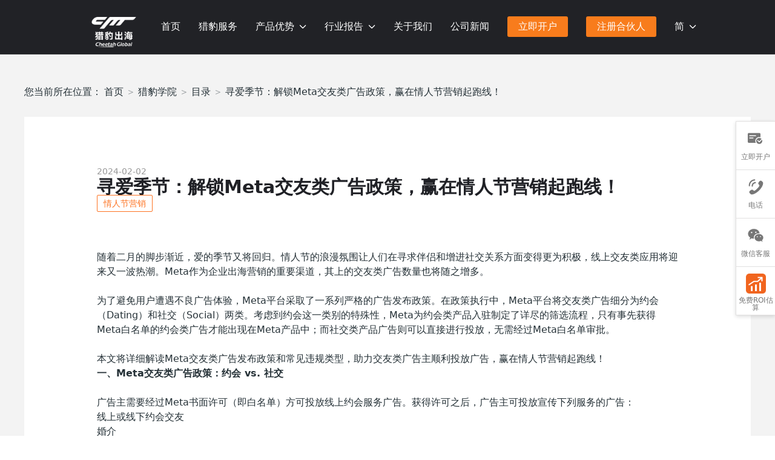

--- FILE ---
content_type: text/html; charset=utf-8
request_url: https://overseas.cmcm.com/info/b8775420c19511eeb1f60d2a0471502d
body_size: 132291
content:
<!DOCTYPE html>
<html lang="zh">

    <head>
        <meta charset="utf-8">
        <meta name="viewport"
            content="width=device-width,initial-scale=1.0,minimum-scale=1.0,maximum-scale=1.0,user-scalable=no">

        <title>
            寻爱季节：解锁Meta交友类广告政策，赢在情人节营销起跑线！ - 猎豹移动-海外广告竞价系统、海外推广知识、fb系统投放、TikTok如何投放
        </title>

        <base target="_self">

        <meta http-equiv="Content-Type" content="text/html; charset=UTF-8">
        <meta name="format-detection" content="telephone=no,email=no,address=no">
        <!-- <meta name="format-detection" content="email=no">
        <meta name="format-detection" content="address=no"> -->
        <!-- <meta name="format-detection" content="telephone=yes"> -->
        <meta name="HandheldFriendly" content="true">
        <meta name="mobile-web-app-capable" content="yes">

        <link rel="shortcut icon" href="//r0.cmcm.com/web_overseas_cmcm_com_release_prod20260121-0614/favicon.ico" type="image/x-icon">
        <meta name="baidu-site-verification" content="code-ZvLeMdsJB8" />

        <!-- IE/Edge/Multi-engine -->
        <meta name="renderer" content="webkit">
        <meta http-equiv="X-UA-Compatible" content="IE=edge,chrome=1">

        <!-- iOS Safari -->
        <meta name="apple-mobile-web-app-capable" content="yes">
        <meta name="apple-mobile-web-app-status-bar-style" content="black-translucent">

        <!-- Customize -->
        <meta name="theme-color" content="#0092f5" />
        <script type="text/javascript"></script>

        <!-- 2024-12-11 添加 Google tag (gtag.js) @需求方 jiajun -->
        <!-- begin -->
        <!-- Google tag (gtag.js) -->
        <script async src="https://www.googletagmanager.com/gtag/js?id=AW-16808353561"></script>
        <script>
            window.dataLayer = window.dataLayer || [];
            function gtag(){dataLayer.push(arguments);}
            gtag('js', new Date());

            gtag('config', 'AW-16808353561');
        </script>
        <!-- Event snippet for 提交表单 conversion page -->
        <script>
            gtag('event', 'conversion', {
                'send_to': 'AW-16808353561/4duqCMbZl_MZEJm-7M4-',
                'value': 1.0,
                'currency': 'USD'
            });
        </script>
        <!-- end -->

        
    <meta property="og:url" content="https://overseas.cmcm.com">
    <meta property="og:type" content="article"/>
    <!--<meta property="og:title" content="overseas"/>-->
    <meta property="og:image" content="//r0.cmcm.com/web_overseas_cmcm_com_release_prod20260121-0614/logo.png"/>
    <!--<meta property="og:description" content="Facebook海外营销推广——Facebook中国区官方授权代理商 猎豹移动官网">-->
    <meta property="og:site_name" content="OVERSEAS">

    <script src="https://tam.cdn-go.cn/aegis-sdk/latest/aegis.min.js"></script>
    <script>
      const aegis = new Aegis({
        id: 'XVnQpfgdO0zP1za0Yw', // 上报 id
        spa: true, // spa 应用页面跳转的时候开启 pv 计算
        hostUrl: 'https://rumt-zh.com',
        api: {
            apiDetail: true,
          },
      });
    </script>

    

            <!--koot-inject-metas-start--><meta charset="utf-8"><meta itemprop="name" content="寻爱季节：解锁Meta交友类广告政策，赢在情人节营销起跑线！ - 猎豹移动-海外广告竞价系统、海外推广知识、fb系统投放、TikTok如何投放"><meta name="twitter:title" content="寻爱季节：解锁Meta交友类广告政策，赢在情人节营销起跑线！ - 猎豹移动-海外广告竞价系统、海外推广知识、fb系统投放、TikTok如何投放"><meta name="og:title" content="寻爱季节：解锁Meta交友类广告政策，赢在情人节营销起跑线！ - 猎豹移动-海外广告竞价系统、海外推广知识、fb系统投放、TikTok如何投放"><meta name="description" content="随着二月的脚步渐近，爱的季节又将回归。情人节的浪漫氛围让人们在寻求伴侣和增进社交关系方面变得更为积极，线上交友类应用将迎来又一波热潮。Meta作为企业出海营销的..."><meta itemprop="description" content="随着二月的脚步渐近，爱的季节又将回归。情人节的浪漫氛围让人们在寻求伴侣和增进社交关系方面变得更为积极，线上交友类应用将迎来又一波热潮。Meta作为企业出海营销的..."><meta itemprop="twitter:description" content="随着二月的脚步渐近，爱的季节又将回归。情人节的浪漫氛围让人们在寻求伴侣和增进社交关系方面变得更为积极，线上交友类应用将迎来又一波热潮。Meta作为企业出海营销的..."><meta itemprop="og:description" content="随着二月的脚步渐近，爱的季节又将回归。情人节的浪漫氛围让人们在寻求伴侣和增进社交关系方面变得更为积极，线上交友类应用将迎来又一波热潮。Meta作为企业出海营销的..."><meta name="keywords" content="寻爱季节：解锁Meta交友类广告政策，赢在情人节营销起跑线！,Facebook代理、TikTok代理、Snapchat投广告、谷歌广告投放、海外社媒买量"><meta name="koot-locale-id" content="zh"><!--koot-inject-metas-end--><link rel="alternate" hreflang="en" href="https://overseas.cmcm.com/info/b8775420c19511eeb1f60d2a0471502d?hl=en" />
                <link id="__koot-extracted-styles" media="all" rel="stylesheet" href="//r0.cmcm.com/web_overseas_cmcm_com_release_prod20260121-0614/includes/extract.all.f52bb10547b9b0d9cada6e6517e4c5bb.large.css" data-koot-global /><style data-koot-module="ff333d">.ff333d{background-color:#f3f3f3;min-height:100vh;display:-webkit-flex;display:flex;-webkit-flex-direction:column;flex-direction:column;padding-top:90px}.ff333d .breadcrumbs > .wrapper{max-width:1200px;border-top:20px solid transparent}.ff333d .news-detail{-webkit-flex:1;flex:1;max-width:1200px;width:100%;margin:0px auto 72px;background-color:#ffffff;padding:80px 120px 70px;box-sizing:border-box}.ff333d .news-detail .loading{text-align:center;color:#aaaaaa}.ff333d .news-detail .news-name{font-size:30px;font-weight:bold;color:#202126;line-height:30px;-webkit-flex:1;flex:1;margin-right:20px}.ff333d .news-detail .news-tip{padding:5px 10px;background:#ffffff;border-radius:2px;color:#fd7322;font-size:14px;margin-right:5px;border:1px solid #fd7322}.ff333d .news-detail .news-time{font-size:14px;color:#999}.ff333d .news-detail .news-body{margin-top:65px;word-wrap:break-word}.ff333d .news-detail .news-body img{max-width:100%;margin:0 auto;display:block}.ff333d .news-detail .news-body figure.image{text-align:center}.ff333d .news-detail .news-body figure.image figcaption{margin-top:0.5em}@media screen and (max-width:1060px){.ff333d .breadcrumbs,.ff333d .news-detail{width:90%}}@media screen and (max-width:768px){.ff333d{padding-top:40px}.ff333d .breadcrumbs{width:90%;margin:27px auto 16px;font-size:14px}.ff333d .news-detail{width:90%;padding:20px}.ff333d .news-detail .news-name{font-size:20px;line-height:24px}}</style><style data-koot-module="a8a179">.a8a179{height:90px;background-color:rgba(33,34,38,0.1);z-index:9;position:fixed;top:0px;left:0px;width:100%;transition:all 0.2s linear}.a8a179.black-bg,.a8a179.is-go{background-color:#212226}.a8a179 .header-right{display:none}@media screen and (max-width:700){.a8a179 .header-right{display:-webkit-flex;display:flex;-webkit-justify-content:center;justify-content:center;-webkit-align-items:center;align-items:center;gap:14px}}@media screen and (max-width:700px){.a8a179 .ai-chat-btn{width:72px;height:121px;-webkit-animation:pulse 1s infinite;animation:pulse 1s infinite;margin-top:-10px;position:fixed;bottom:100px;right:13px}.a8a179 .ai-chat-btn span,.a8a179 .ai-chat-btn button{display:block;height:100%;width:100%;padding:0}.a8a179 .ai-chat-btn button span{display:none}.a8a179 .ai-icon{height:100%;width:100%;background-image:url("//r0.cmcm.com/web_overseas_cmcm_com_release_prod20260121-0614/includes/assets/8f20f87af5a52f31c3153825b16f2b6e.png");background-size:contain;background-repeat:no-repeat}}.a8a179 .header-inner{width:1000px;margin:0 auto;display:-webkit-flex;display:flex;-webkit-justify-content:space-between;justify-content:space-between}.a8a179 .header-inner-en{width:1300px}.a8a179 .logo{width:96px;height:50px;margin-top:28px;position:relative;-webkit-flex-shrink:0;flex-shrink:0}.a8a179 .logo a{color:rgba(255,255,255,0);color:transparent;overflow:hidden}.a8a179 .logo a:hover{opacity:0.8}.a8a179 .logo a,.a8a179 .logo a img{width:100%;height:100%;position:absolute;top:0;left:0;margin:0}.a8a179 .logo-en{width:99px}.a8a179 .menu-mobile-btn{display:none}.a8a179 .menu ul{display:-webkit-flex;display:flex;margin:0;padding:0;font-size:16px}@media screen and (max-width:960px){.a8a179 .menu ul{font-size:13px}}.a8a179 .menu ul li{list-style-type:none;margin-left:30px}@media screen and (max-width:960px){.a8a179 .menu ul li{margin-left:18px}}.a8a179 .menu ul li > a,.a8a179 .menu ul li .sub,.a8a179 .menu ul li button{display:block;font-weight:400;margin-top:27px;line-height:34px;transition:all 0.2s linear;position:relative}.a8a179 .menu ul li > a,.a8a179 .menu ul li button{cursor:pointer}.a8a179 .menu ul li > a,.a8a179 .menu ul li .sub{text-decoration:none;color:#ffffff;border-bottom:1px solid transparent}.a8a179 .menu ul li > a.on,.a8a179 .menu ul li .sub.on{font-weight:bold;border-bottom-color:#ffffff}.a8a179 .menu ul li > a:hover{font-weight:bold;border-bottom-color:#ffffff}.a8a179 .menu ul li .sub{cursor:default;padding-right:20px}.a8a179 .menu ul li .sub::after{content:"";position:absolute;display:block;top:50%;right:0;width:12px;height:8px;margin-top:-4px;background:url("data:image/svg+xml,%3C?xml version='1.0' encoding='UTF-8'?%3E %3Csvg width='13px' height='9px' viewBox='0 0 13 9' version='1.1' xmlns='http://www.w3.org/2000/svg' xmlns:xlink='http://www.w3.org/1999/xlink'%3E %3Ctitle%3E展开%3C/title%3E %3Cg id='页面-1' stroke='none' stroke-width='1' fill='none' fill-rule='evenodd'%3E %3Cg id='icon' transform='translate(-105.000000, -165.000000)' fill='%23FFFFFF' fill-rule='nonzero'%3E %3Cg id='展开' transform='translate(105.000000, 165.500000)'%3E %3Cpath d='M6.63002969,5.61074424 L11.0718406,1.1819441 C11.3870987,0.867643434 11.8938806,0.857291402 12.2217066,1.1584558 C12.3748299,1.29913297 12.4638814,1.49624499 12.4682424,1.70415305 C12.4726033,1.91206111 12.3918956,2.11273512 12.2448059,2.25971153 L7.31627262,7.18301784 C6.94033084,7.55873473 6.33098944,7.55844594 5.95533642,7.18244026 L1.01910333,2.24257663 C0.87355524,2.09688634 0.793767832,1.89809094 0.798201037,1.69218453 C0.802634241,1.48627813 0.890903927,1.29110226 1.04258767,1.15181361 C1.36740431,0.85364461 1.86932542,0.863995252 2.1815777,1.17530192 L6.63012594,5.61064797 L6.63002969,5.61074424 Z' id='路径'%3E%3C/path%3E %3C/g%3E %3C/g%3E %3C/g%3E %3C/svg%3E") no-repeat 50% 50%;background-size:contain;-webkit-transform-origin:50% 50%;transform-origin:50% 50%;transition:-webkit-transform 200ms ease-out;transition:transform 200ms ease-out;transition:transform 200ms ease-out,-webkit-transform 200ms ease-out}.a8a179 .menu ul li .sub .sub-menu{display:none;position:absolute;z-index:100;top:100%;left:-14px;min-width:100%;border-radius:2px;padding:10px 14px;font-weight:normal;background:rgba(49,49,49,0.9);-webkit-animation:menu-submenu-show 200ms ease-out;animation:menu-submenu-show 200ms ease-out}@-webkit-keyframes menu-submenu-show{.a8a179 0%{opacity:0;-webkit-transform:translateY(-20px);transform:translateY(-20px)}.a8a179 100%{opacity:1}}@keyframes menu-submenu-show{0%{opacity:0;-webkit-transform:translateY(-20px);transform:translateY(-20px)}100%{opacity:1}}.a8a179 .menu ul li .sub .sub-menu a{display:block;white-space:nowrap;color:inherit}.a8a179 .menu ul li .sub:hover::after{-webkit-transform:rotate(180deg);transform:rotate(180deg)}.a8a179 .menu ul li .sub:hover .sub-menu{display:block}.a8a179 .menu ul li button{background:#f87c1c;color:#fff;border:0;border-radius:3px;padding:0 18px}.a8a179 .menu ul li button:hover{background:#f99141}.a8a179 .menu ul li button:active{background:#f36e07;outline:0}.a8a179 .menu ul li a,.a8a179 .menu ul li .sub,.a8a179 .menu ul li button{white-space:nowrap}@media screen and (max-width:1080px){.a8a179 .header-inner{width:100%;padding:0 20px}.a8a179 .header-right{display:-webkit-flex;display:flex;-webkit-justify-content:center;justify-content:center;-webkit-align-items:center;align-items:center}}@media screen and (max-width:768px){.a8a179{height:50px}.a8a179 .logo{width:66px;height:33px;margin-top:10px}.a8a179 .logo-en{width:99px}.a8a179 .header-inner .menu-mobile-btn{display:block}.a8a179 .header-inner .menu-mobile-btn i{display:block;height:2px;background-color:#ffffff;margin-bottom:4px;transition:none ease-out 300ms;transition-property:opacity,-webkit-transform;transition-property:opacity,transform;transition-property:opacity,transform,-webkit-transform}.a8a179 .header-inner .menu-mobile-btn i:nth-child(1){width:20px;-webkit-transform-origin:0% 0%;transform-origin:0% 0%}.a8a179 .header-inner .menu-mobile-btn i:nth-child(2){width:16px}.a8a179 .header-inner .menu-mobile-btn i:nth-child(3){width:12px;-webkit-transform-origin:0% 100%;transform-origin:0% 100%}.a8a179 .header-inner .menu{display:none;position:fixed;top:51px;left:0px;width:100%;height:calc(100vh - 50px - 1px);background-color:rgba(0,0,0,0.8);z-index:9}.a8a179 .header-inner .menu ul{position:absolute;top:0px;right:0px;width:100%;height:100%;background:rgba(0,0,0,0.8);display:-webkit-flex;display:flex;-webkit-flex-direction:column;flex-direction:column;padding-top:13px;overflow:auto}.a8a179 .header-inner .menu ul li{margin:0}.a8a179 .header-inner .menu ul li > a,.a8a179 .header-inner .menu ul li > .sub{line-height:45px;padding-left:20px;font-size:13px;margin-top:0}.a8a179 .header-inner .menu ul li > a:hover{border-bottom:none}.a8a179 .header-inner .menu ul li > a.on{border-bottom:none;background-color:#f87c1c;font-weight:bold}.a8a179 .header-inner .menu ul li > .sub{padding-right:0}.a8a179 .header-inner .menu ul li > .sub::after{display:none}.a8a179 .header-inner .menu ul li > .sub.on{border-bottom:none;font-weight:normal}.a8a179 .header-inner .menu ul li > .sub .sub-menu{display:block;position:relative;top:auto;left:auto;min-width:0;border-radius:0;padding:0;font-weight:normal;background:none transparent;-webkit-animation:none;animation:none}.a8a179 .header-inner .menu ul li > .sub .sub-menu a{white-space:nowrap;color:inherit;padding:0 0 0 64px;margin-left:-40px}.a8a179 .header-inner .menu ul li > .sub .sub-menu a.on{border-bottom:none;background-color:#f87c1c;font-weight:bold}.a8a179 .header-inner .menu ul li button{margin:20px auto}.a8a179.mod-show-mobile-menu .header-inner{background:rgba(0,0,0,0.8)}.a8a179.mod-show-mobile-menu .header-inner .menu-mobile-btn i:nth-child(1){-webkit-transform:rotate(45deg) scale(0.9,1);transform:rotate(45deg) scale(0.9,1)}.a8a179.mod-show-mobile-menu .header-inner .menu-mobile-btn i:nth-child(2){opacity:0}.a8a179.mod-show-mobile-menu .header-inner .menu-mobile-btn i:nth-child(3){-webkit-transform:rotate(-45deg) scale(1.475,1);transform:rotate(-45deg) scale(1.475,1)}.a8a179.mod-show-mobile-menu .header-inner .menu{display:block}}@media screen and (min-width:769px){.a8a179 .menu#menu{display:block !important}}</style><style data-koot-module="cc3c73">.cc3c73-modal{position:fixed;z-index:10000;top:0;left:0;width:100%;height:100%;overflow-y:scroll;background:rgba(0,0,0,0.65);-webkit-animation:fade-in 200ms ease-out;animation:fade-in 200ms ease-out}@supports ((-webkit-backdrop-filter:blur(20px)) or (backdrop-filter:blur(20px))){.cc3c73-modal{background:rgba(0,0,0,0.45);-webkit-backdrop-filter:blur(20px) saturate(180%);backdrop-filter:blur(20px) saturate(180%)}}@-webkit-keyframes fade-in{.cc3c73 0%{opacity:0}.cc3c73 100%{opacity:1}}@keyframes fade-in{0%{opacity:0}100%{opacity:1}}.cc3c73-modal > .wrapper{position:absolute;top:20px;left:0%;width:100%;height:100%}.cc3c73-modal > .wrapper > .body{position:relative;margin:0 auto;width:100%;max-width:635px;background:#ffffff;border-radius:4px;padding:60px 85px}.cc3c73-modal > .wrapper > .body.large{max-width:800px}@media screen and (max-width:768px){.cc3c73-modal > .wrapper > .body{padding:30px}}.cc3c73-modal > .wrapper > .body > .cc3c73-modal-btn-hide{position:absolute;top:0;right:0;width:40px;height:40px;background:transparent none;border:0;outline:0;color:#2e2d2d}.cc3c73-modal > .wrapper > .body > .cc3c73-modal-btn-hide::before{content:"×";position:absolute;top:50%;line-height:0;left:0;width:100%;text-align:center;font-size:26px;cursor:pointer}.cc3c73-modal .retention-modal-overlay{position:fixed;top:0;left:0;width:100%;height:100%;background:rgba(0,0,0,0.8);display:-webkit-flex;display:flex;-webkit-justify-content:center;justify-content:center;-webkit-align-items:center;align-items:center;z-index:1001;-webkit-animation:fade-in 200ms ease-out;animation:fade-in 200ms ease-out}.cc3c73-modal .retention-modal{background:#ffffff;border-radius:12px;padding:40px;max-width:480px;width:90%;text-align:center;position:relative;-webkit-animation:modal-appear 300ms ease-out;animation:modal-appear 300ms ease-out;box-shadow:0 8px 32px rgba(0,0,0,0.24)}@-webkit-keyframes modal-appear{.cc3c73 0%{opacity:0;-webkit-transform:translateY(-20px) scale(0.95);transform:translateY(-20px) scale(0.95)}.cc3c73 100%{opacity:1;-webkit-transform:translateY(0) scale(1);transform:translateY(0) scale(1)}}@keyframes modal-appear{0%{opacity:0;-webkit-transform:translateY(-20px) scale(0.95);transform:translateY(-20px) scale(0.95)}100%{opacity:1;-webkit-transform:translateY(0) scale(1);transform:translateY(0) scale(1)}}@media screen and (max-width:768px){.cc3c73-modal .retention-modal{padding:30px 20px;max-width:320px}}.cc3c73-modal .retention-modal-content h3{font-size:18px;font-weight:600;color:#333333;margin-bottom:30px;line-height:1.4}@media screen and (max-width:768px){.cc3c73-modal .retention-modal-content h3{font-size:16px;margin-bottom:25px}}.cc3c73-modal .retention-modal-buttons{display:-webkit-flex;display:flex;gap:16px;-webkit-justify-content:center;justify-content:center}@media screen and (max-width:768px){.cc3c73-modal .retention-modal-buttons{-webkit-flex-direction:column;flex-direction:column;gap:12px}}.cc3c73-modal .retention-modal-buttons button{padding:12px 24px;border-radius:6px;font-size:14px;font-weight:500;cursor:pointer;transition:all 0.3s ease;border:1px solid transparent;min-width:100px}@media screen and (max-width:768px){.cc3c73-modal .retention-modal-buttons button{padding:12px 20px;min-width:auto}}.cc3c73-modal .retention-modal-buttons button:hover{-webkit-transform:translateY(-1px);transform:translateY(-1px);box-shadow:0 4px 12px rgba(0,0,0,0.15)}.cc3c73-modal .retention-modal-buttons button:active{-webkit-transform:translateY(0);transform:translateY(0)}.cc3c73-modal .retention-modal-buttons .continue-btn{background:#f5f5f5;color:#666666;border-color:#e0e0e0}.cc3c73-modal .retention-modal-buttons .continue-btn:hover{background:#e8e8e8;color:#333333}.cc3c73-modal .retention-modal-buttons .get-report-btn{background:linear-gradient(135deg,#ff6b35 0%,#ff8c42 100%);color:#ffffff;border:none}.cc3c73-modal .retention-modal-buttons .get-report-btn:hover{background:linear-gradient(135deg,#ff5722 0%,#ff7043 100%)}.cc3c73-modal.en-modal .wrapper .body{max-width:1000px}.cc3c73-modal.en-modal .wrapper .body .en-form .item{padding-left:202px}.cc3c73-modal.en-modal .wrapper .body .en-form .item .label{width:202px}.cc3c73-modal.en-modal .wrapper .body .en-form .form-code{-webkit-justify-content:flex-start;justify-content:flex-start}.cc3c73-modal.en-modal .wrapper .body .en-form .form-code .form-code-btn{width:200px}@media screen and (max-width:768px){.cc3c73-modal{overflow-y:hidden}.cc3c73-modal h3{margin-bottom:16px !important}.cc3c73-modal .btn-submit{margin-top:20px}}</style><style data-koot-module="ff1be9">.ff1be9{position:relative;width:100%;font-size:16px;line-height:1.2em;margin-top:2em;margin-bottom:2em;padding-left:1em;padding-right:1em;cursor:default}.ff1be9 > .wrapper{max-width:1000px;width:100%;margin:0 auto}.ff1be9 a.item{color:inherit}.ff1be9 a.item:hover{color:#f87c1c}.ff1be9 .prefix,.ff1be9 .item{display:inline-block;font-size:inherit;line-height:inherit}.ff1be9 .prefix + .item{padding-left:0.25em}.ff1be9 .item + .item::before{content:"＞";display:inline-block;margin:0 0.25em;color:#92989b}</style><style data-koot-module="ddea4a">.ddea4a{position:relative;width:100%;max-width:1200px;margin:0 auto;padding-bottom:85px;margin-bottom:80px;border-bottom:1px solid #f1f1f1}.ddea4a > .title{margin:0 10px;font-weight:bold;font-size:24px;color:#333;padding-left:16px;background:url("//r0.cmcm.com/web_overseas_cmcm_com_release_prod20260121-0614/includes/assets/f8da2194d859f1403d2375217c4c74ad.png") left center no-repeat;background-size:4px}.ddea4a > .title .more{color:#747474;font-size:20px;float:right;font-weight:normal;position:relative;right:20px}.ddea4a > .title .more::after{content:">";position:absolute;right:-20px;top:-2px}.ddea4a > .item-wrapper{position:relative;display:-webkit-flex;display:flex;-webkit-flex-flow:row nowrap;flex-flow:row nowrap}.ddea4a > .item-wrapper .item{-webkit-flex:1;flex:1;padding:0px 10px;position:relative;margin-top:20px}.ddea4a > .item-wrapper .item .pic,.ddea4a > .item-wrapper .item .time,.ddea4a > .item-wrapper .item .title{display:block}.ddea4a > .item-wrapper .item .pic{position:relative;width:100%;height:0;padding-bottom:56.25%}.ddea4a > .item-wrapper .item .pic img{width:100%;height:100%;object-fit:cover;position:absolute}.ddea4a > .item-wrapper .item .time{margin-top:16px;font-size:16px;color:#666}.ddea4a > .item-wrapper .item .title{margin-top:12px;font-size:20px;color:#3d3d3d;font-weight:bold}.ddea4a > .item-wrapper .item:hover .title{color:#636363}@media screen and (max-width:768px){.ddea4a{width:90%}.ddea4a > .item-wrapper{display:block}}</style><style data-koot-module="e1e0b2">.e1e0b2{background-color:#1b1a20;color:#92959c;}.e1e0b2 .footer-inner{width:1000px;margin:0 auto}.e1e0b2 .footer-inner h3{margin-bottom:20px}@media screen and (max-width:640px){.e1e0b2 .footer-inner .mobile-form{overflow-y:auto;height:auto}}.e1e0b2 .footer-inner .contactus{margin-top:60px;position:relative}.e1e0b2 .footer-inner .contactus .kefu{width:150px;position:absolute;top:-160px;right:100px}@media screen and (max-width:640px){.e1e0b2 .footer-inner .contactus{margin-top:200px}.e1e0b2 .footer-inner .contactus .kefu{top:-205px;left:0px;right:auto}}.e1e0b2 .footer-inner .contactus .title{height:18px;line-height:18px;font-size:18px;font-weight:bold;color:#92959c}.e1e0b2 .footer-inner .contactus .pc-show{display:inline-block}.e1e0b2 .footer-inner .contactus .pc-hide{display:none}.e1e0b2 .footer-inner .contactus .footer-address-list{font-size:14px;font-weight:bold}.e1e0b2 .footer-inner .contactus .contact-list{margin-top:30px}.e1e0b2 .footer-inner .contactus .contact-list .contact-item{width:33%;display:inline-block;font-size:14px;margin-bottom:20px}.e1e0b2 .footer-inner .contactus .contact-list .contact-item a{color:#92959c}.e1e0b2 .footer-inner .contactus .contact-list .item-title{font-weight:bold}.e1e0b2 .footer-inner .contactus .contact-list .item-title.mt15{margin-top:15px}.e1e0b2 .footer-inner .contactus .contact-list .item-title.mt30{margin-top:30px}.e1e0b2 .footer-inner .contactus .contact-list .item-content-sp-pc{display:block}.e1e0b2 .footer-inner .contactus .contact-list .item-content-sp-yd{display:none}.e1e0b2 .footer-inner .contact-icons{display:-webkit-flex;display:flex}.e1e0b2 .footer-inner .contact-icons .contact-icon{width:40px;height:40px;background:#535357;margin-right:40px;border-radius:50%;position:relative;background-size:100%;background-repeat:no-repeat;background-position:center}.e1e0b2 .footer-inner .contact-icons .contact-icon.icon-wechat{background-image:url("//r0.cmcm.com/web_overseas_cmcm_com_release_prod20260121-0614/includes/assets/6ec981d4c328744d5d5e2e61bcd09c1d.png")}.e1e0b2 .footer-inner .contact-icons .contact-icon.icon-weibo{background-image:url("//r0.cmcm.com/web_overseas_cmcm_com_release_prod20260121-0614/includes/assets/9f27f491832f8853ebe542cae8b5e7e6.png")}.e1e0b2 .footer-inner .contact-icons .contact-icon.icon-tel{background-image:url("//r0.cmcm.com/web_overseas_cmcm_com_release_prod20260121-0614/includes/assets/0b9a764daeaca9c72c5fcc34a721dc2c.png")}.e1e0b2 .footer-inner .contact-icons .contact-icon.icon-email{background-image:url("//r0.cmcm.com/web_overseas_cmcm_com_release_prod20260121-0614/includes/assets/38afd6c35f34dad8e4963d68f00023f9.png")}.e1e0b2 .footer-inner .contact-icons .contact-icon:hover .contact-hover{display:block}.e1e0b2 .footer-inner .contact-icons .contact-icon .contact-hover{display:none;background-color:rgba(255,255,255,0.3);position:absolute;top:48px;left:0px;color:#ffffff;padding:10px 20px;white-space:nowrap;border-radius:4px;font-size:12px;font-weight:bold;color:#d0d0d0;line-height:18px}.e1e0b2 .footer-inner .contact-icons .contact-icon .contact-hover:before{position:absolute;top:-12px;left:14px;content:" ";display:block;width:0;height:0;border:6px solid transparent;border-bottom:6px solid rgba(255,255,255,0.3)}.e1e0b2 .footer-inner .contact-icons .contact-icon .contact-hover .header{display:-webkit-flex;display:flex}.e1e0b2 .footer-inner .contact-icons .contact-icon .contact-hover .header span{-webkit-flex:1;flex:1}.e1e0b2 .footer-inner .contact-icons .contact-icon .contact-hover .body{margin-top:0px}.e1e0b2 .footer-inner .contact-icons .contact-icon .contact-hover .body img{width:80px;margin-top:6px}.e1e0b2 .footer-inner .contact-icons .contact-icon .contact-hover .body img:nth-child(2n){margin-left:20px}.e1e0b2 .footer-inner .contact-icons .contact-icon .contact-hover .body a{color:#ffffff;text-decoration:none}.e1e0b2 .footer-inner .flinks{margin-top:60px}.e1e0b2 .footer-inner .flinks .flinks-title{line-height:18px;font-size:18px;font-weight:bold;color:#92959c}.e1e0b2 .footer-inner .flinks .flinks-list{margin-top:20px}.e1e0b2 .footer-inner .flinks .flinks-list .flink-item{position:relative;display:inline-block;width:20%;height:40px;margin-bottom:17px;color:#92959c;text-decoration:none;font-size:14px;transition:all 0.2s linear}.e1e0b2 .footer-inner .flinks .flinks-list .flink-item i{position:absolute;left:0;top:0;width:100%;height:100%;background-position:left center;background-repeat:no-repeat;background-size:contain;background-image:var(--icon1);z-index:1}.e1e0b2 .footer-inner .flinks .flinks-list .flink-item i:nth-child(2){opacity:0;z-index:2;background-image:var(--icon2)}.e1e0b2 .footer-inner .flinks .flinks-list .flink-item:hover i:nth-child(1){opacity:0}.e1e0b2 .footer-inner .flinks .flinks-list .flink-item:hover i:nth-child(2){opacity:1}.e1e0b2 .footer-inner .flinks .flinks-list.en-flinks-list .flink-item:nth-of-type(2){width:10%}.e1e0b2 .footer-inner .flinks .flinks-list.en-flinks-list .flink-item:nth-of-type(3){width:60%}.e1e0b2 .footer-inner .copyright{border-top:1px solid rgba(255,255,255,0.1);margin-top:20px;padding-top:20px;padding-bottom:20px;font-size:12px;text-align:center;color:#545358}.e1e0b2 .footer-inner .copyright a{color:#545358}.e1e0b2 .footer-inner .copyright a:hover{color:#92959c}.e1e0b2 .footer-inner.footer-inner .en-form{-webkit-transform:translateX(-10%);transform:translateX(-10%)}.e1e0b2 .footer-inner.footer-inner .en-form .mobile-form .item{padding-left:202px}.e1e0b2 .footer-inner.footer-inner .en-form .mobile-form .item .label{width:202px}.e1e0b2 .footer-inner.footer-inner .en-form .mobile-form .form-code .item .label{width:250px}.e1e0b2 .footer-inner.footer-inner .en-form .mobile-form .form-code .form-code-btn{width:200px}.e1e0b2 .footer-inner.footer-inner .en-form .btn-submit{-webkit-transform:translateX(5%);transform:translateX(5%)}.e1e0b2 .footer-contact{background:#fdfdfd url("//r0.cmcm.com/web_overseas_cmcm_com_release_prod20260121-0614/includes/assets/ed2510fa8841a9aefefbac89d0cd8917.jpg") 50% 100% no-repeat;background-size:100% auto;border-top:1px solid hsl(0,0%,95%);padding-top:92px;padding-bottom:150px;position:relative;z-index:1}.e1e0b2 .footer-contact h3{font-size:34px;color:#202126;line-height:1em;display:block;text-align:center}.e1e0b2 .footer-contact .form-wrapper{background:#fffefe;box-shadow:2px 15px 26px 3px rgba(53,44,38,0.18);border-radius:4px;padding:60px 20px}.e1e0b2 .footer-contact .form-wrapper .form{max-width:900px}@media screen and (min-width:976px){.e1e0b2 .footer-contact .form-wrapper .form{display:-webkit-flex;display:flex;-webkit-flex-flow:row wrap;flex-flow:row wrap;margin-left:auto;margin-right:auto}.e1e0b2 .footer-contact .form-wrapper .form .form-code{display:-webkit-flex;display:flex;-webkit-justify-content:space-between;justify-content:space-between;margin:24px 0}.e1e0b2 .footer-contact .form-wrapper .form .form-code .form-code-btn{width:110px;background:#fff;border:1px solid #f1f1f1;padding:0 10px;border-radius:4px;font-size:14px;cursor:pointer;-webkit-user-select:none;-moz-user-select:none;-ms-user-select:none;user-select:none;height:40px;line-height:40px;transition:all 0.3s}.e1e0b2 .footer-contact .form-wrapper .form .form-code .form-code-btn:disabled{color:#00000040;border-color:#d9d9d9;background:#f5f5f5;text-shadow:none;box-shadow:none;cursor:not-allowed}.e1e0b2 .footer-contact .form-wrapper .form .form-code .form-code-btn:hover{opacity:0.8}.e1e0b2 .footer-contact .form-wrapper .form > .item{-webkit-flex:1 0 350px;flex:1 0 350px;margin:16px 44px;padding-left:0}.e1e0b2 .footer-contact .form-wrapper .form > .item .item-error{padding-left:0}.e1e0b2 .footer-contact .form-wrapper .form > .item > .label{position:relative;text-align:left}.e1e0b2 .footer-contact .form-wrapper .form > .item > textarea.body{height:40px}.e1e0b2 .footer-contact .form-wrapper .form > .item[data-name="name"]{-webkit-order:1;order:1}.e1e0b2 .footer-contact .form-wrapper .form > .item[data-name="type"]{-webkit-order:2;order:2}.e1e0b2 .footer-contact .form-wrapper .form > .item[data-name="phone"]{-webkit-order:3;order:3}.e1e0b2 .footer-contact .form-wrapper .form > .item[data-name="code"]{-webkit-order:4;order:4}.e1e0b2 .footer-contact .form-wrapper .form > .item[data-name="need-prefix"]{-webkit-order:5;order:5}.e1e0b2 .footer-contact .form-wrapper .form > .item[data-name="company"]{-webkit-order:6;order:6}.e1e0b2 .footer-contact .form-wrapper .form > .item[data-name="need-other"]{-webkit-order:7;order:7;-webkit-flex:1 0 100%;flex:1 0 100%}.e1e0b2 .footer-contact .form-wrapper .form > .item[data-name="need-other"] > textarea.body{width:370px}.e1e0b2 .footer-contact .form-wrapper .form .form-code{-webkit-order:4;order:4;-webkit-flex:1 0 350px;flex:1 0 350px;margin:16px 44px;padding-left:0;-webkit-align-items:flex-end;align-items:flex-end}.e1e0b2 .footer-contact .form-wrapper .form .form-code > .item{padding-left:0}.e1e0b2 .footer-contact .form-wrapper .form .form-code > .item .item-error{padding-left:0}.e1e0b2 .footer-contact .form-wrapper .form .form-code > .item > .label{position:relative;text-align:left}.e1e0b2 .footer-contact .form-wrapper .form .form-code > .item > textarea.body{height:40px}.e1e0b2 .footer-contact .form-wrapper .form > .btn-submit{-webkit-flex:none;flex:none;-webkit-order:100;order:100}}html[theme="dark"] .e1e0b2 .footer-contact{color:#fff;background-color:#33364c;background-image:url("//r0.cmcm.com/web_overseas_cmcm_com_release_prod20260121-0614/includes/assets/9b09c7d618a8480a7b845eb29edfa65a.jpg");border-top-color:hsl(0,0%,5%)}html[theme="dark"] .e1e0b2 .footer-contact h3{color:#fff}html[theme="dark"] .e1e0b2 .footer-contact .form-wrapper{background:#1a1b33}html[theme="dark"] .e1e0b2 .footer-contact .form-wrapper .form{color:#6a6e8a}html[theme="dark"] .e1e0b2 .footer-contact .form-wrapper .form > .item > input.body,html[theme="dark"] .e1e0b2 .footer-contact .form-wrapper .form > .item > textarea.body{color:#9497ad;border-color:#383b58;background:transparent}html[theme="dark"] .e1e0b2 .footer-contact .form-wrapper .form > .item > input.body::-webkit-input-placeholder,html[theme="dark"] .e1e0b2 .footer-contact .form-wrapper .form > .item > textarea.body::-webkit-input-placeholder{color:#51556a}html[theme="dark"] .e1e0b2 .footer-contact .form-wrapper .form > .item > input.body::-moz-placeholder,html[theme="dark"] .e1e0b2 .footer-contact .form-wrapper .form > .item > textarea.body::-moz-placeholder{color:#51556a}html[theme="dark"] .e1e0b2 .footer-contact .form-wrapper .form > .item > input.body::-ms-input-placeholder,html[theme="dark"] .e1e0b2 .footer-contact .form-wrapper .form > .item > textarea.body::-ms-input-placeholder{color:#51556a}html[theme="dark"] .e1e0b2 .footer-contact .form-wrapper .form > .item > input.body::placeholder,html[theme="dark"] .e1e0b2 .footer-contact .form-wrapper .form > .item > textarea.body::placeholder{color:#51556a}html[theme="dark"] .e1e0b2 .footer-contact .form-wrapper .form > .item > input.body:focus,html[theme="dark"] .e1e0b2 .footer-contact .form-wrapper .form > .item > textarea.body:focus{border-color:#ec7820;background-color:rgba(0,0,0,0.15)}html[theme="dark"] .e1e0b2 .footer-contact .form-wrapper .form > .item .radio .radio-label{color:#4e5266}html[theme="dark"] .e1e0b2 .footer-contact .form-wrapper .form > .item .radio .radio-label::before{border-color:#51556a;background:rgba(78,82,102,0.5)}html[theme="dark"] .e1e0b2 .footer-contact .form-wrapper .form > .item .radio .radio-label::after{background:#f87c1c}html[theme="dark"] .e1e0b2 .footer-contact .form-wrapper .form > .item .radio input[type="radio"]:checked ~ .radio-label::before{background:transparent}html[theme="dark"] .e1e0b2 .footer-contact .form-wrapper .form > .item .radio input[type="radio"]:checked ~ .radio-label,html[theme="dark"] .e1e0b2 .footer-contact .form-wrapper .form > .item .radio:hover .radio-label{color:#9497ad}html[theme="dark"] .e1e0b2 .footer-contact .form-wrapper .form > .item .radio input[type="radio"]:checked ~ .radio-label::before,html[theme="dark"] .e1e0b2 .footer-contact .form-wrapper .form > .item .radio:hover .radio-label::before{border-color:#f87c1c}.e1e0b2 .footer-contact ~ .footer-inner{margin-top:77px}@media screen and (max-width:1080px){.e1e0b2 .footer-inner{width:100%;padding:0 20px}.e1e0b2 .footer-inner .contactus .contact-list{display:-webkit-flex;display:flex}.e1e0b2 .footer-inner .contactus .contact-list .contact-item{padding-right:20px}.e1e0b2 .footer-inner .contact-icons{margin-top:20px}}@media screen and (max-width:768px){.e1e0b2{padding-bottom:55px;padding-bottom:calc(55px + env(safe-area-inset-bottom));}.e1e0b2 .footer-inner{width:100%;padding:0 20px}.e1e0b2 .footer-inner .contactus .title{font-size:14px;margin:0px}.e1e0b2 .footer-inner .contactus .m-show{display:block}.e1e0b2 .footer-inner .contactus .m-hide{display:none}.e1e0b2 .footer-inner .contactus .footer-address-list{font-size:12px}.e1e0b2 .footer-inner .contactus .contact-list{display:-webkit-flex;display:flex;-webkit-flex-direction:column;flex-direction:column;margin-top:25px}.e1e0b2 .footer-inner .contactus .contact-list .item-title.mt15,.e1e0b2 .footer-inner .contactus .contact-list .item-title.mt30{margin-top:0px}.e1e0b2 .footer-inner .contactus .contact-list .contact-item{-webkit-flex:1;flex:1;width:100%;padding-right:20px;display:-webkit-flex;display:flex;-webkit-flex-wrap:wrap;flex-wrap:wrap;margin-bottom:20px}.e1e0b2 .footer-inner .contactus .contact-list .contact-item .contact-item-main{width:50%;padding-right:20px;font-size:12px;margin-bottom:20px}.e1e0b2 .footer-inner .contact-icons{display:none}.e1e0b2 .footer-inner .flinks{margin-top:0px}.e1e0b2 .footer-inner .flinks .flinks-title{font-size:14px}.e1e0b2 .footer-inner .flinks .flinks-list .flink-item{width:22%;margin-right:3%}.e1e0b2 .footer-inner .flinks .flinks-list.fast .flink-item{width:26%;margin-right:3%}.e1e0b2 .footer-inner.footer-inner .en-form{-webkit-transform:translateX(0px);transform:translateX(0px)}.e1e0b2 .footer-inner.footer-inner .en-form .mobile-form .item{padding-left:150px}.e1e0b2 .footer-inner.footer-inner .en-form .mobile-form .item .label{width:150px}.e1e0b2 .footer-inner.footer-inner .en-form .mobile-form .item .radio .radio-label{display:inline-block;white-space:pre-wrap}.e1e0b2 .footer-inner.footer-inner .en-form .mobile-form .form-code{-webkit-flex-wrap:wrap;flex-wrap:wrap}.e1e0b2 .footer-inner.footer-inner .en-form .mobile-form .form-code .item .label{width:150px}.e1e0b2 .footer-inner.footer-inner .en-form .mobile-form .form-code .form-code-btn{width:150px;margin-top:10px;margin-left:150px}.e1e0b2 .footer-inner.footer-inner .en-form .btn-submit{-webkit-transform:translateX(0px);transform:translateX(0px)}.e1e0b2 .footer-contact .form-wrapper .form > .item{padding-left:0}.e1e0b2 .footer-contact .form-wrapper .form > .item .item-error{padding-left:0}.e1e0b2 .footer-contact .form-wrapper .form > .item > .label{position:relative;text-align:left}.e1e0b2 .footer-contact .form-wrapper .form > .item + .item{margin-top:16px}.e1e0b2 .footer-contact .form-wrapper .form .form-code{-webkit-order:4;order:4;-webkit-flex:1 0 350px;flex:1 0 350px;padding-left:0;-webkit-align-items:flex-end;align-items:flex-end}.e1e0b2 .footer-contact .form-wrapper .form .form-code > .item{padding-left:0}.e1e0b2 .footer-contact .form-wrapper .form .form-code > .item .item-error{padding-left:0}.e1e0b2 .footer-contact .form-wrapper .form .form-code > .item > .label{position:relative;text-align:left}.e1e0b2 .footer-contact .form-wrapper .form .form-code > .item > textarea.body{height:40px}.e1e0b2 .footer-contact .form-wrapper .form .form-code > .item[data-name="code"] > input.body{width:130px}.e1e0b2 .footer-contact ~ .footer-inner{margin-top:45px}.e1e0b2 .item-content-sp-pc{display:none !important}.e1e0b2 .item-content-sp-yd{display:block !important}}.e1e0b2-side{position:fixed;top:50%;right:0;width:65px;z-index:5;-webkit-transform:translate(50%,-50%);transform:translate(50%,-50%);-webkit-transform-origin:100% 50%;transform-origin:100% 50%;color:#777;background:#fff;border:0px solid #e1e0e0;border-left-width:1px;border-bottom-width:1px;box-shadow:0px 2px 6px 0px rgba(0,0,0,0.14);border-radius:1px;transition:-webkit-transform 250ms ease-out;transition:transform 250ms ease-out;transition:transform 250ms ease-out,-webkit-transform 250ms ease-out;-webkit-transform:translateY(-50%);transform:translateY(-50%)}.e1e0b2-side:hover{-webkit-transform:translateY(-50%);transform:translateY(-50%)}.e1e0b2-side:hover .item > .btn{-webkit-transform:none;transform:none}.e1e0b2-side:hover .item > .btn > .icon{-webkit-transform:none;transform:none}.e1e0b2-side .item{position:relative;overflow:visible;width:100%;height:80px;border:0px solid #e1e0e0;border-top-width:1px;z-index:5;transition:inherit}.e1e0b2-side .item > .btn{position:absolute;display:block;width:100%;height:100%;background:none transparent;border:0;padding:0;color:inherit;font-size:12px;line-height:1em;outline:0;-webkit-transform:none;transform:none;transition:-webkit-transform 250ms ease-out;transition:transform 250ms ease-out;transition:transform 250ms ease-out,-webkit-transform 250ms ease-out}.e1e0b2-side .item > .btn > .icon{display:block;width:26px;height:26px;margin:0 auto 11px auto;transition:inherit}.e1e0b2-side .item > .children{display:none;position:absolute;z-index:999999;top:0;right:100%;padding:20px 44px 20px 20px;width:240px;text-align:center;color:#777;font-size:14px;line-height:1em;font-weight:normal}.e1e0b2-side .item > .children.mod-anchor-bottom{top:auto;bottom:0}.e1e0b2-side .item > .children::before,.e1e0b2-side .item > .children::after{content:"";position:absolute}.e1e0b2-side .item > .children::before{z-index:-1;border:8px solid transparent;border-left-color:#fff;right:9px}.e1e0b2-side .item > .children::after{z-index:-2;background:#fff;border:1px solid #e1e0e0;box-shadow:0px 2px 6px 0px rgba(0,0,0,0.14);border-radius:4px;top:0;bottom:0;left:0;right:24px}.e1e0b2-side .item > .children img{display:block;width:100%;margin:0 auto 10px auto}.e1e0b2-side .item > .children h2,.e1e0b2-side .item > .children h3,.e1e0b2-side .item > .children h4,.e1e0b2-side .item > .children h5,.e1e0b2-side .item > .children h6{font-weight:normal;margin:0 auto;font-size:inherit;line-height:inherit}.e1e0b2-side .item > .children h2 + a,.e1e0b2-side .item > .children h3 + a,.e1e0b2-side .item > .children h4 + a,.e1e0b2-side .item > .children h5 + a,.e1e0b2-side .item > .children h6 + a{display:block;margin-top:10px}.e1e0b2-side .item > .children h2 + img,.e1e0b2-side .item > .children h3 + img,.e1e0b2-side .item > .children h4 + img,.e1e0b2-side .item > .children h5 + img,.e1e0b2-side .item > .children h6 + img{margin-top:10px}.e1e0b2-side .item > .children a{color:#f87c1c}.e1e0b2-side .item[data-item="立即开户"] > .btn{cursor:pointer}.e1e0b2-side .item[data-item="微信"] > .children{width:160px}.e1e0b2-side .item:hover{color:#f87c1c}.e1e0b2-side .item:hover > .children{display:block}@media screen and (max-width:768px),screen and (min-width:1280px){.e1e0b2-side .item > .btn,.e1e0b2-side:hover .item > .btn{-webkit-transform:none;transform:none}.e1e0b2-side .item > .btn > .icon,.e1e0b2-side:hover .item > .btn > .icon{-webkit-transform:none;transform:none}}@media screen and (min-width:1280px){.e1e0b2-side,.e1e0b2-side:hover{-webkit-transform:translateY(-50%);transform:translateY(-50%)}}@media screen and (max-width:768px){.e1e0b2-side{width:100%;height:8vh;height:calc(8vh + env(safe-area-inset-bottom));display:-webkit-flex;display:flex;-webkit-flex-flow:row nowrap;flex-flow:row nowrap;top:auto;bottom:0;border-width:0px;border-top-width:1px;border-right-width:1px;box-shadow:0px -2px 6px 0px rgba(0,0,0,0.14);display:none}.e1e0b2-side,.e1e0b2-side:hover{-webkit-transform:none;transform:none}.e1e0b2-side > *{-webkit-flex:1;flex:1}.e1e0b2-side .item{height:100%;border-width:0;border-left-width:1px;background-color:#f87c1b;color:#fff}.e1e0b2-side .item:hover{color:#fff}.e1e0b2-side .item > .btn{font-size:12px;line-height:1em;outline:0;padding-bottom:0;padding-bottom:env(safe-area-inset-bottom)}.e1e0b2-side .item > .btn > .icon{width:24px;height:24px;margin-bottom:6px}.e1e0b2-side .item > .children{top:auto;left:50%;right:auto;bottom:100%;-webkit-transform:translateX(-50%);transform:translateX(-50%);padding:20px 20px 44px 20px}.e1e0b2-side .item > .children::before,.e1e0b2-side .item > .children::after{content:"";position:absolute}.e1e0b2-side .item > .children::before{border-left-color:transparent;border-top-color:#fff;right:auto;bottom:9px;margin-left:-6px}.e1e0b2-side .item > .children::after{box-shadow:0px 2px 6px 0px rgba(0,0,0,0.14);right:0;bottom:24px}.e1e0b2-side .item:nth-child(n + 2){display:none}.e1e0b2-side >:last-child .children{left:auto;right:0;-webkit-transform:none;transform:none}.e1e0b2-side >:last-child .children::before{left:75%}}.e1e0b2-side .roi-icon{width:33px;height:33px;margin:5px auto;background-image:url("//r0.cmcm.com/web_overseas_cmcm_com_release_prod20260121-0614/includes/assets/e05afcca853e68daa4aa6d79704c1422.png");background-size:contain;background-repeat:none}.e1e0b2-side .roi-text{color:#000;font-weight:bold;line-height:1.2}.e1e0b2-side .item[data-item="AI客服"]{color:#f87a18}.e1e0b2-side .item[data-item="AI客服"] button{cursor:pointer;-webkit-animation:pulse 1s infinite;animation:pulse 1s infinite}@-webkit-keyframes pulse{.e1e0b2 0%{-webkit-transform:scale(1);transform:scale(1)}.e1e0b2 50%{-webkit-transform:scale(1.2);transform:scale(1.2)}.e1e0b2 100%{-webkit-transform:scale(1);transform:scale(1)}}@keyframes pulse{0%{-webkit-transform:scale(1);transform:scale(1)}50%{-webkit-transform:scale(1.2);transform:scale(1.2)}100%{-webkit-transform:scale(1);transform:scale(1)}}.e1e0b2-side .item[data-item="AI客服"]:hover .ai-icon{background-image:url("//r0.cmcm.com/web_overseas_cmcm_com_release_prod20260121-0614/includes/assets/ba68ba9db5465978160964068eda718f.png")}.e1e0b2-side .ai-chat-box{height:80px;position:relative}</style><style data-koot-module="bbe569">.bbe569{display:inline-block;width:16px;height:16px;stroke-width:0;stroke:currentColor;fill:currentColor;vertical-align:text-top}</style><style data-koot-module="d93712">.d93712{position:relative;-webkit-user-select:none;-moz-user-select:none;-ms-user-select:none;user-select:none;font-size:16px;color:#595858}@media screen and (max-width:640px){.d93712{font-size:14px}}.d93712.is-submitting,.d93712.is-success{-webkit-user-select:none;-moz-user-select:none;-ms-user-select:none;user-select:none}.d93712.is-submitting::before,.d93712.is-success::before,.d93712.is-submitting .overlay,.d93712.is-success .overlay{position:absolute;top:0;left:0;width:100%;height:100%}.d93712.is-submitting::before,.d93712.is-success::before,.d93712.is-submitting .overlay,.d93712.is-success .overlay{content:"";z-index:10;background:rgba(255,255,255,0.5)}.d93712.is-submitting .overlay,.d93712.is-success .overlay{z-index:20;text-align:center}.d93712.is-submitting{pointer-events:none}.d93712.is-success{font-size:16px}.d93712.is-success::before{background:#fff}.d93712.is-success .overlay{display:-webkit-flex;display:flex;-webkit-flex-flow:column nowrap;flex-flow:column nowrap;-webkit-justify-content:center;justify-content:center;-webkit-align-items:center;align-items:center;padding-bottom:32px;top:-10px;bottom:-10px;height:auto;background:#fff}.d93712.is-success .overlay::before{content:"";display:block;width:63px;height:63px;margin:0 auto;background:url("data:image/svg+xml,%3Csvg width='61px' height='60px' viewBox='0 0 61 60' version='1.1' xmlns='http://www.w3.org/2000/svg' xmlns:xlink='http://www.w3.org/1999/xlink' fill='%235DDF91'%3E %3Ctitle fill='%235DDF91'%3E编组%3C/title%3E %3Cg id='页面-1' stroke='none' stroke-width='1' fill-rule='evenodd' fill='%235DDF91'%3E %3Cg id='icon' transform='translate(-83.000000, -283.000000)' fill-rule='nonzero' fill='%235DDF91'%3E %3Cg id='编组' transform='translate(83.500000, 283.000000)' fill='%235DDF91'%3E %3Cpath d='M29.8997539,0.00827633759 C13.4401862,0.00827633759 0.0487807173,13.3996818 0.0487807173,29.8592495 C0.0487807173,46.3188172 13.4401862,59.7102227 29.8997539,59.7102227 C46.3593216,59.7102227 59.7507271,46.3188172 59.7507271,29.8592495 C59.7507271,13.3996818 46.3593216,0.00827633759 29.8997539,0.00827633759 Z M46.6033379,24.1358572 L27.1909844,44.0364859 C26.7270565,44.511376 26.0907,44.7810114 25.426302,44.7847664 L25.4128566,44.7847664 C24.7534249,44.7847664 24.1205813,44.5223382 23.6541096,44.0559272 L13.2155506,33.6197302 C12.2436641,32.6492973 12.2436641,31.0739411 13.2155506,30.1022969 C14.1871948,29.1304103 15.7613397,29.1304103 16.732984,30.1022969 L25.3934758,38.7600633 L43.0470824,20.6571855 C44.0090362,19.6758509 45.5856642,19.6574391 46.5645157,20.6183633 C47.5471223,21.5791059 47.5643227,23.154462 46.6033379,24.1358572 Z' id='形状' fill='%235DDF91' /%3E %3C/g%3E %3C/g%3E %3C/g%3E %3C/svg%3E") no-repeat 50% 50%;background-size:contain}.d93712.is-success h3{color:#5ddf91;font-size:inherit;margin:24px auto;font-weight:bolder}.d93712.is-success p{margin:0 auto}.d93712 h2,.d93712 h3{display:block;text-align:center}.d93712 h2{line-height:25px;font-size:24px;font-weight:400;color:#2e2d2d;margin-bottom:15px}.d93712 h3{line-height:17px;font-size:16px;font-weight:400;color:#696868;margin-bottom:60px}.d93712 .form-code{display:-webkit-flex;display:flex;-webkit-justify-content:space-between;justify-content:space-between;margin:24px 0}.d93712 .form-code .form-code-btn{width:110px;background:#fff;border:1px solid #f1f1f1;padding:0 10px;border-radius:4px;font-size:12px;cursor:pointer;-webkit-user-select:none;-moz-user-select:none;-ms-user-select:none;user-select:none;height:40px;line-height:40px;transition:all 0.3s}.d93712 .form-code .form-code-btn:disabled{color:#00000040;border-color:#d9d9d9;background:#f5f5f5;text-shadow:none;box-shadow:none;cursor:not-allowed}.d93712 .form-code .form-code-btn:hover{opacity:0.8}@media screen and (max-width:640px){.d93712 .mobile-form{overflow-y:scroll;height:calc(100vh - 370px)}}.d93712 .item,.d93712 .form-code .item{display:block;position:relative;padding-left:140px;line-height:40px}@media screen and (max-width:640px){.d93712 .item,.d93712 .form-code .item{padding-left:110px}}.d93712 .item .item-error,.d93712 .form-code .item .item-error{position:absolute;left:0;bottom:-20px;z-index:1;min-width:400px;height:18px;line-height:1.2;font-size:14px;padding-left:140px;color:red}@media screen and (max-width:640px){.d93712 .item .item-error,.d93712 .form-code .item .item-error{padding-left:110px}}.d93712 .item + .item,.d93712 .form-code .item + .item{margin-top:24px}.d93712 .item > .label,.d93712 .form-code .item > .label{display:block;position:absolute;left:0;width:140px;text-align:right;line-height:40px}@media screen and (max-width:640px){.d93712 .item > .label,.d93712 .form-code .item > .label{width:110px}}.d93712 .item > .label::after,.d93712 .form-code .item > .label::after{content:"：";margin-right:0}.d93712 .item > .label .label-required,.d93712 .form-code .item > .label .label-required{display:inline-block;margin-right:4px;color:#f5222d;font-size:14px;font-family:SimSun,sans-serif;line-height:1}.d93712 .item.label-large > .label,.d93712 .form-code .item.label-large > .label{padding-top:10px;line-height:22px;text-align:left}.d93712 .item > .body,.d93712 .form-code .item > .body{width:100%;font-size:inherit;color:#333}.d93712 .item > input.body,.d93712 .form-code .item > input.body,.d93712 .item > textarea.body,.d93712 .form-code .item > textarea.body{height:40px;border:1px solid #f1f1f1;border-radius:3px;padding-left:16px;padding-right:16px}.d93712 .item > input.body::-webkit-input-placeholder,.d93712 .form-code .item > input.body::-webkit-input-placeholder,.d93712 .item > textarea.body::-webkit-input-placeholder,.d93712 .form-code .item > textarea.body::-webkit-input-placeholder{color:#999}.d93712 .item > input.body::-moz-placeholder,.d93712 .form-code .item > input.body::-moz-placeholder,.d93712 .item > textarea.body::-moz-placeholder,.d93712 .form-code .item > textarea.body::-moz-placeholder{color:#999}.d93712 .item > input.body::-ms-input-placeholder,.d93712 .form-code .item > input.body::-ms-input-placeholder,.d93712 .item > textarea.body::-ms-input-placeholder,.d93712 .form-code .item > textarea.body::-ms-input-placeholder{color:#999}.d93712 .item > input.body::placeholder,.d93712 .form-code .item > input.body::placeholder,.d93712 .item > textarea.body::placeholder,.d93712 .form-code .item > textarea.body::placeholder{color:#999}.d93712 .item > input.body:focus,.d93712 .form-code .item > input.body:focus,.d93712 .item > textarea.body:focus,.d93712 .form-code .item > textarea.body:focus{border-color:#ec7820;outline:0}.d93712 .item > input.body,.d93712 .form-code .item > input.body{height:40px;padding-top:0;padding-bottom:0}.d93712 .item > textarea.body,.d93712 .form-code .item > textarea.body{display:block;line-height:20px;padding-top:9px;padding-bottom:9px;resize:none;height:80px}.d93712 .item > span.body,.d93712 .form-code .item > span.body{display:block;line-height:20px;padding-top:10px;padding-bottom:10px}.d93712 .item .radio,.d93712 .form-code .item .radio{position:relative;display:inline-block;white-space:nowrap;margin-right:16px;overflow:hidden;vertical-align:top;cursor:pointer}.d93712 .item .radio input[type="radio"],.d93712 .form-code .item .radio input[type="radio"]{position:absolute;top:-100%;left:-100%}.d93712 .item .radio .radio-label,.d93712 .form-code .item .radio .radio-label{position:relative;padding-left:24px;color:#797979}.d93712 .item .radio .radio-label::before,.d93712 .form-code .item .radio .radio-label::before,.d93712 .item .radio .radio-label::after,.d93712 .form-code .item .radio .radio-label::after{content:"";position:absolute;top:50%;border-radius:50%}.d93712 .item .radio .radio-label::before,.d93712 .form-code .item .radio .radio-label::before{left:0;width:16px;height:16px;margin-top:-8px;border:1px solid #dddada}.d93712 .item .radio .radio-label::after,.d93712 .form-code .item .radio .radio-label::after{width:8px;height:8px;left:4px;margin-top:-4px;background:#f87c1c;opacity:0}.d93712 .item .radio input[type="radio"]:checked ~ .radio-label::after,.d93712 .form-code .item .radio input[type="radio"]:checked ~ .radio-label::after{opacity:1}.d93712 .item .radio input[type="radio"]:checked ~ .radio-label,.d93712 .form-code .item .radio input[type="radio"]:checked ~ .radio-label,.d93712 .item .radio:hover .radio-label,.d93712 .form-code .item .radio:hover .radio-label{color:inherit}.d93712 .item .radio input[type="radio"]:checked ~ .radio-label::before,.d93712 .form-code .item .radio input[type="radio"]:checked ~ .radio-label::before,.d93712 .item .radio:hover .radio-label::before,.d93712 .form-code .item .radio:hover .radio-label::before{border-color:#f87c1c}.d93712 .item .checkbox,.d93712 .form-code .item .checkbox{position:relative;display:inline-block;white-space:nowrap;margin-right:16px;overflow:hidden;vertical-align:top;cursor:pointer}.d93712 .item .checkbox input[type="checkbox"],.d93712 .form-code .item .checkbox input[type="checkbox"]{position:absolute;top:-100%;left:-100%;display:none}.d93712 .item .checkbox .checkbox-label,.d93712 .form-code .item .checkbox .checkbox-label{position:relative;padding-left:24px;color:#797979}.d93712 .item .checkbox .checkbox-label::before,.d93712 .form-code .item .checkbox .checkbox-label::before,.d93712 .item .checkbox .checkbox-label::after,.d93712 .form-code .item .checkbox .checkbox-label::after{content:"";position:absolute;top:50%}.d93712 .item .checkbox .checkbox-label::before,.d93712 .form-code .item .checkbox .checkbox-label::before{left:0;width:16px;height:16px;margin-top:-8px;border:1px solid #dddada;border-radius:2px;background:#fff}.d93712 .item .checkbox .checkbox-label::after,.d93712 .form-code .item .checkbox .checkbox-label::after{left:8px;top:9px;width:5px;height:9px;margin-left:-2.5px;margin-top:-5.5px;border:2px solid #fff;border-left:0;border-top:0;-webkit-transform:rotate(45deg);transform:rotate(45deg);opacity:0}.d93712 .item .checkbox input[type="checkbox"]:checked ~ .checkbox-label::before,.d93712 .form-code .item .checkbox input[type="checkbox"]:checked ~ .checkbox-label::before{background:#f87c1c;border-color:#f87c1c}.d93712 .item .checkbox input[type="checkbox"]:checked ~ .checkbox-label::after,.d93712 .form-code .item .checkbox input[type="checkbox"]:checked ~ .checkbox-label::after{opacity:1}.d93712 .item .checkbox input[type="checkbox"]:checked ~ .checkbox-label,.d93712 .form-code .item .checkbox input[type="checkbox"]:checked ~ .checkbox-label,.d93712 .item .checkbox:hover .checkbox-label,.d93712 .form-code .item .checkbox:hover .checkbox-label{color:inherit}.d93712 .item .checkbox input[type="checkbox"]:checked ~ .checkbox-label::before,.d93712 .form-code .item .checkbox input[type="checkbox"]:checked ~ .checkbox-label::before,.d93712 .item .checkbox:hover .checkbox-label::before,.d93712 .form-code .item .checkbox:hover .checkbox-label::before{border-color:#f87c1c}.d93712 .item.block-checkbox .checkbox,.d93712 .form-code .item.block-checkbox .checkbox{display:block}.d93712 .item.min-width-radio .radio,.d93712 .form-code .item.min-width-radio .radio{min-width:90px}.d93712 .large-form .item{padding-left:190px}.d93712 .large-form .item > .label{width:190px}.d93712 .large-form .item .item-error{padding-left:190px}.d93712 .btn-submit{background:#f87c1c;color:#fff;display:block;margin:0 auto;margin-top:50px;line-height:48px;min-width:230px;font-size:20px;font-weight:400;border:0;border-radius:4px;cursor:pointer}.d93712 .btn-submit:hover{background:#f99141}.d93712 .btn-submit:active{background:#f36e07;outline:0}.d93712 .desc-text{color:#797979;line-height:1.2;margin-top:10px;text-align:center}@media screen and (max-width:768px){.d93712 .form-code > .item input.body{width:130px}}.d93712 .qr-modal-overlay{position:fixed;top:0;left:0;width:100%;height:100%;background:rgba(0,0,0,0.5);z-index:1000;display:-webkit-flex;display:flex;-webkit-align-items:center;align-items:center;-webkit-justify-content:center;justify-content:center;-webkit-animation:fadeIn 0.3s ease-out;animation:fadeIn 0.3s ease-out}.d93712 .qr-modal{background:#fff;border-radius:8px;max-width:400px;width:90%;max-height:90%;overflow:hidden;box-shadow:0 4px 20px rgba(0,0,0,0.3);-webkit-animation:slideIn 0.3s ease-out;animation:slideIn 0.3s ease-out}.d93712 .qr-modal-header{display:-webkit-flex;display:flex;-webkit-justify-content:space-between;justify-content:space-between;-webkit-align-items:center;align-items:center;padding:20px;border-bottom:1px solid #f0f0f0;background:#f8f9fa}.d93712 .qr-modal-header h3{margin:0;font-size:18px;color:#333;font-weight:600}.d93712 .qr-modal-close{background:none;border:none;font-size:24px;color:#666;cursor:pointer;padding:0;width:30px;height:30px;display:-webkit-flex;display:flex;-webkit-align-items:center;align-items:center;-webkit-justify-content:center;justify-content:center;border-radius:50%;transition:all 0.2s ease;position:absolute;top:10px;right:10px}.d93712 .qr-modal-body{padding:30px;text-align:center;position:relative}.d93712 .qr-modal-body h3{margin:0 0 20px;font-size:18px;color:#000;font-weight:600;text-align:center}.d93712 .qr-modal-body .qr-code-image{width:200px;height:auto;margin:0 auto 20px;display:block;border:1px solid #e9ecef;border-radius:8px}.d93712 .qr-modal-body p{margin:0;font-size:16px;color:#666;line-height:1.5}@-webkit-keyframes fadeIn{.d93712 from{opacity:0}.d93712 to{opacity:1}}@keyframes fadeIn{from{opacity:0}to{opacity:1}}@-webkit-keyframes slideIn{.d93712 from{-webkit-transform:translateY(-50px);transform:translateY(-50px);opacity:0}.d93712 to{-webkit-transform:translateY(0);transform:translateY(0);opacity:1}}@keyframes slideIn{from{-webkit-transform:translateY(-50px);transform:translateY(-50px);opacity:0}to{-webkit-transform:translateY(0);transform:translateY(0);opacity:1}}@media screen and (max-width:768px){.d93712 .qr-modal{width:95%;max-width:350px}.d93712 .qr-modal-header{padding:15px}.d93712 .qr-modal-header h3{font-size:16px}.d93712 .qr-modal-body{padding:20px}.d93712 .qr-modal-body .qr-code-image{width:180px;height:180px}.d93712 .qr-modal-body p{font-size:14px}}.d93712.en-form .item{padding-left:202px}@media screen and (max-width:640px){.d93712.en-form .item{padding-left:150px}}.d93712.en-form .item .label{width:202px}@media screen and (max-width:640px){.d93712.en-form .item .label{width:150px}}.d93712.en-form .item .item-error{padding-left:202px}@media screen and (max-width:640px){.d93712.en-form .item .item-error{padding-left:150px}}</style><style data-koot-module="b593ba">.b593ba-modal{position:fixed;z-index:10000;bottom:0;right:65px;width:400px;height:570px;-webkit-animation:fade-in 200ms ease-out;animation:fade-in 200ms ease-out;background:#ffffff;box-shadow:0px 0px 20px 0px rgba(160,168,189,0.3);border-radius:12px}@media screen and (max-height:800px){.b593ba-modal{height:70%}}@media screen and (max-width:700px){.b593ba-modal{width:calc(100vw -30px);left:50%;top:15%;height:70%;-webkit-transform:translateX(-50%);transform:translateX(-50%)}}.b593ba-modal.min{display:none}@-webkit-keyframes fade-in{.b593ba 0%{opacity:0}.b593ba 100%{opacity:1}}@keyframes fade-in{0%{opacity:0}100%{opacity:1}}.b593ba-modal #ai-chat{display:none}.b593ba-modal > .wrapper{font-family:PingFangSC-Medium,PingFang SC;position:relative;height:100%}.b593ba-modal > .wrapper .header{display:-webkit-flex;display:flex;-webkit-justify-content:space-between;justify-content:space-between;padding:10px 20px;-webkit-align-items:center;align-items:center;border-bottom:1px solid #f0f0f0}.b593ba-modal > .wrapper .header .title{font-size:16px;color:#f87a18}.b593ba-modal > .wrapper .header .btns{display:-webkit-flex;display:flex;-webkit-justify-content:space-between;justify-content:space-between;-webkit-align-items:center;align-items:center}.b593ba-modal > .wrapper .header .close-btn{transition:all 0.3s ease}.b593ba-modal > .wrapper .header .close-btn:hover{-webkit-transform:rotate(90deg);transform:rotate(90deg)}.b593ba-modal > .wrapper .header button{background-color:#ffffff;border:none;cursor:pointer;width:20px;height:20px;padding:0}.b593ba-modal > .wrapper .header button img{display:block;width:100%}.b593ba-modal > .wrapper .chat-body{padding:20px;font-size:14px;color:#333;line-height:20px;font-weight:400;height:500px;overflow-y:scroll;}.b593ba-modal > .wrapper .chat-body .input-wrap{width:94%}.b593ba-modal > .wrapper .chat-body .phone-input-form{margin-top:-15px}.b593ba-modal > .wrapper .chat-body .phone-input-form .input-form-box{width:80%;height:102px;background:#ffe2cc;box-shadow:0px 2px 8px 0px rgba(0,0,0,0.04);border-radius:8px}.b593ba-modal > .wrapper .chat-body .phone-input-form .ai-reply{background:#ffffff;margin-top:2px;width:100%;height:100%;max-width:100%;box-shadow:0px 2px 8px 0px rgba(0,0,0,0.04);display:-webkit-flex;display:flex;-webkit-align-items:center;align-items:center;-webkit-justify-content:center;justify-content:center}.b593ba-modal > .wrapper .chat-body .phone-input-form .ai-reply .label{color:#333;margin-bottom:6px}.b593ba-modal > .wrapper .chat-body .phone-input-form .ai-reply .input-item{height:40px;position:relative}.b593ba-modal > .wrapper .chat-body .phone-input-form .ai-reply .input-item input{display:block;width:100%;height:100%;border-radius:3px;border:1px solid #dcdcdc;overflow:hidden;outline:none;padding:0 10px;color:#333}.b593ba-modal > .wrapper .chat-body .phone-input-form .ai-reply .input-item span{position:absolute;right:0;top:0;width:40px;height:40px;border-radius:0px 3px 3px 0px;border:1px solid #f87c1b;background:#fcdfc9 url("//r0.cmcm.com/web_overseas_cmcm_com_release_prod20260121-0614/includes/assets/5838998b235adf1439036737fb70fc91.png") center no-repeat;background-size:16px 16px;cursor:pointer;transition:all 0.3s}.b593ba-modal > .wrapper .chat-body .phone-input-form .ai-reply .input-item span.disabled{cursor:auto;background-color:#ddd;opacity:0.7}.b593ba-modal > .wrapper .chat-body .phone-input-form .ai-reply .input-item span:not(.disabled):active{-webkit-transform:scale(1.1);transform:scale(1.1)}@media screen and (max-width:700px){}.b593ba-modal > .wrapper .chat-body .ai-reply,.b593ba-modal > .wrapper .chat-body .user-reply{border-radius:8px;margin-right:10px;position:relative}.b593ba-modal > .wrapper .chat-body::-webkit-scrollbar{width:6px;height:6px}.b593ba-modal > .wrapper .chat-body::-webkit-scrollbar-track{border-radius:3px;background:rgba(0,0,0,0.06);-webkit-box-shadow:inset 0 0 5px rgba(0,0,0,0.08)}.b593ba-modal > .wrapper .chat-body::-webkit-scrollbar-thumb{border-radius:3px;background:rgba(0,0,0,0.12);-webkit-box-shadow:inset 0 0 10px rgba(0,0,0,0.2)}.b593ba-modal > .wrapper .chat-body .text-item{margin-bottom:0px;padding-bottom:40px}.b593ba-modal > .wrapper .chat-body .time{font-size:12px;color:#ababab}.b593ba-modal > .wrapper .chat-body .goods{position:absolute;width:70px;height:30px;right:5px;bottom:-40px;display:-webkit-flex;display:flex;-webkit-justify-content:center;justify-content:center}.b593ba-modal > .wrapper .chat-body .goods div{width:24px;height:24px;margin-left:10px;background:url("//r0.cmcm.com/web_overseas_cmcm_com_release_prod20260121-0614/includes/assets/2cad51e2fd1d133dd1fd70173570647b.png") no-repeat;background-size:cover;-webkit-transform:rotate(180deg);transform:rotate(180deg);cursor:pointer}.b593ba-modal > .wrapper .chat-body .goods div.active{-webkit-transform:rotate(0deg);transform:rotate(0deg);background-image:url("//r0.cmcm.com/web_overseas_cmcm_com_release_prod20260121-0614/includes/assets/67df5731b4ecc7600f9758dd5a2188fd.png")}.b593ba-modal > .wrapper .chat-body .goods div.active.down{-webkit-transform:rotate(180deg);transform:rotate(180deg)}.b593ba-modal > .wrapper .chat-body .goods div.down{-webkit-transform:rotate(0deg);transform:rotate(0deg)}.b593ba-modal > .wrapper .chat-body .left,.b593ba-modal > .wrapper .chat-body .right{display:-webkit-flex;display:flex;-webkit-justify-content:flex-start;justify-content:flex-start}.b593ba-modal > .wrapper .chat-body .left .time,.b593ba-modal > .wrapper .chat-body .right .time{margin-right:12px}.b593ba-modal > .wrapper .chat-body .right{-webkit-flex-direction:row-reverse;flex-direction:row-reverse}.b593ba-modal > .wrapper .chat-body .text-content{max-width:80%;font-family:PingFangSC-Regular,PingFang SC;background:#f2f3f5;padding:10px;word-wrap:break-word}.b593ba-modal > .wrapper .chat-body .user-reply{background:#ffe5cc;margin-right:0}.b593ba-modal > .wrapper .chat-body .ai-head,.b593ba-modal > .wrapper .chat-body .user-head{width:38px;height:38px;-webkit-flex-shrink:0;flex-shrink:0;margin-right:6px;background-image:url("//r0.cmcm.com/web_overseas_cmcm_com_release_prod20260121-0614/includes/assets/8879f41c0bd2516d1a80ee0d704ac1f5.png");background-repeat:no-repeat;background-size:contain}.b593ba-modal > .wrapper .chat-body .user-head{background-image:url("//r0.cmcm.com/web_overseas_cmcm_com_release_prod20260121-0614/includes/assets/441cd29de426dbf21f6dfb90ea477aaa.png");margin:0;margin-left:6px}.b593ba-modal > .wrapper .coupon-wrap{width:114px;height:30px;border-radius:15px;border:1px solid #dcdcdc;position:absolute;left:23px;bottom:75px;text-align:center;font-size:14px;font-weight:400;color:#333333;cursor:pointer}.b593ba-modal > .wrapper .coupon-wrap .coupon-btn{height:30px;line-height:30px;display:-webkit-flex;display:flex;-webkit-align-items:center;align-items:center;-webkit-justify-content:center;justify-content:center;font-weight:300}.b593ba-modal > .wrapper .coupon-wrap .coupon-btn::before{content:"";display:inline-block;width:16px;height:16px;background:url("//r0.cmcm.com/web_overseas_cmcm_com_release_prod20260121-0614/includes/assets/d0b68fbc0942470a1545e416d5c7acca.png") no-repeat;background-size:16px 16px;margin-right:5px}.b593ba-modal > .wrapper .chat-footer{height:46px;padding:0 20px;position:absolute;bottom:20px;left:0;display:-webkit-flex;display:flex;-webkit-align-items:center;align-items:center;-webkit-justify-content:space-between;justify-content:space-between;width:100%;padding-right:0;background-color:#fff}.b593ba-modal > .wrapper .chat-footer .input-box{width:81%;display:-webkit-flex;display:flex;-webkit-justify-content:space-between;justify-content:space-between;-webkit-align-items:center;align-items:center;position:relative;border-radius:8px;background-color:#f5f5f5}.b593ba-modal > .wrapper .chat-footer .input-box .cm-ai-select-box{position:absolute;bottom:48px;width:242px;background:#ffffff;border-radius:8px;border:1px solid #dcdcdc;font-size:14px;font-family:PingFangSC-Regular,PingFang SC;font-weight:400;overflow:hidden}.b593ba-modal > .wrapper .chat-footer .input-box .cm-ai-select-box div{padding:8px 20px;cursor:pointer;line-height:1}.b593ba-modal > .wrapper .chat-footer .input-box .cm-ai-select-box div:hover{color:#f87a18;background-color:#f9fafb}.b593ba-modal > .wrapper .chat-footer .input-box input{width:100%;height:45px;line-height:45px;background:none;border:0;padding:0 10px;outline:0;position:relative;color:#333;font-size:14px}.b593ba-modal > .wrapper .chat-footer .input-box input::-webkit-input-placeholder{color:#cdcdcd;font-size:14px;font-family:PingFangSC-Regular,PingFang SC;font-weight:400}.b593ba-modal > .wrapper .chat-footer .input-box input::-moz-placeholder{color:#cdcdcd;font-size:14px;font-family:PingFangSC-Regular,PingFang SC;font-weight:400}.b593ba-modal > .wrapper .chat-footer .input-box input::-ms-input-placeholder{color:#cdcdcd;font-size:14px;font-family:PingFangSC-Regular,PingFang SC;font-weight:400}.b593ba-modal > .wrapper .chat-footer .input-box input::placeholder{color:#cdcdcd;font-size:14px;font-family:PingFangSC-Regular,PingFang SC;font-weight:400}.b593ba-modal > .wrapper .chat-footer .input-box .text-count{font-size:12px;color:#d1d1d1;margin-right:10px}.b593ba-modal > .wrapper .chat-footer .send-box{display:-webkit-flex;display:flex;-webkit-align-items:center;align-items:center;margin-left:14px}.b593ba-modal > .wrapper .chat-footer .clear-btn,.b593ba-modal > .wrapper .chat-footer .send-btn{background-image:url("//r0.cmcm.com/web_overseas_cmcm_com_release_prod20260121-0614/includes/assets/f05db24b9b81ad8f2a15fe80574b86d5.png");background-size:contain;background-repeat:no-repeat;width:30px;height:30px;margin-right:10px}.b593ba-modal > .wrapper .chat-footer .send-btn{background-image:url("//r0.cmcm.com/web_overseas_cmcm_com_release_prod20260121-0614/includes/assets/3f461294d27b01a2a30f895b0a56fe4a.png");background-size:contain}.b593ba-modal > .wrapper .chat-footer .send-btn.active{background-image:url("//r0.cmcm.com/web_overseas_cmcm_com_release_prod20260121-0614/includes/assets/e4f05e5533b834e91eac87addaf619e2.png");cursor:pointer}.b593ba-modal > .wrapper .chat-footer .clear-btn.active{background-image:url("//r0.cmcm.com/web_overseas_cmcm_com_release_prod20260121-0614/includes/assets/25bf500841cd24bb73c7e6fa3d979812.png");cursor:pointer}@media screen and (max-width:768px){.b593ba-modal{overflow-y:hidden}.b593ba-modal h3{margin-bottom:16px !important}.b593ba-modal .btn-submit{margin-top:20px}}.b593ba-modal .score-modal{width:90%;height:332px;background:#ffffff;box-shadow:0px 0px 20px 0px rgba(168,171,179,0.4);border-radius:12px}.b593ba-modal .score-modal .close-main-title{margin-bottom:30px}.b593ba-modal .score-modal textarea{width:100%;height:66px;border-radius:6px;border:1px solid #ebebeb;resize:none;outline:none;padding:10px;color:#333;font-size:14px;margin:10px auto;margin-bottom:-10px}.b593ba-modal .score-modal textarea::-webkit-input-placeholder{font-size:14px;font-family:PingFangSC-Regular,PingFang SC;font-weight:400;color:#cdcdcd;line-height:20px}.b593ba-modal .score-modal textarea::-moz-placeholder{font-size:14px;font-family:PingFangSC-Regular,PingFang SC;font-weight:400;color:#cdcdcd;line-height:20px}.b593ba-modal .score-modal textarea::-ms-input-placeholder{font-size:14px;font-family:PingFangSC-Regular,PingFang SC;font-weight:400;color:#cdcdcd;line-height:20px}.b593ba-modal .score-modal textarea::placeholder{font-size:14px;font-family:PingFangSC-Regular,PingFang SC;font-weight:400;color:#cdcdcd;line-height:20px}.b593ba-modal .score-modal .score-submit-btn{margin:20px auto 0 auto;width:82px;height:32px;line-height:32px;border-radius:6px;color:#fff;text-align:center;-webkit-user-select:none;-moz-user-select:none;-ms-user-select:none;user-select:none;background-color:#f87a18;cursor:pointer}.b593ba-modal .score-modal .score-main{display:-webkit-flex;display:flex;-webkit-align-items:center;align-items:center;-webkit-justify-content:center;justify-content:center}.b593ba-modal .score-modal .score-item{display:-webkit-flex;display:flex;-webkit-align-items:center;align-items:center;-webkit-justify-content:flex-start;justify-content:flex-start;width:75%;margin:10px auto;padding-left:30px}@media screen and (max-width:700px){.b593ba-modal .score-modal .score-item{width:100%;padding:0}}.b593ba-modal .score-modal .score-item .score-title{margin-right:20px;width:70px;font-size:14px;font-family:PingFangSC-Regular,PingFang SC;font-weight:400;color:#333333;text-align:right}.b593ba-modal .score-modal .score-item .score-text{margin-left:10px;font-size:14px;font-family:PingFangSC-Medium,PingFang SC;font-weight:500;color:#f87a18;line-height:20px}.b593ba-modal .message-container{ overflow:auto;height:100%}.b593ba-modal .cm-ai-word-wrap{display:-webkit-flex;display:flex;-webkit-flex-wrap:wrap;flex-wrap:wrap;margin:8px}.b593ba-modal .cm-ai-word-item{border:1px solid #f87a18;padding:4px 10px;border-radius:30px;font-size:12px;cursor:pointer;-webkit-flex-shrink:0;flex-shrink:0;margin-top:5px;margin-right:5px;word-wrap:break-word;word-break:break-word;max-width:93%;line-height:1.4}.b593ba-modal .cursor{display:inline-block;-webkit-animation:blink 1s infinite;animation:blink 1s infinite}.b593ba-modal .alert{position:absolute;left:50%;top:50%;-webkit-transform:translate(-50%,-50%);transform:translate(-50%,-50%);background-color:rgba(0,0,0,0.8);color:#fff;border-radius:5px;padding:5px 10px;width:50%;font-size:14px;line-height:1.6}@-webkit-keyframes blink{.b593ba 50%{opacity:0}}@keyframes blink{50%{opacity:0}}.b593ba-modal #openForm{color:#f87a18;text-decoration:underline;cursor:pointer;font-weight:bold}.b593ba #ai-chat{display:none}</style>
        <script>
            var _hmt = _hmt || [];
            (function () {
                var hm = document.createElement("script");
                hm.src = "https://hm.baidu.com/hm.js?0440e1f30612986f590dd346511f83f8";

                var s = document.getElementsByTagName("script")[0];
                s.parentNode.insertBefore(hm, s);
            })();
        </script>
    </head>

    <body class="koot-system">
        <div id="root"><div><main><div class="ff333d"><div class="a8a179" style="background-color:#212226;border-bottom:1px solid rgba(255,255,255,.1)"><div class="header-inner header-inner-zh"><h1 class="logo logo-zh"><a href="/" class="logo">Facebook海外营销推广_Facebook中国区官方授权代理商-猎豹移动官网<img src="//r0.cmcm.com/web_overseas_cmcm_com_release_prod20260121-0614/includes/assets/a5147595f9d777f06c9916a1f03273f9.png" alt="Facebook海外营销推广"/></a></h1><div class="header-right"><div class="ai-chat-btn" style="display:flex;align-items:center"></div><div class="menu-mobile-btn"><i></i><i></i><i></i></div></div><div class="menu" id="menu"><ul><li><a class="" href="/">首页</a></li><li><a class="" href="/service">猎豹服务</a></li><li><span class="sub">产品优势<span class="sub-menu"><a class="" href="/go">Cheetahgo 客户自助平台</a><a class="" href="/no9">9号艺术工作室</a><a href="https://www.fastgrow.ai" target="_blank" rel="noopener noreferrer nofollow">FastGrow</a></span></span></li><li><span class="sub">行业报告<span class="sub-menu"><a class="" href="/success-case">成功案例</a><a class="" href="/industry-report">报告下载</a><a class="" href="/academy">营销干货</a><a href="https://cheetahgo.cmcm.com/" target="_blank" rel="noopener noreferrer nofollow">猎豹学院</a></span></span></li><li><a class="" href="/about">关于我们</a></li><li><a class="" href="/news">公司新闻</a></li><li><span><button class="btn-signup">立即开户</button></span></li> <li><button class="btn-signup"><a href="https://partner.cmcm.com/" style="color:#fff">注册合伙人</a></button></li><li><span class="sub">简<span class="sub-menu"><a href="/info/b8775420c19511eeb1f60d2a0471502d?hl=zh">简体中文</a><a href="/info/b8775420c19511eeb1f60d2a0471502d?hl=en">English</a></span></span></li></ul></div></div></div><div class="ff1be9 breadcrumbs"><div class="wrapper"><span class="prefix">您当前所在位置<!-- -->：</span><a class="item" href="/">首页</a><a class="item" href="/academy">猎豹学院</a><a class="item" href="/academy/all">目录</a><span class="item">寻爱季节：解锁Meta交友类广告政策，赢在情人节营销起跑线！</span></div></div><div class="news-detail"><p class="news-time">2024-02-02</p><h2 class="news-name">寻爱季节：解锁Meta交友类广告政策，赢在情人节营销起跑线！</h2><p><span class="news-tip">情人节营销</span></p><div class="news-body"><p>随着二月的脚步渐近，爱的季节又将回归。情人节的浪漫氛围让人们在寻求伴侣和增进社交关系方面变得更为积极，线上交友类应用将迎来又一波热潮。Meta作为企业出海营销的重要渠道，其上的交友类广告数量也将随之增多。<br/><br/>为了避免用户遭遇不良广告体验，Meta平台采取了一系列严格的广告发布政策。在政策执行中，Meta平台将交友类广告细分为约会（Dating）和社交（Social）两类。考虑到约会这一类别的特殊性，Meta为约会类产品入驻制定了详尽的筛选流程，只有事先获得Meta白名单的约会类广告才能出现在Meta产品中；而社交类产品广告则可以直接进行投放，无需经过Meta白名单审批。<br/><br/>本文将详细解读Meta交友类广告发布政策和常见违规类型，助力交友类广告主顺利投放广告，赢在情人节营销起跑线！</p><p></p><p><strong>一、Meta交友类广告政策：约会 vs. 社交</strong><br/><br/>广告主需要经过Meta书面许可（即白名单）方可投放线上约会服务广告。获得许可之后，广告主可投放宣传下列服务的广告：<br/>线上或线下约会交友<br/>婚介<br/>婚恋交友，包括交友资料管理和交友平台服务<br/>注意：所有线上约会服务广告定位的目标受众必须年满18岁。<br/><br/>约会类广告主白名单申请表：<br/>https://www.facebook.com/help/contact/1060028634014002<br/>在广告主提交白名单申请后，Meta政策团队将在30天内反馈广告主申请结果。<br/><br/>如果您推广以下服务，则不属于投放约会类广告，无需申请白名单：<br/>情感相关的著作或娱乐节目（例如：关于约会和情感的纪录片、电视节目或游戏）。<br/>无婚介功能的社交类应用（例如：聚会应用）。</p><p></p><p>约会 vs. 社交</p><p></p><p></p><div class="media-wrap image-wrap"><img alt="1292.JPEG" src="https://r.cmcm.com/r/0df238d0c19511ee9b66553e354eb148.JPEG"/></div><p>约会类广告上线流程</p><p></p><p>2.1 明确产品属性 - 属于严肃约会<br/>用户年龄要求18岁及以上<br/>用户之间1对1匹配，搜索结果展示享受同等权重<br/>条件筛选功能用户可控<br/>不能有多人聊天室等群体性功能</p><p></p><p>2.2 确保落地页及公共主页合规<br/>按照Meta广告规范创建落地页、应用商店及公共主页描述</p><p></p><p>2.3 发起申请白名单<br/>在线填写白名单申请（白名单审核人员会下载APP检查是否为严肃约会产品）<br/>白名单申请通过后，严格遵守约会类广告政策制作素材<br/>严格遵守约会类产品投放定向要求<br/>申请通过的广告账户要专户专用（如果已通过白名单申请的广告账户更换投放的产品或者创建新的广告账户投放约会类产品，则需重新发起白名单申请）</p><p></p><p><strong>交友类广告常见违规</strong></p><p></p><p>3.1 成人内容<br/>广告不得包含成人内容。这包括裸露内容、露骨或性暗示姿势的描述内容，或者属于过度性暗示或性挑逗的行为。<br/><br/>声称或隐含交友机会、能够与他人交流联系或查看他人创建内容的广告不得带有性暗示，也不得有意将其中重点展示的人物色欲化。<br/><br/>X违规案例：<br/>“成人交友”类服务，如：主打性爱约会的交友网站<br/>以着装暴露的人物为重点展示对象<br/>个人身体部位（如：腹肌、臀部或胸部）的特写画面<br/>人物做出性暗示或性挑逗行为，如：女性咬唇抛媚眼、抖动胸部、出现脱衣服动作等<br/>人物躺/坐在床上视频聊天 - “床”这一元素不建议出现在交友类广告中<br/>使用文字或符号暗示人体敏感部位、性行为，如：419、茄子、蜜桃、水滴</p><p></p><p>3.2 个人特征<br/>广告不得包含明示或暗示个人特征的内容。这包括直接或间接明示或暗示某人的种族、民族、宗教、信仰、年龄、性取向或行为、性别认同、残疾、身心健康状况（包括精神状态）等。<br/><br/>注意，避免使用“你/你们/其他人”等词指代个人特征。</p><p></p><p>案例：</p><p></p><div class="media-wrap image-wrap"><img alt="1293.png" src="https://r.cmcm.com/r/5c8482a0c19511ee9b66553e354eb148.png"/></div><p></p><p>3.3规避系统<br/>广告不得使用非正当手段，故意规避Meta广告审核流程。其中包括试图使用技术手段掩盖广告内容或目标位置页面（落地页）。<br/><br/>X违规案例：<br/>展示像素低或模糊不清的图片<br/>刻意打码遮挡人物身体裸露部位</p><p></p><p></p><div class="media-wrap image-wrap"><img alt="1294.jpg" src="https://r.cmcm.com/r/6f433f30c19511eeab1a5195d0336ab8.jpg"/></div><p>3.4 其他违规<br/>禁止发布与儿童性剥削相关的内容或活动，例如：提供与未成年人约会的服务<br/>展示“自拍”照，即照片中可以看见拍照人正在给自己拍照<br/>表明用户可以结识或联络虚构的团体或个人 - 具有欺骗性<br/>用文字指出有人已经或将要通过所推广的服务搜索某用户或与其接触，例如：“已有5名女士搜索过你！”</p><p></p><p>常见问题解答<br/><br/>Q：APP和广告账户已经获得了Meta约会类白名单之后，可不可以从约会类换回社交类投放？<br/>A：不可以。除非对APP做出大调整，改成社交类APP（不包含约会元素），并需要重新经过Meta审查。<br/><br/>Q：同性交友类APP可以投放吗？<br/>A：可以。注意素材使用规范，不要出现成人内容。<br/><br/>Q：约会类产品广告素材是否可以展示“附近的人”功能？<br/>A：可以，但是广告不能展示真实地图中人物与用户之间的具体距离。例如，广告中显示“Jessie距离您1.5公里”，这是一个不实广告的违规点。<br/><br/>Q：交友类广告可以出现男女一对一视频通话画面吗？<br/>A：可以。注意人物衣着和所处环境。<br/><br/>Q：社交APP广告视频展示真实人物直播，出现人物信息和直播间号，可以吗？<br/>A：不可以有真人姓名和直播间号，无法确定APP里可以找到这个人。<br/><br/>Q：交友类广告图片中可以展示多个女性吗？比如九宫格形式。<br/>A：不建议，有后宫嫌疑。</p><p></p><p></p><div class="media-wrap image-wrap"><img alt="未命名.jpg" src="https://r.cmcm.com/r/87e7d730c19511eeab1a5195d0336ab8.jpg"/></div><p></p></div></div><div class="ddea4a academy-wrapper"><h3 class="title">相关推荐</h3><div class="item-wrapper"><a class="item" href="/info/cb5bf74032eb11efa07c15ea9b4e9921"><span class="pic"><img src="https://r.cmcm.com/r/aceb265032eb11efab1a5195d0336ab8.png" alt="机会来了！TikTok Shop美区和东南亚跨境店齐放宽入驻门槛"/></span><span class="time">2024-06-25</span><span class="title" title="机会来了！TikTok Shop美区和东南亚跨境店齐放宽入驻门槛">机会来了！TikTok Shop美区和东南亚跨境店齐放宽入驻门槛</span></a><a class="item" href="/info/0a7bea10322011efa4aafb115c8ceb2c"><span class="pic"><img src="https://r.cmcm.com/r/f25b4f20321f11efab1a5195d0336ab8.png" alt="重要提醒：加强防范，警惕FB广告账户盗刷风险"/></span><span class="time">2024-06-25</span><span class="title" title="重要提醒：加强防范，警惕FB广告账户盗刷风险">重要提醒：加强防范，警惕FB广告账户盗刷风险</span></a><a class="item" href="/info/fcac9070321e11ef81df1104314652af"><span class="pic"><img src="https://r.cmcm.com/r/f9622060321e11ef9b66553e354eb148.png" alt="Facebook广告账户被禁用，该怎么办？"/></span><span class="time">2024-06-24</span><span class="title" title="Facebook广告账户被禁用，该怎么办？">Facebook广告账户被禁用，该怎么办？</span></a></div></div><div class="e1e0b2"><div class="e1e0b2-side"><div class="ai-chat-box" style="display:none"></div><span><div class="item" data-item="立即开户"><button class="btn" type="button"><svg xmlns="http://www.w3.org/2000/svg" xmlns:xlink="http://www.w3.org/1999/xlink" class="bbe569 icon" data-class-name="bbe569"><use xlink:href="#icon-side-register"></use></svg>立即开户</button></div></span><div class="item" data-item="电话"><button class="btn" type="button"><svg xmlns="http://www.w3.org/2000/svg" xmlns:xlink="http://www.w3.org/1999/xlink" class="bbe569 icon" data-class-name="bbe569"><use xlink:href="#icon-side-phone"></use></svg>电话</button><div class="children mod-anchor-top"><h3>咨询电话</h3><a href="tel:400-603-7779">400-603-7779</a></div></div><div class="item" data-item="微信客服"><button class="btn" type="button"><svg xmlns="http://www.w3.org/2000/svg" xmlns:xlink="http://www.w3.org/1999/xlink" class="bbe569 icon" data-class-name="bbe569"><use xlink:href="#icon-side-wechat"></use></svg>微信客服</button><div class="children mod-anchor-top"><img src="//r0.cmcm.com/web_overseas_cmcm_com_release_prod20260121-0614/includes/assets/661468cdb8956b8770b533c6ab6a93b5.jpg" alt=""/></div></div><span><div class="item" data-item="ROI计算器"><button class="btn" type="button"><div class="roi-icon"></div>免费ROI估算</button><div class="children mod-anchor-top"><p class="roi-text">快速估算你的投放回报率，免费送行业报告</p></div></div></span></div><div class="footer-contact"><div class="footer-inner zh-footer-inner"><h3 style="margin-bottom:20px">联系我们</h3><div class="form-wrapper"><form class="d93712 form zh-form" method="post" action="https://uxcms.cmcm.com/api/feedback" novalidate=""><div class="mobile-form "><label class="item" data-name="name"><span class="label">[&quot;homePage&quot;][&quot;form&quot;][&quot;fileds&quot;][&quot;name&quot;]</span><input type="text" class="body" name="name" placeholder="请输入姓名或简称" value=""/></label><label class="item" data-name="phone"><span class="label"><span class="label-required">*</span>[&quot;homePage&quot;][&quot;form&quot;][&quot;fileds&quot;][&quot;phone&quot;]</span><input type="tel" class="body" name="phone" placeholder="请输入11位手机号" value=""/></label><label class="item" data-name="email"><span class="label"><span class="label-required">*</span>[&quot;homePage&quot;][&quot;form&quot;][&quot;fileds&quot;][&quot;email&quot;]</span><input type="email" class="body" name="email" placeholder="请输入邮箱" value=""/></label><span class="item " data-name="overseas_platforms"><span class="label">[&quot;homePage&quot;][&quot;form&quot;][&quot;fileds&quot;][&quot;overseas_platforms&quot;]</span><span class="body"><label class="checkbox"><input type="checkbox" name="overseas_platforms" value="["/><span class="checkbox-label">[</span></label><label class="checkbox"><input type="checkbox" name="overseas_platforms" value="&quot;"/><span class="checkbox-label">&quot;</span></label><label class="checkbox"><input type="checkbox" name="overseas_platforms" value="h"/><span class="checkbox-label">h</span></label><label class="checkbox"><input type="checkbox" name="overseas_platforms" value="o"/><span class="checkbox-label">o</span></label><label class="checkbox"><input type="checkbox" name="overseas_platforms" value="m"/><span class="checkbox-label">m</span></label><label class="checkbox"><input type="checkbox" name="overseas_platforms" value="e"/><span class="checkbox-label">e</span></label><label class="checkbox"><input type="checkbox" name="overseas_platforms" value="P"/><span class="checkbox-label">P</span></label></span></span><label class="item" data-name="company"><span class="label"><span class="label-required">*</span>[&quot;homePage&quot;][&quot;form&quot;][&quot;fileds&quot;][&quot;company&quot;]</span><input type="text" class="body" name="company" placeholder="请输入公司名称" value=""/></label><span class="item " data-name="type"><span class="label"><span class="label-required">*</span>[&quot;homePage&quot;][&quot;form&quot;][&quot;fileds&quot;][&quot;type&quot;]</span><span class="body"><label class="radio"><input type="radio" name="type" value="["/><span class="radio-label">[</span></label><label class="radio"><input type="radio" name="type" value="&quot;"/><span class="radio-label">&quot;</span></label><label class="radio"><input type="radio" name="type" value="h"/><span class="radio-label">h</span></label><label class="radio"><input type="radio" name="type" value="o"/><span class="radio-label">o</span></label><label class="radio"><input type="radio" name="type" value="m"/><span class="radio-label">m</span></label></span></span><span class="item " data-name="need-prefix"><span class="label"><span class="label-required">*</span>您的需求</span><span class="body"><label class="radio"><input type="radio" name="need-prefix" value="["/><span class="radio-label">[</span></label><label class="radio"><input type="radio" name="need-prefix" value="&quot;"/><span class="radio-label">&quot;</span></label><label class="radio"><input type="radio" name="need-prefix" value="h"/><span class="radio-label">h</span></label><label class="radio"><input type="radio" name="need-prefix" value="o"/><span class="radio-label">o</span></label><label class="radio"><input type="radio" name="need-prefix" value="m"/><span class="radio-label">m</span></label></span></span><label class="item" data-name="download_url"><span class="label">[&quot;homePage&quot;][&quot;form&quot;][&quot;fileds&quot;][&quot;download_url&quot;]</span><input type="url" class="body" name="download_url" placeholder="请输入待投放产品链接" value=""/></label><span class="item " data-name="quarterly_overseas_promotion_budget"><span class="label"><span class="label-required">*</span>[&quot;homePage&quot;][&quot;form&quot;][&quot;fileds&quot;][&quot;quarterly_overseas_promotion_budget&quot;]</span><span class="body"><label class="radio"><input type="radio" name="quarterly_overseas_promotion_budget" value="["/><span class="radio-label">[</span></label><label class="radio"><input type="radio" name="quarterly_overseas_promotion_budget" value="&quot;"/><span class="radio-label">&quot;</span></label><label class="radio"><input type="radio" name="quarterly_overseas_promotion_budget" value="h"/><span class="radio-label">h</span></label><label class="radio"><input type="radio" name="quarterly_overseas_promotion_budget" value="o"/><span class="radio-label">o</span></label><label class="radio"><input type="radio" name="quarterly_overseas_promotion_budget" value="m"/><span class="radio-label">m</span></label></span></span><span class="item " data-name="need_cloud_service"><span class="label"><span class="label-required">*</span>[&quot;homePage&quot;][&quot;form&quot;][&quot;fileds&quot;][&quot;need_cloud_service&quot;]</span><span class="body"><label class="radio"><input type="radio" name="need_cloud_service" value="["/><span class="radio-label">[</span></label><label class="radio"><input type="radio" name="need_cloud_service" value="&quot;" checked=""/><span class="radio-label">&quot;</span></label></span></span><div class="item-hint" style="margin-top:-10px;margin-bottom:15px;font-size:14px;color:#999;padding-left:140px">包括云转售代理、云运维管理、云平台迁移、云成本与财务治理，以及生成式 AI 服务</div><span class="item " data-name="how_know_us"><span class="label">[&quot;homePage&quot;][&quot;form&quot;][&quot;fileds&quot;][&quot;how_know_us&quot;]</span><span class="body"><label class="radio"><input type="radio" name="how_know_us" value="["/><span class="radio-label">[</span></label><label class="radio"><input type="radio" name="how_know_us" value="&quot;"/><span class="radio-label">&quot;</span></label><label class="radio"><input type="radio" name="how_know_us" value="h"/><span class="radio-label">h</span></label><label class="radio"><input type="radio" name="how_know_us" value="o"/><span class="radio-label">o</span></label><label class="radio"><input type="radio" name="how_know_us" value="m"/><span class="radio-label">m</span></label><label class="radio"><input type="radio" name="how_know_us" value="e"/><span class="radio-label">e</span></label><label class="radio"><input type="radio" name="how_know_us" value="P"/><span class="radio-label">P</span></label><label class="radio"><input type="radio" name="how_know_us" value="a"/><span class="radio-label">a</span></label></span></span><label class="item" data-name="need-other"><span class="label">其他需求</span><textarea class="body" name="need-other" placeholder="描述您的其他需求，以便我们为您提供更多服务"></textarea></label></div><button class="btn-submit" type="submit" id="submit-overseas-form">提交</button></form></div></div></div><div class="footer-inner"><div class="flinks"><div class="flinks-title">快速访问</div><div class="flinks-list fast zh-flinks-list"><a rel="noopener noreferrer nofollow" class="flink-item" href="/academy">猎豹学院</a><a rel="noopener noreferrer nofollow" class="flink-item" href="/about">关于我们</a><a rel="noopener noreferrer nofollow" class="flink-item" href="https://advertiser.cheetahgo.cmcm.com/login/login">客户自助平台</a></div></div><div class="contactus"><div class="kefu"><img src="//r0.cmcm.com/web_overseas_cmcm_com_release_prod20260121-0614/includes/assets/661468cdb8956b8770b533c6ab6a93b5.jpg" alt=""/></div><div class="title">联系方式</div><div class="contact-list"><div class="contact-item"><div class="contact-item-main"><div class="item-title">咨询电话<!-- -->：</div><a class="item-content" href="tel:400-603-7779">400-603-7779</a></div><div class="contact-item-main"><div class="item-title mt15">广告业务合作邮箱<!-- -->：</div><a class="item-content" href="mailto:adoverseas@cmcm.com">adoverseas@cmcm.com</a></div><div class="contact-item-main"><div class="item-title mt15">网红商务合作邮箱<!-- -->：</div><a class="item-content" href="mailto:cheetahbd1@gmail.com">cheetahbd1@gmail.com</a></div><div class="contact-item-main"><div class="item-title mt15">投诉与建议邮箱<!-- -->：</div><a class="item-content" href="mailto:fuwu@cmcm.com">fuwu@cmcm.com</a></div></div><div class="contact-item"><div class="contact-item-main"><div class="item-title">北京（全球总部）</div><div class="item-content item-content-sp-pc">北京市朝阳区三间房南里7号<br/>万东科技文创园11号楼猎豹移动大厦</div><div class="item-content item-content-sp-yd">北京市朝阳区<br/>三间房南里7号万东科技文创园11号楼猎豹移动大厦</div></div><div class="contact-item-main"><div class="item-title mt30">广州</div><div class="item-content">广东省广州市<br/>天河区华夏路26号（雅居乐中心）32楼G16</div></div></div><div class="contact-item"><div class="contact-item-main"><div class="item-title">深圳</div><div class="item-content">广东省深圳市<br/>南山区科兴科学园B3栋1302室</div></div><div class="contact-item-main"><div class="item-title mt30">上海</div><div class="item-content">上海市静安区<br/>江宁路268号嘉禾中心1501A单元</div></div></div></div><div class="flex footer-address-list"><div class="w-1/3 m-hide pc-show"></div><div class="flex flex-auto"><div class="w-1/5">杭州</div><div class="w-1/5">厦门</div><div class="w-1/5">成都</div><div class="w-1/5">长沙</div><div class="w-1/5">南京</div></div></div></div><div class="copyright">北京猎豹网络科技有限公司版权所有 Copyright ©<!-- --> <!-- -->2026<!-- --> •<!-- --> <a target="_blank" rel="noopener noreferrer nofollow" href="http://www.beian.gov.cn/portal/registerSystemInfo?recordcode=11010502030117">京公网安备11010502030117号</a>  <a target="_blank" rel="noopener noreferrer nofollow" href="http://www.beian.miit.gov.cn/">京ICP备12038800号-7</a> <!-- -->All Rights Reserved.</div></div></div></div></main><div class="app-ai-chat-box" style="display:none"><div><span id="ai-chat"><button class="btn" type="button" style="border:none;outline:none;background:none;font-size:12px;color:#777"><div class="ai-icon"></div><span>在线客服</span></button></span></div></div></div></div>

        <svg aria-hidden="true" style="position: absolute; width: 0; height: 0; overflow: hidden;" version="1.1" xmlns="http://www.w3.org/2000/svg" xmlns:xlink="http://www.w3.org/1999/xlink">
<defs>
<symbol id="icon-side-email" viewBox="0 0 37 32">
<path d="M36.204 6.108l-18.334 10.618-17.865-10.342v-1.543c0-1.824 1.474-3.307 3.297-3.307h29.615c1.818 0 3.297 1.478 3.297 3.307v1.268h-0.010zM36.204 9.921v18.019c0 1.824-1.474 3.307-3.297 3.307h-29.61c-1.818 0-3.297-1.478-3.297-3.307v-17.743l17.051 9.871c0.584 0.341 1.289 0.276 1.798-0.1 0.025-0.010 0.045-0.025 0.070-0.035l17.285-10.012z"></path>
</symbol>
<symbol id="icon-side-phone" viewBox="0 0 31 32">
<path d="M4.564 23.216c4.017-3.219 5.184-1.609 6.938 0.146 1.314 1.316 4.528-1.39 7.23-4.169 2.775-2.779 5.476-6.071 4.162-7.241-1.826-1.828-3.359-2.926-0.146-6.948s5.405-0.951 7.157 0.805c2.045 2.049 0.147 9.655-7.376 17.188-7.522 7.461-15.117 9.436-17.163 7.388-1.753-1.755-4.893-3.95-0.803-7.168l0.001 0.001z"></path>
<path d="M14.823 5.873c0.689-0.036 1.276 0.493 1.312 1.182s-0.493 1.276-1.182 1.312c-2.934 0.154-5.188 2.657-5.034 5.591 0.036 0.689-0.493 1.276-1.182 1.312s-1.276-0.493-1.312-1.182c-0.226-4.311 3.086-7.99 7.397-8.216zM13.335 0.351c0.689-0.036 1.276 0.493 1.312 1.182s-0.493 1.276-1.182 1.312c-5.49 0.288-9.707 4.971-9.419 10.461 0.036 0.689-0.493 1.276-1.182 1.312s-1.276-0.493-1.312-1.182c-0.36-6.867 4.915-12.726 11.782-13.086z"></path>
</symbol>
<symbol id="icon-side-register" viewBox="0 0 44 32">
<path d="M32.253 0.285c1.86 0 3.368 1.508 3.368 3.368l0.001 8.542c-1.108-0.377-2.295-0.582-3.531-0.582-6.045 0-10.945 4.9-10.945 10.945 0 1.977 0.524 3.831 1.44 5.431l-19.218 0c-1.86 0-3.368-1.508-3.368-3.368v-20.968c0-1.86 1.508-3.368 3.368-3.368h28.884zM14.818 12.874h-9.428c-0.698 0-1.263 0.566-1.263 1.263 0 0.657 0.501 1.196 1.141 1.257l0.122 0.006h9.428c0.698 0 1.263-0.566 1.263-1.263s-0.566-1.263-1.263-1.263zM22.232 6.763h-16.842c-0.698 0-1.263 0.566-1.263 1.263 0 0.657 0.501 1.196 1.141 1.257l0.122 0.006h16.842c0.698 0 1.263-0.566 1.263-1.263s-0.566-1.263-1.263-1.263z"></path>
<path d="M32.111 14.137c2.558 0 4.849 1.138 6.396 2.936l-6.376 6.436-3.632-3.417-0.092-0.079c-0.223-0.172-0.499-0.259-0.779-0.244-0.32 0.017-0.62 0.165-0.833 0.412-0.432 0.517-0.391 1.293 0.091 1.761v0l4.562 4.244 0.101 0.086c0.209 0.16 0.466 0.246 0.73 0.241 0.325-0.019 0.624-0.168 0.837-0.415v0l6.737-6.88c0.446 1.029 0.694 2.163 0.694 3.356 0 4.659-3.777 8.436-8.436 8.436s-8.436-3.777-8.436-8.436c0-4.659 3.777-8.436 8.436-8.436z"></path>
</symbol>
<symbol id="icon-side-wechat" viewBox="0 0 35 32">
<path d="M13.457 20.986c-0.129-2.466 0.874-4.829 2.828-6.663 1.907-1.788 4.5-2.855 7.307-3.002 0.909-0.048 1.829 0.007 2.721 0.155-0.37-5.933-6.345-10.436-13.396-10.066-7.084 0.371-12.579 5.524-12.266 11.509 0.171 3.254 2.028 6.079 4.822 7.924l-1.714 4.143c-0.038 0.089-0.001 0.189 0.087 0.228 0.050 0.024 0.114 0.021 0.166-0.014l4.521-2.867-0.006-0.005c1.713 0.576 3.517 0.828 5.32 0.755-0.219-0.681-0.353-1.383-0.39-2.095zM17.842 7.417c0.861-0.045 1.591 0.615 1.636 1.478s-0.612 1.596-1.473 1.641c-0.861 0.045-1.591-0.615-1.636-1.478s0.612-1.596 1.473-1.641h-0zM8.765 11.021c-0.861 0.045-1.591-0.615-1.636-1.478s0.612-1.596 1.472-1.646c0.861-0.045 1.591 0.615 1.642 1.478 0.046 0.869-0.617 1.602-1.478 1.647v-0z"></path>
<path d="M31.537 26.753c1.944-1.601 3.104-3.864 2.976-6.303-0.194-3.707-3.306-6.688-7.386-7.454-0.882-0.165-1.781-0.221-2.679-0.173-5.325 0.279-9.448 4.148-9.212 8.638 0.037 0.712 0.182 1.408 0.432 2.072 1.274 3.424 5.169 5.795 9.633 5.561 1.404-0.068 2.783-0.406 4.064-0.987l3.189 1.581c0.133 0.063 0.303 0.011 0.365-0.127 0.040-0.078 0.039-0.171-0.002-0.249l-1.38-2.558zM22.471 18.954c-0.042 0.533-0.435 0.964-0.953 1.062-0.636 0.12-1.246-0.308-1.365-0.94-0.12-0.638 0.307-1.25 0.937-1.369 0.636-0.12 1.246 0.308 1.365 0.94 0.016 0.107 0.022 0.21 0.016 0.308zM28.302 19.671c-0.645 0.034-1.195-0.468-1.229-1.11s0.466-1.199 1.106-1.232c0.645-0.034 1.195 0.468 1.229 1.11s-0.466 1.199-1.106 1.232z"></path>
</symbol>
</defs>
</svg>

            <script type="text/javascript">window.__REDUX_STATE__ = JSON.parse(decodeURIComponent("%7B%22routing%22%3A%7B%22locationBeforeTransitions%22%3A%7B%22pathname%22%3A%22%2Finfo%2Fb8775420c19511eeb1f60d2a0471502d%22%2C%22search%22%3A%22%22%2C%22hash%22%3A%22%22%2C%22action%22%3A%22POP%22%2C%22key%22%3Anull%2C%22basename%22%3A%22%2F%22%2C%22query%22%3A%7B%7D%7D%7D%2C%22server%22%3A%7B%22lang%22%3A%22zh%22%2C%22origin%22%3A%22https%3A%2F%2Foverseas.cmcm.com%22%2C%22cookie%22%3A%22%22%7D%2C%22localeId%22%3A%22zh%22%2C%22appStore%22%3A%7B%22flinks%22%3Anull%7D%2C%22caseStore%22%3A%7B%22caseCategories%22%3Anull%2C%22caseList%22%3Anull%2C%22caseDetail%22%3A%7B%22id%22%3A160529%2C%22article_id%22%3A%22b8775420c19511eeb1f60d2a0471502d%22%2C%22title%22%3A%22%E5%AF%BB%E7%88%B1%E5%AD%A3%E8%8A%82%EF%BC%9A%E8%A7%A3%E9%94%81Meta%E4%BA%A4%E5%8F%8B%E7%B1%BB%E5%B9%BF%E5%91%8A%E6%94%BF%E7%AD%96%EF%BC%8C%E8%B5%A2%E5%9C%A8%E6%83%85%E4%BA%BA%E8%8A%82%E8%90%A5%E9%94%80%E8%B5%B7%E8%B7%91%E7%BA%BF%EF%BC%81%22%2C%22content%22%3A%22%3Cp%3E%E9%9A%8F%E7%9D%80%E4%BA%8C%E6%9C%88%E7%9A%84%E8%84%9A%E6%AD%A5%E6%B8%90%E8%BF%91%EF%BC%8C%E7%88%B1%E7%9A%84%E5%AD%A3%E8%8A%82%E5%8F%88%E5%B0%86%E5%9B%9E%E5%BD%92%E3%80%82%E6%83%85%E4%BA%BA%E8%8A%82%E7%9A%84%E6%B5%AA%E6%BC%AB%E6%B0%9B%E5%9B%B4%E8%AE%A9%E4%BA%BA%E4%BB%AC%E5%9C%A8%E5%AF%BB%E6%B1%82%E4%BC%B4%E4%BE%A3%E5%92%8C%E5%A2%9E%E8%BF%9B%E7%A4%BE%E4%BA%A4%E5%85%B3%E7%B3%BB%E6%96%B9%E9%9D%A2%E5%8F%98%E5%BE%97%E6%9B%B4%E4%B8%BA%E7%A7%AF%E6%9E%81%EF%BC%8C%E7%BA%BF%E4%B8%8A%E4%BA%A4%E5%8F%8B%E7%B1%BB%E5%BA%94%E7%94%A8%E5%B0%86%E8%BF%8E%E6%9D%A5%E5%8F%88%E4%B8%80%E6%B3%A2%E7%83%AD%E6%BD%AE%E3%80%82Meta%E4%BD%9C%E4%B8%BA%E4%BC%81%E4%B8%9A%E5%87%BA%E6%B5%B7%E8%90%A5%E9%94%80%E7%9A%84%E9%87%8D%E8%A6%81%E6%B8%A0%E9%81%93%EF%BC%8C%E5%85%B6%E4%B8%8A%E7%9A%84%E4%BA%A4%E5%8F%8B%E7%B1%BB%E5%B9%BF%E5%91%8A%E6%95%B0%E9%87%8F%E4%B9%9F%E5%B0%86%E9%9A%8F%E4%B9%8B%E5%A2%9E%E5%A4%9A%E3%80%82%3Cbr%2F%3E%3Cbr%2F%3E%E4%B8%BA%E4%BA%86%E9%81%BF%E5%85%8D%E7%94%A8%E6%88%B7%E9%81%AD%E9%81%87%E4%B8%8D%E8%89%AF%E5%B9%BF%E5%91%8A%E4%BD%93%E9%AA%8C%EF%BC%8CMeta%E5%B9%B3%E5%8F%B0%E9%87%87%E5%8F%96%E4%BA%86%E4%B8%80%E7%B3%BB%E5%88%97%E4%B8%A5%E6%A0%BC%E7%9A%84%E5%B9%BF%E5%91%8A%E5%8F%91%E5%B8%83%E6%94%BF%E7%AD%96%E3%80%82%E5%9C%A8%E6%94%BF%E7%AD%96%E6%89%A7%E8%A1%8C%E4%B8%AD%EF%BC%8CMeta%E5%B9%B3%E5%8F%B0%E5%B0%86%E4%BA%A4%E5%8F%8B%E7%B1%BB%E5%B9%BF%E5%91%8A%E7%BB%86%E5%88%86%E4%B8%BA%E7%BA%A6%E4%BC%9A%EF%BC%88Dating%EF%BC%89%E5%92%8C%E7%A4%BE%E4%BA%A4%EF%BC%88Social%EF%BC%89%E4%B8%A4%E7%B1%BB%E3%80%82%E8%80%83%E8%99%91%E5%88%B0%E7%BA%A6%E4%BC%9A%E8%BF%99%E4%B8%80%E7%B1%BB%E5%88%AB%E7%9A%84%E7%89%B9%E6%AE%8A%E6%80%A7%EF%BC%8CMeta%E4%B8%BA%E7%BA%A6%E4%BC%9A%E7%B1%BB%E4%BA%A7%E5%93%81%E5%85%A5%E9%A9%BB%E5%88%B6%E5%AE%9A%E4%BA%86%E8%AF%A6%E5%B0%BD%E7%9A%84%E7%AD%9B%E9%80%89%E6%B5%81%E7%A8%8B%EF%BC%8C%E5%8F%AA%E6%9C%89%E4%BA%8B%E5%85%88%E8%8E%B7%E5%BE%97Meta%E7%99%BD%E5%90%8D%E5%8D%95%E7%9A%84%E7%BA%A6%E4%BC%9A%E7%B1%BB%E5%B9%BF%E5%91%8A%E6%89%8D%E8%83%BD%E5%87%BA%E7%8E%B0%E5%9C%A8Meta%E4%BA%A7%E5%93%81%E4%B8%AD%EF%BC%9B%E8%80%8C%E7%A4%BE%E4%BA%A4%E7%B1%BB%E4%BA%A7%E5%93%81%E5%B9%BF%E5%91%8A%E5%88%99%E5%8F%AF%E4%BB%A5%E7%9B%B4%E6%8E%A5%E8%BF%9B%E8%A1%8C%E6%8A%95%E6%94%BE%EF%BC%8C%E6%97%A0%E9%9C%80%E7%BB%8F%E8%BF%87Meta%E7%99%BD%E5%90%8D%E5%8D%95%E5%AE%A1%E6%89%B9%E3%80%82%3Cbr%2F%3E%3Cbr%2F%3E%E6%9C%AC%E6%96%87%E5%B0%86%E8%AF%A6%E7%BB%86%E8%A7%A3%E8%AF%BBMeta%E4%BA%A4%E5%8F%8B%E7%B1%BB%E5%B9%BF%E5%91%8A%E5%8F%91%E5%B8%83%E6%94%BF%E7%AD%96%E5%92%8C%E5%B8%B8%E8%A7%81%E8%BF%9D%E8%A7%84%E7%B1%BB%E5%9E%8B%EF%BC%8C%E5%8A%A9%E5%8A%9B%E4%BA%A4%E5%8F%8B%E7%B1%BB%E5%B9%BF%E5%91%8A%E4%B8%BB%E9%A1%BA%E5%88%A9%E6%8A%95%E6%94%BE%E5%B9%BF%E5%91%8A%EF%BC%8C%E8%B5%A2%E5%9C%A8%E6%83%85%E4%BA%BA%E8%8A%82%E8%90%A5%E9%94%80%E8%B5%B7%E8%B7%91%E7%BA%BF%EF%BC%81%3C%2Fp%3E%3Cp%3E%3C%2Fp%3E%3Cp%3E%3Cstrong%3E%E4%B8%80%E3%80%81Meta%E4%BA%A4%E5%8F%8B%E7%B1%BB%E5%B9%BF%E5%91%8A%E6%94%BF%E7%AD%96%EF%BC%9A%E7%BA%A6%E4%BC%9A%20vs.%20%E7%A4%BE%E4%BA%A4%3C%2Fstrong%3E%3Cbr%2F%3E%3Cbr%2F%3E%E5%B9%BF%E5%91%8A%E4%B8%BB%E9%9C%80%E8%A6%81%E7%BB%8F%E8%BF%87Meta%E4%B9%A6%E9%9D%A2%E8%AE%B8%E5%8F%AF%EF%BC%88%E5%8D%B3%E7%99%BD%E5%90%8D%E5%8D%95%EF%BC%89%E6%96%B9%E5%8F%AF%E6%8A%95%E6%94%BE%E7%BA%BF%E4%B8%8A%E7%BA%A6%E4%BC%9A%E6%9C%8D%E5%8A%A1%E5%B9%BF%E5%91%8A%E3%80%82%E8%8E%B7%E5%BE%97%E8%AE%B8%E5%8F%AF%E4%B9%8B%E5%90%8E%EF%BC%8C%E5%B9%BF%E5%91%8A%E4%B8%BB%E5%8F%AF%E6%8A%95%E6%94%BE%E5%AE%A3%E4%BC%A0%E4%B8%8B%E5%88%97%E6%9C%8D%E5%8A%A1%E7%9A%84%E5%B9%BF%E5%91%8A%EF%BC%9A%3Cbr%2F%3E%E7%BA%BF%E4%B8%8A%E6%88%96%E7%BA%BF%E4%B8%8B%E7%BA%A6%E4%BC%9A%E4%BA%A4%E5%8F%8B%3Cbr%2F%3E%E5%A9%9A%E4%BB%8B%3Cbr%2F%3E%E5%A9%9A%E6%81%8B%E4%BA%A4%E5%8F%8B%EF%BC%8C%E5%8C%85%E6%8B%AC%E4%BA%A4%E5%8F%8B%E8%B5%84%E6%96%99%E7%AE%A1%E7%90%86%E5%92%8C%E4%BA%A4%E5%8F%8B%E5%B9%B3%E5%8F%B0%E6%9C%8D%E5%8A%A1%3Cbr%2F%3E%E6%B3%A8%E6%84%8F%EF%BC%9A%E6%89%80%E6%9C%89%E7%BA%BF%E4%B8%8A%E7%BA%A6%E4%BC%9A%E6%9C%8D%E5%8A%A1%E5%B9%BF%E5%91%8A%E5%AE%9A%E4%BD%8D%E7%9A%84%E7%9B%AE%E6%A0%87%E5%8F%97%E4%BC%97%E5%BF%85%E9%A1%BB%E5%B9%B4%E6%BB%A118%E5%B2%81%E3%80%82%3Cbr%2F%3E%3Cbr%2F%3E%E7%BA%A6%E4%BC%9A%E7%B1%BB%E5%B9%BF%E5%91%8A%E4%B8%BB%E7%99%BD%E5%90%8D%E5%8D%95%E7%94%B3%E8%AF%B7%E8%A1%A8%EF%BC%9A%3Cbr%2F%3Ehttps%3A%2F%2Fwww.facebook.com%2Fhelp%2Fcontact%2F1060028634014002%3Cbr%2F%3E%E5%9C%A8%E5%B9%BF%E5%91%8A%E4%B8%BB%E6%8F%90%E4%BA%A4%E7%99%BD%E5%90%8D%E5%8D%95%E7%94%B3%E8%AF%B7%E5%90%8E%EF%BC%8CMeta%E6%94%BF%E7%AD%96%E5%9B%A2%E9%98%9F%E5%B0%86%E5%9C%A830%E5%A4%A9%E5%86%85%E5%8F%8D%E9%A6%88%E5%B9%BF%E5%91%8A%E4%B8%BB%E7%94%B3%E8%AF%B7%E7%BB%93%E6%9E%9C%E3%80%82%3Cbr%2F%3E%3Cbr%2F%3E%E5%A6%82%E6%9E%9C%E6%82%A8%E6%8E%A8%E5%B9%BF%E4%BB%A5%E4%B8%8B%E6%9C%8D%E5%8A%A1%EF%BC%8C%E5%88%99%E4%B8%8D%E5%B1%9E%E4%BA%8E%E6%8A%95%E6%94%BE%E7%BA%A6%E4%BC%9A%E7%B1%BB%E5%B9%BF%E5%91%8A%EF%BC%8C%E6%97%A0%E9%9C%80%E7%94%B3%E8%AF%B7%E7%99%BD%E5%90%8D%E5%8D%95%EF%BC%9A%3Cbr%2F%3E%E6%83%85%E6%84%9F%E7%9B%B8%E5%85%B3%E7%9A%84%E8%91%97%E4%BD%9C%E6%88%96%E5%A8%B1%E4%B9%90%E8%8A%82%E7%9B%AE%EF%BC%88%E4%BE%8B%E5%A6%82%EF%BC%9A%E5%85%B3%E4%BA%8E%E7%BA%A6%E4%BC%9A%E5%92%8C%E6%83%85%E6%84%9F%E7%9A%84%E7%BA%AA%E5%BD%95%E7%89%87%E3%80%81%E7%94%B5%E8%A7%86%E8%8A%82%E7%9B%AE%E6%88%96%E6%B8%B8%E6%88%8F%EF%BC%89%E3%80%82%3Cbr%2F%3E%E6%97%A0%E5%A9%9A%E4%BB%8B%E5%8A%9F%E8%83%BD%E7%9A%84%E7%A4%BE%E4%BA%A4%E7%B1%BB%E5%BA%94%E7%94%A8%EF%BC%88%E4%BE%8B%E5%A6%82%EF%BC%9A%E8%81%9A%E4%BC%9A%E5%BA%94%E7%94%A8%EF%BC%89%E3%80%82%3C%2Fp%3E%3Cp%3E%3C%2Fp%3E%3Cp%3E%E7%BA%A6%E4%BC%9A%20vs.%20%E7%A4%BE%E4%BA%A4%3C%2Fp%3E%3Cp%3E%3C%2Fp%3E%3Cp%3E%3C%2Fp%3E%3Cdiv%20class%3D%5C%22media-wrap%20image-wrap%5C%22%3E%3Cimg%20alt%3D%5C%221292.JPEG%5C%22%20src%3D%5C%22https%3A%2F%2Fr.cmcm.com%2Fr%2F0df238d0c19511ee9b66553e354eb148.JPEG%5C%22%2F%3E%3C%2Fdiv%3E%3Cp%3E%E7%BA%A6%E4%BC%9A%E7%B1%BB%E5%B9%BF%E5%91%8A%E4%B8%8A%E7%BA%BF%E6%B5%81%E7%A8%8B%3C%2Fp%3E%3Cp%3E%3C%2Fp%3E%3Cp%3E2.1%20%E6%98%8E%E7%A1%AE%E4%BA%A7%E5%93%81%E5%B1%9E%E6%80%A7%20-%20%E5%B1%9E%E4%BA%8E%E4%B8%A5%E8%82%83%E7%BA%A6%E4%BC%9A%3Cbr%2F%3E%E7%94%A8%E6%88%B7%E5%B9%B4%E9%BE%84%E8%A6%81%E6%B1%8218%E5%B2%81%E5%8F%8A%E4%BB%A5%E4%B8%8A%3Cbr%2F%3E%E7%94%A8%E6%88%B7%E4%B9%8B%E9%97%B41%E5%AF%B91%E5%8C%B9%E9%85%8D%EF%BC%8C%E6%90%9C%E7%B4%A2%E7%BB%93%E6%9E%9C%E5%B1%95%E7%A4%BA%E4%BA%AB%E5%8F%97%E5%90%8C%E7%AD%89%E6%9D%83%E9%87%8D%3Cbr%2F%3E%E6%9D%A1%E4%BB%B6%E7%AD%9B%E9%80%89%E5%8A%9F%E8%83%BD%E7%94%A8%E6%88%B7%E5%8F%AF%E6%8E%A7%3Cbr%2F%3E%E4%B8%8D%E8%83%BD%E6%9C%89%E5%A4%9A%E4%BA%BA%E8%81%8A%E5%A4%A9%E5%AE%A4%E7%AD%89%E7%BE%A4%E4%BD%93%E6%80%A7%E5%8A%9F%E8%83%BD%3C%2Fp%3E%3Cp%3E%3C%2Fp%3E%3Cp%3E2.2%20%E7%A1%AE%E4%BF%9D%E8%90%BD%E5%9C%B0%E9%A1%B5%E5%8F%8A%E5%85%AC%E5%85%B1%E4%B8%BB%E9%A1%B5%E5%90%88%E8%A7%84%3Cbr%2F%3E%E6%8C%89%E7%85%A7Meta%E5%B9%BF%E5%91%8A%E8%A7%84%E8%8C%83%E5%88%9B%E5%BB%BA%E8%90%BD%E5%9C%B0%E9%A1%B5%E3%80%81%E5%BA%94%E7%94%A8%E5%95%86%E5%BA%97%E5%8F%8A%E5%85%AC%E5%85%B1%E4%B8%BB%E9%A1%B5%E6%8F%8F%E8%BF%B0%3C%2Fp%3E%3Cp%3E%3C%2Fp%3E%3Cp%3E2.3%20%E5%8F%91%E8%B5%B7%E7%94%B3%E8%AF%B7%E7%99%BD%E5%90%8D%E5%8D%95%3Cbr%2F%3E%E5%9C%A8%E7%BA%BF%E5%A1%AB%E5%86%99%E7%99%BD%E5%90%8D%E5%8D%95%E7%94%B3%E8%AF%B7%EF%BC%88%E7%99%BD%E5%90%8D%E5%8D%95%E5%AE%A1%E6%A0%B8%E4%BA%BA%E5%91%98%E4%BC%9A%E4%B8%8B%E8%BD%BDAPP%E6%A3%80%E6%9F%A5%E6%98%AF%E5%90%A6%E4%B8%BA%E4%B8%A5%E8%82%83%E7%BA%A6%E4%BC%9A%E4%BA%A7%E5%93%81%EF%BC%89%3Cbr%2F%3E%E7%99%BD%E5%90%8D%E5%8D%95%E7%94%B3%E8%AF%B7%E9%80%9A%E8%BF%87%E5%90%8E%EF%BC%8C%E4%B8%A5%E6%A0%BC%E9%81%B5%E5%AE%88%E7%BA%A6%E4%BC%9A%E7%B1%BB%E5%B9%BF%E5%91%8A%E6%94%BF%E7%AD%96%E5%88%B6%E4%BD%9C%E7%B4%A0%E6%9D%90%3Cbr%2F%3E%E4%B8%A5%E6%A0%BC%E9%81%B5%E5%AE%88%E7%BA%A6%E4%BC%9A%E7%B1%BB%E4%BA%A7%E5%93%81%E6%8A%95%E6%94%BE%E5%AE%9A%E5%90%91%E8%A6%81%E6%B1%82%3Cbr%2F%3E%E7%94%B3%E8%AF%B7%E9%80%9A%E8%BF%87%E7%9A%84%E5%B9%BF%E5%91%8A%E8%B4%A6%E6%88%B7%E8%A6%81%E4%B8%93%E6%88%B7%E4%B8%93%E7%94%A8%EF%BC%88%E5%A6%82%E6%9E%9C%E5%B7%B2%E9%80%9A%E8%BF%87%E7%99%BD%E5%90%8D%E5%8D%95%E7%94%B3%E8%AF%B7%E7%9A%84%E5%B9%BF%E5%91%8A%E8%B4%A6%E6%88%B7%E6%9B%B4%E6%8D%A2%E6%8A%95%E6%94%BE%E7%9A%84%E4%BA%A7%E5%93%81%E6%88%96%E8%80%85%E5%88%9B%E5%BB%BA%E6%96%B0%E7%9A%84%E5%B9%BF%E5%91%8A%E8%B4%A6%E6%88%B7%E6%8A%95%E6%94%BE%E7%BA%A6%E4%BC%9A%E7%B1%BB%E4%BA%A7%E5%93%81%EF%BC%8C%E5%88%99%E9%9C%80%E9%87%8D%E6%96%B0%E5%8F%91%E8%B5%B7%E7%99%BD%E5%90%8D%E5%8D%95%E7%94%B3%E8%AF%B7%EF%BC%89%3C%2Fp%3E%3Cp%3E%3C%2Fp%3E%3Cp%3E%3Cstrong%3E%E4%BA%A4%E5%8F%8B%E7%B1%BB%E5%B9%BF%E5%91%8A%E5%B8%B8%E8%A7%81%E8%BF%9D%E8%A7%84%3C%2Fstrong%3E%3C%2Fp%3E%3Cp%3E%3C%2Fp%3E%3Cp%3E3.1%20%E6%88%90%E4%BA%BA%E5%86%85%E5%AE%B9%3Cbr%2F%3E%E5%B9%BF%E5%91%8A%E4%B8%8D%E5%BE%97%E5%8C%85%E5%90%AB%E6%88%90%E4%BA%BA%E5%86%85%E5%AE%B9%E3%80%82%E8%BF%99%E5%8C%85%E6%8B%AC%E8%A3%B8%E9%9C%B2%E5%86%85%E5%AE%B9%E3%80%81%E9%9C%B2%E9%AA%A8%E6%88%96%E6%80%A7%E6%9A%97%E7%A4%BA%E5%A7%BF%E5%8A%BF%E7%9A%84%E6%8F%8F%E8%BF%B0%E5%86%85%E5%AE%B9%EF%BC%8C%E6%88%96%E8%80%85%E5%B1%9E%E4%BA%8E%E8%BF%87%E5%BA%A6%E6%80%A7%E6%9A%97%E7%A4%BA%E6%88%96%E6%80%A7%E6%8C%91%E9%80%97%E7%9A%84%E8%A1%8C%E4%B8%BA%E3%80%82%3Cbr%2F%3E%3Cbr%2F%3E%E5%A3%B0%E7%A7%B0%E6%88%96%E9%9A%90%E5%90%AB%E4%BA%A4%E5%8F%8B%E6%9C%BA%E4%BC%9A%E3%80%81%E8%83%BD%E5%A4%9F%E4%B8%8E%E4%BB%96%E4%BA%BA%E4%BA%A4%E6%B5%81%E8%81%94%E7%B3%BB%E6%88%96%E6%9F%A5%E7%9C%8B%E4%BB%96%E4%BA%BA%E5%88%9B%E5%BB%BA%E5%86%85%E5%AE%B9%E7%9A%84%E5%B9%BF%E5%91%8A%E4%B8%8D%E5%BE%97%E5%B8%A6%E6%9C%89%E6%80%A7%E6%9A%97%E7%A4%BA%EF%BC%8C%E4%B9%9F%E4%B8%8D%E5%BE%97%E6%9C%89%E6%84%8F%E5%B0%86%E5%85%B6%E4%B8%AD%E9%87%8D%E7%82%B9%E5%B1%95%E7%A4%BA%E7%9A%84%E4%BA%BA%E7%89%A9%E8%89%B2%E6%AC%B2%E5%8C%96%E3%80%82%3Cbr%2F%3E%3Cbr%2F%3EX%E8%BF%9D%E8%A7%84%E6%A1%88%E4%BE%8B%EF%BC%9A%3Cbr%2F%3E%E2%80%9C%E6%88%90%E4%BA%BA%E4%BA%A4%E5%8F%8B%E2%80%9D%E7%B1%BB%E6%9C%8D%E5%8A%A1%EF%BC%8C%E5%A6%82%EF%BC%9A%E4%B8%BB%E6%89%93%E6%80%A7%E7%88%B1%E7%BA%A6%E4%BC%9A%E7%9A%84%E4%BA%A4%E5%8F%8B%E7%BD%91%E7%AB%99%3Cbr%2F%3E%E4%BB%A5%E7%9D%80%E8%A3%85%E6%9A%B4%E9%9C%B2%E7%9A%84%E4%BA%BA%E7%89%A9%E4%B8%BA%E9%87%8D%E7%82%B9%E5%B1%95%E7%A4%BA%E5%AF%B9%E8%B1%A1%3Cbr%2F%3E%E4%B8%AA%E4%BA%BA%E8%BA%AB%E4%BD%93%E9%83%A8%E4%BD%8D%EF%BC%88%E5%A6%82%EF%BC%9A%E8%85%B9%E8%82%8C%E3%80%81%E8%87%80%E9%83%A8%E6%88%96%E8%83%B8%E9%83%A8%EF%BC%89%E7%9A%84%E7%89%B9%E5%86%99%E7%94%BB%E9%9D%A2%3Cbr%2F%3E%E4%BA%BA%E7%89%A9%E5%81%9A%E5%87%BA%E6%80%A7%E6%9A%97%E7%A4%BA%E6%88%96%E6%80%A7%E6%8C%91%E9%80%97%E8%A1%8C%E4%B8%BA%EF%BC%8C%E5%A6%82%EF%BC%9A%E5%A5%B3%E6%80%A7%E5%92%AC%E5%94%87%E6%8A%9B%E5%AA%9A%E7%9C%BC%E3%80%81%E6%8A%96%E5%8A%A8%E8%83%B8%E9%83%A8%E3%80%81%E5%87%BA%E7%8E%B0%E8%84%B1%E8%A1%A3%E6%9C%8D%E5%8A%A8%E4%BD%9C%E7%AD%89%3Cbr%2F%3E%E4%BA%BA%E7%89%A9%E8%BA%BA%2F%E5%9D%90%E5%9C%A8%E5%BA%8A%E4%B8%8A%E8%A7%86%E9%A2%91%E8%81%8A%E5%A4%A9%20-%20%E2%80%9C%E5%BA%8A%E2%80%9D%E8%BF%99%E4%B8%80%E5%85%83%E7%B4%A0%E4%B8%8D%E5%BB%BA%E8%AE%AE%E5%87%BA%E7%8E%B0%E5%9C%A8%E4%BA%A4%E5%8F%8B%E7%B1%BB%E5%B9%BF%E5%91%8A%E4%B8%AD%3Cbr%2F%3E%E4%BD%BF%E7%94%A8%E6%96%87%E5%AD%97%E6%88%96%E7%AC%A6%E5%8F%B7%E6%9A%97%E7%A4%BA%E4%BA%BA%E4%BD%93%E6%95%8F%E6%84%9F%E9%83%A8%E4%BD%8D%E3%80%81%E6%80%A7%E8%A1%8C%E4%B8%BA%EF%BC%8C%E5%A6%82%EF%BC%9A419%E3%80%81%E8%8C%84%E5%AD%90%E3%80%81%E8%9C%9C%E6%A1%83%E3%80%81%E6%B0%B4%E6%BB%B4%3C%2Fp%3E%3Cp%3E%3C%2Fp%3E%3Cp%3E3.2%20%E4%B8%AA%E4%BA%BA%E7%89%B9%E5%BE%81%3Cbr%2F%3E%E5%B9%BF%E5%91%8A%E4%B8%8D%E5%BE%97%E5%8C%85%E5%90%AB%E6%98%8E%E7%A4%BA%E6%88%96%E6%9A%97%E7%A4%BA%E4%B8%AA%E4%BA%BA%E7%89%B9%E5%BE%81%E7%9A%84%E5%86%85%E5%AE%B9%E3%80%82%E8%BF%99%E5%8C%85%E6%8B%AC%E7%9B%B4%E6%8E%A5%E6%88%96%E9%97%B4%E6%8E%A5%E6%98%8E%E7%A4%BA%E6%88%96%E6%9A%97%E7%A4%BA%E6%9F%90%E4%BA%BA%E7%9A%84%E7%A7%8D%E6%97%8F%E3%80%81%E6%B0%91%E6%97%8F%E3%80%81%E5%AE%97%E6%95%99%E3%80%81%E4%BF%A1%E4%BB%B0%E3%80%81%E5%B9%B4%E9%BE%84%E3%80%81%E6%80%A7%E5%8F%96%E5%90%91%E6%88%96%E8%A1%8C%E4%B8%BA%E3%80%81%E6%80%A7%E5%88%AB%E8%AE%A4%E5%90%8C%E3%80%81%E6%AE%8B%E7%96%BE%E3%80%81%E8%BA%AB%E5%BF%83%E5%81%A5%E5%BA%B7%E7%8A%B6%E5%86%B5%EF%BC%88%E5%8C%85%E6%8B%AC%E7%B2%BE%E7%A5%9E%E7%8A%B6%E6%80%81%EF%BC%89%E7%AD%89%E3%80%82%3Cbr%2F%3E%3Cbr%2F%3E%E6%B3%A8%E6%84%8F%EF%BC%8C%E9%81%BF%E5%85%8D%E4%BD%BF%E7%94%A8%E2%80%9C%E4%BD%A0%2F%E4%BD%A0%E4%BB%AC%2F%E5%85%B6%E4%BB%96%E4%BA%BA%E2%80%9D%E7%AD%89%E8%AF%8D%E6%8C%87%E4%BB%A3%E4%B8%AA%E4%BA%BA%E7%89%B9%E5%BE%81%E3%80%82%3C%2Fp%3E%3Cp%3E%3C%2Fp%3E%3Cp%3E%E6%A1%88%E4%BE%8B%EF%BC%9A%3C%2Fp%3E%3Cp%3E%3C%2Fp%3E%3Cdiv%20class%3D%5C%22media-wrap%20image-wrap%5C%22%3E%3Cimg%20alt%3D%5C%221293.png%5C%22%20src%3D%5C%22https%3A%2F%2Fr.cmcm.com%2Fr%2F5c8482a0c19511ee9b66553e354eb148.png%5C%22%2F%3E%3C%2Fdiv%3E%3Cp%3E%3C%2Fp%3E%3Cp%3E3.3%E8%A7%84%E9%81%BF%E7%B3%BB%E7%BB%9F%3Cbr%2F%3E%E5%B9%BF%E5%91%8A%E4%B8%8D%E5%BE%97%E4%BD%BF%E7%94%A8%E9%9D%9E%E6%AD%A3%E5%BD%93%E6%89%8B%E6%AE%B5%EF%BC%8C%E6%95%85%E6%84%8F%E8%A7%84%E9%81%BFMeta%E5%B9%BF%E5%91%8A%E5%AE%A1%E6%A0%B8%E6%B5%81%E7%A8%8B%E3%80%82%E5%85%B6%E4%B8%AD%E5%8C%85%E6%8B%AC%E8%AF%95%E5%9B%BE%E4%BD%BF%E7%94%A8%E6%8A%80%E6%9C%AF%E6%89%8B%E6%AE%B5%E6%8E%A9%E7%9B%96%E5%B9%BF%E5%91%8A%E5%86%85%E5%AE%B9%E6%88%96%E7%9B%AE%E6%A0%87%E4%BD%8D%E7%BD%AE%E9%A1%B5%E9%9D%A2%EF%BC%88%E8%90%BD%E5%9C%B0%E9%A1%B5%EF%BC%89%E3%80%82%3Cbr%2F%3E%3Cbr%2F%3EX%E8%BF%9D%E8%A7%84%E6%A1%88%E4%BE%8B%EF%BC%9A%3Cbr%2F%3E%E5%B1%95%E7%A4%BA%E5%83%8F%E7%B4%A0%E4%BD%8E%E6%88%96%E6%A8%A1%E7%B3%8A%E4%B8%8D%E6%B8%85%E7%9A%84%E5%9B%BE%E7%89%87%3Cbr%2F%3E%E5%88%BB%E6%84%8F%E6%89%93%E7%A0%81%E9%81%AE%E6%8C%A1%E4%BA%BA%E7%89%A9%E8%BA%AB%E4%BD%93%E8%A3%B8%E9%9C%B2%E9%83%A8%E4%BD%8D%3C%2Fp%3E%3Cp%3E%3C%2Fp%3E%3Cp%3E%3C%2Fp%3E%3Cdiv%20class%3D%5C%22media-wrap%20image-wrap%5C%22%3E%3Cimg%20alt%3D%5C%221294.jpg%5C%22%20src%3D%5C%22https%3A%2F%2Fr.cmcm.com%2Fr%2F6f433f30c19511eeab1a5195d0336ab8.jpg%5C%22%2F%3E%3C%2Fdiv%3E%3Cp%3E3.4%20%E5%85%B6%E4%BB%96%E8%BF%9D%E8%A7%84%3Cbr%2F%3E%E7%A6%81%E6%AD%A2%E5%8F%91%E5%B8%83%E4%B8%8E%E5%84%BF%E7%AB%A5%E6%80%A7%E5%89%A5%E5%89%8A%E7%9B%B8%E5%85%B3%E7%9A%84%E5%86%85%E5%AE%B9%E6%88%96%E6%B4%BB%E5%8A%A8%EF%BC%8C%E4%BE%8B%E5%A6%82%EF%BC%9A%E6%8F%90%E4%BE%9B%E4%B8%8E%E6%9C%AA%E6%88%90%E5%B9%B4%E4%BA%BA%E7%BA%A6%E4%BC%9A%E7%9A%84%E6%9C%8D%E5%8A%A1%3Cbr%2F%3E%E5%B1%95%E7%A4%BA%E2%80%9C%E8%87%AA%E6%8B%8D%E2%80%9D%E7%85%A7%EF%BC%8C%E5%8D%B3%E7%85%A7%E7%89%87%E4%B8%AD%E5%8F%AF%E4%BB%A5%E7%9C%8B%E8%A7%81%E6%8B%8D%E7%85%A7%E4%BA%BA%E6%AD%A3%E5%9C%A8%E7%BB%99%E8%87%AA%E5%B7%B1%E6%8B%8D%E7%85%A7%3Cbr%2F%3E%E8%A1%A8%E6%98%8E%E7%94%A8%E6%88%B7%E5%8F%AF%E4%BB%A5%E7%BB%93%E8%AF%86%E6%88%96%E8%81%94%E7%BB%9C%E8%99%9A%E6%9E%84%E7%9A%84%E5%9B%A2%E4%BD%93%E6%88%96%E4%B8%AA%E4%BA%BA%20-%20%E5%85%B7%E6%9C%89%E6%AC%BA%E9%AA%97%E6%80%A7%3Cbr%2F%3E%E7%94%A8%E6%96%87%E5%AD%97%E6%8C%87%E5%87%BA%E6%9C%89%E4%BA%BA%E5%B7%B2%E7%BB%8F%E6%88%96%E5%B0%86%E8%A6%81%E9%80%9A%E8%BF%87%E6%89%80%E6%8E%A8%E5%B9%BF%E7%9A%84%E6%9C%8D%E5%8A%A1%E6%90%9C%E7%B4%A2%E6%9F%90%E7%94%A8%E6%88%B7%E6%88%96%E4%B8%8E%E5%85%B6%E6%8E%A5%E8%A7%A6%EF%BC%8C%E4%BE%8B%E5%A6%82%EF%BC%9A%E2%80%9C%E5%B7%B2%E6%9C%895%E5%90%8D%E5%A5%B3%E5%A3%AB%E6%90%9C%E7%B4%A2%E8%BF%87%E4%BD%A0%EF%BC%81%E2%80%9D%3C%2Fp%3E%3Cp%3E%3C%2Fp%3E%3Cp%3E%E5%B8%B8%E8%A7%81%E9%97%AE%E9%A2%98%E8%A7%A3%E7%AD%94%3Cbr%2F%3E%3Cbr%2F%3EQ%EF%BC%9AAPP%E5%92%8C%E5%B9%BF%E5%91%8A%E8%B4%A6%E6%88%B7%E5%B7%B2%E7%BB%8F%E8%8E%B7%E5%BE%97%E4%BA%86Meta%E7%BA%A6%E4%BC%9A%E7%B1%BB%E7%99%BD%E5%90%8D%E5%8D%95%E4%B9%8B%E5%90%8E%EF%BC%8C%E5%8F%AF%E4%B8%8D%E5%8F%AF%E4%BB%A5%E4%BB%8E%E7%BA%A6%E4%BC%9A%E7%B1%BB%E6%8D%A2%E5%9B%9E%E7%A4%BE%E4%BA%A4%E7%B1%BB%E6%8A%95%E6%94%BE%EF%BC%9F%3Cbr%2F%3EA%EF%BC%9A%E4%B8%8D%E5%8F%AF%E4%BB%A5%E3%80%82%E9%99%A4%E9%9D%9E%E5%AF%B9APP%E5%81%9A%E5%87%BA%E5%A4%A7%E8%B0%83%E6%95%B4%EF%BC%8C%E6%94%B9%E6%88%90%E7%A4%BE%E4%BA%A4%E7%B1%BBAPP%EF%BC%88%E4%B8%8D%E5%8C%85%E5%90%AB%E7%BA%A6%E4%BC%9A%E5%85%83%E7%B4%A0%EF%BC%89%EF%BC%8C%E5%B9%B6%E9%9C%80%E8%A6%81%E9%87%8D%E6%96%B0%E7%BB%8F%E8%BF%87Meta%E5%AE%A1%E6%9F%A5%E3%80%82%3Cbr%2F%3E%3Cbr%2F%3EQ%EF%BC%9A%E5%90%8C%E6%80%A7%E4%BA%A4%E5%8F%8B%E7%B1%BBAPP%E5%8F%AF%E4%BB%A5%E6%8A%95%E6%94%BE%E5%90%97%EF%BC%9F%3Cbr%2F%3EA%EF%BC%9A%E5%8F%AF%E4%BB%A5%E3%80%82%E6%B3%A8%E6%84%8F%E7%B4%A0%E6%9D%90%E4%BD%BF%E7%94%A8%E8%A7%84%E8%8C%83%EF%BC%8C%E4%B8%8D%E8%A6%81%E5%87%BA%E7%8E%B0%E6%88%90%E4%BA%BA%E5%86%85%E5%AE%B9%E3%80%82%3Cbr%2F%3E%3Cbr%2F%3EQ%EF%BC%9A%E7%BA%A6%E4%BC%9A%E7%B1%BB%E4%BA%A7%E5%93%81%E5%B9%BF%E5%91%8A%E7%B4%A0%E6%9D%90%E6%98%AF%E5%90%A6%E5%8F%AF%E4%BB%A5%E5%B1%95%E7%A4%BA%E2%80%9C%E9%99%84%E8%BF%91%E7%9A%84%E4%BA%BA%E2%80%9D%E5%8A%9F%E8%83%BD%EF%BC%9F%3Cbr%2F%3EA%EF%BC%9A%E5%8F%AF%E4%BB%A5%EF%BC%8C%E4%BD%86%E6%98%AF%E5%B9%BF%E5%91%8A%E4%B8%8D%E8%83%BD%E5%B1%95%E7%A4%BA%E7%9C%9F%E5%AE%9E%E5%9C%B0%E5%9B%BE%E4%B8%AD%E4%BA%BA%E7%89%A9%E4%B8%8E%E7%94%A8%E6%88%B7%E4%B9%8B%E9%97%B4%E7%9A%84%E5%85%B7%E4%BD%93%E8%B7%9D%E7%A6%BB%E3%80%82%E4%BE%8B%E5%A6%82%EF%BC%8C%E5%B9%BF%E5%91%8A%E4%B8%AD%E6%98%BE%E7%A4%BA%E2%80%9CJessie%E8%B7%9D%E7%A6%BB%E6%82%A81.5%E5%85%AC%E9%87%8C%E2%80%9D%EF%BC%8C%E8%BF%99%E6%98%AF%E4%B8%80%E4%B8%AA%E4%B8%8D%E5%AE%9E%E5%B9%BF%E5%91%8A%E7%9A%84%E8%BF%9D%E8%A7%84%E7%82%B9%E3%80%82%3Cbr%2F%3E%3Cbr%2F%3EQ%EF%BC%9A%E4%BA%A4%E5%8F%8B%E7%B1%BB%E5%B9%BF%E5%91%8A%E5%8F%AF%E4%BB%A5%E5%87%BA%E7%8E%B0%E7%94%B7%E5%A5%B3%E4%B8%80%E5%AF%B9%E4%B8%80%E8%A7%86%E9%A2%91%E9%80%9A%E8%AF%9D%E7%94%BB%E9%9D%A2%E5%90%97%EF%BC%9F%3Cbr%2F%3EA%EF%BC%9A%E5%8F%AF%E4%BB%A5%E3%80%82%E6%B3%A8%E6%84%8F%E4%BA%BA%E7%89%A9%E8%A1%A3%E7%9D%80%E5%92%8C%E6%89%80%E5%A4%84%E7%8E%AF%E5%A2%83%E3%80%82%3Cbr%2F%3E%3Cbr%2F%3EQ%EF%BC%9A%E7%A4%BE%E4%BA%A4APP%E5%B9%BF%E5%91%8A%E8%A7%86%E9%A2%91%E5%B1%95%E7%A4%BA%E7%9C%9F%E5%AE%9E%E4%BA%BA%E7%89%A9%E7%9B%B4%E6%92%AD%EF%BC%8C%E5%87%BA%E7%8E%B0%E4%BA%BA%E7%89%A9%E4%BF%A1%E6%81%AF%E5%92%8C%E7%9B%B4%E6%92%AD%E9%97%B4%E5%8F%B7%EF%BC%8C%E5%8F%AF%E4%BB%A5%E5%90%97%EF%BC%9F%3Cbr%2F%3EA%EF%BC%9A%E4%B8%8D%E5%8F%AF%E4%BB%A5%E6%9C%89%E7%9C%9F%E4%BA%BA%E5%A7%93%E5%90%8D%E5%92%8C%E7%9B%B4%E6%92%AD%E9%97%B4%E5%8F%B7%EF%BC%8C%E6%97%A0%E6%B3%95%E7%A1%AE%E5%AE%9AAPP%E9%87%8C%E5%8F%AF%E4%BB%A5%E6%89%BE%E5%88%B0%E8%BF%99%E4%B8%AA%E4%BA%BA%E3%80%82%3Cbr%2F%3E%3Cbr%2F%3EQ%EF%BC%9A%E4%BA%A4%E5%8F%8B%E7%B1%BB%E5%B9%BF%E5%91%8A%E5%9B%BE%E7%89%87%E4%B8%AD%E5%8F%AF%E4%BB%A5%E5%B1%95%E7%A4%BA%E5%A4%9A%E4%B8%AA%E5%A5%B3%E6%80%A7%E5%90%97%EF%BC%9F%E6%AF%94%E5%A6%82%E4%B9%9D%E5%AE%AB%E6%A0%BC%E5%BD%A2%E5%BC%8F%E3%80%82%3Cbr%2F%3EA%EF%BC%9A%E4%B8%8D%E5%BB%BA%E8%AE%AE%EF%BC%8C%E6%9C%89%E5%90%8E%E5%AE%AB%E5%AB%8C%E7%96%91%E3%80%82%3C%2Fp%3E%3Cp%3E%3C%2Fp%3E%3Cp%3E%3C%2Fp%3E%3Cdiv%20class%3D%5C%22media-wrap%20image-wrap%5C%22%3E%3Cimg%20alt%3D%5C%22%E6%9C%AA%E5%91%BD%E5%90%8D.jpg%5C%22%20src%3D%5C%22https%3A%2F%2Fr.cmcm.com%2Fr%2F87e7d730c19511eeab1a5195d0336ab8.jpg%5C%22%2F%3E%3C%2Fdiv%3E%3Cp%3E%3C%2Fp%3E%22%2C%22description%22%3A%22%22%2C%22keyword%22%3A%22%5B%7B%5C%22name%5C%22%3A%5C%22%E6%83%85%E4%BA%BA%E8%8A%82%E8%90%A5%E9%94%80%5C%22%7D%5D%22%2C%22banner_image%22%3A%22https%3A%2F%2Fr.cmcm.com%2Fr%2Fb5a2d760c19511ee9b66553e354eb148.png%22%2C%22tags%22%3A%22808%22%2C%22lan%22%3A%22zh-CN%22%2C%22project_id%22%3A61%2C%22category_id%22%3A177%2C%22url%22%3Anull%2C%22is_public%22%3A1%2C%22is_delete%22%3A0%2C%22extend%22%3A%22%22%2C%22publisher%22%3A%22%7B%5C%22name%5C%22%3A%5C%22%E5%88%98%E9%A2%96%5C%22%2C%5C%22email%5C%22%3A%5C%22liuying3%40cmcm.com%5C%22%2C%5C%22uid%5C%22%3A%5C%22fc79dc8043e411e9b09a39c999480799%5C%22%7D%22%2C%22last_editor%22%3A%22%7B%5C%22name%5C%22%3A%5C%22%E5%88%98%E9%A2%96%5C%22%2C%5C%22email%5C%22%3A%5C%22liuying3%40cmcm.com%5C%22%2C%5C%22uid%5C%22%3A%5C%22fc79dc8043e411e9b09a39c999480799%5C%22%7D%22%2C%22create_time%22%3A%222024-02-02T06%3A38%3A49.000Z%22%2C%22update_time%22%3A%222024-02-02T06%3A38%3A49.000Z%22%2C%22sort%22%3A100%2C%22publish_info%22%3Anull%2C%22tag_list%22%3A%5B%7B%22id%22%3A808%2C%22name%22%3A%22%E6%83%85%E4%BA%BA%E8%8A%82%E8%90%A5%E9%94%80%22%7D%5D%7D%7D%2C%22newsStore%22%3A%7B%22loading%22%3Afalse%2C%22newsList%22%3Anull%2C%22page%22%3Anull%2C%22pageSize%22%3Anull%2C%22total%22%3A0%2C%22banner_image%22%3A%22%22%2C%22description%22%3A%22%22%2C%22extend%22%3A%22%22%2C%22title%22%3A%22%22%7D%2C%22homeStore%22%3A%7B%22hotHomeList%22%3Anull%2C%22newsHomeList%22%3Anull%2C%22optHomeList%22%3Anull%2C%22polHomeList%22%3Anull%2C%22bannerList%22%3A%5B%5D%2C%22homeConfig%22%3A%7B%7D%7D%2C%22academyStore%22%3A%7B%22articles%22%3Anull%2C%22articlesList%22%3A%5B%7B%22zh-CN%22%3A%7B%22article_id%22%3A%22cb5bf74032eb11efa07c15ea9b4e9921%22%2C%22category_id%22%3A177%2C%22title%22%3A%22%E6%9C%BA%E4%BC%9A%E6%9D%A5%E4%BA%86%EF%BC%81TikTok%20Shop%E7%BE%8E%E5%8C%BA%E5%92%8C%E4%B8%9C%E5%8D%97%E4%BA%9A%E8%B7%A8%E5%A2%83%E5%BA%97%E9%BD%90%E6%94%BE%E5%AE%BD%E5%85%A5%E9%A9%BB%E9%97%A8%E6%A7%9B%22%2C%22description%22%3A%22%22%2C%22content%22%3A%22%E5%9C%A8%E8%B7%A8%E5%A2%83%E7%94%B5%E5%95%86%E8%A1%8C%E4%B8%9A%E6%8C%81%E7%BB%AD%E5%8D%87%E6%B8%A9%E7%9A%84%E8%83%8C%E6%99%AF%E4%B8%8B%EF%BC%8CTikTok%20Shop%E8%BF%91%E6%9C%9F%E5%AE%A3%E5%B8%83%E4%BA%86%E5%AF%B9%E5%85%B6%E7%BE%8E%E5%9B%BD%E8%B7%A8%E5%A2%83%E8%87%AA%E8%BF%90%E8%90%A5%E6%A8%A1%E5%BC%8F%E5%85%A5%E9%A9%BB%E9%97%A8%E6%A7%9B%E7%9A%84%E9%87%8D%E5%A4%A7%E8%B0%83%E6%95%B4%EF%BC%8C%E4%BB%A5%E5%8F%8A%E4%B8%9C%E5%8D%97%E4%BA%9A%E5%B8%82%E5%9C%BA%E7%9A%84%E6%8B%9B%E5%95%86%E6%94%BF%E7%AD%96%E6%9B%B4%E6%96%B0%EF%BC%8C%E4%B8%BA%E5%85%A8%E7%90%83%E5%95%86%E5%AE%B6%E5%B8%A6%E6%9D%A5%E4%BA%86%E6%96%B0%E7%9A%84%E6%9C%BA%E9%81%87%E3%80%82%E6%9C%AC%E6%96%87%E5%B0%86%E6%B7%B1%E5%85%A5%E8%A7%A3%E6%9E%90%E8%BF%99%E4%BA%9B%E6%94%BF%E7%AD%96%E5%8F%98%E5%8A%A8%EF%BC%8C%E4%B8%BA%E6%9C%89%E6%84%8F%E5%85%A5%E9%A9%BB%22%2C%22keyword%22%3A%22%5B%7B%5C%22name%5C%22%3A%5C%22TikTok%20Shop%E7%BE%8E%E5%8C%BA%5C%22%7D%2C%7B%5C%22name%5C%22%3A%5C%22TikTok%20Shop%E4%B8%9C%E5%8D%97%E4%BA%9A%5C%22%7D%5D%22%2C%22banner_image%22%3A%22https%3A%2F%2Fr.cmcm.com%2Fr%2Faceb265032eb11efab1a5195d0336ab8.png%22%2C%22tags%22%3A%221187%22%2C%22extend%22%3A%22%22%2C%22lan%22%3A%22zh-CN%22%2C%22create_time%22%3A%222024-06-25T12%3A09%3A39.000Z%22%2C%22update_time%22%3A%222024-06-25T12%3A09%3A39.000Z%22%2C%22tag_list%22%3A%5B%7B%22id%22%3A1187%2C%22name%22%3A%22TikTok%20Shop%22%7D%5D%7D%7D%2C%7B%22zh-CN%22%3A%7B%22article_id%22%3A%220a7bea10322011efa4aafb115c8ceb2c%22%2C%22category_id%22%3A177%2C%22title%22%3A%22%E9%87%8D%E8%A6%81%E6%8F%90%E9%86%92%EF%BC%9A%E5%8A%A0%E5%BC%BA%E9%98%B2%E8%8C%83%EF%BC%8C%E8%AD%A6%E6%83%95FB%E5%B9%BF%E5%91%8A%E8%B4%A6%E6%88%B7%E7%9B%97%E5%88%B7%E9%A3%8E%E9%99%A9%22%2C%22description%22%3A%22%22%2C%22content%22%3A%22%E8%BF%91%E6%9C%9F%EF%BC%8C%E6%88%91%E4%BB%AC%E6%B3%A8%E6%84%8F%E5%88%B0%E9%83%A8%E5%88%86Facebook%E5%B9%BF%E5%91%8A%E8%B4%A6%E6%88%B7%E5%8F%8A%E5%95%86%E5%8A%A1%E7%AE%A1%E7%90%86%E5%B9%B3%E5%8F%B0%EF%BC%88BM%EF%BC%89%E9%81%AD%E9%81%87%E4%BA%86%E7%9B%97%E5%88%B7%E7%8E%B0%E8%B1%A1%EF%BC%8C%E4%B8%BA%E4%BA%86%E9%81%BF%E5%85%8D%E6%82%A8%E7%9A%84%E8%B4%A6%E6%88%B7%E5%8F%97%E5%88%B0%E9%BB%91%E5%AE%A2%E5%85%A5%E4%BE%B5%EF%BC%8C%E9%80%A0%E6%88%90%E4%B8%8D%E5%BF%85%E8%A6%81%E7%9A%84%E8%B4%B9%E7%94%A8%E6%8D%9F%E5%A4%B1%EF%BC%8C%E7%8C%8E%E8%B1%B9%E7%A7%BB%E5%8A%A8%E7%89%B9%E6%AD%A4%E5%90%91%E5%B9%BF%E5%A4%A7%E5%AE%A2%E6%88%B7%E5%8F%91%E5%87%BA%E5%BC%BA%E7%83%88%E8%AD%A6%E7%A4%BA%EF%BC%8C%E5%B9%B6%E5%BB%BA%E8%AE%AE%E6%82%A8%E9%87%87%E5%8F%96%E4%BB%A5%E4%B8%8B%E5%85%B3%E9%94%AE%E6%8E%AA%E6%96%BD%EF%BC%8C%E4%BB%A5%E6%98%BE%22%2C%22keyword%22%3A%22%5B%7B%5C%22name%5C%22%3A%5C%22Facebook%E5%B9%BF%E5%91%8A%E8%B4%A6%E6%88%B7%5C%22%7D%5D%22%2C%22banner_image%22%3A%22https%3A%2F%2Fr.cmcm.com%2Fr%2Ff25b4f20321f11efab1a5195d0336ab8.png%22%2C%22tags%22%3A%22%22%2C%22extend%22%3A%22%22%2C%22lan%22%3A%22zh-CN%22%2C%22create_time%22%3A%222024-06-24T11%3A51%3A07.000Z%22%2C%22update_time%22%3A%222024-06-25T11%3A57%3A50.000Z%22%2C%22tag_list%22%3A%5B%5D%7D%7D%2C%7B%22zh-CN%22%3A%7B%22article_id%22%3A%22fcac9070321e11ef81df1104314652af%22%2C%22category_id%22%3A176%2C%22title%22%3A%22Facebook%E5%B9%BF%E5%91%8A%E8%B4%A6%E6%88%B7%E8%A2%AB%E7%A6%81%E7%94%A8%EF%BC%8C%E8%AF%A5%E6%80%8E%E4%B9%88%E5%8A%9E%EF%BC%9F%22%2C%22description%22%3A%22%22%2C%22content%22%3A%22%E4%BD%A0%E6%98%AF%E5%90%A6%E7%99%BB%E5%BD%95Facebook%E5%90%8E%E5%8F%91%E7%8E%B0%E5%B9%BF%E5%91%8A%E8%B4%A6%E6%88%B7%E8%A2%AB%E7%A6%81%E6%AD%A2%EF%BC%9F%E4%B8%8D%E8%A6%81%E6%8B%85%E5%BF%83%EF%BC%8C%E4%BA%86%E8%A7%A3%E8%83%8C%E5%90%8E%E7%9A%84%E5%8E%9F%E5%9B%A0%E5%B9%B6%E9%87%87%E5%8F%96%E9%80%82%E5%BD%93%E7%9A%84%E6%8E%AA%E6%96%BD%EF%BC%8C%E9%80%9A%E5%B8%B8%E5%8F%AF%E4%BB%A5%E9%87%8D%E6%96%B0%E8%8E%B7%E5%BE%97%E5%B9%BF%E5%91%8A%E8%B4%A6%E6%88%B7%E7%9A%84%E8%AE%BF%E9%97%AE%E6%9D%83%E9%99%90%E3%80%82%E8%AF%86%E5%88%AB%E5%B9%BF%E5%91%8A%E8%B4%A6%E6%88%B7%E8%A2%AB%E7%A6%81%E7%94%A8%E7%9A%84%E8%BF%B9%E8%B1%A1%E6%9C%89%E5%A4%9A%E7%A7%8D%E6%96%B9%E6%B3%95%E5%8F%AF%E4%BB%A5%E5%88%A4%E6%96%ADFacebook%E5%B9%BF%E5%91%8A%E8%B4%A6%E6%88%B7%E6%98%AF%E5%90%A6%E5%B7%B2%E8%A2%AB%22%2C%22keyword%22%3A%22%5B%7B%5C%22name%5C%22%3A%5C%22Facebook%E5%B9%BF%E5%91%8A%5C%22%7D%5D%22%2C%22banner_image%22%3A%22https%3A%2F%2Fr.cmcm.com%2Fr%2Ff9622060321e11ef9b66553e354eb148.png%22%2C%22tags%22%3A%22%22%2C%22extend%22%3A%22%22%2C%22lan%22%3A%22zh-CN%22%2C%22create_time%22%3A%222024-06-24T11%3A43%3A34.000Z%22%2C%22update_time%22%3A%222024-06-24T11%3A43%3A34.000Z%22%2C%22tag_list%22%3A%5B%5D%7D%7D%2C%7B%22zh-CN%22%3A%7B%22article_id%22%3A%22f23f2ef02eda11ef8d48a19851b21c65%22%2C%22category_id%22%3A176%2C%22title%22%3A%22%E6%8F%AD%E7%A7%98FB%E5%B9%BF%E5%91%8A%E8%83%8C%E5%90%8E%E7%9A%84%E6%88%90%E5%8A%9F%E5%AF%86%E7%A0%81%EF%BC%9A%E8%BF%99%E4%BA%9B%E5%88%86%E6%9E%90%E5%B7%A5%E5%85%B7%E8%AE%A9%E4%BD%A0%E4%B8%80%E7%9C%BC%E7%9C%8B%E9%80%8F%E5%B9%BF%E5%91%8A%E6%88%90%E6%95%88%EF%BC%81%22%2C%22description%22%3A%22%22%2C%22content%22%3A%22%E4%BD%BF%E7%94%A8%E7%B2%BE%E7%BB%86%E5%8C%96%E7%9A%84Facebook%E5%88%86%E6%9E%90%E5%B7%A5%E5%85%B7%E5%AF%B9%E4%BA%8E%E8%90%A5%E9%94%80%E6%B4%BB%E5%8A%A8%E7%9A%84%E6%88%90%E5%8A%9F%E8%87%B3%E5%85%B3%E9%87%8D%E8%A6%81%E3%80%82%E7%BC%BA%E4%B9%8F%E8%A1%A8%E7%8E%B0%E7%9B%91%E6%8E%A7%E5%B0%B1%E5%A6%82%E5%90%8C%E5%9C%A8%E9%BB%91%E6%9A%97%E4%B8%AD%E6%91%B8%E7%B4%A2%EF%BC%8C%E6%97%A0%E6%B3%95%E5%87%86%E7%A1%AE%E5%88%A4%E6%96%AD%E7%AD%96%E7%95%A5%E7%9A%84%E6%9C%89%E6%95%88%E6%80%A7%E3%80%82%E6%9C%AC%E6%96%87%E5%B0%86%E4%B8%BA%E4%BD%A0%E7%B2%BE%E9%80%89%E4%BB%8B%E7%BB%8D7%E6%AC%BEFacebook%E5%88%86%E6%9E%90%E5%B7%A5%E5%85%B7%EF%BC%8C%E5%8C%85%E6%8B%AC%E5%85%8D%E8%B4%B9%E4%B8%8E%E4%BB%98%E8%B4%B9%E9%80%89%E9%A1%B9%EF%BC%8C%E7%89%B9%E5%88%AB%E8%81%9A%E7%84%A6%E5%9C%A8%22%2C%22keyword%22%3A%22%5B%7B%5C%22name%5C%22%3A%5C%22Facebook%E5%88%86%E6%9E%90%E5%B7%A5%E5%85%B7%5C%22%7D%2C%7B%5C%22name%5C%22%3A%5C%22%E7%8C%8E%E8%B1%B9%E7%A7%BB%E5%8A%A8facebook%E5%BC%80%E6%88%B7%5C%22%7D%5D%22%2C%22banner_image%22%3A%22https%3A%2F%2Fr.cmcm.com%2Fr%2Fd746b6b02eec11efab1a5195d0336ab8.png%22%2C%22tags%22%3A%221186%22%2C%22extend%22%3A%22%22%2C%22lan%22%3A%22zh-CN%22%2C%22create_time%22%3A%222024-06-20T07%3A58%3A59.000Z%22%2C%22update_time%22%3A%222024-06-20T10%3A07%3A15.000Z%22%2C%22tag_list%22%3A%5B%7B%22id%22%3A1186%2C%22name%22%3A%22facebook%E5%88%86%E6%9E%90%E5%B7%A5%E5%85%B7%22%7D%5D%7D%7D%5D%7D%2C%22resorceCenterStore%22%3A%7B%22successCase%22%3A%7B%22listData%22%3A%7B%22list%22%3A%5B%5D%2C%22total%22%3A0%2C%22page%22%3A1%2C%22pageSize%22%3A6%2C%22selectedCategories%22%3A%5B%5D%2C%22loading%22%3Afalse%7D%2C%22filters%22%3A%5B%5D%7D%2C%22industryReport%22%3A%7B%22listData%22%3A%7B%22list%22%3A%5B%5D%2C%22total%22%3A0%2C%22page%22%3A1%2C%22pageSize%22%3A6%2C%22selectedCategories%22%3A%5B%5D%2C%22loading%22%3Afalse%7D%2C%22filters%22%3A%5B%5D%7D%2C%22academy%22%3A%7B%22listData%22%3A%7B%22list%22%3A%5B%5D%2C%22total%22%3A0%2C%22page%22%3A1%2C%22pageSize%22%3A6%2C%22selectedCategories%22%3A%5B%5D%2C%22loading%22%3Afalse%7D%2C%22filters%22%3A%5B%5D%7D%2C%22articleDetail%22%3Anull%7D%2C%22realtimeLocation%22%3A%7B%7D%7D"));window.__KOOT_LOCALEID__ = "zh";window.__KOOT_SSR_STATE__ = JSON.parse(decodeURIComponent("%7B%22localeId%22%3A%22zh%22%2C%22locales%22%3A%7B%7D%7D"));</script><script type="text/javascript" src="//r0.cmcm.com/web_overseas_cmcm_com_release_prod20260121-0614/includes/entry.00e7b054b13c25340c72.js" defer data-koot-entry="*run-first"></script><script type="text/javascript" src="//r0.cmcm.com/web_overseas_cmcm_com_release_prod20260121-0614/includes/chunk.986ad84abd61a09e35c3.js" defer data-koot-entry="client"></script><script type="text/javascript" src="//r0.cmcm.com/web_overseas_cmcm_com_release_prod20260121-0614/includes/chunk.47e92a8423b869b2047f.js" defer data-koot-entry="client"></script><script type="text/javascript" src="//r0.cmcm.com/web_overseas_cmcm_com_release_prod20260121-0614/includes/chunk.331680e23e56524c85a5.js" defer data-koot-entry="client"></script><script type="text/javascript" src="//r0.cmcm.com/web_overseas_cmcm_com_release_prod20260121-0614/includes/entry.cc100086e957e289e17b.js" defer data-koot-entry="client"></script><script id="__koot-pwa-register-sw" type="text/javascript">if ('serviceWorker' in navigator) {window.addEventListener('load', function() {navigator.serviceWorker.register("//r0.cmcm.com/web_overseas_cmcm_com_release_prod20260121-0614/service-worker.zh.js?koot=0.12",{scope: '/'}).catch(err => {console.log('👩‍💻 Service Worker SUPPORTED. ERROR', err)})});}else{console.log('👩‍💻 Service Worker not supported!')}</script>
                <!-- badu push sdk -->
                <script>
                        (function () {
                            var bp = document.createElement('script');
                            var curProtocol = window.location.protocol.split(':')[0];
                            if (curProtocol === 'https') {
                                bp.src = 'https://zz.bdstatic.com/linksubmit/push.js';
                            }
                            else {
                                bp.src = 'http://push.zhanzhang.baidu.com/push.js';
                            }
                            var s = document.getElementsByTagName("script")[0];
                            s.parentNode.insertBefore(bp, s);
                        })();
                </script>
                <script>
                    var _hmt = _hmt || [];
                    (function () {
                        var hm = document.createElement("script");
                        hm.src = "https://hm.baidu.com/hm.js?0440e1f30612986f590dd346511f83f8";

                        var s = document.getElementsByTagName("script")[0];
                        s.parentNode.insertBefore(hm, s);
                    })();
                </script>
                <script>
                    window._agl = window._agl || [];
                    (function () {
                        _agl.push(
                            ['production', '_f7L2XwGXjyszb4d1e2oxPybgD']
                        );
                        (function () {
                            var agl = document.createElement('script');
                            agl.type = 'text/javascript';
                            agl.async = true;

                            agl.src = 'https://fxgate.baidu.com/angelia/fcagl.js?production=_f7L2XwGXjyszb4d1e2oxPybgD';
                            var s = document.getElementsByTagName('script')[0];
                            s.parentNode.insertBefore(agl, s);
                        })();
                    })();
                </script>





                <script type="text/javascript" src='https://m.cmcm.com/malldata/common/index.js'></script>

                <!-- <script src="https://unpkg.com/vconsole@latest/dist/vconsole.min.js"></script> -->
                <!-- <script>
                    // VConsole 默认会挂载到 `window.VConsole` 上
                    var vConsole = new window.VConsole();
                </script> -->
    </body>

    </html>

    <!-- rendered: 2026-01-22T15:09:03.113Z -->
        <!-- QA INFO: 20210616_1124 -->

<!-- rendered by using koot.js 0.13.27 -->

--- FILE ---
content_type: text/css
request_url: https://r0.cmcm.com/web_overseas_cmcm_com_release_prod20260121-0614/includes/extract.all.f52bb10547b9b0d9cada6e6517e4c5bb.large.css
body_size: 54527
content:
/* purgecss start ignore */

.message-root {
  position: fixed;
  top: 16px;
  left: 50%;
  -webkit-transform: translateX(-50%);
  transform: translateX(-50%);
  z-index: 10001;
  pointer-events: none;
}

.message-item {
  /* content-based width */
  display: -webkit-inline-flex;
  display: inline-flex;
  -webkit-align-items: center;
  align-items: center;
  /* spacing and card style */
  margin-top: 8px;
  padding: 10px 14px;
  border-radius: 10px;
  background: #ffffff;
  color: #1f2937;
  /* slate-800 */
  font-size: 14px;
  line-height: 1.4;
  box-shadow: 0 10px 25px rgba(0, 0, 0, 0.08), 0 2px 6px rgba(0, 0, 0, 0.06);
  pointer-events: auto;
  gap: 10px;
  -webkit-animation: message-slide-down 240ms ease-out;
  animation: message-slide-down 240ms ease-out;
  /* avoid being too long */
  max-width: 420px;
}

/* Spinner for loading */

.message-spinner {
  width: 16px;
  height: 16px;
  display: inline-block;
  border-radius: 50%;
  border: 2px solid transparent;
  border-top-color: #2f80ed;
  /* blue */
  border-left-color: #2f80ed;
  -webkit-animation: message-rotate 0.8s linear infinite;
  animation: message-rotate 0.8s linear infinite;
}

/* Colored dot for other types */

.message-dot {
  width: 8px;
  height: 8px;
  border-radius: 50%;
  display: inline-block;
}

.message-dot.info {
  background: #2f80ed;
}

.message-dot.success {
  background: #16a34a;
}

.message-dot.warning {
  background: #f59e0b;
}

.message-dot.error {
  background: #ef4444;
}

.message-content {
  -webkit-flex: 1 1 auto;
  flex: 1 1 auto;
  word-break: break-word;
}

/* Keep background white for all types; emphasis via indicator */

.message-item.info,
.message-item.success,
.message-item.warning,
.message-item.error,
.message-item.loading {
  background: #ffffff;
}

@media screen and (max-width: 768px) {
  .message-item {
    max-width: 90vw;
  }
}

@-webkit-keyframes message-slide-down {
  0% {
    opacity: 0;
    -webkit-transform: translate(-50%, -10px);
    transform: translate(-50%, -10px);
  }

  100% {
    opacity: 1;
    -webkit-transform: translate(-50%, 0);
    transform: translate(-50%, 0);
  }
}

@keyframes message-slide-down {
  0% {
    opacity: 0;
    -webkit-transform: translate(-50%, -10px);
    transform: translate(-50%, -10px);
  }

  100% {
    opacity: 1;
    -webkit-transform: translate(-50%, 0);
    transform: translate(-50%, 0);
  }
}

@-webkit-keyframes message-rotate {
  0% {
    -webkit-transform: rotate(0deg);
    transform: rotate(0deg);
  }

  100% {
    -webkit-transform: rotate(360deg);
    transform: rotate(360deg);
  }
}

@keyframes message-rotate {
  0% {
    -webkit-transform: rotate(0deg);
    transform: rotate(0deg);
  }

  100% {
    -webkit-transform: rotate(360deg);
    transform: rotate(360deg);
  }
}

/* purgecss end ignore */

/* purgecss start ignore */

.resource-filters-section {
  margin-bottom: 20px;
  background-color: #fff;
  padding: 0 60px;
  font-size: 18px;
  transition: opacity 0.3s ease;
}

.resource-filters-section.disabled {
  opacity: 0.6;
  pointer-events: none;
}

.resource-filters-section .resource-filter-group {
  display: -webkit-flex;
  display: flex;
  -webkit-align-items: center;
  align-items: center;
  padding: 20px 0;
}

.resource-filters-section .resource-filter-group .resource-filter-label {
  color: #7F8181;
}

.resource-filters-section .resource-filter-group .resource-filter-tabs {
  display: -webkit-flex;
  display: flex;
  gap: 10px;
}

.resource-filters-section .resource-filter-group .resource-filter-tabs .resource-filter-tab {
  color: #3D3D3D;
  height: 36px;
  line-height: 36px;
  cursor: pointer;
  padding: 0 18px;
  transition: all 0.3s ease;
}

.resource-filters-section .resource-filter-group .resource-filter-tabs .resource-filter-tab.active {
  background: #FC7322;
  border-radius: 18px;
  color: white;
}

.resource-filters-section .resource-filter-group .resource-filter-tabs .resource-filter-tab.disabled {
  cursor: not-allowed;
  opacity: 0.6;
}

.resource-filters-section .resource-filter-group:not(:last-child) {
  border-bottom: 1px solid #D8D8D8;
}

/* purgecss end ignore */

/* purgecss start ignore */

.pagination-section {
  text-align: center;
}

.pagination-section .pagination-info {
  color: #666;
  font-size: 14px;
  margin-bottom: 20px;
}

.pagination-section .pagination-wrapper {
  display: inline-block;
  background-color: transparent;
}

.pagination-section .pagination-wrapper .pagination {
  display: -webkit-flex;
  display: flex;
  -webkit-justify-content: center;
  justify-content: center;
  -webkit-align-items: center;
  align-items: center;
  gap: 8px;
}

.pagination-section .pagination-wrapper .pagination li {
  display: inline-block;
  width: 32px;
  height: 32px;
  margin: 0;
  text-align: center;
  line-height: 32px;
  font-size: 14px;
  color: #333;
  cursor: pointer;
  border-radius: 4px;
}

.pagination-section .pagination-wrapper .pagination li a {
  background: #fff;
  outline: none;
  text-decoration: none;
  display: block;
  height: 32px;
  border: 1px solid #d9d9d9;
  border-radius: 2px;
  color: rgba(0, 0, 0, 0.65);
}

.pagination-section .pagination-wrapper .pagination li.active a {
  border: 1px solid #FF6800;
  color: #FF6800;
}

.pagination-section .pagination-wrapper .pagination li.disabled a {
  color: #d9d9d9;
  cursor: not-allowed;
}

.pagination-section .pagination-wrapper .pagination li.break-me {
  border: none;
}

.pagination-section .pagination-wrapper .pagination li.break-me a {
  border: none;
  background: transparent;
}

/* purgecss end ignore */

/* purgecss start ignore */

.skeleton-shimmer {
  background: #f0f0f0;
}

.skeleton-card {
  border-radius: 8px;
  overflow: hidden;
  background: #fff;
  box-shadow: 0 2px 8px rgba(0, 0, 0, 0.06);
}

.skeleton-card .skeleton-image {
  width: 100%;
  height: 200px;
  background: #f0f0f0;
}

.skeleton-card .skeleton-content {
  padding: 16px;
}

.skeleton-card .skeleton-content .skeleton-tags {
  display: -webkit-flex;
  display: flex;
  gap: 8px;
  margin-bottom: 12px;
  -webkit-flex-wrap: wrap;
  flex-wrap: wrap;
}

.skeleton-card .skeleton-content .skeleton-tags .skeleton-tag {
  width: 60px;
  height: 24px;
  border-radius: 12px;
  background: #f0f0f0;
}

.skeleton-card .skeleton-content .skeleton-tags .skeleton-tag:nth-child(2) {
  width: 80px;
}

.skeleton-card .skeleton-content .skeleton-title {
  width: 80%;
  height: 20px;
  margin-bottom: 12px;
  border-radius: 4px;
  background: #f0f0f0;
}

.skeleton-card .skeleton-content .skeleton-text {
  width: 60%;
  height: 16px;
  border-radius: 4px;
  background: #f0f0f0;
}

.skeleton-card .skeleton-content .skeleton-text:not(:last-child) {
  margin-bottom: 8px;
}

.skeleton-card .skeleton-content .skeleton-metrics {
  display: -webkit-flex;
  display: flex;
  gap: 16px;
  margin-top: 16px;
}

.skeleton-card .skeleton-content .skeleton-metrics .skeleton-metric {
  -webkit-flex: 1;
  flex: 1;
  height: 40px;
  border-radius: 4px;
  background: #f0f0f0;
}

.skeleton-card .skeleton-content .skeleton-button {
  width: 100%;
  height: 36px;
  margin-top: 12px;
  border-radius: 4px;
  background: #f0f0f0;
}

.skeleton-filter {
  padding: 24px;
  border-radius: 8px;
  margin-bottom: 10px;
  background: #fff;
}

.skeleton-filter .skeleton-filter-group .skeleton-filter-options {
  display: -webkit-flex;
  display: flex;
  gap: 12px;
  -webkit-flex-wrap: wrap;
  flex-wrap: wrap;
}

.skeleton-filter .skeleton-filter-group .skeleton-filter-options .skeleton-filter-option {
  width: 100px;
  height: 32px;
  border-radius: 16px;
  background: #f0f0f0;
}

/* purgecss end ignore */

/* purgecss start ignore */

.resource-center-loading {
  display: -webkit-flex;
  display: flex;
  -webkit-flex-direction: column;
  flex-direction: column;
  -webkit-align-items: center;
  align-items: center;
  -webkit-justify-content: center;
  justify-content: center;
  min-height: 300px;
}

.resource-center-loading .loading-spinner {
  width: 40px;
  height: 40px;
  border: 4px solid #f3f3f3;
  border-top: 4px solid #FF7300;
  border-radius: 50%;
  -webkit-animation: spin 1s linear infinite;
  animation: spin 1s linear infinite;
  margin-bottom: 20px;
}

.resource-center-loading .loading-text {
  font-size: 16px;
  color: #666;
  font-weight: 500;
}

@-webkit-keyframes spin {
  0% {
    -webkit-transform: rotate(0deg);
    transform: rotate(0deg);
  }

  100% {
    -webkit-transform: rotate(360deg);
    transform: rotate(360deg);
  }
}

@keyframes spin {
  0% {
    -webkit-transform: rotate(0deg);
    transform: rotate(0deg);
  }

  100% {
    -webkit-transform: rotate(360deg);
    transform: rotate(360deg);
  }
}

/* purgecss end ignore */

/* purgecss start ignore */

.resource-center-banner-section {
  background-color: #1b3345;
  padding: 120px 0 60px;
  background-size: cover;
  background-position: center;
  background-repeat: no-repeat;
  padding-top: 225px;
  height: 600px;
  text-align: center;
  color: white;
  position: relative;
  overflow: hidden;
}

.resource-center-banner-content {
  position: relative;
  z-index: 2;
  max-width: 1200px;
  margin: 0 auto;
  padding: 0 20px;
  font-size: 48px;
  font-weight: 600;
}

@media (max-width: 768px) {
  .resource-center-banner-content {
    font-size: 32px;
  }
}

.resource-center-container {
  width: 1200px;
  margin: 0 auto;
  padding: 50px 0;
}

.resource-center-main-content {
  background: #F1F1F1;
  min-height: calc(100vh - 200px);
  padding: 0;
}

.resource-center-breadcrumb {
  background: transparent;
  margin-top: 0px;
  padding: 0;
}

.resource-center-breadcrumb .wrapper {
  color: #666;
  font-size: 18px;
  margin: 0 !important;
}

.resource-center-breadcrumb .wrapper .item:last-child {
  color: #7F8181;
}

.resource-center-empty-state {
  display: -webkit-flex;
  display: flex;
  -webkit-justify-content: center;
  justify-content: center;
  -webkit-align-items: center;
  align-items: center;
  min-height: 150px;
  font-size: 18px;
  color: #666;
}

@media (max-width: 768px) {
  .industry-report-container {
    max-width: 100%;
    width: 100%;
    padding: 20px 15px;
  }

  .industry-report-banner-section {
    height: 400px;
    padding-top: 150px;
  }
}

/* purgecss end ignore */

/* purgecss start ignore */

.success-case-cases-grid {
  display: grid;
  grid-template-columns: repeat(3, 1fr);
  gap: 18px;
  margin-bottom: 40px;
}

@media (max-width: 1024px) {
  .success-case-cases-grid {
    grid-template-columns: repeat(2, 1fr);
  }
}

@media (max-width: 768px) {
  .success-case-cases-grid {
    grid-template-columns: 1fr;
  }
}

.success-case-case-card {
  background: white;
  cursor: pointer;
  overflow: hidden;
  height: 100%;
  box-shadow: 0px 0px 16px 0px rgba(146, 146, 146, 0.2);
  min-width: 0;
  max-width: 100%;
}

.success-case-case-card .success-case-case-image {
  position: relative;
  height: 240px;
  overflow: hidden;
}

.success-case-case-card .success-case-case-image img {
  width: 100%;
  height: 100%;
  object-fit: cover;
  transition: -webkit-transform 0.3s ease;
  transition: transform 0.3s ease;
  transition: transform 0.3s ease, -webkit-transform 0.3s ease;
}

.success-case-case-card .success-case-case-content {
  padding: 15px 40px 40px;
}

.success-case-case-card .success-case-case-content .success-case-case-tags {
  display: -webkit-flex;
  display: flex;
  gap: 8px;
  -webkit-flex-direction: row-reverse;
  flex-direction: row-reverse;
  padding-bottom: 15px;
  min-height: 17px;
}

.success-case-case-card .success-case-case-content .success-case-case-tags .success-case-case-tag {
  color: #999;
  font-size: 14px;
}

.success-case-case-card .success-case-case-content .success-case-case-title {
  font-size: 20px;
  font-weight: bold;
  color: #000;
  margin-bottom: 28px;
  line-height: 24px;
  min-height: 48px;
  display: -webkit-box;
  -webkit-line-clamp: 2;
  line-clamp: 2;
  -webkit-box-orient: vertical;
  overflow: hidden;
}

.success-case-case-card .success-case-case-content .success-case-case-metrics {
  display: -webkit-flex;
  display: flex;
  -webkit-justify-content: space-between;
  justify-content: space-between;
  padding-top: 27px;
  border-top: 1px solid #D8D8D8;
}

.success-case-case-card .success-case-case-content .success-case-case-metrics .success-case-metric-item {
  -webkit-flex: 1;
  flex: 1;
  text-align: center;
  line-height: 1.2;
  gap: 5px;
  min-width: 0;
  width: 0;
}

.success-case-case-card .success-case-case-content .success-case-case-metrics .success-case-metric-item .success-case-metric-value {
  display: block;
  font-size: 24px;
  font-weight: bold;
  color: #FF7300;
  margin-bottom: 10px;
  white-space: nowrap;
  overflow: hidden;
  text-overflow: ellipsis;
}

.success-case-case-card .success-case-case-content .success-case-case-metrics .success-case-metric-item .success-case-metric-label {
  display: block;
  font-size: 14px;
  color: #777;
  white-space: nowrap;
  overflow: hidden;
  text-overflow: ellipsis;
}

/* purgecss end ignore */



/* purgecss start ignore*/

.rc-rate {
  margin: 0;
  padding: 0;
  list-style: none;
  font-size: 18px;
  display: inline-block;
  vertical-align: middle;
  font-weight: normal;
  font-style: normal;
  outline: none;
}

.rc-rate-rtl {
  direction: rtl;
}

.rc-rate-disabled .rc-rate-star {
  cursor: default;
}

.rc-rate-disabled .rc-rate-star:before,
.rc-rate-disabled .rc-rate-star-content:before {
  cursor: default;
}

.rc-rate-disabled .rc-rate-star:hover {
  -webkit-transform: scale(1);
  transform: scale(1);
}

.rc-rate-star {
  margin: 0;
  padding: 0;
  display: inline-block;
  margin-right: 8px;
  position: relative;
  transition: all 0.3s;
  color: #e9e9e9;
  cursor: pointer;
  line-height: 1.5;
}

.rc-rate-rtl .rc-rate-star {
  margin-right: 0;
  margin-left: 8px;
  float: right;
}

.rc-rate-star-first,
.rc-rate-star-second {
  transition: all 0.3s;
}

.rc-rate-star-focused,
.rc-rate-star:hover {
  -webkit-transform: scale(1.1);
  transform: scale(1.1);
}

.rc-rate-star-first {
  position: absolute;
  left: 0;
  top: 0;
  width: 50%;
  height: 100%;
  overflow: hidden;
  opacity: 0;
}

.rc-rate-rtl .rc-rate-star-first {
  right: 0;
  left: auto;
}

.rc-rate-star-half .rc-rate-star-first,
.rc-rate-star-half .rc-rate-star-second {
  opacity: 1;
}

.rc-rate-star-half .rc-rate-star-first,
.rc-rate-star-full .rc-rate-star-second {
  color: #f87a18;
}

.rc-rate-star-half:hover .rc-rate-star-first,
.rc-rate-star-full:hover .rc-rate-star-second {
  color: #faa25d;
}

@font-face {
  font-family: 'anticon';

  src: url('//at.alicdn.com/t/font_r5u29ls31bgldi.eot');

  /* IE9*/

  src: url('//at.alicdn.com/t/font_r5u29ls31bgldi.eot?#iefix') format('embedded-opentype'), /* IE6-IE8 */ url('//at.alicdn.com/t/font_r5u29ls31bgldi.woff') format('woff'), /* chrome、firefox */ url('//at.alicdn.com/t/font_r5u29ls31bgldi.ttf') format('truetype'), /* chrome、firefox、opera、Safari, Android, iOS 4.2+*/ url('//at.alicdn.com/t/font_r5u29ls31bgldi.svg#iconfont') format('svg');

  /* iOS 4.1- */
}

.anticon {
  font-style: normal;
  vertical-align: baseline;
  text-align: center;
  text-transform: none;
  line-height: 1;
  text-rendering: optimizeLegibility;
  -webkit-font-smoothing: antialiased;
  -moz-osx-font-smoothing: grayscale;
}

.anticon:before {
  display: block;
  font-family: 'anticon' !important;
}

.anticon-star:before {
  content: '\e660';
}

/* purgecss end ignore*/



@import url(https://fonts.googleapis.com/css2?family=Poppins:wght@300;400;500;600;700&display=swap);
/* Slider */
.slick-slider
{
    position: relative;

    display: block;
    box-sizing: border-box;

    -webkit-user-select: none;
       -moz-user-select: none;
        -ms-user-select: none;
            user-select: none;

    -webkit-touch-callout: none;
    -khtml-user-select: none;
    -ms-touch-action: pan-y;
        touch-action: pan-y;
    -webkit-tap-highlight-color: transparent;
}

.slick-list
{
    position: relative;

    display: block;
    overflow: hidden;

    margin: 0;
    padding: 0;
}
.slick-list:focus
{
    outline: none;
}
.slick-list.dragging
{
    cursor: pointer;
    cursor: hand;
}

.slick-slider .slick-track,
.slick-slider .slick-list
{
    -webkit-transform: translate3d(0, 0, 0);
       -moz-transform: translate3d(0, 0, 0);
        -ms-transform: translate3d(0, 0, 0);
         -o-transform: translate3d(0, 0, 0);
            transform: translate3d(0, 0, 0);
}

.slick-track
{
    position: relative;
    top: 0;
    left: 0;

    display: block;
    margin-left: auto;
    margin-right: auto;
}
.slick-track:before,
.slick-track:after
{
    display: table;

    content: '';
}
.slick-track:after
{
    clear: both;
}
.slick-loading .slick-track
{
    visibility: hidden;
}

.slick-slide
{
    display: none;
    float: left;

    height: 100%;
    min-height: 1px;
}
[dir='rtl'] .slick-slide
{
    float: right;
}
.slick-slide img
{
    display: block;
}
.slick-slide.slick-loading img
{
    display: none;
}
.slick-slide.dragging img
{
    pointer-events: none;
}
.slick-initialized .slick-slide
{
    display: block;
}
.slick-loading .slick-slide
{
    visibility: hidden;
}
.slick-vertical .slick-slide
{
    display: block;

    height: auto;

    border: 1px solid transparent;
}
.slick-arrow.slick-hidden {
    display: none;
}

/*purgecss start ignore */

/*! normalize.css v8.0.1 | MIT License | github.com/necolas/normalize.css */

/* Document
   ========================================================================== */

/**
 * 1. Correct the line height in all browsers.
 * 2. Prevent adjustments of font size after orientation changes in iOS.
 */

html {
  line-height: 1.15;
  /* 1 */
  -webkit-text-size-adjust: 100%;
  /* 2 */
}

/* Sections
   ========================================================================== */

/**
 * Remove the margin in all browsers.
 */

body {
  margin: 0;
}

/**
 * Render the `main` element consistently in IE.
 */

main {
  display: block;
}

/**
 * Correct the font size and margin on `h1` elements within `section` and
 * `article` contexts in Chrome, Firefox, and Safari.
 */

h1 {
  font-size: 2em;
  margin: 0.67em 0;
}

/* Grouping content
   ========================================================================== */

/**
 * 1. Add the correct box sizing in Firefox.
 * 2. Show the overflow in Edge and IE.
 */

hr {
  box-sizing: content-box;
  /* 1 */
  height: 0;
  /* 1 */
  overflow: visible;
  /* 2 */
}

/**
 * 1. Correct the inheritance and scaling of font size in all browsers.
 * 2. Correct the odd `em` font sizing in all browsers.
 */

pre {
  font-family: monospace, monospace;
  /* 1 */
  font-size: 1em;
  /* 2 */
}

/* Text-level semantics
   ========================================================================== */

/**
 * Remove the gray background on active links in IE 10.
 */

a {
  background-color: transparent;
}

/**
 * 1. Remove the bottom border in Chrome 57-
 * 2. Add the correct text decoration in Chrome, Edge, IE, Opera, and Safari.
 */

abbr[title] {
  border-bottom: none;
  /* 1 */
  text-decoration: underline;
  /* 2 */
  -webkit-text-decoration: underline dotted;
  text-decoration: underline dotted;
  /* 2 */
}

/**
 * Add the correct font weight in Chrome, Edge, and Safari.
 */

b,
strong {
  font-weight: bolder;
}

/**
 * 1. Correct the inheritance and scaling of font size in all browsers.
 * 2. Correct the odd `em` font sizing in all browsers.
 */

code,
kbd,
samp {
  font-family: monospace, monospace;
  /* 1 */
  font-size: 1em;
  /* 2 */
}

/**
 * Add the correct font size in all browsers.
 */

small {
  font-size: 80%;
}

/**
 * Prevent `sub` and `sup` elements from affecting the line height in
 * all browsers.
 */

sub,
sup {
  font-size: 75%;
  line-height: 0;
  position: relative;
  vertical-align: baseline;
}

sub {
  bottom: -0.25em;
}

sup {
  top: -0.5em;
}

/* Embedded content
   ========================================================================== */

/**
 * Remove the border on images inside links in IE 10.
 */

img {
  border-style: none;
}

/* Forms
   ========================================================================== */

/**
 * 1. Change the font styles in all browsers.
 * 2. Remove the margin in Firefox and Safari.
 */

button,
input,
optgroup,
select,
textarea {
  font-family: inherit;
  /* 1 */
  font-size: 100%;
  /* 1 */
  line-height: 1.15;
  /* 1 */
  margin: 0;
  /* 2 */
}

/**
 * Show the overflow in IE.
 * 1. Show the overflow in Edge.
 */

button,
input {
  /* 1 */
  overflow: visible;
}

/**
 * Remove the inheritance of text transform in Edge, Firefox, and IE.
 * 1. Remove the inheritance of text transform in Firefox.
 */

button,
select {
  /* 1 */
  text-transform: none;
}

/**
 * Correct the inability to style clickable types in iOS and Safari.
 */

button,
[type="button"],
[type="reset"],
[type="submit"] {
  -webkit-appearance: button;
}

/**
 * Remove the inner border and padding in Firefox.
 */

button::-moz-focus-inner,
[type="button"]::-moz-focus-inner,
[type="reset"]::-moz-focus-inner,
[type="submit"]::-moz-focus-inner {
  border-style: none;
  padding: 0;
}

/**
 * Restore the focus styles unset by the previous rule.
 */

button:-moz-focusring,
[type="button"]:-moz-focusring,
[type="reset"]:-moz-focusring,
[type="submit"]:-moz-focusring {
  outline: 1px dotted ButtonText;
}

/**
 * Correct the padding in Firefox.
 */

fieldset {
  padding: 0.35em 0.75em 0.625em;
}

/**
 * 1. Correct the text wrapping in Edge and IE.
 * 2. Correct the color inheritance from `fieldset` elements in IE.
 * 3. Remove the padding so developers are not caught out when they zero out
 *    `fieldset` elements in all browsers.
 */

legend {
  box-sizing: border-box;
  /* 1 */
  color: inherit;
  /* 2 */
  display: table;
  /* 1 */
  max-width: 100%;
  /* 1 */
  padding: 0;
  /* 3 */
  white-space: normal;
  /* 1 */
}

/**
 * Add the correct vertical alignment in Chrome, Firefox, and Opera.
 */

progress {
  vertical-align: baseline;
}

/**
 * Remove the default vertical scrollbar in IE 10+.
 */

textarea {
  overflow: auto;
}

/**
 * 1. Add the correct box sizing in IE 10.
 * 2. Remove the padding in IE 10.
 */

[type="checkbox"],
[type="radio"] {
  box-sizing: border-box;
  /* 1 */
  padding: 0;
  /* 2 */
}

/**
 * Correct the cursor style of increment and decrement buttons in Chrome.
 */

[type="number"]::-webkit-inner-spin-button,
[type="number"]::-webkit-outer-spin-button {
  height: auto;
}

/**
 * 1. Correct the odd appearance in Chrome and Safari.
 * 2. Correct the outline style in Safari.
 */

[type="search"] {
  -webkit-appearance: textfield;
  /* 1 */
  outline-offset: -2px;
  /* 2 */
}

/**
 * Remove the inner padding in Chrome and Safari on macOS.
 */

[type="search"]::-webkit-search-decoration {
  -webkit-appearance: none;
}

/**
 * 1. Correct the inability to style clickable types in iOS and Safari.
 * 2. Change font properties to `inherit` in Safari.
 */

::-webkit-file-upload-button {
  -webkit-appearance: button;
  /* 1 */
  font: inherit;
  /* 2 */
}

/* Interactive
   ========================================================================== */

/*
 * Add the correct display in Edge, IE 10+, and Firefox.
 */

details {
  display: block;
}

/*
 * Add the correct display in all browsers.
 */

summary {
  display: list-item;
}

/* Misc
   ========================================================================== */

/**
 * Add the correct display in IE 10+.
 */

template {
  display: none;
}

/**
 * Add the correct display in IE 10.
 */

[hidden] {
  display: none;
}

*,
*:before,
*:after {
  box-sizing: inherit;
}

button,
input,
optgroup,
option,
select,
textarea {
  font-family: inherit;
}

input,
textarea {
  -webkit-user-select: auto;
  -moz-user-select: auto;
  -ms-user-select: auto;
  user-select: auto;
}

html,
body {
  height: 100%;
}

html {
  box-sizing: border-box;
  color: hsl(200, 19%, 18%);
  font-size: 20px;
  font-family: Roboto, 'SF Pro Display', 'SF Pro Icons', 'Helvetica Neue', 'Helvetica', 'Arial', 'Microsoft YaHei UI', 'Microsoft YaHei', 'Hiragino Sans GB', sans-serif;
  overflow: auto;
  overflow-x: hidden;
}

html[lang^='ja'] {
  font-family: 'Noto Sans JP', 'Lucida Grande', 'Hiragino Kaku Gothic ProN', Meiryo, Roboto, sans-serif;
}

html.lockscroll {
  overflow: hidden;
}

body {
  font-size: 16px;
  line-height: 1.5em;
}

:first-child {
  margin-top: 0;
}

:last-child {
  margin-bottom: 0;
}

[disabled] {
  cursor: default;
  pointer-events: none;
  opacity: 0.5;
}

a,
a:link {
  transition: all 0.2s linear;
  text-decoration: none;
}

html[scroll-snap] {
  -webkit-scroll-snap-type: y mandatory;
  -ms-scroll-snap-type: y mandatory;
  scroll-snap-type: y mandatory;
}

html[theme='dark'] {
  background: #121424;
  color: #fff;
}

.app-ai-chat-box {
  width: 64px;
  height: 80px;
  position: fixed;
  right: 0;
  top: 46%;
  z-index: 999;
  margin-top: -160px;
  text-align: center;
  -webkit-animation: pulse 1s infinite;
  animation: pulse 1s infinite;
}

@-webkit-keyframes pulse {
  0% {
    -webkit-transform: scale(1);
    transform: scale(1);
  }

  50% {
    -webkit-transform: scale(1.2);
    transform: scale(1.2);
  }

  100% {
    -webkit-transform: scale(1);
    transform: scale(1);
  }
}

@keyframes pulse {
  0% {
    -webkit-transform: scale(1);
    transform: scale(1);
  }

  50% {
    -webkit-transform: scale(1.2);
    transform: scale(1.2);
  }

  100% {
    -webkit-transform: scale(1);
    transform: scale(1);
  }
}

.app-ai-chat-box button {
  cursor: pointer;
}

.app-ai-chat-box .ai-icon {
  width: 33px;
  height: 33px;
  margin: 10px auto;
  background-image: url(//r0.cmcm.com/web_overseas_cmcm_com_release_prod20260121-0614/includes/assets/ba68ba9db5465978160964068eda718f.png);
  background-size: contain;
  background-repeat: none;
}

@media screen and (max-width: 700px) {
  .app-ai-chat-box {
    display: none;
  }
}

@media screen and (max-width: 700px) {
  .ai-chat-box {
    display: none;
  }
}

.form-wrapper form {
  max-width: 700px !important;
  -webkit-flex-direction: column !important;
  flex-direction: column !important;
}

.form-wrapper form .form-code {
  -webkit-justify-content: start !important;
  justify-content: start !important;
}

.form-wrapper form .form-code .item {
  display: -webkit-flex !important;
  display: flex !important;
}

.form-wrapper form .form-code .item .label {
  text-align: right !important;
}

@media screen and (max-width: 700px) {
  .form-wrapper {
    padding: 10px !important;
    width: 100vw !important;
    margin-left: -20px !important;
  }
}

/*purgecss end ignore */



/*! tailwindcss v2.2.17 | MIT License | https://tailwindcss.com */

/*! modern-normalize v1.1.0 | MIT License | https://github.com/sindresorhus/modern-normalize */

/*
Document
========
*/

/**
Use a better box model (opinionated).
*/

*,
::before,
::after {
  box-sizing: border-box;
}

/**
Use a more readable tab size (opinionated).
*/

html {
  -moz-tab-size: 4;
  tab-size: 4;
}

/**
1. Correct the line height in all browsers.
2. Prevent adjustments of font size after orientation changes in iOS.
*/

html {
  line-height: 1.15; /* 1 */
  -webkit-text-size-adjust: 100%; /* 2 */
}

/*
Sections
========
*/

/**
Remove the margin in all browsers.
*/

body {
  margin: 0;
}

/**
Improve consistency of default fonts in all browsers. (https://github.com/sindresorhus/modern-normalize/issues/3)
*/

body {
  font-family:
		system-ui,
		-apple-system, /* Firefox supports this but not yet `system-ui` */
		'Segoe UI',
		Roboto,
		Helvetica,
		Arial,
		sans-serif,
		'Apple Color Emoji',
		'Segoe UI Emoji';
}

/*
Grouping content
================
*/

/**
1. Add the correct height in Firefox.
2. Correct the inheritance of border color in Firefox. (https://bugzilla.mozilla.org/show_bug.cgi?id=190655)
*/

hr {
  height: 0; /* 1 */
  color: inherit; /* 2 */
}

/*
Text-level semantics
====================
*/

/**
Add the correct text decoration in Chrome, Edge, and Safari.
*/

abbr[title] {
  text-decoration: underline dotted;
}

/**
Add the correct font weight in Edge and Safari.
*/

b,
strong {
  font-weight: bolder;
}

/**
1. Improve consistency of default fonts in all browsers. (https://github.com/sindresorhus/modern-normalize/issues/3)
2. Correct the odd 'em' font sizing in all browsers.
*/

code,
kbd,
samp,
pre {
  font-family:
		ui-monospace,
		SFMono-Regular,
		Consolas,
		'Liberation Mono',
		Menlo,
		monospace; /* 1 */
  font-size: 1em; /* 2 */
}

/**
Add the correct font size in all browsers.
*/

small {
  font-size: 80%;
}

/**
Prevent 'sub' and 'sup' elements from affecting the line height in all browsers.
*/

sub,
sup {
  font-size: 75%;
  line-height: 0;
  position: relative;
  vertical-align: baseline;
}

sub {
  bottom: -0.25em;
}

sup {
  top: -0.5em;
}

/*
Tabular data
============
*/

/**
1. Remove text indentation from table contents in Chrome and Safari. (https://bugs.chromium.org/p/chromium/issues/detail?id=999088, https://bugs.webkit.org/show_bug.cgi?id=201297)
2. Correct table border color inheritance in all Chrome and Safari. (https://bugs.chromium.org/p/chromium/issues/detail?id=935729, https://bugs.webkit.org/show_bug.cgi?id=195016)
*/

table {
  text-indent: 0; /* 1 */
  border-color: inherit; /* 2 */
}

/*
Forms
=====
*/

/**
1. Change the font styles in all browsers.
2. Remove the margin in Firefox and Safari.
*/

button,
input,
optgroup,
select,
textarea {
  font-family: inherit; /* 1 */
  font-size: 100%; /* 1 */
  line-height: 1.15; /* 1 */
  margin: 0; /* 2 */
}

/**
Remove the inheritance of text transform in Edge and Firefox.
1. Remove the inheritance of text transform in Firefox.
*/

button,
select { /* 1 */
  text-transform: none;
}

/**
Correct the inability to style clickable types in iOS and Safari.
*/

button,
[type='button'],
[type='reset'],
[type='submit'] {
  -webkit-appearance: button;
}

/**
Remove the inner border and padding in Firefox.
*/

::-moz-focus-inner {
  border-style: none;
  padding: 0;
}

/**
Restore the focus styles unset by the previous rule.
*/

/**
Remove the additional ':invalid' styles in Firefox.
See: https://github.com/mozilla/gecko-dev/blob/2f9eacd9d3d995c937b4251a5557d95d494c9be1/layout/style/res/forms.css#L728-L737
*/

/**
Remove the padding so developers are not caught out when they zero out 'fieldset' elements in all browsers.
*/

legend {
  padding: 0;
}

/**
Add the correct vertical alignment in Chrome and Firefox.
*/

progress {
  vertical-align: baseline;
}

/**
Correct the cursor style of increment and decrement buttons in Safari.
*/

::-webkit-inner-spin-button,
::-webkit-outer-spin-button {
  height: auto;
}

/**
1. Correct the odd appearance in Chrome and Safari.
2. Correct the outline style in Safari.
*/

[type='search'] {
  -webkit-appearance: textfield; /* 1 */
  outline-offset: -2px; /* 2 */
}

/**
Remove the inner padding in Chrome and Safari on macOS.
*/

::-webkit-search-decoration {
  -webkit-appearance: none;
}

/**
1. Correct the inability to style clickable types in iOS and Safari.
2. Change font properties to 'inherit' in Safari.
*/

::-webkit-file-upload-button {
  -webkit-appearance: button; /* 1 */
  font: inherit; /* 2 */
}

/*
Interactive
===========
*/

/*
Add the correct display in Chrome and Safari.
*/

summary {
  display: list-item;
}

/**
 * Manually forked from SUIT CSS Base: https://github.com/suitcss/base
 * A thin layer on top of normalize.css that provides a starting point more
 * suitable for web applications.
 */

/**
 * Removes the default spacing and border for appropriate elements.
 */

blockquote,
dl,
dd,
h1,
h2,
h3,
h4,
h5,
h6,
hr,
figure,
p,
pre {
  margin: 0;
}

button {
  background-color: transparent;
  background-image: none;
}

fieldset {
  margin: 0;
  padding: 0;
}

ol,
ul {
  list-style: none;
  margin: 0;
  padding: 0;
}

/**
 * Tailwind custom reset styles
 */

/**
 * 1. Use the user's configured `sans` font-family (with Tailwind's default
 *    sans-serif font stack as a fallback) as a sane default.
 * 2. Use Tailwind's default "normal" line-height so the user isn't forced
 *    to override it to ensure consistency even when using the default theme.
 */

html {
  font-family: ui-sans-serif, system-ui, -apple-system, BlinkMacSystemFont, "Segoe UI", Roboto, "Helvetica Neue", Arial, "Noto Sans", sans-serif, "Apple Color Emoji", "Segoe UI Emoji", "Segoe UI Symbol", "Noto Color Emoji"; /* 1 */
  line-height: 1.5; /* 2 */
}

/**
 * Inherit font-family and line-height from `html` so users can set them as
 * a class directly on the `html` element.
 */

body {
  font-family: inherit;
  line-height: inherit;
}

/**
 * 1. Prevent padding and border from affecting element width.
 *
 *    We used to set this in the html element and inherit from
 *    the parent element for everything else. This caused issues
 *    in shadow-dom-enhanced elements like <details> where the content
 *    is wrapped by a div with box-sizing set to `content-box`.
 *
 *    https://github.com/mozdevs/cssremedy/issues/4
 *
 *
 * 2. Allow adding a border to an element by just adding a border-width.
 *
 *    By default, the way the browser specifies that an element should have no
 *    border is by setting it's border-style to `none` in the user-agent
 *    stylesheet.
 *
 *    In order to easily add borders to elements by just setting the `border-width`
 *    property, we change the default border-style for all elements to `solid`, and
 *    use border-width to hide them instead. This way our `border` utilities only
 *    need to set the `border-width` property instead of the entire `border`
 *    shorthand, making our border utilities much more straightforward to compose.
 *
 *    https://github.com/tailwindcss/tailwindcss/pull/116
 */

*,
::before,
::after {
  box-sizing: border-box; /* 1 */
  border-width: 0; /* 2 */
  border-style: solid; /* 2 */
  border-color: currentColor; /* 2 */
}

/*
 * Ensure horizontal rules are visible by default
 */

hr {
  border-top-width: 1px;
}

/**
 * Undo the `border-style: none` reset that Normalize applies to images so that
 * our `border-{width}` utilities have the expected effect.
 *
 * The Normalize reset is unnecessary for us since we default the border-width
 * to 0 on all elements.
 *
 * https://github.com/tailwindcss/tailwindcss/issues/362
 */

img {
  border-style: solid;
}

textarea {
  resize: vertical;
}

input::placeholder,
textarea::placeholder {
  opacity: 1;
  color: #9ca3af;
}

button {
  cursor: pointer;
}

/**
 * Override legacy focus reset from Normalize with modern Firefox focus styles.
 *
 * This is actually an improvement over the new defaults in Firefox in our testing,
 * as it triggers the better focus styles even for links, which still use a dotted
 * outline in Firefox by default.
 */

table {
  border-collapse: collapse;
}

h1,
h2,
h3,
h4,
h5,
h6 {
  font-size: inherit;
  font-weight: inherit;
}

/**
 * Reset links to optimize for opt-in styling instead of
 * opt-out.
 */

a {
  color: inherit;
  text-decoration: inherit;
}

/**
 * Reset form element properties that are easy to forget to
 * style explicitly so you don't inadvertently introduce
 * styles that deviate from your design system. These styles
 * supplement a partial reset that is already applied by
 * normalize.css.
 */

button,
input,
optgroup,
select,
textarea {
  padding: 0;
  line-height: inherit;
  color: inherit;
}

/**
 * Use the configured 'mono' font family for elements that
 * are expected to be rendered with a monospace font, falling
 * back to the system monospace stack if there is no configured
 * 'mono' font family.
 */

pre,
code,
kbd,
samp {
  font-family: ui-monospace, SFMono-Regular, Menlo, Monaco, Consolas, "Liberation Mono", "Courier New", monospace;
}

/**
 * 1. Make replaced elements `display: block` by default as that's
 *    the behavior you want almost all of the time. Inspired by
 *    CSS Remedy, with `svg` added as well.
 *
 *    https://github.com/mozdevs/cssremedy/issues/14
 * 
 * 2. Add `vertical-align: middle` to align replaced elements more
 *    sensibly by default when overriding `display` by adding a
 *    utility like `inline`.
 *
 *    This can trigger a poorly considered linting error in some
 *    tools but is included by design.
 * 
 *    https://github.com/jensimmons/cssremedy/issues/14#issuecomment-634934210
 */

img,
svg,
video,
canvas,
audio,
iframe,
embed,
object {
  display: block; /* 1 */
  vertical-align: middle; /* 2 */
}

/**
 * Constrain images and videos to the parent width and preserve
 * their intrinsic aspect ratio.
 *
 * https://github.com/mozdevs/cssremedy/issues/14
 */

img,
video {
  max-width: 100%;
  height: auto;
}

/**
 * Ensure the default browser behavior of the `hidden` attribute.
 */

[hidden] {
  display: none;
}

*, ::before, ::after {
  --tw-border-opacity: 1;
  border-color: rgba(229, 231, 235, var(--tw-border-opacity));
}

.container {
  width: 100%;
}

@media (min-width: 640px) {
  .container {
    max-width: 640px;
  }
}

@media (min-width: 768px) {
  .container {
    max-width: 768px;
  }
}

@media (min-width: 1024px) {
  .container {
    max-width: 1024px;
  }
}

@media (min-width: 1280px) {
  .container {
    max-width: 1280px;
  }
}

@media (min-width: 1536px) {
  .container {
    max-width: 1536px;
  }
}

.fixed {
  position: fixed;
}

.absolute {
  position: absolute;
}

.relative {
  position: relative;
}

.top-0 {
  top: 0px;
}

.top-1 {
  top: 0.25rem;
}

.top-0\.5 {
  top: 0.125rem;
}

.top-1\/4 {
  top: 25%;
}

.right-0 {
  right: 0px;
}

.bottom-0 {
  bottom: 0px;
}

.bottom-8 {
  bottom: 2rem;
}

.-bottom-20 {
  bottom: -5rem;
}

.-bottom-28 {
  bottom: -7rem;
}

.left-0 {
  left: 0px;
}

.left-10 {
  left: 2.5rem;
}

.-left-1 {
  left: -0.25rem;
}

.-left-2 {
  left: -0.5rem;
}

.-left-1\.5 {
  left: -0.375rem;
}

.m-auto {
  margin: auto;
}

.mx-40 {
  margin-left: 10rem;
  margin-right: 10rem;
}

.mx-auto {
  margin-left: auto;
  margin-right: auto;
}

.mt-1 {
  margin-top: 0.25rem;
}

.mt-2 {
  margin-top: 0.5rem;
}

.mt-3 {
  margin-top: 0.75rem;
}

.mt-5 {
  margin-top: 1.25rem;
}

.mt-6 {
  margin-top: 1.5rem;
}

.mt-7 {
  margin-top: 1.75rem;
}

.mt-10 {
  margin-top: 2.5rem;
}

.mt-12 {
  margin-top: 3rem;
}

.mt-20 {
  margin-top: 5rem;
}

.mt-24 {
  margin-top: 6rem;
}

.mt-28 {
  margin-top: 7rem;
}

.-mt-2 {
  margin-top: -0.5rem;
}

.mr-1 {
  margin-right: 0.25rem;
}

.mr-4 {
  margin-right: 1rem;
}

.mr-16 {
  margin-right: 4rem;
}

.mb-3 {
  margin-bottom: 0.75rem;
}

.mb-4 {
  margin-bottom: 1rem;
}

.mb-5 {
  margin-bottom: 1.25rem;
}

.mb-16 {
  margin-bottom: 4rem;
}

.ml-1 {
  margin-left: 0.25rem;
}

.ml-4 {
  margin-left: 1rem;
}

.ml-6 {
  margin-left: 1.5rem;
}

.ml-7 {
  margin-left: 1.75rem;
}

.ml-9 {
  margin-left: 2.25rem;
}

.block {
  display: block;
}

.inline-block {
  display: inline-block;
}

.inline {
  display: inline;
}

.flex {
  display: flex;
}

.table {
  display: table;
}

.list-item {
  display: list-item;
}

.hidden {
  display: none;
}

.h-10 {
  height: 2.5rem;
}

.h-20 {
  height: 5rem;
}

.h-full {
  height: 100%;
}

.w-20 {
  width: 5rem;
}

.w-40 {
  width: 10rem;
}

.w-44 {
  width: 11rem;
}

.w-64 {
  width: 16rem;
}

.w-1\/2 {
  width: 50%;
}

.w-1\/3 {
  width: 33.333333%;
}

.w-1\/4 {
  width: 25%;
}

.w-1\/5 {
  width: 20%;
}

.w-full {
  width: 100%;
}

.flex-1 {
  flex: 1 1 0%;
}

.flex-auto {
  flex: 1 1 auto;
}

.flex-shrink-0 {
  flex-shrink: 0;
}

@keyframes spin {
  to {
    transform: rotate(360deg);
  }
}

@keyframes ping {
  75%, 100% {
    transform: scale(2);
    opacity: 0;
  }
}

@keyframes pulse {
  50% {
    opacity: .5;
  }
}

@keyframes bounce {
  0%, 100% {
    transform: translateY(-25%);
    animation-timing-function: cubic-bezier(0.8,0,1,1);
  }

  50% {
    transform: none;
    animation-timing-function: cubic-bezier(0,0,0.2,1);
  }
}

.cursor-pointer {
  cursor: pointer;
}

.resize {
  resize: both;
}

.flex-col {
  flex-direction: column;
}

.flex-wrap {
  flex-wrap: wrap;
}

.items-center {
  align-items: center;
}

.justify-center {
  justify-content: center;
}

.justify-between {
  justify-content: space-between;
}

.gap-1 {
  gap: 0.25rem;
}

.gap-4 {
  gap: 1rem;
}

.rounded-full {
  border-radius: 9999px;
}

.border {
  border-width: 1px;
}

.border-r {
  border-right-width: 1px;
}

.bg-white {
  --tw-bg-opacity: 1;
  background-color: rgba(255, 255, 255, var(--tw-bg-opacity));
}

.bg-DAFAFF {
  --tw-bg-opacity: 1;
  background-color: rgba(218, 250, 255, var(--tw-bg-opacity));
}

.bg-E2EBFD {
  --tw-bg-opacity: 1;
  background-color: rgba(226, 235, 253, var(--tw-bg-opacity));
}

.bg-FFE9FC {
  --tw-bg-opacity: 1;
  background-color: rgba(255, 233, 252, var(--tw-bg-opacity));
}

.bg-DDFBE8 {
  --tw-bg-opacity: 1;
  background-color: rgba(221, 251, 232, var(--tw-bg-opacity));
}

.bg-E3DCFF {
  --tw-bg-opacity: 1;
  background-color: rgba(227, 220, 255, var(--tw-bg-opacity));
}

.px-3 {
  padding-left: 0.75rem;
  padding-right: 0.75rem;
}

.px-4 {
  padding-left: 1rem;
  padding-right: 1rem;
}

.px-5 {
  padding-left: 1.25rem;
  padding-right: 1.25rem;
}

.px-36 {
  padding-left: 9rem;
  padding-right: 9rem;
}

.py-1 {
  padding-top: 0.25rem;
  padding-bottom: 0.25rem;
}

.py-3 {
  padding-top: 0.75rem;
  padding-bottom: 0.75rem;
}

.py-4 {
  padding-top: 1rem;
  padding-bottom: 1rem;
}

.py-6 {
  padding-top: 1.5rem;
  padding-bottom: 1.5rem;
}

.pt-5 {
  padding-top: 1.25rem;
}

.pt-10 {
  padding-top: 2.5rem;
}

.pr-3 {
  padding-right: 0.75rem;
}

.pl-3 {
  padding-left: 0.75rem;
}

.text-center {
  text-align: center;
}

.text-20 {
  font-size: 20px;
}

.text-24 {
  font-size: 24px;
}

.text-28 {
  font-size: 28px;
}

.text-40 {
  font-size: 40px;
}

.text-50 {
  font-size: 50px;
}

.text-xs {
  font-size: 0.75rem;
  line-height: 1rem;
}

.text-base {
  font-size: 1rem;
  line-height: 1.5rem;
}

.font-semibold {
  font-weight: 600;
}

.font-extrabold {
  font-weight: 800;
}

.italic {
  font-style: italic;
}

.text-292929 {
  --tw-text-opacity: 1;
  color: rgba(41, 41, 41, var(--tw-text-opacity));
}

.text-white {
  --tw-text-opacity: 1;
  color: rgba(255, 255, 255, var(--tw-text-opacity));
}

*, ::before, ::after {
  --tw-shadow: 0 0 #0000;
}

*, ::before, ::after {
  --tw-ring-inset: var(--tw-empty,/*!*/ /*!*/);
  --tw-ring-offset-width: 0px;
  --tw-ring-offset-color: #fff;
  --tw-ring-color: rgba(59, 130, 246, 0.5);
  --tw-ring-offset-shadow: 0 0 #0000;
  --tw-ring-shadow: 0 0 #0000;
}

.filter {
  --tw-blur: var(--tw-empty,/*!*/ /*!*/);
  --tw-brightness: var(--tw-empty,/*!*/ /*!*/);
  --tw-contrast: var(--tw-empty,/*!*/ /*!*/);
  --tw-grayscale: var(--tw-empty,/*!*/ /*!*/);
  --tw-hue-rotate: var(--tw-empty,/*!*/ /*!*/);
  --tw-invert: var(--tw-empty,/*!*/ /*!*/);
  --tw-saturate: var(--tw-empty,/*!*/ /*!*/);
  --tw-sepia: var(--tw-empty,/*!*/ /*!*/);
  --tw-drop-shadow: var(--tw-empty,/*!*/ /*!*/);
  filter: var(--tw-blur) var(--tw-brightness) var(--tw-contrast) var(--tw-grayscale) var(--tw-hue-rotate) var(--tw-invert) var(--tw-saturate) var(--tw-sepia) var(--tw-drop-shadow);
}

.blur {
  --tw-blur: blur(8px);
}

@media (min-width: 640px) {
  .sm\:text-66 {
    font-size: 66px;
  }
}

@media (min-width: 768px) {
  .md\:mt-0 {
    margin-top: 0px;
  }

  .md\:mt-10 {
    margin-top: 2.5rem;
  }

  .md\:mt-20 {
    margin-top: 5rem;
  }

  .md\:mr-10 {
    margin-right: 2.5rem;
  }

  .md\:mb-10 {
    margin-bottom: 2.5rem;
  }

  .md\:block {
    display: block;
  }

  .md\:flex {
    display: flex;
  }

  .md\:hidden {
    display: none;
  }

  .md\:w-1\/2 {
    width: 50%;
  }

  .md\:space-x-20 > :not([hidden]) ~ :not([hidden]) {
    --tw-space-x-reverse: 0;
    margin-right: calc(5rem * var(--tw-space-x-reverse));
    margin-left: calc(5rem * calc(1 - var(--tw-space-x-reverse)));
  }

  .md\:px-0 {
    padding-left: 0px;
    padding-right: 0px;
  }

  .md\:pt-0 {
    padding-top: 0px;
  }

  .md\:pt-10 {
    padding-top: 2.5rem;
  }

  .md\:pr-10 {
    padding-right: 2.5rem;
  }

  .md\:text-left {
    text-align: left;
  }

  .md\:text-24 {
    font-size: 24px;
  }

  .md\:text-26 {
    font-size: 26px;
  }

  .md\:text-28 {
    font-size: 28px;
  }

  .md\:text-34 {
    font-size: 34px;
  }

  .md\:text-60 {
    font-size: 60px;
  }

  .md\:leading-normal {
    line-height: 1.5;
  }

  .md\:leading-relaxed {
    line-height: 1.625;
  }
}

@media (min-width: 1024px) {
}

@media (min-width: 1280px) {
}

@media (min-width: 1536px) {
}



/* purgecss start ignore */

.index-succes-case {
  padding: 80px 0;
  background-color: #fff;
}

.index-succes-case-container {
  max-width: 1000px;
  margin: 0 auto;
  padding: 0;
}

.index-succes-case-title {
  font-size: 32px;
  font-weight: 600;
  text-align: center;
  color: #202126;
  margin-bottom: 60px;
}

.index-succes-case-grid {
  display: grid;
  grid-template-columns: repeat(3, 1fr);
  gap: 18px;
}

@media (max-width: 1024px) {
  .index-succes-case-grid {
    grid-template-columns: repeat(2, 1fr);
    gap: 30px;
  }
}

@media (max-width: 768px) {
  .index-succes-case-grid {
    grid-template-columns: 1fr;
    gap: 20px;
  }
}

/* purgecss end ignore */



/* purgecss start ignore */

.industry-report-grid {
  display: -webkit-flex;
  display: flex;
  -webkit-flex-direction: column;
  flex-direction: column;
  gap: 20px;
  margin-bottom: 40px;
  width: 100%;
}

.industry-report-grid .industry-report-card {
  background: white;
  overflow: hidden;
  width: 100%;
  padding: 0 40px;
  display: -webkit-flex;
  display: flex;
  -webkit-flex-direction: row;
  flex-direction: row;
  height: 284px;
  box-shadow: 0px 0px 16px 0px rgba(146, 146, 146, 0.2);
}

.industry-report-grid .industry-report-card .industry-report-image {
  position: relative;
  width: 388px;
  height: 240px;
  overflow: hidden;
  -webkit-flex-shrink: 0;
  flex-shrink: 0;
  -webkit-align-self: center;
  align-self: center;
}

.industry-report-grid .industry-report-card .industry-report-image img {
  width: 100%;
  height: 100%;
  object-fit: cover;
  transition: -webkit-transform 0.3s ease;
  transition: transform 0.3s ease;
  transition: transform 0.3s ease, -webkit-transform 0.3s ease;
}

.industry-report-grid .industry-report-card .industry-report-content {
  padding: 40px;
  padding-right: 0;
  -webkit-flex: 1;
  flex: 1;
}

.industry-report-grid .industry-report-card .industry-report-content .industry-report-header {
  display: -webkit-flex;
  display: flex;
  -webkit-align-items: center;
  align-items: center;
  margin-bottom: 10px;
}

.industry-report-grid .industry-report-card .industry-report-content .industry-report-title {
  font-weight: bold;
  color: #000;
  font-size: 28px;
  line-height: 1.2;
  text-overflow: ellipsis;
  overflow: hidden;
  margin-right: 10px;
  display: -webkit-box;
  -webkit-line-clamp: 2;
  line-clamp: 2;
  -webkit-box-orient: vertical;
}

.industry-report-grid .industry-report-card .industry-report-content .industry-report-tags {
  -webkit-flex: none;
  flex: none;
  display: -webkit-flex;
  display: flex;
  gap: 10px;
}

.industry-report-grid .industry-report-card .industry-report-content .industry-report-tags .industry-report-tag {
  color: #ff7300;
  font-size: 14px;
  background: rgba(255, 115, 0, 0.1);
  padding: 0 10px;
  height: 24px;
  line-height: 24px;
}

.industry-report-grid .industry-report-card .industry-report-content .industry-report-meta {
  display: -webkit-flex;
  display: flex;
  -webkit-align-items: center;
  align-items: center;
  font-size: 14px;
  color: #999999;
}

.industry-report-grid .industry-report-card .industry-report-content .industry-report-meta .industry-report-date {
  color: #999;
  margin-right: 20px;
}

.industry-report-grid .industry-report-card .industry-report-content .industry-report-meta .industry-report-views {
  margin-right: 20px;
}

.industry-report-grid .industry-report-card .industry-report-content .industry-report-download-btn {
  margin-top: 60px;
  background: #ff6800;
  color: white;
  border: none;
  padding: 10px 26px;
  border-radius: 4px;
  font-size: 14px;
  font-weight: 500;
  cursor: pointer;
  margin-right: 10px;
}

@media (max-width: 768px) {
  .industry-report-grid .industry-report-card {
    -webkit-flex-direction: column;
    flex-direction: column;
    min-height: auto;
  }

  .industry-report-grid .industry-report-card .industry-report-image {
    width: 100%;
    height: 200px;
  }

  .industry-report-grid .industry-report-card .industry-report-content {
    padding: 20px 25px 30px;
  }
}

/* purgecss end ignore */



/* purgecss start ignore */

.kol-wrap {
  font-family: Poppins !important;
  max-width: 1200px;
  color: #212121;
  line-height: 1.15;
}

@media (max-width: 1200px) {
  .kol-wrap {
    padding: 0 20px;
  }
}

.kol-wrap .sm-title {
  position: relative;
  padding-left: 15px;
}

.kol-wrap .sm-title:before {
  position: absolute;
  left: 0;
  top: 2px;
  content: '';
  display: block;
  width: 6px;
  /* 设置方块的宽度 */
  height: 26px;
  /* 设置方块的高度 */
  background-color: #c073e9;
  /* 设置方块的背景颜色 */
}

.footer {
  background-color: #f8f7fe;
}

.footer img {
  max-width: 1200px !important;
  width: 100%;
  margin: 0 auto;
}

.animate-rotate {
  -webkit-animation: rotate 7s linear infinite;
  animation: rotate 7s linear infinite;
}

.animate-rotate.animate-rotate-2 {
  -webkit-animation-delay: 1s;
  animation-delay: 1s;
  -webkit-animation-duration: 6s;
  animation-duration: 6s;
  -webkit-animation-name: rotateReverse;
  animation-name: rotateReverse;
}

.animate-rotate.animate-rotate-3 {
  -webkit-animation-delay: 2s;
  animation-delay: 2s;
}

.animate-rotate.animate-rotate-4 {
  -webkit-animation-delay: 2.5s;
  animation-delay: 2.5s;
}

.animate-rotate.animate-rotate-5 {
  -webkit-animation-delay: 1.5s;
  animation-delay: 1.5s;
  -webkit-animation-name: rotateReverse;
  animation-name: rotateReverse;
}

@-webkit-keyframes rotate {
  0% {
    -webkit-transform: rotate(0deg);
    transform: rotate(0deg);
  }

  50% {
    -webkit-transform: rotate(40deg);
    transform: rotate(40deg);
  }

  100% {
    -webkit-transform: rotate(0deg);
    transform: rotate(0deg);
  }
}

@keyframes rotate {
  0% {
    -webkit-transform: rotate(0deg);
    transform: rotate(0deg);
  }

  50% {
    -webkit-transform: rotate(40deg);
    transform: rotate(40deg);
  }

  100% {
    -webkit-transform: rotate(0deg);
    transform: rotate(0deg);
  }
}

@-webkit-keyframes rotateReverse {
  0% {
    -webkit-transform: rotate(0deg);
    transform: rotate(0deg);
  }

  50% {
    -webkit-transform: rotate(-40deg);
    transform: rotate(-40deg);
  }

  100% {
    -webkit-transform: rotate(0deg);
    transform: rotate(0deg);
  }
}

@keyframes rotateReverse {
  0% {
    -webkit-transform: rotate(0deg);
    transform: rotate(0deg);
  }

  50% {
    -webkit-transform: rotate(-40deg);
    transform: rotate(-40deg);
  }

  100% {
    -webkit-transform: rotate(0deg);
    transform: rotate(0deg);
  }
}

/* purgecss end ignore */



/* purgecss start ignore */

.academy-case-tags {
  display: -webkit-flex;
  display: flex;
  -webkit-justify-content: space-between;
  justify-content: space-between;
  -webkit-align-items: center;
  align-items: center;
  padding-bottom: 10px;
  min-height: 17px;
  color: #999;
  font-size: 14px;
}

.academy-case-tags .tags {
  display: -webkit-flex;
  display: flex;
  gap: 8px;
  -webkit-flex-direction: row-reverse;
  flex-direction: row-reverse;
}

.academy-case-content {
  padding-bottom: 14px !important;
}

.academy-case-title {
  font-size: 20px;
  font-weight: bold;
  color: #000;
  line-height: 24px;
  min-height: 72px;
  display: -webkit-box;
  -webkit-line-clamp: 3;
  line-clamp: 3;
  -webkit-box-orient: vertical;
  overflow: hidden;
}

/* purgecss end ignore */



/* purgecss start ignore */

.article-detail-skeleton {
  max-width: 1200px;
  margin: 0 auto;
  padding: 60px 20px;
}

@-webkit-keyframes skeleton-loading {
  0% {
    background-position: -200px 0;
  }

  100% {
    background-position: calc(200px + 100%) 0;
  }
}

@keyframes skeleton-loading {
  0% {
    background-position: -200px 0;
  }

  100% {
    background-position: calc(200px + 100%) 0;
  }
}

.article-detail-skeleton .skeleton-line,
.article-detail-skeleton .skeleton-button,
.article-detail-skeleton .skeleton-image,
.article-detail-skeleton .skeleton-tag {
  background: linear-gradient(90deg, #f0f0f0 25%, #e0e0e0 50%, #f0f0f0 75%);
  background-size: 200px 100%;
  -webkit-animation: skeleton-loading 1.5s ease-in-out infinite;
  animation: skeleton-loading 1.5s ease-in-out infinite;
  border-radius: 4px;
}

.article-detail-skeleton .article-header-skeleton {
  text-align: center;
  margin-bottom: 60px;
}

.article-detail-skeleton .article-header-skeleton .skeleton-date {
  width: 120px;
  height: 20px;
  margin: 0 auto 20px;
}

.article-detail-skeleton .article-header-skeleton .skeleton-title {
  width: 60%;
  height: 36px;
  margin: 0 auto 12px;
}

.article-detail-skeleton .article-header-skeleton .skeleton-title-line2 {
  width: 40%;
  height: 36px;
  margin: 0 auto 40px;
}

.article-detail-skeleton .article-header-skeleton .skeleton-button {
  width: 160px;
  height: 48px;
  margin: 0 auto;
  border-radius: 24px;
}

.article-detail-skeleton .article-content-skeleton {
  margin-bottom: 40px;
}

.article-detail-skeleton .article-content-skeleton .skeleton-paragraph {
  margin-bottom: 30px;
}

.article-detail-skeleton .article-content-skeleton .skeleton-paragraph .skeleton-line {
  height: 20px;
  margin-bottom: 16px;
}

.article-detail-skeleton .article-content-skeleton .skeleton-paragraph .skeleton-line.skeleton-line-short {
  width: 70%;
}

.article-detail-skeleton .article-content-skeleton .skeleton-image {
  width: 100%;
  height: 400px;
  margin: 40px 0;
  border-radius: 8px;
}

.article-detail-skeleton .article-tags-skeleton {
  display: -webkit-flex;
  display: flex;
  gap: 10px;
  -webkit-flex-wrap: wrap;
  flex-wrap: wrap;
}

.article-detail-skeleton .article-tags-skeleton .skeleton-tag {
  width: 80px;
  height: 32px;
  border-radius: 16px;
}

@media (max-width: 768px) {
  .article-detail-skeleton {
    padding: 40px 15px;
  }

  .article-detail-skeleton .article-header-skeleton .skeleton-title {
    width: 90%;
    height: 28px;
  }

  .article-detail-skeleton .article-header-skeleton .skeleton-title-line2 {
    width: 70%;
    height: 28px;
  }

  .article-detail-skeleton .article-content-skeleton .skeleton-image {
    height: 200px;
  }
}

/* purgecss end ignore */



--- FILE ---
content_type: application/javascript
request_url: https://r0.cmcm.com/web_overseas_cmcm_com_release_prod20260121-0614/includes/chunk.392a5a289b5f4831b58e.js
body_size: 7818
content:
(window.webpackJsonp=window.webpackJsonp||[]).push([[25],{950:function(e,t,n){"use strict";n.r(t);var r=n(0),a=n.n(r),i=n(36),o=n(15),c=n(119),l=n.n(c),f=n(68),s=n(120),u=n(435),d=n(116);var p,m={wrapper:"ff333d",css:".ff333d{background-color:#f3f3f3;min-height:100vh;display:-webkit-flex;display:flex;-webkit-flex-direction:column;flex-direction:column;padding-top:90px}.ff333d .breadcrumbs > .wrapper{max-width:1200px;border-top:20px solid transparent}.ff333d .news-detail{-webkit-flex:1;flex:1;max-width:1200px;width:100%;margin:0px auto 72px;background-color:#ffffff;padding:80px 120px 70px;box-sizing:border-box}.ff333d .news-detail .loading{text-align:center;color:#aaaaaa}.ff333d .news-detail .news-name{font-size:30px;font-weight:bold;color:#202126;line-height:30px;-webkit-flex:1;flex:1;margin-right:20px}.ff333d .news-detail .news-tip{padding:5px 10px;background:#ffffff;border-radius:2px;color:#fd7322;font-size:14px;margin-right:5px;border:1px solid #fd7322}.ff333d .news-detail .news-time{font-size:14px;color:#999}.ff333d .news-detail .news-body{margin-top:65px;word-wrap:break-word}.ff333d .news-detail .news-body img{max-width:100%;margin:0 auto;display:block}.ff333d .news-detail .news-body figure.image{text-align:center}.ff333d .news-detail .news-body figure.image figcaption{margin-top:0.5em}@media screen and (max-width:1060px){.ff333d .breadcrumbs,.ff333d .news-detail{width:90%}}@media screen and (max-width:768px){.ff333d{padding-top:40px}.ff333d .breadcrumbs{width:90%;margin:27px auto 16px;font-size:14px}.ff333d .news-detail{width:90%;padding:20px}.ff333d .news-detail .news-name{font-size:20px;line-height:24px}}"},b=n(436);function y(e){return(y="function"==typeof Symbol&&"symbol"==typeof Symbol.iterator?function(e){return typeof e}:function(e){return e&&"function"==typeof Symbol&&e.constructor===Symbol&&e!==Symbol.prototype?"symbol":typeof e})(e)}function w(e,t){if(!(e instanceof t))throw new TypeError("Cannot call a class as a function")}function h(e,t){for(var n=0;n<t.length;n++){var r=t[n];r.enumerable=r.enumerable||!1,r.configurable=!0,"value"in r&&(r.writable=!0),Object.defineProperty(e,j(r.key),r)}}function g(e,t){return(g=Object.setPrototypeOf?Object.setPrototypeOf.bind():function(e,t){return e.__proto__=t,e})(e,t)}function v(e){var t=function(){if("undefined"==typeof Reflect||!Reflect.construct)return!1;if(Reflect.construct.sham)return!1;if("function"==typeof Proxy)return!0;try{return Boolean.prototype.valueOf.call(Reflect.construct(Boolean,[],(function(){}))),!0}catch(e){return!1}}();return function(){var n,r=E(e);if(t){var a=E(this).constructor;n=Reflect.construct(r,arguments,a)}else n=r.apply(this,arguments);return x(this,n)}}function x(e,t){if(t&&("object"===y(t)||"function"==typeof t))return t;if(void 0!==t)throw new TypeError("Derived constructors may only return object or undefined");return k(e)}function k(e){if(void 0===e)throw new ReferenceError("this hasn't been initialised - super() hasn't been called");return e}function E(e){return(E=Object.setPrototypeOf?Object.getPrototypeOf.bind():function(e){return e.__proto__||Object.getPrototypeOf(e)})(e)}function O(e,t,n){return(t=j(t))in e?Object.defineProperty(e,t,{value:n,enumerable:!0,configurable:!0,writable:!0}):e[t]=n,e}function j(e){var t=function(e,t){if("object"!==y(e)||null===e)return e;var n=e[Symbol.toPrimitive];if(void 0!==n){var r=n.call(e,t||"default");if("object"!==y(r))return r;throw new TypeError("@@toPrimitive must return a primitive value.")}return("string"===t?String:Number)(e)}(e,"string");return"symbol"===y(t)?t:String(t)}function S(e){return function(e){if(Array.isArray(e))return P(e)}(e)||function(e){if("undefined"!=typeof Symbol&&null!=e[Symbol.iterator]||null!=e["@@iterator"])return Array.from(e)}(e)||function(e,t){if(!e)return;if("string"==typeof e)return P(e,t);var n=Object.prototype.toString.call(e).slice(8,-1);"Object"===n&&e.constructor&&(n=e.constructor.name);if("Map"===n||"Set"===n)return Array.from(e);if("Arguments"===n||/^(?:Ui|I)nt(?:8|16|32)(?:Clamped)?Array$/.test(n))return P(e,t)}(e)||function(){throw new TypeError("Invalid attempt to spread non-iterable instance.\nIn order to be iterable, non-array objects must have a [Symbol.iterator]() method.")}()}function P(e,t){(null==t||t>e.length)&&(t=e.length);for(var n=0,r=new Array(t);n<t;n++)r[n]=e[n];return r}function _(e,t){return e("getCaseDetail",{article_id:t})}var N=Object(i.a)({pageinfo:function(e){var t,n,r=e.caseStore.caseDetail&&e.caseStore.caseDetail.title||"...",a="".concat(r," - ").concat(b.c);return{title:a,metas:[].concat(S(l()({title:a,description:(null===(t=e.caseStore)||void 0===t||null===(n=t.caseDetail)||void 0===n?void 0:n.content.replace(/<\/?[^>]+(>|$)/g,"").substr(0,80))+"..."},!0)),[{name:"keywords",content:"".concat(r,",").concat(b.b)}])}},connect:function(e){var t,n,r=null===(t=e.caseStore)||void 0===t?void 0:t.caseDetail,a=null===(n=e.academyStore)||void 0===n?void 0:n.articlesList;return{caseDetail:r,articlesList:r&&Array.isArray(a)?a.filter((function(e){return e["zh-CN"].article_id!==r.article_id})).splice(0,3):void 0}},data:{fetch:function(e,t,n){return Promise.all([Object(d.d)(n,d.a.all.id,"",1,4),_(n,t.params.id)]).then((function(e){})).catch((function(e){}))},check:function(e,t){var n;return(null===(n=e.caseStore.caseDetail)||void 0===n?void 0:n.article_id)===t.params.id}},styles:m})(p=function(e){!function(e,t){if("function"!=typeof t&&null!==t)throw new TypeError("Super expression must either be null or a function");e.prototype=Object.create(t&&t.prototype,{constructor:{value:e,writable:!0,configurable:!0}}),Object.defineProperty(e,"prototype",{writable:!1}),t&&g(e,t)}(c,e);var t,n,r,i=v(c);function c(){var e;w(this,c);for(var t=arguments.length,n=new Array(t),r=0;r<t;r++)n[r]=arguments[r];return O(k(e=i.call.apply(i,[this].concat(n))),"state",{}),O(k(e),"getPost",(function(){var t=e.props,n=t.dispatch,r=t.routeParams.id;return Promise.all([Object(d.d)(n,d.a.all.id,"",1,4),_(n,r)]).then((function(e){})).catch((function(e){}))})),e}return t=c,(n=[{key:"componentDidUpdate",value:function(e){e.location.pathname!==this.props.location.pathname&&this.getPost()}},{key:"renderNav",value:function(){var e=this.props.caseDetail,t=[];return Object.keys(d.a).forEach((function(n){var r=d.a[n],a=r.id,i=r.name;a===e.category_id&&t.push({key:n,name:i})})),1!==t.length?e.title:a.a.createElement(a.a.Fragment,null,a.a.createElement(o.Link,{to:"/academy"},"营销干货")," >"," ",a.a.createElement(o.Link,{to:"/academy/".concat(t[0].key)},t[0].name)," >"," ",a.a.createElement("label",{className:"sub-title"},e.title))}},{key:"render",value:function(){var e,t=this.props,n=t.caseDetail,r=t.articlesList;return a.a.createElement("div",{className:this.props.className},a.a.createElement(f.b,{style:{backgroundColor:"#212226",borderBottom:"1px solid rgba(255,255,255,.1)"}}),a.a.createElement(s.a,{className:"breadcrumbs",levels:[["猎豹学院","/academy"],["目录","/academy/all"],(null==n?void 0:n.title)||"..."]}),a.a.createElement("div",{className:"news-detail"},n?a.a.createElement(a.a.Fragment,null,a.a.createElement("p",{className:"news-time"},n.update_time.substr(0,10)),a.a.createElement("h2",{className:"news-name"},n.title),a.a.createElement("p",null,n.tag_list.map((function(e,t){return a.a.createElement("span",{className:"news-tip",key:t},e.name)}))),a.a.createElement("div",{className:"news-body",dangerouslySetInnerHTML:{__html:n.content}})):a.a.createElement("div",{className:"loading"},"加载中...")),a.a.createElement(u.a,{className:"academy-wrapper",articles:r,linkPrefix:"/info"}),a.a.createElement(f.a,{publishTime:null==n||null===(e=n.update_time)||void 0===e?void 0:e.substr(0,10)}))}}])&&h(t.prototype,n),r&&h(t,r),Object.defineProperty(t,"prototype",{writable:!1}),c}(a.a.PureComponent))||p;t.default=N}}]);

--- FILE ---
content_type: application/javascript
request_url: https://m.cmcm.com/malldata/common/index.js
body_size: 1060
content:
// FED 总控 JS

(function () {

  const ready = function (cb) {
    document.readyState === "loading"
      ? document.addEventListener("DOMContentLoaded", function (e) {
          cb();
        })
      : cb();
  };

  ready(function () {
    const webHost = location.host;

    // 网站设置成黑白模式
    const blackWhiteList = [
    //   "www.cmcm.com",
    //   "qdd.cmcm.com",
    //   "overseas.cmcm.com",
    //   "cheetahgo.cmcm.com",
    //   "aizhurong.com",
    ];
    if (blackWhiteList.includes(webHost)) {
      const bwStyle = document.createElement("style");
      bwStyle.innerHTML = `html, body {
                -webkit-filter: grayscale(100%);
                -moz-filter: grayscale(100%);
                -ms-filter: grayscale(100%);
                -o-filter: grayscale(100%);
                filter: grayscale(100%);
                filter:progid:DXImageTransform.Microsoft.BasicImage(grayscale=1);
                filter:gray;
            }`;
      document.head.appendChild(bwStyle);
    }

    // 其他逻辑

  });

})();


--- FILE ---
content_type: application/javascript
request_url: https://r0.cmcm.com/web_overseas_cmcm_com_release_prod20260121-0614/includes/entry.00e7b054b13c25340c72.js
body_size: 113685
content:
!function(t){var e={};function r(n){if(e[n])return e[n].exports;var o=e[n]={i:n,l:!1,exports:{}};return t[n].call(o.exports,o,o.exports,r),o.l=!0,o.exports}r.m=t,r.c=e,r.d=function(t,e,n){r.o(t,e)||Object.defineProperty(t,e,{enumerable:!0,get:n})},r.r=function(t){"undefined"!=typeof Symbol&&Symbol.toStringTag&&Object.defineProperty(t,Symbol.toStringTag,{value:"Module"}),Object.defineProperty(t,"__esModule",{value:!0})},r.t=function(t,e){if(1&e&&(t=r(t)),8&e)return t;if(4&e&&"object"==typeof t&&t&&t.__esModule)return t;var n=Object.create(null);if(r.r(n),Object.defineProperty(n,"default",{enumerable:!0,value:t}),2&e&&"string"!=typeof t)for(var o in t)r.d(n,o,function(e){return t[e]}.bind(null,o));return n},r.n=function(t){var e=t&&t.__esModule?function(){return t.default}:function(){return t};return r.d(e,"a",e),e},r.o=function(t,e){return Object.prototype.hasOwnProperty.call(t,e)},r.p="//r0.cmcm.com/web_overseas_cmcm_com_release_prod20260121-0614/",r(r.s=336)}([,,,,,function(t,e,r){"use strict";var n=r(74),o=r.n(n),i=r(24);function u(t){return(u="function"==typeof Symbol&&"symbol"==typeof Symbol.iterator?function(t){return typeof t}:function(t){return t&&"function"==typeof Symbol&&t.constructor===Symbol&&t!==Symbol.prototype?"symbol":typeof t})(t)}var a=o.a.create();e.a=a;var c={0:"请求未发出",401:"你还未登录",403:"你没有权限访问该页面",413:"上传文件太大",404:"接口不存在",500:"服务器错误"};function s(t){var e,r=[];if("string"==typeof t)return t;for(e in t)t.hasOwnProperty(e)&&r.push(encodeURIComponent(e)+"="+encodeURIComponent(t[e]));return r.join("&")}function f(t){var e=arguments.length>1&&void 0!==arguments[1]?arguments[1]:-1,r=arguments.length>2?arguments[2]:void 0,n=arguments.length>3?arguments[3]:void 0,o=new Error(c[e]||t||"网络异常（"+e+"）");return o.error_code=e,o.config=r,o.response=n,Promise.reject(o)}a.interceptors.request.use((function(t){return t.timeout||(t.isStrapi?t.timeout=1e4:t.timeout=6e4),t.url+=(/\?/.test(t.url)?"&":"?")+"_s="+Date.now(),t.isStrapi&&(t.headers=t.headers||{},t.headers.Authorization="Bearer ".concat(i.a.token)),t.useJson||"post"!==t.method&&"put"!==t.method||(t.transformRequest=s),t})),a.interceptors.response.use((function(t){var e=t.data;return e&&"object"===u(e)?!1===e.is_succ?f(e.error_msg,e.error_code,t.config,t):e:t}),(function(t){var e,r,n,o=t.response||{};return"ECONNREFUSED"===t.code&&null!==(e=t.config)&&void 0!==e&&e.isStrapi?(n=-1,r="CMS 服务暂时不可用，部分内容可能无法显示",console.warn("Strapi CMS 连接失败:",t.message)):"ECONNABORTED"===t.code?(n=504,r="网络请求超时（"+t.config.timeout+"ms），请确认网络正常并重试"):(n=o.status||-1,r=o.statusText||t.message),f(r,n,t.config,o)}))},function(t,e,r){"use strict";t.exports=function(t,e,r,n,o,i,u,a){if(!t){var c;if(void 0===e)c=new Error("Minified exception occurred; use the non-minified dev environment for the full error message and additional helpful warnings.");else{var s=[r,n,o,i,u,a],f=0;(c=new Error(e.replace(/%s/g,(function(){return s[f++]})))).name="Invariant Violation"}throw c.framesToPop=1,c}}},,function(t,e,r){"use strict";r.r(e),r.d(e,"__DO_NOT_USE__ActionTypes",(function(){return c})),r.d(e,"applyMiddleware",(function(){return v})),r.d(e,"bindActionCreators",(function(){return d})),r.d(e,"combineReducers",(function(){return p})),r.d(e,"compose",(function(){return h})),r.d(e,"createStore",(function(){return f})),r.d(e,"legacy_createStore",(function(){return l}));var n=r(65);function o(t){return(o="function"==typeof Symbol&&"symbol"==typeof Symbol.iterator?function(t){return typeof t}:function(t){return t&&"function"==typeof Symbol&&t.constructor===Symbol&&t!==Symbol.prototype?"symbol":typeof t})(t)}function i(t){return"Minified Redux error #"+t+"; visit https://redux.js.org/Errors?code="+t+" for the full message or use the non-minified dev environment for full errors. "}var u="function"==typeof Symbol&&Symbol.observable||"@@observable",a=function(){return Math.random().toString(36).substring(7).split("").join(".")},c={INIT:"@@redux/INIT"+a(),REPLACE:"@@redux/REPLACE"+a(),PROBE_UNKNOWN_ACTION:function(){return"@@redux/PROBE_UNKNOWN_ACTION"+a()}};function s(t){if("object"!==o(t)||null===t)return!1;for(var e=t;null!==Object.getPrototypeOf(e);)e=Object.getPrototypeOf(e);return Object.getPrototypeOf(t)===e}function f(t,e,r){var n;if("function"==typeof e&&"function"==typeof r||"function"==typeof r&&"function"==typeof arguments[3])throw new Error(i(0));if("function"==typeof e&&void 0===r&&(r=e,e=void 0),void 0!==r){if("function"!=typeof r)throw new Error(i(1));return r(f)(t,e)}if("function"!=typeof t)throw new Error(i(2));var a=t,l=e,p=[],y=p,d=!1;function h(){y===p&&(y=p.slice())}function v(){if(d)throw new Error(i(3));return l}function b(t){if("function"!=typeof t)throw new Error(i(4));if(d)throw new Error(i(5));var e=!0;return h(),y.push(t),function(){if(e){if(d)throw new Error(i(6));e=!1,h();var r=y.indexOf(t);y.splice(r,1),p=null}}}function m(t){if(!s(t))throw new Error(i(7));if(void 0===t.type)throw new Error(i(8));if(d)throw new Error(i(9));try{d=!0,l=a(l,t)}finally{d=!1}for(var e=p=y,r=0;r<e.length;r++){(0,e[r])()}return t}function g(t){if("function"!=typeof t)throw new Error(i(10));a=t,m({type:c.REPLACE})}function O(){var t,e=b;return(t={subscribe:function(t){if("object"!==o(t)||null===t)throw new Error(i(11));function r(){t.next&&t.next(v())}return r(),{unsubscribe:e(r)}}})[u]=function(){return this},t}return m({type:c.INIT}),(n={dispatch:m,subscribe:b,getState:v,replaceReducer:g})[u]=O,n}var l=f;function p(t){for(var e=Object.keys(t),r={},n=0;n<e.length;n++){var o=e[n];0,"function"==typeof t[o]&&(r[o]=t[o])}var u,a=Object.keys(r);try{!function(t){Object.keys(t).forEach((function(e){var r=t[e];if(void 0===r(void 0,{type:c.INIT}))throw new Error(i(12));if(void 0===r(void 0,{type:c.PROBE_UNKNOWN_ACTION()}))throw new Error(i(13))}))}(r)}catch(t){u=t}return function(t,e){if(void 0===t&&(t={}),u)throw u;for(var n=!1,o={},c=0;c<a.length;c++){var s=a[c],f=r[s],l=t[s],p=f(l,e);if(void 0===p){e&&e.type;throw new Error(i(14))}o[s]=p,n=n||p!==l}return(n=n||a.length!==Object.keys(t).length)?o:t}}function y(t,e){return function(){return e(t.apply(this,arguments))}}function d(t,e){if("function"==typeof t)return y(t,e);if("object"!==o(t)||null===t)throw new Error(i(16));var r={};for(var n in t){var u=t[n];"function"==typeof u&&(r[n]=y(u,e))}return r}function h(){for(var t=arguments.length,e=new Array(t),r=0;r<t;r++)e[r]=arguments[r];return 0===e.length?function(t){return t}:1===e.length?e[0]:e.reduce((function(t,e){return function(){return t(e.apply(void 0,arguments))}}))}function v(){for(var t=arguments.length,e=new Array(t),r=0;r<t;r++)e[r]=arguments[r];return function(t){return function(){var r=t.apply(void 0,arguments),o=function(){throw new Error(i(15))},u={getState:r.getState,dispatch:function(){return o.apply(void 0,arguments)}},a=e.map((function(t){return t(u)}));return o=h.apply(void 0,a)(r.dispatch),Object(n.a)(Object(n.a)({},r),{},{dispatch:o})}}}},,,function(t,e,r){"use strict";r.d(e,"a",(function(){return o}));r(63);var n=r(31);n.createStore;var o=function(t,e){if(null==t)return{};var r,n,o=function(t,e){if(null==t)return{};var r,n,o={},i=Object.keys(t);for(n=0;n<i.length;n++)r=i[n],e.indexOf(r)>=0||(o[r]=t[r]);return o}(t,e);if(Object.getOwnPropertySymbols){var i=Object.getOwnPropertySymbols(t);for(n=0;n<i.length;n++)r=i[n],e.indexOf(r)>=0||Object.prototype.propertyIsEnumerable.call(t,r)&&(o[r]=t[r])}return o}(n,["createStore"])},function(t,e,r){var n=r(54);n.ssrContext,n.koaContext;function o(){return{}}var i=function(){return window.__KOOT_LOCALEID__||""},u=i(),a=function(t){u=t||i()},c=function(){return window.__KOOT_STORE__},s=c(),f=function(t){s=t||c()},l=function(){return window.__KOOT_HISTORY__},p=l(),y=function(t){p=t||l()};t.exports={set:function(t){},get:o,getKoaCtx:function(){return{}},localeId:u,getLocaleId:i,resetLocaleId:a,store:s,getStore:c,resetStore:f,history:p,getHistory:l,resetHistory:y,reset:function(){a(!1),void 0,void 0}}},function(t,e,r){"use strict";function n(t){return(n="function"==typeof Symbol&&"symbol"==typeof Symbol.iterator?function(t){return typeof t}:function(t){return t&&"function"==typeof Symbol&&t.constructor===Symbol&&t!==Symbol.prototype?"symbol":typeof t})(t)}var o=r(83),i=Object.prototype.toString;function u(t){return"[object Array]"===i.call(t)}function a(t){return void 0===t}function c(t){return null!==t&&"object"===n(t)}function s(t){if("[object Object]"!==i.call(t))return!1;var e=Object.getPrototypeOf(t);return null===e||e===Object.prototype}function f(t){return"[object Function]"===i.call(t)}function l(t,e){if(null!=t)if("object"!==n(t)&&(t=[t]),u(t))for(var r=0,o=t.length;r<o;r++)e.call(null,t[r],r,t);else for(var i in t)Object.prototype.hasOwnProperty.call(t,i)&&e.call(null,t[i],i,t)}t.exports={isArray:u,isArrayBuffer:function(t){return"[object ArrayBuffer]"===i.call(t)},isBuffer:function(t){return null!==t&&!a(t)&&null!==t.constructor&&!a(t.constructor)&&"function"==typeof t.constructor.isBuffer&&t.constructor.isBuffer(t)},isFormData:function(t){return"undefined"!=typeof FormData&&t instanceof FormData},isArrayBufferView:function(t){return"undefined"!=typeof ArrayBuffer&&ArrayBuffer.isView?ArrayBuffer.isView(t):t&&t.buffer&&t.buffer instanceof ArrayBuffer},isString:function(t){return"string"==typeof t},isNumber:function(t){return"number"==typeof t},isObject:c,isPlainObject:s,isUndefined:a,isDate:function(t){return"[object Date]"===i.call(t)},isFile:function(t){return"[object File]"===i.call(t)},isBlob:function(t){return"[object Blob]"===i.call(t)},isFunction:f,isStream:function(t){return c(t)&&f(t.pipe)},isURLSearchParams:function(t){return"undefined"!=typeof URLSearchParams&&t instanceof URLSearchParams},isStandardBrowserEnv:function(){return("undefined"==typeof navigator||"ReactNative"!==navigator.product&&"NativeScript"!==navigator.product&&"NS"!==navigator.product)&&("undefined"!=typeof window&&"undefined"!=typeof document)},forEach:l,merge:function t(){var e={};function r(r,n){s(e[n])&&s(r)?e[n]=t(e[n],r):s(r)?e[n]=t({},r):u(r)?e[n]=r.slice():e[n]=r}for(var n=0,o=arguments.length;n<o;n++)l(arguments[n],r);return e},extend:function(t,e,r){return l(e,(function(e,n){t[n]=r&&"function"==typeof e?o(e,r):e})),t},trim:function(t){return t.replace(/^\s*/,"").replace(/\s*$/,"")},stripBOM:function(t){return 65279===t.charCodeAt(0)&&(t=t.slice(1)),t}}},,,,function(t,e){function r(t){return(r="function"==typeof Symbol&&"symbol"==typeof Symbol.iterator?function(t){return typeof t}:function(t){return t&&"function"==typeof Symbol&&t.constructor===Symbol&&t!==Symbol.prototype?"symbol":typeof t})(t)}t.exports=function(t){var e=r(t);return null!=t&&("object"==e||"function"==e)}},,function(t,e,r){"use strict";e.__esModule=!0,e.createPath=e.parsePath=e.getQueryStringValueFromPath=e.stripQueryStringValueFromPath=e.addQueryStringValueToPath=void 0;var n,o=r(21);(n=o)&&n.__esModule;e.addQueryStringValueToPath=function(t,e,r){var n=i(t),o=n.pathname,a=n.search,c=n.hash;return u({pathname:o,search:a+(-1===a.indexOf("?")?"?":"&")+e+"="+r,hash:c})},e.stripQueryStringValueFromPath=function(t,e){var r=i(t),n=r.pathname,o=r.search,a=r.hash;return u({pathname:n,search:o.replace(new RegExp("([?&])"+e+"=[a-zA-Z0-9]+(&?)"),(function(t,e,r){return"?"===e?e:r})),hash:a})},e.getQueryStringValueFromPath=function(t,e){var r=i(t).search.match(new RegExp("[?&]"+e+"=([a-zA-Z0-9]+)"));return r&&r[1]};var i=e.parsePath=function(t){var e,r,n=null==(r=(e=t).match(/^(https?:)?\/\/[^\/]*/))?e:e.substring(r[0].length),o="",i="",u=n.indexOf("#");-1!==u&&(i=n.substring(u),n=n.substring(0,u));var a=n.indexOf("?");return-1!==a&&(o=n.substring(a),n=n.substring(0,a)),""===n&&(n="/"),{pathname:n,search:o,hash:i}},u=e.createPath=function(t){if(null==t||"string"==typeof t)return t;var e=t.basename,r=t.pathname,n=t.search,o=t.hash,i=(e||"")+r;return n&&"?"!==n&&(i+=n),o&&(i+=o),i}},,function(t,e,r){"use strict";t.exports=function(){}},function(t,e,r){function n(t){return(n="function"==typeof Symbol&&"symbol"==typeof Symbol.iterator?function(t){return typeof t}:function(t){return t&&"function"==typeof Symbol&&t.constructor===Symbol&&t!==Symbol.prototype?"symbol":typeof t})(t)}var o=r(92),i="object"==("undefined"==typeof self?"undefined":n(self))&&self&&self.Object===Object&&self,u=o||i||Function("return this")();t.exports=u},function(t,e){function r(t){return(r="function"==typeof Symbol&&"symbol"==typeof Symbol.iterator?function(t){return typeof t}:function(t){return t&&"function"==typeof Symbol&&t.constructor===Symbol&&t!==Symbol.prototype?"symbol":typeof t})(t)}t.exports=function(t){return null!=t&&"object"==r(t)}},function(t,e,r){"use strict";var n;function o(t){return(o="function"==typeof Symbol&&"symbol"==typeof Symbol.iterator?function(t){return typeof t}:function(t){return t&&"function"==typeof Symbol&&t.constructor===Symbol&&t!==Symbol.prototype?"symbol":typeof t})(t)}function i(t,e){var r=Object.keys(t);if(Object.getOwnPropertySymbols){var n=Object.getOwnPropertySymbols(t);e&&(n=n.filter((function(e){return Object.getOwnPropertyDescriptor(t,e).enumerable}))),r.push.apply(r,n)}return r}function u(t){for(var e=1;e<arguments.length;e++){var r=null!=arguments[e]?arguments[e]:{};e%2?i(Object(r),!0).forEach((function(e){a(t,e,r[e])})):Object.getOwnPropertyDescriptors?Object.defineProperties(t,Object.getOwnPropertyDescriptors(r)):i(Object(r)).forEach((function(e){Object.defineProperty(t,e,Object.getOwnPropertyDescriptor(r,e))}))}return t}function a(t,e,r){return(e=function(t){var e=function(t,e){if("object"!==o(t)||null===t)return t;var r=t[Symbol.toPrimitive];if(void 0!==r){var n=r.call(t,e||"default");if("object"!==o(n))return n;throw new TypeError("@@toPrimitive must return a primitive value.")}return("string"===e?String:Number)(t)}(t,"string");return"symbol"===o(e)?e:String(e)}(e))in t?Object.defineProperty(t,e,{value:r,enumerable:!0,configurable:!0,writable:!0}):t[e]=r,t}n=u(u({},{cmsApi:"https://cg.cmcm.com/cms",token:"[base64]"}),{cmsApi:"https://cg.cmcm.com/cms",token:"[base64]"});e.a=n},,function(t,e){var r=Array.isArray;t.exports=r},function(t,e,r){var n=r(51),o=r(158),i=r(159),u=n?n.toStringTag:void 0;t.exports=function(t){return null==t?void 0===t?"[object Undefined]":"[object Null]":u&&u in Object(t)?o(t):i(t)}},function(t,e,r){"use strict";r.d(e,"a",(function(){return n}));var n="@@KOOT@@LOCATION_UPDATE"},function(t,e,r){t.exports=function(){return!!JSON.parse("true")}},,function(t,e,r){"use strict";r.r(e),r.d(e,"RESET_CERTAIN_STATE",(function(){return S})),r.d(e,"reducers",(function(){return _})),r.d(e,"initialState",(function(){return j})),r.d(e,"middlewares",(function(){return x})),r.d(e,"createStore",(function(){return E}));var n,o=r(113),i=r.n(o),u=r(8),a=r(35),c=r(72),s=r(75),f=r(108),l=r(45),p=r(29),y=r.n(p),d=r(61),h=r(60);function v(t){return function(t){if(Array.isArray(t))return b(t)}(t)||function(t){if("undefined"!=typeof Symbol&&null!=t[Symbol.iterator]||null!=t["@@iterator"])return Array.from(t)}(t)||function(t,e){if(!t)return;if("string"==typeof t)return b(t,e);var r=Object.prototype.toString.call(t).slice(8,-1);"Object"===r&&t.constructor&&(r=t.constructor.name);if("Map"===r||"Set"===r)return Array.from(t);if("Arguments"===r||/^(?:Ui|I)nt(?:8|16|32)(?:Clamped)?Array$/.test(r))return b(t,e)}(t)||function(){throw new TypeError("Invalid attempt to spread non-iterable instance.\nIn order to be iterable, non-array objects must have a [Symbol.iterator]() method.")}()}function b(t,e){(null==e||e>t.length)&&(e=t.length);for(var r=0,n=new Array(e);r<e;r++)n[r]=t[r];return n}function m(t){return(m="function"==typeof Symbol&&"symbol"==typeof Symbol.iterator?function(t){return typeof t}:function(t){return t&&"function"==typeof Symbol&&t.constructor===Symbol&&t!==Symbol.prototype?"symbol":typeof t})(t)}function g(t,e){var r=Object.keys(t);if(Object.getOwnPropertySymbols){var n=Object.getOwnPropertySymbols(t);e&&(n=n.filter((function(e){return Object.getOwnPropertyDescriptor(t,e).enumerable}))),r.push.apply(r,n)}return r}function O(t){for(var e=1;e<arguments.length;e++){var r=null!=arguments[e]?arguments[e]:{};e%2?g(Object(r),!0).forEach((function(e){w(t,e,r[e])})):Object.getOwnPropertyDescriptors?Object.defineProperties(t,Object.getOwnPropertyDescriptors(r)):g(Object(r)).forEach((function(e){Object.defineProperty(t,e,Object.getOwnPropertyDescriptor(r,e))}))}return t}function w(t,e,r){return(e=function(t){var e=function(t,e){if("object"!==m(t)||null===t)return t;var r=t[Symbol.toPrimitive];if(void 0!==r){var n=r.call(t,e||"default");if("object"!==m(n))return n;throw new TypeError("@@toPrimitive must return a primitive value.")}return("string"===e?String:Number)(t)}(t,"string");return"symbol"===m(e)?e:String(e)}(e))in t?Object.defineProperty(t,e,{value:r,enumerable:!0,configurable:!0,writable:!0}):t[e]=r,t}var S="@@KOOT@@RESET_CERTAIN_STATE",_=(w(n={routing:a.routerReducer},s.a,f.a),w(n,"server",(function(){var t=arguments.length>0&&void 0!==arguments[0]?arguments[0]:{lang:"en",origin:""},e=arguments.length>1?arguments[1]:void 0;switch(e.type){case"@@KOOT@@CHANGE_LANGUAGE":return Object.assign({},t,{lang:e.data});case"@@KOOT@@TELL_CLIENT_URL":return Object.assign({},t,{origin:e.data});case"@@KOOT@@SYNC_COOKIE":return Object.assign({},t,{cookie:e.data});default:return t}})),n);y()()&&(_.localeId=function(){var t=arguments.length>0&&void 0!==arguments[0]?arguments[0]:null,e=arguments.length>1?arguments[1]:void 0;switch(e.type){case l.a:return e.localeId}return t});var j=i()(window.__REDUX_STATE__,Object(h.b)()),x=[c.default,Object(a.routerMiddleware)(d.a)],E=function(t){var e=arguments.length>1&&void 0!==arguments[1]?arguments[1]:[],r=arguments.length>2&&void 0!==arguments[2]?arguments[2]:[],n=function(){if("function"==typeof t){var e=Object(u.combineReducers)(O({},_));return function(r,n){var o=P(r),i=o.appState,u=o.kootState;return O(O({},t(i,n)),e(u,n))}}return"object"!==m(t)||Array.isArray(t)?Object(u.combineReducers)(O({},_)):Object(u.combineReducers)(O(O({},t),_))}();return!Array.isArray(r)&&r?r=[r]:r||(r=[]),Object(u.createStore)(n,j,u.compose.apply(void 0,[u.applyMiddleware.apply(void 0,v(x.concat(e)))].concat(v(r))))},P=function(t){var e={},r={},n=Object.keys(_);return Object.keys(t).forEach((function(o){n.includes(o)?r[o]=t[o]:e[o]=t[o]})),{appState:e,kootState:r}}},function(t,e){t.exports=function(t){return t.webpackPolyfill||(t.deprecate=function(){},t.paths=[],t.children||(t.children=[]),Object.defineProperty(t,"loaded",{enumerable:!0,get:function(){return t.l}}),Object.defineProperty(t,"id",{enumerable:!0,get:function(){return t.i}}),t.webpackPolyfill=1),t}},function(t,e,r){"use strict";function n(t){return(n="function"==typeof Symbol&&"symbol"==typeof Symbol.iterator?function(t){return typeof t}:function(t){return t&&"function"==typeof Symbol&&t.constructor===Symbol&&t!==Symbol.prototype?"symbol":typeof t})(t)}e.__esModule=!0,e.locationsAreEqual=e.statesAreEqual=e.createLocation=e.createQuery=void 0;var o="function"==typeof Symbol&&"symbol"===n(Symbol.iterator)?function(t){return n(t)}:function(t){return t&&"function"==typeof Symbol&&t.constructor===Symbol&&t!==Symbol.prototype?"symbol":n(t)},i=Object.assign||function(t){for(var e=1;e<arguments.length;e++){var r=arguments[e];for(var n in r)Object.prototype.hasOwnProperty.call(r,n)&&(t[n]=r[n])}return t},u=s(r(6)),a=(s(r(21)),r(19)),c=r(42);function s(t){return t&&t.__esModule?t:{default:t}}e.createQuery=function(t){return i(Object.create(null),t)},e.createLocation=function(){var t=arguments.length>0&&void 0!==arguments[0]?arguments[0]:"/",e=arguments.length>1&&void 0!==arguments[1]?arguments[1]:c.POP,r=arguments.length>2&&void 0!==arguments[2]?arguments[2]:null,n="string"==typeof t?(0,a.parsePath)(t):t,o=n.pathname||"/",i=n.search||"",u=n.hash||"",s=n.state;return{pathname:o,search:i,hash:u,state:s,action:e,key:r}};var f=function(t){return"[object Date]"===Object.prototype.toString.call(t)},l=e.statesAreEqual=function t(e,r){if(e===r)return!0;var n=void 0===e?"undefined":o(e);if(n!==(void 0===r?"undefined":o(r)))return!1;if("function"===n&&(0,u.default)(!1),"object"===n){if(f(e)&&f(r)&&(0,u.default)(!1),!Array.isArray(e)){var i=Object.keys(e),a=Object.keys(r);return i.length===a.length&&i.every((function(n){return t(e[n],r[n])}))}return Array.isArray(r)&&e.length===r.length&&e.every((function(e,n){return t(e,r[n])}))}return!1};e.locationsAreEqual=function(t,e){return t.key===e.key&&t.pathname===e.pathname&&t.search===e.search&&t.hash===e.hash&&l(t.state,e.state)}},function(t,e){function r(t){return(r="function"==typeof Symbol&&"symbol"==typeof Symbol.iterator?function(t){return typeof t}:function(t){return t&&"function"==typeof Symbol&&t.constructor===Symbol&&t!==Symbol.prototype?"symbol":typeof t})(t)}var n;n=function(){return this}();try{n=n||new Function("return this")()}catch(t){"object"===("undefined"==typeof window?"undefined":r(window))&&(n=window)}t.exports=n},function(t,e,r){"use strict";Object.defineProperty(e,"__esModule",{value:!0}),e.routerMiddleware=e.routerActions=e.goForward=e.goBack=e.go=e.replace=e.push=e.CALL_HISTORY_METHOD=e.routerReducer=e.LOCATION_CHANGE=e.syncHistoryWithStore=void 0;var n=r(81);Object.defineProperty(e,"LOCATION_CHANGE",{enumerable:!0,get:function(){return n.LOCATION_CHANGE}}),Object.defineProperty(e,"routerReducer",{enumerable:!0,get:function(){return n.routerReducer}});var o=r(82);Object.defineProperty(e,"CALL_HISTORY_METHOD",{enumerable:!0,get:function(){return o.CALL_HISTORY_METHOD}}),Object.defineProperty(e,"push",{enumerable:!0,get:function(){return o.push}}),Object.defineProperty(e,"replace",{enumerable:!0,get:function(){return o.replace}}),Object.defineProperty(e,"go",{enumerable:!0,get:function(){return o.go}}),Object.defineProperty(e,"goBack",{enumerable:!0,get:function(){return o.goBack}}),Object.defineProperty(e,"goForward",{enumerable:!0,get:function(){return o.goForward}}),Object.defineProperty(e,"routerActions",{enumerable:!0,get:function(){return o.routerActions}});var i=a(r(137)),u=a(r(138));function a(t){return t&&t.__esModule?t:{default:t}}e.syncHistoryWithStore=i.default,e.routerMiddleware=u.default},,function(t,e,r){var n=r(52)(Object,"create");t.exports=n},function(t,e,r){var n=r(175),o=r(176),i=r(177),u=r(178),a=r(179);function c(t){var e=-1,r=null==t?0:t.length;for(this.clear();++e<r;){var n=t[e];this.set(n[0],n[1])}}c.prototype.clear=n,c.prototype.delete=o,c.prototype.get=i,c.prototype.has=u,c.prototype.set=a,t.exports=c},function(t,e,r){var n=r(40);t.exports=function(t,e){for(var r=t.length;r--;)if(n(t[r][0],e))return r;return-1}},function(t,e){t.exports=function(t,e){return t===e||t!=t&&e!=e}},function(t,e,r){var n=r(181);t.exports=function(t,e){var r=t.__data__;return n(e)?r["string"==typeof e?"string":"hash"]:r.map}},function(t,e,r){"use strict";e.__esModule=!0;e.PUSH="PUSH",e.REPLACE="REPLACE",e.POP="POP"},function(t,e,r){"use strict";r.d(e,"e",(function(){return h})),r.d(e,"c",(function(){return b})),r.d(e,"b",(function(){return m})),r.d(e,"a",(function(){return g})),r.d(e,"f",(function(){return O})),r.d(e,"d",(function(){return w}));var n=r(5),o=r(24);function i(t){return(i="function"==typeof Symbol&&"symbol"==typeof Symbol.iterator?function(t){return typeof t}:function(t){return t&&"function"==typeof Symbol&&t.constructor===Symbol&&t!==Symbol.prototype?"symbol":typeof t})(t)}function u(t,e){return function(t){if(Array.isArray(t))return t}(t)||function(t,e){var r=null==t?null:"undefined"!=typeof Symbol&&t[Symbol.iterator]||t["@@iterator"];if(null!=r){var n,o,i,u,a=[],c=!0,s=!1;try{if(i=(r=r.call(t)).next,0===e){if(Object(r)!==r)return;c=!1}else for(;!(c=(n=i.call(r)).done)&&(a.push(n.value),a.length!==e);c=!0);}catch(t){s=!0,o=t}finally{try{if(!c&&null!=r.return&&(u=r.return(),Object(u)!==u))return}finally{if(s)throw o}}return a}}(t,e)||function(t,e){if(!t)return;if("string"==typeof t)return a(t,e);var r=Object.prototype.toString.call(t).slice(8,-1);"Object"===r&&t.constructor&&(r=t.constructor.name);if("Map"===r||"Set"===r)return Array.from(t);if("Arguments"===r||/^(?:Ui|I)nt(?:8|16|32)(?:Clamped)?Array$/.test(r))return a(t,e)}(t,e)||function(){throw new TypeError("Invalid attempt to destructure non-iterable instance.\nIn order to be iterable, non-array objects must have a [Symbol.iterator]() method.")}()}function a(t,e){(null==e||e>t.length)&&(e=t.length);for(var r=0,n=new Array(e);r<e;r++)n[r]=t[r];return n}function c(){/*! regenerator-runtime -- Copyright (c) 2014-present, Facebook, Inc. -- license (MIT): https://github.com/facebook/regenerator/blob/main/LICENSE */c=function(){return t};var t={},e=Object.prototype,r=e.hasOwnProperty,n=Object.defineProperty||function(t,e,r){t[e]=r.value},o="function"==typeof Symbol?Symbol:{},u=o.iterator||"@@iterator",a=o.asyncIterator||"@@asyncIterator",s=o.toStringTag||"@@toStringTag";function f(t,e,r){return Object.defineProperty(t,e,{value:r,enumerable:!0,configurable:!0,writable:!0}),t[e]}try{f({},"")}catch(t){f=function(t,e,r){return t[e]=r}}function l(t,e,r,o){var i=e&&e.prototype instanceof d?e:d,u=Object.create(i.prototype),a=new P(o||[]);return n(u,"_invoke",{value:_(t,r,a)}),u}function p(t,e,r){try{return{type:"normal",arg:t.call(e,r)}}catch(t){return{type:"throw",arg:t}}}t.wrap=l;var y={};function d(){}function h(){}function v(){}var b={};f(b,u,(function(){return this}));var m=Object.getPrototypeOf,g=m&&m(m(A([])));g&&g!==e&&r.call(g,u)&&(b=g);var O=v.prototype=d.prototype=Object.create(b);function w(t){["next","throw","return"].forEach((function(e){f(t,e,(function(t){return this._invoke(e,t)}))}))}function S(t,e){var o;n(this,"_invoke",{value:function(n,u){function a(){return new e((function(o,a){!function n(o,u,a,c){var s=p(t[o],t,u);if("throw"!==s.type){var f=s.arg,l=f.value;return l&&"object"==i(l)&&r.call(l,"__await")?e.resolve(l.__await).then((function(t){n("next",t,a,c)}),(function(t){n("throw",t,a,c)})):e.resolve(l).then((function(t){f.value=t,a(f)}),(function(t){return n("throw",t,a,c)}))}c(s.arg)}(n,u,o,a)}))}return o=o?o.then(a,a):a()}})}function _(t,e,r){var n="suspendedStart";return function(o,i){if("executing"===n)throw new Error("Generator is already running");if("completed"===n){if("throw"===o)throw i;return L()}for(r.method=o,r.arg=i;;){var u=r.delegate;if(u){var a=j(u,r);if(a){if(a===y)continue;return a}}if("next"===r.method)r.sent=r._sent=r.arg;else if("throw"===r.method){if("suspendedStart"===n)throw n="completed",r.arg;r.dispatchException(r.arg)}else"return"===r.method&&r.abrupt("return",r.arg);n="executing";var c=p(t,e,r);if("normal"===c.type){if(n=r.done?"completed":"suspendedYield",c.arg===y)continue;return{value:c.arg,done:r.done}}"throw"===c.type&&(n="completed",r.method="throw",r.arg=c.arg)}}}function j(t,e){var r=e.method,n=t.iterator[r];if(void 0===n)return e.delegate=null,"throw"===r&&t.iterator.return&&(e.method="return",e.arg=void 0,j(t,e),"throw"===e.method)||"return"!==r&&(e.method="throw",e.arg=new TypeError("The iterator does not provide a '"+r+"' method")),y;var o=p(n,t.iterator,e.arg);if("throw"===o.type)return e.method="throw",e.arg=o.arg,e.delegate=null,y;var i=o.arg;return i?i.done?(e[t.resultName]=i.value,e.next=t.nextLoc,"return"!==e.method&&(e.method="next",e.arg=void 0),e.delegate=null,y):i:(e.method="throw",e.arg=new TypeError("iterator result is not an object"),e.delegate=null,y)}function x(t){var e={tryLoc:t[0]};1 in t&&(e.catchLoc=t[1]),2 in t&&(e.finallyLoc=t[2],e.afterLoc=t[3]),this.tryEntries.push(e)}function E(t){var e=t.completion||{};e.type="normal",delete e.arg,t.completion=e}function P(t){this.tryEntries=[{tryLoc:"root"}],t.forEach(x,this),this.reset(!0)}function A(t){if(t){var e=t[u];if(e)return e.call(t);if("function"==typeof t.next)return t;if(!isNaN(t.length)){var n=-1,o=function e(){for(;++n<t.length;)if(r.call(t,n))return e.value=t[n],e.done=!1,e;return e.value=void 0,e.done=!0,e};return o.next=o}}return{next:L}}function L(){return{value:void 0,done:!0}}return h.prototype=v,n(O,"constructor",{value:v,configurable:!0}),n(v,"constructor",{value:h,configurable:!0}),h.displayName=f(v,s,"GeneratorFunction"),t.isGeneratorFunction=function(t){var e="function"==typeof t&&t.constructor;return!!e&&(e===h||"GeneratorFunction"===(e.displayName||e.name))},t.mark=function(t){return Object.setPrototypeOf?Object.setPrototypeOf(t,v):(t.__proto__=v,f(t,s,"GeneratorFunction")),t.prototype=Object.create(O),t},t.awrap=function(t){return{__await:t}},w(S.prototype),f(S.prototype,a,(function(){return this})),t.AsyncIterator=S,t.async=function(e,r,n,o,i){void 0===i&&(i=Promise);var u=new S(l(e,r,n,o),i);return t.isGeneratorFunction(r)?u:u.next().then((function(t){return t.done?t.value:u.next()}))},w(O),f(O,s,"Generator"),f(O,u,(function(){return this})),f(O,"toString",(function(){return"[object Generator]"})),t.keys=function(t){var e=Object(t),r=[];for(var n in e)r.push(n);return r.reverse(),function t(){for(;r.length;){var n=r.pop();if(n in e)return t.value=n,t.done=!1,t}return t.done=!0,t}},t.values=A,P.prototype={constructor:P,reset:function(t){if(this.prev=0,this.next=0,this.sent=this._sent=void 0,this.done=!1,this.delegate=null,this.method="next",this.arg=void 0,this.tryEntries.forEach(E),!t)for(var e in this)"t"===e.charAt(0)&&r.call(this,e)&&!isNaN(+e.slice(1))&&(this[e]=void 0)},stop:function(){this.done=!0;var t=this.tryEntries[0].completion;if("throw"===t.type)throw t.arg;return this.rval},dispatchException:function(t){if(this.done)throw t;var e=this;function n(r,n){return u.type="throw",u.arg=t,e.next=r,n&&(e.method="next",e.arg=void 0),!!n}for(var o=this.tryEntries.length-1;o>=0;--o){var i=this.tryEntries[o],u=i.completion;if("root"===i.tryLoc)return n("end");if(i.tryLoc<=this.prev){var a=r.call(i,"catchLoc"),c=r.call(i,"finallyLoc");if(a&&c){if(this.prev<i.catchLoc)return n(i.catchLoc,!0);if(this.prev<i.finallyLoc)return n(i.finallyLoc)}else if(a){if(this.prev<i.catchLoc)return n(i.catchLoc,!0)}else{if(!c)throw new Error("try statement without catch or finally");if(this.prev<i.finallyLoc)return n(i.finallyLoc)}}}},abrupt:function(t,e){for(var n=this.tryEntries.length-1;n>=0;--n){var o=this.tryEntries[n];if(o.tryLoc<=this.prev&&r.call(o,"finallyLoc")&&this.prev<o.finallyLoc){var i=o;break}}i&&("break"===t||"continue"===t)&&i.tryLoc<=e&&e<=i.finallyLoc&&(i=null);var u=i?i.completion:{};return u.type=t,u.arg=e,i?(this.method="next",this.next=i.finallyLoc,y):this.complete(u)},complete:function(t,e){if("throw"===t.type)throw t.arg;return"break"===t.type||"continue"===t.type?this.next=t.arg:"return"===t.type?(this.rval=this.arg=t.arg,this.method="return",this.next="end"):"normal"===t.type&&e&&(this.next=e),y},finish:function(t){for(var e=this.tryEntries.length-1;e>=0;--e){var r=this.tryEntries[e];if(r.finallyLoc===t)return this.complete(r.completion,r.afterLoc),E(r),y}},catch:function(t){for(var e=this.tryEntries.length-1;e>=0;--e){var r=this.tryEntries[e];if(r.tryLoc===t){var n=r.completion;if("throw"===n.type){var o=n.arg;E(r)}return o}}throw new Error("illegal catch attempt")},delegateYield:function(t,e,r){return this.delegate={iterator:A(t),resultName:e,nextLoc:r},"next"===this.method&&(this.arg=void 0),y}},t}function s(t,e,r,n,o,i,u){try{var a=t[i](u),c=a.value}catch(t){return void r(t)}a.done?e(c):Promise.resolve(c).then(n,o)}function f(t){return function(){var e=this,r=arguments;return new Promise((function(n,o){var i=t.apply(e,r);function u(t){s(i,n,o,u,a,"next",t)}function a(t){s(i,n,o,u,a,"throw",t)}u(void 0)}))}}var l={data:{dimensionSettings:[]}},p={data:[],meta:{pagination:{page:1,pageSize:6,pageCount:1,total:0}}},y={data:null},d={data:[]},h=function(){var t=f(c().mark((function t(e){return c().wrap((function(t){for(;;)switch(t.prev=t.next){case 0:return t.prev=0,t.next=3,n.a.get("".concat(o.a.cmsApi,"/api/pages/").concat(e,"?populate[dimensions][populate]=*"),{isStrapi:!0});case 3:return t.abrupt("return",t.sent);case 6:return t.prev=6,t.t0=t.catch(0),console.warn("获取过滤器数据失败，使用默认数据:",t.t0.message),t.abrupt("return",l);case 10:case"end":return t.stop()}}),t,null,[[0,6]])})));return function(e){return t.apply(this,arguments)}}();function v(){var t=arguments.length>0&&void 0!==arguments[0]?arguments[0]:{},e="".concat(o.a.cmsApi,"/api/articles"),r=function(){if("undefined"!=typeof URLSearchParams)return new URLSearchParams;var t=[];return{append:function(e,r){t.push([String(e),String(r)])},toString:function(){return t.map((function(t){var e=u(t,2),r=e[0],n=e[1];return"".concat(encodeURIComponent(r),"=").concat(encodeURIComponent(n))})).join("&")}}},n=r(),i=0,a=[],c=[];return t.categories.forEach((function(t){"dimension"===t.type?a.push(t.id):c.push(t.id)})),a&&a.length>0&&a.forEach((function(t){n.append("filters[$and][".concat(i,"][categories][dimension][id][$eq]"),t),i++})),c&&c.length>0&&c.forEach((function(t){n.append("filters[$and][".concat(i,"][categories][id][$eq]"),t),i++})),n.append("fields[0]","title"),n.append("fields[1]","downloadHref"),n.append("fields[2]","createdAt"),n.append("populate[categories][fields][0]","name"),n.append("populate[metrics]","*"),n.append("populate[cover][fields][0]","url"),n.append("populate[stat][fields][0]","views"),t.page&&(n.append("pagination[page]",t.page),n.append("pagination[pageSize]",t.pageSize||10)),t.sort?n.append("sort",t.sort):n.append("sort","updatedAt:desc"),"".concat(e,"?").concat(n.toString())}var b=function(){var t=f(c().mark((function t(e){var r,o,i=arguments;return c().wrap((function(t){for(;;)switch(t.prev=t.next){case 0:return r=i.length>1&&void 0!==i[1]?i[1]:1,o=i.length>2&&void 0!==i[2]?i[2]:6,t.prev=2,t.next=5,n.a.get(v({categories:e,page:r,pageSize:o}),{isStrapi:!0});case 5:return t.abrupt("return",t.sent);case 8:return t.prev=8,t.t0=t.catch(2),console.warn("获取文章列表失败，使用默认数据:",t.t0.message),t.abrupt("return",p);case 12:case"end":return t.stop()}}),t,null,[[2,8]])})));return function(e){return t.apply(this,arguments)}}(),m=function(){var t=f(c().mark((function t(e){return c().wrap((function(t){for(;;)switch(t.prev=t.next){case 0:return t.prev=0,t.next=3,n.a.get("".concat(o.a.cmsApi,"/api/articles/").concat(e,"?populate=type&populate=tags&populate=categories"),{isStrapi:!0});case 3:return t.abrupt("return",t.sent);case 6:return t.prev=6,t.t0=t.catch(0),console.warn("获取文章详情失败，使用默认数据:",t.t0.message),t.abrupt("return",y);case 10:case"end":return t.stop()}}),t,null,[[0,6]])})));return function(e){return t.apply(this,arguments)}}(),g=function(){var t=f(c().mark((function t(e){return c().wrap((function(t){for(;;)switch(t.prev=t.next){case 0:return t.prev=0,t.next=3,n.a.post("".concat(o.a.cmsApi,"/api/content-stats/").concat(e,"/increment"),{},{isStrapi:!0});case 3:return t.abrupt("return",t.sent);case 6:return t.prev=6,t.t0=t.catch(0),console.warn("记录下载统计失败:",t.t0.message),t.abrupt("return",{success:!0});case 10:case"end":return t.stop()}}),t,null,[[0,6]])})));return function(e){return t.apply(this,arguments)}}(),O=function(){var t=f(c().mark((function t(){return c().wrap((function(t){for(;;)switch(t.prev=t.next){case 0:return t.prev=0,t.next=3,n.a.get("".concat(o.a.cmsApi,"/api/home?populate[successCases][populate]=*&populate[news][populate]=*"),{isStrapi:!0});case 3:return t.abrupt("return",t.sent);case 6:return t.prev=6,t.t0=t.catch(0),console.warn("获取首页文章失败，使用默认数据:",t.t0.message),t.abrupt("return",d);case 10:case"end":return t.stop()}}),t,null,[[0,6]])})));return function(){return t.apply(this,arguments)}}(),w=function(){var t=f(c().mark((function t(e){var r,i,u,a;return c().wrap((function(t){for(;;)switch(t.prev=t.next){case 0:return r=e.page,i=void 0===r?1:r,u=e.pageSize,a=void 0===u?6:u,t.prev=1,t.next=4,n.a.get("".concat(o.a.cmsApi,"/api/articles/company-news?page=").concat(i,"&pageSize=").concat(a),{isStrapi:!0});case 4:return t.abrupt("return",t.sent);case 7:return t.prev=7,t.t0=t.catch(1),console.warn("获取公司新闻失败，使用默认数据:",t.t0.message),t.abrupt("return",p);case 11:case"end":return t.stop()}}),t,null,[[1,7]])})));return function(e){return t.apply(this,arguments)}}()},function(t,e,r){"use strict";e.__esModule=!0;var n=Object.assign||function(t){for(var e=1;e<arguments.length;e++){var r=arguments[e];for(var n in r)Object.prototype.hasOwnProperty.call(r,n)&&(t[n]=r[n])}return t},o=l(r(6)),i=r(70),u=f(r(71)),a=f(r(136)),c=r(50),s=l(r(80));function f(t){if(t&&t.__esModule)return t;var e={};if(null!=t)for(var r in t)Object.prototype.hasOwnProperty.call(t,r)&&(e[r]=t[r]);return e.default=t,e}function l(t){return t&&t.__esModule?t:{default:t}}e.default=function(){var t=arguments.length>0&&void 0!==arguments[0]?arguments[0]:{};i.canUseDOM||(0,o.default)(!1);var e=t.forceRefresh||!(0,c.supportsHistory)(),r=e?a:u,f=r.getUserConfirmation,l=r.getCurrentLocation,p=r.pushLocation,y=r.replaceLocation,d=r.go,h=(0,s.default)(n({getUserConfirmation:f},t,{getCurrentLocation:l,pushLocation:p,replaceLocation:y,go:d})),v=0,b=void 0,m=function(t,e){1==++v&&(b=u.startListener(h.transitionTo));var r=e?h.listenBefore(t):h.listen(t);return function(){r(),0==--v&&b()}},g=function(t){return m(t,!0)},O=function(t){return m(t,!1)};return n({},h,{listenBefore:g,listen:O})}},function(t,e,r){"use strict";r.d(e,"a",(function(){return n}));var n="@@KOOT@@I18N_INIT"},,,function(t,e,r){function n(t){return(n="function"==typeof Symbol&&"symbol"==typeof Symbol.iterator?function(t){return typeof t}:function(t){return t&&"function"==typeof Symbol&&t.constructor===Symbol&&t!==Symbol.prototype?"symbol":typeof t})(t)}var o=r(27),i=r(23);t.exports=function(t){return"symbol"==n(t)||i(t)&&"[object Symbol]"==o(t)}},,function(t,e,r){"use strict";e.__esModule=!0;e.addEventListener=function(t,e,r){return t.addEventListener?t.addEventListener(e,r,!1):t.attachEvent("on"+e,r)},e.removeEventListener=function(t,e,r){return t.removeEventListener?t.removeEventListener(e,r,!1):t.detachEvent("on"+e,r)},e.supportsHistory=function(){var t=window.navigator.userAgent;return(-1===t.indexOf("Android 2.")&&-1===t.indexOf("Android 4.0")||-1===t.indexOf("Mobile Safari")||-1!==t.indexOf("Chrome")||-1!==t.indexOf("Windows Phone"))&&(window.history&&"pushState"in window.history)},e.supportsGoWithoutReloadUsingHash=function(){return-1===window.navigator.userAgent.indexOf("Firefox")},e.supportsPopstateOnHashchange=function(){return-1===window.navigator.userAgent.indexOf("Trident")},e.isExtraneousPopstateEvent=function(t){return void 0===t.state&&-1===navigator.userAgent.indexOf("CriOS")}},function(t,e,r){var n=r(22).Symbol;t.exports=n},function(t,e,r){var n=r(166),o=r(170);t.exports=function(t,e){var r=o(t,e);return n(r)?r:void 0}},function(t,e,r){var n=r(27),o=r(17);t.exports=function(t){if(!o(t))return!1;var e=n(t);return"[object Function]"==e||"[object GeneratorFunction]"==e||"[object AsyncFunction]"==e||"[object Proxy]"==e}},function(t,e,r){t.exports={}},function(t,e,r){var n=r(97);t.exports=function(t,e,r){"__proto__"==e&&n?n(t,e,{configurable:!0,enumerable:!0,value:r,writable:!0}):t[e]=r}},function(t,e,r){var n=r(53),o=r(101);t.exports=function(t){return null!=t&&o(t.length)&&!n(t)}},function(t,e){function r(t){return(r="function"==typeof Symbol&&"symbol"==typeof Symbol.iterator?function(t){return typeof t}:function(t){return t&&"function"==typeof Symbol&&t.constructor===Symbol&&t!==Symbol.prototype?"symbol":typeof t})(t)}var n=/^(?:0|[1-9]\d*)$/;t.exports=function(t,e){var o=r(t);return!!(e=null==e?9007199254740991:e)&&("number"==o||"symbol"!=o&&n.test(t))&&t>-1&&t%1==0&&t<e}},,function(t,e,r){var n=r(156);t.exports=function(t,e,r){var o=null==t?void 0:n(t,e);return void 0===o?r:o}},function(t,e,r){"use strict";r.d(e,"a",(function(){return h})),r.d(e,"b",(function(){return v}));var n=r(59),o=r.n(n),i=r(114),u=r.n(i),a=r(12),c=r(64),s=r(115),f=r.n(s);function l(t){return(l="function"==typeof Symbol&&"symbol"==typeof Symbol.iterator?function(t){return typeof t}:function(t){return t&&"function"==typeof Symbol&&t.constructor===Symbol&&t!==Symbol.prototype?"symbol":typeof t})(t)}var p=JSON.parse("false"),y=!!window.sessionStorage&&!!p&&(!0===p||"all"===p||Boolean("object"===l(p)&&!Array.isArray(p))),d=function(){if(y){var t=f()(a.store.getState()),e={};if(!0===p||"all"===p)e=t;else if("object"===l(p)&&!Array.isArray(p)){!function r(n){var i=arguments.length>1&&void 0!==arguments[1]?arguments[1]:"";Object.keys(n).forEach((function(a){var c=i+"[".concat(JSON.stringify(a),"]");if("object"===l(n[a]))r(n[a],c);else if(!0===n[a]){var s=o()(t,c);void 0!==s&&u()(e,c,s)}}))}(p)}sessionStorage.setItem(c.sessionStoreKey,JSON.stringify(e))}},h=function(){y&&window.addEventListener("unload",d)},v=function(){return y?JSON.parse(sessionStorage.getItem(c.sessionStoreKey)||"{}"):{}}},function(t,e,r){"use strict";var n=r(44),o=r.n(n),i=(r(19),r(29)),u=r.n(i);var a,c=function(){if(!a){window.__REDUX_STATE__;u()(),a=o()()}return a}();e.a=c},,function(t,e,r){r(12).get,r(54).needConnectComponents;t.exports=function(){return!Boolean(!1)}},function(t,e){t.exports={__KOOT_INJECT_ATTRIBUTE_NAME__:"koot-inject",__KOOT_INJECT_METAS_START__:"koot-inject-metas-start",__KOOT_INJECT_METAS_END__:"koot-inject-metas-end",changeLocaleQueryKey:"hl",sessionStoreKey:"__KOOT_SESSION_STORE__"}},function(t,e,r){"use strict";function n(t,e,r){return e in t?Object.defineProperty(t,e,{value:r,enumerable:!0,configurable:!0,writable:!0}):t[e]=r,t}function o(t,e){var r=Object.keys(t);if(Object.getOwnPropertySymbols){var n=Object.getOwnPropertySymbols(t);e&&(n=n.filter((function(e){return Object.getOwnPropertyDescriptor(t,e).enumerable}))),r.push.apply(r,n)}return r}function i(t){for(var e=1;e<arguments.length;e++){var r=null!=arguments[e]?arguments[e]:{};e%2?o(Object(r),!0).forEach((function(e){n(t,e,r[e])})):Object.getOwnPropertyDescriptors?Object.defineProperties(t,Object.getOwnPropertyDescriptors(r)):o(Object(r)).forEach((function(e){Object.defineProperty(t,e,Object.getOwnPropertyDescriptor(r,e))}))}return t}r.d(e,"a",(function(){return i}))},,,,,function(t,e,r){"use strict";e.__esModule=!0;e.canUseDOM=!("undefined"==typeof window||!window.document||!window.document.createElement)},function(t,e,r){"use strict";e.__esModule=!0,e.go=e.replaceLocation=e.pushLocation=e.startListener=e.getUserConfirmation=e.getCurrentLocation=void 0;var n=r(33),o=r(50),i=r(123),u=r(19),a=r(70),c=a.canUseDOM&&!(0,o.supportsPopstateOnHashchange)(),s=function(t){var e=t&&t.key;return(0,n.createLocation)({pathname:window.location.pathname,search:window.location.search,hash:window.location.hash,state:e?(0,i.readState)(e):void 0},void 0,e)},f=e.getCurrentLocation=function(){var t=void 0;try{t=window.history.state||{}}catch(e){t={}}return s(t)},l=(e.getUserConfirmation=function(t,e){return e(window.confirm(t))},e.startListener=function(t){var e=function(e){(0,o.isExtraneousPopstateEvent)(e)||t(s(e.state))};(0,o.addEventListener)(window,"popstate",e);var r=function(){return t(f())};return c&&(0,o.addEventListener)(window,"hashchange",r),function(){(0,o.removeEventListener)(window,"popstate",e),c&&(0,o.removeEventListener)(window,"hashchange",r)}},function(t,e){var r=t.state,n=t.key;void 0!==r&&(0,i.saveState)(n,r),e({key:n},(0,u.createPath)(t))});e.pushLocation=function(t){return l(t,(function(t,e){return window.history.pushState(t,null,e)}))},e.replaceLocation=function(t){return l(t,(function(t,e){return window.history.replaceState(t,null,e)}))},e.go=function(t){t&&window.history.go(t)}},function(t,e,r){"use strict";function n(t){return function(e){var r=e.dispatch,n=e.getState;return function(e){return function(o){return"function"==typeof o?o(r,n,t):e(o)}}}}r.r(e);var o=n();o.withExtraArgument=n,e.default=o},,function(t,e,r){t.exports=r(139)},function(t,e,r){"use strict";r.d(e,"a",(function(){return n}));var n="realtimeLocation"},,,,function(t,e,r){"use strict";e.__esModule=!0;var n,o=r(21);(n=o)&&n.__esModule;e.default=function(t,e,r){var n=t(e,r);t.length<2&&r(n)}},function(t,e,r){"use strict";e.__esModule=!0;var n,o=r(135),i=r(19),u=r(79),a=(n=u)&&n.__esModule?n:{default:n},c=r(42),s=r(33);e.default=function(){var t=arguments.length>0&&void 0!==arguments[0]?arguments[0]:{},e=t.getCurrentLocation,r=t.getUserConfirmation,n=t.pushLocation,u=t.replaceLocation,f=t.go,l=t.keyLength,p=void 0,y=void 0,d=[],h=[],v=[],b=function(){return y&&y.action===c.POP?v.indexOf(y.key):p?v.indexOf(p.key):-1},m=function(t){var e=b();(p=t).action===c.PUSH?v=[].concat(v.slice(0,e+1),[p.key]):p.action===c.REPLACE&&(v[e]=p.key),h.forEach((function(t){return t(p)}))},g=function(t){return d.push(t),function(){return d=d.filter((function(e){return e!==t}))}},O=function(t){return h.push(t),function(){return h=h.filter((function(e){return e!==t}))}},w=function(t,e){(0,o.loopAsync)(d.length,(function(e,r,n){(0,a.default)(d[e],t,(function(t){return null!=t?n(t):r()}))}),(function(t){r&&"string"==typeof t?r(t,(function(t){return e(!1!==t)})):e(!1!==t)}))},S=function(t){p&&(0,s.locationsAreEqual)(p,t)||y&&(0,s.locationsAreEqual)(y,t)||(y=t,w(t,(function(e){if(y===t)if(y=null,e){if(t.action===c.PUSH){var r=(0,i.createPath)(p);(0,i.createPath)(t)===r&&(0,s.statesAreEqual)(p.state,t.state)&&(t.action=c.REPLACE)}t.action===c.POP?m(t):t.action===c.PUSH?!1!==n(t)&&m(t):t.action===c.REPLACE&&!1!==u(t)&&m(t)}else if(p&&t.action===c.POP){var o=v.indexOf(p.key),a=v.indexOf(t.key);-1!==o&&-1!==a&&f(o-a)}})))},_=function(t){return S(L(t,c.PUSH))},j=function(t){return S(L(t,c.REPLACE))},x=function(){return f(-1)},E=function(){return f(1)},P=function(){return Math.random().toString(36).substr(2,l||6)},A=function(t){return(0,i.createPath)(t)},L=function(t,e){var r=arguments.length>2&&void 0!==arguments[2]?arguments[2]:P();return(0,s.createLocation)(t,e,r)};return{getCurrentLocation:e,listenBefore:g,listen:O,transitionTo:S,push:_,replace:j,go:f,goBack:x,goForward:E,createKey:P,createPath:i.createPath,createHref:A,createLocation:L}}},function(t,e,r){"use strict";Object.defineProperty(e,"__esModule",{value:!0});var n=Object.assign||function(t){for(var e=1;e<arguments.length;e++){var r=arguments[e];for(var n in r)Object.prototype.hasOwnProperty.call(r,n)&&(t[n]=r[n])}return t};e.routerReducer=function(){var t=arguments.length>0&&void 0!==arguments[0]?arguments[0]:i,e=arguments.length>1&&void 0!==arguments[1]?arguments[1]:{},r=e.type,u=e.payload;if(r===o)return n({},t,{locationBeforeTransitions:u});return t};var o=e.LOCATION_CHANGE="@@router/LOCATION_CHANGE",i={locationBeforeTransitions:null}},function(t,e,r){"use strict";Object.defineProperty(e,"__esModule",{value:!0});var n=e.CALL_HISTORY_METHOD="@@router/CALL_HISTORY_METHOD";function o(t){return function(){for(var e=arguments.length,r=Array(e),o=0;o<e;o++)r[o]=arguments[o];return{type:n,payload:{method:t,args:r}}}}var i=e.push=o("push"),u=e.replace=o("replace"),a=e.go=o("go"),c=e.goBack=o("goBack"),s=e.goForward=o("goForward");e.routerActions={push:i,replace:u,go:a,goBack:c,goForward:s}},function(t,e,r){"use strict";t.exports=function(t,e){return function(){for(var r=new Array(arguments.length),n=0;n<r.length;n++)r[n]=arguments[n];return t.apply(e,r)}}},function(t,e,r){"use strict";var n=r(13);function o(t){return encodeURIComponent(t).replace(/%3A/gi,":").replace(/%24/g,"$").replace(/%2C/gi,",").replace(/%20/g,"+").replace(/%5B/gi,"[").replace(/%5D/gi,"]")}t.exports=function(t,e,r){if(!e)return t;var i;if(r)i=r(e);else if(n.isURLSearchParams(e))i=e.toString();else{var u=[];n.forEach(e,(function(t,e){null!=t&&(n.isArray(t)?e+="[]":t=[t],n.forEach(t,(function(t){n.isDate(t)?t=t.toISOString():n.isObject(t)&&(t=JSON.stringify(t)),u.push(o(e)+"="+o(t))})))})),i=u.join("&")}if(i){var a=t.indexOf("#");-1!==a&&(t=t.slice(0,a)),t+=(-1===t.indexOf("?")?"?":"&")+i}return t}},function(t,e,r){"use strict";t.exports=function(t){return!(!t||!t.__CANCEL__)}},function(t,e,r){"use strict";(function(e){var n=r(13),o=r(144),i={"Content-Type":"application/x-www-form-urlencoded"};function u(t,e){!n.isUndefined(t)&&n.isUndefined(t["Content-Type"])&&(t["Content-Type"]=e)}var a,c={adapter:(("undefined"!=typeof XMLHttpRequest||void 0!==e&&"[object process]"===Object.prototype.toString.call(e))&&(a=r(87)),a),transformRequest:[function(t,e){return o(e,"Accept"),o(e,"Content-Type"),n.isFormData(t)||n.isArrayBuffer(t)||n.isBuffer(t)||n.isStream(t)||n.isFile(t)||n.isBlob(t)?t:n.isArrayBufferView(t)?t.buffer:n.isURLSearchParams(t)?(u(e,"application/x-www-form-urlencoded;charset=utf-8"),t.toString()):n.isObject(t)?(u(e,"application/json;charset=utf-8"),JSON.stringify(t)):t}],transformResponse:[function(t){if("string"==typeof t)try{t=JSON.parse(t)}catch(t){}return t}],timeout:0,xsrfCookieName:"XSRF-TOKEN",xsrfHeaderName:"X-XSRF-TOKEN",maxContentLength:-1,maxBodyLength:-1,validateStatus:function(t){return t>=200&&t<300}};c.headers={common:{Accept:"application/json, text/plain, */*"}},n.forEach(["delete","get","head"],(function(t){c.headers[t]={}})),n.forEach(["post","put","patch"],(function(t){c.headers[t]=n.merge(i)})),t.exports=c}).call(this,r(124))},function(t,e,r){"use strict";var n=r(13),o=r(145),i=r(147),u=r(84),a=r(148),c=r(151),s=r(152),f=r(88);t.exports=function(t){return new Promise((function(e,r){var l=t.data,p=t.headers;n.isFormData(l)&&delete p["Content-Type"];var y=new XMLHttpRequest;if(t.auth){var d=t.auth.username||"",h=t.auth.password?unescape(encodeURIComponent(t.auth.password)):"";p.Authorization="Basic "+btoa(d+":"+h)}var v=a(t.baseURL,t.url);if(y.open(t.method.toUpperCase(),u(v,t.params,t.paramsSerializer),!0),y.timeout=t.timeout,y.onreadystatechange=function(){if(y&&4===y.readyState&&(0!==y.status||y.responseURL&&0===y.responseURL.indexOf("file:"))){var n="getAllResponseHeaders"in y?c(y.getAllResponseHeaders()):null,i={data:t.responseType&&"text"!==t.responseType?y.response:y.responseText,status:y.status,statusText:y.statusText,headers:n,config:t,request:y};o(e,r,i),y=null}},y.onabort=function(){y&&(r(f("Request aborted",t,"ECONNABORTED",y)),y=null)},y.onerror=function(){r(f("Network Error",t,null,y)),y=null},y.ontimeout=function(){var e="timeout of "+t.timeout+"ms exceeded";t.timeoutErrorMessage&&(e=t.timeoutErrorMessage),r(f(e,t,"ECONNABORTED",y)),y=null},n.isStandardBrowserEnv()){var b=(t.withCredentials||s(v))&&t.xsrfCookieName?i.read(t.xsrfCookieName):void 0;b&&(p[t.xsrfHeaderName]=b)}if("setRequestHeader"in y&&n.forEach(p,(function(t,e){void 0===l&&"content-type"===e.toLowerCase()?delete p[e]:y.setRequestHeader(e,t)})),n.isUndefined(t.withCredentials)||(y.withCredentials=!!t.withCredentials),t.responseType)try{y.responseType=t.responseType}catch(e){if("json"!==t.responseType)throw e}"function"==typeof t.onDownloadProgress&&y.addEventListener("progress",t.onDownloadProgress),"function"==typeof t.onUploadProgress&&y.upload&&y.upload.addEventListener("progress",t.onUploadProgress),t.cancelToken&&t.cancelToken.promise.then((function(t){y&&(y.abort(),r(t),y=null)})),l||(l=null),y.send(l)}))}},function(t,e,r){"use strict";var n=r(146);t.exports=function(t,e,r,o,i){var u=new Error(t);return n(u,e,r,o,i)}},function(t,e,r){"use strict";var n=r(13);t.exports=function(t,e){e=e||{};var r={},o=["url","method","data"],i=["headers","auth","proxy","params"],u=["baseURL","transformRequest","transformResponse","paramsSerializer","timeout","timeoutMessage","withCredentials","adapter","responseType","xsrfCookieName","xsrfHeaderName","onUploadProgress","onDownloadProgress","decompress","maxContentLength","maxBodyLength","maxRedirects","transport","httpAgent","httpsAgent","cancelToken","socketPath","responseEncoding"],a=["validateStatus"];function c(t,e){return n.isPlainObject(t)&&n.isPlainObject(e)?n.merge(t,e):n.isPlainObject(e)?n.merge({},e):n.isArray(e)?e.slice():e}function s(o){n.isUndefined(e[o])?n.isUndefined(t[o])||(r[o]=c(void 0,t[o])):r[o]=c(t[o],e[o])}n.forEach(o,(function(t){n.isUndefined(e[t])||(r[t]=c(void 0,e[t]))})),n.forEach(i,s),n.forEach(u,(function(o){n.isUndefined(e[o])?n.isUndefined(t[o])||(r[o]=c(void 0,t[o])):r[o]=c(void 0,e[o])})),n.forEach(a,(function(n){n in e?r[n]=c(t[n],e[n]):n in t&&(r[n]=c(void 0,t[n]))}));var f=o.concat(i).concat(u).concat(a),l=Object.keys(t).concat(Object.keys(e)).filter((function(t){return-1===f.indexOf(t)}));return n.forEach(l,s),r}},function(t,e,r){"use strict";function n(t){this.message=t}n.prototype.toString=function(){return"Cancel"+(this.message?": "+this.message:"")},n.prototype.__CANCEL__=!0,t.exports=n},function(t,e,r){var n=r(26),o=r(157),i=r(160),u=r(185);t.exports=function(t,e){return n(t)?t:o(t,e)?[t]:i(u(t))}},function(t,e,r){(function(e){function r(t){return(r="function"==typeof Symbol&&"symbol"==typeof Symbol.iterator?function(t){return typeof t}:function(t){return t&&"function"==typeof Symbol&&t.constructor===Symbol&&t!==Symbol.prototype?"symbol":typeof t})(t)}var n="object"==(void 0===e?"undefined":r(e))&&e&&e.Object===Object&&e;t.exports=n}).call(this,r(34))},function(t,e,r){var n=r(163),o=r(180),i=r(182),u=r(183),a=r(184);function c(t){var e=-1,r=null==t?0:t.length;for(this.clear();++e<r;){var n=t[e];this.set(n[0],n[1])}}c.prototype.clear=n,c.prototype.delete=o,c.prototype.get=i,c.prototype.has=u,c.prototype.set=a,t.exports=c},function(t,e,r){var n=r(52)(r(22),"Map");t.exports=n},function(t,e,r){var n=r(48);t.exports=function(t){if("string"==typeof t||n(t))return t;var e=t+"";return"0"==e&&1/t==-1/0?"-0":e}},function(t,e,r){var n=r(55),o=r(40);t.exports=function(t,e,r){(void 0!==r&&!o(t[e],r)||void 0===r&&!(e in t))&&n(t,e,r)}},function(t,e,r){var n=r(52),o=function(){try{var t=n(Object,"defineProperty");return t({},"",{}),t}catch(t){}}();t.exports=o},function(t,e,r){var n=r(205)(Object.getPrototypeOf,Object);t.exports=n},function(t,e){var r=Object.prototype;t.exports=function(t){var e=t&&t.constructor;return t===("function"==typeof e&&e.prototype||r)}},function(t,e,r){var n=r(206),o=r(23),i=Object.prototype,u=i.hasOwnProperty,a=i.propertyIsEnumerable,c=n(function(){return arguments}())?n:function(t){return o(t)&&u.call(t,"callee")&&!a.call(t,"callee")};t.exports=c},function(t,e){t.exports=function(t){return"number"==typeof t&&t>-1&&t%1==0&&t<=9007199254740991}},function(t,e,r){(function(t){function n(t){return(n="function"==typeof Symbol&&"symbol"==typeof Symbol.iterator?function(t){return typeof t}:function(t){return t&&"function"==typeof Symbol&&t.constructor===Symbol&&t!==Symbol.prototype?"symbol":typeof t})(t)}var o=r(22),i=r(208),u="object"==n(e)&&e&&!e.nodeType&&e,a=u&&"object"==n(t)&&t&&!t.nodeType&&t,c=a&&a.exports===u?o.Buffer:void 0,s=(c?c.isBuffer:void 0)||i;t.exports=s}).call(this,r(32)(t))},function(t,e,r){var n=r(210),o=r(211),i=r(212),u=i&&i.isTypedArray,a=u?o(u):n;t.exports=a},function(t,e){t.exports=function(t,e){if(("constructor"!==e||"function"!=typeof t[e])&&"__proto__"!=e)return t[e]}},function(t,e,r){var n=r(55),o=r(40),i=Object.prototype.hasOwnProperty;t.exports=function(t,e,r){var u=t[e];i.call(t,e)&&o(u,r)&&(void 0!==r||e in t)||n(t,e,r)}},function(t,e,r){var n=r(215),o=r(217),i=r(56);t.exports=function(t){return i(t)?n(t,!0):o(t)}},function(t,e){t.exports=function(t){return t}},function(t,e,r){"use strict";var n=r(28),o={};e.a=function(){var t=arguments.length>0&&void 0!==arguments[0]?arguments[0]:o,e=arguments.length>1?arguments[1]:void 0;switch(e.type){case n.a:return e.location}return t}},,,,,function(t,e,r){var n=r(188),o=r(219)((function(t,e,r){n(t,e,r)}));t.exports=o},function(t,e,r){var n=r(228);t.exports=function(t,e,r){return null==t?t:n(t,e,r)}},function(t,e){function r(t){return(r="function"==typeof Symbol&&"symbol"==typeof Symbol.iterator?function(t){return typeof t}:function(t){return t&&"function"==typeof Symbol&&t.constructor===Symbol&&t!==Symbol.prototype?"symbol":typeof t})(t)}function n(t,e){if(null==t)return{};var r,n,o=function(t,e){if(null==t)return{};var r,n,o={},i=Object.keys(t);for(n=0;n<i.length;n++)r=i[n],e.indexOf(r)>=0||(o[r]=t[r]);return o}(t,e);if(Object.getOwnPropertySymbols){var i=Object.getOwnPropertySymbols(t);for(n=0;n<i.length;n++)r=i[n],e.indexOf(r)>=0||Object.prototype.propertyIsEnumerable.call(t,r)&&(o[r]=t[r])}return o}function o(t){var e=function(t,e){if("object"!==r(t)||null===t)return t;var n=t[Symbol.toPrimitive];if(void 0!==n){var o=n.call(t,e||"default");if("object"!==r(o))return o;throw new TypeError("@@toPrimitive must return a primitive value.")}return("string"===e?String:Number)(t)}(t,"string");return"symbol"===r(e)?e:String(e)}var i=["localeId","realtimeLocation","routing","server"];t.exports=function(t){return i.reduce((function(t,e){t[e];return n(t,[e].map(o))}),t)}},,,,,,,,function(t,e,r){"use strict";e.__esModule=!0,e.readState=e.saveState=void 0;var n,o=r(21);(n=o)&&n.__esModule;var i={QuotaExceededError:!0,QUOTA_EXCEEDED_ERR:!0},u={SecurityError:!0},a=function(t){return"@@History/"+t};e.saveState=function(t,e){if(window.sessionStorage)try{null==e?window.sessionStorage.removeItem(a(t)):window.sessionStorage.setItem(a(t),JSON.stringify(e))}catch(t){if(u[t.name])return;if(i[t.name]&&0===window.sessionStorage.length)return;throw t}},e.readState=function(t){var e=void 0;try{e=window.sessionStorage.getItem(a(t))}catch(t){if(u[t.name])return}if(e)try{return JSON.parse(e)}catch(t){}}},function(t,e){var r,n,o=t.exports={};function i(){throw new Error("setTimeout has not been defined")}function u(){throw new Error("clearTimeout has not been defined")}function a(t){if(r===setTimeout)return setTimeout(t,0);if((r===i||!r)&&setTimeout)return r=setTimeout,setTimeout(t,0);try{return r(t,0)}catch(e){try{return r.call(null,t,0)}catch(e){return r.call(this,t,0)}}}!function(){try{r="function"==typeof setTimeout?setTimeout:i}catch(t){r=i}try{n="function"==typeof clearTimeout?clearTimeout:u}catch(t){n=u}}();var c,s=[],f=!1,l=-1;function p(){f&&c&&(f=!1,c.length?s=c.concat(s):l=-1,s.length&&y())}function y(){if(!f){var t=a(p);f=!0;for(var e=s.length;e;){for(c=s,s=[];++l<e;)c&&c[l].run();l=-1,e=s.length}c=null,f=!1,function(t){if(n===clearTimeout)return clearTimeout(t);if((n===u||!n)&&clearTimeout)return n=clearTimeout,clearTimeout(t);try{n(t)}catch(e){try{return n.call(null,t)}catch(e){return n.call(this,t)}}}(t)}}function d(t,e){this.fun=t,this.array=e}function h(){}o.nextTick=function(t){var e=new Array(arguments.length-1);if(arguments.length>1)for(var r=1;r<arguments.length;r++)e[r-1]=arguments[r];s.push(new d(t,e)),1!==s.length||f||a(y)},d.prototype.run=function(){this.fun.apply(null,this.array)},o.title="browser",o.browser=!0,o.env={},o.argv=[],o.version="",o.versions={},o.on=h,o.addListener=h,o.once=h,o.off=h,o.removeListener=h,o.removeAllListeners=h,o.emit=h,o.prependListener=h,o.prependOnceListener=h,o.listeners=function(t){return[]},o.binding=function(t){throw new Error("process.binding is not supported")},o.cwd=function(){return"/"},o.chdir=function(t){throw new Error("process.chdir is not supported")},o.umask=function(){return 0}},,,,,,,,,,,function(t,e,r){"use strict";e.__esModule=!0;e.loopAsync=function(t,e,r){var n=0,o=!1,i=!1,u=!1,a=void 0,c=function(){for(var t=arguments.length,e=Array(t),n=0;n<t;n++)e[n]=arguments[n];o=!0,i?a=e:r.apply(void 0,e)};!function s(){if(!o&&(u=!0,!i)){for(i=!0;!o&&n<t&&u;)u=!1,e(n++,s,c);i=!1,o?r.apply(void 0,a):n>=t&&u&&(o=!0,r())}}()}},function(t,e,r){"use strict";e.__esModule=!0,e.replaceLocation=e.pushLocation=e.getCurrentLocation=e.go=e.getUserConfirmation=void 0;var n=r(71);Object.defineProperty(e,"getUserConfirmation",{enumerable:!0,get:function(){return n.getUserConfirmation}}),Object.defineProperty(e,"go",{enumerable:!0,get:function(){return n.go}});var o=r(33),i=r(19);e.getCurrentLocation=function(){return(0,o.createLocation)(window.location)},e.pushLocation=function(t){return window.location.href=(0,i.createPath)(t),!1},e.replaceLocation=function(t){return window.location.replace((0,i.createPath)(t)),!1}},function(t,e,r){"use strict";Object.defineProperty(e,"__esModule",{value:!0});var n=Object.assign||function(t){for(var e=1;e<arguments.length;e++){var r=arguments[e];for(var n in r)Object.prototype.hasOwnProperty.call(r,n)&&(t[n]=r[n])}return t};e.default=function(t,e){var r=arguments.length>2&&void 0!==arguments[2]?arguments[2]:{},u=r.selectLocationState,a=void 0===u?i:u,c=r.adjustUrlOnReplay,s=void 0===c||c;if(void 0===a(e.getState()))throw new Error("Expected the routing state to be available either as `state.routing` or as the custom expression you can specify as `selectLocationState` in the `syncHistoryWithStore()` options. Ensure you have added the `routerReducer` to your store's reducers via `combineReducers` or whatever method you use to isolate your reducers.");var f=void 0,l=void 0,p=void 0,y=void 0,d=void 0,h=function(t){return a(e.getState()).locationBeforeTransitions||(t?f:void 0)};if(f=h(),s){var v=function(){var e=h(!0);d!==e&&f!==e&&(l=!0,d=e,t.transitionTo(n({},e,{action:"PUSH"})),l=!1)};p=e.subscribe(v),v()}var b=function(t){l||(d=t,!f&&(f=t,h())||e.dispatch({type:o.LOCATION_CHANGE,payload:t}))};y=t.listen(b),t.getCurrentLocation&&b(t.getCurrentLocation());return n({},t,{listen:function(r){var n=h(!0),o=!1,i=e.subscribe((function(){var t=h(!0);t!==n&&(n=t,o||r(n))}));return t.getCurrentLocation||r(n),function(){o=!0,i()}},unsubscribe:function(){s&&p(),y()}})};var o=r(81),i=function(t){return t.routing}},function(t,e,r){"use strict";Object.defineProperty(e,"__esModule",{value:!0}),e.default=function(t){return function(){return function(e){return function(r){if(r.type!==n.CALL_HISTORY_METHOD)return e(r);var o=r.payload,i=o.method,u=o.args;t[i].apply(t,function(t){if(Array.isArray(t)){for(var e=0,r=Array(t.length);e<t.length;e++)r[e]=t[e];return r}return Array.from(t)}(u))}}}};var n=r(82)},function(t,e,r){"use strict";var n=r(13),o=r(83),i=r(140),u=r(89);function a(t){var e=new i(t),r=o(i.prototype.request,e);return n.extend(r,i.prototype,e),n.extend(r,e),r}var c=a(r(86));c.Axios=i,c.create=function(t){return a(u(c.defaults,t))},c.Cancel=r(90),c.CancelToken=r(153),c.isCancel=r(85),c.all=function(t){return Promise.all(t)},c.spread=r(154),c.isAxiosError=r(155),t.exports=c,t.exports.default=c},function(t,e,r){"use strict";var n=r(13),o=r(84),i=r(141),u=r(142),a=r(89);function c(t){this.defaults=t,this.interceptors={request:new i,response:new i}}c.prototype.request=function(t){"string"==typeof t?(t=arguments[1]||{}).url=arguments[0]:t=t||{},(t=a(this.defaults,t)).method?t.method=t.method.toLowerCase():this.defaults.method?t.method=this.defaults.method.toLowerCase():t.method="get";var e=[u,void 0],r=Promise.resolve(t);for(this.interceptors.request.forEach((function(t){e.unshift(t.fulfilled,t.rejected)})),this.interceptors.response.forEach((function(t){e.push(t.fulfilled,t.rejected)}));e.length;)r=r.then(e.shift(),e.shift());return r},c.prototype.getUri=function(t){return t=a(this.defaults,t),o(t.url,t.params,t.paramsSerializer).replace(/^\?/,"")},n.forEach(["delete","get","head","options"],(function(t){c.prototype[t]=function(e,r){return this.request(a(r||{},{method:t,url:e,data:(r||{}).data}))}})),n.forEach(["post","put","patch"],(function(t){c.prototype[t]=function(e,r,n){return this.request(a(n||{},{method:t,url:e,data:r}))}})),t.exports=c},function(t,e,r){"use strict";var n=r(13);function o(){this.handlers=[]}o.prototype.use=function(t,e){return this.handlers.push({fulfilled:t,rejected:e}),this.handlers.length-1},o.prototype.eject=function(t){this.handlers[t]&&(this.handlers[t]=null)},o.prototype.forEach=function(t){n.forEach(this.handlers,(function(e){null!==e&&t(e)}))},t.exports=o},function(t,e,r){"use strict";var n=r(13),o=r(143),i=r(85),u=r(86);function a(t){t.cancelToken&&t.cancelToken.throwIfRequested()}t.exports=function(t){return a(t),t.headers=t.headers||{},t.data=o(t.data,t.headers,t.transformRequest),t.headers=n.merge(t.headers.common||{},t.headers[t.method]||{},t.headers),n.forEach(["delete","get","head","post","put","patch","common"],(function(e){delete t.headers[e]})),(t.adapter||u.adapter)(t).then((function(e){return a(t),e.data=o(e.data,e.headers,t.transformResponse),e}),(function(e){return i(e)||(a(t),e&&e.response&&(e.response.data=o(e.response.data,e.response.headers,t.transformResponse))),Promise.reject(e)}))}},function(t,e,r){"use strict";var n=r(13);t.exports=function(t,e,r){return n.forEach(r,(function(r){t=r(t,e)})),t}},function(t,e,r){"use strict";var n=r(13);t.exports=function(t,e){n.forEach(t,(function(r,n){n!==e&&n.toUpperCase()===e.toUpperCase()&&(t[e]=r,delete t[n])}))}},function(t,e,r){"use strict";var n=r(88);t.exports=function(t,e,r){var o=r.config.validateStatus;r.status&&o&&!o(r.status)?e(n("Request failed with status code "+r.status,r.config,null,r.request,r)):t(r)}},function(t,e,r){"use strict";t.exports=function(t,e,r,n,o){return t.config=e,r&&(t.code=r),t.request=n,t.response=o,t.isAxiosError=!0,t.toJSON=function(){return{message:this.message,name:this.name,description:this.description,number:this.number,fileName:this.fileName,lineNumber:this.lineNumber,columnNumber:this.columnNumber,stack:this.stack,config:this.config,code:this.code}},t}},function(t,e,r){"use strict";var n=r(13);t.exports=n.isStandardBrowserEnv()?{write:function(t,e,r,o,i,u){var a=[];a.push(t+"="+encodeURIComponent(e)),n.isNumber(r)&&a.push("expires="+new Date(r).toGMTString()),n.isString(o)&&a.push("path="+o),n.isString(i)&&a.push("domain="+i),!0===u&&a.push("secure"),document.cookie=a.join("; ")},read:function(t){var e=document.cookie.match(new RegExp("(^|;\\s*)("+t+")=([^;]*)"));return e?decodeURIComponent(e[3]):null},remove:function(t){this.write(t,"",Date.now()-864e5)}}:{write:function(){},read:function(){return null},remove:function(){}}},function(t,e,r){"use strict";var n=r(149),o=r(150);t.exports=function(t,e){return t&&!n(e)?o(t,e):e}},function(t,e,r){"use strict";t.exports=function(t){return/^([a-z][a-z\d\+\-\.]*:)?\/\//i.test(t)}},function(t,e,r){"use strict";t.exports=function(t,e){return e?t.replace(/\/+$/,"")+"/"+e.replace(/^\/+/,""):t}},function(t,e,r){"use strict";var n=r(13),o=["age","authorization","content-length","content-type","etag","expires","from","host","if-modified-since","if-unmodified-since","last-modified","location","max-forwards","proxy-authorization","referer","retry-after","user-agent"];t.exports=function(t){var e,r,i,u={};return t?(n.forEach(t.split("\n"),(function(t){if(i=t.indexOf(":"),e=n.trim(t.substr(0,i)).toLowerCase(),r=n.trim(t.substr(i+1)),e){if(u[e]&&o.indexOf(e)>=0)return;u[e]="set-cookie"===e?(u[e]?u[e]:[]).concat([r]):u[e]?u[e]+", "+r:r}})),u):u}},function(t,e,r){"use strict";var n=r(13);t.exports=n.isStandardBrowserEnv()?function(){var t,e=/(msie|trident)/i.test(navigator.userAgent),r=document.createElement("a");function o(t){var n=t;return e&&(r.setAttribute("href",n),n=r.href),r.setAttribute("href",n),{href:r.href,protocol:r.protocol?r.protocol.replace(/:$/,""):"",host:r.host,search:r.search?r.search.replace(/^\?/,""):"",hash:r.hash?r.hash.replace(/^#/,""):"",hostname:r.hostname,port:r.port,pathname:"/"===r.pathname.charAt(0)?r.pathname:"/"+r.pathname}}return t=o(window.location.href),function(e){var r=n.isString(e)?o(e):e;return r.protocol===t.protocol&&r.host===t.host}}():function(){return!0}},function(t,e,r){"use strict";var n=r(90);function o(t){if("function"!=typeof t)throw new TypeError("executor must be a function.");var e;this.promise=new Promise((function(t){e=t}));var r=this;t((function(t){r.reason||(r.reason=new n(t),e(r.reason))}))}o.prototype.throwIfRequested=function(){if(this.reason)throw this.reason},o.source=function(){var t;return{token:new o((function(e){t=e})),cancel:t}},t.exports=o},function(t,e,r){"use strict";t.exports=function(t){return function(e){return t.apply(null,e)}}},function(t,e,r){"use strict";function n(t){return(n="function"==typeof Symbol&&"symbol"==typeof Symbol.iterator?function(t){return typeof t}:function(t){return t&&"function"==typeof Symbol&&t.constructor===Symbol&&t!==Symbol.prototype?"symbol":typeof t})(t)}t.exports=function(t){return"object"===n(t)&&!0===t.isAxiosError}},function(t,e,r){var n=r(91),o=r(95);t.exports=function(t,e){for(var r=0,i=(e=n(e,t)).length;null!=t&&r<i;)t=t[o(e[r++])];return r&&r==i?t:void 0}},function(t,e,r){function n(t){return(n="function"==typeof Symbol&&"symbol"==typeof Symbol.iterator?function(t){return typeof t}:function(t){return t&&"function"==typeof Symbol&&t.constructor===Symbol&&t!==Symbol.prototype?"symbol":typeof t})(t)}var o=r(26),i=r(48),u=/\.|\[(?:[^[\]]*|(["'])(?:(?!\1)[^\\]|\\.)*?\1)\]/,a=/^\w*$/;t.exports=function(t,e){if(o(t))return!1;var r=n(t);return!("number"!=r&&"symbol"!=r&&"boolean"!=r&&null!=t&&!i(t))||(a.test(t)||!u.test(t)||null!=e&&t in Object(e))}},function(t,e,r){var n=r(51),o=Object.prototype,i=o.hasOwnProperty,u=o.toString,a=n?n.toStringTag:void 0;t.exports=function(t){var e=i.call(t,a),r=t[a];try{t[a]=void 0;var n=!0}catch(t){}var o=u.call(t);return n&&(e?t[a]=r:delete t[a]),o}},function(t,e){var r=Object.prototype.toString;t.exports=function(t){return r.call(t)}},function(t,e,r){var n=r(161),o=/[^.[\]]+|\[(?:(-?\d+(?:\.\d+)?)|(["'])((?:(?!\2)[^\\]|\\.)*?)\2)\]|(?=(?:\.|\[\])(?:\.|\[\]|$))/g,i=/\\(\\)?/g,u=n((function(t){var e=[];return 46===t.charCodeAt(0)&&e.push(""),t.replace(o,(function(t,r,n,o){e.push(n?o.replace(i,"$1"):r||t)})),e}));t.exports=u},function(t,e,r){var n=r(162);t.exports=function(t){var e=n(t,(function(t){return 500===r.size&&r.clear(),t})),r=e.cache;return e}},function(t,e,r){var n=r(93);function o(t,e){if("function"!=typeof t||null!=e&&"function"!=typeof e)throw new TypeError("Expected a function");var r=function r(){var n=arguments,o=e?e.apply(this,n):n[0],i=r.cache;if(i.has(o))return i.get(o);var u=t.apply(this,n);return r.cache=i.set(o,u)||i,u};return r.cache=new(o.Cache||n),r}o.Cache=n,t.exports=o},function(t,e,r){var n=r(164),o=r(38),i=r(94);t.exports=function(){this.size=0,this.__data__={hash:new n,map:new(i||o),string:new n}}},function(t,e,r){var n=r(165),o=r(171),i=r(172),u=r(173),a=r(174);function c(t){var e=-1,r=null==t?0:t.length;for(this.clear();++e<r;){var n=t[e];this.set(n[0],n[1])}}c.prototype.clear=n,c.prototype.delete=o,c.prototype.get=i,c.prototype.has=u,c.prototype.set=a,t.exports=c},function(t,e,r){var n=r(37);t.exports=function(){this.__data__=n?n(null):{},this.size=0}},function(t,e,r){var n=r(53),o=r(167),i=r(17),u=r(169),a=/^\[object .+?Constructor\]$/,c=Function.prototype,s=Object.prototype,f=c.toString,l=s.hasOwnProperty,p=RegExp("^"+f.call(l).replace(/[\\^$.*+?()[\]{}|]/g,"\\$&").replace(/hasOwnProperty|(function).*?(?=\\\()| for .+?(?=\\\])/g,"$1.*?")+"$");t.exports=function(t){return!(!i(t)||o(t))&&(n(t)?p:a).test(u(t))}},function(t,e,r){var n,o=r(168),i=(n=/[^.]+$/.exec(o&&o.keys&&o.keys.IE_PROTO||""))?"Symbol(src)_1."+n:"";t.exports=function(t){return!!i&&i in t}},function(t,e,r){var n=r(22)["__core-js_shared__"];t.exports=n},function(t,e){var r=Function.prototype.toString;t.exports=function(t){if(null!=t){try{return r.call(t)}catch(t){}try{return t+""}catch(t){}}return""}},function(t,e){t.exports=function(t,e){return null==t?void 0:t[e]}},function(t,e){t.exports=function(t){var e=this.has(t)&&delete this.__data__[t];return this.size-=e?1:0,e}},function(t,e,r){var n=r(37),o=Object.prototype.hasOwnProperty;t.exports=function(t){var e=this.__data__;if(n){var r=e[t];return"__lodash_hash_undefined__"===r?void 0:r}return o.call(e,t)?e[t]:void 0}},function(t,e,r){var n=r(37),o=Object.prototype.hasOwnProperty;t.exports=function(t){var e=this.__data__;return n?void 0!==e[t]:o.call(e,t)}},function(t,e,r){var n=r(37);t.exports=function(t,e){var r=this.__data__;return this.size+=this.has(t)?0:1,r[t]=n&&void 0===e?"__lodash_hash_undefined__":e,this}},function(t,e){t.exports=function(){this.__data__=[],this.size=0}},function(t,e,r){var n=r(39),o=Array.prototype.splice;t.exports=function(t){var e=this.__data__,r=n(e,t);return!(r<0)&&(r==e.length-1?e.pop():o.call(e,r,1),--this.size,!0)}},function(t,e,r){var n=r(39);t.exports=function(t){var e=this.__data__,r=n(e,t);return r<0?void 0:e[r][1]}},function(t,e,r){var n=r(39);t.exports=function(t){return n(this.__data__,t)>-1}},function(t,e,r){var n=r(39);t.exports=function(t,e){var r=this.__data__,o=n(r,t);return o<0?(++this.size,r.push([t,e])):r[o][1]=e,this}},function(t,e,r){var n=r(41);t.exports=function(t){var e=n(this,t).delete(t);return this.size-=e?1:0,e}},function(t,e){function r(t){return(r="function"==typeof Symbol&&"symbol"==typeof Symbol.iterator?function(t){return typeof t}:function(t){return t&&"function"==typeof Symbol&&t.constructor===Symbol&&t!==Symbol.prototype?"symbol":typeof t})(t)}t.exports=function(t){var e=r(t);return"string"==e||"number"==e||"symbol"==e||"boolean"==e?"__proto__"!==t:null===t}},function(t,e,r){var n=r(41);t.exports=function(t){return n(this,t).get(t)}},function(t,e,r){var n=r(41);t.exports=function(t){return n(this,t).has(t)}},function(t,e,r){var n=r(41);t.exports=function(t,e){var r=n(this,t),o=r.size;return r.set(t,e),this.size+=r.size==o?0:1,this}},function(t,e,r){var n=r(186);t.exports=function(t){return null==t?"":n(t)}},function(t,e,r){var n=r(51),o=r(187),i=r(26),u=r(48),a=n?n.prototype:void 0,c=a?a.toString:void 0;t.exports=function t(e){if("string"==typeof e)return e;if(i(e))return o(e,t)+"";if(u(e))return c?c.call(e):"";var r=e+"";return"0"==r&&1/e==-1/0?"-0":r}},function(t,e){t.exports=function(t,e){for(var r=-1,n=null==t?0:t.length,o=Array(n);++r<n;)o[r]=e(t[r],r,t);return o}},function(t,e,r){var n=r(189),o=r(96),i=r(195),u=r(197),a=r(17),c=r(106),s=r(104);t.exports=function t(e,r,f,l,p){e!==r&&i(r,(function(i,c){if(p||(p=new n),a(i))u(e,r,c,f,t,l,p);else{var y=l?l(s(e,c),i,c+"",e,r,p):void 0;void 0===y&&(y=i),o(e,c,y)}}),c)}},function(t,e,r){var n=r(38),o=r(190),i=r(191),u=r(192),a=r(193),c=r(194);function s(t){var e=this.__data__=new n(t);this.size=e.size}s.prototype.clear=o,s.prototype.delete=i,s.prototype.get=u,s.prototype.has=a,s.prototype.set=c,t.exports=s},function(t,e,r){var n=r(38);t.exports=function(){this.__data__=new n,this.size=0}},function(t,e){t.exports=function(t){var e=this.__data__,r=e.delete(t);return this.size=e.size,r}},function(t,e){t.exports=function(t){return this.__data__.get(t)}},function(t,e){t.exports=function(t){return this.__data__.has(t)}},function(t,e,r){var n=r(38),o=r(94),i=r(93);t.exports=function(t,e){var r=this.__data__;if(r instanceof n){var u=r.__data__;if(!o||u.length<199)return u.push([t,e]),this.size=++r.size,this;r=this.__data__=new i(u)}return r.set(t,e),this.size=r.size,this}},function(t,e,r){var n=r(196)();t.exports=n},function(t,e){t.exports=function(t){return function(e,r,n){for(var o=-1,i=Object(e),u=n(e),a=u.length;a--;){var c=u[t?a:++o];if(!1===r(i[c],c,i))break}return e}}},function(t,e,r){var n=r(96),o=r(198),i=r(199),u=r(202),a=r(203),c=r(100),s=r(26),f=r(207),l=r(102),p=r(53),y=r(17),d=r(209),h=r(103),v=r(104),b=r(213);t.exports=function(t,e,r,m,g,O,w){var S=v(t,r),_=v(e,r),j=w.get(_);if(j)n(t,r,j);else{var x=O?O(S,_,r+"",t,e,w):void 0,E=void 0===x;if(E){var P=s(_),A=!P&&l(_),L=!P&&!A&&h(_);x=_,P||A||L?s(S)?x=S:f(S)?x=u(S):A?(E=!1,x=o(_,!0)):L?(E=!1,x=i(_,!0)):x=[]:d(_)||c(_)?(x=S,c(S)?x=b(S):y(S)&&!p(S)||(x=a(_))):E=!1}E&&(w.set(_,x),g(x,_,m,O,w),w.delete(_)),n(t,r,x)}}},function(t,e,r){(function(t){function n(t){return(n="function"==typeof Symbol&&"symbol"==typeof Symbol.iterator?function(t){return typeof t}:function(t){return t&&"function"==typeof Symbol&&t.constructor===Symbol&&t!==Symbol.prototype?"symbol":typeof t})(t)}var o=r(22),i="object"==n(e)&&e&&!e.nodeType&&e,u=i&&"object"==n(t)&&t&&!t.nodeType&&t,a=u&&u.exports===i?o.Buffer:void 0,c=a?a.allocUnsafe:void 0;t.exports=function(t,e){if(e)return t.slice();var r=t.length,n=c?c(r):new t.constructor(r);return t.copy(n),n}}).call(this,r(32)(t))},function(t,e,r){var n=r(200);t.exports=function(t,e){var r=e?n(t.buffer):t.buffer;return new t.constructor(r,t.byteOffset,t.length)}},function(t,e,r){var n=r(201);t.exports=function(t){var e=new t.constructor(t.byteLength);return new n(e).set(new n(t)),e}},function(t,e,r){var n=r(22).Uint8Array;t.exports=n},function(t,e){t.exports=function(t,e){var r=-1,n=t.length;for(e||(e=Array(n));++r<n;)e[r]=t[r];return e}},function(t,e,r){var n=r(204),o=r(98),i=r(99);t.exports=function(t){return"function"!=typeof t.constructor||i(t)?{}:n(o(t))}},function(t,e,r){var n=r(17),o=Object.create,i=function(){function t(){}return function(e){if(!n(e))return{};if(o)return o(e);t.prototype=e;var r=new t;return t.prototype=void 0,r}}();t.exports=i},function(t,e){t.exports=function(t,e){return function(r){return t(e(r))}}},function(t,e,r){var n=r(27),o=r(23);t.exports=function(t){return o(t)&&"[object Arguments]"==n(t)}},function(t,e,r){var n=r(56),o=r(23);t.exports=function(t){return o(t)&&n(t)}},function(t,e){t.exports=function(){return!1}},function(t,e,r){var n=r(27),o=r(98),i=r(23),u=Function.prototype,a=Object.prototype,c=u.toString,s=a.hasOwnProperty,f=c.call(Object);t.exports=function(t){if(!i(t)||"[object Object]"!=n(t))return!1;var e=o(t);if(null===e)return!0;var r=s.call(e,"constructor")&&e.constructor;return"function"==typeof r&&r instanceof r&&c.call(r)==f}},function(t,e,r){var n=r(27),o=r(101),i=r(23),u={};u["[object Float32Array]"]=u["[object Float64Array]"]=u["[object Int8Array]"]=u["[object Int16Array]"]=u["[object Int32Array]"]=u["[object Uint8Array]"]=u["[object Uint8ClampedArray]"]=u["[object Uint16Array]"]=u["[object Uint32Array]"]=!0,u["[object Arguments]"]=u["[object Array]"]=u["[object ArrayBuffer]"]=u["[object Boolean]"]=u["[object DataView]"]=u["[object Date]"]=u["[object Error]"]=u["[object Function]"]=u["[object Map]"]=u["[object Number]"]=u["[object Object]"]=u["[object RegExp]"]=u["[object Set]"]=u["[object String]"]=u["[object WeakMap]"]=!1,t.exports=function(t){return i(t)&&o(t.length)&&!!u[n(t)]}},function(t,e){t.exports=function(t){return function(e){return t(e)}}},function(t,e,r){(function(t){function n(t){return(n="function"==typeof Symbol&&"symbol"==typeof Symbol.iterator?function(t){return typeof t}:function(t){return t&&"function"==typeof Symbol&&t.constructor===Symbol&&t!==Symbol.prototype?"symbol":typeof t})(t)}var o=r(92),i="object"==n(e)&&e&&!e.nodeType&&e,u=i&&"object"==n(t)&&t&&!t.nodeType&&t,a=u&&u.exports===i&&o.process,c=function(){try{var t=u&&u.require&&u.require("util").types;return t||a&&a.binding&&a.binding("util")}catch(t){}}();t.exports=c}).call(this,r(32)(t))},function(t,e,r){var n=r(214),o=r(106);t.exports=function(t){return n(t,o(t))}},function(t,e,r){var n=r(105),o=r(55);t.exports=function(t,e,r,i){var u=!r;r||(r={});for(var a=-1,c=e.length;++a<c;){var s=e[a],f=i?i(r[s],t[s],s,r,t):void 0;void 0===f&&(f=t[s]),u?o(r,s,f):n(r,s,f)}return r}},function(t,e,r){var n=r(216),o=r(100),i=r(26),u=r(102),a=r(57),c=r(103),s=Object.prototype.hasOwnProperty;t.exports=function(t,e){var r=i(t),f=!r&&o(t),l=!r&&!f&&u(t),p=!r&&!f&&!l&&c(t),y=r||f||l||p,d=y?n(t.length,String):[],h=d.length;for(var v in t)!e&&!s.call(t,v)||y&&("length"==v||l&&("offset"==v||"parent"==v)||p&&("buffer"==v||"byteLength"==v||"byteOffset"==v)||a(v,h))||d.push(v);return d}},function(t,e){t.exports=function(t,e){for(var r=-1,n=Array(t);++r<t;)n[r]=e(r);return n}},function(t,e,r){var n=r(17),o=r(99),i=r(218),u=Object.prototype.hasOwnProperty;t.exports=function(t){if(!n(t))return i(t);var e=o(t),r=[];for(var a in t)("constructor"!=a||!e&&u.call(t,a))&&r.push(a);return r}},function(t,e){t.exports=function(t){var e=[];if(null!=t)for(var r in Object(t))e.push(r);return e}},function(t,e,r){var n=r(220),o=r(227);t.exports=function(t){return n((function(e,r){var n=-1,i=r.length,u=i>1?r[i-1]:void 0,a=i>2?r[2]:void 0;for(u=t.length>3&&"function"==typeof u?(i--,u):void 0,a&&o(r[0],r[1],a)&&(u=i<3?void 0:u,i=1),e=Object(e);++n<i;){var c=r[n];c&&t(e,c,n,u)}return e}))}},function(t,e,r){var n=r(107),o=r(221),i=r(223);t.exports=function(t,e){return i(o(t,e,n),t+"")}},function(t,e,r){var n=r(222),o=Math.max;t.exports=function(t,e,r){return e=o(void 0===e?t.length-1:e,0),function(){for(var i=arguments,u=-1,a=o(i.length-e,0),c=Array(a);++u<a;)c[u]=i[e+u];u=-1;for(var s=Array(e+1);++u<e;)s[u]=i[u];return s[e]=r(c),n(t,this,s)}}},function(t,e){t.exports=function(t,e,r){switch(r.length){case 0:return t.call(e);case 1:return t.call(e,r[0]);case 2:return t.call(e,r[0],r[1]);case 3:return t.call(e,r[0],r[1],r[2])}return t.apply(e,r)}},function(t,e,r){var n=r(224),o=r(226)(n);t.exports=o},function(t,e,r){var n=r(225),o=r(97),i=r(107),u=o?function(t,e){return o(t,"toString",{configurable:!0,enumerable:!1,value:n(e),writable:!0})}:i;t.exports=u},function(t,e){t.exports=function(t){return function(){return t}}},function(t,e){var r=Date.now;t.exports=function(t){var e=0,n=0;return function(){var o=r(),i=16-(o-n);if(n=o,i>0){if(++e>=800)return arguments[0]}else e=0;return t.apply(void 0,arguments)}}},function(t,e,r){function n(t){return(n="function"==typeof Symbol&&"symbol"==typeof Symbol.iterator?function(t){return typeof t}:function(t){return t&&"function"==typeof Symbol&&t.constructor===Symbol&&t!==Symbol.prototype?"symbol":typeof t})(t)}var o=r(40),i=r(56),u=r(57),a=r(17);t.exports=function(t,e,r){if(!a(r))return!1;var c=n(e);return!!("number"==c?i(r)&&u(e,r.length):"string"==c&&e in r)&&o(r[e],t)}},function(t,e,r){var n=r(105),o=r(91),i=r(57),u=r(17),a=r(95);t.exports=function(t,e,r,c){if(!u(t))return t;for(var s=-1,f=(e=o(e,t)).length,l=f-1,p=t;null!=p&&++s<f;){var y=a(e[s]),d=r;if("__proto__"===y||"constructor"===y||"prototype"===y)return t;if(s!=l){var h=p[y];void 0===(d=c?c(h,y,p):void 0)&&(d=u(h)?h:i(e[s+1])?[]:{})}n(p,y,d),p=p[y]}return t}},,,,,,,,,,,,,,,,,,,,,,,,,,,,,,,,,,,,,,,,,,,,,,,,,,function(t,e,r){"use strict";function n(t){return(n="function"==typeof Symbol&&"symbol"==typeof Symbol.iterator?function(t){return typeof t}:function(t){return t&&"function"==typeof Symbol&&t.constructor===Symbol&&t!==Symbol.prototype?"symbol":typeof t})(t)}var o=r(8).compose;e.__esModule=!0,e.composeWithDevTools="undefined"!=typeof window&&window.__REDUX_DEVTOOLS_EXTENSION_COMPOSE__?window.__REDUX_DEVTOOLS_EXTENSION_COMPOSE__:function(){if(0!==arguments.length)return"object"===n(arguments[0])?o:o.apply(null,arguments)},e.devToolsEnhancer="undefined"!=typeof window&&window.__REDUX_DEVTOOLS_EXTENSION__?window.__REDUX_DEVTOOLS_EXTENSION__:function(){return function(t){return t}}},,,,,,,,,,,,,,,,,,,,,,,,,,,,,,,,,,,,,,,,,,,,,,,,,,,,,,,,,,function(t,e,r){t.exports=r(371)},function(t,e,r){(function(t){function e(t){return(e="function"==typeof Symbol&&"symbol"==typeof Symbol.iterator?function(t){return typeof t}:function(t){return t&&"function"==typeof Symbol&&t.constructor===Symbol&&t!==Symbol.prototype?"symbol":typeof t})(t)}var r=function(t){"use strict";var r=Object.prototype,n=r.hasOwnProperty,o=Object.defineProperty||function(t,e,r){t[e]=r.value},i="function"==typeof Symbol?Symbol:{},u=i.iterator||"@@iterator",a=i.asyncIterator||"@@asyncIterator",c=i.toStringTag||"@@toStringTag";function s(t,e,r){return Object.defineProperty(t,e,{value:r,enumerable:!0,configurable:!0,writable:!0}),t[e]}try{s({},"")}catch(t){s=function(t,e,r){return t[e]=r}}function f(t,e,r,n){var i=e&&e.prototype instanceof y?e:y,u=Object.create(i.prototype),a=new E(n||[]);return o(u,"_invoke",{value:S(t,r,a)}),u}function l(t,e,r){try{return{type:"normal",arg:t.call(e,r)}}catch(t){return{type:"throw",arg:t}}}t.wrap=f;var p={};function y(){}function d(){}function h(){}var v={};s(v,u,(function(){return this}));var b=Object.getPrototypeOf,m=b&&b(b(P([])));m&&m!==r&&n.call(m,u)&&(v=m);var g=h.prototype=y.prototype=Object.create(v);function O(t){["next","throw","return"].forEach((function(e){s(t,e,(function(t){return this._invoke(e,t)}))}))}function w(t,r){var i;o(this,"_invoke",{value:function(o,u){function a(){return new r((function(i,a){!function o(i,u,a,c){var s=l(t[i],t,u);if("throw"!==s.type){var f=s.arg,p=f.value;return p&&"object"===e(p)&&n.call(p,"__await")?r.resolve(p.__await).then((function(t){o("next",t,a,c)}),(function(t){o("throw",t,a,c)})):r.resolve(p).then((function(t){f.value=t,a(f)}),(function(t){return o("throw",t,a,c)}))}c(s.arg)}(o,u,i,a)}))}return i=i?i.then(a,a):a()}})}function S(t,e,r){var n="suspendedStart";return function(o,i){if("executing"===n)throw new Error("Generator is already running");if("completed"===n){if("throw"===o)throw i;return A()}for(r.method=o,r.arg=i;;){var u=r.delegate;if(u){var a=_(u,r);if(a){if(a===p)continue;return a}}if("next"===r.method)r.sent=r._sent=r.arg;else if("throw"===r.method){if("suspendedStart"===n)throw n="completed",r.arg;r.dispatchException(r.arg)}else"return"===r.method&&r.abrupt("return",r.arg);n="executing";var c=l(t,e,r);if("normal"===c.type){if(n=r.done?"completed":"suspendedYield",c.arg===p)continue;return{value:c.arg,done:r.done}}"throw"===c.type&&(n="completed",r.method="throw",r.arg=c.arg)}}}function _(t,e){var r=e.method,n=t.iterator[r];if(void 0===n)return e.delegate=null,"throw"===r&&t.iterator.return&&(e.method="return",e.arg=void 0,_(t,e),"throw"===e.method)||"return"!==r&&(e.method="throw",e.arg=new TypeError("The iterator does not provide a '"+r+"' method")),p;var o=l(n,t.iterator,e.arg);if("throw"===o.type)return e.method="throw",e.arg=o.arg,e.delegate=null,p;var i=o.arg;return i?i.done?(e[t.resultName]=i.value,e.next=t.nextLoc,"return"!==e.method&&(e.method="next",e.arg=void 0),e.delegate=null,p):i:(e.method="throw",e.arg=new TypeError("iterator result is not an object"),e.delegate=null,p)}function j(t){var e={tryLoc:t[0]};1 in t&&(e.catchLoc=t[1]),2 in t&&(e.finallyLoc=t[2],e.afterLoc=t[3]),this.tryEntries.push(e)}function x(t){var e=t.completion||{};e.type="normal",delete e.arg,t.completion=e}function E(t){this.tryEntries=[{tryLoc:"root"}],t.forEach(j,this),this.reset(!0)}function P(t){if(t){var e=t[u];if(e)return e.call(t);if("function"==typeof t.next)return t;if(!isNaN(t.length)){var r=-1,o=function e(){for(;++r<t.length;)if(n.call(t,r))return e.value=t[r],e.done=!1,e;return e.value=void 0,e.done=!0,e};return o.next=o}}return{next:A}}function A(){return{value:void 0,done:!0}}return d.prototype=h,o(g,"constructor",{value:h,configurable:!0}),o(h,"constructor",{value:d,configurable:!0}),d.displayName=s(h,c,"GeneratorFunction"),t.isGeneratorFunction=function(t){var e="function"==typeof t&&t.constructor;return!!e&&(e===d||"GeneratorFunction"===(e.displayName||e.name))},t.mark=function(t){return Object.setPrototypeOf?Object.setPrototypeOf(t,h):(t.__proto__=h,s(t,c,"GeneratorFunction")),t.prototype=Object.create(g),t},t.awrap=function(t){return{__await:t}},O(w.prototype),s(w.prototype,a,(function(){return this})),t.AsyncIterator=w,t.async=function(e,r,n,o,i){void 0===i&&(i=Promise);var u=new w(f(e,r,n,o),i);return t.isGeneratorFunction(r)?u:u.next().then((function(t){return t.done?t.value:u.next()}))},O(g),s(g,c,"Generator"),s(g,u,(function(){return this})),s(g,"toString",(function(){return"[object Generator]"})),t.keys=function(t){var e=Object(t),r=[];for(var n in e)r.push(n);return r.reverse(),function t(){for(;r.length;){var n=r.pop();if(n in e)return t.value=n,t.done=!1,t}return t.done=!0,t}},t.values=P,E.prototype={constructor:E,reset:function(t){if(this.prev=0,this.next=0,this.sent=this._sent=void 0,this.done=!1,this.delegate=null,this.method="next",this.arg=void 0,this.tryEntries.forEach(x),!t)for(var e in this)"t"===e.charAt(0)&&n.call(this,e)&&!isNaN(+e.slice(1))&&(this[e]=void 0)},stop:function(){this.done=!0;var t=this.tryEntries[0].completion;if("throw"===t.type)throw t.arg;return this.rval},dispatchException:function(t){if(this.done)throw t;var e=this;function r(r,n){return u.type="throw",u.arg=t,e.next=r,n&&(e.method="next",e.arg=void 0),!!n}for(var o=this.tryEntries.length-1;o>=0;--o){var i=this.tryEntries[o],u=i.completion;if("root"===i.tryLoc)return r("end");if(i.tryLoc<=this.prev){var a=n.call(i,"catchLoc"),c=n.call(i,"finallyLoc");if(a&&c){if(this.prev<i.catchLoc)return r(i.catchLoc,!0);if(this.prev<i.finallyLoc)return r(i.finallyLoc)}else if(a){if(this.prev<i.catchLoc)return r(i.catchLoc,!0)}else{if(!c)throw new Error("try statement without catch or finally");if(this.prev<i.finallyLoc)return r(i.finallyLoc)}}}},abrupt:function(t,e){for(var r=this.tryEntries.length-1;r>=0;--r){var o=this.tryEntries[r];if(o.tryLoc<=this.prev&&n.call(o,"finallyLoc")&&this.prev<o.finallyLoc){var i=o;break}}i&&("break"===t||"continue"===t)&&i.tryLoc<=e&&e<=i.finallyLoc&&(i=null);var u=i?i.completion:{};return u.type=t,u.arg=e,i?(this.method="next",this.next=i.finallyLoc,p):this.complete(u)},complete:function(t,e){if("throw"===t.type)throw t.arg;return"break"===t.type||"continue"===t.type?this.next=t.arg:"return"===t.type?(this.rval=this.arg=t.arg,this.method="return",this.next="end"):"normal"===t.type&&e&&(this.next=e),p},finish:function(t){for(var e=this.tryEntries.length-1;e>=0;--e){var r=this.tryEntries[e];if(r.finallyLoc===t)return this.complete(r.completion,r.afterLoc),x(r),p}},catch:function(t){for(var e=this.tryEntries.length-1;e>=0;--e){var r=this.tryEntries[e];if(r.tryLoc===t){var n=r.completion;if("throw"===n.type){var o=n.arg;x(r)}return o}}throw new Error("illegal catch attempt")},delegateYield:function(t,e,r){return this.delegate={iterator:P(t),resultName:e,nextLoc:r},"next"===this.method&&(this.arg=void 0),p}},t}("object"===e(t)?t.exports:{});try{regeneratorRuntime=r}catch(t){"object"===("undefined"==typeof globalThis?"undefined":e(globalThis))?globalThis.regeneratorRuntime=r:Function("r","regeneratorRuntime = r")(r)}}).call(this,r(32)(t))},,,,,,,,,,,,,,,,,,,,,,,,,,,,,,,,,function(t,e,r){"use strict";r.r(e);var n=r(8),o=function(t){return Object.prototype.toString.call(t)},i=function(t){return"[object Object]"===o(t)},u=function(t){return"[object String]"===o(t)},a=function(t){return"[object Function]"===o(t)};function c(t){return(c="function"==typeof Symbol&&"symbol"==typeof Symbol.iterator?function(t){return typeof t}:function(t){return t&&"function"==typeof Symbol&&t.constructor===Symbol&&t!==Symbol.prototype?"symbol":typeof t})(t)}function s(t,e){var r=Object.keys(t);if(Object.getOwnPropertySymbols){var n=Object.getOwnPropertySymbols(t);e&&(n=n.filter((function(e){return Object.getOwnPropertyDescriptor(t,e).enumerable}))),r.push.apply(r,n)}return r}function f(t){for(var e=1;e<arguments.length;e++){var r=null!=arguments[e]?arguments[e]:{};e%2?s(Object(r),!0).forEach((function(e){l(t,e,r[e])})):Object.getOwnPropertyDescriptors?Object.defineProperties(t,Object.getOwnPropertyDescriptors(r)):s(Object(r)).forEach((function(e){Object.defineProperty(t,e,Object.getOwnPropertyDescriptor(r,e))}))}return t}function l(t,e,r){return(e=y(e))in t?Object.defineProperty(t,e,{value:r,enumerable:!0,configurable:!0,writable:!0}):t[e]=r,t}function p(t,e){for(var r=0;r<e.length;r++){var n=e[r];n.enumerable=n.enumerable||!1,n.configurable=!0,"value"in n&&(n.writable=!0),Object.defineProperty(t,y(n.key),n)}}function y(t){var e=function(t,e){if("object"!==c(t)||null===t)return t;var r=t[Symbol.toPrimitive];if(void 0!==r){var n=r.call(t,e||"default");if("object"!==c(n))return n;throw new TypeError("@@toPrimitive must return a primitive value.")}return("string"===e?String:Number)(t)}(t,"string");return"symbol"===c(e)?e:String(e)}var d=function(){function t(e,r,n){!function(t,e){if(!(t instanceof e))throw new TypeError("Cannot call a class as a function")}(this,t);var o=e.state,i=e.reducers,u=e.actions,a=e.modules;this.__module__=e,this.__moduleName=r,this.__reducers=i||{},this.__state=o||{},this.__initState=o||{},this.__actions=u||{},this.__modules=a||{},this.__children={},this.__external_reducers=this.getExternalModuleReducers(this.__state),this.initState(n)}var e,r,n;return e=t,(r=[{key:"initState",value:function(e){var r=this,n=this.__modules;e&&Object.keys(e).forEach((function(t){n&&n[t]||(r.__state[t]=e[t])})),Object.keys(n).length&&Object.keys(n).forEach((function(o){var i,u=n[o];e&&e[o]&&(i=e[o]),r.__children[o]=new t(u,o,i)}))}},{key:"getExternalModuleReducers",value:function(t){var e=this,r=[];return Object.keys(t).forEach((function(n){var o=t[n],u=[];if(a(o)&&(u.push(n),r.push({path:u,reducer:o})),i(o)){var c=e.getExternalModuleReducers(o);r=r.concat(c)}})),r}},{key:"currentExternalReducerHandler",value:function(t,e){var r=this.__external_reducers,n=t||{};return r.forEach((function(t){var r=t.path,o=t.reducer,i=function(t,e){for(var r=Object.assign({},t),n=0;n<e.length;n++)if(!(r=r[e[n]]))return r;return r}(n,r),u=o(a(i)?void 0:i,e),c=function(t,e,r){for(var n=Object.assign({},t),o=n,i=0;i<e.length;i++){var u=e[i];if(i===e.length-1?o[u]=r:o=o[u],!o)return}return n}(n,r,u);n=f(f({},n),c)})),n}},{key:"getActionsByAction",value:function(t){var e=this,r=[];this.__actions&&this.__actions[t]&&r.push({actionFn:this.__actions[t],moduleState:this.__state,moduleName:this.__moduleName});var n=Object.keys(this.__children);return n.length&&n.forEach((function(n){var o=e.__children[n].getActionsByAction(t);r=r.concat(o)})),r}},{key:"createReducer",value:function(){var t=this;return function(){var e,r=arguments.length>0&&void 0!==arguments[0]?arguments[0]:t.__initState,n=arguments.length>1?arguments[1]:void 0,o=n.type,i=n.payload,u=t.__reducers[o];if(u){var a=u(r,i);e=f({},a),t.__state=e}else{var c,s=Object.keys(t.__children);s.length&&(s.forEach((function(e){var o=t.__children[e].createReducer()(r[e],n);o!==r[e]&&(c||(c={}),c[e]=o)})),e=f(f({},r),c))}if(t.__external_reducers&&t.__external_reducers.length>0){var l=t.currentExternalReducerHandler(t.__state,n);e=f(f({},e),l),t.__state=f(f({},t.__state),l)}return e||r}}}])&&p(e.prototype,r),n&&p(e,n),Object.defineProperty(e,"prototype",{writable:!1}),t}(),h=function(t){return function(e,r){if(u(e))return t({type:e,payload:r});if(i(e)&&e.type)return t(e);throw new Error("commit first argument should be string or object: {type: 'string', ...}")}},v=function(t){return function(e){return function(r){return function(n,o){if(u(n)){var a=e.getState,c=e.dispatch,s=t.getActionsByAction(n).map((function(t){var e=(0,t.actionFn)({state:t.moduleState,rootState:a(),commit:h(r),dispatch:c},o);return Promise.resolve(e)}));return 1===s.length?s[0]:Promise.all(s)}if(i(n)&&n.type)return r(n);throw new Error("dispatch first argument should be string or object: {type: 'string', ...}")}}}},b=function(t,e,r){if("function"==typeof e&&void 0===r&&(r=e,e=void 0),!i(t))throw new Error("Expected the module to be a Object.");var o=new d(t,"root",e),u=o.createReducer(),a=v(o),c=Object(n.applyMiddleware)(a);return r=void 0!==r?Object(n.compose)(c,r):c,Object(n.createStore)(u,e,r)},m=r(11);function g(t){return(g="function"==typeof Symbol&&"symbol"==typeof Symbol.iterator?function(t){return typeof t}:function(t){return t&&"function"==typeof Symbol&&t.constructor===Symbol&&t!==Symbol.prototype?"symbol":typeof t})(t)}function O(t){return function(t){if(Array.isArray(t))return w(t)}(t)||function(t){if("undefined"!=typeof Symbol&&null!=t[Symbol.iterator]||null!=t["@@iterator"])return Array.from(t)}(t)||function(t,e){if(!t)return;if("string"==typeof t)return w(t,e);var r=Object.prototype.toString.call(t).slice(8,-1);"Object"===r&&t.constructor&&(r=t.constructor.name);if("Map"===r||"Set"===r)return Array.from(t);if("Arguments"===r||/^(?:Ui|I)nt(?:8|16|32)(?:Clamped)?Array$/.test(r))return w(t,e)}(t)||function(){throw new TypeError("Invalid attempt to spread non-iterable instance.\nIn order to be iterable, non-array objects must have a [Symbol.iterator]() method.")}()}function w(t,e){(null==e||e>t.length)&&(e=t.length);for(var r=0,n=new Array(e);r<e;r++)n[r]=t[r];return n}function S(t,e){var r=Object.keys(t);if(Object.getOwnPropertySymbols){var n=Object.getOwnPropertySymbols(t);e&&(n=n.filter((function(e){return Object.getOwnPropertyDescriptor(t,e).enumerable}))),r.push.apply(r,n)}return r}function _(t){for(var e=1;e<arguments.length;e++){var r=null!=arguments[e]?arguments[e]:{};e%2?S(Object(r),!0).forEach((function(e){j(t,e,r[e])})):Object.getOwnPropertyDescriptors?Object.defineProperties(t,Object.getOwnPropertyDescriptors(r)):S(Object(r)).forEach((function(e){Object.defineProperty(t,e,Object.getOwnPropertyDescriptor(r,e))}))}return t}function j(t,e,r){return(e=function(t){var e=function(t,e){if("object"!==g(t)||null===t)return t;var r=t[Symbol.toPrimitive];if(void 0!==r){var n=r.call(t,e||"default");if("object"!==g(n))return n;throw new TypeError("@@toPrimitive must return a primitive value.")}return("string"===e?String:Number)(t)}(t,"string");return"symbol"===g(e)?e:String(e)}(e))in t?Object.defineProperty(t,e,{value:r,enumerable:!0,configurable:!0,writable:!0}):t[e]=r,t}var x=r(278),E=r(5),P="https://uxcms.cmcm.com/api/categories_with_project",A="https://uxcms.cmcm.com/api/articles_with_project",L="https://uxcms.cmcm.com/api/articles_detail",T="https://uxcms.cmcm.com/api/articles_with_category",C="https://uxcms.cmcm.com/api/customs_with_structure";function N(t){return(N="function"==typeof Symbol&&"symbol"==typeof Symbol.iterator?function(t){return typeof t}:function(t){return t&&"function"==typeof Symbol&&t.constructor===Symbol&&t!==Symbol.prototype?"symbol":typeof t})(t)}function R(t,e){var r=Object.keys(t);if(Object.getOwnPropertySymbols){var n=Object.getOwnPropertySymbols(t);e&&(n=n.filter((function(e){return Object.getOwnPropertyDescriptor(t,e).enumerable}))),r.push.apply(r,n)}return r}function D(t){for(var e=1;e<arguments.length;e++){var r=null!=arguments[e]?arguments[e]:{};e%2?R(Object(r),!0).forEach((function(e){k(t,e,r[e])})):Object.getOwnPropertyDescriptors?Object.defineProperties(t,Object.getOwnPropertyDescriptors(r)):R(Object(r)).forEach((function(e){Object.defineProperty(t,e,Object.getOwnPropertyDescriptor(r,e))}))}return t}function k(t,e,r){return(e=function(t){var e=function(t,e){if("object"!==N(t)||null===t)return t;var r=t[Symbol.toPrimitive];if(void 0!==r){var n=r.call(t,e||"default");if("object"!==N(n))return n;throw new TypeError("@@toPrimitive must return a primitive value.")}return("string"===e?String:Number)(t)}(t,"string");return"symbol"===N(e)?e:String(e)}(e))in t?Object.defineProperty(t,e,{value:r,enumerable:!0,configurable:!0,writable:!0}):t[e]=r,t}var I={state:{flinks:null},reducers:{updateAppState:function(t,e){return D(D({},t),e)}},actions:{getFLinks:function(t,e){var r=t.commit;t.state;return E.a.get("https://uxcms.cmcm.com/api/articles_with_category",{params:{lan:"zh-CN",is_public:1,category_id:284,category:284,pageSize:100,pageIndex:0,order_by_create_time:1,length:100}}).then((function(t){var e;200===t.code&&Array.isArray(null===(e=t.data)||void 0===e?void 0:e.articles)&&r("updateAppState",{flinks:t.data.articles.map((function(t){var e,r,n=t["zh-CN"],o=n.title,i=n.description,u=n.extend,a=n.keyword;try{e=JSON.parse(u),r=Number(JSON.parse(a)[0].name)}catch(t){e={icon1:"",icon2:""},r=1}return{title:o,link:i,icons:e,index:r}})).sort((function(t,e){return t.index-e.index}))})}))}}};function U(t){return(U="function"==typeof Symbol&&"symbol"==typeof Symbol.iterator?function(t){return typeof t}:function(t){return t&&"function"==typeof Symbol&&t.constructor===Symbol&&t!==Symbol.prototype?"symbol":typeof t})(t)}function M(t,e){var r=Object.keys(t);if(Object.getOwnPropertySymbols){var n=Object.getOwnPropertySymbols(t);e&&(n=n.filter((function(e){return Object.getOwnPropertyDescriptor(t,e).enumerable}))),r.push.apply(r,n)}return r}function H(t){for(var e=1;e<arguments.length;e++){var r=null!=arguments[e]?arguments[e]:{};e%2?M(Object(r),!0).forEach((function(e){B(t,e,r[e])})):Object.getOwnPropertyDescriptors?Object.defineProperties(t,Object.getOwnPropertyDescriptors(r)):M(Object(r)).forEach((function(e){Object.defineProperty(t,e,Object.getOwnPropertyDescriptor(r,e))}))}return t}function B(t,e,r){return(e=function(t){var e=function(t,e){if("object"!==U(t)||null===t)return t;var r=t[Symbol.toPrimitive];if(void 0!==r){var n=r.call(t,e||"default");if("object"!==U(n))return n;throw new TypeError("@@toPrimitive must return a primitive value.")}return("string"===e?String:Number)(t)}(t,"string");return"symbol"===U(e)?e:String(e)}(e))in t?Object.defineProperty(t,e,{value:r,enumerable:!0,configurable:!0,writable:!0}):t[e]=r,t}var z={state:{caseCategories:null,caseList:null,caseDetail:null},reducers:{saveState:function(t,e){return H(H({},t),e)}},actions:{getCaseCategory:function(t,e){var r=t.commit;t.state;return r("saveState",{caseCategories:null}),E.a.get(P,{params:e}).then((function(t){200===t.code&&r("saveState",{caseCategories:t.data.categories})}))},getCaseList:function(t,e){var r=t.commit;t.state;return E.a.get(A,{params:e}).then((function(t){200===t.code&&r("saveState",{caseList:t.data})}))},getCaseDetail:function(t,e){var r=t.commit,n=(t.state,e.article_id);return r("saveState",{caseDetail:null}),E.a.get(L,{params:{article_id:n,lan:"zh-CN"}}).then((function(t){200===t.code&&r("saveState",{caseDetail:t.data[0]})}))}}},F=r(43);function K(t){return(K="function"==typeof Symbol&&"symbol"==typeof Symbol.iterator?function(t){return typeof t}:function(t){return t&&"function"==typeof Symbol&&t.constructor===Symbol&&t!==Symbol.prototype?"symbol":typeof t})(t)}function q(t,e){var r=Object.keys(t);if(Object.getOwnPropertySymbols){var n=Object.getOwnPropertySymbols(t);e&&(n=n.filter((function(e){return Object.getOwnPropertyDescriptor(t,e).enumerable}))),r.push.apply(r,n)}return r}function G(t){for(var e=1;e<arguments.length;e++){var r=null!=arguments[e]?arguments[e]:{};e%2?q(Object(r),!0).forEach((function(e){$(t,e,r[e])})):Object.getOwnPropertyDescriptors?Object.defineProperties(t,Object.getOwnPropertyDescriptors(r)):q(Object(r)).forEach((function(e){Object.defineProperty(t,e,Object.getOwnPropertyDescriptor(r,e))}))}return t}function $(t,e,r){return(e=function(t){var e=function(t,e){if("object"!==K(t)||null===t)return t;var r=t[Symbol.toPrimitive];if(void 0!==r){var n=r.call(t,e||"default");if("object"!==K(n))return n;throw new TypeError("@@toPrimitive must return a primitive value.")}return("string"===e?String:Number)(t)}(t,"string");return"symbol"===K(e)?e:String(e)}(e))in t?Object.defineProperty(t,e,{value:r,enumerable:!0,configurable:!0,writable:!0}):t[e]=r,t}function J(t){return(J="function"==typeof Symbol&&"symbol"==typeof Symbol.iterator?function(t){return typeof t}:function(t){return t&&"function"==typeof Symbol&&t.constructor===Symbol&&t!==Symbol.prototype?"symbol":typeof t})(t)}function X(t,e){var r=Object.keys(t);if(Object.getOwnPropertySymbols){var n=Object.getOwnPropertySymbols(t);e&&(n=n.filter((function(e){return Object.getOwnPropertyDescriptor(t,e).enumerable}))),r.push.apply(r,n)}return r}function V(t){for(var e=1;e<arguments.length;e++){var r=null!=arguments[e]?arguments[e]:{};e%2?X(Object(r),!0).forEach((function(e){Y(t,e,r[e])})):Object.getOwnPropertyDescriptors?Object.defineProperties(t,Object.getOwnPropertyDescriptors(r)):X(Object(r)).forEach((function(e){Object.defineProperty(t,e,Object.getOwnPropertyDescriptor(r,e))}))}return t}function Y(t,e,r){return(e=function(t){var e=function(t,e){if("object"!==J(t)||null===t)return t;var r=t[Symbol.toPrimitive];if(void 0!==r){var n=r.call(t,e||"default");if("object"!==J(n))return n;throw new TypeError("@@toPrimitive must return a primitive value.")}return("string"===e?String:Number)(t)}(t,"string");return"symbol"===J(e)?e:String(e)}(e))in t?Object.defineProperty(t,e,{value:r,enumerable:!0,configurable:!0,writable:!0}):t[e]=r,t}function W(t){return(W="function"==typeof Symbol&&"symbol"==typeof Symbol.iterator?function(t){return typeof t}:function(t){return t&&"function"==typeof Symbol&&t.constructor===Symbol&&t!==Symbol.prototype?"symbol":typeof t})(t)}function Q(t,e){var r=Object.keys(t);if(Object.getOwnPropertySymbols){var n=Object.getOwnPropertySymbols(t);e&&(n=n.filter((function(e){return Object.getOwnPropertyDescriptor(t,e).enumerable}))),r.push.apply(r,n)}return r}function Z(t){for(var e=1;e<arguments.length;e++){var r=null!=arguments[e]?arguments[e]:{};e%2?Q(Object(r),!0).forEach((function(e){tt(t,e,r[e])})):Object.getOwnPropertyDescriptors?Object.defineProperties(t,Object.getOwnPropertyDescriptors(r)):Q(Object(r)).forEach((function(e){Object.defineProperty(t,e,Object.getOwnPropertyDescriptor(r,e))}))}return t}function tt(t,e,r){return(e=function(t){var e=function(t,e){if("object"!==W(t)||null===t)return t;var r=t[Symbol.toPrimitive];if(void 0!==r){var n=r.call(t,e||"default");if("object"!==W(n))return n;throw new TypeError("@@toPrimitive must return a primitive value.")}return("string"===e?String:Number)(t)}(t,"string");return"symbol"===W(e)?e:String(e)}(e))in t?Object.defineProperty(t,e,{value:r,enumerable:!0,configurable:!0,writable:!0}):t[e]=r,t}function et(t){return(et="function"==typeof Symbol&&"symbol"==typeof Symbol.iterator?function(t){return typeof t}:function(t){return t&&"function"==typeof Symbol&&t.constructor===Symbol&&t!==Symbol.prototype?"symbol":typeof t})(t)}function rt(t,e){var r=Object.keys(t);if(Object.getOwnPropertySymbols){var n=Object.getOwnPropertySymbols(t);e&&(n=n.filter((function(e){return Object.getOwnPropertyDescriptor(t,e).enumerable}))),r.push.apply(r,n)}return r}function nt(t){for(var e=1;e<arguments.length;e++){var r=null!=arguments[e]?arguments[e]:{};e%2?rt(Object(r),!0).forEach((function(e){ot(t,e,r[e])})):Object.getOwnPropertyDescriptors?Object.defineProperties(t,Object.getOwnPropertyDescriptors(r)):rt(Object(r)).forEach((function(e){Object.defineProperty(t,e,Object.getOwnPropertyDescriptor(r,e))}))}return t}function ot(t,e,r){return(e=function(t){var e=function(t,e){if("object"!==et(t)||null===t)return t;var r=t[Symbol.toPrimitive];if(void 0!==r){var n=r.call(t,e||"default");if("object"!==et(n))return n;throw new TypeError("@@toPrimitive must return a primitive value.")}return("string"===e?String:Number)(t)}(t,"string");return"symbol"===et(e)?e:String(e)}(e))in t?Object.defineProperty(t,e,{value:r,enumerable:!0,configurable:!0,writable:!0}):t[e]=r,t}var it={state:{},reducers:{},actions:{},modules:{appStore:I,caseStore:z,newsStore:{state:{loading:!1,newsList:null,page:null,pageSize:null,total:0,banner_image:"",description:"",extend:"",title:""},reducers:{saveNewsList:function(t,e){return G(G({},t),e)},saveHeadNews:function(t,e){return G(G({},t),e)}},actions:{getNewsList:function(t,e){var r=t.commit;t.state;r("saveNewsList",{loading:!0});var n=G({pageSize:6,page:1},e);return Object(F.d)(n).then((function(t){if(null!=t&&t.data){var e,n=(null==t||null===(e=t.meta)||void 0===e?void 0:e.pagination)||{};r("saveNewsList",{newsList:t.data,page:n.page,pageSize:n.pageSize,total:n.pageCount,loading:!1})}})).catch((function(t){r("saveNewsList",{loading:!1})}))},getHeadNews:function(t,e){var r=t.commit;t.state;return E.a.get("".concat(L),{params:{article_id:"3fc71480d50f11ec807f8f7f6185dcfc",lan:"zh-CN"}}).then((function(t){if(200===t.code){var e=t.data&&t.data[0]||{},n=e.banner_image,o=e.description,i=e.extend,u=e.title;r("saveHeadNews",{banner_image:n,description:o,extend:i,title:u})}}))}}},homeStore:{state:{hotHomeList:null,newsHomeList:null,optHomeList:null,polHomeList:null,bannerList:[],homeConfig:{}},reducers:{saveHomeList:function(t,e){return V(V({},t),e)},saveBannerList:function(t,e){return V(V({},t),e)}},actions:{getHomeList:function(t,e){var r=t.commit;t.state;return E.a.get(T,{params:e}).then((function(t){200===t.code&&r("saveHomeList",Y({},e.category+"HomeList",t.data.articles))}))},getBannerList:function(t,e){var r=t.commit;t.state;return E.a.get(C,{params:e}).then((function(t){200===t.code&&r("saveBannerList",{bannerList:Object.values(JSON.parse(t.data[0].data)).map((function(t){return t.value}))})}))},getCMSHomeData:function(t,e){var r=t.commit;t.state;return Object(F.f)().then((function(t){r("saveHomeList",{homeConfig:t.data})}))}}},academyStore:{state:{articles:null,articlesList:null},reducers:{saveAcademyArticles:function(t,e){return Z(Z({},t),e)}},actions:{getArticlesList:function(t,e){var r=t.commit;t.state;return E.a.get(T,{params:e}).then((function(t){200===t.code&&r("saveAcademyArticles",{articles:t.data})}))},getArticlesInfoList:function(t,e){var r=t.commit;t.state;return E.a.get(T,{params:e}).then((function(t){200===t.code&&r("saveAcademyArticles",{articlesList:t.data.articles})}))}}},resorceCenterStore:{state:{successCase:{listData:{list:[],total:0,page:1,pageSize:6,selectedCategories:[],loading:!1},filters:[]},industryReport:{listData:{list:[],total:0,page:1,pageSize:6,selectedCategories:[],loading:!1},filters:[]},academy:{listData:{list:[],total:0,page:1,pageSize:6,selectedCategories:[],loading:!1},filters:[]},articleDetail:null},reducers:{saveResourceCenterData:function(t,e){return nt(nt({},t),e)}},actions:{getResourceCenterFilters:function(t,e){var r=t.commit,n=t.state,o=t.dispatch;return r("saveResourceCenterData",ot({},e.dataKey,nt(nt({},n[e.dataKey]),{},{listData:nt(nt({},n[e.dataKey].listData),{},{loading:!0})}))),Object(F.e)(e.category).then((function(t){var i,u=(null==t||null===(i=t.data)||void 0===i?void 0:i.dimensions)||[],a=u.map((function(t){return{type:"dimension",id:null==t?void 0:t.id}}));return r("saveResourceCenterData",ot({},e.dataKey,nt(nt({},n[e.dataKey]),{},{filters:u}))),o("setResourceCenterParams",{dataKey:e.dataKey,categories:a,page:1,skipLoading:!0})})).catch((function(t){return console.error("获取资源中心过滤器失败:",t),r("saveResourceCenterData",ot({},e.dataKey,nt(nt({},n[e.dataKey]),{},{filters:[],listData:nt(nt({},n[e.dataKey].listData),{},{selectedCategories:[],loading:!1})}))),Promise.reject(t)}))},setResourceCenterParams:function(t,e){var r=t.commit,n=t.state;e.skipLoading||r("saveResourceCenterData",ot({},e.dataKey,nt(nt({},n[e.dataKey]),{},{listData:nt(nt({},n[e.dataKey].listData),{},{loading:!0})})));var o=e.categories||n[e.dataKey].listData.selectedCategories||[];return Object(F.c)(o,e.page||1,e.pageSize||6).then((function(t){var i,u,a,c,s,f;r("saveResourceCenterData",ot({},e.dataKey,nt(nt({},n[e.dataKey]),{},{listData:{selectedCategories:o,list:(null==t?void 0:t.data)||[],total:(null==t||null===(i=t.meta)||void 0===i||null===(u=i.pagination)||void 0===u?void 0:u.total)||0,page:(null==t||null===(a=t.meta)||void 0===a||null===(c=a.pagination)||void 0===c?void 0:c.page)||1,pageSize:(null==t||null===(s=t.meta)||void 0===s||null===(f=s.pagination)||void 0===f?void 0:f.pageSize)||6,loading:!1}})))})).catch((function(t){console.error("获取文章列表失败:",t),r("saveResourceCenterData",ot({},e.dataKey,nt(nt({},n[e.dataKey]),{},{listData:nt(nt({},n[e.dataKey].listData),{},{list:[],loading:!1})})))}))},getResourceCenterArticleDetail:function(t,e){var r=t.commit,n=e.id;return Object(F.b)(n).then((function(t){r("saveResourceCenterData",{articleDetail:t.data})})).catch((function(t){console.warn("获取文章详情失败:",t.message),r("saveResourceCenterData",{articleDetail:null})}))}}}}},ut=[];e.default=function(){return function(t,e,r){if("function"==typeof e&&void 0===r&&(r=e,e=void 0),!i(t))throw new Error("Expected the module to be a Object.");return t.state=_(_({},t.state),m.a.reducers),r&&(r=Object(n.compose)(n.applyMiddleware.apply(void 0,O(m.a.middlewares)),r)),b(t,e,r)}(it,"undefined"!=typeof window?window.__REDUX_STATE__:void 0,Object(x.composeWithDevTools)(n.applyMiddleware.apply(void 0,ut)))}},function(t,e,r){"use strict";r.r(e);r(337);var n=r(35),o={store:r(370).default,syncCookie:!0},i=r(8),u=r(31);function a(t){return(a="function"==typeof Symbol&&"symbol"==typeof Symbol.iterator?function(t){return typeof t}:function(t){return t&&"function"==typeof Symbol&&t.constructor===Symbol&&t!==Symbol.prototype?"symbol":typeof t})(t)}function c(t){return function(t){if(Array.isArray(t))return s(t)}(t)||function(t){if("undefined"!=typeof Symbol&&null!=t[Symbol.iterator]||null!=t["@@iterator"])return Array.from(t)}(t)||function(t,e){if(!t)return;if("string"==typeof t)return s(t,e);var r=Object.prototype.toString.call(t).slice(8,-1);"Object"===r&&t.constructor&&(r=t.constructor.name);if("Map"===r||"Set"===r)return Array.from(t);if("Arguments"===r||/^(?:Ui|I)nt(?:8|16|32)(?:Clamped)?Array$/.test(r))return s(t,e)}(t)||function(){throw new TypeError("Invalid attempt to spread non-iterable instance.\nIn order to be iterable, non-array objects must have a [Symbol.iterator]() method.")}()}function s(t,e){(null==e||e>t.length)&&(e=t.length);for(var r=0,n=new Array(e);r<e;r++)n[r]=t[r];return n}var f=function(){var t=arguments.length>0&&void 0!==arguments[0]?arguments[0]:{},e=t.syncCookie,r=void 0===e||e,n={syncCookie:r};if(void 0===t.store){var o=t.combineReducers,s=void 0===o?{}:o;Object.keys(u.reducers).forEach((function(t){s[t]=u.reducers[t]})),n.factoryStore=function(){return Object(i.createStore)(Object(i.combineReducers)(s),u.initialState,i.applyMiddleware.apply(void 0,c(u.middlewares)))}}else"function"==typeof t.store?n.factoryStore=t.store:"object"===a(t.store)&&(n.store=t.store);return n},l=r(61);function p(t){return(p="function"==typeof Symbol&&"symbol"==typeof Symbol.iterator?function(t){return typeof t}:function(t){return t&&"function"==typeof Symbol&&t.constructor===Symbol&&t!==Symbol.prototype?"symbol":typeof t})(t)}window.__KOOT_STORE__=function(){var t=arguments.length>0&&void 0!==arguments[0]?arguments[0]:{};return"function"==typeof t.factoryStore?t.factoryStore():"object"===p(t.store)?t.store:{}}(f(o)),window.__KOOT_HISTORY__=Object(n.syncHistoryWithStore)(l.a,window.__KOOT_STORE__)}]);

--- FILE ---
content_type: application/javascript
request_url: https://r0.cmcm.com/web_overseas_cmcm_com_release_prod20260121-0614/includes/entry.cc100086e957e289e17b.js
body_size: 144484
content:
!function(e){function t(t){for(var r,o,c=t[0],l=t[1],s=t[2],u=0,f=[];u<c.length;u++)o=c[u],Object.prototype.hasOwnProperty.call(a,o)&&a[o]&&f.push(a[o][0]),a[o]=0;for(r in l)Object.prototype.hasOwnProperty.call(l,r)&&(e[r]=l[r]);for(d&&d(t);f.length;)f.shift()();return i.push.apply(i,s||[]),n()}function n(){for(var e,t=0;t<i.length;t++){for(var n=i[t],r=!0,o=1;o<n.length;o++){var l=n[o];0!==a[l]&&(r=!1)}r&&(i.splice(t--,1),e=c(c.s=n[0]))}return e}var r={},o={9:0},a={9:0},i=[];function c(t){if(r[t])return r[t].exports;var n=r[t]={i:t,l:!1,exports:{}};return e[t].call(n.exports,n,n.exports,c),n.l=!0,n.exports}c.e=function(e){var t=[];o[e]?t.push(o[e]):0!==o[e]&&{13:1,19:1,20:1,21:1,22:1}[e]&&t.push(o[e]=new Promise((function(t,n){for(var r="includes/extract."+e+"."+{2:"30bf489872a544d20bcf",3:"f9dc928f8c3433b8b11c",4:"36a7224b8c7726748f02",5:"2d1b9faf8ee37bf21f53",6:"e236a68f24935a805ecf",7:"87afe56a284e90cb2778",13:"d1f10bb6b167f58cba27",14:"3fdd7ff8a58fe436a359",15:"9d353f2cfcffd01e569e",16:"bb0dfd86245d85666078",17:"92b5699f7cc195646cc2",18:"60a288a416e099c7eb31",19:"a882e74cdf6a3244f342",20:"dfc99498d99ac3f2dbed",21:"a446925b0875edc9ba77",22:"48ac6061c95504ff65a4",23:"12058602c5582448edbd",24:"dd6a0de456a4327819e0",25:"392a5a289b5f4831b58e",26:"8fde20382296a58b1057",27:"9141fccccc1bc4a6e207",28:"c51d8b8a1b0f57791829",29:"f4c357fa0188b1e553d9",30:"7956c4e17c7e90236e04"}[e]+".css",a=c.p+r,i=document.getElementsByTagName("link"),l=0;l<i.length;l++){var s=(d=i[l]).getAttribute("data-href")||d.getAttribute("href");if("stylesheet"===d.rel&&(s===r||s===a))return t()}var u=document.getElementsByTagName("style");for(l=0;l<u.length;l++){var d;if((s=(d=u[l]).getAttribute("data-href"))===r||s===a)return t()}var f=document.createElement("link");f.rel="stylesheet",f.type="text/css",f.onload=t,f.onerror=function(t){var r=t&&t.target&&t.target.src||a,i=new Error("Loading CSS chunk "+e+" failed.\n("+r+")");i.code="CSS_CHUNK_LOAD_FAILED",i.request=r,delete o[e],f.parentNode.removeChild(f),n(i)},f.href=a,document.getElementsByTagName("head")[0].appendChild(f)})).then((function(){o[e]=0})));var n=a[e];if(0!==n)if(n)t.push(n[2]);else{var r=new Promise((function(t,r){n=a[e]=[t,r]}));t.push(n[2]=r);var i,l=document.createElement("script");l.charset="utf-8",l.timeout=120,c.nc&&l.setAttribute("nonce",c.nc),l.src=function(e){return c.p+"includes/chunk."+{2:"30bf489872a544d20bcf",3:"f9dc928f8c3433b8b11c",4:"36a7224b8c7726748f02",5:"2d1b9faf8ee37bf21f53",6:"e236a68f24935a805ecf",7:"87afe56a284e90cb2778",13:"d1f10bb6b167f58cba27",14:"3fdd7ff8a58fe436a359",15:"9d353f2cfcffd01e569e",16:"bb0dfd86245d85666078",17:"92b5699f7cc195646cc2",18:"60a288a416e099c7eb31",19:"a882e74cdf6a3244f342",20:"dfc99498d99ac3f2dbed",21:"a446925b0875edc9ba77",22:"48ac6061c95504ff65a4",23:"12058602c5582448edbd",24:"dd6a0de456a4327819e0",25:"392a5a289b5f4831b58e",26:"8fde20382296a58b1057",27:"9141fccccc1bc4a6e207",28:"c51d8b8a1b0f57791829",29:"f4c357fa0188b1e553d9",30:"7956c4e17c7e90236e04"}[e]+".js"}(e);var s=new Error;i=function(t){l.onerror=l.onload=null,clearTimeout(u);var n=a[e];if(0!==n){if(n){var r=t&&("load"===t.type?"missing":t.type),o=t&&t.target&&t.target.src;s.message="Loading chunk "+e+" failed.\n("+r+": "+o+")",s.name="ChunkLoadError",s.type=r,s.request=o,n[1](s)}a[e]=void 0}};var u=setTimeout((function(){i({type:"timeout",target:l})}),12e4);l.onerror=l.onload=i,document.head.appendChild(l)}return Promise.all(t)},c.m=e,c.c=r,c.d=function(e,t,n){c.o(e,t)||Object.defineProperty(e,t,{enumerable:!0,get:n})},c.r=function(e){"undefined"!=typeof Symbol&&Symbol.toStringTag&&Object.defineProperty(e,Symbol.toStringTag,{value:"Module"}),Object.defineProperty(e,"__esModule",{value:!0})},c.t=function(e,t){if(1&t&&(e=c(e)),8&t)return e;if(4&t&&"object"==typeof e&&e&&e.__esModule)return e;var n=Object.create(null);if(c.r(n),Object.defineProperty(n,"default",{enumerable:!0,value:e}),2&t&&"string"!=typeof e)for(var r in e)c.d(n,r,function(t){return e[t]}.bind(null,r));return n},c.n=function(e){var t=e&&e.__esModule?function(){return e.default}:function(){return e};return c.d(t,"a",t),t},c.o=function(e,t){return Object.prototype.hasOwnProperty.call(e,t)},c.p="//r0.cmcm.com/web_overseas_cmcm_com_release_prod20260121-0614/",c.oe=function(e){throw console.error(e),e};var l=window.webpackJsonp=window.webpackJsonp||[],s=l.push.bind(l);l.push=t,l=l.slice();for(var u=0;u<l.length;u++)t(l[u]);var d=s;i.push([442,1,0,12]),n()}({10:function(e,t,n){"use strict";n.d(t,"f",(function(){return u})),n.d(t,"a",(function(){return d})),n.d(t,"d",(function(){return f})),n.d(t,"e",(function(){return p})),n.d(t,"c",(function(){return m})),n.d(t,"b",(function(){return b})),n.d(t,"g",(function(){return g}));var r=n(5),o=n(3);function a(e){return(a="function"==typeof Symbol&&"symbol"==typeof Symbol.iterator?function(e){return typeof e}:function(e){return e&&"function"==typeof Symbol&&e.constructor===Symbol&&e!==Symbol.prototype?"symbol":typeof e})(e)}function i(){/*! regenerator-runtime -- Copyright (c) 2014-present, Facebook, Inc. -- license (MIT): https://github.com/facebook/regenerator/blob/main/LICENSE */i=function(){return e};var e={},t=Object.prototype,n=t.hasOwnProperty,r=Object.defineProperty||function(e,t,n){e[t]=n.value},o="function"==typeof Symbol?Symbol:{},c=o.iterator||"@@iterator",l=o.asyncIterator||"@@asyncIterator",s=o.toStringTag||"@@toStringTag";function u(e,t,n){return Object.defineProperty(e,t,{value:n,enumerable:!0,configurable:!0,writable:!0}),e[t]}try{u({},"")}catch(e){u=function(e,t,n){return e[t]=n}}function d(e,t,n,o){var a=t&&t.prototype instanceof m?t:m,i=Object.create(a.prototype),c=new j(o||[]);return r(i,"_invoke",{value:E(e,n,c)}),i}function f(e,t,n){try{return{type:"normal",arg:e.call(t,n)}}catch(e){return{type:"throw",arg:e}}}e.wrap=d;var p={};function m(){}function h(){}function b(){}var y={};u(y,c,(function(){return this}));var g=Object.getPrototypeOf,v=g&&g(g(L([])));v&&v!==t&&n.call(v,c)&&(y=v);var w=b.prototype=m.prototype=Object.create(y);function x(e){["next","throw","return"].forEach((function(t){u(e,t,(function(e){return this._invoke(t,e)}))}))}function k(e,t){var o;r(this,"_invoke",{value:function(r,i){function c(){return new t((function(o,c){!function r(o,i,c,l){var s=f(e[o],e,i);if("throw"!==s.type){var u=s.arg,d=u.value;return d&&"object"==a(d)&&n.call(d,"__await")?t.resolve(d.__await).then((function(e){r("next",e,c,l)}),(function(e){r("throw",e,c,l)})):t.resolve(d).then((function(e){u.value=e,c(u)}),(function(e){return r("throw",e,c,l)}))}l(s.arg)}(r,i,o,c)}))}return o=o?o.then(c,c):c()}})}function E(e,t,n){var r="suspendedStart";return function(o,a){if("executing"===r)throw new Error("Generator is already running");if("completed"===r){if("throw"===o)throw a;return P()}for(n.method=o,n.arg=a;;){var i=n.delegate;if(i){var c=_(i,n);if(c){if(c===p)continue;return c}}if("next"===n.method)n.sent=n._sent=n.arg;else if("throw"===n.method){if("suspendedStart"===r)throw r="completed",n.arg;n.dispatchException(n.arg)}else"return"===n.method&&n.abrupt("return",n.arg);r="executing";var l=f(e,t,n);if("normal"===l.type){if(r=n.done?"completed":"suspendedYield",l.arg===p)continue;return{value:l.arg,done:n.done}}"throw"===l.type&&(r="completed",n.method="throw",n.arg=l.arg)}}}function _(e,t){var n=t.method,r=e.iterator[n];if(void 0===r)return t.delegate=null,"throw"===n&&e.iterator.return&&(t.method="return",t.arg=void 0,_(e,t),"throw"===t.method)||"return"!==n&&(t.method="throw",t.arg=new TypeError("The iterator does not provide a '"+n+"' method")),p;var o=f(r,e.iterator,t.arg);if("throw"===o.type)return t.method="throw",t.arg=o.arg,t.delegate=null,p;var a=o.arg;return a?a.done?(t[e.resultName]=a.value,t.next=e.nextLoc,"return"!==t.method&&(t.method="next",t.arg=void 0),t.delegate=null,p):a:(t.method="throw",t.arg=new TypeError("iterator result is not an object"),t.delegate=null,p)}function O(e){var t={tryLoc:e[0]};1 in e&&(t.catchLoc=e[1]),2 in e&&(t.finallyLoc=e[2],t.afterLoc=e[3]),this.tryEntries.push(t)}function S(e){var t=e.completion||{};t.type="normal",delete t.arg,e.completion=t}function j(e){this.tryEntries=[{tryLoc:"root"}],e.forEach(O,this),this.reset(!0)}function L(e){if(e){var t=e[c];if(t)return t.call(e);if("function"==typeof e.next)return e;if(!isNaN(e.length)){var r=-1,o=function t(){for(;++r<e.length;)if(n.call(e,r))return t.value=e[r],t.done=!1,t;return t.value=void 0,t.done=!0,t};return o.next=o}}return{next:P}}function P(){return{value:void 0,done:!0}}return h.prototype=b,r(w,"constructor",{value:b,configurable:!0}),r(b,"constructor",{value:h,configurable:!0}),h.displayName=u(b,s,"GeneratorFunction"),e.isGeneratorFunction=function(e){var t="function"==typeof e&&e.constructor;return!!t&&(t===h||"GeneratorFunction"===(t.displayName||t.name))},e.mark=function(e){return Object.setPrototypeOf?Object.setPrototypeOf(e,b):(e.__proto__=b,u(e,s,"GeneratorFunction")),e.prototype=Object.create(w),e},e.awrap=function(e){return{__await:e}},x(k.prototype),u(k.prototype,l,(function(){return this})),e.AsyncIterator=k,e.async=function(t,n,r,o,a){void 0===a&&(a=Promise);var i=new k(d(t,n,r,o),a);return e.isGeneratorFunction(n)?i:i.next().then((function(e){return e.done?e.value:i.next()}))},x(w),u(w,s,"Generator"),u(w,c,(function(){return this})),u(w,"toString",(function(){return"[object Generator]"})),e.keys=function(e){var t=Object(e),n=[];for(var r in t)n.push(r);return n.reverse(),function e(){for(;n.length;){var r=n.pop();if(r in t)return e.value=r,e.done=!1,e}return e.done=!0,e}},e.values=L,j.prototype={constructor:j,reset:function(e){if(this.prev=0,this.next=0,this.sent=this._sent=void 0,this.done=!1,this.delegate=null,this.method="next",this.arg=void 0,this.tryEntries.forEach(S),!e)for(var t in this)"t"===t.charAt(0)&&n.call(this,t)&&!isNaN(+t.slice(1))&&(this[t]=void 0)},stop:function(){this.done=!0;var e=this.tryEntries[0].completion;if("throw"===e.type)throw e.arg;return this.rval},dispatchException:function(e){if(this.done)throw e;var t=this;function r(n,r){return i.type="throw",i.arg=e,t.next=n,r&&(t.method="next",t.arg=void 0),!!r}for(var o=this.tryEntries.length-1;o>=0;--o){var a=this.tryEntries[o],i=a.completion;if("root"===a.tryLoc)return r("end");if(a.tryLoc<=this.prev){var c=n.call(a,"catchLoc"),l=n.call(a,"finallyLoc");if(c&&l){if(this.prev<a.catchLoc)return r(a.catchLoc,!0);if(this.prev<a.finallyLoc)return r(a.finallyLoc)}else if(c){if(this.prev<a.catchLoc)return r(a.catchLoc,!0)}else{if(!l)throw new Error("try statement without catch or finally");if(this.prev<a.finallyLoc)return r(a.finallyLoc)}}}},abrupt:function(e,t){for(var r=this.tryEntries.length-1;r>=0;--r){var o=this.tryEntries[r];if(o.tryLoc<=this.prev&&n.call(o,"finallyLoc")&&this.prev<o.finallyLoc){var a=o;break}}a&&("break"===e||"continue"===e)&&a.tryLoc<=t&&t<=a.finallyLoc&&(a=null);var i=a?a.completion:{};return i.type=e,i.arg=t,a?(this.method="next",this.next=a.finallyLoc,p):this.complete(i)},complete:function(e,t){if("throw"===e.type)throw e.arg;return"break"===e.type||"continue"===e.type?this.next=e.arg:"return"===e.type?(this.rval=this.arg=e.arg,this.method="return",this.next="end"):"normal"===e.type&&t&&(this.next=t),p},finish:function(e){for(var t=this.tryEntries.length-1;t>=0;--t){var n=this.tryEntries[t];if(n.finallyLoc===e)return this.complete(n.completion,n.afterLoc),S(n),p}},catch:function(e){for(var t=this.tryEntries.length-1;t>=0;--t){var n=this.tryEntries[t];if(n.tryLoc===e){var r=n.completion;if("throw"===r.type){var o=r.arg;S(n)}return o}}throw new Error("illegal catch attempt")},delegateYield:function(e,t,n){return this.delegate={iterator:L(e),resultName:t,nextLoc:n},"next"===this.method&&(this.arg=void 0),p}},e}function c(e,t,n,r,o,a,i){try{var c=e[a](i),l=c.value}catch(e){return void n(e)}c.done?t(l):Promise.resolve(l).then(r,o)}function l(e){return function(){var t=this,n=arguments;return new Promise((function(r,o){var a=e.apply(t,n);function i(e){c(a,r,o,i,l,"next",e)}function l(e){c(a,r,o,i,l,"throw",e)}i(void 0)}))}}var s=window.location.href.indexOf("//overseas.cmcm.com")>-1?"https://cheetahgo-go-api.cmcm.com":"http://10.60.81.67:7412";function u(e){return r.a.post("https://t.cmcm.com/sensitive-words/check",e,{})}function d(e){return r.a.post("".concat(s,"/overseas/chat-feedback"),e,{useJson:!0})}function f(e){return r.a.post("".concat(s,"/overseas/recommend-question"),e,{useJson:!0})}function p(e){return r.a.post("".concat(s,"/overseas/send-mail"),e,{useJson:!0})}function m(e){return h.apply(this,arguments)}function h(){return(h=l(i().mark((function e(t){var n;return i().wrap((function(e){for(;;)switch(e.prev=e.next){case 0:return e.next=2,Object(o.c)();case 2:return n=e.sent,"stay_duration"!==t&&(n[t]=1),delete n.referrer,e.abrupt("return",r.a.post("".concat(s,"/overseas/record-behavior"),n,{useJson:!0}));case 6:case"end":return e.stop()}}),e)})))).apply(this,arguments)}function b(e){return y.apply(this,arguments)}function y(){return(y=l(i().mark((function e(t){return i().wrap((function(e){for(;;)switch(e.prev=e.next){case 0:return e.abrupt("return",r.a.post("".concat(s,"/overseas/group"),t,{useJson:!0}));case 1:case"end":return e.stop()}}),e)})))).apply(this,arguments)}function g(e){return r.a.post("".concat(s,"/overseas/submit-cms-data"),e,{useJson:!0})}},112:function(e,t,n){"use strict";(function(e){var r,o=n(0),a=n.n(o),i=n(58),c=(n(320),n(373)),l=n(36),s=n(47),u=n(10),d=n(3),f=n(49),p=n(118),m=(n(322),n(46));function h(e){return(h="function"==typeof Symbol&&"symbol"==typeof Symbol.iterator?function(e){return typeof e}:function(e){return e&&"function"==typeof Symbol&&e.constructor===Symbol&&e!==Symbol.prototype?"symbol":typeof e})(e)}function b(e){return function(e){if(Array.isArray(e))return C(e)}(e)||function(e){if("undefined"!=typeof Symbol&&null!=e[Symbol.iterator]||null!=e["@@iterator"])return Array.from(e)}(e)||P(e)||function(){throw new TypeError("Invalid attempt to spread non-iterable instance.\nIn order to be iterable, non-array objects must have a [Symbol.iterator]() method.")}()}function y(e,t){for(var n=0;n<t.length;n++){var r=t[n];r.enumerable=r.enumerable||!1,r.configurable=!0,"value"in r&&(r.writable=!0),Object.defineProperty(e,_(r.key),r)}}function g(e,t){return(g=Object.setPrototypeOf?Object.setPrototypeOf.bind():function(e,t){return e.__proto__=t,e})(e,t)}function v(e){var t=function(){if("undefined"==typeof Reflect||!Reflect.construct)return!1;if(Reflect.construct.sham)return!1;if("function"==typeof Proxy)return!0;try{return Boolean.prototype.valueOf.call(Reflect.construct(Boolean,[],(function(){}))),!0}catch(e){return!1}}();return function(){var n,r=k(e);if(t){var o=k(this).constructor;n=Reflect.construct(r,arguments,o)}else n=r.apply(this,arguments);return w(this,n)}}function w(e,t){if(t&&("object"===h(t)||"function"==typeof t))return t;if(void 0!==t)throw new TypeError("Derived constructors may only return object or undefined");return x(e)}function x(e){if(void 0===e)throw new ReferenceError("this hasn't been initialised - super() hasn't been called");return e}function k(e){return(k=Object.setPrototypeOf?Object.getPrototypeOf.bind():function(e){return e.__proto__||Object.getPrototypeOf(e)})(e)}function E(e,t,n){return(t=_(t))in e?Object.defineProperty(e,t,{value:n,enumerable:!0,configurable:!0,writable:!0}):e[t]=n,e}function _(e){var t=function(e,t){if("object"!==h(e)||null===e)return e;var n=e[Symbol.toPrimitive];if(void 0!==n){var r=n.call(e,t||"default");if("object"!==h(r))return r;throw new TypeError("@@toPrimitive must return a primitive value.")}return("string"===t?String:Number)(e)}(e,"string");return"symbol"===h(t)?t:String(t)}function O(){/*! regenerator-runtime -- Copyright (c) 2014-present, Facebook, Inc. -- license (MIT): https://github.com/facebook/regenerator/blob/main/LICENSE */O=function(){return e};var e={},t=Object.prototype,n=t.hasOwnProperty,r=Object.defineProperty||function(e,t,n){e[t]=n.value},o="function"==typeof Symbol?Symbol:{},a=o.iterator||"@@iterator",i=o.asyncIterator||"@@asyncIterator",c=o.toStringTag||"@@toStringTag";function l(e,t,n){return Object.defineProperty(e,t,{value:n,enumerable:!0,configurable:!0,writable:!0}),e[t]}try{l({},"")}catch(e){l=function(e,t,n){return e[t]=n}}function s(e,t,n,o){var a=t&&t.prototype instanceof f?t:f,i=Object.create(a.prototype),c=new j(o||[]);return r(i,"_invoke",{value:k(e,n,c)}),i}function u(e,t,n){try{return{type:"normal",arg:e.call(t,n)}}catch(e){return{type:"throw",arg:e}}}e.wrap=s;var d={};function f(){}function p(){}function m(){}var b={};l(b,a,(function(){return this}));var y=Object.getPrototypeOf,g=y&&y(y(L([])));g&&g!==t&&n.call(g,a)&&(b=g);var v=m.prototype=f.prototype=Object.create(b);function w(e){["next","throw","return"].forEach((function(t){l(e,t,(function(e){return this._invoke(t,e)}))}))}function x(e,t){var o;r(this,"_invoke",{value:function(r,a){function i(){return new t((function(o,i){!function r(o,a,i,c){var l=u(e[o],e,a);if("throw"!==l.type){var s=l.arg,d=s.value;return d&&"object"==h(d)&&n.call(d,"__await")?t.resolve(d.__await).then((function(e){r("next",e,i,c)}),(function(e){r("throw",e,i,c)})):t.resolve(d).then((function(e){s.value=e,i(s)}),(function(e){return r("throw",e,i,c)}))}c(l.arg)}(r,a,o,i)}))}return o=o?o.then(i,i):i()}})}function k(e,t,n){var r="suspendedStart";return function(o,a){if("executing"===r)throw new Error("Generator is already running");if("completed"===r){if("throw"===o)throw a;return P()}for(n.method=o,n.arg=a;;){var i=n.delegate;if(i){var c=E(i,n);if(c){if(c===d)continue;return c}}if("next"===n.method)n.sent=n._sent=n.arg;else if("throw"===n.method){if("suspendedStart"===r)throw r="completed",n.arg;n.dispatchException(n.arg)}else"return"===n.method&&n.abrupt("return",n.arg);r="executing";var l=u(e,t,n);if("normal"===l.type){if(r=n.done?"completed":"suspendedYield",l.arg===d)continue;return{value:l.arg,done:n.done}}"throw"===l.type&&(r="completed",n.method="throw",n.arg=l.arg)}}}function E(e,t){var n=t.method,r=e.iterator[n];if(void 0===r)return t.delegate=null,"throw"===n&&e.iterator.return&&(t.method="return",t.arg=void 0,E(e,t),"throw"===t.method)||"return"!==n&&(t.method="throw",t.arg=new TypeError("The iterator does not provide a '"+n+"' method")),d;var o=u(r,e.iterator,t.arg);if("throw"===o.type)return t.method="throw",t.arg=o.arg,t.delegate=null,d;var a=o.arg;return a?a.done?(t[e.resultName]=a.value,t.next=e.nextLoc,"return"!==t.method&&(t.method="next",t.arg=void 0),t.delegate=null,d):a:(t.method="throw",t.arg=new TypeError("iterator result is not an object"),t.delegate=null,d)}function _(e){var t={tryLoc:e[0]};1 in e&&(t.catchLoc=e[1]),2 in e&&(t.finallyLoc=e[2],t.afterLoc=e[3]),this.tryEntries.push(t)}function S(e){var t=e.completion||{};t.type="normal",delete t.arg,e.completion=t}function j(e){this.tryEntries=[{tryLoc:"root"}],e.forEach(_,this),this.reset(!0)}function L(e){if(e){var t=e[a];if(t)return t.call(e);if("function"==typeof e.next)return e;if(!isNaN(e.length)){var r=-1,o=function t(){for(;++r<e.length;)if(n.call(e,r))return t.value=e[r],t.done=!1,t;return t.value=void 0,t.done=!0,t};return o.next=o}}return{next:P}}function P(){return{value:void 0,done:!0}}return p.prototype=m,r(v,"constructor",{value:m,configurable:!0}),r(m,"constructor",{value:p,configurable:!0}),p.displayName=l(m,c,"GeneratorFunction"),e.isGeneratorFunction=function(e){var t="function"==typeof e&&e.constructor;return!!t&&(t===p||"GeneratorFunction"===(t.displayName||t.name))},e.mark=function(e){return Object.setPrototypeOf?Object.setPrototypeOf(e,m):(e.__proto__=m,l(e,c,"GeneratorFunction")),e.prototype=Object.create(v),e},e.awrap=function(e){return{__await:e}},w(x.prototype),l(x.prototype,i,(function(){return this})),e.AsyncIterator=x,e.async=function(t,n,r,o,a){void 0===a&&(a=Promise);var i=new x(s(t,n,r,o),a);return e.isGeneratorFunction(n)?i:i.next().then((function(e){return e.done?e.value:i.next()}))},w(v),l(v,c,"Generator"),l(v,a,(function(){return this})),l(v,"toString",(function(){return"[object Generator]"})),e.keys=function(e){var t=Object(e),n=[];for(var r in t)n.push(r);return n.reverse(),function e(){for(;n.length;){var r=n.pop();if(r in t)return e.value=r,e.done=!1,e}return e.done=!0,e}},e.values=L,j.prototype={constructor:j,reset:function(e){if(this.prev=0,this.next=0,this.sent=this._sent=void 0,this.done=!1,this.delegate=null,this.method="next",this.arg=void 0,this.tryEntries.forEach(S),!e)for(var t in this)"t"===t.charAt(0)&&n.call(this,t)&&!isNaN(+t.slice(1))&&(this[t]=void 0)},stop:function(){this.done=!0;var e=this.tryEntries[0].completion;if("throw"===e.type)throw e.arg;return this.rval},dispatchException:function(e){if(this.done)throw e;var t=this;function r(n,r){return i.type="throw",i.arg=e,t.next=n,r&&(t.method="next",t.arg=void 0),!!r}for(var o=this.tryEntries.length-1;o>=0;--o){var a=this.tryEntries[o],i=a.completion;if("root"===a.tryLoc)return r("end");if(a.tryLoc<=this.prev){var c=n.call(a,"catchLoc"),l=n.call(a,"finallyLoc");if(c&&l){if(this.prev<a.catchLoc)return r(a.catchLoc,!0);if(this.prev<a.finallyLoc)return r(a.finallyLoc)}else if(c){if(this.prev<a.catchLoc)return r(a.catchLoc,!0)}else{if(!l)throw new Error("try statement without catch or finally");if(this.prev<a.finallyLoc)return r(a.finallyLoc)}}}},abrupt:function(e,t){for(var r=this.tryEntries.length-1;r>=0;--r){var o=this.tryEntries[r];if(o.tryLoc<=this.prev&&n.call(o,"finallyLoc")&&this.prev<o.finallyLoc){var a=o;break}}a&&("break"===e||"continue"===e)&&a.tryLoc<=t&&t<=a.finallyLoc&&(a=null);var i=a?a.completion:{};return i.type=e,i.arg=t,a?(this.method="next",this.next=a.finallyLoc,d):this.complete(i)},complete:function(e,t){if("throw"===e.type)throw e.arg;return"break"===e.type||"continue"===e.type?this.next=e.arg:"return"===e.type?(this.rval=this.arg=e.arg,this.method="return",this.next="end"):"normal"===e.type&&t&&(this.next=t),d},finish:function(e){for(var t=this.tryEntries.length-1;t>=0;--t){var n=this.tryEntries[t];if(n.finallyLoc===e)return this.complete(n.completion,n.afterLoc),S(n),d}},catch:function(e){for(var t=this.tryEntries.length-1;t>=0;--t){var n=this.tryEntries[t];if(n.tryLoc===e){var r=n.completion;if("throw"===r.type){var o=r.arg;S(n)}return o}}throw new Error("illegal catch attempt")},delegateYield:function(e,t,n){return this.delegate={iterator:L(e),resultName:t,nextLoc:n},"next"===this.method&&(this.arg=void 0),d}},e}function S(e,t,n,r,o,a,i){try{var c=e[a](i),l=c.value}catch(e){return void n(e)}c.done?t(l):Promise.resolve(l).then(r,o)}function j(e){return function(){var t=this,n=arguments;return new Promise((function(r,o){var a=e.apply(t,n);function i(e){S(a,r,o,i,c,"next",e)}function c(e){S(a,r,o,i,c,"throw",e)}i(void 0)}))}}function L(e,t){return function(e){if(Array.isArray(e))return e}(e)||function(e,t){var n=null==e?null:"undefined"!=typeof Symbol&&e[Symbol.iterator]||e["@@iterator"];if(null!=n){var r,o,a,i,c=[],l=!0,s=!1;try{if(a=(n=n.call(e)).next,0===t){if(Object(n)!==n)return;l=!1}else for(;!(l=(r=a.call(n)).done)&&(c.push(r.value),c.length!==t);l=!0);}catch(e){s=!0,o=e}finally{try{if(!l&&null!=n.return&&(i=n.return(),Object(i)!==i))return}finally{if(s)throw o}}return c}}(e,t)||P(e,t)||function(){throw new TypeError("Invalid attempt to destructure non-iterable instance.\nIn order to be iterable, non-array objects must have a [Symbol.iterator]() method.")}()}function P(e,t){if(e){if("string"==typeof e)return C(e,t);var n=Object.prototype.toString.call(e).slice(8,-1);return"Object"===n&&e.constructor&&(n=e.constructor.name),"Map"===n||"Set"===n?Array.from(e):"Arguments"===n||/^(?:Ui|I)nt(?:8|16|32)(?:Clamped)?Array$/.test(n)?C(e,t):void 0}}function C(e,t){(null==t||t>e.length)&&(t=e.length);for(var n=0,r=new Array(t);n<t;n++)r[n]=e[n];return r}var N=f.a.load(),T=n(243),A=n(323),I="",F=["小豹正在输入...  ","小豹正在绞尽脑汁...","小豹正在努力搜索...","小豹正在疯狂敲键盘...","小豹正在思考..."];var z=Object(l.a)({styles:p.a})(Object(o.memo)((function(e){var t=e.type,n=(e.children,e.isOpen,L(Object(o.useState)(void 0),2)),r=n[0],i=n[1],c=L(Object(o.useState)(void 0),2),l=c[0],s=c[1],f=L(Object(o.useState)({}),2),p=f[0],h=f[1],b=function(){var e=j(O().mark((function e(){var t;return O().wrap((function(e){for(;;)switch(e.prev=e.next){case 0:return e.next=2,Object(d.c)();case 2:return t=e.sent,h(t),e.abrupt("return",t);case 5:case"end":return e.stop()}}),e)})));return function(){return e.apply(this,arguments)}}();return Object(o.useEffect)((function(){if(!0===r){var e=document.querySelector(".ai-chat-inner");e.classList.contains("min")&&e.classList.remove("min")}}),[r]),Object(o.useEffect)((function(){(function(){var e=j(O().mark((function e(){var t;return O().wrap((function(e){for(;;)switch(e.prev=e.next){case 0:return e.next=2,b();case 2:t=e.sent,document.body.offsetWidth>600&&"true"===t.has_customer_service&&"true"===t.is_popup_shown&&"show"===m.a.status&&document.querySelector("#ai-chat").click();case 5:case"end":return e.stop()}}),e)})));return function(){return e.apply(this,arguments)}})()()}),[]),Object(o.useEffect)((function(){if(!0===r){var e=document.querySelector(".ai-chat-inner").offsetHeight;document.querySelector(".chat-body").style.height=e-150+"px"}}),[r,l]),Object(o.useEffect)((function(){window.addEventListener("resize",(function(){var e=window.innerHeight;s(e)}))}),[]),a.a.createElement(a.a.Fragment,null,a.a.createElement("span",{onClick:function(){i(!0),"false"===p.is_popup_shown?Object(u.c)("open_chat_window_count"):Object(u.c)("close_chat_window_count");var e=document.querySelector(".ai-chat-inner");e&&e.classList.contains("min")&&e.classList.remove("min")},id:t},a.a.createElement("button",{className:"btn",type:"button",style:{border:"none",outline:"none",background:"none",fontSize:"12px",color:"#777"}},a.a.createElement("div",{className:"ai-icon"}),a.a.createElement("span",null,"在线客服"))),r?a.a.createElement("div",{className:"ai-chat-wrap"},a.a.createElement(q,{type:t,callbackHide:function(){i(!1),m.a.status="close",Object(u.c)("close_chat_window_count"),I=""},minimize:function(){Object(u.c)("close_chat_window_count"),document.querySelector(".ai-chat-inner").classList.add("min"),m.a.status="min"}})):null)})));t.a=z;var M="",q=Object(l.a)({styles:p.a})(r=function(e){!function(e,t){if("function"!=typeof t&&null!==t)throw new TypeError("Super expression must either be null or a function");e.prototype=Object.create(t&&t.prototype,{constructor:{value:e,writable:!0,configurable:!0}}),Object.defineProperty(e,"prototype",{writable:!1}),t&&g(e,t)}(k,e);var t,r,o,l,d,f,h,w=v(k);function k(e){var t;return function(e,t){if(!(e instanceof t))throw new TypeError("Cannot call a class as a function")}(this,k),E(x(t=w.call(this,e)),"handleKeyDown",(function(e){t.state.writing||"Enter"===e.key&&t.addMessage("",1)})),E(x(t),"typeWriter",(function(){var e,n,r,o,a,i=t.state,c=i.allMessages,l=i.currentMessage,s=i.currentMessageIndex,u=i.completedMessages;if("user"===(null===(e=c[s])||void 0===e?void 0:e.type)||"ai"===(null===(n=c[s])||void 0===n?void 0:n.type)&&null!==(r=c[s])&&void 0!==r&&r.default)t.setState({completedMessages:[].concat(b(u),[c[s]]),currentMessageIndex:s+1},t.typeWriter);else if(l.text.length<(null===(o=c[s])||void 0===o||null===(a=o.text)||void 0===a?void 0:a.length)){var d,f;t.setState({currentMessage:{text:l.text+(null===(d=c[s])||void 0===d?void 0:d.text.charAt(null===(f=l.text)||void 0===f?void 0:f.length)),type:c[s].type,status:c[s].status,time:c[s].time}},(function(){setTimeout(t.typeWriter,100)}))}else if(s<c.length-1)t.setState({completedMessages:[].concat(b(u),[l]),currentMessage:{text:"",type:"",status:""},currentMessageIndex:s+1},(function(){setTimeout(t.typeWriter,100)}));else{var p;2!==c.length&&(t.messageContainer.current.scrollTop=t.messageContainer.current.scrollHeight),"stop"===(null===(p=c[s])||void 0===p?void 0:p.status)&&setTimeout((function(){t.setState({writing:!1})}),200)}})),t.state={inputValue:"",closeConfirm:!1,score:!1,score1:0,score2:0,score3:0,writing:!1,evaluate:"",alertText:"",showConsole:0,phoneInputUsed:!1,allMessages:[{text:"欢迎语",type:"ai",default:!0,time:T().format("HH:mm:ss"),follow_up_list:[{title:"猎豹移动是一家什么样的企业？"},{title:"你们代理了哪些海外社交媒体？"}]},{text:"",type:"ai",default:!0,time:T().format("HH:mm:ss"),input:!0}],currentMessage:{text:"",type:""},currentMessageIndex:0,completedMessages:[],selectList:[]},t.minimize=t.minimize.bind(x(t)),t.hideForce=t.hideForce.bind(x(t)),t.addMessage=t.addMessage.bind(x(t)),t.handleKeyDown=t.handleKeyDown.bind(x(t)),t.handleFeedback=t.handleFeedback.bind(x(t)),t.createSuggetsQuestion=t.createSuggetsQuestion.bind(x(t)),t.getSelectList=t.getSelectList.bind(x(t)),t.clearText=t.clearText.bind(x(t)),t.messageContainer=a.a.createRef(),t}return t=k,(r=[{key:"componentDidMount",value:function(){var e=this;this.typeWriter(),j(O().mark((function t(){var n,r;return O().wrap((function(t){for(;;)switch(t.prev=t.next){case 0:return t.next=2,N;case 2:return n=t.sent,t.next=5,n.get();case 5:r=t.sent,e.setState({user_id:r.visitorId});case 7:case"end":return t.stop()}}),t)})))()}},{key:"componentDidUpdate",value:function(){}},{key:"getMsg",value:(h=j(O().mark((function e(t,n){var r,o,a,i=this;return O().wrap((function(e){for(;;)switch(e.prev=e.next){case 0:return this.setState({writing:!0}),M=F[(l=5,Math.floor(Math.random()*l))],Object(u.c)("chat_count"),(r=A(this.state.allMessages)).push({type:"ai",text:M}),this.setState({allMessages:r},(function(){i.typeWriter()})),o=this,a=window.location.href.indexOf("//overseas.cmcm.com")>-1?"https://cheetahgo-go-api.cmcm.com":"http://10.60.81.67:7412",e.next=10,Object(c.a)("".concat(a,"/overseas/chat"),{method:"POST",body:JSON.stringify({content:t,session_id:I,user_id:this.state.user_id,source:n,source_url:window.location.href}),openWhenHidden:!0,onmessage:function(e){var t=JSON.parse(e.data).data;I=t.session_id,m.a.session_id=t.session_id;var n=A(o.state.allMessages),r=n[n.length-1];r.text===M&&(r.text="",o.setState({currentMessage:{text:"",type:""}})),"stop"===t.event&&(r.status="end",r.follow_up_list=t.follow_up_list,o.setState({writing:!1,selectList:[]})),r.text=r.text+t.response,r.time=t.response_time,r.status=t.event,r.sid=t.sid,r.follow_up_list=t.follow_up_list,n.splice(n.length-1,1,r),o.setState({allMessages:n},(function(){o.typeWriter()}))}});case 10:case"end":return e.stop()}var l}),e,this)}))),function(e,t){return h.apply(this,arguments)})},{key:"getSelectList",value:(f=j(O().mark((function e(t){var n,r;return O().wrap((function(e){for(;;)switch(e.prev=e.next){case 0:if(""!==t){e.next=2;break}return e.abrupt("return");case 2:return e.next=4,Object(u.d)({session_id:I,key_words:t});case 4:n=e.sent,r=n.data,this.setState({selectList:r});case 7:case"end":return e.stop()}}),e,this)}))),function(e){return f.apply(this,arguments)})},{key:"addMessage",value:(d=j(O().mark((function e(t,n,r){var o,a,i,c,l,s=this;return O().wrap((function(e){for(;;)switch(e.prev=e.next){case 0:if(o=this.state.allMessages,a=t||this.state.inputValue,!this.state.writing&&a){e.next=4;break}return e.abrupt("return");case 4:return r&&(n=5,this.setState({phoneInputUsed:!0})),this.setState({writing:!0}),e.next=8,Object(u.f)({content:a,user_id:this.state.user_id});case 8:if(i=e.sent,c=i.data,this.clearText(),l=this,!c.is_include){e.next=15;break}return this.setState({alertText:"语句中包含敏感词，部分信息无法展示，请您修改后重新发送"},(function(){setTimeout((function(){l.setState({alertText:"",writing:!1})}),2e3)})),e.abrupt("return");case 15:if(a){e.next=17;break}return e.abrupt("return");case 17:o.push({type:"user",text:a,time:T().format("HH:mm:ss")}),this.setState({allMessages:o},(function(){s.typeWriter(),s.getMsg(a,n)}));case 19:case"end":return e.stop()}}),e,this)}))),function(e,t,n){return d.apply(this,arguments)})},{key:"componentWillUnmount",value:function(){clearInterval(this.timer)}},{key:"handleFeedback",value:(l=j(O().mark((function e(t,n){var r;return O().wrap((function(e){for(;;)switch(e.prev=e.next){case 0:return e.next=2,Object(u.a)({sid:this.state.allMessages[t].sid,feedback_result:n});case 2:(r=this.state.allMessages)[t].score=1===n?"up":"down",this.setState({allMessages:r});case 5:case"end":return e.stop()}}),e,this)}))),function(e,t){return l.apply(this,arguments)})},{key:"hideForce",value:function(){this.props.callbackHide()}},{key:"minimize",value:function(){var e=document.querySelector("html.is-mobile")?"移动端":"pc端",t=window.location.href.indexOf("source=baidu")>-1?"百度":"自然流量";window._hmt.push(["_trackEvent",t+"_"+e+"对话框","点击","最小化"]),this.props.minimize()}},{key:"clearText",value:function(){this.setState({inputValue:"",clear:!1,send:!1})}},{key:"createSuggetsQuestion",value:function(){var e=this,t=arguments.length>0&&void 0!==arguments[0]?arguments[0]:[];return 0===t.length?"":a.a.createElement("div",{className:"cm-ai-word-wrap"},t.map((function(t,n){var r=3;return"猎豹移动是一家什么样的企业？"!==t.title&&"你们代理了哪些海外社交媒体？"!==t.title||(r=4),a.a.createElement("span",{key:n,className:"cm-ai-word-item",onClick:function(){e.addMessage(t.title,r)}},null==t?void 0:t.title)})))}},{key:"createFeedback",value:function(e){var t=this,n=this.state.allMessages;return"stop"===n[e].status&&a.a.createElement("div",{className:"goods"},(!n[e].score||"up"===n[e].score)&&a.a.createElement("div",{className:"up "+("up"===n[e].score?"active":""),onClick:function(){t.handleFeedback(e,1)}}),(!n[e].score||"down"===n[e].score)&&a.a.createElement("div",{className:"down "+("down"===n[e].score?"active":""),onClick:function(){t.handleFeedback(e,2)}}))}},{key:"render",value:function(){var e=this,t=this.state,r=t.completedMessages,o=t.currentMessage,c=t.allMessages,l=t.currentMessageIndex;return Object(i.createPortal)(a.a.createElement("div",{className:"".concat(p.b,"-modal ai-chat-inner")},a.a.createElement("div",{className:"wrapper"},a.a.createElement("div",{className:"body"},a.a.createElement("div",{className:"header"},a.a.createElement("div",{className:"title"},"在线客服"),a.a.createElement("div",{className:"btns"},a.a.createElement("button",{className:"".concat(p.b,"-modal-btn-hide close-btn"),onClick:this.minimize},a.a.createElement("img",{src:n(301),alt:""})))),a.a.createElement("div",{className:"chat-body",ref:this.messageContainer},r.map((function(t,n){var r="";return"ai"===t.type?a.a.createElement("div",{className:"left text-item "+(t.input&&"phone-input-form"),key:n},t.input?a.a.createElement("div",{className:"input-form-box"},a.a.createElement("div",{className:"ai-reply text-content "},a.a.createElement("div",{className:"input-wrap"},a.a.createElement("div",{className:"label"},"留下手机号/微信，立即免费开户"),a.a.createElement("div",{className:"input-item"},a.a.createElement("input",{type:"text",disabled:e.state.phoneInputUsed,onChange:function(e){r=e.target.value}}),a.a.createElement("span",{className:"input-sumit-btn "+(e.state.phoneInputUsed?"disabled":""),onClick:function(){e.state.phoneInputUsed||e.addMessage(r,1,!0)}}))))):a.a.createElement("div",{className:"ai-reply text-content"},"欢迎语"!==t.text?a.a.createElement("div",{dangerouslySetInnerHTML:{__html:t.text}}):a.a.createElement("div",null,a.a.createElement("span",null,"猎豹移动是Meta官方在中国大陆地区的授权代理商，我们的业务覆盖了TikTok、Kwai、LinkedIn、Snapchat、Instagram、Google、Twitter等全球头部媒体广告资源。",a.a.createElement(s.a,{type:"signup",text:"欢迎语留资表单"},a.a.createElement("span",{id:"openForm",onClick:function(){Object(u.c)("click_welcome_form_count")}},"点击提交开户表单")),"，或者添加微信liebaochuhai，微信内回复“福利”，我们会尽快与您联系。")),e.createSuggetsQuestion(c[n].follow_up_list),e.createFeedback(n)),!t.input&&a.a.createElement("div",{className:"time"},t.time)):a.a.createElement("div",{className:"right text-item"},a.a.createElement("div",{className:"user-reply text-content"},t.text),a.a.createElement("div",{className:"time"},t.time))})),"ai"===o.type&&a.a.createElement("div",{className:"left text-item"},a.a.createElement("div",{className:"ai-reply text-content"},a.a.createElement("div",{dangerouslySetInnerHTML:{__html:o.text}}),!1===this.state.writing&&this.createSuggetsQuestion(c[l].follow_up_list),this.createFeedback(l)),a.a.createElement("div",{className:"time"},o.time))),a.a.createElement("div",{className:"coupon-wrap"},a.a.createElement(s.a,{type:"signup",text:"优惠券留资表单"},a.a.createElement("div",{className:"coupon-btn",onClick:function(){Object(u.c)("click_coupon_form_count")}},"领取代金券"))),a.a.createElement("div",{className:"chat-footer"},a.a.createElement("div",{className:"input-box"},this.state.selectList.length>0&&!1===this.state.writing&&a.a.createElement("div",{className:"cm-ai-select-box"},this.state.selectList.map((function(t,n){return a.a.createElement("div",{key:n,onClick:function(){e.setState({selectList:[],inputValue:""}),e.addMessage(t.question,2)}},t.question)}))),a.a.createElement("input",{type:"text",maxLength:200,placeholder:"请输入您想咨询的问题",onKeyDown:this.handleKeyDown,defaultValue:"",value:this.state.inputValue,onChange:function(t){var n=t.target.value;""===n&&e.setState({selectList:[]}),n.length<=200&&e.setState({inputValue:n},(function(){e.getSelectList(n),e.state.inputValue.length>0?e.setState({clear:!0,send:!0}):e.setState({clear:!1,send:!1})}))}}),a.a.createElement("div",{className:"text-count"},this.state.inputValue.length,"/200")),a.a.createElement("div",{className:"send-box"},a.a.createElement("div",{className:"clear-btn "+(this.state.clear?"active":""),onClick:this.clearText}),a.a.createElement("div",{className:"send-btn "+(!1===this.state.writing&&""!==this.state.inputValue?"active":""),onClick:function(){e.addMessage("",1)}})))),this.state.alertText&&a.a.createElement("div",{className:"alert"},this.state.alertText))),document.body)}}])&&y(t.prototype,r),o&&y(t,o),Object.defineProperty(t,"prototype",{writable:!1}),k}(o.Component))||r}).call(this,n(67).default)},117:function(e,t,n){"use strict";n.d(t,"a",(function(){return o})),n.d(t,"b",(function(){return a}));var r=n(5);function o(e){return r.a.post("https://api.cheetahgo.cmcm.com/overseas/send-sms-code",{phone:e},{headers:{"Content-Type":"application/x-www-form-urlencoded"}})}function a(e,t){return r.a.post("https://api.cheetahgo.cmcm.com/overseas/verify-sms-code",{phone:e,code:t},{headers:{"Content-Type":"application/x-www-form-urlencoded"}})}},118:function(e,t,n){"use strict";n.d(t,"b",(function(){return E}));var r=n(244),o=n.n(r),a=n(245),i=n.n(a),c=n(246),l=n.n(c),s=n(247),u=n.n(s),d=n(248),f=n.n(d),p=n(249),m=n.n(p),h=n(250),b=n.n(h),y=n(251),g=n.n(y),v=n(252),w=n.n(v),x=n(253),k=n.n(x);const E="b593ba",_='.b593ba-modal{position:fixed;z-index:10000;bottom:0;right:65px;width:400px;height:570px;-webkit-animation:fade-in 200ms ease-out;animation:fade-in 200ms ease-out;background:#ffffff;box-shadow:0px 0px 20px 0px rgba(160,168,189,0.3);border-radius:12px}@media screen and (max-height:800px){.b593ba-modal{height:70%}}@media screen and (max-width:700px){.b593ba-modal{width:calc(100vw -30px);left:50%;top:15%;height:70%;-webkit-transform:translateX(-50%);transform:translateX(-50%)}}.b593ba-modal.min{display:none}@-webkit-keyframes fade-in{.b593ba 0%{opacity:0}.b593ba 100%{opacity:1}}@keyframes fade-in{0%{opacity:0}100%{opacity:1}}.b593ba-modal #ai-chat{display:none}.b593ba-modal > .wrapper{font-family:PingFangSC-Medium,PingFang SC;position:relative;height:100%}.b593ba-modal > .wrapper .header{display:-webkit-flex;display:flex;-webkit-justify-content:space-between;justify-content:space-between;padding:10px 20px;-webkit-align-items:center;align-items:center;border-bottom:1px solid #f0f0f0}.b593ba-modal > .wrapper .header .title{font-size:16px;color:#f87a18}.b593ba-modal > .wrapper .header .btns{display:-webkit-flex;display:flex;-webkit-justify-content:space-between;justify-content:space-between;-webkit-align-items:center;align-items:center}.b593ba-modal > .wrapper .header .close-btn{transition:all 0.3s ease}.b593ba-modal > .wrapper .header .close-btn:hover{-webkit-transform:rotate(90deg);transform:rotate(90deg)}.b593ba-modal > .wrapper .header button{background-color:#ffffff;border:none;cursor:pointer;width:20px;height:20px;padding:0}.b593ba-modal > .wrapper .header button img{display:block;width:100%}.b593ba-modal > .wrapper .chat-body{padding:20px;font-size:14px;color:#333;line-height:20px;font-weight:400;height:500px;overflow-y:scroll;}.b593ba-modal > .wrapper .chat-body .input-wrap{width:94%}.b593ba-modal > .wrapper .chat-body .phone-input-form{margin-top:-15px}.b593ba-modal > .wrapper .chat-body .phone-input-form .input-form-box{width:80%;height:102px;background:#ffe2cc;box-shadow:0px 2px 8px 0px rgba(0,0,0,0.04);border-radius:8px}.b593ba-modal > .wrapper .chat-body .phone-input-form .ai-reply{background:#ffffff;margin-top:2px;width:100%;height:100%;max-width:100%;box-shadow:0px 2px 8px 0px rgba(0,0,0,0.04);display:-webkit-flex;display:flex;-webkit-align-items:center;align-items:center;-webkit-justify-content:center;justify-content:center}.b593ba-modal > .wrapper .chat-body .phone-input-form .ai-reply .label{color:#333;margin-bottom:6px}.b593ba-modal > .wrapper .chat-body .phone-input-form .ai-reply .input-item{height:40px;position:relative}.b593ba-modal > .wrapper .chat-body .phone-input-form .ai-reply .input-item input{display:block;width:100%;height:100%;border-radius:3px;border:1px solid #dcdcdc;overflow:hidden;outline:none;padding:0 10px;color:#333}.b593ba-modal > .wrapper .chat-body .phone-input-form .ai-reply .input-item span{position:absolute;right:0;top:0;width:40px;height:40px;border-radius:0px 3px 3px 0px;border:1px solid #f87c1b;background:#fcdfc9 url("'+o.a+'") center no-repeat;background-size:16px 16px;cursor:pointer;transition:all 0.3s}.b593ba-modal > .wrapper .chat-body .phone-input-form .ai-reply .input-item span.disabled{cursor:auto;background-color:#ddd;opacity:0.7}.b593ba-modal > .wrapper .chat-body .phone-input-form .ai-reply .input-item span:not(.disabled):active{-webkit-transform:scale(1.1);transform:scale(1.1)}@media screen and (max-width:700px){}.b593ba-modal > .wrapper .chat-body .ai-reply,.b593ba-modal > .wrapper .chat-body .user-reply{border-radius:8px;margin-right:10px;position:relative}.b593ba-modal > .wrapper .chat-body::-webkit-scrollbar{width:6px;height:6px}.b593ba-modal > .wrapper .chat-body::-webkit-scrollbar-track{border-radius:3px;background:rgba(0,0,0,0.06);-webkit-box-shadow:inset 0 0 5px rgba(0,0,0,0.08)}.b593ba-modal > .wrapper .chat-body::-webkit-scrollbar-thumb{border-radius:3px;background:rgba(0,0,0,0.12);-webkit-box-shadow:inset 0 0 10px rgba(0,0,0,0.2)}.b593ba-modal > .wrapper .chat-body .text-item{margin-bottom:0px;padding-bottom:40px}.b593ba-modal > .wrapper .chat-body .time{font-size:12px;color:#ababab}.b593ba-modal > .wrapper .chat-body .goods{position:absolute;width:70px;height:30px;right:5px;bottom:-40px;display:-webkit-flex;display:flex;-webkit-justify-content:center;justify-content:center}.b593ba-modal > .wrapper .chat-body .goods div{width:24px;height:24px;margin-left:10px;background:url("'+i.a+'") no-repeat;background-size:cover;-webkit-transform:rotate(180deg);transform:rotate(180deg);cursor:pointer}.b593ba-modal > .wrapper .chat-body .goods div.active{-webkit-transform:rotate(0deg);transform:rotate(0deg);background-image:url("'+l.a+'")}.b593ba-modal > .wrapper .chat-body .goods div.active.down{-webkit-transform:rotate(180deg);transform:rotate(180deg)}.b593ba-modal > .wrapper .chat-body .goods div.down{-webkit-transform:rotate(0deg);transform:rotate(0deg)}.b593ba-modal > .wrapper .chat-body .left,.b593ba-modal > .wrapper .chat-body .right{display:-webkit-flex;display:flex;-webkit-justify-content:flex-start;justify-content:flex-start}.b593ba-modal > .wrapper .chat-body .left .time,.b593ba-modal > .wrapper .chat-body .right .time{margin-right:12px}.b593ba-modal > .wrapper .chat-body .right{-webkit-flex-direction:row-reverse;flex-direction:row-reverse}.b593ba-modal > .wrapper .chat-body .text-content{max-width:80%;font-family:PingFangSC-Regular,PingFang SC;background:#f2f3f5;padding:10px;word-wrap:break-word}.b593ba-modal > .wrapper .chat-body .user-reply{background:#ffe5cc;margin-right:0}.b593ba-modal > .wrapper .chat-body .ai-head,.b593ba-modal > .wrapper .chat-body .user-head{width:38px;height:38px;-webkit-flex-shrink:0;flex-shrink:0;margin-right:6px;background-image:url("'+u.a+'");background-repeat:no-repeat;background-size:contain}.b593ba-modal > .wrapper .chat-body .user-head{background-image:url("'+f.a+'");margin:0;margin-left:6px}.b593ba-modal > .wrapper .coupon-wrap{width:114px;height:30px;border-radius:15px;border:1px solid #dcdcdc;position:absolute;left:23px;bottom:75px;text-align:center;font-size:14px;font-weight:400;color:#333333;cursor:pointer}.b593ba-modal > .wrapper .coupon-wrap .coupon-btn{height:30px;line-height:30px;display:-webkit-flex;display:flex;-webkit-align-items:center;align-items:center;-webkit-justify-content:center;justify-content:center;font-weight:300}.b593ba-modal > .wrapper .coupon-wrap .coupon-btn::before{content:"";display:inline-block;width:16px;height:16px;background:url("'+m.a+'") no-repeat;background-size:16px 16px;margin-right:5px}.b593ba-modal > .wrapper .chat-footer{height:46px;padding:0 20px;position:absolute;bottom:20px;left:0;display:-webkit-flex;display:flex;-webkit-align-items:center;align-items:center;-webkit-justify-content:space-between;justify-content:space-between;width:100%;padding-right:0;background-color:#fff}.b593ba-modal > .wrapper .chat-footer .input-box{width:81%;display:-webkit-flex;display:flex;-webkit-justify-content:space-between;justify-content:space-between;-webkit-align-items:center;align-items:center;position:relative;border-radius:8px;background-color:#f5f5f5}.b593ba-modal > .wrapper .chat-footer .input-box .cm-ai-select-box{position:absolute;bottom:48px;width:242px;background:#ffffff;border-radius:8px;border:1px solid #dcdcdc;font-size:14px;font-family:PingFangSC-Regular,PingFang SC;font-weight:400;overflow:hidden}.b593ba-modal > .wrapper .chat-footer .input-box .cm-ai-select-box div{padding:8px 20px;cursor:pointer;line-height:1}.b593ba-modal > .wrapper .chat-footer .input-box .cm-ai-select-box div:hover{color:#f87a18;background-color:#f9fafb}.b593ba-modal > .wrapper .chat-footer .input-box input{width:100%;height:45px;line-height:45px;background:none;border:0;padding:0 10px;outline:0;position:relative;color:#333;font-size:14px}.b593ba-modal > .wrapper .chat-footer .input-box input::-webkit-input-placeholder{color:#cdcdcd;font-size:14px;font-family:PingFangSC-Regular,PingFang SC;font-weight:400}.b593ba-modal > .wrapper .chat-footer .input-box input::-moz-placeholder{color:#cdcdcd;font-size:14px;font-family:PingFangSC-Regular,PingFang SC;font-weight:400}.b593ba-modal > .wrapper .chat-footer .input-box input::-ms-input-placeholder{color:#cdcdcd;font-size:14px;font-family:PingFangSC-Regular,PingFang SC;font-weight:400}.b593ba-modal > .wrapper .chat-footer .input-box input::placeholder{color:#cdcdcd;font-size:14px;font-family:PingFangSC-Regular,PingFang SC;font-weight:400}.b593ba-modal > .wrapper .chat-footer .input-box .text-count{font-size:12px;color:#d1d1d1;margin-right:10px}.b593ba-modal > .wrapper .chat-footer .send-box{display:-webkit-flex;display:flex;-webkit-align-items:center;align-items:center;margin-left:14px}.b593ba-modal > .wrapper .chat-footer .clear-btn,.b593ba-modal > .wrapper .chat-footer .send-btn{background-image:url("'+b.a+'");background-size:contain;background-repeat:no-repeat;width:30px;height:30px;margin-right:10px}.b593ba-modal > .wrapper .chat-footer .send-btn{background-image:url("'+g.a+'");background-size:contain}.b593ba-modal > .wrapper .chat-footer .send-btn.active{background-image:url("'+w.a+'");cursor:pointer}.b593ba-modal > .wrapper .chat-footer .clear-btn.active{background-image:url("'+k.a+'");cursor:pointer}@media screen and (max-width:768px){.b593ba-modal{overflow-y:hidden}.b593ba-modal h3{margin-bottom:16px !important}.b593ba-modal .btn-submit{margin-top:20px}}.b593ba-modal .score-modal{width:90%;height:332px;background:#ffffff;box-shadow:0px 0px 20px 0px rgba(168,171,179,0.4);border-radius:12px}.b593ba-modal .score-modal .close-main-title{margin-bottom:30px}.b593ba-modal .score-modal textarea{width:100%;height:66px;border-radius:6px;border:1px solid #ebebeb;resize:none;outline:none;padding:10px;color:#333;font-size:14px;margin:10px auto;margin-bottom:-10px}.b593ba-modal .score-modal textarea::-webkit-input-placeholder{font-size:14px;font-family:PingFangSC-Regular,PingFang SC;font-weight:400;color:#cdcdcd;line-height:20px}.b593ba-modal .score-modal textarea::-moz-placeholder{font-size:14px;font-family:PingFangSC-Regular,PingFang SC;font-weight:400;color:#cdcdcd;line-height:20px}.b593ba-modal .score-modal textarea::-ms-input-placeholder{font-size:14px;font-family:PingFangSC-Regular,PingFang SC;font-weight:400;color:#cdcdcd;line-height:20px}.b593ba-modal .score-modal textarea::placeholder{font-size:14px;font-family:PingFangSC-Regular,PingFang SC;font-weight:400;color:#cdcdcd;line-height:20px}.b593ba-modal .score-modal .score-submit-btn{margin:20px auto 0 auto;width:82px;height:32px;line-height:32px;border-radius:6px;color:#fff;text-align:center;-webkit-user-select:none;-moz-user-select:none;-ms-user-select:none;user-select:none;background-color:#f87a18;cursor:pointer}.b593ba-modal .score-modal .score-main{display:-webkit-flex;display:flex;-webkit-align-items:center;align-items:center;-webkit-justify-content:center;justify-content:center}.b593ba-modal .score-modal .score-item{display:-webkit-flex;display:flex;-webkit-align-items:center;align-items:center;-webkit-justify-content:flex-start;justify-content:flex-start;width:75%;margin:10px auto;padding-left:30px}@media screen and (max-width:700px){.b593ba-modal .score-modal .score-item{width:100%;padding:0}}.b593ba-modal .score-modal .score-item .score-title{margin-right:20px;width:70px;font-size:14px;font-family:PingFangSC-Regular,PingFang SC;font-weight:400;color:#333333;text-align:right}.b593ba-modal .score-modal .score-item .score-text{margin-left:10px;font-size:14px;font-family:PingFangSC-Medium,PingFang SC;font-weight:500;color:#f87a18;line-height:20px}.b593ba-modal .message-container{ overflow:auto;height:100%}.b593ba-modal .cm-ai-word-wrap{display:-webkit-flex;display:flex;-webkit-flex-wrap:wrap;flex-wrap:wrap;margin:8px}.b593ba-modal .cm-ai-word-item{border:1px solid #f87a18;padding:4px 10px;border-radius:30px;font-size:12px;cursor:pointer;-webkit-flex-shrink:0;flex-shrink:0;margin-top:5px;margin-right:5px;word-wrap:break-word;word-break:break-word;max-width:93%;line-height:1.4}.b593ba-modal .cursor{display:inline-block;-webkit-animation:blink 1s infinite;animation:blink 1s infinite}.b593ba-modal .alert{position:absolute;left:50%;top:50%;-webkit-transform:translate(-50%,-50%);transform:translate(-50%,-50%);background-color:rgba(0,0,0,0.8);color:#fff;border-radius:5px;padding:5px 10px;width:50%;font-size:14px;line-height:1.6}@-webkit-keyframes blink{.b593ba 50%{opacity:0}}@keyframes blink{50%{opacity:0}}.b593ba-modal #openForm{color:#f87a18;text-decoration:underline;cursor:pointer;font-weight:bold}.b593ba #ai-chat{display:none}';t.a={wrapper:E,css:_}},129:function(e,t,n){"use strict";(function(e){var r=n(0),o=n.n(r),a=n(36),i=n(12),c=n(9),l=n.n(c),s=n(10),u=n(4),d=(n(117),n(3)),f=n(271);function p(e){return(p="function"==typeof Symbol&&"symbol"==typeof Symbol.iterator?function(e){return typeof e}:function(e){return e&&"function"==typeof Symbol&&e.constructor===Symbol&&e!==Symbol.prototype?"symbol":typeof e})(e)}function m(e){return function(e){if(Array.isArray(e))return w(e)}(e)||function(e){if("undefined"!=typeof Symbol&&null!=e[Symbol.iterator]||null!=e["@@iterator"])return Array.from(e)}(e)||v(e)||function(){throw new TypeError("Invalid attempt to spread non-iterable instance.\nIn order to be iterable, non-array objects must have a [Symbol.iterator]() method.")}()}function h(e,t){var n=Object.keys(e);if(Object.getOwnPropertySymbols){var r=Object.getOwnPropertySymbols(e);t&&(r=r.filter((function(t){return Object.getOwnPropertyDescriptor(e,t).enumerable}))),n.push.apply(n,r)}return n}function b(e){for(var t=1;t<arguments.length;t++){var n=null!=arguments[t]?arguments[t]:{};t%2?h(Object(n),!0).forEach((function(t){y(e,t,n[t])})):Object.getOwnPropertyDescriptors?Object.defineProperties(e,Object.getOwnPropertyDescriptors(n)):h(Object(n)).forEach((function(t){Object.defineProperty(e,t,Object.getOwnPropertyDescriptor(n,t))}))}return e}function y(e,t,n){return(t=function(e){var t=function(e,t){if("object"!==p(e)||null===e)return e;var n=e[Symbol.toPrimitive];if(void 0!==n){var r=n.call(e,t||"default");if("object"!==p(r))return r;throw new TypeError("@@toPrimitive must return a primitive value.")}return("string"===t?String:Number)(e)}(e,"string");return"symbol"===p(t)?t:String(t)}(t))in e?Object.defineProperty(e,t,{value:n,enumerable:!0,configurable:!0,writable:!0}):e[t]=n,e}function g(e,t){return function(e){if(Array.isArray(e))return e}(e)||function(e,t){var n=null==e?null:"undefined"!=typeof Symbol&&e[Symbol.iterator]||e["@@iterator"];if(null!=n){var r,o,a,i,c=[],l=!0,s=!1;try{if(a=(n=n.call(e)).next,0===t){if(Object(n)!==n)return;l=!1}else for(;!(l=(r=a.call(n)).done)&&(c.push(r.value),c.length!==t);l=!0);}catch(e){s=!0,o=e}finally{try{if(!l&&null!=n.return&&(i=n.return(),Object(i)!==i))return}finally{if(s)throw o}}return c}}(e,t)||v(e,t)||function(){throw new TypeError("Invalid attempt to destructure non-iterable instance.\nIn order to be iterable, non-array objects must have a [Symbol.iterator]() method.")}()}function v(e,t){if(e){if("string"==typeof e)return w(e,t);var n=Object.prototype.toString.call(e).slice(8,-1);return"Object"===n&&e.constructor&&(n=e.constructor.name),"Map"===n||"Set"===n?Array.from(e):"Arguments"===n||/^(?:Ui|I)nt(?:8|16|32)(?:Clamped)?Array$/.test(n)?w(e,t):void 0}}function w(e,t){(null==t||t>e.length)&&(t=e.length);for(var n=0,r=new Array(t);n<t;n++)r[n]=e[n];return r}var x=Object(a.a)({styles:f.a})(Object(r.memo)((function(e){var t=e.className,a=e.type,c=e.showTitle,f=void 0===c||c,p=(e.onComplete,e.text),m=e.publishTime,h=void 0===m?"":m,w=e.isShowShuoMing,x=void 0===w||w,O=e.onSuccess,S=e.articleName,j=e.showCloudServices,L=void 0===j||j,P=Object(r.useRef)(null),C=g(Object(r.useState)(""),2),N=C[0],T=C[1],A=g(Object(r.useState)("发送验证码"),2),I=(A[0],A[1],g(Object(r.useState)(!1),2)),F=I[0],z=I[1],M=g(Object(r.useState)(!1),2),q=M[0],R=M[1],D=g(Object(r.useState)({}),2),G=D[0],V=D[1],Y=g(Object(r.useState)(!1),2),H=Y[0],U=Y[1],W=g(Object(r.useState)(!1),2),B=W[0],J=W[1],K=function(e,t){var n=arguments.length>2&&void 0!==arguments[2]?arguments[2]:"",r=arguments.length>3&&void 0!==arguments[3]?arguments[3]:"";"how_know_us"===e&&(u.g[2]===r?J(!0):J(!1)),V((function(r){return b(b({},r),{},y({},e,{isValid:t,errorMessage:n}))}))};return Object(r.useEffect)((function(){window&&z(window.innerWidth<=768)}),[]),Object(r.useEffect)((function(){var e=function(e){"Escape"===e.key&&q&&R(!1)};if(q)return document.body.style.overflow="hidden",document.addEventListener("keydown",e),function(){document.body.style.overflow="auto",document.removeEventListener("keydown",e)}}),[q]),o.a.createElement("form",{ref:P,className:l()([t,y({"is-submitting":"submitting"===N,"is-success":"success"===N},Object(i.getLocaleId)()+"-form",!0)]),method:"post",action:"https://uxcms.cmcm.com/api/feedback",onSubmit:function(e){if(e.preventDefault(),U(!0),0!==(t=Object.entries(G)).length&&t.every((function(e){var t=g(e,2);return t[0],t[1].isValid}))){var t,n=document.body.offsetWidth>600?"PC端口":"移动端",r=window.location.href.indexOf("source=baidu")>-1||window.location.href.indexOf("bd_vid")>-1?"百度":"自然流量";window._hmt.push(["_trackEvent",r+"_"+n+p,"点击","提交 "+(P.current[1].value||"")]),T("submitting");var o,i=e.currentTarget,c=new FormData(i),l={form:u.q[a],need:"",article_name:S||""},f=function(e,t){var n="undefined"!=typeof Symbol&&e[Symbol.iterator]||e["@@iterator"];if(!n){if(Array.isArray(e)||(n=v(e))||t&&e&&"number"==typeof e.length){n&&(e=n);var r=0,o=function(){};return{s:o,n:function(){return r>=e.length?{done:!0}:{done:!1,value:e[r++]}},e:function(e){throw e},f:o}}throw new TypeError("Invalid attempt to iterate non-iterable instance.\nIn order to be iterable, non-array objects must have a [Symbol.iterator]() method.")}var a,i=!0,c=!1;return{s:function(){n=n.call(e)},n:function(){var e=n.next();return i=e.done,e},e:function(e){c=!0,a=e},f:function(){try{i||null==n.return||n.return()}finally{if(c)throw a}}}}(c.entries());try{for(f.s();!(o=f.n()).done;){var m=g(o.value,2),b=m[0],y=m[1];switch(b){case"need-prefix":l.need=y+"\n"+l.need;break;case"need-other":l.need+=y;break;case"overseas_platforms":l[b]=y+"\n"+(l[b]?l[b]:"");break;case"region":case"channel_type":l[b]=l[b]?l[b]+","+y:y;break;default:l[b]?l[b]=l[b]+","+y:l[b]=y}}}catch(e){f.e(e)}finally{f.f()}"baidu_sem"===Object(d.e)().get("source")||window.location.href.indexOf("source=baidu")>-1||window.location.href.indexOf("bd_vid")>-1?l.channel="竞价推广":"other"===Object(d.e)().get("source")?l.channel="自然流量":"adspoweropen"===Object(d.e)().get("source")?l.channel="AdsPower留资":"meta"===Object(d.e)().get("source")?l.channel="metartw":"hubstudio"===Object(d.e)().get("source")?l.channel="hubstudio":l.channel="",l.channelInfo=window.location.search,Object(d.b)("表单提交","path"),Object(u.n)(a,Object.assign({},l,{platform:F?"移动端":"PC端",publish_time:h||""})).then((function(e){(p="欢迎语留资表单")?Object(s.c)("submit_welcome_form_count"):(p="优惠券留资表单")&&Object(s.c)("submit_coupon_form_count"),window._agl&&window._agl.push(["track",["success",{t:3}]]),Object(d.b)("开户","开户成功"),"baidu_sem"===Object(d.e)().get("source")&&Object(d.b)("开户","开户成功_baidu_sem"),"other"===Object(d.e)().get("source")&&Object(d.b)("开户","开户成功_other"),"roi"===a&&R(!0),T("success"),O&&O(e),i.reset(),V({}),U(!1)})).catch((function(e){T(""),console.error(e)}))}},noValidate:!0},"success"===N&&o.a.createElement("div",{className:"overlay"},o.a.createElement("h3",null,"提交成功"),"report"===a?o.a.createElement("p",null,"文档已准备好下载，请注意查收。",o.a.createElement("br",null),"为确保您能及时获取服务，请保持电话畅通，",o.a.createElement("br",null),"我们的专业对接经理将第一时间与您联系。"):o.a.createElement("p",null,"请保持电话畅通，等待猎豹专业对接经理与您联系")),q&&o.a.createElement("div",{className:"qr-modal-overlay",onClick:function(e){e.target===e.currentTarget&&R(!1)}},o.a.createElement("div",{className:"qr-modal"},o.a.createElement("div",{className:"qr-modal-body"},o.a.createElement("button",{className:"qr-modal-close",onClick:function(e){e.stopPropagation(),R(!1)}},"×"),o.a.createElement("h3",null,"ROI计算结果"),o.a.createElement("img",{src:n(321),alt:"客服二维码",className:"qr-code-image"}),o.a.createElement("p",null,"扫码获得详细结果&1v1定制化方案")))),f?o.a.createElement(o.a.Fragment,null,o.a.createElement("h2",null,u.q[a]),x&&o.a.createElement("h3",null,"提交后将有专业对接经理与您联系"),"report"===a&&o.a.createElement("h3",null,"免费领取干货资料")):null,o.a.createElement("div",{className:"mobile-form ".concat("report"===a?"large-form":"")},"roi"===a?o.a.createElement(o.a.Fragment,null,o.a.createElement(E,{name:"industry",label:u.d.industry,options:u.f,defaultChecked:u.f[0],onValidationChange:K,hasAttemptedSubmit:H}),o.a.createElement(E,{name:"quarterly_overseas_promotion_budget",label:u.d.quarterly_overseas_promotion_budget,placeholder:"请选择您的季度推广预算",options:u.l,onValidationChange:K,hasAttemptedSubmit:H}),o.a.createElement(_,{name:"region",label:u.d.region,options:u.m,required:!1,onValidationChange:K,hasAttemptedSubmit:H}),o.a.createElement(_,{name:"channel_type",label:u.d.channel_type,options:u.b,required:!1,onValidationChange:K,hasAttemptedSubmit:H}),o.a.createElement(k,{name:"phone",label:u.d.phone,placeholder:"请输入11位手机号",type:"tel",onValidationChange:K,hasAttemptedSubmit:H})):"report"===a?o.a.createElement(o.a.Fragment,null,o.a.createElement(k,{name:"name",label:"您的姓名",placeholder:"请输入姓名或简称",required:!0,onValidationChange:K,hasAttemptedSubmit:H}),o.a.createElement(k,{name:"contact",label:u.d.contact,placeholder:"请输入您的联系方式（微信/中国大陆手机号）",onValidationChange:K,hasAttemptedSubmit:H}),o.a.createElement(k,{name:"company",label:"您的企业名称",placeholder:"请输入公司名称",onValidationChange:K,hasAttemptedSubmit:H}),o.a.createElement(E,{name:"type",label:"您的业务所在行业",className:"min-width-radio",options:u.e,onValidationChange:K,hasAttemptedSubmit:H}),o.a.createElement(_,{name:"problems",label:u.d.problems,options:u.k,className:"block-checkbox",onValidationChange:K,hasAttemptedSubmit:H}),o.a.createElement(E,{name:"is_open_account",label:u.d.is_open_account,options:["是","否"],onValidationChange:K,hasAttemptedSubmit:H}),o.a.createElement(_,{name:"supports",label:u.d.supports,options:u.p,className:"label-large block-checkbox",onValidationChange:K,hasAttemptedSubmit:H}),o.a.createElement("label",{className:"item","data-name":"need-other"},o.a.createElement("span",{className:"label"},"其他需求"),o.a.createElement("textarea",{className:"body",name:"need-other",placeholder:"描述您的其他需求，以便我们为您提供更多服务"}))):o.a.createElement(o.a.Fragment,null,o.a.createElement(k,{name:"name",label:u.d.name,placeholder:"请输入姓名或简称",required:!1,onValidationChange:K,hasAttemptedSubmit:H}),o.a.createElement(k,{name:"phone",label:u.d.phone,placeholder:"请输入11位手机号",type:"tel",onValidationChange:K,hasAttemptedSubmit:H}),o.a.createElement(k,{name:"email",label:u.d.email,placeholder:"请输入邮箱",type:"email",onValidationChange:K,hasAttemptedSubmit:H}),o.a.createElement(_,{name:"overseas_platforms",label:u.d.overseas_platforms,options:u.j,required:!1,onValidationChange:K,hasAttemptedSubmit:H}),o.a.createElement(k,{name:"company",label:u.d.company,placeholder:"请输入公司名称",onValidationChange:K,hasAttemptedSubmit:H}),o.a.createElement(E,{name:"type",label:u.d.type,options:u.c,onValidationChange:K,hasAttemptedSubmit:H}),o.a.createElement(E,{name:"need-prefix",label:"".concat("consult"===a?"解决方案":"您的需求"),options:"consult"===a?u.o:u.i,onValidationChange:K,hasAttemptedSubmit:H}),o.a.createElement(k,{name:"download_url",label:u.d.download_url,placeholder:"请输入待投放产品链接",type:"url",required:!1,onValidationChange:K,hasAttemptedSubmit:H}),o.a.createElement(E,{name:"quarterly_overseas_promotion_budget",label:u.d.quarterly_overseas_promotion_budget,placeholder:"请选择您的季度推广预算",options:u.l,onValidationChange:K,hasAttemptedSubmit:H}),L&&o.a.createElement(o.a.Fragment,null,o.a.createElement(E,{name:"need_cloud_service",label:u.d.need_cloud_service,options:u.h,defaultChecked:u.h[1],onValidationChange:K,hasAttemptedSubmit:H}),o.a.createElement("div",{className:"item-hint",style:{marginTop:"-10px",marginBottom:"15px",fontSize:"14px",color:"#999",paddingLeft:"140px"}},"包括云转售代理、云运维管理、云平台迁移、云成本与财务治理，以及生成式 AI 服务")),o.a.createElement(E,{name:"how_know_us",label:u.d.how_know_us,options:u.g,required:!1,onValidationChange:K,hasAttemptedSubmit:H}),B&&o.a.createElement(o.a.Fragment,null,o.a.createElement(E,{name:"ai_platform",label:u.d.ai_platform,options:u.a,required:!1,onValidationChange:K,hasAttemptedSubmit:H}),o.a.createElement("label",{className:"item","data-name":"ai_search_terms"},o.a.createElement("span",{className:"label"},"AI搜索词"),o.a.createElement("textarea",{className:"body",name:"ai_search_terms",placeholder:"请描述您搜索时的关键词，以便我们为您提供更多精准服务"}))),o.a.createElement("label",{className:"item","data-name":"need-other"},o.a.createElement("span",{className:"label"},"其他需求"),o.a.createElement("textarea",{className:"body",name:"need-other",placeholder:"描述您的其他需求，以便我们为您提供更多服务"})))),o.a.createElement("button",{className:"btn-submit",type:"submit",id:"submit-overseas-form"},"roi"===a?"立即计算":"report"===a?"免费下载":"提交"),"roi"===a&&o.a.createElement("p",{className:"desc-text"},"“立即计算”后扫码可免费领取行业报告"))})));t.a=x;var k=Object(r.memo)((function(e){var t=e.name,n=e.label,a=e.placeholder,i=e.type,c=void 0===i?"text":i,l=e.required,s=void 0===l||l,u=e.pattern,d=e.onValidationChange,f=void 0===d?function(){}:d,p=e.hasAttemptedSubmit,m=void 0!==p&&p,h=g(Object(r.useState)(""),2),b=h[0],y=h[1],v=g(Object(r.useState)(""),2),w=v[0],x=v[1],k=g(Object(r.useState)(!1),2),E=k[0],_=k[1],O=function(e){var n=!(arguments.length>1&&void 0!==arguments[1])||arguments[1],r=!0,o="";return s&&!e.trim()?(r=!1,o="请填写此字段"):"tel"===c&&e.trim()&&!/^1\d{10}$/.test(e)?(r=!1,o="手机号格式错误"):"email"===c&&e.trim()&&!/^[^\s@]+@[^\s@]+\.[^\s@]+$/.test(e)?(r=!1,o="邮箱格式不正确"):"url"===c&&e.trim()&&!/^https?:\/\/[^\s]+$/.test(e)?(r=!1,o="请输入正确的链接"):u&&e.trim()&&!new RegExp(u).test(e)&&(r=!1,o="格式不正确"),n&&(E||m)&&y(o),f(t,r,o),r};return Object(r.useEffect)((function(){O(w,!1)}),[]),Object(r.useEffect)((function(){m&&O(w,!0)}),[m]),o.a.createElement("label",{className:"item","data-name":t},o.a.createElement("span",{className:"label"},s?o.a.createElement("span",{className:"label-required"},"*"):"",n),o.a.createElement("input",{className:"body",name:t,type:c,placeholder:a,value:w,onChange:function(e){var t=e.target.value;x(t),_(!0),O(t,!0)},onBlur:function(e){_(!0),O(e.target.value,!0)}}),b&&o.a.createElement("div",{className:"item-error"},b))})),E=Object(r.memo)((function(e){var t=e.name,n=e.label,a=e.options,i=e.required,c=void 0===i||i,l=e.defaultChecked,s=void 0===l?"":l,u=e.onValidationChange,d=void 0===u?function(){}:u,f=e.hasAttemptedSubmit,p=void 0!==f&&f,m=e.className,h=void 0===m?"":m,b=g(Object(r.useState)(s),2),y=b[0],v=b[1],w=g(Object(r.useState)(!1),2),x=w[0],k=w[1],E=function(e){var n=!c||e&&e.trim(),r=n?"":"请选择一个选项";return d(t,n,r,e.trim()),n},_=function(e){var t=e.target.value;v(t),k(!0),E(t,!0)};return Object(r.useEffect)((function(){E(y,!1)}),[]),Object(r.useEffect)((function(){p&&E(y,!0)}),[p]),o.a.createElement("span",{className:"item ".concat(h),"data-name":t},o.a.createElement("span",{className:"label"},c?o.a.createElement("span",{className:"label-required"},"*"):"",n),o.a.createElement("span",{className:"body"},a.map((function(e){return o.a.createElement("label",{className:"radio",key:e},o.a.createElement("input",{type:"radio",name:t,value:e,checked:y===e,onChange:_}),o.a.createElement("span",{className:"radio-label"},e))}))),c&&!y&&(x||p)&&o.a.createElement("div",{className:"item-error"},"请选择一个选项"))})),_=Object(r.memo)((function(e){var t=e.name,n=e.label,a=e.options,i=e.required,c=void 0===i||i,l=e.onValidationChange,s=void 0===l?function(){}:l,u=e.hasAttemptedSubmit,d=void 0!==u&&u,f=e.className,p=void 0===f?"":f,h=g(Object(r.useState)([]),2),b=h[0],y=h[1],v=g(Object(r.useState)(!1),2),w=v[0],x=v[1],k=function(e){var n=!c||e&&e.length>0,r=n?"":"请至少选择一个选项";return s(t,n,r),n},E=function(e){var t,n=e.target.value;t=e.target.checked?[].concat(m(b),[n]):b.filter((function(e){return e!==n})),y(t),x(!0),k(t,!0)};return Object(r.useEffect)((function(){k(b,!1)}),[]),Object(r.useEffect)((function(){d&&k(b,!0)}),[d]),o.a.createElement("span",{className:"item ".concat(p),"data-name":t},o.a.createElement("span",{className:"label"},c?o.a.createElement("span",{className:"label-required"},"*"):"",n),o.a.createElement("span",{className:"body"},a.map((function(e){return o.a.createElement("label",{className:"checkbox",key:e},o.a.createElement("input",{type:"checkbox",name:t,value:e,checked:b.includes(e),onChange:E}),o.a.createElement("span",{className:"checkbox-label"},e))}))),c&&0===b.length&&(w||d)&&o.a.createElement("div",{className:"item-error"},"请至少选择一个选项"))}))}).call(this,n(67).default)},132:function(e,t){e.exports="data:image/svg+xml,%3Csvg width='61px' height='60px' viewBox='0 0 61 60' version='1.1' xmlns='http://www.w3.org/2000/svg' xmlns:xlink='http://www.w3.org/1999/xlink' fill='%235DDF91'%3E %3Ctitle fill='%235DDF91'%3E编组%3C/title%3E %3Cg id='页面-1' stroke='none' stroke-width='1' fill-rule='evenodd' fill='%235DDF91'%3E %3Cg id='icon' transform='translate(-83.000000, -283.000000)' fill-rule='nonzero' fill='%235DDF91'%3E %3Cg id='编组' transform='translate(83.500000, 283.000000)' fill='%235DDF91'%3E %3Cpath d='M29.8997539,0.00827633759 C13.4401862,0.00827633759 0.0487807173,13.3996818 0.0487807173,29.8592495 C0.0487807173,46.3188172 13.4401862,59.7102227 29.8997539,59.7102227 C46.3593216,59.7102227 59.7507271,46.3188172 59.7507271,29.8592495 C59.7507271,13.3996818 46.3593216,0.00827633759 29.8997539,0.00827633759 Z M46.6033379,24.1358572 L27.1909844,44.0364859 C26.7270565,44.511376 26.0907,44.7810114 25.426302,44.7847664 L25.4128566,44.7847664 C24.7534249,44.7847664 24.1205813,44.5223382 23.6541096,44.0559272 L13.2155506,33.6197302 C12.2436641,32.6492973 12.2436641,31.0739411 13.2155506,30.1022969 C14.1871948,29.1304103 15.7613397,29.1304103 16.732984,30.1022969 L25.3934758,38.7600633 L43.0470824,20.6571855 C44.0090362,19.6758509 45.5856642,19.6574391 46.5645157,20.6183633 C47.5471223,21.5791059 47.5643227,23.154462 46.6033379,24.1358572 Z' id='形状' fill='%235DDF91' /%3E %3C/g%3E %3C/g%3E %3C/g%3E %3C/svg%3E"},234:function(e,t,n){"use strict";n.d(t,"b",(function(){return r})),n.d(t,"a",(function(){return o}));var r=n(372).default,o={historyType:"browser",before:n(324).default}},24:function(e,t,n){"use strict";var r;function o(e){return(o="function"==typeof Symbol&&"symbol"==typeof Symbol.iterator?function(e){return typeof e}:function(e){return e&&"function"==typeof Symbol&&e.constructor===Symbol&&e!==Symbol.prototype?"symbol":typeof e})(e)}function a(e,t){var n=Object.keys(e);if(Object.getOwnPropertySymbols){var r=Object.getOwnPropertySymbols(e);t&&(r=r.filter((function(t){return Object.getOwnPropertyDescriptor(e,t).enumerable}))),n.push.apply(n,r)}return n}function i(e){for(var t=1;t<arguments.length;t++){var n=null!=arguments[t]?arguments[t]:{};t%2?a(Object(n),!0).forEach((function(t){c(e,t,n[t])})):Object.getOwnPropertyDescriptors?Object.defineProperties(e,Object.getOwnPropertyDescriptors(n)):a(Object(n)).forEach((function(t){Object.defineProperty(e,t,Object.getOwnPropertyDescriptor(n,t))}))}return e}function c(e,t,n){return(t=function(e){var t=function(e,t){if("object"!==o(e)||null===e)return e;var n=e[Symbol.toPrimitive];if(void 0!==n){var r=n.call(e,t||"default");if("object"!==o(r))return r;throw new TypeError("@@toPrimitive must return a primitive value.")}return("string"===t?String:Number)(e)}(e,"string");return"symbol"===o(t)?t:String(t)}(t))in e?Object.defineProperty(e,t,{value:n,enumerable:!0,configurable:!0,writable:!0}):e[t]=n,e}r=i(i({},{cmsApi:"https://cg.cmcm.com/cms",token:"[base64]"}),{cmsApi:"https://cg.cmcm.com/cms",token:"[base64]"});t.a=r},244:function(e,t,n){e.exports=n.p+"includes/assets/5838998b235adf1439036737fb70fc91.png"},245:function(e,t,n){e.exports=n.p+"includes/assets/2cad51e2fd1d133dd1fd70173570647b.png"},246:function(e,t,n){e.exports=n.p+"includes/assets/67df5731b4ecc7600f9758dd5a2188fd.png"},247:function(e,t,n){e.exports=n.p+"includes/assets/8879f41c0bd2516d1a80ee0d704ac1f5.png"},248:function(e,t,n){e.exports=n.p+"includes/assets/441cd29de426dbf21f6dfb90ea477aaa.png"},249:function(e,t,n){e.exports=n.p+"includes/assets/d0b68fbc0942470a1545e416d5c7acca.png"},250:function(e,t,n){e.exports=n.p+"includes/assets/f05db24b9b81ad8f2a15fe80574b86d5.png"},251:function(e,t,n){e.exports=n.p+"includes/assets/3f461294d27b01a2a30f895b0a56fe4a.png"},252:function(e,t,n){e.exports=n.p+"includes/assets/e4f05e5533b834e91eac87addaf619e2.png"},253:function(e,t,n){e.exports=n.p+"includes/assets/25bf500841cd24bb73c7e6fa3d979812.png"},271:function(e,t,n){"use strict";var r=n(132);const o='.d93712{position:relative;-webkit-user-select:none;-moz-user-select:none;-ms-user-select:none;user-select:none;font-size:16px;color:#595858}@media screen and (max-width:640px){.d93712{font-size:14px}}.d93712.is-submitting,.d93712.is-success{-webkit-user-select:none;-moz-user-select:none;-ms-user-select:none;user-select:none}.d93712.is-submitting::before,.d93712.is-success::before,.d93712.is-submitting .overlay,.d93712.is-success .overlay{position:absolute;top:0;left:0;width:100%;height:100%}.d93712.is-submitting::before,.d93712.is-success::before,.d93712.is-submitting .overlay,.d93712.is-success .overlay{content:"";z-index:10;background:rgba(255,255,255,0.5)}.d93712.is-submitting .overlay,.d93712.is-success .overlay{z-index:20;text-align:center}.d93712.is-submitting{pointer-events:none}.d93712.is-success{font-size:16px}.d93712.is-success::before{background:#fff}.d93712.is-success .overlay{display:-webkit-flex;display:flex;-webkit-flex-flow:column nowrap;flex-flow:column nowrap;-webkit-justify-content:center;justify-content:center;-webkit-align-items:center;align-items:center;padding-bottom:32px;top:-10px;bottom:-10px;height:auto;background:#fff}.d93712.is-success .overlay::before{content:"";display:block;width:63px;height:63px;margin:0 auto;background:url("'+n.n(r).a+'") no-repeat 50% 50%;background-size:contain}.d93712.is-success h3{color:#5ddf91;font-size:inherit;margin:24px auto;font-weight:bolder}.d93712.is-success p{margin:0 auto}.d93712 h2,.d93712 h3{display:block;text-align:center}.d93712 h2{line-height:25px;font-size:24px;font-weight:400;color:#2e2d2d;margin-bottom:15px}.d93712 h3{line-height:17px;font-size:16px;font-weight:400;color:#696868;margin-bottom:60px}.d93712 .form-code{display:-webkit-flex;display:flex;-webkit-justify-content:space-between;justify-content:space-between;margin:24px 0}.d93712 .form-code .form-code-btn{width:110px;background:#fff;border:1px solid #f1f1f1;padding:0 10px;border-radius:4px;font-size:12px;cursor:pointer;-webkit-user-select:none;-moz-user-select:none;-ms-user-select:none;user-select:none;height:40px;line-height:40px;transition:all 0.3s}.d93712 .form-code .form-code-btn:disabled{color:#00000040;border-color:#d9d9d9;background:#f5f5f5;text-shadow:none;box-shadow:none;cursor:not-allowed}.d93712 .form-code .form-code-btn:hover{opacity:0.8}@media screen and (max-width:640px){.d93712 .mobile-form{overflow-y:scroll;height:calc(100vh - 370px)}}.d93712 .item,.d93712 .form-code .item{display:block;position:relative;padding-left:140px;line-height:40px}@media screen and (max-width:640px){.d93712 .item,.d93712 .form-code .item{padding-left:110px}}.d93712 .item .item-error,.d93712 .form-code .item .item-error{position:absolute;left:0;bottom:-20px;z-index:1;min-width:400px;height:18px;line-height:1.2;font-size:14px;padding-left:140px;color:red}@media screen and (max-width:640px){.d93712 .item .item-error,.d93712 .form-code .item .item-error{padding-left:110px}}.d93712 .item + .item,.d93712 .form-code .item + .item{margin-top:24px}.d93712 .item > .label,.d93712 .form-code .item > .label{display:block;position:absolute;left:0;width:140px;text-align:right;line-height:40px}@media screen and (max-width:640px){.d93712 .item > .label,.d93712 .form-code .item > .label{width:110px}}.d93712 .item > .label::after,.d93712 .form-code .item > .label::after{content:"：";margin-right:0}.d93712 .item > .label .label-required,.d93712 .form-code .item > .label .label-required{display:inline-block;margin-right:4px;color:#f5222d;font-size:14px;font-family:SimSun,sans-serif;line-height:1}.d93712 .item.label-large > .label,.d93712 .form-code .item.label-large > .label{padding-top:10px;line-height:22px;text-align:left}.d93712 .item > .body,.d93712 .form-code .item > .body{width:100%;font-size:inherit;color:#333}.d93712 .item > input.body,.d93712 .form-code .item > input.body,.d93712 .item > textarea.body,.d93712 .form-code .item > textarea.body{height:40px;border:1px solid #f1f1f1;border-radius:3px;padding-left:16px;padding-right:16px}.d93712 .item > input.body::-webkit-input-placeholder,.d93712 .form-code .item > input.body::-webkit-input-placeholder,.d93712 .item > textarea.body::-webkit-input-placeholder,.d93712 .form-code .item > textarea.body::-webkit-input-placeholder{color:#999}.d93712 .item > input.body::-moz-placeholder,.d93712 .form-code .item > input.body::-moz-placeholder,.d93712 .item > textarea.body::-moz-placeholder,.d93712 .form-code .item > textarea.body::-moz-placeholder{color:#999}.d93712 .item > input.body::-ms-input-placeholder,.d93712 .form-code .item > input.body::-ms-input-placeholder,.d93712 .item > textarea.body::-ms-input-placeholder,.d93712 .form-code .item > textarea.body::-ms-input-placeholder{color:#999}.d93712 .item > input.body::placeholder,.d93712 .form-code .item > input.body::placeholder,.d93712 .item > textarea.body::placeholder,.d93712 .form-code .item > textarea.body::placeholder{color:#999}.d93712 .item > input.body:focus,.d93712 .form-code .item > input.body:focus,.d93712 .item > textarea.body:focus,.d93712 .form-code .item > textarea.body:focus{border-color:#ec7820;outline:0}.d93712 .item > input.body,.d93712 .form-code .item > input.body{height:40px;padding-top:0;padding-bottom:0}.d93712 .item > textarea.body,.d93712 .form-code .item > textarea.body{display:block;line-height:20px;padding-top:9px;padding-bottom:9px;resize:none;height:80px}.d93712 .item > span.body,.d93712 .form-code .item > span.body{display:block;line-height:20px;padding-top:10px;padding-bottom:10px}.d93712 .item .radio,.d93712 .form-code .item .radio{position:relative;display:inline-block;white-space:nowrap;margin-right:16px;overflow:hidden;vertical-align:top;cursor:pointer}.d93712 .item .radio input[type="radio"],.d93712 .form-code .item .radio input[type="radio"]{position:absolute;top:-100%;left:-100%}.d93712 .item .radio .radio-label,.d93712 .form-code .item .radio .radio-label{position:relative;padding-left:24px;color:#797979}.d93712 .item .radio .radio-label::before,.d93712 .form-code .item .radio .radio-label::before,.d93712 .item .radio .radio-label::after,.d93712 .form-code .item .radio .radio-label::after{content:"";position:absolute;top:50%;border-radius:50%}.d93712 .item .radio .radio-label::before,.d93712 .form-code .item .radio .radio-label::before{left:0;width:16px;height:16px;margin-top:-8px;border:1px solid #dddada}.d93712 .item .radio .radio-label::after,.d93712 .form-code .item .radio .radio-label::after{width:8px;height:8px;left:4px;margin-top:-4px;background:#f87c1c;opacity:0}.d93712 .item .radio input[type="radio"]:checked ~ .radio-label::after,.d93712 .form-code .item .radio input[type="radio"]:checked ~ .radio-label::after{opacity:1}.d93712 .item .radio input[type="radio"]:checked ~ .radio-label,.d93712 .form-code .item .radio input[type="radio"]:checked ~ .radio-label,.d93712 .item .radio:hover .radio-label,.d93712 .form-code .item .radio:hover .radio-label{color:inherit}.d93712 .item .radio input[type="radio"]:checked ~ .radio-label::before,.d93712 .form-code .item .radio input[type="radio"]:checked ~ .radio-label::before,.d93712 .item .radio:hover .radio-label::before,.d93712 .form-code .item .radio:hover .radio-label::before{border-color:#f87c1c}.d93712 .item .checkbox,.d93712 .form-code .item .checkbox{position:relative;display:inline-block;white-space:nowrap;margin-right:16px;overflow:hidden;vertical-align:top;cursor:pointer}.d93712 .item .checkbox input[type="checkbox"],.d93712 .form-code .item .checkbox input[type="checkbox"]{position:absolute;top:-100%;left:-100%;display:none}.d93712 .item .checkbox .checkbox-label,.d93712 .form-code .item .checkbox .checkbox-label{position:relative;padding-left:24px;color:#797979}.d93712 .item .checkbox .checkbox-label::before,.d93712 .form-code .item .checkbox .checkbox-label::before,.d93712 .item .checkbox .checkbox-label::after,.d93712 .form-code .item .checkbox .checkbox-label::after{content:"";position:absolute;top:50%}.d93712 .item .checkbox .checkbox-label::before,.d93712 .form-code .item .checkbox .checkbox-label::before{left:0;width:16px;height:16px;margin-top:-8px;border:1px solid #dddada;border-radius:2px;background:#fff}.d93712 .item .checkbox .checkbox-label::after,.d93712 .form-code .item .checkbox .checkbox-label::after{left:8px;top:9px;width:5px;height:9px;margin-left:-2.5px;margin-top:-5.5px;border:2px solid #fff;border-left:0;border-top:0;-webkit-transform:rotate(45deg);transform:rotate(45deg);opacity:0}.d93712 .item .checkbox input[type="checkbox"]:checked ~ .checkbox-label::before,.d93712 .form-code .item .checkbox input[type="checkbox"]:checked ~ .checkbox-label::before{background:#f87c1c;border-color:#f87c1c}.d93712 .item .checkbox input[type="checkbox"]:checked ~ .checkbox-label::after,.d93712 .form-code .item .checkbox input[type="checkbox"]:checked ~ .checkbox-label::after{opacity:1}.d93712 .item .checkbox input[type="checkbox"]:checked ~ .checkbox-label,.d93712 .form-code .item .checkbox input[type="checkbox"]:checked ~ .checkbox-label,.d93712 .item .checkbox:hover .checkbox-label,.d93712 .form-code .item .checkbox:hover .checkbox-label{color:inherit}.d93712 .item .checkbox input[type="checkbox"]:checked ~ .checkbox-label::before,.d93712 .form-code .item .checkbox input[type="checkbox"]:checked ~ .checkbox-label::before,.d93712 .item .checkbox:hover .checkbox-label::before,.d93712 .form-code .item .checkbox:hover .checkbox-label::before{border-color:#f87c1c}.d93712 .item.block-checkbox .checkbox,.d93712 .form-code .item.block-checkbox .checkbox{display:block}.d93712 .item.min-width-radio .radio,.d93712 .form-code .item.min-width-radio .radio{min-width:90px}.d93712 .large-form .item{padding-left:190px}.d93712 .large-form .item > .label{width:190px}.d93712 .large-form .item .item-error{padding-left:190px}.d93712 .btn-submit{background:#f87c1c;color:#fff;display:block;margin:0 auto;margin-top:50px;line-height:48px;min-width:230px;font-size:20px;font-weight:400;border:0;border-radius:4px;cursor:pointer}.d93712 .btn-submit:hover{background:#f99141}.d93712 .btn-submit:active{background:#f36e07;outline:0}.d93712 .desc-text{color:#797979;line-height:1.2;margin-top:10px;text-align:center}@media screen and (max-width:768px){.d93712 .form-code > .item input.body{width:130px}}.d93712 .qr-modal-overlay{position:fixed;top:0;left:0;width:100%;height:100%;background:rgba(0,0,0,0.5);z-index:1000;display:-webkit-flex;display:flex;-webkit-align-items:center;align-items:center;-webkit-justify-content:center;justify-content:center;-webkit-animation:fadeIn 0.3s ease-out;animation:fadeIn 0.3s ease-out}.d93712 .qr-modal{background:#fff;border-radius:8px;max-width:400px;width:90%;max-height:90%;overflow:hidden;box-shadow:0 4px 20px rgba(0,0,0,0.3);-webkit-animation:slideIn 0.3s ease-out;animation:slideIn 0.3s ease-out}.d93712 .qr-modal-header{display:-webkit-flex;display:flex;-webkit-justify-content:space-between;justify-content:space-between;-webkit-align-items:center;align-items:center;padding:20px;border-bottom:1px solid #f0f0f0;background:#f8f9fa}.d93712 .qr-modal-header h3{margin:0;font-size:18px;color:#333;font-weight:600}.d93712 .qr-modal-close{background:none;border:none;font-size:24px;color:#666;cursor:pointer;padding:0;width:30px;height:30px;display:-webkit-flex;display:flex;-webkit-align-items:center;align-items:center;-webkit-justify-content:center;justify-content:center;border-radius:50%;transition:all 0.2s ease;position:absolute;top:10px;right:10px}.d93712 .qr-modal-body{padding:30px;text-align:center;position:relative}.d93712 .qr-modal-body h3{margin:0 0 20px;font-size:18px;color:#000;font-weight:600;text-align:center}.d93712 .qr-modal-body .qr-code-image{width:200px;height:auto;margin:0 auto 20px;display:block;border:1px solid #e9ecef;border-radius:8px}.d93712 .qr-modal-body p{margin:0;font-size:16px;color:#666;line-height:1.5}@-webkit-keyframes fadeIn{.d93712 from{opacity:0}.d93712 to{opacity:1}}@keyframes fadeIn{from{opacity:0}to{opacity:1}}@-webkit-keyframes slideIn{.d93712 from{-webkit-transform:translateY(-50px);transform:translateY(-50px);opacity:0}.d93712 to{-webkit-transform:translateY(0);transform:translateY(0);opacity:1}}@keyframes slideIn{from{-webkit-transform:translateY(-50px);transform:translateY(-50px);opacity:0}to{-webkit-transform:translateY(0);transform:translateY(0);opacity:1}}@media screen and (max-width:768px){.d93712 .qr-modal{width:95%;max-width:350px}.d93712 .qr-modal-header{padding:15px}.d93712 .qr-modal-header h3{font-size:16px}.d93712 .qr-modal-body{padding:20px}.d93712 .qr-modal-body .qr-code-image{width:180px;height:180px}.d93712 .qr-modal-body p{font-size:14px}}.d93712.en-form .item{padding-left:202px}@media screen and (max-width:640px){.d93712.en-form .item{padding-left:150px}}.d93712.en-form .item .label{width:202px}@media screen and (max-width:640px){.d93712.en-form .item .label{width:150px}}.d93712.en-form .item .item-error{padding-left:202px}@media screen and (max-width:640px){.d93712.en-form .item .item-error{padding-left:150px}}';t.a={wrapper:"d93712",css:o}},3:function(e,t,n){"use strict";n.d(t,"d",(function(){return a})),n.d(t,"e",(function(){return s})),n.d(t,"b",(function(){return u})),n.d(t,"c",(function(){return y})),n.d(t,"a",(function(){return d}));var r=n(49),o=n(10);var a=function(e,t){if("undefined"!=typeof window&&window&&window.URLSearchParams)return new URLSearchParams(e).get(t);e.indexOf("?")>=0&&(e=e.slice(1,e.length));var n="";return e.split("&").forEach((function(e){e.split("=")[0]===t&&(n=e.split("=")[1])})),n};function i(e){return(i="function"==typeof Symbol&&"symbol"==typeof Symbol.iterator?function(e){return typeof e}:function(e){return e&&"function"==typeof Symbol&&e.constructor===Symbol&&e!==Symbol.prototype?"symbol":typeof e})(e)}function c(e,t){for(var n=0;n<t.length;n++){var r=t[n];r.enumerable=r.enumerable||!1,r.configurable=!0,"value"in r&&(r.writable=!0),Object.defineProperty(e,(o=r.key,a=void 0,a=function(e,t){if("object"!==i(e)||null===e)return e;var n=e[Symbol.toPrimitive];if(void 0!==n){var r=n.call(e,t||"default");if("object"!==i(r))return r;throw new TypeError("@@toPrimitive must return a primitive value.")}return("string"===t?String:Number)(e)}(o,"string"),"symbol"===i(a)?a:String(a)),r)}var o,a}var l=function(){function e(){!function(e,t){if(!(e instanceof t))throw new TypeError("Cannot call a class as a function")}(this,e)}var t,n,r;return t=e,(n=[{key:"set",value:function(e,t){sessionStorage.setItem(e,t)}},{key:"get",value:function(e){return sessionStorage.getItem(e)}},{key:"remove",value:function(e){sessionStorage.removeItem(e)}},{key:"clear",value:function(){sessionStorage.clear()}}])&&c(t.prototype,n),r&&c(t,r),Object.defineProperty(t,"prototype",{writable:!1}),e}(),s=function(){return new l};var u=function(){var e=arguments.length>0&&void 0!==arguments[0]?arguments[0]:"",t=arguments.length>1&&void 0!==arguments[1]?arguments[1]:"",n=arguments.length>2&&void 0!==arguments[2]?arguments[2]:"";if(window){var r=window.location.pathname;window.gtag&&window.gtag("event",e,{event_label:"path"===t?r:t,event_category:"path"===n?r:n})}};function d(){var e=arguments.length>0&&void 0!==arguments[0]?arguments[0]:"",t=arguments.length>1&&void 0!==arguments[1]?arguments[1]:"";try{var n,r=document.body.offsetWidth>600?"PC端口":"移动端",o=window.location.href.indexOf("source=baidu")>-1||window.location.href.indexOf("bd_vid")>-1?"百度":"自然流量";null!==(n=window)&&void 0!==n&&n._hmt&&window._hmt.push(["_trackEvent","".concat(o,"_").concat(r,"_").concat(e),"点击",t])}catch(e){console.error(e)}}function f(e){return(f="function"==typeof Symbol&&"symbol"==typeof Symbol.iterator?function(e){return typeof e}:function(e){return e&&"function"==typeof Symbol&&e.constructor===Symbol&&e!==Symbol.prototype?"symbol":typeof e})(e)}function p(){/*! regenerator-runtime -- Copyright (c) 2014-present, Facebook, Inc. -- license (MIT): https://github.com/facebook/regenerator/blob/main/LICENSE */p=function(){return e};var e={},t=Object.prototype,n=t.hasOwnProperty,r=Object.defineProperty||function(e,t,n){e[t]=n.value},o="function"==typeof Symbol?Symbol:{},a=o.iterator||"@@iterator",i=o.asyncIterator||"@@asyncIterator",c=o.toStringTag||"@@toStringTag";function l(e,t,n){return Object.defineProperty(e,t,{value:n,enumerable:!0,configurable:!0,writable:!0}),e[t]}try{l({},"")}catch(e){l=function(e,t,n){return e[t]=n}}function s(e,t,n,o){var a=t&&t.prototype instanceof m?t:m,i=Object.create(a.prototype),c=new j(o||[]);return r(i,"_invoke",{value:E(e,n,c)}),i}function u(e,t,n){try{return{type:"normal",arg:e.call(t,n)}}catch(e){return{type:"throw",arg:e}}}e.wrap=s;var d={};function m(){}function h(){}function b(){}var y={};l(y,a,(function(){return this}));var g=Object.getPrototypeOf,v=g&&g(g(L([])));v&&v!==t&&n.call(v,a)&&(y=v);var w=b.prototype=m.prototype=Object.create(y);function x(e){["next","throw","return"].forEach((function(t){l(e,t,(function(e){return this._invoke(t,e)}))}))}function k(e,t){var o;r(this,"_invoke",{value:function(r,a){function i(){return new t((function(o,i){!function r(o,a,i,c){var l=u(e[o],e,a);if("throw"!==l.type){var s=l.arg,d=s.value;return d&&"object"==f(d)&&n.call(d,"__await")?t.resolve(d.__await).then((function(e){r("next",e,i,c)}),(function(e){r("throw",e,i,c)})):t.resolve(d).then((function(e){s.value=e,i(s)}),(function(e){return r("throw",e,i,c)}))}c(l.arg)}(r,a,o,i)}))}return o=o?o.then(i,i):i()}})}function E(e,t,n){var r="suspendedStart";return function(o,a){if("executing"===r)throw new Error("Generator is already running");if("completed"===r){if("throw"===o)throw a;return P()}for(n.method=o,n.arg=a;;){var i=n.delegate;if(i){var c=_(i,n);if(c){if(c===d)continue;return c}}if("next"===n.method)n.sent=n._sent=n.arg;else if("throw"===n.method){if("suspendedStart"===r)throw r="completed",n.arg;n.dispatchException(n.arg)}else"return"===n.method&&n.abrupt("return",n.arg);r="executing";var l=u(e,t,n);if("normal"===l.type){if(r=n.done?"completed":"suspendedYield",l.arg===d)continue;return{value:l.arg,done:n.done}}"throw"===l.type&&(r="completed",n.method="throw",n.arg=l.arg)}}}function _(e,t){var n=t.method,r=e.iterator[n];if(void 0===r)return t.delegate=null,"throw"===n&&e.iterator.return&&(t.method="return",t.arg=void 0,_(e,t),"throw"===t.method)||"return"!==n&&(t.method="throw",t.arg=new TypeError("The iterator does not provide a '"+n+"' method")),d;var o=u(r,e.iterator,t.arg);if("throw"===o.type)return t.method="throw",t.arg=o.arg,t.delegate=null,d;var a=o.arg;return a?a.done?(t[e.resultName]=a.value,t.next=e.nextLoc,"return"!==t.method&&(t.method="next",t.arg=void 0),t.delegate=null,d):a:(t.method="throw",t.arg=new TypeError("iterator result is not an object"),t.delegate=null,d)}function O(e){var t={tryLoc:e[0]};1 in e&&(t.catchLoc=e[1]),2 in e&&(t.finallyLoc=e[2],t.afterLoc=e[3]),this.tryEntries.push(t)}function S(e){var t=e.completion||{};t.type="normal",delete t.arg,e.completion=t}function j(e){this.tryEntries=[{tryLoc:"root"}],e.forEach(O,this),this.reset(!0)}function L(e){if(e){var t=e[a];if(t)return t.call(e);if("function"==typeof e.next)return e;if(!isNaN(e.length)){var r=-1,o=function t(){for(;++r<e.length;)if(n.call(e,r))return t.value=e[r],t.done=!1,t;return t.value=void 0,t.done=!0,t};return o.next=o}}return{next:P}}function P(){return{value:void 0,done:!0}}return h.prototype=b,r(w,"constructor",{value:b,configurable:!0}),r(b,"constructor",{value:h,configurable:!0}),h.displayName=l(b,c,"GeneratorFunction"),e.isGeneratorFunction=function(e){var t="function"==typeof e&&e.constructor;return!!t&&(t===h||"GeneratorFunction"===(t.displayName||t.name))},e.mark=function(e){return Object.setPrototypeOf?Object.setPrototypeOf(e,b):(e.__proto__=b,l(e,c,"GeneratorFunction")),e.prototype=Object.create(w),e},e.awrap=function(e){return{__await:e}},x(k.prototype),l(k.prototype,i,(function(){return this})),e.AsyncIterator=k,e.async=function(t,n,r,o,a){void 0===a&&(a=Promise);var i=new k(s(t,n,r,o),a);return e.isGeneratorFunction(n)?i:i.next().then((function(e){return e.done?e.value:i.next()}))},x(w),l(w,c,"Generator"),l(w,a,(function(){return this})),l(w,"toString",(function(){return"[object Generator]"})),e.keys=function(e){var t=Object(e),n=[];for(var r in t)n.push(r);return n.reverse(),function e(){for(;n.length;){var r=n.pop();if(r in t)return e.value=r,e.done=!1,e}return e.done=!0,e}},e.values=L,j.prototype={constructor:j,reset:function(e){if(this.prev=0,this.next=0,this.sent=this._sent=void 0,this.done=!1,this.delegate=null,this.method="next",this.arg=void 0,this.tryEntries.forEach(S),!e)for(var t in this)"t"===t.charAt(0)&&n.call(this,t)&&!isNaN(+t.slice(1))&&(this[t]=void 0)},stop:function(){this.done=!0;var e=this.tryEntries[0].completion;if("throw"===e.type)throw e.arg;return this.rval},dispatchException:function(e){if(this.done)throw e;var t=this;function r(n,r){return i.type="throw",i.arg=e,t.next=n,r&&(t.method="next",t.arg=void 0),!!r}for(var o=this.tryEntries.length-1;o>=0;--o){var a=this.tryEntries[o],i=a.completion;if("root"===a.tryLoc)return r("end");if(a.tryLoc<=this.prev){var c=n.call(a,"catchLoc"),l=n.call(a,"finallyLoc");if(c&&l){if(this.prev<a.catchLoc)return r(a.catchLoc,!0);if(this.prev<a.finallyLoc)return r(a.finallyLoc)}else if(c){if(this.prev<a.catchLoc)return r(a.catchLoc,!0)}else{if(!l)throw new Error("try statement without catch or finally");if(this.prev<a.finallyLoc)return r(a.finallyLoc)}}}},abrupt:function(e,t){for(var r=this.tryEntries.length-1;r>=0;--r){var o=this.tryEntries[r];if(o.tryLoc<=this.prev&&n.call(o,"finallyLoc")&&this.prev<o.finallyLoc){var a=o;break}}a&&("break"===e||"continue"===e)&&a.tryLoc<=t&&t<=a.finallyLoc&&(a=null);var i=a?a.completion:{};return i.type=e,i.arg=t,a?(this.method="next",this.next=a.finallyLoc,d):this.complete(i)},complete:function(e,t){if("throw"===e.type)throw e.arg;return"break"===e.type||"continue"===e.type?this.next=e.arg:"return"===e.type?(this.rval=this.arg=e.arg,this.method="return",this.next="end"):"normal"===e.type&&t&&(this.next=t),d},finish:function(e){for(var t=this.tryEntries.length-1;t>=0;--t){var n=this.tryEntries[t];if(n.finallyLoc===e)return this.complete(n.completion,n.afterLoc),S(n),d}},catch:function(e){for(var t=this.tryEntries.length-1;t>=0;--t){var n=this.tryEntries[t];if(n.tryLoc===e){var r=n.completion;if("throw"===r.type){var o=r.arg;S(n)}return o}}throw new Error("illegal catch attempt")},delegateYield:function(e,t,n){return this.delegate={iterator:L(e),resultName:t,nextLoc:n},"next"===this.method&&(this.arg=void 0),d}},e}function m(e,t,n,r,o,a,i){try{var c=e[a](i),l=c.value}catch(e){return void n(e)}c.done?t(l):Promise.resolve(l).then(r,o)}var h=r.a.load(),b=null,y=function(){var e,t=(e=p().mark((function e(){var t,n,r,a,i,c,l,s,u,d;return p().wrap((function(e){for(;;)switch(e.prev=e.next){case 0:t={},n=window.location.href.indexOf("source=baidu")>-1||window.location.href.indexOf("bd_vid")>-1?2:1,r=document.referrer,e.t0=!0,e.next=e.t0===(2===n)?6:e.t0===r.indexOf("google.com")>-1?8:e.t0===r.indexOf("yahoo.com")>-1?10:e.t0===r.indexOf("bing.com")>-1?12:e.t0===r.indexOf("naver.com")>-1?14:e.t0===r.indexOf("ebay.com")>-1?16:e.t0===r.indexOf("timewarner.com")>-1?18:e.t0===r.indexOf("ask.com")>-1?20:e.t0===r.indexOf("yandex.com")>-1?22:e.t0===r.indexOf("alibaba.com")>-1?24:e.t0===r.indexOf("duckduckgo.com")>-1?26:e.t0===r.indexOf("soso.com")>-1?28:e.t0===r.indexOf("tw.search.yahoo.com")>-1?30:e.t0===r.indexOf("youdao.com")>-1?32:e.t0===r.indexOf("sina.com")>-1?34:e.t0===r.indexOf("souhu.com")>-1?36:e.t0===r.indexOf("qihoo.com")>-1?38:e.t0===r.indexOf("so.com")>-1?40:e.t0===r.indexOf("sougou")>-1?42:e.t0===r.indexOf("toutiao.com")>-1?44:e.t0===r.indexOf("myquark.cn")>-1?46:e.t0===r.indexOf("m.sm.cn")>-1?48:e.t0===(-1===r.indexOf("?"))?50:e.t0===(1===n&&r.indexOf("baidu.com")>-1)?52:54;break;case 6:return t.referrer="百度-推广",e.abrupt("break",55);case 8:return t.referrer="自然流量-谷歌",e.abrupt("break",55);case 10:return t.referrer="自然流量-雅虎",e.abrupt("break",55);case 12:return t.referrer="自然流量-微软 bing",e.abrupt("break",55);case 14:return t.referrer="自然流量-NHN",e.abrupt("break",55);case 16:return t.referrer="自然流量-ebay",e.abrupt("break",55);case 18:return t.referrer="自然流量-时代华纳",e.abrupt("break",55);case 20:return t.referrer="自然流量-ask",e.abrupt("break",55);case 22:return t.referrer="自然流量-yandex",e.abrupt("break",55);case 24:return t.referrer="自然流量-阿里巴巴",e.abrupt("break",55);case 26:return t.referrer="自然流量-DuckDuckGo",e.abrupt("break",55);case 28:return t.referrer="自然流量-搜搜",e.abrupt("break",55);case 30:return t.referrer="自然流量-雅虎奇摩",e.abrupt("break",55);case 32:return t.referrer="自然流量-有道",e.abrupt("break",55);case 34:return t.referrer="自然流量-新浪",e.abrupt("break",55);case 36:return t.referrer="自然流量-搜狐",e.abrupt("break",55);case 38:return t.referrer="自然流量-奇虎",e.abrupt("break",55);case 40:return t.referrer="自然流量-360",e.abrupt("break",55);case 42:return t.referrer="自然流量-搜狗",e.abrupt("break",55);case 44:return t.referrer="自然流量-头条",e.abrupt("break",55);case 46:return t.referrer="自然流量-夸克",e.abrupt("break",55);case 48:return t.referrer="自然流量-神马",e.abrupt("break",55);case 50:return t.referrer="自然流量-其他 "+window.location.href,e.abrupt("break",55);case 52:return t.referrer="自然流量-百度",e.abrupt("break",55);case 54:return e.abrupt("break",55);case 55:return e.next=57,h;case 57:return a=e.sent,e.next=60,a.get();case 60:return i=e.sent,t.user_id=i.visitorId,c="false",window.location.href.indexOf("hasService=true")>-1&&(c="true"),l=function(){return b||(b=new Promise((function(e,n){e(Object(o.b)({user_id:t.user_id,has_service:c}))}))),b},e.next=67,l();case 67:return s=e.sent,u=s.data,d={A:{is_popup_shown:"false",has_customer_service:"false"},B:{is_popup_shown:"true",has_customer_service:"true"},C:{is_popup_shown:"false",has_customer_service:"true"}},Object.assign(t,d[u]),t.source=n,t.open_chat_window_count=0,t.close_chat_window_count=0,t.chat_count=0,t.click_form_count=0,t.submit_form_count=0,console.log("params: ",t),e.abrupt("return",t);case 79:case"end":return e.stop()}}),e)})),function(){var t=this,n=arguments;return new Promise((function(r,o){var a=e.apply(t,n);function i(e){m(a,r,o,i,c,"next",e)}function c(e){m(a,r,o,i,c,"throw",e)}i(void 0)}))});return function(){return t.apply(this,arguments)}}()},301:function(e,t,n){e.exports=n.p+"includes/assets/c7bd314d5bb6ff9dc2ec1677b0fd9374.png"},321:function(e,t,n){e.exports=n.p+"includes/assets/fbf8205d5bc13df8cc376526e31962f4.jpeg"},322:function(e,t,n){},324:function(e,t,n){if("undefined"!=typeof window){var r=n(369);r.init({release:"web_overseas_cmcm_com@release_prod20260121-0614",dsn:"https://7149c2cfc4964c00b5e6ee59f49ef8c4@sentry.cmcm.com/20",ignoreErrors:["anonymous","Anonymous","ChunkLoadError","UnhandledRejection","SyntaxError","Syntax error","Failed to fetch","Network Error","getCss3offsetLeft","Loading CSS chunk","ResizeObserver loop","serviceWorker","NotAllowedError","SecurityError","Can't find variable","toDataURL","promiseReactionJob","postMessage","AbortError","history is undefined","_VideoEnabledWebView","'Map' is undefined","'$' is undefined","debug is not a function","UC_NEWS_PAUSE_ALL_VIDEOS","MyAppGetLinkTitleNameAtPoint","querySelectorAll"],denyUrls:[/extension:\/\//i,/^chrome:\/\//i,/127\.0\.0\.1.*/i,/localhost.*/i,/\.baidu\.com\//i,/\.bdstatic\.com\//i,/\.23ak\.cn\//i,/\.bdstatic\.com\//i,/\.translate\.goog\//i,/translate\.googleusercontent\.com\//i]}),window.__SentryTest=function(){return r.captureException(new Error("Sentry Test!"))}}},372:function(e,t,n){"use strict";n.r(t);var r=n(7),o=n.n(r),a=n(0),i=n.n(a),c=n(36),l=n(3),s=n(10),u=(n(319),n(112));var d={wrapper:"ff9ae2",css:""};function f(e){return(f="function"==typeof Symbol&&"symbol"==typeof Symbol.iterator?function(e){return typeof e}:function(e){return e&&"function"==typeof Symbol&&e.constructor===Symbol&&e!==Symbol.prototype?"symbol":typeof e})(e)}var p=["className","children","location","routes"];function m(){/*! regenerator-runtime -- Copyright (c) 2014-present, Facebook, Inc. -- license (MIT): https://github.com/facebook/regenerator/blob/main/LICENSE */m=function(){return e};var e={},t=Object.prototype,n=t.hasOwnProperty,r=Object.defineProperty||function(e,t,n){e[t]=n.value},o="function"==typeof Symbol?Symbol:{},a=o.iterator||"@@iterator",i=o.asyncIterator||"@@asyncIterator",c=o.toStringTag||"@@toStringTag";function l(e,t,n){return Object.defineProperty(e,t,{value:n,enumerable:!0,configurable:!0,writable:!0}),e[t]}try{l({},"")}catch(e){l=function(e,t,n){return e[t]=n}}function s(e,t,n,o){var a=t&&t.prototype instanceof p?t:p,i=Object.create(a.prototype),c=new j(o||[]);return r(i,"_invoke",{value:E(e,n,c)}),i}function u(e,t,n){try{return{type:"normal",arg:e.call(t,n)}}catch(e){return{type:"throw",arg:e}}}e.wrap=s;var d={};function p(){}function h(){}function b(){}var y={};l(y,a,(function(){return this}));var g=Object.getPrototypeOf,v=g&&g(g(L([])));v&&v!==t&&n.call(v,a)&&(y=v);var w=b.prototype=p.prototype=Object.create(y);function x(e){["next","throw","return"].forEach((function(t){l(e,t,(function(e){return this._invoke(t,e)}))}))}function k(e,t){var o;r(this,"_invoke",{value:function(r,a){function i(){return new t((function(o,i){!function r(o,a,i,c){var l=u(e[o],e,a);if("throw"!==l.type){var s=l.arg,d=s.value;return d&&"object"==f(d)&&n.call(d,"__await")?t.resolve(d.__await).then((function(e){r("next",e,i,c)}),(function(e){r("throw",e,i,c)})):t.resolve(d).then((function(e){s.value=e,i(s)}),(function(e){return r("throw",e,i,c)}))}c(l.arg)}(r,a,o,i)}))}return o=o?o.then(i,i):i()}})}function E(e,t,n){var r="suspendedStart";return function(o,a){if("executing"===r)throw new Error("Generator is already running");if("completed"===r){if("throw"===o)throw a;return P()}for(n.method=o,n.arg=a;;){var i=n.delegate;if(i){var c=_(i,n);if(c){if(c===d)continue;return c}}if("next"===n.method)n.sent=n._sent=n.arg;else if("throw"===n.method){if("suspendedStart"===r)throw r="completed",n.arg;n.dispatchException(n.arg)}else"return"===n.method&&n.abrupt("return",n.arg);r="executing";var l=u(e,t,n);if("normal"===l.type){if(r=n.done?"completed":"suspendedYield",l.arg===d)continue;return{value:l.arg,done:n.done}}"throw"===l.type&&(r="completed",n.method="throw",n.arg=l.arg)}}}function _(e,t){var n=t.method,r=e.iterator[n];if(void 0===r)return t.delegate=null,"throw"===n&&e.iterator.return&&(t.method="return",t.arg=void 0,_(e,t),"throw"===t.method)||"return"!==n&&(t.method="throw",t.arg=new TypeError("The iterator does not provide a '"+n+"' method")),d;var o=u(r,e.iterator,t.arg);if("throw"===o.type)return t.method="throw",t.arg=o.arg,t.delegate=null,d;var a=o.arg;return a?a.done?(t[e.resultName]=a.value,t.next=e.nextLoc,"return"!==t.method&&(t.method="next",t.arg=void 0),t.delegate=null,d):a:(t.method="throw",t.arg=new TypeError("iterator result is not an object"),t.delegate=null,d)}function O(e){var t={tryLoc:e[0]};1 in e&&(t.catchLoc=e[1]),2 in e&&(t.finallyLoc=e[2],t.afterLoc=e[3]),this.tryEntries.push(t)}function S(e){var t=e.completion||{};t.type="normal",delete t.arg,e.completion=t}function j(e){this.tryEntries=[{tryLoc:"root"}],e.forEach(O,this),this.reset(!0)}function L(e){if(e){var t=e[a];if(t)return t.call(e);if("function"==typeof e.next)return e;if(!isNaN(e.length)){var r=-1,o=function t(){for(;++r<e.length;)if(n.call(e,r))return t.value=e[r],t.done=!1,t;return t.value=void 0,t.done=!0,t};return o.next=o}}return{next:P}}function P(){return{value:void 0,done:!0}}return h.prototype=b,r(w,"constructor",{value:b,configurable:!0}),r(b,"constructor",{value:h,configurable:!0}),h.displayName=l(b,c,"GeneratorFunction"),e.isGeneratorFunction=function(e){var t="function"==typeof e&&e.constructor;return!!t&&(t===h||"GeneratorFunction"===(t.displayName||t.name))},e.mark=function(e){return Object.setPrototypeOf?Object.setPrototypeOf(e,b):(e.__proto__=b,l(e,c,"GeneratorFunction")),e.prototype=Object.create(w),e},e.awrap=function(e){return{__await:e}},x(k.prototype),l(k.prototype,i,(function(){return this})),e.AsyncIterator=k,e.async=function(t,n,r,o,a){void 0===a&&(a=Promise);var i=new k(s(t,n,r,o),a);return e.isGeneratorFunction(n)?i:i.next().then((function(e){return e.done?e.value:i.next()}))},x(w),l(w,c,"Generator"),l(w,a,(function(){return this})),l(w,"toString",(function(){return"[object Generator]"})),e.keys=function(e){var t=Object(e),n=[];for(var r in t)n.push(r);return n.reverse(),function e(){for(;n.length;){var r=n.pop();if(r in t)return e.value=r,e.done=!1,e}return e.done=!0,e}},e.values=L,j.prototype={constructor:j,reset:function(e){if(this.prev=0,this.next=0,this.sent=this._sent=void 0,this.done=!1,this.delegate=null,this.method="next",this.arg=void 0,this.tryEntries.forEach(S),!e)for(var t in this)"t"===t.charAt(0)&&n.call(this,t)&&!isNaN(+t.slice(1))&&(this[t]=void 0)},stop:function(){this.done=!0;var e=this.tryEntries[0].completion;if("throw"===e.type)throw e.arg;return this.rval},dispatchException:function(e){if(this.done)throw e;var t=this;function r(n,r){return i.type="throw",i.arg=e,t.next=n,r&&(t.method="next",t.arg=void 0),!!r}for(var o=this.tryEntries.length-1;o>=0;--o){var a=this.tryEntries[o],i=a.completion;if("root"===a.tryLoc)return r("end");if(a.tryLoc<=this.prev){var c=n.call(a,"catchLoc"),l=n.call(a,"finallyLoc");if(c&&l){if(this.prev<a.catchLoc)return r(a.catchLoc,!0);if(this.prev<a.finallyLoc)return r(a.finallyLoc)}else if(c){if(this.prev<a.catchLoc)return r(a.catchLoc,!0)}else{if(!l)throw new Error("try statement without catch or finally");if(this.prev<a.finallyLoc)return r(a.finallyLoc)}}}},abrupt:function(e,t){for(var r=this.tryEntries.length-1;r>=0;--r){var o=this.tryEntries[r];if(o.tryLoc<=this.prev&&n.call(o,"finallyLoc")&&this.prev<o.finallyLoc){var a=o;break}}a&&("break"===e||"continue"===e)&&a.tryLoc<=t&&t<=a.finallyLoc&&(a=null);var i=a?a.completion:{};return i.type=e,i.arg=t,a?(this.method="next",this.next=a.finallyLoc,d):this.complete(i)},complete:function(e,t){if("throw"===e.type)throw e.arg;return"break"===e.type||"continue"===e.type?this.next=e.arg:"return"===e.type?(this.rval=this.arg=e.arg,this.method="return",this.next="end"):"normal"===e.type&&t&&(this.next=t),d},finish:function(e){for(var t=this.tryEntries.length-1;t>=0;--t){var n=this.tryEntries[t];if(n.finallyLoc===e)return this.complete(n.completion,n.afterLoc),S(n),d}},catch:function(e){for(var t=this.tryEntries.length-1;t>=0;--t){var n=this.tryEntries[t];if(n.tryLoc===e){var r=n.completion;if("throw"===r.type){var o=r.arg;S(n)}return o}}throw new Error("illegal catch attempt")},delegateYield:function(e,t,n){return this.delegate={iterator:L(e),resultName:t,nextLoc:n},"next"===this.method&&(this.arg=void 0),d}},e}function h(e,t,n,r,o,a,i){try{var c=e[a](i),l=c.value}catch(e){return void n(e)}c.done?t(l):Promise.resolve(l).then(r,o)}function b(e,t){return function(e){if(Array.isArray(e))return e}(e)||function(e,t){var n=null==e?null:"undefined"!=typeof Symbol&&e[Symbol.iterator]||e["@@iterator"];if(null!=n){var r,o,a,i,c=[],l=!0,s=!1;try{if(a=(n=n.call(e)).next,0===t){if(Object(n)!==n)return;l=!1}else for(;!(l=(r=a.call(n)).done)&&(c.push(r.value),c.length!==t);l=!0);}catch(e){s=!0,o=e}finally{try{if(!l&&null!=n.return&&(i=n.return(),Object(i)!==i))return}finally{if(s)throw o}}return c}}(e,t)||function(e,t){if(!e)return;if("string"==typeof e)return y(e,t);var n=Object.prototype.toString.call(e).slice(8,-1);"Object"===n&&e.constructor&&(n=e.constructor.name);if("Map"===n||"Set"===n)return Array.from(e);if("Arguments"===n||/^(?:Ui|I)nt(?:8|16|32)(?:Clamped)?Array$/.test(n))return y(e,t)}(e,t)||function(){throw new TypeError("Invalid attempt to destructure non-iterable instance.\nIn order to be iterable, non-array objects must have a [Symbol.iterator]() method.")}()}function y(e,t){(null==t||t>e.length)&&(t=e.length);for(var n=0,r=new Array(t);n<t;n++)r[n]=e[n];return r}function g(e,t){if(null==e)return{};var n,r,o=function(e,t){if(null==e)return{};var n,r,o={},a=Object.keys(e);for(r=0;r<a.length;r++)n=a[r],t.indexOf(n)>=0||(o[n]=e[n]);return o}(e,t);if(Object.getOwnPropertySymbols){var a=Object.getOwnPropertySymbols(e);for(r=0;r<a.length;r++)n=a[r],t.indexOf(n)>=0||Object.prototype.propertyIsEnumerable.call(e,n)&&(o[n]=e[n])}return o}var v,w=Object(c.a)({styles:d})((function(e){e.className;var t=e.children,n=e.location,r=e.routes,o=(g(e,p),b(Object(a.useState)({}),2)),c=o[0],d=o[1],f=function(){var e,t=(e=m().mark((function e(){var t;return m().wrap((function(e){for(;;)switch(e.prev=e.next){case 0:return e.next=2,Object(l.c)();case 2:t=e.sent,d(t);case 4:case"end":return e.stop()}}),e)})),function(){var t=this,n=arguments;return new Promise((function(r,o){var a=e.apply(t,n);function i(e){h(a,r,o,i,c,"next",e)}function c(e){h(a,r,o,i,c,"throw",e)}i(void 0)}))});return function(){return t.apply(this,arguments)}}();Object(a.useEffect)((function(){f()}),[]);return Object(a.useEffect)((function(){Object(s.c)()}),[]),Object(a.useEffect)((function(){var e=Object(l.d)(n.search,"source"),t=Object(l.d)(n.search,"utm_source"),o=Object(l.e)().get("home_times");!o&&null!=e&&e.includes("baidu")&&(Object(l.e)().set("source","baidu_sem"),Object(l.e)().set("source_info",n.search)),o||"adspoweropen"!==t||Object(l.e)().set("source","adspoweropen"),o||"meta"!==t||Object(l.e)().set("source","meta"),o||"hubstudio"!==t||Object(l.e)().set("source","hubstudio"),o||null!=e&&e.includes("baidu")||"adspoweropen"===t||"meta"===t||"hubstudio"===t||Object(l.e)().set("source","other"),function(){var e=Object(l.e)().get("home_times");e?Object(l.e)().set("home_times",parseInt(e,10)+1):Object(l.e)().set("home_times","1")}(),"adspower"===t&&Object(l.b)("友链","AdsPower"),"guangdada"===t&&Object(l.b)("友链","广大大"),"shoplazza"===t&&Object(l.b)("友链","店匠"),"ueeshop"===t&&Object(l.b)("友链","ueeshop"),"lianlian"===t&&Object(l.b)("友链","lianlian"),"kol"===t&&Object(l.b)("友链","kol"),"guomao"===t&&Object(l.b)("友链","guomao"),"uiuke"===t&&Object(l.b)("友链","uiuke"),"meta"===t&&Object(l.b)("友链","meta"),"hubstudio"===t&&Object(l.b)("友链","hubstudio");var a=null==r?void 0:r[r.length-1];a&&(null!=a&&a.theme?document.documentElement.setAttribute("theme",a.theme):document.documentElement.removeAttribute("theme"),null!=a&&a.scrollSnap?document.documentElement.setAttribute("scroll-snap",!0):document.documentElement.removeAttribute("scroll-snap"))}),[n.search,r]),i.a.createElement(i.a.StrictMode,null,i.a.createElement("div",null,i.a.createElement(x,{children:t}),i.a.createElement("div",{className:"app-ai-chat-box",style:{display:"true"===c.has_customer_service&&document.body.offsetWidth>640?"block":"none"}},-1===n.pathname.indexOf("/kol")&&-1===n.pathname.indexOf("/client")&&-1===n.pathname.indexOf("/gg")&&-1===n.pathname.indexOf("/googleadagency")&&-1===n.pathname.indexOf("/adagency")&&-1===n.pathname.indexOf("/googleadagencylbyd")&&-1===n.pathname.indexOf("/adagencylbyd")&&-1===n.pathname.indexOf("/googleadagencylb")&&-1===n.pathname.indexOf("/adagencylb")&&-1===n.pathname.indexOf("/adyd")&&-1===n.pathname.indexOf("/bdadyd")&&-1===n.pathname.indexOf("/bdadydgg")&&-1===n.pathname.indexOf("/360client")&&-1===n.pathname.indexOf("/360adagency")&&i.a.createElement("div",null,i.a.createElement(u.a,{type:"ai-chat"})))))})),x=function(e){return i.a.createElement("main",e)},k=function(){document.body.scrollTop=document.documentElement.scrollTop=0};t.default={path:"/",component:w,indexRoute:{onLeave:k,getComponent:function(e,t){Promise.all([n.e(1),n.e(0),n.e(13)]).then(n.bind(null,935)).then((function(n){o()(e)&&t(null,n.default)}))}},childRoutes:[{path:"service",onLeave:k,getComponent:function(e,t){Promise.all([n.e(1),n.e(0),n.e(17)]).then(n.bind(null,936)).then((function(n){o()(e)&&t(null,n.default)}))}},{path:"case",onLeave:k,getComponent:function(e,t){Promise.all([n.e(1),n.e(5),n.e(0),n.e(14),n.e(24)]).then(n.bind(null,937)).then((function(n){o()(e)&&t(null,n.default)}))}},{path:"case/:id",onLeave:k,getComponent:function(e,t){Promise.all([n.e(1),n.e(0),n.e(23)]).then(n.bind(null,938)).then((function(n){o()(e)&&t(null,n.default)}))}},{path:"academy",onLeave:k,getComponent:function(e,t){Promise.all([n.e(1),n.e(0),n.e(21)]).then(n.bind(null,939)).then((function(n){o()(e)&&t(null,n.default)}))}},{path:"success-case",onLeave:k,getComponent:function(e,t){Promise.all([n.e(1),n.e(0)]).then(n.bind(null,440)).then((function(n){o()(e)&&t(null,n.default)}))}},{path:"article/:id",onLeave:k,getComponent:function(e,t){Promise.all([n.e(1),n.e(0),n.e(22)]).then(n.bind(null,948)).then((function(n){o()(e)&&t(null,n.default)}))}},{path:"industry-report",onLeave:k,getComponent:function(e,t){Promise.all([n.e(1),n.e(5),n.e(0),n.e(19)]).then(n.bind(null,940)).then((function(n){o()(e)&&t(null,n.default)}))}},{path:"academy/:tab",getComponent:function(e,t){Promise.all([n.e(1),n.e(0),n.e(26)]).then(n.bind(null,949)).then((function(n){o()(e)&&t(null,n.default)}))}},{path:"info/:id",onLeave:k,getComponent:function(e,t){Promise.all([n.e(1),n.e(0),n.e(25)]).then(n.bind(null,950)).then((function(n){o()(e)&&t(null,n.default)}))}},{path:"about",onLeave:k,getComponent:function(e,t){Promise.all([n.e(1),n.e(0),n.e(16)]).then(n.bind(null,941)).then((function(n){o()(e)&&t(null,n.default)}))}},{path:"news",onLeave:k,indexRoute:{getComponent:function(e,t){Promise.all([n.e(1),n.e(0),n.e(7)]).then(n.bind(null,951)).then((function(n){o()(e)&&t(null,n.default)}))}},childRoutes:[{path:":page",getComponent:function(e,t){Promise.all([n.e(1),n.e(0),n.e(7)]).then(n.bind(null,951)).then((function(n){o()(e)&&t(null,n.default)}))}}]},{path:"go",onLeave:k,getComponent:function(e,t){Promise.all([n.e(1),n.e(0),n.e(18)]).then(n.bind(null,942)).then((function(n){o()(e)&&t(null,n.default)}))}},{path:"no9",onLeave:k,scrollSnap:Boolean(null===(v=CSS)||void 0===v?void 0:v.supports("scroll-snap-align: start"))&&Boolean(window.IntersectionObserver),getComponent:function(e,t){Promise.all([n.e(1),n.e(0),n.e(15)]).then(n.bind(null,947)).then((function(n){o()(e)&&t(null,n.default)}))}},{path:"promotion-1",onLeave:k,getComponent:function(e,t){n.e(28).then(n.bind(null,943)).then((function(n){o()(e)&&t(null,n.default)}))}},{path:"promotion-2",onLeave:k,getComponent:function(e,t){n.e(29).then(n.bind(null,944)).then((function(n){o()(e)&&t(null,n.default)}))}},{path:"promotion-3",onLeave:k,getComponent:function(e,t){n.e(30).then(n.bind(null,945)).then((function(n){o()(e)&&t(null,n.default)}))}},{path:"kol",onLeave:k,getComponent:function(e,t){Promise.all([n.e(0),n.e(20)]).then(n.bind(null,946)).then((function(n){o()(e)&&t(null,n.default)}))}},{path:"client",onLeave:k,getComponent:function(e,t){Promise.all([n.e(0),n.e(4)]).then(n.bind(null,952)).then((function(n){o()(e)&&t(null,n.default)}))}},{path:"gg",onLeave:k,getComponent:function(e,t){Promise.all([n.e(0),n.e(4)]).then(n.bind(null,952)).then((function(n){o()(e)&&t(null,n.default)}))}},{path:"googleadagencylbyd",onLeave:k,getComponent:function(e,t){Promise.all([n.e(0),n.e(3)]).then(n.bind(null,953)).then((function(n){o()(e)&&t(null,n.default)}))}},{path:"adagencylbyd",onLeave:k,getComponent:function(e,t){Promise.all([n.e(0),n.e(3)]).then(n.bind(null,953)).then((function(n){o()(e)&&t(null,n.default)}))}},{path:"googleadagencylb",onLeave:k,getComponent:function(e,t){Promise.all([n.e(0),n.e(6)]).then(n.bind(null,954)).then((function(n){o()(e)&&t(null,n.default)}))}},{path:"adagencylb",onLeave:k,getComponent:function(e,t){Promise.all([n.e(0),n.e(6)]).then(n.bind(null,954)).then((function(n){o()(e)&&t(null,n.default)}))}},{path:"adyd",onLeave:k,getComponent:function(e,t){Promise.all([n.e(0),n.e(3)]).then(n.bind(null,953)).then((function(n){o()(e)&&t(null,n.default)}))}},{path:"marketing",onLeave:k,getComponent:function(e,t){Promise.all([n.e(0),n.e(3)]).then(n.bind(null,953)).then((function(n){o()(e)&&t(null,n.default)}))}},{path:"bdadyd",onLeave:k,getComponent:function(e,t){Promise.all([n.e(0),n.e(2)]).then(n.bind(null,955)).then((function(n){o()(e)&&t(null,n.default)}))}},{path:"adagency",onLeave:k,getComponent:function(e,t){Promise.all([n.e(0),n.e(2)]).then(n.bind(null,955)).then((function(n){o()(e)&&t(null,n.default)}))}},{path:"googleadagency",onLeave:k,getComponent:function(e,t){Promise.all([n.e(0),n.e(2)]).then(n.bind(null,955)).then((function(n){o()(e)&&t(null,n.default)}))}},{path:"bdadydgg",onLeave:k,getComponent:function(e,t){Promise.all([n.e(0),n.e(4)]).then(n.bind(null,952)).then((function(n){o()(e)&&t(null,n.default)}))}},{path:"360client",onLeave:k,getComponent:function(e,t){Promise.all([n.e(0),n.e(4)]).then(n.bind(null,952)).then((function(n){o()(e)&&t(null,n.default)}))}},{path:"360adagency",onLeave:k,getComponent:function(e,t){Promise.all([n.e(0),n.e(2)]).then(n.bind(null,955)).then((function(n){o()(e)&&t(null,n.default)}))}},{path:"*",onLeave:k,getComponent:function(e,t){Promise.all([n.e(1),n.e(0),n.e(27)]).then(n.bind(null,956)).then((function(n){o()(e)&&t(null,n.default)}))}}]}},4:function(e,t,n){"use strict";(function(e){n.d(t,"q",(function(){return d})),n.d(t,"d",(function(){return f})),n.d(t,"j",(function(){return p})),n.d(t,"l",(function(){return m})),n.d(t,"h",(function(){return h})),n.d(t,"g",(function(){return b})),n.d(t,"a",(function(){return y})),n.d(t,"c",(function(){return g})),n.d(t,"e",(function(){return v})),n.d(t,"k",(function(){return w})),n.d(t,"p",(function(){return x})),n.d(t,"i",(function(){return k})),n.d(t,"o",(function(){return E})),n.d(t,"f",(function(){return _})),n.d(t,"m",(function(){return O})),n.d(t,"b",(function(){return S})),n.d(t,"n",(function(){return j}));n(5);var r=n(10),o=n(46),a=n(3);function i(e){return(i="function"==typeof Symbol&&"symbol"==typeof Symbol.iterator?function(e){return typeof e}:function(e){return e&&"function"==typeof Symbol&&e.constructor===Symbol&&e!==Symbol.prototype?"symbol":typeof e})(e)}function c(){/*! regenerator-runtime -- Copyright (c) 2014-present, Facebook, Inc. -- license (MIT): https://github.com/facebook/regenerator/blob/main/LICENSE */c=function(){return e};var e={},t=Object.prototype,n=t.hasOwnProperty,r=Object.defineProperty||function(e,t,n){e[t]=n.value},o="function"==typeof Symbol?Symbol:{},a=o.iterator||"@@iterator",l=o.asyncIterator||"@@asyncIterator",s=o.toStringTag||"@@toStringTag";function u(e,t,n){return Object.defineProperty(e,t,{value:n,enumerable:!0,configurable:!0,writable:!0}),e[t]}try{u({},"")}catch(e){u=function(e,t,n){return e[t]=n}}function d(e,t,n,o){var a=t&&t.prototype instanceof m?t:m,i=Object.create(a.prototype),c=new j(o||[]);return r(i,"_invoke",{value:E(e,n,c)}),i}function f(e,t,n){try{return{type:"normal",arg:e.call(t,n)}}catch(e){return{type:"throw",arg:e}}}e.wrap=d;var p={};function m(){}function h(){}function b(){}var y={};u(y,a,(function(){return this}));var g=Object.getPrototypeOf,v=g&&g(g(L([])));v&&v!==t&&n.call(v,a)&&(y=v);var w=b.prototype=m.prototype=Object.create(y);function x(e){["next","throw","return"].forEach((function(t){u(e,t,(function(e){return this._invoke(t,e)}))}))}function k(e,t){var o;r(this,"_invoke",{value:function(r,a){function c(){return new t((function(o,c){!function r(o,a,c,l){var s=f(e[o],e,a);if("throw"!==s.type){var u=s.arg,d=u.value;return d&&"object"==i(d)&&n.call(d,"__await")?t.resolve(d.__await).then((function(e){r("next",e,c,l)}),(function(e){r("throw",e,c,l)})):t.resolve(d).then((function(e){u.value=e,c(u)}),(function(e){return r("throw",e,c,l)}))}l(s.arg)}(r,a,o,c)}))}return o=o?o.then(c,c):c()}})}function E(e,t,n){var r="suspendedStart";return function(o,a){if("executing"===r)throw new Error("Generator is already running");if("completed"===r){if("throw"===o)throw a;return P()}for(n.method=o,n.arg=a;;){var i=n.delegate;if(i){var c=_(i,n);if(c){if(c===p)continue;return c}}if("next"===n.method)n.sent=n._sent=n.arg;else if("throw"===n.method){if("suspendedStart"===r)throw r="completed",n.arg;n.dispatchException(n.arg)}else"return"===n.method&&n.abrupt("return",n.arg);r="executing";var l=f(e,t,n);if("normal"===l.type){if(r=n.done?"completed":"suspendedYield",l.arg===p)continue;return{value:l.arg,done:n.done}}"throw"===l.type&&(r="completed",n.method="throw",n.arg=l.arg)}}}function _(e,t){var n=t.method,r=e.iterator[n];if(void 0===r)return t.delegate=null,"throw"===n&&e.iterator.return&&(t.method="return",t.arg=void 0,_(e,t),"throw"===t.method)||"return"!==n&&(t.method="throw",t.arg=new TypeError("The iterator does not provide a '"+n+"' method")),p;var o=f(r,e.iterator,t.arg);if("throw"===o.type)return t.method="throw",t.arg=o.arg,t.delegate=null,p;var a=o.arg;return a?a.done?(t[e.resultName]=a.value,t.next=e.nextLoc,"return"!==t.method&&(t.method="next",t.arg=void 0),t.delegate=null,p):a:(t.method="throw",t.arg=new TypeError("iterator result is not an object"),t.delegate=null,p)}function O(e){var t={tryLoc:e[0]};1 in e&&(t.catchLoc=e[1]),2 in e&&(t.finallyLoc=e[2],t.afterLoc=e[3]),this.tryEntries.push(t)}function S(e){var t=e.completion||{};t.type="normal",delete t.arg,e.completion=t}function j(e){this.tryEntries=[{tryLoc:"root"}],e.forEach(O,this),this.reset(!0)}function L(e){if(e){var t=e[a];if(t)return t.call(e);if("function"==typeof e.next)return e;if(!isNaN(e.length)){var r=-1,o=function t(){for(;++r<e.length;)if(n.call(e,r))return t.value=e[r],t.done=!1,t;return t.value=void 0,t.done=!0,t};return o.next=o}}return{next:P}}function P(){return{value:void 0,done:!0}}return h.prototype=b,r(w,"constructor",{value:b,configurable:!0}),r(b,"constructor",{value:h,configurable:!0}),h.displayName=u(b,s,"GeneratorFunction"),e.isGeneratorFunction=function(e){var t="function"==typeof e&&e.constructor;return!!t&&(t===h||"GeneratorFunction"===(t.displayName||t.name))},e.mark=function(e){return Object.setPrototypeOf?Object.setPrototypeOf(e,b):(e.__proto__=b,u(e,s,"GeneratorFunction")),e.prototype=Object.create(w),e},e.awrap=function(e){return{__await:e}},x(k.prototype),u(k.prototype,l,(function(){return this})),e.AsyncIterator=k,e.async=function(t,n,r,o,a){void 0===a&&(a=Promise);var i=new k(d(t,n,r,o),a);return e.isGeneratorFunction(n)?i:i.next().then((function(e){return e.done?e.value:i.next()}))},x(w),u(w,s,"Generator"),u(w,a,(function(){return this})),u(w,"toString",(function(){return"[object Generator]"})),e.keys=function(e){var t=Object(e),n=[];for(var r in t)n.push(r);return n.reverse(),function e(){for(;n.length;){var r=n.pop();if(r in t)return e.value=r,e.done=!1,e}return e.done=!0,e}},e.values=L,j.prototype={constructor:j,reset:function(e){if(this.prev=0,this.next=0,this.sent=this._sent=void 0,this.done=!1,this.delegate=null,this.method="next",this.arg=void 0,this.tryEntries.forEach(S),!e)for(var t in this)"t"===t.charAt(0)&&n.call(this,t)&&!isNaN(+t.slice(1))&&(this[t]=void 0)},stop:function(){this.done=!0;var e=this.tryEntries[0].completion;if("throw"===e.type)throw e.arg;return this.rval},dispatchException:function(e){if(this.done)throw e;var t=this;function r(n,r){return i.type="throw",i.arg=e,t.next=n,r&&(t.method="next",t.arg=void 0),!!r}for(var o=this.tryEntries.length-1;o>=0;--o){var a=this.tryEntries[o],i=a.completion;if("root"===a.tryLoc)return r("end");if(a.tryLoc<=this.prev){var c=n.call(a,"catchLoc"),l=n.call(a,"finallyLoc");if(c&&l){if(this.prev<a.catchLoc)return r(a.catchLoc,!0);if(this.prev<a.finallyLoc)return r(a.finallyLoc)}else if(c){if(this.prev<a.catchLoc)return r(a.catchLoc,!0)}else{if(!l)throw new Error("try statement without catch or finally");if(this.prev<a.finallyLoc)return r(a.finallyLoc)}}}},abrupt:function(e,t){for(var r=this.tryEntries.length-1;r>=0;--r){var o=this.tryEntries[r];if(o.tryLoc<=this.prev&&n.call(o,"finallyLoc")&&this.prev<o.finallyLoc){var a=o;break}}a&&("break"===e||"continue"===e)&&a.tryLoc<=t&&t<=a.finallyLoc&&(a=null);var i=a?a.completion:{};return i.type=e,i.arg=t,a?(this.method="next",this.next=a.finallyLoc,p):this.complete(i)},complete:function(e,t){if("throw"===e.type)throw e.arg;return"break"===e.type||"continue"===e.type?this.next=e.arg:"return"===e.type?(this.rval=this.arg=e.arg,this.method="return",this.next="end"):"normal"===e.type&&t&&(this.next=t),p},finish:function(e){for(var t=this.tryEntries.length-1;t>=0;--t){var n=this.tryEntries[t];if(n.finallyLoc===e)return this.complete(n.completion,n.afterLoc),S(n),p}},catch:function(e){for(var t=this.tryEntries.length-1;t>=0;--t){var n=this.tryEntries[t];if(n.tryLoc===e){var r=n.completion;if("throw"===r.type){var o=r.arg;S(n)}return o}}throw new Error("illegal catch attempt")},delegateYield:function(e,t,n){return this.delegate={iterator:L(e),resultName:t,nextLoc:n},"next"===this.method&&(this.arg=void 0),p}},e}function l(e,t,n,r,o,a,i){try{var c=e[a](i),l=c.value}catch(e){return void n(e)}c.done?t(l):Promise.resolve(l).then(r,o)}function s(e){return function(){var t=this,n=arguments;return new Promise((function(r,o){var a=e.apply(t,n);function i(e){l(a,r,o,i,c,"next",e)}function c(e){l(a,r,o,i,c,"throw",e)}i(void 0)}))}}var u=n(49).a.load(),d=(n(243),{signup:"立即开户",contact:"联系我们",try:"立即试用",consult:"联系咨询",roi:"ROI计算器",report:"洞察报告"}),f={name:"姓名",phone:"电话",email:"邮箱",overseas_platforms:"做过的海外平台",code:"验证码",company:"公司名称",type:"公司类型",need:"需求描述",channel:"来源",download_url:"网站/下载链接",channelInfo:"来源信息",url:"来源url",ip:"IP地址",platform:"商机来源",quarterly_overseas_promotion_budget:"季度推广预算",need_cloud_service:"是否需要云服务",how_know_us:"如何了解到我们",ai_platform:"AI搜索平台",ai_search_terms:"AI搜索词",publish_time:"发布时间",industry:"行业",region:"地区",channel_type:"投放渠道",problems:"您的业务存在哪些问题",is_open_account:"是否需要免费开户",supports:"您希望在出海过程中获得哪些支持",contact:"您的联系方式",article_name:"文章名称"},p=["未做","Meta","Google","TikTok","Instagram","Kwai","Youtube"],m=["0-5万美金","5-30万美金","30-50万美金","50万美金以上","暂无预算"],h=["需要","不需要"],b=["朋友/同行推荐","搜索引擎（Google/百度等）","AI 搜索与问答平台（如 DeepSeek、豆包等）","抖音/视频号","小红书","微信公众号/社群","线下展会/官方活动/行业会议","其他"],y=["DeepSeek","豆包","元宝","文心一言","千问","ChatGPT","夸克","其他"],g=["电商","游戏","金融","科技","其他"],v=["跨境电商","游戏行业","APP","工具","金融","品牌出海","短剧","其他"],w=["海外开户流程复杂/拒审率高","投放成本高、ROI不稳定","缺乏本地化素材和策略","需快速搭建独立站或聚合SDK","其他"],x=["更换/增加代理商","Meta/Tiktok/Google/nstagram/X/Snapchat等海外媒体开户","推广投放","独立站建站","营销创意/素材制作","KOL/KOC营销"],k=["Meta开户","Google开户","TikTok开户","代投服务","二代申请"],E=["0门槛起步","转型独立站","DTC启航"],_=["游戏","电商","APP","品牌","工具","短剧","其他"],O=["东南亚","日本","韩国","非洲","美国","欧洲","拉丁美洲","中东","其他"],S=["Meta","TikTok for Business","X(Twitter)","Google","Snapchat","The Trade Desk","Kwai","LinkedIn"];function j(e,t){return L.apply(this,arguments)}function L(){return(L=s(c().mark((function e(t,n){var i,l,s,p,m,h,y,g,v,w;return c().wrap((function(e){for(;;)switch(e.prev=e.next){case 0:return n.url=window.location.href,e.next=3,u;case 3:return m=e.sent,e.next=6,m.get();case 6:return h=e.sent,n.create_time=+new Date,n={data:[n]},e.next=11,Object(a.c)();case 11:y=e.sent,n.data[0].channel=y.referrer,g=["name","phone","email","overseas_platforms","company","type","need","channel","channelInfo","download_url","quarterly_overseas_promotion_budget","need_cloud_service","how_know_us","ai_platform","ai_search_terms","url","ip","platform","publish_time","industry","region","channel_type"],e.next=17;break;case 17:return"report"===t&&(g=g.filter((function(e){return!["phone","email","overseas_platforms","quarterly_overseas_promotion_budget"].includes(e)}))).splice(1,0,"article_name","contact","problems","is_open_account","supports"),(v=(null===(i=n.data[0])||void 0===i?void 0:i.need_cloud_service)||"")&&(n.data[0].need_cloud_service=["需要","Yes"].includes(v)?"yes":"no"),(w=(null===(l=n.data[0])||void 0===l?void 0:l.how_know_us)||"")&&(n.data[0].enable_ai_search_email=b[2]===w?"yes":"no"),e.abrupt("return",Promise.all([Object(r.g)(n),Object(r.c)("submit_form_count"),Promise.race([Object(r.e)({session_id:o.a.session_id,user_id:h.visitorId,contact:n.data[0].phone,need_cloud_service:(null===(s=n.data[0])||void 0===s?void 0:s.need_cloud_service)||"",enable_ai_search_email:(null===(p=n.data[0])||void 0===p?void 0:p.enable_ai_search_email)||"no",content:"<p>收到了一份新的 ".concat(d[t]," 商机表单，请及时登录网站后台（https://cms.cmcm.com）查看完整信息。</p>\n                        <dl>\n                        ").concat(g.map((function(e){var t,r,o,a;return"\n                            <dt>".concat(f[e],"：</dt>\n                            <dd>").concat(null===(t=(null===(r=n)||void 0===r||null===(o=r.data)||void 0===o||null===(a=o[0])||void 0===a?void 0:a[e])||"")||void 0===t?void 0:t.replace(/\n/g,"<br />"),"</dd>\n                        ")})).join(""),"\n                        </dl>")}).catch((function(e){if(!/Error: Network Error/.test(e.message)&&-1!==e.error_code)throw e})),new Promise((function(e){return setTimeout((function(){e()}),1e3)}))])]));case 23:case"end":return e.stop()}}),e)})))).apply(this,arguments)}}).call(this,n(67).default)},46:function(e,t,n){"use strict";t.a={status:"show",session_id:""}},47:function(e,t,n){"use strict";var r=n(0),o=n.n(r),a=n(58),i=n(36),c=n(12),l=n(10),s=n(129);var u,d={wrapper:"cc3c73",css:'.cc3c73-modal{position:fixed;z-index:10000;top:0;left:0;width:100%;height:100%;overflow-y:scroll;background:rgba(0,0,0,0.65);-webkit-animation:fade-in 200ms ease-out;animation:fade-in 200ms ease-out}@supports ((-webkit-backdrop-filter:blur(20px)) or (backdrop-filter:blur(20px))){.cc3c73-modal{background:rgba(0,0,0,0.45);-webkit-backdrop-filter:blur(20px) saturate(180%);backdrop-filter:blur(20px) saturate(180%)}}@-webkit-keyframes fade-in{.cc3c73 0%{opacity:0}.cc3c73 100%{opacity:1}}@keyframes fade-in{0%{opacity:0}100%{opacity:1}}.cc3c73-modal > .wrapper{position:absolute;top:20px;left:0%;width:100%;height:100%}.cc3c73-modal > .wrapper > .body{position:relative;margin:0 auto;width:100%;max-width:635px;background:#ffffff;border-radius:4px;padding:60px 85px}.cc3c73-modal > .wrapper > .body.large{max-width:800px}@media screen and (max-width:768px){.cc3c73-modal > .wrapper > .body{padding:30px}}.cc3c73-modal > .wrapper > .body > .cc3c73-modal-btn-hide{position:absolute;top:0;right:0;width:40px;height:40px;background:transparent none;border:0;outline:0;color:#2e2d2d}.cc3c73-modal > .wrapper > .body > .cc3c73-modal-btn-hide::before{content:"×";position:absolute;top:50%;line-height:0;left:0;width:100%;text-align:center;font-size:26px;cursor:pointer}.cc3c73-modal .retention-modal-overlay{position:fixed;top:0;left:0;width:100%;height:100%;background:rgba(0,0,0,0.8);display:-webkit-flex;display:flex;-webkit-justify-content:center;justify-content:center;-webkit-align-items:center;align-items:center;z-index:1001;-webkit-animation:fade-in 200ms ease-out;animation:fade-in 200ms ease-out}.cc3c73-modal .retention-modal{background:#ffffff;border-radius:12px;padding:40px;max-width:480px;width:90%;text-align:center;position:relative;-webkit-animation:modal-appear 300ms ease-out;animation:modal-appear 300ms ease-out;box-shadow:0 8px 32px rgba(0,0,0,0.24)}@-webkit-keyframes modal-appear{.cc3c73 0%{opacity:0;-webkit-transform:translateY(-20px) scale(0.95);transform:translateY(-20px) scale(0.95)}.cc3c73 100%{opacity:1;-webkit-transform:translateY(0) scale(1);transform:translateY(0) scale(1)}}@keyframes modal-appear{0%{opacity:0;-webkit-transform:translateY(-20px) scale(0.95);transform:translateY(-20px) scale(0.95)}100%{opacity:1;-webkit-transform:translateY(0) scale(1);transform:translateY(0) scale(1)}}@media screen and (max-width:768px){.cc3c73-modal .retention-modal{padding:30px 20px;max-width:320px}}.cc3c73-modal .retention-modal-content h3{font-size:18px;font-weight:600;color:#333333;margin-bottom:30px;line-height:1.4}@media screen and (max-width:768px){.cc3c73-modal .retention-modal-content h3{font-size:16px;margin-bottom:25px}}.cc3c73-modal .retention-modal-buttons{display:-webkit-flex;display:flex;gap:16px;-webkit-justify-content:center;justify-content:center}@media screen and (max-width:768px){.cc3c73-modal .retention-modal-buttons{-webkit-flex-direction:column;flex-direction:column;gap:12px}}.cc3c73-modal .retention-modal-buttons button{padding:12px 24px;border-radius:6px;font-size:14px;font-weight:500;cursor:pointer;transition:all 0.3s ease;border:1px solid transparent;min-width:100px}@media screen and (max-width:768px){.cc3c73-modal .retention-modal-buttons button{padding:12px 20px;min-width:auto}}.cc3c73-modal .retention-modal-buttons button:hover{-webkit-transform:translateY(-1px);transform:translateY(-1px);box-shadow:0 4px 12px rgba(0,0,0,0.15)}.cc3c73-modal .retention-modal-buttons button:active{-webkit-transform:translateY(0);transform:translateY(0)}.cc3c73-modal .retention-modal-buttons .continue-btn{background:#f5f5f5;color:#666666;border-color:#e0e0e0}.cc3c73-modal .retention-modal-buttons .continue-btn:hover{background:#e8e8e8;color:#333333}.cc3c73-modal .retention-modal-buttons .get-report-btn{background:linear-gradient(135deg,#ff6b35 0%,#ff8c42 100%);color:#ffffff;border:none}.cc3c73-modal .retention-modal-buttons .get-report-btn:hover{background:linear-gradient(135deg,#ff5722 0%,#ff7043 100%)}.cc3c73-modal.en-modal .wrapper .body{max-width:1000px}.cc3c73-modal.en-modal .wrapper .body .en-form .item{padding-left:202px}.cc3c73-modal.en-modal .wrapper .body .en-form .item .label{width:202px}.cc3c73-modal.en-modal .wrapper .body .en-form .form-code{-webkit-justify-content:flex-start;justify-content:flex-start}.cc3c73-modal.en-modal .wrapper .body .en-form .form-code .form-code-btn{width:200px}@media screen and (max-width:768px){.cc3c73-modal{overflow-y:hidden}.cc3c73-modal h3{margin-bottom:16px !important}.cc3c73-modal .btn-submit{margin-top:20px}}'};function f(e){return(f="function"==typeof Symbol&&"symbol"==typeof Symbol.iterator?function(e){return typeof e}:function(e){return e&&"function"==typeof Symbol&&e.constructor===Symbol&&e!==Symbol.prototype?"symbol":typeof e})(e)}function p(e,t){for(var n=0;n<t.length;n++){var r=t[n];r.enumerable=r.enumerable||!1,r.configurable=!0,"value"in r&&(r.writable=!0),Object.defineProperty(e,w(r.key),r)}}function m(e,t){return(m=Object.setPrototypeOf?Object.setPrototypeOf.bind():function(e,t){return e.__proto__=t,e})(e,t)}function h(e){var t=function(){if("undefined"==typeof Reflect||!Reflect.construct)return!1;if(Reflect.construct.sham)return!1;if("function"==typeof Proxy)return!0;try{return Boolean.prototype.valueOf.call(Reflect.construct(Boolean,[],(function(){}))),!0}catch(e){return!1}}();return function(){var n,r=g(e);if(t){var o=g(this).constructor;n=Reflect.construct(r,arguments,o)}else n=r.apply(this,arguments);return b(this,n)}}function b(e,t){if(t&&("object"===f(t)||"function"==typeof t))return t;if(void 0!==t)throw new TypeError("Derived constructors may only return object or undefined");return y(e)}function y(e){if(void 0===e)throw new ReferenceError("this hasn't been initialised - super() hasn't been called");return e}function g(e){return(g=Object.setPrototypeOf?Object.getPrototypeOf.bind():function(e){return e.__proto__||Object.getPrototypeOf(e)})(e)}function v(e,t,n){return(t=w(t))in e?Object.defineProperty(e,t,{value:n,enumerable:!0,configurable:!0,writable:!0}):e[t]=n,e}function w(e){var t=function(e,t){if("object"!==f(e)||null===e)return e;var n=e[Symbol.toPrimitive];if(void 0!==n){var r=n.call(e,t||"default");if("object"!==f(r))return r;throw new TypeError("@@toPrimitive must return a primitive value.")}return("string"===t?String:Number)(e)}(e,"string");return"symbol"===f(t)?t:String(t)}function x(e,t){return function(e){if(Array.isArray(e))return e}(e)||function(e,t){var n=null==e?null:"undefined"!=typeof Symbol&&e[Symbol.iterator]||e["@@iterator"];if(null!=n){var r,o,a,i,c=[],l=!0,s=!1;try{if(a=(n=n.call(e)).next,0===t){if(Object(n)!==n)return;l=!1}else for(;!(l=(r=a.call(n)).done)&&(c.push(r.value),c.length!==t);l=!0);}catch(e){s=!0,o=e}finally{try{if(!l&&null!=n.return&&(i=n.return(),Object(i)!==i))return}finally{if(s)throw o}}return c}}(e,t)||function(e,t){if(!e)return;if("string"==typeof e)return k(e,t);var n=Object.prototype.toString.call(e).slice(8,-1);"Object"===n&&e.constructor&&(n=e.constructor.name);if("Map"===n||"Set"===n)return Array.from(e);if("Arguments"===n||/^(?:Ui|I)nt(?:8|16|32)(?:Clamped)?Array$/.test(n))return k(e,t)}(e,t)||function(){throw new TypeError("Invalid attempt to destructure non-iterable instance.\nIn order to be iterable, non-array objects must have a [Symbol.iterator]() method.")}()}function k(e,t){(null==t||t>e.length)&&(t=e.length);for(var n=0,r=new Array(t);n<t;n++)r[n]=e[n];return r}var E=Object(i.a)({styles:d})(Object(r.memo)((function(e){var t=e.type,n=e.children,a=e.isOpen,i=e.text,c=e.isShowShuoMing,s=void 0===c||c,u=e.onSuccess,d=e.articleName,f=x(Object(r.useState)(void 0),2),p=f[0],m=f[1];function h(){var e=document.querySelector("html.is-mobile")?"移动端":"pc端",t=window.location.href.indexOf("source=baidu")>-1||window.location.href.indexOf("bd_vid")>-1?"百度":"自然流量";window._hmt.push(["_trackEvent",t+"_"+e+"对话框","点击",i]),m(!0),document.documentElement.classList.add("lockscroll"),Object(l.c)("click_form_count")}return Object(r.useEffect)((function(){a&&"on"===a&&h()}),[a]),o.a.createElement(o.a.Fragment,null,o.a.createElement("span",{onClick:h},n),p?o.a.createElement(_,{type:t,articleName:d,callbackHide:function(){m(!1),document.documentElement.classList.remove("lockscroll")},text:i,isShowShuoMing:s,onSuccess:u}):null)}))),_=(t.a=E,Object(i.a)({styles:d})(u=function(e){!function(e,t){if("function"!=typeof t&&null!==t)throw new TypeError("Super expression must either be null or a function");e.prototype=Object.create(t&&t.prototype,{constructor:{value:e,writable:!0,configurable:!0}}),Object.defineProperty(e,"prototype",{writable:!1}),t&&m(e,t)}(l,e);var t,n,r,i=h(l);function l(e){var t;return function(e,t){if(!(e instanceof t))throw new TypeError("Cannot call a class as a function")}(this,l),v(y(t=i.call(this,e)),"hide",t.hide.bind(y(t))),v(y(t),"hideForce",t.hideForce.bind(y(t))),v(y(t),"handleRetentionModalClose",(function(){t.setState({showRetentionModal:!1})})),v(y(t),"handleContinueLeave",(function(){t.setState({showRetentionModal:!1}),t.props.callbackHide()})),v(y(t),"handleGetReport",(function(){t.setState({showRetentionModal:!1});var e=document.body.offsetWidth>600?"PC端口":"移动端",n=window.location.href.indexOf("source=baidu")>-1||window.location.href.indexOf("bd_vid")>-1?"百度":"自然流量";window._hmt.push(["_trackEvent",n+"_"+e+"ROI计算器","点击","获取报告"])})),v(y(t),"stopHiding",t.stopHiding.bind(y(t))),t.state={showRetentionModal:!1,selectedIndustry:"游戏"},t}return t=l,(n=[{key:"hide",value:function(){this.hideDelay&&clearTimeout(this.hideDelay),this.hideDelay=setTimeout(this.props.callbackHide,1)}},{key:"hideForce",value:function(){if("roi"===this.props.type){var e=document.querySelector(".".concat("cc3c73","-modal form")),t=null==e?void 0:e.querySelector(".overlay");if(t&&"none"!==getComputedStyle(t).display)return void this.props.callbackHide();if(e){var n=e.querySelector('input[name="industry"]:checked');n&&this.setState({selectedIndustry:n.value})}this.setState({showRetentionModal:!0})}else this.props.callbackHide()}},{key:"stopHiding",value:function(e){e.stopPropagation(),this.hideDelay&&clearTimeout(this.hideDelay)}},{key:"render",value:function(){var e=this.state,t=e.showRetentionModal,n=e.selectedIndustry;return Object(a.createPortal)(o.a.createElement("div",{className:"".concat("cc3c73","-modal ").concat(Object(c.getLocaleId)()+"-modal"),onClick:this.hide},o.a.createElement("div",{className:"wrapper"},o.a.createElement("div",{className:"body ".concat("report"===this.props.type?"large":""),onClick:this.stopHiding},o.a.createElement("button",{className:"".concat("cc3c73","-modal-btn-hide"),onClick:this.hideForce}),o.a.createElement(s.a,{type:this.props.type,text:this.props.text,articleName:this.props.articleName,isShowShuoMing:this.props.isShowShuoMing,onSuccess:this.props.onSuccess}))),t&&o.a.createElement("div",{className:"retention-modal-overlay",onClick:function(e){return e.stopPropagation()}},o.a.createElement("div",{className:"retention-modal",onClick:function(e){return e.stopPropagation()}},o.a.createElement("div",{className:"retention-modal-content"},o.a.createElement("h3",null,"您尚未查看",o.a.createElement("span",{style:{color:"#ff8c42"}},"【",n,"行业洞察报告】")),o.a.createElement("div",{className:"retention-modal-buttons"},o.a.createElement("button",{className:"continue-btn",onClick:this.handleContinueLeave},"继续离开"),o.a.createElement("button",{className:"get-report-btn",onClick:this.handleGetReport},"获取报告")))))),document.body)}}])&&p(t.prototype,n),r&&p(t,r),Object.defineProperty(t,"prototype",{writable:!1}),l}(r.PureComponent))||u)},5:function(e,t,n){"use strict";var r=n(74),o=n.n(r),a=n(24);function i(e){return(i="function"==typeof Symbol&&"symbol"==typeof Symbol.iterator?function(e){return typeof e}:function(e){return e&&"function"==typeof Symbol&&e.constructor===Symbol&&e!==Symbol.prototype?"symbol":typeof e})(e)}var c=o.a.create();t.a=c;var l={0:"请求未发出",401:"你还未登录",403:"你没有权限访问该页面",413:"上传文件太大",404:"接口不存在",500:"服务器错误"};function s(e){var t,n=[];if("string"==typeof e)return e;for(t in e)e.hasOwnProperty(t)&&n.push(encodeURIComponent(t)+"="+encodeURIComponent(e[t]));return n.join("&")}function u(e){var t=arguments.length>1&&void 0!==arguments[1]?arguments[1]:-1,n=arguments.length>2?arguments[2]:void 0,r=arguments.length>3?arguments[3]:void 0,o=new Error(l[t]||e||"网络异常（"+t+"）");return o.error_code=t,o.config=n,o.response=r,Promise.reject(o)}c.interceptors.request.use((function(e){return e.timeout||(e.isStrapi?e.timeout=1e4:e.timeout=6e4),e.url+=(/\?/.test(e.url)?"&":"?")+"_s="+Date.now(),e.isStrapi&&(e.headers=e.headers||{},e.headers.Authorization="Bearer ".concat(a.a.token)),e.useJson||"post"!==e.method&&"put"!==e.method||(e.transformRequest=s),e})),c.interceptors.response.use((function(e){var t=e.data;return t&&"object"===i(t)?!1===t.is_succ?u(t.error_msg,t.error_code,e.config,e):t:e}),(function(e){var t,n,r,o=e.response||{};return"ECONNREFUSED"===e.code&&null!==(t=e.config)&&void 0!==t&&t.isStrapi?(r=-1,n="CMS 服务暂时不可用，部分内容可能无法显示",console.warn("Strapi CMS 连接失败:",e.message)):"ECONNABORTED"===e.code?(r=504,n="网络请求超时（"+e.config.timeout+"ms），请确认网络正常并重试"):(r=o.status||-1,n=o.statusText||e.message),u(n,r,e.config,o)}))}});

--- FILE ---
content_type: application/javascript
request_url: https://r0.cmcm.com/web_overseas_cmcm_com_release_prod20260121-0614/includes/chunk.47e92a8423b869b2047f.js
body_size: 300924
content:
(window.webpackJsonp=window.webpackJsonp||[]).push([[0],[,function(e,t,n){e.exports=n(309)()},,,,,function(e,t,n){"use strict";e.exports=function(e,t,n,r,o,a,i,c){if(!e){var s;if(void 0===t)s=new Error("Minified exception occurred; use the non-minified dev environment for the full error message and additional helpful warnings.");else{var l=[n,r,o,a,i,c],u=0;(s=new Error(t.replace(/%s/g,(function(){return l[u++]})))).name="Invariant Violation"}throw s.framesToPop=1,s}}},,,function(e,t,n){var r;function o(e){return(o="function"==typeof Symbol&&"symbol"==typeof Symbol.iterator?function(e){return typeof e}:function(e){return e&&"function"==typeof Symbol&&e.constructor===Symbol&&e!==Symbol.prototype?"symbol":typeof e})(e)}
/*!
  Copyright (c) 2017 Jed Watson.
  Licensed under the MIT License (MIT), see
  http://jedwatson.github.io/classnames
*/!function(){"use strict";var a={}.hasOwnProperty;function i(){for(var e=[],t=0;t<arguments.length;t++){var n=arguments[t];if(n){var r=o(n);if("string"===r||"number"===r)e.push(n);else if(Array.isArray(n)&&n.length){var c=i.apply(null,n);c&&e.push(c)}else if("object"===r)for(var s in n)a.call(n,s)&&n[s]&&e.push(s)}}return e.join(" ")}e.exports?(i.default=i,e.exports=i):"object"===o(n(242))&&n(242)?void 0===(r=function(){return i}.apply(t,[]))||(e.exports=r):window.classNames=i}()},,,,function(e,t,n){"use strict";function r(e){return(r="function"==typeof Symbol&&"symbol"==typeof Symbol.iterator?function(e){return typeof e}:function(e){return e&&"function"==typeof Symbol&&e.constructor===Symbol&&e!==Symbol.prototype?"symbol":typeof e})(e)}var o=n(83),a=Object.prototype.toString;function i(e){return"[object Array]"===a.call(e)}function c(e){return void 0===e}function s(e){return null!==e&&"object"===r(e)}function l(e){if("[object Object]"!==a.call(e))return!1;var t=Object.getPrototypeOf(e);return null===t||t===Object.prototype}function u(e){return"[object Function]"===a.call(e)}function f(e,t){if(null!=e)if("object"!==r(e)&&(e=[e]),i(e))for(var n=0,o=e.length;n<o;n++)t.call(null,e[n],n,e);else for(var a in e)Object.prototype.hasOwnProperty.call(e,a)&&t.call(null,e[a],a,e)}e.exports={isArray:i,isArrayBuffer:function(e){return"[object ArrayBuffer]"===a.call(e)},isBuffer:function(e){return null!==e&&!c(e)&&null!==e.constructor&&!c(e.constructor)&&"function"==typeof e.constructor.isBuffer&&e.constructor.isBuffer(e)},isFormData:function(e){return"undefined"!=typeof FormData&&e instanceof FormData},isArrayBufferView:function(e){return"undefined"!=typeof ArrayBuffer&&ArrayBuffer.isView?ArrayBuffer.isView(e):e&&e.buffer&&e.buffer instanceof ArrayBuffer},isString:function(e){return"string"==typeof e},isNumber:function(e){return"number"==typeof e},isObject:s,isPlainObject:l,isUndefined:c,isDate:function(e){return"[object Date]"===a.call(e)},isFile:function(e){return"[object File]"===a.call(e)},isBlob:function(e){return"[object Blob]"===a.call(e)},isFunction:u,isStream:function(e){return s(e)&&u(e.pipe)},isURLSearchParams:function(e){return"undefined"!=typeof URLSearchParams&&e instanceof URLSearchParams},isStandardBrowserEnv:function(){return("undefined"==typeof navigator||"ReactNative"!==navigator.product&&"NativeScript"!==navigator.product&&"NS"!==navigator.product)&&("undefined"!=typeof window&&"undefined"!=typeof document)},forEach:f,merge:function e(){var t={};function n(n,r){l(t[r])&&l(n)?t[r]=e(t[r],n):l(n)?t[r]=e({},n):i(n)?t[r]=n.slice():t[r]=n}for(var r=0,o=arguments.length;r<o;r++)f(arguments[r],n);return t},extend:function(e,t,n){return f(t,(function(t,r){e[r]=n&&"function"==typeof t?o(t,n):t})),e},trim:function(e){return e.replace(/^\s*/,"").replace(/\s*$/,"")},stripBOM:function(e){return 65279===e.charCodeAt(0)&&(e=e.slice(1)),e}}},,,,,function(e,t,n){"use strict";var r=n(0),o=n(312);if(void 0===r)throw Error("create-react-class could not find the React object. If you are using script tags, make sure that React is being loaded before create-react-class.");var a=(new r.Component).updater;e.exports=o(r.Component,r.isValidElement,a)},function(e,t,n){"use strict";t.__esModule=!0,t.createPath=t.parsePath=t.getQueryStringValueFromPath=t.stripQueryStringValueFromPath=t.addQueryStringValueToPath=void 0;var r,o=n(21);(r=o)&&r.__esModule;t.addQueryStringValueToPath=function(e,t,n){var r=a(e),o=r.pathname,c=r.search,s=r.hash;return i({pathname:o,search:c+(-1===c.indexOf("?")?"?":"&")+t+"="+n,hash:s})},t.stripQueryStringValueFromPath=function(e,t){var n=a(e),r=n.pathname,o=n.search,c=n.hash;return i({pathname:r,search:o.replace(new RegExp("([?&])"+t+"=[a-zA-Z0-9]+(&?)"),(function(e,t,n){return"?"===t?t:n})),hash:c})},t.getQueryStringValueFromPath=function(e,t){var n=a(e).search.match(new RegExp("[?&]"+t+"=([a-zA-Z0-9]+)"));return n&&n[1]};var a=t.parsePath=function(e){var t,n,r=null==(n=(t=e).match(/^(https?:)?\/\/[^\/]*/))?t:t.substring(n[0].length),o="",a="",i=r.indexOf("#");-1!==i&&(a=r.substring(i),r=r.substring(0,i));var c=r.indexOf("?");return-1!==c&&(o=r.substring(c),r=r.substring(0,c)),""===r&&(r="/"),{pathname:r,search:o,hash:a}},i=t.createPath=function(e){if(null==e||"string"==typeof e)return e;var t=e.basename,n=e.pathname,r=e.search,o=e.hash,a=(t||"")+n;return r&&"?"!==r&&(a+=r),o&&(a+=o),a}},,function(e,t,n){"use strict";e.exports=function(){}},,,,,,,,,,,,function(e,t,n){"use strict";function r(e){return(r="function"==typeof Symbol&&"symbol"==typeof Symbol.iterator?function(e){return typeof e}:function(e){return e&&"function"==typeof Symbol&&e.constructor===Symbol&&e!==Symbol.prototype?"symbol":typeof e})(e)}t.__esModule=!0,t.locationsAreEqual=t.statesAreEqual=t.createLocation=t.createQuery=void 0;var o="function"==typeof Symbol&&"symbol"===r(Symbol.iterator)?function(e){return r(e)}:function(e){return e&&"function"==typeof Symbol&&e.constructor===Symbol&&e!==Symbol.prototype?"symbol":r(e)},a=Object.assign||function(e){for(var t=1;t<arguments.length;t++){var n=arguments[t];for(var r in n)Object.prototype.hasOwnProperty.call(n,r)&&(e[r]=n[r])}return e},i=l(n(6)),c=(l(n(21)),n(19)),s=n(42);function l(e){return e&&e.__esModule?e:{default:e}}t.createQuery=function(e){return a(Object.create(null),e)},t.createLocation=function(){var e=arguments.length>0&&void 0!==arguments[0]?arguments[0]:"/",t=arguments.length>1&&void 0!==arguments[1]?arguments[1]:s.POP,n=arguments.length>2&&void 0!==arguments[2]?arguments[2]:null,r="string"==typeof e?(0,c.parsePath)(e):e,o=r.pathname||"/",a=r.search||"",i=r.hash||"",l=r.state;return{pathname:o,search:a,hash:i,state:l,action:t,key:n}};var u=function(e){return"[object Date]"===Object.prototype.toString.call(e)},f=t.statesAreEqual=function e(t,n){if(t===n)return!0;var r=void 0===t?"undefined":o(t);if(r!==(void 0===n?"undefined":o(n)))return!1;if("function"===r&&(0,i.default)(!1),"object"===r){if(u(t)&&u(n)&&(0,i.default)(!1),!Array.isArray(t)){var a=Object.keys(t),c=Object.keys(n);return a.length===c.length&&a.every((function(r){return e(t[r],n[r])}))}return Array.isArray(n)&&t.length===n.length&&t.every((function(t,r){return e(t,n[r])}))}return!1};t.locationsAreEqual=function(e,t){return e.key===t.key&&e.pathname===t.pathname&&e.search===t.search&&e.hash===t.hash&&f(e.state,t.state)}},,,,,,,,,function(e,t,n){"use strict";t.__esModule=!0;t.PUSH="PUSH",t.REPLACE="REPLACE",t.POP="POP"},,function(e,t,n){"use strict";t.__esModule=!0;var r=Object.assign||function(e){for(var t=1;t<arguments.length;t++){var n=arguments[t];for(var r in n)Object.prototype.hasOwnProperty.call(n,r)&&(e[r]=n[r])}return e},o=f(n(6)),a=n(70),i=u(n(71)),c=u(n(136)),s=n(50),l=f(n(80));function u(e){if(e&&e.__esModule)return e;var t={};if(null!=e)for(var n in e)Object.prototype.hasOwnProperty.call(e,n)&&(t[n]=e[n]);return t.default=e,t}function f(e){return e&&e.__esModule?e:{default:e}}t.default=function(){var e=arguments.length>0&&void 0!==arguments[0]?arguments[0]:{};a.canUseDOM||(0,o.default)(!1);var t=e.forceRefresh||!(0,s.supportsHistory)(),n=t?c:i,u=n.getUserConfirmation,f=n.getCurrentLocation,d=n.pushLocation,p=n.replaceLocation,m=n.go,h=(0,l.default)(r({getUserConfirmation:u},e,{getCurrentLocation:f,pushLocation:d,replaceLocation:p,go:m})),b=0,y=void 0,g=function(e,t){1==++b&&(y=i.startListener(h.transitionTo));var n=t?h.listenBefore(e):h.listen(e);return function(){n(),0==--b&&y()}},v=function(e){return g(e,!0)},w=function(e){return g(e,!1)};return r({},h,{listenBefore:v,listen:w})}},,,,,,function(e,t,n){"use strict";t.__esModule=!0;t.addEventListener=function(e,t,n){return e.addEventListener?e.addEventListener(t,n,!1):e.attachEvent("on"+t,n)},t.removeEventListener=function(e,t,n){return e.removeEventListener?e.removeEventListener(t,n,!1):e.detachEvent("on"+t,n)},t.supportsHistory=function(){var e=window.navigator.userAgent;return(-1===e.indexOf("Android 2.")&&-1===e.indexOf("Android 4.0")||-1===e.indexOf("Mobile Safari")||-1!==e.indexOf("Chrome")||-1!==e.indexOf("Windows Phone"))&&(window.history&&"pushState"in window.history)},t.supportsGoWithoutReloadUsingHash=function(){return-1===window.navigator.userAgent.indexOf("Firefox")},t.supportsPopstateOnHashchange=function(){return-1===window.navigator.userAgent.indexOf("Trident")},t.isExtraneousPopstateEvent=function(e){return void 0===e.state&&-1===navigator.userAgent.indexOf("CriOS")}},,,,,,,,,,,,function(e,t,n){"use strict";function r(){return(r=Object.assign||function(e){for(var t=1;t<arguments.length;t++){var n=arguments[t];for(var r in n)Object.prototype.hasOwnProperty.call(n,r)&&(e[r]=n[r])}return e}).apply(this,arguments)}n.d(t,"a",(function(){return r}))},,,function(e,t,n){"use strict";function r(e,t,n){return t in e?Object.defineProperty(e,t,{value:n,enumerable:!0,configurable:!0,writable:!0}):e[t]=n,e}function o(e,t){var n=Object.keys(e);if(Object.getOwnPropertySymbols){var r=Object.getOwnPropertySymbols(e);t&&(r=r.filter((function(t){return Object.getOwnPropertyDescriptor(e,t).enumerable}))),n.push.apply(n,r)}return n}function a(e){for(var t=1;t<arguments.length;t++){var n=null!=arguments[t]?arguments[t]:{};t%2?o(Object(n),!0).forEach((function(t){r(e,t,n[t])})):Object.getOwnPropertyDescriptors?Object.defineProperties(e,Object.getOwnPropertyDescriptors(n)):o(Object(n)).forEach((function(t){Object.defineProperty(e,t,Object.getOwnPropertyDescriptor(n,t))}))}return e}n.d(t,"a",(function(){return a}))},,,function(e,t,n){"use strict";n.d(t,"b",(function(){return r.a})),n.d(t,"a",(function(){return o.a})),n.d(t,"c",(function(){return f}));var r=n(257),o=n(259),a=n(0),i=n.n(a),c=n(36),s=n(9),l=n.n(s);var u={wrapper:"d9d551",css:'.d9d551{position:relative;max-width:120px}.d9d551 span{float:right;display:block;max-width:120px;background:#000000;color:#ffffff;border-top-right-radius:4px;border-bottom-right-radius:4px;font-size:14px;height:30px;line-height:30px;padding:0 10px 0 30px;box-sizing:border-box;position:relative;z-index:1;overflow:hidden;text-overflow:ellipsis;white-space:nowrap}.d9d551 span i{background:#ffffff;width:15px;height:30px;position:absolute;top:0px;left:0px;z-index:1}.d9d551 span:before{content:" ";width:21px;height:21px;background-color:#000000;border-bottom-left-radius:4px;position:absolute;top:0px;left:14px;-webkit-transform-origin:top left;transform-origin:top left;-webkit-transform:rotate(45deg);transform:rotate(45deg);z-index:2}.d9d551 span:after{content:" ";width:4px;height:4px;border-radius:2px;position:absolute;top:12px;left:12px;background:#ffffff;z-index:2}'},f=Object(c.a)({styles:u})(i.a.memo((function(e){var t=e.className,n=e.text,r=e.style;return n&&i.a.createElement("div",{className:l()(t),style:r},i.a.createElement("span",null,i.a.createElement("i",null),n))}))),d=n(237),p=n.n(d),m=n(121),h=n.n(m);var b,y={wrapper:"ee7993",css:'.ee7993{width:1040px;margin:0 auto}.ee7993 button.slick-arrow{display:block;position:absolute;top:50%;-webkit-transform:translateY(-50%);transform:translateY(-50%);width:48px;height:48px;background-size:100%;background-position:center;background-repeat:no-repeat;background-color:transparent;border-color:transparent;outline:none;z-index:4;cursor:pointer;text-indent:-9999px}.ee7993 button.slick-arrow:hover{opacity:0.9}.ee7993 .banner-btn{display:none}.ee7993 button.slick-arrow.slick-prev{left:70px;-webkit-transform:translateY(-50%);transform:translateY(-50%);background-image:url("'+h.a+'")}.ee7993 button.slick-arrow.slick-next{right:70px;-webkit-transform:translateY(-50%) rotate(180deg);transform:translateY(-50%) rotate(180deg);background-image:url("'+h.a+'")}.ee7993 .banner-inner{position:relative}.ee7993 .banner-inner .sd-img{outline:none;width:1040px;height:460px}.ee7993 .banner-inner .sd-img .banner-bg{width:100%;height:100%;background-size:980px 460px;background-repeat:no-repeat;background-position:center;display:-webkit-flex;display:flex;-webkit-flex-direction:column;flex-direction:column;-webkit-justify-content:center;justify-content:center}.ee7993 .banner-text{text-align:center;font-size:32px;font-weight:400;color:#ffffff;line-height:60px}.ee7993 .banner-text .banner-text-color{color:#f87c1c;font-weight:bold}.ee7993 .slick-track{transition:all 0s linear}@media screen and (max-width:1080px){.ee7993{width:90%}.ee7993 .banner-inner .sd-img .banner-bg{width:98%}}@media screen and (max-width:768px){.ee7993 .banner-inner .sd-img{height:160px}.ee7993 button.slick-arrow{width:20px;height:20px;background-size:20px}.ee7993 button.slick-arrow.slick-prev{left:10px}.ee7993 button.slick-arrow.slick-next{right:10px}.ee7993 .banner-text{font-size:16px;line-height:20px}}.ee7993 .slick-slider{position:relative;display:block;box-sizing:border-box;-webkit-touch-callout:none;-webkit-user-select:none;-moz-user-select:none;-ms-user-select:none;user-select:none;touch-action:pan-y;-webkit-tap-highlight-color:transparent}.ee7993 .slick-list{position:relative;display:block;margin:0;padding:0}.ee7993 .slick-list:focus{outline:none}.ee7993 .slick-list.dragging{cursor:pointer;cursor:hand}.ee7993 .slick-slider .slick-track,.ee7993 .slick-slider .slick-list{-webkit-transform:translate3d(0,0,0);transform:translate3d(0,0,0)}.ee7993 .slick-track{position:relative;left:0;top:0;display:block;margin-left:auto;margin-right:auto}.ee7993 .slick-track:before,.ee7993 .slick-track:after{content:"";display:table}.ee7993 .slick-track:after{clear:both}.ee7993 .slick-loading .slick-track{visibility:hidden}.ee7993 .slick-slide{float:left;height:100%;display:none}.ee7993 .slick-slide img{display:block}.ee7993 .slick-initialized .slick-slide{display:block}'};function g(e){return(g="function"==typeof Symbol&&"symbol"==typeof Symbol.iterator?function(e){return typeof e}:function(e){return e&&"function"==typeof Symbol&&e.constructor===Symbol&&e!==Symbol.prototype?"symbol":typeof e})(e)}function v(e,t){if(!(e instanceof t))throw new TypeError("Cannot call a class as a function")}function w(e,t){for(var n=0;n<t.length;n++){var r=t[n];r.enumerable=r.enumerable||!1,r.configurable=!0,"value"in r&&(r.writable=!0),Object.defineProperty(e,(o=r.key,a=void 0,a=function(e,t){if("object"!==g(e)||null===e)return e;var n=e[Symbol.toPrimitive];if(void 0!==n){var r=n.call(e,t||"default");if("object"!==g(r))return r;throw new TypeError("@@toPrimitive must return a primitive value.")}return("string"===t?String:Number)(e)}(o,"string"),"symbol"===g(a)?a:String(a)),r)}var o,a}function x(e,t){return(x=Object.setPrototypeOf?Object.setPrototypeOf.bind():function(e,t){return e.__proto__=t,e})(e,t)}function k(e){var t=function(){if("undefined"==typeof Reflect||!Reflect.construct)return!1;if(Reflect.construct.sham)return!1;if("function"==typeof Proxy)return!0;try{return Boolean.prototype.valueOf.call(Reflect.construct(Boolean,[],(function(){}))),!0}catch(e){return!1}}();return function(){var n,r=O(e);if(t){var o=O(this).constructor;n=Reflect.construct(r,arguments,o)}else n=r.apply(this,arguments);return E(this,n)}}function E(e,t){if(t&&("object"===g(t)||"function"==typeof t))return t;if(void 0!==t)throw new TypeError("Derived constructors may only return object or undefined");return function(e){if(void 0===e)throw new ReferenceError("this hasn't been initialised - super() hasn't been called");return e}(e)}function O(e){return(O=Object.setPrototypeOf?Object.getPrototypeOf.bind():function(e){return e.__proto__||Object.getPrototypeOf(e)})(e)}Object(c.a)({styles:y})(b=function(e){!function(e,t){if("function"!=typeof t&&null!==t)throw new TypeError("Super expression must either be null or a function");e.prototype=Object.create(t&&t.prototype,{constructor:{value:e,writable:!0,configurable:!0}}),Object.defineProperty(e,"prototype",{writable:!1}),t&&x(e,t)}(c,e);var t,r,o,a=k(c);function c(){return v(this,c),a.apply(this,arguments)}return t=c,(r=[{key:"scrollBack",value:function(e,t){e.props.scrollBack&&e.props.scrollBack(t)}},{key:"render",value:function(){var e={arrows:!0,dots:!1,infinite:!0,autoplay:!0,autoplaySpeed:4e3,speed:400,centerMode:!0,centerPadding:"0px",slidesToShow:1,slidesToScroll:1,afterChange:this.scrollBack.bind(null,this)};return i.a.createElement("div",{className:this.props.className},i.a.createElement("div",{className:"banner-inner"},i.a.createElement("div",{className:"banner-btn banner-left"}),i.a.createElement("div",{className:"banner-btn banner-right"}),i.a.createElement(p.a,e,i.a.createElement("div",{className:"sd-img"},i.a.createElement("div",{className:"banner-bg",style:{backgroundImage:"url(".concat(n(358),")")}},i.a.createElement("div",{className:"banner-text"},"猎豹移动服务",i.a.createElement("br",null),i.a.createElement("span",{className:"banner-text-color"},"超10,000家"),"企业出海"))),i.a.createElement("div",{className:"sd-img"},i.a.createElement("div",{className:"banner-bg",style:{backgroundImage:"url(".concat(n(359),")")}},i.a.createElement("div",{className:"banner-text"},"累计管理",i.a.createElement("br",null),i.a.createElement("span",{className:"banner-text-color"},"超150亿"),"人民币广告预算"))),i.a.createElement("div",{className:"sd-img"},i.a.createElement("div",{className:"banner-bg",style:{backgroundImage:"url(".concat(n(360),")")}},i.a.createElement("div",{className:"banner-text"},"优化师团队",i.a.createElement("br",null),"平均工作年龄",i.a.createElement("span",{className:"banner-text-color"},"6年"),"以上"))),i.a.createElement("div",{className:"sd-img"},i.a.createElement("div",{className:"banner-bg",style:{backgroundImage:"url(".concat(n(361),")")}},i.a.createElement("div",{className:"banner-text"},"合作客户",i.a.createElement("br",null),"服务满意度超",i.a.createElement("span",{className:"banner-text-color"},"98%")))))))}}])&&w(t.prototype,r),o&&w(t,o),Object.defineProperty(t,"prototype",{writable:!1}),c}(i.a.PureComponent))},,function(e,t,n){"use strict";t.__esModule=!0;t.canUseDOM=!("undefined"==typeof window||!window.document||!window.document.createElement)},function(e,t,n){"use strict";t.__esModule=!0,t.go=t.replaceLocation=t.pushLocation=t.startListener=t.getUserConfirmation=t.getCurrentLocation=void 0;var r=n(33),o=n(50),a=n(123),i=n(19),c=n(70),s=c.canUseDOM&&!(0,o.supportsPopstateOnHashchange)(),l=function(e){var t=e&&e.key;return(0,r.createLocation)({pathname:window.location.pathname,search:window.location.search,hash:window.location.hash,state:t?(0,a.readState)(t):void 0},void 0,t)},u=t.getCurrentLocation=function(){var e=void 0;try{e=window.history.state||{}}catch(t){e={}}return l(e)},f=(t.getUserConfirmation=function(e,t){return t(window.confirm(e))},t.startListener=function(e){var t=function(t){(0,o.isExtraneousPopstateEvent)(t)||e(l(t.state))};(0,o.addEventListener)(window,"popstate",t);var n=function(){return e(u())};return s&&(0,o.addEventListener)(window,"hashchange",n),function(){(0,o.removeEventListener)(window,"popstate",t),s&&(0,o.removeEventListener)(window,"hashchange",n)}},function(e,t){var n=e.state,r=e.key;void 0!==n&&(0,a.saveState)(r,n),t({key:r},(0,i.createPath)(e))});t.pushLocation=function(e){return f(e,(function(e,t){return window.history.pushState(e,null,t)}))},t.replaceLocation=function(e){return f(e,(function(e,t){return window.history.replaceState(e,null,t)}))},t.go=function(e){e&&window.history.go(e)}},,function(e,t,n){"use strict";e.exports=n(311)},function(e,t,n){e.exports=n(139)},,function(e,t,n){"use strict";function r(e,t){if(null==e)return{};var n,r,o={},a=Object.keys(e);for(r=0;r<a.length;r++)n=a[r],t.indexOf(n)>=0||(o[n]=e[n]);return o}n.d(t,"a",(function(){return r}))},function(e,t,n){"use strict";var r=n(73),o={childContextTypes:!0,contextType:!0,contextTypes:!0,defaultProps:!0,displayName:!0,getDefaultProps:!0,getDerivedStateFromError:!0,getDerivedStateFromProps:!0,mixins:!0,propTypes:!0,type:!0},a={name:!0,length:!0,prototype:!0,caller:!0,callee:!0,arguments:!0,arity:!0},i={$$typeof:!0,compare:!0,defaultProps:!0,displayName:!0,propTypes:!0,type:!0},c={};function s(e){return r.isMemo(e)?i:c[e.$$typeof]||o}c[r.ForwardRef]={$$typeof:!0,render:!0,defaultProps:!0,displayName:!0,propTypes:!0},c[r.Memo]=i;var l=Object.defineProperty,u=Object.getOwnPropertyNames,f=Object.getOwnPropertySymbols,d=Object.getOwnPropertyDescriptor,p=Object.getPrototypeOf,m=Object.prototype;e.exports=function e(t,n,r){if("string"!=typeof n){if(m){var o=p(n);o&&o!==m&&e(t,o,r)}var i=u(n);f&&(i=i.concat(f(n)));for(var c=s(t),h=s(n),b=0;b<i.length;++b){var y=i[b];if(!(a[y]||r&&r[y]||h&&h[y]||c&&c[y])){var g=d(n,y);try{l(t,y,g)}catch(e){}}}}return t}},,function(e,t,n){"use strict";t.__esModule=!0;var r,o=n(21);(r=o)&&r.__esModule;t.default=function(e,t,n){var r=e(t,n);e.length<2&&n(r)}},function(e,t,n){"use strict";t.__esModule=!0;var r,o=n(135),a=n(19),i=n(79),c=(r=i)&&r.__esModule?r:{default:r},s=n(42),l=n(33);t.default=function(){var e=arguments.length>0&&void 0!==arguments[0]?arguments[0]:{},t=e.getCurrentLocation,n=e.getUserConfirmation,r=e.pushLocation,i=e.replaceLocation,u=e.go,f=e.keyLength,d=void 0,p=void 0,m=[],h=[],b=[],y=function(){return p&&p.action===s.POP?b.indexOf(p.key):d?b.indexOf(d.key):-1},g=function(e){var t=y();(d=e).action===s.PUSH?b=[].concat(b.slice(0,t+1),[d.key]):d.action===s.REPLACE&&(b[t]=d.key),h.forEach((function(e){return e(d)}))},v=function(e){return m.push(e),function(){return m=m.filter((function(t){return t!==e}))}},w=function(e){return h.push(e),function(){return h=h.filter((function(t){return t!==e}))}},x=function(e,t){(0,o.loopAsync)(m.length,(function(t,n,r){(0,c.default)(m[t],e,(function(e){return null!=e?r(e):n()}))}),(function(e){n&&"string"==typeof e?n(e,(function(e){return t(!1!==e)})):t(!1!==e)}))},k=function(e){d&&(0,l.locationsAreEqual)(d,e)||p&&(0,l.locationsAreEqual)(p,e)||(p=e,x(e,(function(t){if(p===e)if(p=null,t){if(e.action===s.PUSH){var n=(0,a.createPath)(d);(0,a.createPath)(e)===n&&(0,l.statesAreEqual)(d.state,e.state)&&(e.action=s.REPLACE)}e.action===s.POP?g(e):e.action===s.PUSH?!1!==r(e)&&g(e):e.action===s.REPLACE&&!1!==i(e)&&g(e)}else if(d&&e.action===s.POP){var o=b.indexOf(d.key),c=b.indexOf(e.key);-1!==o&&-1!==c&&u(o-c)}})))},E=function(e){return k(C(e,s.PUSH))},O=function(e){return k(C(e,s.REPLACE))},S=function(){return u(-1)},j=function(){return u(1)},N=function(){return Math.random().toString(36).substr(2,f||6)},P=function(e){return(0,a.createPath)(e)},C=function(e,t){var n=arguments.length>2&&void 0!==arguments[2]?arguments[2]:N();return(0,l.createLocation)(e,t,n)};return{getCurrentLocation:t,listenBefore:v,listen:w,transitionTo:k,push:E,replace:O,go:u,goBack:S,goForward:j,createKey:N,createPath:a.createPath,createHref:P,createLocation:C}}},,,function(e,t,n){"use strict";e.exports=function(e,t){return function(){for(var n=new Array(arguments.length),r=0;r<n.length;r++)n[r]=arguments[r];return e.apply(t,n)}}},function(e,t,n){"use strict";var r=n(13);function o(e){return encodeURIComponent(e).replace(/%3A/gi,":").replace(/%24/g,"$").replace(/%2C/gi,",").replace(/%20/g,"+").replace(/%5B/gi,"[").replace(/%5D/gi,"]")}e.exports=function(e,t,n){if(!t)return e;var a;if(n)a=n(t);else if(r.isURLSearchParams(t))a=t.toString();else{var i=[];r.forEach(t,(function(e,t){null!=e&&(r.isArray(e)?t+="[]":e=[e],r.forEach(e,(function(e){r.isDate(e)?e=e.toISOString():r.isObject(e)&&(e=JSON.stringify(e)),i.push(o(t)+"="+o(e))})))})),a=i.join("&")}if(a){var c=e.indexOf("#");-1!==c&&(e=e.slice(0,c)),e+=(-1===e.indexOf("?")?"?":"&")+a}return e}},function(e,t,n){"use strict";e.exports=function(e){return!(!e||!e.__CANCEL__)}},function(e,t,n){"use strict";(function(t){var r=n(13),o=n(144),a={"Content-Type":"application/x-www-form-urlencoded"};function i(e,t){!r.isUndefined(e)&&r.isUndefined(e["Content-Type"])&&(e["Content-Type"]=t)}var c,s={adapter:(("undefined"!=typeof XMLHttpRequest||void 0!==t&&"[object process]"===Object.prototype.toString.call(t))&&(c=n(87)),c),transformRequest:[function(e,t){return o(t,"Accept"),o(t,"Content-Type"),r.isFormData(e)||r.isArrayBuffer(e)||r.isBuffer(e)||r.isStream(e)||r.isFile(e)||r.isBlob(e)?e:r.isArrayBufferView(e)?e.buffer:r.isURLSearchParams(e)?(i(t,"application/x-www-form-urlencoded;charset=utf-8"),e.toString()):r.isObject(e)?(i(t,"application/json;charset=utf-8"),JSON.stringify(e)):e}],transformResponse:[function(e){if("string"==typeof e)try{e=JSON.parse(e)}catch(e){}return e}],timeout:0,xsrfCookieName:"XSRF-TOKEN",xsrfHeaderName:"X-XSRF-TOKEN",maxContentLength:-1,maxBodyLength:-1,validateStatus:function(e){return e>=200&&e<300}};s.headers={common:{Accept:"application/json, text/plain, */*"}},r.forEach(["delete","get","head"],(function(e){s.headers[e]={}})),r.forEach(["post","put","patch"],(function(e){s.headers[e]=r.merge(a)})),e.exports=s}).call(this,n(124))},function(e,t,n){"use strict";var r=n(13),o=n(145),a=n(147),i=n(84),c=n(148),s=n(151),l=n(152),u=n(88);e.exports=function(e){return new Promise((function(t,n){var f=e.data,d=e.headers;r.isFormData(f)&&delete d["Content-Type"];var p=new XMLHttpRequest;if(e.auth){var m=e.auth.username||"",h=e.auth.password?unescape(encodeURIComponent(e.auth.password)):"";d.Authorization="Basic "+btoa(m+":"+h)}var b=c(e.baseURL,e.url);if(p.open(e.method.toUpperCase(),i(b,e.params,e.paramsSerializer),!0),p.timeout=e.timeout,p.onreadystatechange=function(){if(p&&4===p.readyState&&(0!==p.status||p.responseURL&&0===p.responseURL.indexOf("file:"))){var r="getAllResponseHeaders"in p?s(p.getAllResponseHeaders()):null,a={data:e.responseType&&"text"!==e.responseType?p.response:p.responseText,status:p.status,statusText:p.statusText,headers:r,config:e,request:p};o(t,n,a),p=null}},p.onabort=function(){p&&(n(u("Request aborted",e,"ECONNABORTED",p)),p=null)},p.onerror=function(){n(u("Network Error",e,null,p)),p=null},p.ontimeout=function(){var t="timeout of "+e.timeout+"ms exceeded";e.timeoutErrorMessage&&(t=e.timeoutErrorMessage),n(u(t,e,"ECONNABORTED",p)),p=null},r.isStandardBrowserEnv()){var y=(e.withCredentials||l(b))&&e.xsrfCookieName?a.read(e.xsrfCookieName):void 0;y&&(d[e.xsrfHeaderName]=y)}if("setRequestHeader"in p&&r.forEach(d,(function(e,t){void 0===f&&"content-type"===t.toLowerCase()?delete d[t]:p.setRequestHeader(t,e)})),r.isUndefined(e.withCredentials)||(p.withCredentials=!!e.withCredentials),e.responseType)try{p.responseType=e.responseType}catch(t){if("json"!==e.responseType)throw t}"function"==typeof e.onDownloadProgress&&p.addEventListener("progress",e.onDownloadProgress),"function"==typeof e.onUploadProgress&&p.upload&&p.upload.addEventListener("progress",e.onUploadProgress),e.cancelToken&&e.cancelToken.promise.then((function(e){p&&(p.abort(),n(e),p=null)})),f||(f=null),p.send(f)}))}},function(e,t,n){"use strict";var r=n(146);e.exports=function(e,t,n,o,a){var i=new Error(e);return r(i,t,n,o,a)}},function(e,t,n){"use strict";var r=n(13);e.exports=function(e,t){t=t||{};var n={},o=["url","method","data"],a=["headers","auth","proxy","params"],i=["baseURL","transformRequest","transformResponse","paramsSerializer","timeout","timeoutMessage","withCredentials","adapter","responseType","xsrfCookieName","xsrfHeaderName","onUploadProgress","onDownloadProgress","decompress","maxContentLength","maxBodyLength","maxRedirects","transport","httpAgent","httpsAgent","cancelToken","socketPath","responseEncoding"],c=["validateStatus"];function s(e,t){return r.isPlainObject(e)&&r.isPlainObject(t)?r.merge(e,t):r.isPlainObject(t)?r.merge({},t):r.isArray(t)?t.slice():t}function l(o){r.isUndefined(t[o])?r.isUndefined(e[o])||(n[o]=s(void 0,e[o])):n[o]=s(e[o],t[o])}r.forEach(o,(function(e){r.isUndefined(t[e])||(n[e]=s(void 0,t[e]))})),r.forEach(a,l),r.forEach(i,(function(o){r.isUndefined(t[o])?r.isUndefined(e[o])||(n[o]=s(void 0,e[o])):n[o]=s(void 0,t[o])})),r.forEach(c,(function(r){r in t?n[r]=s(e[r],t[r]):r in e&&(n[r]=s(void 0,e[r]))}));var u=o.concat(a).concat(i).concat(c),f=Object.keys(e).concat(Object.keys(t)).filter((function(e){return-1===u.indexOf(e)}));return r.forEach(f,l),n}},function(e,t,n){"use strict";function r(e){this.message=e}r.prototype.toString=function(){return"Cancel"+(this.message?": "+this.message:"")},r.prototype.__CANCEL__=!0,e.exports=r},,,,,,,,,,,,,,,,,,,function(e,t,n){"use strict";Object.defineProperty(t,"__esModule",{value:!0}),t.clamp=s,t.canUseDOM=t.slidesOnLeft=t.slidesOnRight=t.siblingDirection=t.getTotalSlides=t.getPostClones=t.getPreClones=t.getTrackLeft=t.getTrackAnimateCSS=t.getTrackCSS=t.checkSpecKeys=t.getSlideCount=t.checkNavigable=t.getNavigableIndexes=t.swipeEnd=t.swipeMove=t.swipeStart=t.keyHandler=t.changeSlide=t.slideHandler=t.initializedState=t.extractObject=t.canGoNext=t.getSwipeDirection=t.getHeight=t.getWidth=t.lazySlidesOnRight=t.lazySlidesOnLeft=t.lazyEndIndex=t.lazyStartIndex=t.getRequiredLazySlides=t.getOnDemandLazySlides=t.safePreventDefault=void 0;var r,o=(r=n(0))&&r.__esModule?r:{default:r};function a(e,t){var n=Object.keys(e);if(Object.getOwnPropertySymbols){var r=Object.getOwnPropertySymbols(e);t&&(r=r.filter((function(t){return Object.getOwnPropertyDescriptor(e,t).enumerable}))),n.push.apply(n,r)}return n}function i(e){for(var t=1;t<arguments.length;t++){var n=null!=arguments[t]?arguments[t]:{};t%2?a(Object(n),!0).forEach((function(t){c(e,t,n[t])})):Object.getOwnPropertyDescriptors?Object.defineProperties(e,Object.getOwnPropertyDescriptors(n)):a(Object(n)).forEach((function(t){Object.defineProperty(e,t,Object.getOwnPropertyDescriptor(n,t))}))}return e}function c(e,t,n){return t in e?Object.defineProperty(e,t,{value:n,enumerable:!0,configurable:!0,writable:!0}):e[t]=n,e}function s(e,t,n){return Math.max(t,Math.min(e,n))}var l=function(e){["onTouchStart","onTouchMove","onWheel"].includes(e._reactName)||e.preventDefault()};t.safePreventDefault=l;var u=function(e){for(var t=[],n=f(e),r=d(e),o=n;o<r;o++)e.lazyLoadedList.indexOf(o)<0&&t.push(o);return t};t.getOnDemandLazySlides=u;t.getRequiredLazySlides=function(e){for(var t=[],n=f(e),r=d(e),o=n;o<r;o++)t.push(o);return t};var f=function(e){return e.currentSlide-p(e)};t.lazyStartIndex=f;var d=function(e){return e.currentSlide+m(e)};t.lazyEndIndex=d;var p=function(e){return e.centerMode?Math.floor(e.slidesToShow/2)+(parseInt(e.centerPadding)>0?1:0):0};t.lazySlidesOnLeft=p;var m=function(e){return e.centerMode?Math.floor((e.slidesToShow-1)/2)+1+(parseInt(e.centerPadding)>0?1:0):e.slidesToShow};t.lazySlidesOnRight=m;var h=function(e){return e&&e.offsetWidth||0};t.getWidth=h;var b=function(e){return e&&e.offsetHeight||0};t.getHeight=b;var y=function(e){var t,n,r,o,a=arguments.length>1&&void 0!==arguments[1]&&arguments[1];return t=e.startX-e.curX,n=e.startY-e.curY,r=Math.atan2(n,t),(o=Math.round(180*r/Math.PI))<0&&(o=360-Math.abs(o)),o<=45&&o>=0||o<=360&&o>=315?"left":o>=135&&o<=225?"right":!0===a?o>=35&&o<=135?"up":"down":"vertical"};t.getSwipeDirection=y;var g=function(e){var t=!0;return e.infinite||(e.centerMode&&e.currentSlide>=e.slideCount-1||e.slideCount<=e.slidesToShow||e.currentSlide>=e.slideCount-e.slidesToShow)&&(t=!1),t};t.canGoNext=g;t.extractObject=function(e,t){var n={};return t.forEach((function(t){return n[t]=e[t]})),n};t.initializedState=function(e){var t,n=o.default.Children.count(e.children),r=e.listRef,a=Math.ceil(h(r)),c=e.trackRef&&e.trackRef.node,s=Math.ceil(h(c));if(e.vertical)t=a;else{var l=e.centerMode&&2*parseInt(e.centerPadding);"string"==typeof e.centerPadding&&"%"===e.centerPadding.slice(-1)&&(l*=a/100),t=Math.ceil((a-l)/e.slidesToShow)}var f=r&&b(r.querySelector('[data-index="0"]')),d=f*e.slidesToShow,p=void 0===e.currentSlide?e.initialSlide:e.currentSlide;e.rtl&&void 0===e.currentSlide&&(p=n-1-e.initialSlide);var m=e.lazyLoadedList||[],y=u(i(i({},e),{},{currentSlide:p,lazyLoadedList:m})),g={slideCount:n,slideWidth:t,listWidth:a,trackWidth:s,currentSlide:p,slideHeight:f,listHeight:d,lazyLoadedList:m=m.concat(y)};return null===e.autoplaying&&e.autoplay&&(g.autoplaying="playing"),g};t.slideHandler=function(e){var t=e.waitForAnimate,n=e.animating,r=e.fade,o=e.infinite,a=e.index,c=e.slideCount,l=e.lazyLoad,f=e.currentSlide,d=e.centerMode,p=e.slidesToScroll,m=e.slidesToShow,h=e.useCSS,b=e.lazyLoadedList;if(t&&n)return{};var y,v,w,x=a,k={},j={},N=o?a:s(a,0,c-1);if(r){if(!o&&(a<0||a>=c))return{};a<0?x=a+c:a>=c&&(x=a-c),l&&b.indexOf(x)<0&&(b=b.concat(x)),k={animating:!0,currentSlide:x,lazyLoadedList:b,targetSlide:x},j={animating:!1,targetSlide:x}}else y=x,x<0?(y=x+c,o?c%p!=0&&(y=c-c%p):y=0):!g(e)&&x>f?x=y=f:d&&x>=c?(x=o?c:c-1,y=o?0:c-1):x>=c&&(y=x-c,o?c%p!=0&&(y=0):y=c-m),!o&&x+m>=c&&(y=c-m),v=S(i(i({},e),{},{slideIndex:x})),w=S(i(i({},e),{},{slideIndex:y})),o||(v===w&&(x=y),v=w),l&&(b=b.concat(u(i(i({},e),{},{currentSlide:x})))),h?(k={animating:!0,currentSlide:y,trackStyle:O(i(i({},e),{},{left:v})),lazyLoadedList:b,targetSlide:N},j={animating:!1,currentSlide:y,trackStyle:E(i(i({},e),{},{left:w})),swipeLeft:null,targetSlide:N}):k={currentSlide:y,trackStyle:E(i(i({},e),{},{left:w})),lazyLoadedList:b,targetSlide:N};return{state:k,nextState:j}};t.changeSlide=function(e,t){var n,r,o,a,c=e.slidesToScroll,s=e.slidesToShow,l=e.slideCount,u=e.currentSlide,f=e.targetSlide,d=e.lazyLoad,p=e.infinite;if(n=l%c!=0?0:(l-u)%c,"previous"===t.message)a=u-(o=0===n?c:s-n),d&&!p&&(a=-1===(r=u-o)?l-1:r),p||(a=f-c);else if("next"===t.message)a=u+(o=0===n?c:n),d&&!p&&(a=(u+c)%l+n),p||(a=f+c);else if("dots"===t.message)a=t.index*t.slidesToScroll;else if("children"===t.message){if(a=t.index,p){var m=C(i(i({},e),{},{targetSlide:a}));a>t.currentSlide&&"left"===m?a-=l:a<t.currentSlide&&"right"===m&&(a+=l)}}else"index"===t.message&&(a=Number(t.index));return a};t.keyHandler=function(e,t,n){return e.target.tagName.match("TEXTAREA|INPUT|SELECT")||!t?"":37===e.keyCode?n?"next":"previous":39===e.keyCode?n?"previous":"next":""};t.swipeStart=function(e,t,n){return"IMG"===e.target.tagName&&l(e),!t||!n&&-1!==e.type.indexOf("mouse")?"":{dragging:!0,touchObject:{startX:e.touches?e.touches[0].pageX:e.clientX,startY:e.touches?e.touches[0].pageY:e.clientY,curX:e.touches?e.touches[0].pageX:e.clientX,curY:e.touches?e.touches[0].pageY:e.clientY}}};t.swipeMove=function(e,t){var n=t.scrolling,r=t.animating,o=t.vertical,a=t.swipeToSlide,c=t.verticalSwiping,s=t.rtl,u=t.currentSlide,f=t.edgeFriction,d=t.edgeDragged,p=t.onEdge,m=t.swiped,h=t.swiping,b=t.slideCount,v=t.slidesToScroll,w=t.infinite,x=t.touchObject,k=t.swipeEvent,O=t.listHeight,j=t.listWidth;if(!n){if(r)return l(e);o&&a&&c&&l(e);var N,P={},C=S(t);x.curX=e.touches?e.touches[0].pageX:e.clientX,x.curY=e.touches?e.touches[0].pageY:e.clientY,x.swipeLength=Math.round(Math.sqrt(Math.pow(x.curX-x.startX,2)));var _=Math.round(Math.sqrt(Math.pow(x.curY-x.startY,2)));if(!c&&!h&&_>10)return{scrolling:!0};c&&(x.swipeLength=_);var L=(s?-1:1)*(x.curX>x.startX?1:-1);c&&(L=x.curY>x.startY?1:-1);var T=Math.ceil(b/v),A=y(t.touchObject,c),z=x.swipeLength;return w||(0===u&&("right"===A||"down"===A)||u+1>=T&&("left"===A||"up"===A)||!g(t)&&("left"===A||"up"===A))&&(z=x.swipeLength*f,!1===d&&p&&(p(A),P.edgeDragged=!0)),!m&&k&&(k(A),P.swiped=!0),N=o?C+z*(O/j)*L:s?C-z*L:C+z*L,c&&(N=C+z*L),P=i(i({},P),{},{touchObject:x,swipeLeft:N,trackStyle:E(i(i({},t),{},{left:N}))}),Math.abs(x.curX-x.startX)<.8*Math.abs(x.curY-x.startY)?P:(x.swipeLength>10&&(P.swiping=!0,l(e)),P)}};t.swipeEnd=function(e,t){var n=t.dragging,r=t.swipe,o=t.touchObject,a=t.listWidth,c=t.touchThreshold,s=t.verticalSwiping,u=t.listHeight,f=t.swipeToSlide,d=t.scrolling,p=t.onSwipe,m=t.targetSlide,h=t.currentSlide,b=t.infinite;if(!n)return r&&l(e),{};var g=s?u/c:a/c,v=y(o,s),k={dragging:!1,edgeDragged:!1,scrolling:!1,swiping:!1,swiped:!1,swipeLeft:null,touchObject:{}};if(d)return k;if(!o.swipeLength)return k;if(o.swipeLength>g){var E,j;l(e),p&&p(v);var N=b?h:m;switch(v){case"left":case"up":j=N+x(t),E=f?w(t,j):j,k.currentDirection=0;break;case"right":case"down":j=N-x(t),E=f?w(t,j):j,k.currentDirection=1;break;default:E=N}k.triggerSlideHandler=E}else{var P=S(t);k.trackStyle=O(i(i({},t),{},{left:P}))}return k};var v=function(e){for(var t=e.infinite?2*e.slideCount:e.slideCount,n=e.infinite?-1*e.slidesToShow:0,r=e.infinite?-1*e.slidesToShow:0,o=[];n<t;)o.push(n),n=r+e.slidesToScroll,r+=Math.min(e.slidesToScroll,e.slidesToShow);return o};t.getNavigableIndexes=v;var w=function(e,t){var n=v(e),r=0;if(t>n[n.length-1])t=n[n.length-1];else for(var o in n){if(t<n[o]){t=r;break}r=n[o]}return t};t.checkNavigable=w;var x=function(e){var t=e.centerMode?e.slideWidth*Math.floor(e.slidesToShow/2):0;if(e.swipeToSlide){var n,r=e.listRef,o=r.querySelectorAll&&r.querySelectorAll(".slick-slide")||[];if(Array.from(o).every((function(r){if(e.vertical){if(r.offsetTop+b(r)/2>-1*e.swipeLeft)return n=r,!1}else if(r.offsetLeft-t+h(r)/2>-1*e.swipeLeft)return n=r,!1;return!0})),!n)return 0;var a=!0===e.rtl?e.slideCount-e.currentSlide:e.currentSlide;return Math.abs(n.dataset.index-a)||1}return e.slidesToScroll};t.getSlideCount=x;var k=function(e,t){return t.reduce((function(t,n){return t&&e.hasOwnProperty(n)}),!0)?null:console.error("Keys Missing:",e)};t.checkSpecKeys=k;var E=function(e){var t,n;k(e,["left","variableWidth","slideCount","slidesToShow","slideWidth"]);var r=e.slideCount+2*e.slidesToShow;e.vertical?n=r*e.slideHeight:t=P(e)*e.slideWidth;var o={opacity:1,transition:"",WebkitTransition:""};if(e.useTransform){var a=e.vertical?"translate3d(0px, "+e.left+"px, 0px)":"translate3d("+e.left+"px, 0px, 0px)",c=e.vertical?"translate3d(0px, "+e.left+"px, 0px)":"translate3d("+e.left+"px, 0px, 0px)",s=e.vertical?"translateY("+e.left+"px)":"translateX("+e.left+"px)";o=i(i({},o),{},{WebkitTransform:a,transform:c,msTransform:s})}else e.vertical?o.top=e.left:o.left=e.left;return e.fade&&(o={opacity:1}),t&&(o.width=t),n&&(o.height=n),window&&!window.addEventListener&&window.attachEvent&&(e.vertical?o.marginTop=e.left+"px":o.marginLeft=e.left+"px"),o};t.getTrackCSS=E;var O=function(e){k(e,["left","variableWidth","slideCount","slidesToShow","slideWidth","speed","cssEase"]);var t=E(e);return e.useTransform?(t.WebkitTransition="-webkit-transform "+e.speed+"ms "+e.cssEase,t.transition="transform "+e.speed+"ms "+e.cssEase):e.vertical?t.transition="top "+e.speed+"ms "+e.cssEase:t.transition="left "+e.speed+"ms "+e.cssEase,t};t.getTrackAnimateCSS=O;var S=function(e){if(e.unslick)return 0;k(e,["slideIndex","trackRef","infinite","centerMode","slideCount","slidesToShow","slidesToScroll","slideWidth","listWidth","variableWidth","slideHeight"]);var t,n,r=e.slideIndex,o=e.trackRef,a=e.infinite,i=e.centerMode,c=e.slideCount,s=e.slidesToShow,l=e.slidesToScroll,u=e.slideWidth,f=e.listWidth,d=e.variableWidth,p=e.slideHeight,m=e.fade,h=e.vertical;if(m||1===e.slideCount)return 0;var b=0;if(a?(b=-j(e),c%l!=0&&r+l>c&&(b=-(r>c?s-(r-c):c%l)),i&&(b+=parseInt(s/2))):(c%l!=0&&r+l>c&&(b=s-c%l),i&&(b=parseInt(s/2))),t=h?r*p*-1+b*p:r*u*-1+b*u,!0===d){var y,g=o&&o.node;if(y=r+j(e),t=(n=g&&g.childNodes[y])?-1*n.offsetLeft:0,!0===i){y=a?r+j(e):r,n=g&&g.children[y],t=0;for(var v=0;v<y;v++)t-=g&&g.children[v]&&g.children[v].offsetWidth;t-=parseInt(e.centerPadding),t+=n&&(f-n.offsetWidth)/2}}return t};t.getTrackLeft=S;var j=function(e){return e.unslick||!e.infinite?0:e.variableWidth?e.slideCount:e.slidesToShow+(e.centerMode?1:0)};t.getPreClones=j;var N=function(e){return e.unslick||!e.infinite?0:e.slideCount};t.getPostClones=N;var P=function(e){return 1===e.slideCount?1:j(e)+e.slideCount+N(e)};t.getTotalSlides=P;var C=function(e){return e.targetSlide>e.currentSlide?e.targetSlide>e.currentSlide+_(e)?"left":"right":e.targetSlide<e.currentSlide-L(e)?"right":"left"};t.siblingDirection=C;var _=function(e){var t=e.slidesToShow,n=e.centerMode,r=e.rtl,o=e.centerPadding;if(n){var a=(t-1)/2+1;return parseInt(o)>0&&(a+=1),r&&t%2==0&&(a+=1),a}return r?0:t-1};t.slidesOnRight=_;var L=function(e){var t=e.slidesToShow,n=e.centerMode,r=e.rtl,o=e.centerPadding;if(n){var a=(t-1)/2+1;return parseInt(o)>0&&(a+=1),r||t%2!=0||(a+=1),a}return r?t-1:0};t.slidesOnLeft=L;t.canUseDOM=function(){return!("undefined"==typeof window||!window.document||!window.document.createElement)}},function(e,t,n){"use strict";t.__esModule=!0;var r,o=Object.assign||function(e){for(var t=1;t<arguments.length;t++){var n=arguments[t];for(var r in n)Object.prototype.hasOwnProperty.call(n,r)&&(e[r]=n[r])}return e},a=n(313),i=n(79),c=(r=i)&&r.__esModule?r:{default:r},s=n(33),l=n(19);var u=function(e){return(0,a.stringify)(e).replace(/%20/g,"+")},f=a.parse;t.default=function(e){return function(){var t=arguments.length>0&&void 0!==arguments[0]?arguments[0]:{},n=e(t),r=t.stringifyQuery,a=t.parseQueryString;"function"!=typeof r&&(r=u),"function"!=typeof a&&(a=f);var i=function(e){return e?(null==e.query&&(e.query=a(e.search.substring(1))),e):e},d=function(e,t){if(null==t)return e;var n="string"==typeof e?(0,l.parsePath)(e):e,a=r(t);return o({},n,{search:a?"?"+a:""})},p=function(){return i(n.getCurrentLocation())},m=function(e){return n.listenBefore((function(t,n){return(0,c.default)(e,i(t),n)}))},h=function(e){return n.listen((function(t){return e(i(t))}))},b=function(e){return n.push(d(e,e.query))},y=function(e){return n.replace(d(e,e.query))},g=function(e){return n.createPath(d(e,e.query))},v=function(e){return n.createHref(d(e,e.query))},w=function(e){for(var t=arguments.length,r=Array(t>1?t-1:0),o=1;o<t;o++)r[o-1]=arguments[o];var a=n.createLocation.apply(n,[d(e,e.query)].concat(r));return e.query&&(a.query=(0,s.createQuery)(e.query)),i(a)};return o({},n,{getCurrentLocation:p,listenBefore:m,listen:h,push:b,replace:y,createPath:g,createHref:v,createLocation:w})}}},function(e,t,n){"use strict";t.__esModule=!0;var r,o=Object.assign||function(e){for(var t=1;t<arguments.length;t++){var n=arguments[t];for(var r in n)Object.prototype.hasOwnProperty.call(n,r)&&(e[r]=n[r])}return e},a=n(79),i=(r=a)&&r.__esModule?r:{default:r},c=n(19);t.default=function(e){return function(){var t=arguments.length>0&&void 0!==arguments[0]?arguments[0]:{},n=e(t),r=t.basename,a=function(e){return e?(r&&null==e.basename&&(0===e.pathname.toLowerCase().indexOf(r.toLowerCase())?(e.pathname=e.pathname.substring(r.length),e.basename=r,""===e.pathname&&(e.pathname="/")):e.basename=""),e):e},s=function(e){if(!r)return e;var t="string"==typeof e?(0,c.parsePath)(e):e,n=t.pathname,a="/"===r.slice(-1)?r:r+"/",i="/"===n.charAt(0)?n.slice(1):n;return o({},t,{pathname:a+i})},l=function(){return a(n.getCurrentLocation())},u=function(e){return n.listenBefore((function(t,n){return(0,i.default)(e,a(t),n)}))},f=function(e){return n.listen((function(t){return e(a(t))}))},d=function(e){return n.push(s(e))},p=function(e){return n.replace(s(e))},m=function(e){return n.createPath(s(e))},h=function(e){return n.createHref(s(e))},b=function(e){for(var t=arguments.length,r=Array(t>1?t-1:0),o=1;o<t;o++)r[o-1]=arguments[o];return a(n.createLocation.apply(n,[s(e)].concat(r)))};return o({},n,{getCurrentLocation:l,listenBefore:u,listen:f,push:d,replace:p,createPath:m,createHref:h,createLocation:b})}}},,,,,function(e,t,n){"use strict";n.d(t,"a",(function(){return r})),n.d(t,"c",(function(){return o})),n.d(t,"f",(function(){return a})),n.d(t,"b",(function(){return i})),n.d(t,"e",(function(){return c})),n.d(t,"d",(function(){return s}));var r={all:{id:"190|264|176|177",name:"营销干货"},hot:{id:"190",name:"热点咨询"},news:{id:"264",name:"产品更新"},opt:{id:"176",name:"优化技巧"},pol:{id:"177",name:"政策解读"}},o=function(e){var t=e.split("/");return t[t.length-1]},a=function(e,t){var n=e.split("&"),r=null;return n.forEach((function(e){e.split("=")[0]===t&&(r=e.split("=")[1])})),r},i=function(e,t,n){return e("getHomeList",{lan:"zh-CN",is_public:1,category_id:t,pageSize:3,pageIndex:1,length:10,order_by_create_time:1,category:n})},c=function(e,t,n,r){var o=arguments.length>4&&void 0!==arguments[4]?arguments[4]:10;return e("getArticlesList",{lan:"zh-CN",is_public:1,category_id:t,pageSize:o,pageIndex:r,order_by_create_time:1,length:100,category:n})},s=function(e,t,n,r){var o=arguments.length>4&&void 0!==arguments[4]?arguments[4]:10;return e("getArticlesInfoList",{lan:"zh-CN",is_public:1,category_id:t,pageSize:o,pageIndex:r,order_by_create_time:1,length:100,category:n})}},,,function(e,t){e.exports=function(){var e=arguments.length>0&&void 0!==arguments[0]?arguments[0]:{},t=arguments.length>1&&void 0!==arguments[1]&&arguments[1],r=[],o=Object.assign({charset:"utf-8",twitter:{},facebook:{}},e);return"undefined"!=typeof window&&(void 0===o.title&&document.title&&(o.title=document.title),void 0===o.url&&"undefined"!=typeof location&&"about"!==location.href.substr(0,5)&&(o.url=location.href)),void 0!==o.charset&&r.push({charset:o.charset}),void 0!==o.title&&(r.push({itemprop:"name",content:o.title}),r.push({name:"twitter:title",content:o.title}),r.push({name:"og:title",content:o.title})),void 0!==o.description&&(r.push({name:"description",content:o.description}),r.push({itemprop:"description",content:o.description}),r.push({itemprop:"twitter:description",content:o.description}),r.push({itemprop:"og:description",content:o.description})),void 0!==o.image&&(r.push({name:"image",content:o.image}),r.push({itemprop:"image",content:o.image}),r.push({itemprop:"twitter:image:src",content:o.image}),r.push({itemprop:"og:image",content:o.image})),void 0!==o.video&&(r.push({name:"twitter:player",content:o.video}),r.push({itemprop:"og:video",content:o.video})),void 0!==o.url&&r.push({name:"og:url",content:o.url}),void 0!==o.siteName&&r.push({name:"og:site_name",content:o.siteName}),void 0!==o.locale&&r.push({name:"og:locale",content:o.locale}),void 0!==o.type&&r.push({name:"og:type",content:o.type}),void 0!==o.twitter.card&&r.push({name:"twitter:card",content:o.twitter.card}),void 0!==o.twitter.siteCreator&&r.push({name:"twitter:site",content:n(o.twitter.siteCreator)}),void 0!==o.twitter.author&&r.push({name:"twitter:creator",content:n(o.twitter.author)}),void 0!==o.facebook.adminsId&&r.push({name:"fb:admins",content:n(o.facebook.adminsId)}),void 0!==o.facebook.appId&&r.push({name:"fb:app_id",content:n(o.facebook.appId)}),void 0!==o.returnArray&&(t=o.returnArray),t?r:r.map((function(e){var t="<meta";for(var n in e)t+=" ".concat(n,'="').concat(e[n],'"');return t+="/>"})).join("")};var n=function(e){return"string"!=typeof e&&(e+=""),"@"!==e.substr(0,1)&&(e="@"+e),e}},function(e,t,n){"use strict";(function(e){var r=n(0),o=n.n(r),a=n(15),i=n(36),c=n(9),s=n.n(c),l=n(285);function u(){return(u=Object.assign?Object.assign.bind():function(e){for(var t=1;t<arguments.length;t++){var n=arguments[t];for(var r in n)Object.prototype.hasOwnProperty.call(n,r)&&(e[r]=n[r])}return e}).apply(this,arguments)}function f(e){return function(e){if(Array.isArray(e))return d(e)}(e)||function(e){if("undefined"!=typeof Symbol&&null!=e[Symbol.iterator]||null!=e["@@iterator"])return Array.from(e)}(e)||function(e,t){if(!e)return;if("string"==typeof e)return d(e,t);var n=Object.prototype.toString.call(e).slice(8,-1);"Object"===n&&e.constructor&&(n=e.constructor.name);if("Map"===n||"Set"===n)return Array.from(e);if("Arguments"===n||/^(?:Ui|I)nt(?:8|16|32)(?:Clamped)?Array$/.test(n))return d(e,t)}(e)||function(){throw new TypeError("Invalid attempt to spread non-iterable instance.\nIn order to be iterable, non-array objects must have a [Symbol.iterator]() method.")}()}function d(e,t){(null==t||t>e.length)&&(t=e.length);for(var n=0,r=new Array(t);n<t;n++)r[n]=e[n];return r}var p=Object(i.a)({styles:l.a})(Object(r.memo)((function(e){var t=e.className,n=e.classNameWrapper,r=e.levels,i=void 0===r?[]:r;return o.a.createElement("div",{className:t},o.a.createElement("div",{className:s()([n,"wrapper"])},o.a.createElement("span",{className:"prefix"},"您当前所在位置","："),[["".concat("首页"),"/"]].concat(f(i)).map((function(e,t){var n,r={className:"item"};return Array.isArray(e)?(n=a.Link,r.children=e[0],r.to=e[1]):(n="span",r.children=e),o.a.createElement(n,u({},r,{key:t}))}))))})));t.a=p}).call(this,n(67).default)},function(e,t,n){e.exports=n.p+"includes/assets/3078bd2fb8b68fb60452c8105ff2d200.png"},function(e,t,n){"use strict";
/*
object-assign
(c) Sindre Sorhus
@license MIT
*/var r=Object.getOwnPropertySymbols,o=Object.prototype.hasOwnProperty,a=Object.prototype.propertyIsEnumerable;function i(e){if(null==e)throw new TypeError("Object.assign cannot be called with null or undefined");return Object(e)}e.exports=function(){try{if(!Object.assign)return!1;var e=new String("abc");if(e[5]="de","5"===Object.getOwnPropertyNames(e)[0])return!1;for(var t={},n=0;n<10;n++)t["_"+String.fromCharCode(n)]=n;if("0123456789"!==Object.getOwnPropertyNames(t).map((function(e){return t[e]})).join(""))return!1;var r={};return"abcdefghijklmnopqrst".split("").forEach((function(e){r[e]=e})),"abcdefghijklmnopqrst"===Object.keys(Object.assign({},r)).join("")}catch(e){return!1}}()?Object.assign:function(e,t){for(var n,c,s=i(e),l=1;l<arguments.length;l++){for(var u in n=Object(arguments[l]))o.call(n,u)&&(s[u]=n[u]);if(r){c=r(n);for(var f=0;f<c.length;f++)a.call(n,c[f])&&(s[c[f]]=n[c[f]])}}return s}},function(e,t,n){"use strict";t.__esModule=!0,t.readState=t.saveState=void 0;var r,o=n(21);(r=o)&&r.__esModule;var a={QuotaExceededError:!0,QUOTA_EXCEEDED_ERR:!0},i={SecurityError:!0},c=function(e){return"@@History/"+e};t.saveState=function(e,t){if(window.sessionStorage)try{null==t?window.sessionStorage.removeItem(c(e)):window.sessionStorage.setItem(c(e),JSON.stringify(t))}catch(e){if(i[e.name])return;if(a[e.name]&&0===window.sessionStorage.length)return;throw e}},t.readState=function(e){var t=void 0;try{t=window.sessionStorage.getItem(c(e))}catch(e){if(i[e.name])return}if(t)try{return JSON.parse(t)}catch(e){}}},function(e,t){var n,r,o=e.exports={};function a(){throw new Error("setTimeout has not been defined")}function i(){throw new Error("clearTimeout has not been defined")}function c(e){if(n===setTimeout)return setTimeout(e,0);if((n===a||!n)&&setTimeout)return n=setTimeout,setTimeout(e,0);try{return n(e,0)}catch(t){try{return n.call(null,e,0)}catch(t){return n.call(this,e,0)}}}!function(){try{n="function"==typeof setTimeout?setTimeout:a}catch(e){n=a}try{r="function"==typeof clearTimeout?clearTimeout:i}catch(e){r=i}}();var s,l=[],u=!1,f=-1;function d(){u&&s&&(u=!1,s.length?l=s.concat(l):f=-1,l.length&&p())}function p(){if(!u){var e=c(d);u=!0;for(var t=l.length;t;){for(s=l,l=[];++f<t;)s&&s[f].run();f=-1,t=l.length}s=null,u=!1,function(e){if(r===clearTimeout)return clearTimeout(e);if((r===i||!r)&&clearTimeout)return r=clearTimeout,clearTimeout(e);try{r(e)}catch(t){try{return r.call(null,e)}catch(t){return r.call(this,e)}}}(e)}}function m(e,t){this.fun=e,this.array=t}function h(){}o.nextTick=function(e){var t=new Array(arguments.length-1);if(arguments.length>1)for(var n=1;n<arguments.length;n++)t[n-1]=arguments[n];l.push(new m(e,t)),1!==l.length||u||c(p)},m.prototype.run=function(){this.fun.apply(null,this.array)},o.title="browser",o.browser=!0,o.env={},o.argv=[],o.version="",o.versions={},o.on=h,o.addListener=h,o.once=h,o.off=h,o.removeListener=h,o.removeAllListeners=h,o.emit=h,o.prependListener=h,o.prependOnceListener=h,o.listeners=function(e){return[]},o.binding=function(e){throw new Error("process.binding is not supported")},o.cwd=function(){return"/"},o.chdir=function(e){throw new Error("process.chdir is not supported")},o.umask=function(){return 0}},,,,function(e,t,n){e.exports=n.p+"includes/assets/f8da2194d859f1403d2375217c4c74ad.png"},,function(e,t,n){e.exports=n.p+"includes/assets/0b59ddd369418c51404023054e3d8cba.jpg"},function(e,t,n){"use strict";function r(e,t){e.prototype=Object.create(t.prototype),e.prototype.constructor=e,e.__proto__=t}n.d(t,"a",(function(){return r}))},,,,function(e,t,n){"use strict";t.__esModule=!0;t.loopAsync=function(e,t,n){var r=0,o=!1,a=!1,i=!1,c=void 0,s=function(){for(var e=arguments.length,t=Array(e),r=0;r<e;r++)t[r]=arguments[r];o=!0,a?c=t:n.apply(void 0,t)};!function l(){if(!o&&(i=!0,!a)){for(a=!0;!o&&r<e&&i;)i=!1,t(r++,l,s);a=!1,o?n.apply(void 0,c):r>=e&&i&&(o=!0,n())}}()}},function(e,t,n){"use strict";t.__esModule=!0,t.replaceLocation=t.pushLocation=t.getCurrentLocation=t.go=t.getUserConfirmation=void 0;var r=n(71);Object.defineProperty(t,"getUserConfirmation",{enumerable:!0,get:function(){return r.getUserConfirmation}}),Object.defineProperty(t,"go",{enumerable:!0,get:function(){return r.go}});var o=n(33),a=n(19);t.getCurrentLocation=function(){return(0,o.createLocation)(window.location)},t.pushLocation=function(e){return window.location.href=(0,a.createPath)(e),!1},t.replaceLocation=function(e){return window.location.replace((0,a.createPath)(e)),!1}},,,function(e,t,n){"use strict";var r=n(13),o=n(83),a=n(140),i=n(89);function c(e){var t=new a(e),n=o(a.prototype.request,t);return r.extend(n,a.prototype,t),r.extend(n,t),n}var s=c(n(86));s.Axios=a,s.create=function(e){return c(i(s.defaults,e))},s.Cancel=n(90),s.CancelToken=n(153),s.isCancel=n(85),s.all=function(e){return Promise.all(e)},s.spread=n(154),s.isAxiosError=n(155),e.exports=s,e.exports.default=s},function(e,t,n){"use strict";var r=n(13),o=n(84),a=n(141),i=n(142),c=n(89);function s(e){this.defaults=e,this.interceptors={request:new a,response:new a}}s.prototype.request=function(e){"string"==typeof e?(e=arguments[1]||{}).url=arguments[0]:e=e||{},(e=c(this.defaults,e)).method?e.method=e.method.toLowerCase():this.defaults.method?e.method=this.defaults.method.toLowerCase():e.method="get";var t=[i,void 0],n=Promise.resolve(e);for(this.interceptors.request.forEach((function(e){t.unshift(e.fulfilled,e.rejected)})),this.interceptors.response.forEach((function(e){t.push(e.fulfilled,e.rejected)}));t.length;)n=n.then(t.shift(),t.shift());return n},s.prototype.getUri=function(e){return e=c(this.defaults,e),o(e.url,e.params,e.paramsSerializer).replace(/^\?/,"")},r.forEach(["delete","get","head","options"],(function(e){s.prototype[e]=function(t,n){return this.request(c(n||{},{method:e,url:t,data:(n||{}).data}))}})),r.forEach(["post","put","patch"],(function(e){s.prototype[e]=function(t,n,r){return this.request(c(r||{},{method:e,url:t,data:n}))}})),e.exports=s},function(e,t,n){"use strict";var r=n(13);function o(){this.handlers=[]}o.prototype.use=function(e,t){return this.handlers.push({fulfilled:e,rejected:t}),this.handlers.length-1},o.prototype.eject=function(e){this.handlers[e]&&(this.handlers[e]=null)},o.prototype.forEach=function(e){r.forEach(this.handlers,(function(t){null!==t&&e(t)}))},e.exports=o},function(e,t,n){"use strict";var r=n(13),o=n(143),a=n(85),i=n(86);function c(e){e.cancelToken&&e.cancelToken.throwIfRequested()}e.exports=function(e){return c(e),e.headers=e.headers||{},e.data=o(e.data,e.headers,e.transformRequest),e.headers=r.merge(e.headers.common||{},e.headers[e.method]||{},e.headers),r.forEach(["delete","get","head","post","put","patch","common"],(function(t){delete e.headers[t]})),(e.adapter||i.adapter)(e).then((function(t){return c(e),t.data=o(t.data,t.headers,e.transformResponse),t}),(function(t){return a(t)||(c(e),t&&t.response&&(t.response.data=o(t.response.data,t.response.headers,e.transformResponse))),Promise.reject(t)}))}},function(e,t,n){"use strict";var r=n(13);e.exports=function(e,t,n){return r.forEach(n,(function(n){e=n(e,t)})),e}},function(e,t,n){"use strict";var r=n(13);e.exports=function(e,t){r.forEach(e,(function(n,r){r!==t&&r.toUpperCase()===t.toUpperCase()&&(e[t]=n,delete e[r])}))}},function(e,t,n){"use strict";var r=n(88);e.exports=function(e,t,n){var o=n.config.validateStatus;n.status&&o&&!o(n.status)?t(r("Request failed with status code "+n.status,n.config,null,n.request,n)):e(n)}},function(e,t,n){"use strict";e.exports=function(e,t,n,r,o){return e.config=t,n&&(e.code=n),e.request=r,e.response=o,e.isAxiosError=!0,e.toJSON=function(){return{message:this.message,name:this.name,description:this.description,number:this.number,fileName:this.fileName,lineNumber:this.lineNumber,columnNumber:this.columnNumber,stack:this.stack,config:this.config,code:this.code}},e}},function(e,t,n){"use strict";var r=n(13);e.exports=r.isStandardBrowserEnv()?{write:function(e,t,n,o,a,i){var c=[];c.push(e+"="+encodeURIComponent(t)),r.isNumber(n)&&c.push("expires="+new Date(n).toGMTString()),r.isString(o)&&c.push("path="+o),r.isString(a)&&c.push("domain="+a),!0===i&&c.push("secure"),document.cookie=c.join("; ")},read:function(e){var t=document.cookie.match(new RegExp("(^|;\\s*)("+e+")=([^;]*)"));return t?decodeURIComponent(t[3]):null},remove:function(e){this.write(e,"",Date.now()-864e5)}}:{write:function(){},read:function(){return null},remove:function(){}}},function(e,t,n){"use strict";var r=n(149),o=n(150);e.exports=function(e,t){return e&&!r(t)?o(e,t):t}},function(e,t,n){"use strict";e.exports=function(e){return/^([a-z][a-z\d\+\-\.]*:)?\/\//i.test(e)}},function(e,t,n){"use strict";e.exports=function(e,t){return t?e.replace(/\/+$/,"")+"/"+t.replace(/^\/+/,""):e}},function(e,t,n){"use strict";var r=n(13),o=["age","authorization","content-length","content-type","etag","expires","from","host","if-modified-since","if-unmodified-since","last-modified","location","max-forwards","proxy-authorization","referer","retry-after","user-agent"];e.exports=function(e){var t,n,a,i={};return e?(r.forEach(e.split("\n"),(function(e){if(a=e.indexOf(":"),t=r.trim(e.substr(0,a)).toLowerCase(),n=r.trim(e.substr(a+1)),t){if(i[t]&&o.indexOf(t)>=0)return;i[t]="set-cookie"===t?(i[t]?i[t]:[]).concat([n]):i[t]?i[t]+", "+n:n}})),i):i}},function(e,t,n){"use strict";var r=n(13);e.exports=r.isStandardBrowserEnv()?function(){var e,t=/(msie|trident)/i.test(navigator.userAgent),n=document.createElement("a");function o(e){var r=e;return t&&(n.setAttribute("href",r),r=n.href),n.setAttribute("href",r),{href:n.href,protocol:n.protocol?n.protocol.replace(/:$/,""):"",host:n.host,search:n.search?n.search.replace(/^\?/,""):"",hash:n.hash?n.hash.replace(/^#/,""):"",hostname:n.hostname,port:n.port,pathname:"/"===n.pathname.charAt(0)?n.pathname:"/"+n.pathname}}return e=o(window.location.href),function(t){var n=r.isString(t)?o(t):t;return n.protocol===e.protocol&&n.host===e.host}}():function(){return!0}},function(e,t,n){"use strict";var r=n(90);function o(e){if("function"!=typeof e)throw new TypeError("executor must be a function.");var t;this.promise=new Promise((function(e){t=e}));var n=this;e((function(e){n.reason||(n.reason=new r(e),t(n.reason))}))}o.prototype.throwIfRequested=function(){if(this.reason)throw this.reason},o.source=function(){var e;return{token:new o((function(t){e=t})),cancel:e}},e.exports=o},function(e,t,n){"use strict";e.exports=function(e){return function(t){return e.apply(null,t)}}},function(e,t,n){"use strict";function r(e){return(r="function"==typeof Symbol&&"symbol"==typeof Symbol.iterator?function(e){return typeof e}:function(e){return e&&"function"==typeof Symbol&&e.constructor===Symbol&&e!==Symbol.prototype?"symbol":typeof e})(e)}e.exports=function(e){return"object"===r(e)&&!0===e.isAxiosError}},,,,,,,,,,,,,,,,,,,,,,,,,,,,,,,,,,,,,,,,,,,,,,,,,,,,,,,,,,,,,,,,,,,,,,,,,,,,function(e,t,n){e.exports=n.p+"includes/assets/661468cdb8956b8770b533c6ab6a93b5.jpg"},function(e,t,n){"use strict";t.__esModule=!0;var r=Object.assign||function(e){for(var t=1;t<arguments.length;t++){var n=arguments[t];for(var r in n)Object.prototype.hasOwnProperty.call(n,r)&&(e[r]=n[r])}return e},o=(l(n(21)),l(n(6))),a=n(33),i=n(19),c=l(n(80)),s=n(42);function l(e){return e&&e.__esModule?e:{default:e}}var u=function(e){return e.filter((function(e){return e.state})).reduce((function(e,t){return e[t.key]=t.state,e}),{})};t.default=function(){var e=arguments.length>0&&void 0!==arguments[0]?arguments[0]:{};Array.isArray(e)?e={entries:e}:"string"==typeof e&&(e={entries:[e]});var t=function(){var e=h[b],t=(0,i.createPath)(e),n=void 0,o=void 0;e.key&&(n=e.key,o=v(n));var c=(0,i.parsePath)(t);return(0,a.createLocation)(r({},c,{state:o}),void 0,n)},n=function(e){var t=b+e;return t>=0&&t<h.length},l=function(e){if(e&&n(e)){b+=e;var o=t();p.transitionTo(r({},o,{action:s.POP}))}},f=function(e){(b+=1)<h.length&&h.splice(b),h.push(e),g(e.key,e.state)},d=function(e){h[b]=e,g(e.key,e.state)},p=(0,c.default)(r({},e,{getCurrentLocation:t,pushLocation:f,replaceLocation:d,go:l})),m=e,h=m.entries,b=m.current;"string"==typeof h?h=[h]:Array.isArray(h)||(h=["/"]),h=h.map((function(e){return(0,a.createLocation)(e)})),null==b?b=h.length-1:b>=0&&b<h.length||(0,o.default)(!1);var y=u(h),g=function(e,t){return y[e]=t},v=function(e){return y[e]};return r({},p,{canGo:n})}},function(e,t,n){"use strict";function r(e){if(void 0===e)throw new ReferenceError("this hasn't been initialised - super() hasn't been called");return e}n.d(t,"a",(function(){return r}))},,function(e,t,n){"use strict";n.d(t,"b",(function(){return v}));var r=n(260),o=n.n(r),a=n(261),i=n.n(a),c=n(262),s=n.n(c),l=n(263),u=n.n(l),f=n(283),d=n.n(f),p=n(284),m=n.n(p),h=n(264),b=n.n(h),y=n(265),g=n.n(y);const v="e1e0b2",w='.e1e0b2{background-color:#1b1a20;color:#92959c;}.e1e0b2 .footer-inner{width:1000px;margin:0 auto}.e1e0b2 .footer-inner h3{margin-bottom:20px}@media screen and (max-width:640px){.e1e0b2 .footer-inner .mobile-form{overflow-y:auto;height:auto}}.e1e0b2 .footer-inner .contactus{margin-top:60px;position:relative}.e1e0b2 .footer-inner .contactus .kefu{width:150px;position:absolute;top:-160px;right:100px}@media screen and (max-width:640px){.e1e0b2 .footer-inner .contactus{margin-top:200px}.e1e0b2 .footer-inner .contactus .kefu{top:-205px;left:0px;right:auto}}.e1e0b2 .footer-inner .contactus .title{height:18px;line-height:18px;font-size:18px;font-weight:bold;color:#92959c}.e1e0b2 .footer-inner .contactus .pc-show{display:inline-block}.e1e0b2 .footer-inner .contactus .pc-hide{display:none}.e1e0b2 .footer-inner .contactus .footer-address-list{font-size:14px;font-weight:bold}.e1e0b2 .footer-inner .contactus .contact-list{margin-top:30px}.e1e0b2 .footer-inner .contactus .contact-list .contact-item{width:33%;display:inline-block;font-size:14px;margin-bottom:20px}.e1e0b2 .footer-inner .contactus .contact-list .contact-item a{color:#92959c}.e1e0b2 .footer-inner .contactus .contact-list .item-title{font-weight:bold}.e1e0b2 .footer-inner .contactus .contact-list .item-title.mt15{margin-top:15px}.e1e0b2 .footer-inner .contactus .contact-list .item-title.mt30{margin-top:30px}.e1e0b2 .footer-inner .contactus .contact-list .item-content-sp-pc{display:block}.e1e0b2 .footer-inner .contactus .contact-list .item-content-sp-yd{display:none}.e1e0b2 .footer-inner .contact-icons{display:-webkit-flex;display:flex}.e1e0b2 .footer-inner .contact-icons .contact-icon{width:40px;height:40px;background:#535357;margin-right:40px;border-radius:50%;position:relative;background-size:100%;background-repeat:no-repeat;background-position:center}.e1e0b2 .footer-inner .contact-icons .contact-icon.icon-wechat{background-image:url("'+o.a+'")}.e1e0b2 .footer-inner .contact-icons .contact-icon.icon-weibo{background-image:url("'+i.a+'")}.e1e0b2 .footer-inner .contact-icons .contact-icon.icon-tel{background-image:url("'+s.a+'")}.e1e0b2 .footer-inner .contact-icons .contact-icon.icon-email{background-image:url("'+u.a+'")}.e1e0b2 .footer-inner .contact-icons .contact-icon:hover .contact-hover{display:block}.e1e0b2 .footer-inner .contact-icons .contact-icon .contact-hover{display:none;background-color:rgba(255,255,255,0.3);position:absolute;top:48px;left:0px;color:#ffffff;padding:10px 20px;white-space:nowrap;border-radius:4px;font-size:12px;font-weight:bold;color:#d0d0d0;line-height:18px}.e1e0b2 .footer-inner .contact-icons .contact-icon .contact-hover:before{position:absolute;top:-12px;left:14px;content:" ";display:block;width:0;height:0;border:6px solid transparent;border-bottom:6px solid rgba(255,255,255,0.3)}.e1e0b2 .footer-inner .contact-icons .contact-icon .contact-hover .header{display:-webkit-flex;display:flex}.e1e0b2 .footer-inner .contact-icons .contact-icon .contact-hover .header span{-webkit-flex:1;flex:1}.e1e0b2 .footer-inner .contact-icons .contact-icon .contact-hover .body{margin-top:0px}.e1e0b2 .footer-inner .contact-icons .contact-icon .contact-hover .body img{width:80px;margin-top:6px}.e1e0b2 .footer-inner .contact-icons .contact-icon .contact-hover .body img:nth-child(2n){margin-left:20px}.e1e0b2 .footer-inner .contact-icons .contact-icon .contact-hover .body a{color:#ffffff;text-decoration:none}.e1e0b2 .footer-inner .flinks{margin-top:60px}.e1e0b2 .footer-inner .flinks .flinks-title{line-height:18px;font-size:18px;font-weight:bold;color:#92959c}.e1e0b2 .footer-inner .flinks .flinks-list{margin-top:20px}.e1e0b2 .footer-inner .flinks .flinks-list .flink-item{position:relative;display:inline-block;width:20%;height:40px;margin-bottom:17px;color:#92959c;text-decoration:none;font-size:14px;transition:all 0.2s linear}.e1e0b2 .footer-inner .flinks .flinks-list .flink-item i{position:absolute;left:0;top:0;width:100%;height:100%;background-position:left center;background-repeat:no-repeat;background-size:contain;background-image:var(--icon1);z-index:1}.e1e0b2 .footer-inner .flinks .flinks-list .flink-item i:nth-child(2){opacity:0;z-index:2;background-image:var(--icon2)}.e1e0b2 .footer-inner .flinks .flinks-list .flink-item:hover i:nth-child(1){opacity:0}.e1e0b2 .footer-inner .flinks .flinks-list .flink-item:hover i:nth-child(2){opacity:1}.e1e0b2 .footer-inner .flinks .flinks-list.en-flinks-list .flink-item:nth-of-type(2){width:10%}.e1e0b2 .footer-inner .flinks .flinks-list.en-flinks-list .flink-item:nth-of-type(3){width:60%}.e1e0b2 .footer-inner .copyright{border-top:1px solid rgba(255,255,255,0.1);margin-top:20px;padding-top:20px;padding-bottom:20px;font-size:12px;text-align:center;color:#545358}.e1e0b2 .footer-inner .copyright a{color:#545358}.e1e0b2 .footer-inner .copyright a:hover{color:#92959c}.e1e0b2 .footer-inner.footer-inner .en-form{-webkit-transform:translateX(-10%);transform:translateX(-10%)}.e1e0b2 .footer-inner.footer-inner .en-form .mobile-form .item{padding-left:202px}.e1e0b2 .footer-inner.footer-inner .en-form .mobile-form .item .label{width:202px}.e1e0b2 .footer-inner.footer-inner .en-form .mobile-form .form-code .item .label{width:250px}.e1e0b2 .footer-inner.footer-inner .en-form .mobile-form .form-code .form-code-btn{width:200px}.e1e0b2 .footer-inner.footer-inner .en-form .btn-submit{-webkit-transform:translateX(5%);transform:translateX(5%)}.e1e0b2 .footer-contact{background:#fdfdfd url("'+d.a+'") 50% 100% no-repeat;background-size:100% auto;border-top:1px solid hsl(0,0%,95%);padding-top:92px;padding-bottom:150px;position:relative;z-index:1}.e1e0b2 .footer-contact h3{font-size:34px;color:#202126;line-height:1em;display:block;text-align:center}.e1e0b2 .footer-contact .form-wrapper{background:#fffefe;box-shadow:2px 15px 26px 3px rgba(53,44,38,0.18);border-radius:4px;padding:60px 20px}.e1e0b2 .footer-contact .form-wrapper .form{max-width:900px}@media screen and (min-width:976px){.e1e0b2 .footer-contact .form-wrapper .form{display:-webkit-flex;display:flex;-webkit-flex-flow:row wrap;flex-flow:row wrap;margin-left:auto;margin-right:auto}.e1e0b2 .footer-contact .form-wrapper .form .form-code{display:-webkit-flex;display:flex;-webkit-justify-content:space-between;justify-content:space-between;margin:24px 0}.e1e0b2 .footer-contact .form-wrapper .form .form-code .form-code-btn{width:110px;background:#fff;border:1px solid #f1f1f1;padding:0 10px;border-radius:4px;font-size:14px;cursor:pointer;-webkit-user-select:none;-moz-user-select:none;-ms-user-select:none;user-select:none;height:40px;line-height:40px;transition:all 0.3s}.e1e0b2 .footer-contact .form-wrapper .form .form-code .form-code-btn:disabled{color:#00000040;border-color:#d9d9d9;background:#f5f5f5;text-shadow:none;box-shadow:none;cursor:not-allowed}.e1e0b2 .footer-contact .form-wrapper .form .form-code .form-code-btn:hover{opacity:0.8}.e1e0b2 .footer-contact .form-wrapper .form > .item{-webkit-flex:1 0 350px;flex:1 0 350px;margin:16px 44px;padding-left:0}.e1e0b2 .footer-contact .form-wrapper .form > .item .item-error{padding-left:0}.e1e0b2 .footer-contact .form-wrapper .form > .item > .label{position:relative;text-align:left}.e1e0b2 .footer-contact .form-wrapper .form > .item > textarea.body{height:40px}.e1e0b2 .footer-contact .form-wrapper .form > .item[data-name="name"]{-webkit-order:1;order:1}.e1e0b2 .footer-contact .form-wrapper .form > .item[data-name="type"]{-webkit-order:2;order:2}.e1e0b2 .footer-contact .form-wrapper .form > .item[data-name="phone"]{-webkit-order:3;order:3}.e1e0b2 .footer-contact .form-wrapper .form > .item[data-name="code"]{-webkit-order:4;order:4}.e1e0b2 .footer-contact .form-wrapper .form > .item[data-name="need-prefix"]{-webkit-order:5;order:5}.e1e0b2 .footer-contact .form-wrapper .form > .item[data-name="company"]{-webkit-order:6;order:6}.e1e0b2 .footer-contact .form-wrapper .form > .item[data-name="need-other"]{-webkit-order:7;order:7;-webkit-flex:1 0 100%;flex:1 0 100%}.e1e0b2 .footer-contact .form-wrapper .form > .item[data-name="need-other"] > textarea.body{width:370px}.e1e0b2 .footer-contact .form-wrapper .form .form-code{-webkit-order:4;order:4;-webkit-flex:1 0 350px;flex:1 0 350px;margin:16px 44px;padding-left:0;-webkit-align-items:flex-end;align-items:flex-end}.e1e0b2 .footer-contact .form-wrapper .form .form-code > .item{padding-left:0}.e1e0b2 .footer-contact .form-wrapper .form .form-code > .item .item-error{padding-left:0}.e1e0b2 .footer-contact .form-wrapper .form .form-code > .item > .label{position:relative;text-align:left}.e1e0b2 .footer-contact .form-wrapper .form .form-code > .item > textarea.body{height:40px}.e1e0b2 .footer-contact .form-wrapper .form > .btn-submit{-webkit-flex:none;flex:none;-webkit-order:100;order:100}}html[theme="dark"] .e1e0b2 .footer-contact{color:#fff;background-color:#33364c;background-image:url("'+m.a+'");border-top-color:hsl(0,0%,5%)}html[theme="dark"] .e1e0b2 .footer-contact h3{color:#fff}html[theme="dark"] .e1e0b2 .footer-contact .form-wrapper{background:#1a1b33}html[theme="dark"] .e1e0b2 .footer-contact .form-wrapper .form{color:#6a6e8a}html[theme="dark"] .e1e0b2 .footer-contact .form-wrapper .form > .item > input.body,html[theme="dark"] .e1e0b2 .footer-contact .form-wrapper .form > .item > textarea.body{color:#9497ad;border-color:#383b58;background:transparent}html[theme="dark"] .e1e0b2 .footer-contact .form-wrapper .form > .item > input.body::-webkit-input-placeholder,html[theme="dark"] .e1e0b2 .footer-contact .form-wrapper .form > .item > textarea.body::-webkit-input-placeholder{color:#51556a}html[theme="dark"] .e1e0b2 .footer-contact .form-wrapper .form > .item > input.body::-moz-placeholder,html[theme="dark"] .e1e0b2 .footer-contact .form-wrapper .form > .item > textarea.body::-moz-placeholder{color:#51556a}html[theme="dark"] .e1e0b2 .footer-contact .form-wrapper .form > .item > input.body::-ms-input-placeholder,html[theme="dark"] .e1e0b2 .footer-contact .form-wrapper .form > .item > textarea.body::-ms-input-placeholder{color:#51556a}html[theme="dark"] .e1e0b2 .footer-contact .form-wrapper .form > .item > input.body::placeholder,html[theme="dark"] .e1e0b2 .footer-contact .form-wrapper .form > .item > textarea.body::placeholder{color:#51556a}html[theme="dark"] .e1e0b2 .footer-contact .form-wrapper .form > .item > input.body:focus,html[theme="dark"] .e1e0b2 .footer-contact .form-wrapper .form > .item > textarea.body:focus{border-color:#ec7820;background-color:rgba(0,0,0,0.15)}html[theme="dark"] .e1e0b2 .footer-contact .form-wrapper .form > .item .radio .radio-label{color:#4e5266}html[theme="dark"] .e1e0b2 .footer-contact .form-wrapper .form > .item .radio .radio-label::before{border-color:#51556a;background:rgba(78,82,102,0.5)}html[theme="dark"] .e1e0b2 .footer-contact .form-wrapper .form > .item .radio .radio-label::after{background:#f87c1c}html[theme="dark"] .e1e0b2 .footer-contact .form-wrapper .form > .item .radio input[type="radio"]:checked ~ .radio-label::before{background:transparent}html[theme="dark"] .e1e0b2 .footer-contact .form-wrapper .form > .item .radio input[type="radio"]:checked ~ .radio-label,html[theme="dark"] .e1e0b2 .footer-contact .form-wrapper .form > .item .radio:hover .radio-label{color:#9497ad}html[theme="dark"] .e1e0b2 .footer-contact .form-wrapper .form > .item .radio input[type="radio"]:checked ~ .radio-label::before,html[theme="dark"] .e1e0b2 .footer-contact .form-wrapper .form > .item .radio:hover .radio-label::before{border-color:#f87c1c}.e1e0b2 .footer-contact ~ .footer-inner{margin-top:77px}@media screen and (max-width:1080px){.e1e0b2 .footer-inner{width:100%;padding:0 20px}.e1e0b2 .footer-inner .contactus .contact-list{display:-webkit-flex;display:flex}.e1e0b2 .footer-inner .contactus .contact-list .contact-item{padding-right:20px}.e1e0b2 .footer-inner .contact-icons{margin-top:20px}}@media screen and (max-width:768px){.e1e0b2{padding-bottom:55px;padding-bottom:calc(55px + env(safe-area-inset-bottom));}.e1e0b2 .footer-inner{width:100%;padding:0 20px}.e1e0b2 .footer-inner .contactus .title{font-size:14px;margin:0px}.e1e0b2 .footer-inner .contactus .m-show{display:block}.e1e0b2 .footer-inner .contactus .m-hide{display:none}.e1e0b2 .footer-inner .contactus .footer-address-list{font-size:12px}.e1e0b2 .footer-inner .contactus .contact-list{display:-webkit-flex;display:flex;-webkit-flex-direction:column;flex-direction:column;margin-top:25px}.e1e0b2 .footer-inner .contactus .contact-list .item-title.mt15,.e1e0b2 .footer-inner .contactus .contact-list .item-title.mt30{margin-top:0px}.e1e0b2 .footer-inner .contactus .contact-list .contact-item{-webkit-flex:1;flex:1;width:100%;padding-right:20px;display:-webkit-flex;display:flex;-webkit-flex-wrap:wrap;flex-wrap:wrap;margin-bottom:20px}.e1e0b2 .footer-inner .contactus .contact-list .contact-item .contact-item-main{width:50%;padding-right:20px;font-size:12px;margin-bottom:20px}.e1e0b2 .footer-inner .contact-icons{display:none}.e1e0b2 .footer-inner .flinks{margin-top:0px}.e1e0b2 .footer-inner .flinks .flinks-title{font-size:14px}.e1e0b2 .footer-inner .flinks .flinks-list .flink-item{width:22%;margin-right:3%}.e1e0b2 .footer-inner .flinks .flinks-list.fast .flink-item{width:26%;margin-right:3%}.e1e0b2 .footer-inner.footer-inner .en-form{-webkit-transform:translateX(0px);transform:translateX(0px)}.e1e0b2 .footer-inner.footer-inner .en-form .mobile-form .item{padding-left:150px}.e1e0b2 .footer-inner.footer-inner .en-form .mobile-form .item .label{width:150px}.e1e0b2 .footer-inner.footer-inner .en-form .mobile-form .item .radio .radio-label{display:inline-block;white-space:pre-wrap}.e1e0b2 .footer-inner.footer-inner .en-form .mobile-form .form-code{-webkit-flex-wrap:wrap;flex-wrap:wrap}.e1e0b2 .footer-inner.footer-inner .en-form .mobile-form .form-code .item .label{width:150px}.e1e0b2 .footer-inner.footer-inner .en-form .mobile-form .form-code .form-code-btn{width:150px;margin-top:10px;margin-left:150px}.e1e0b2 .footer-inner.footer-inner .en-form .btn-submit{-webkit-transform:translateX(0px);transform:translateX(0px)}.e1e0b2 .footer-contact .form-wrapper .form > .item{padding-left:0}.e1e0b2 .footer-contact .form-wrapper .form > .item .item-error{padding-left:0}.e1e0b2 .footer-contact .form-wrapper .form > .item > .label{position:relative;text-align:left}.e1e0b2 .footer-contact .form-wrapper .form > .item + .item{margin-top:16px}.e1e0b2 .footer-contact .form-wrapper .form .form-code{-webkit-order:4;order:4;-webkit-flex:1 0 350px;flex:1 0 350px;padding-left:0;-webkit-align-items:flex-end;align-items:flex-end}.e1e0b2 .footer-contact .form-wrapper .form .form-code > .item{padding-left:0}.e1e0b2 .footer-contact .form-wrapper .form .form-code > .item .item-error{padding-left:0}.e1e0b2 .footer-contact .form-wrapper .form .form-code > .item > .label{position:relative;text-align:left}.e1e0b2 .footer-contact .form-wrapper .form .form-code > .item > textarea.body{height:40px}.e1e0b2 .footer-contact .form-wrapper .form .form-code > .item[data-name="code"] > input.body{width:130px}.e1e0b2 .footer-contact ~ .footer-inner{margin-top:45px}.e1e0b2 .item-content-sp-pc{display:none !important}.e1e0b2 .item-content-sp-yd{display:block !important}}.e1e0b2-side{position:fixed;top:50%;right:0;width:65px;z-index:5;-webkit-transform:translate(50%,-50%);transform:translate(50%,-50%);-webkit-transform-origin:100% 50%;transform-origin:100% 50%;color:#777;background:#fff;border:0px solid #e1e0e0;border-left-width:1px;border-bottom-width:1px;box-shadow:0px 2px 6px 0px rgba(0,0,0,0.14);border-radius:1px;transition:-webkit-transform 250ms ease-out;transition:transform 250ms ease-out;transition:transform 250ms ease-out,-webkit-transform 250ms ease-out;-webkit-transform:translateY(-50%);transform:translateY(-50%)}.e1e0b2-side:hover{-webkit-transform:translateY(-50%);transform:translateY(-50%)}.e1e0b2-side:hover .item > .btn{-webkit-transform:none;transform:none}.e1e0b2-side:hover .item > .btn > .icon{-webkit-transform:none;transform:none}.e1e0b2-side .item{position:relative;overflow:visible;width:100%;height:80px;border:0px solid #e1e0e0;border-top-width:1px;z-index:5;transition:inherit}.e1e0b2-side .item > .btn{position:absolute;display:block;width:100%;height:100%;background:none transparent;border:0;padding:0;color:inherit;font-size:12px;line-height:1em;outline:0;-webkit-transform:none;transform:none;transition:-webkit-transform 250ms ease-out;transition:transform 250ms ease-out;transition:transform 250ms ease-out,-webkit-transform 250ms ease-out}.e1e0b2-side .item > .btn > .icon{display:block;width:26px;height:26px;margin:0 auto 11px auto;transition:inherit}.e1e0b2-side .item > .children{display:none;position:absolute;z-index:999999;top:0;right:100%;padding:20px 44px 20px 20px;width:240px;text-align:center;color:#777;font-size:14px;line-height:1em;font-weight:normal}.e1e0b2-side .item > .children.mod-anchor-bottom{top:auto;bottom:0}.e1e0b2-side .item > .children::before,.e1e0b2-side .item > .children::after{content:"";position:absolute}.e1e0b2-side .item > .children::before{z-index:-1;border:8px solid transparent;border-left-color:#fff;right:9px}.e1e0b2-side .item > .children::after{z-index:-2;background:#fff;border:1px solid #e1e0e0;box-shadow:0px 2px 6px 0px rgba(0,0,0,0.14);border-radius:4px;top:0;bottom:0;left:0;right:24px}.e1e0b2-side .item > .children img{display:block;width:100%;margin:0 auto 10px auto}.e1e0b2-side .item > .children h2,.e1e0b2-side .item > .children h3,.e1e0b2-side .item > .children h4,.e1e0b2-side .item > .children h5,.e1e0b2-side .item > .children h6{font-weight:normal;margin:0 auto;font-size:inherit;line-height:inherit}.e1e0b2-side .item > .children h2 + a,.e1e0b2-side .item > .children h3 + a,.e1e0b2-side .item > .children h4 + a,.e1e0b2-side .item > .children h5 + a,.e1e0b2-side .item > .children h6 + a{display:block;margin-top:10px}.e1e0b2-side .item > .children h2 + img,.e1e0b2-side .item > .children h3 + img,.e1e0b2-side .item > .children h4 + img,.e1e0b2-side .item > .children h5 + img,.e1e0b2-side .item > .children h6 + img{margin-top:10px}.e1e0b2-side .item > .children a{color:#f87c1c}.e1e0b2-side .item[data-item="立即开户"] > .btn{cursor:pointer}.e1e0b2-side .item[data-item="微信"] > .children{width:160px}.e1e0b2-side .item:hover{color:#f87c1c}.e1e0b2-side .item:hover > .children{display:block}@media screen and (max-width:768px),screen and (min-width:1280px){.e1e0b2-side .item > .btn,.e1e0b2-side:hover .item > .btn{-webkit-transform:none;transform:none}.e1e0b2-side .item > .btn > .icon,.e1e0b2-side:hover .item > .btn > .icon{-webkit-transform:none;transform:none}}@media screen and (min-width:1280px){.e1e0b2-side,.e1e0b2-side:hover{-webkit-transform:translateY(-50%);transform:translateY(-50%)}}@media screen and (max-width:768px){.e1e0b2-side{width:100%;height:8vh;height:calc(8vh + env(safe-area-inset-bottom));display:-webkit-flex;display:flex;-webkit-flex-flow:row nowrap;flex-flow:row nowrap;top:auto;bottom:0;border-width:0px;border-top-width:1px;border-right-width:1px;box-shadow:0px -2px 6px 0px rgba(0,0,0,0.14);display:none}.e1e0b2-side,.e1e0b2-side:hover{-webkit-transform:none;transform:none}.e1e0b2-side > *{-webkit-flex:1;flex:1}.e1e0b2-side .item{height:100%;border-width:0;border-left-width:1px;background-color:#f87c1b;color:#fff}.e1e0b2-side .item:hover{color:#fff}.e1e0b2-side .item > .btn{font-size:12px;line-height:1em;outline:0;padding-bottom:0;padding-bottom:env(safe-area-inset-bottom)}.e1e0b2-side .item > .btn > .icon{width:24px;height:24px;margin-bottom:6px}.e1e0b2-side .item > .children{top:auto;left:50%;right:auto;bottom:100%;-webkit-transform:translateX(-50%);transform:translateX(-50%);padding:20px 20px 44px 20px}.e1e0b2-side .item > .children::before,.e1e0b2-side .item > .children::after{content:"";position:absolute}.e1e0b2-side .item > .children::before{border-left-color:transparent;border-top-color:#fff;right:auto;bottom:9px;margin-left:-6px}.e1e0b2-side .item > .children::after{box-shadow:0px 2px 6px 0px rgba(0,0,0,0.14);right:0;bottom:24px}.e1e0b2-side .item:nth-child(n + 2){display:none}.e1e0b2-side >:last-child .children{left:auto;right:0;-webkit-transform:none;transform:none}.e1e0b2-side >:last-child .children::before{left:75%}}.e1e0b2-side .roi-icon{width:33px;height:33px;margin:5px auto;background-image:url("'+b.a+'");background-size:contain;background-repeat:none}.e1e0b2-side .roi-text{color:#000;font-weight:bold;line-height:1.2}.e1e0b2-side .item[data-item="AI客服"]{color:#f87a18}.e1e0b2-side .item[data-item="AI客服"] button{cursor:pointer;-webkit-animation:pulse 1s infinite;animation:pulse 1s infinite}@-webkit-keyframes pulse{.e1e0b2 0%{-webkit-transform:scale(1);transform:scale(1)}.e1e0b2 50%{-webkit-transform:scale(1.2);transform:scale(1.2)}.e1e0b2 100%{-webkit-transform:scale(1);transform:scale(1)}}@keyframes pulse{0%{-webkit-transform:scale(1);transform:scale(1)}50%{-webkit-transform:scale(1.2);transform:scale(1.2)}100%{-webkit-transform:scale(1);transform:scale(1)}}.e1e0b2-side .item[data-item="AI客服"]:hover .ai-icon{background-image:url("'+g.a+'")}.e1e0b2-side .ai-chat-box{height:80px;position:relative}';t.a={wrapper:v,css:w}},function(e,t,n){"use strict";var r=n(0),o=n.n(r),a=n(36);var i={wrapper:"f4f12d",css:".f4f12d{width:100%;max-width:960px;margin-left:auto;margin-right:auto;padding-left:20px;padding-right:20px}"},c=Object(a.a)({styles:i})((function(e){return o.a.createElement("div",e)}));t.a=c},function(e,t,n){"use strict";var r;Object.defineProperty(t,"__esModule",{value:!0}),t.default=void 0;var o=((r=n(343))&&r.__esModule?r:{default:r}).default;t.default=o},function(e,t,n){"use strict";var r=n(0),o=n.n(r),a=n(36);var i={wrapper:"aadc5c",css:".aadc5c{position:relative;width:200px;height:64px;display:block;margin:57px auto 1em auto;line-height:64px;border-radius:3px;font-size:20px;text-align:center;border:0;background:#f87c1c;color:#fff;cursor:pointer;outline:0}.aadc5c:hover{background:#f99141}.aadc5c:active{background:#f36e07;outline:0}@media screen and (max-width:768px){.aadc5c{font-size:26px}}"};function c(e){return(c="function"==typeof Symbol&&"symbol"==typeof Symbol.iterator?function(e){return typeof e}:function(e){return e&&"function"==typeof Symbol&&e.constructor===Symbol&&e!==Symbol.prototype?"symbol":typeof e})(e)}var s=["className","children","href","to","type"];function l(e,t){var n=Object.keys(e);if(Object.getOwnPropertySymbols){var r=Object.getOwnPropertySymbols(e);t&&(r=r.filter((function(t){return Object.getOwnPropertyDescriptor(e,t).enumerable}))),n.push.apply(n,r)}return n}function u(e,t,n){return(t=function(e){var t=function(e,t){if("object"!==c(e)||null===e)return e;var n=e[Symbol.toPrimitive];if(void 0!==n){var r=n.call(e,t||"default");if("object"!==c(r))return r;throw new TypeError("@@toPrimitive must return a primitive value.")}return("string"===t?String:Number)(e)}(e,"string");return"symbol"===c(t)?t:String(t)}(t))in e?Object.defineProperty(e,t,{value:n,enumerable:!0,configurable:!0,writable:!0}):e[t]=n,e}function f(e,t){if(null==e)return{};var n,r,o=function(e,t){if(null==e)return{};var n,r,o={},a=Object.keys(e);for(r=0;r<a.length;r++)n=a[r],t.indexOf(n)>=0||(o[n]=e[n]);return o}(e,t);if(Object.getOwnPropertySymbols){var a=Object.getOwnPropertySymbols(e);for(r=0;r<a.length;r++)n=a[r],t.indexOf(n)>=0||Object.prototype.propertyIsEnumerable.call(e,n)&&(o[n]=e[n])}return o}var d=Object(a.a)({styles:i})(Object(r.memo)((function(e){var t=e.className,n=e.children,r=e.href,a=e.to,i=e.type,c=void 0===i?"button":i,d="string"==typeof r||"string"==typeof a?"a":"button",p=function(e){for(var t=1;t<arguments.length;t++){var n=null!=arguments[t]?arguments[t]:{};t%2?l(Object(n),!0).forEach((function(t){u(e,t,n[t])})):Object.getOwnPropertyDescriptors?Object.defineProperties(e,Object.getOwnPropertyDescriptors(n)):l(Object(n)).forEach((function(t){Object.defineProperty(e,t,Object.getOwnPropertyDescriptor(n,t))}))}return e}({className:t},f(e,s));return"button"===d?p.type=c:p.href=r,o.a.createElement(d,p,n)})));t.a=d},function(e,t,n){"use strict";var r=n(0),o=n.n(r),a=n(30),i=n(68),c=n(120);n(362);function s(e){return function(e){if(Array.isArray(e))return l(e)}(e)||function(e){if("undefined"!=typeof Symbol&&null!=e[Symbol.iterator]||null!=e["@@iterator"])return Array.from(e)}(e)||function(e,t){if(!e)return;if("string"==typeof e)return l(e,t);var n=Object.prototype.toString.call(e).slice(8,-1);"Object"===n&&e.constructor&&(n=e.constructor.name);if("Map"===n||"Set"===n)return Array.from(e);if("Arguments"===n||/^(?:Ui|I)nt(?:8|16|32)(?:Clamped)?Array$/.test(n))return l(e,t)}(e)||function(){throw new TypeError("Invalid attempt to spread non-iterable instance.\nIn order to be iterable, non-array objects must have a [Symbol.iterator]() method.")}()}function l(e,t){(null==t||t>e.length)&&(t=e.length);for(var n=0,r=new Array(t);n<t;n++)r[n]=e[n];return r}var u=function(e){var t,n=e.item,r=e.onFilterChange,a=e.activeFilter,i=e.disabled;return o.a.createElement("div",{className:"resource-filter-group"},o.a.createElement("label",{className:"resource-filter-label"},n.name,"："),o.a.createElement("div",{className:"resource-filter-tabs"},o.a.createElement("span",{className:"resource-filter-tab ".concat("dimension"===(null==a?void 0:a.type)&&(null==a?void 0:a.id)===n.id?"active":""," ").concat(i?"disabled":""),onClick:function(){return!i&&r({type:"dimension",id:n.id})}},"全部"),null==n||null===(t=n.category)||void 0===t?void 0:t.map((function(e){return o.a.createElement("span",{key:e.id,className:"resource-filter-tab ".concat("category"===(null==a?void 0:a.type)&&(null==a?void 0:a.id)===e.id?"active":""," ").concat(i?"disabled":""),onClick:function(){return!i&&r({type:"category",id:e.id})}},e.name)}))))};function f(e){var t=e.filters,n=e.selected,r=e.onChange,a=e.disabled;return o.a.createElement("div",{className:"resource-filters-section ".concat(a?"disabled":"")},t.map((function(e,t){return o.a.createElement(u,{key:e.documentId,item:e,onFilterChange:function(e){return function(e,t){var o=s(n);o[e]=t,r(o)}(t,e)},activeFilter:n[t],disabled:a})})))}var d=n(267),p=(n(364),function(e){var t=e.className,n=e.variant,r=void 0===n?"default":n;return"report"===r?o.a.createElement("div",{className:"skeleton-card ".concat(t||"")},o.a.createElement("div",{className:"skeleton-image"}),o.a.createElement("div",{className:"skeleton-content"},o.a.createElement("div",{className:"skeleton-title"}),o.a.createElement("div",{className:"skeleton-tags"},o.a.createElement("div",{className:"skeleton-tag"}),o.a.createElement("div",{className:"skeleton-tag"})),o.a.createElement("div",{className:"skeleton-text"}),o.a.createElement("div",{className:"skeleton-button"}),o.a.createElement("div",{className:"skeleton-button"}))):"success-case"===r?o.a.createElement("div",{className:"skeleton-card ".concat(t||"")},o.a.createElement("div",{className:"skeleton-image"}),o.a.createElement("div",{className:"skeleton-content"},o.a.createElement("div",{className:"skeleton-tags"},o.a.createElement("div",{className:"skeleton-tag"}),o.a.createElement("div",{className:"skeleton-tag"})),o.a.createElement("div",{className:"skeleton-title"}),o.a.createElement("div",{className:"skeleton-metrics"},o.a.createElement("div",{className:"skeleton-metric"}),o.a.createElement("div",{className:"skeleton-metric"})))):o.a.createElement("div",{className:"skeleton-card ".concat(t||"")},o.a.createElement("div",{className:"skeleton-image"}),o.a.createElement("div",{className:"skeleton-content"},o.a.createElement("div",{className:"skeleton-tags"},o.a.createElement("div",{className:"skeleton-tag"}),o.a.createElement("div",{className:"skeleton-tag"})),o.a.createElement("div",{className:"skeleton-title"}),o.a.createElement("div",{className:"skeleton-text"})))}),m=function(e){var t=e.count,n=void 0===t?6:t,r=e.gridClassName,a=e.variant,i=void 0===a?"default":a;return o.a.createElement("div",{className:r},Array.from({length:n}).map((function(e,t){return o.a.createElement(p,{key:t,variant:i})})))},h=function(){return o.a.createElement("div",{className:"skeleton-filter"},o.a.createElement("div",{className:"skeleton-filter-group"},o.a.createElement("div",{className:"skeleton-filter-options"},Array.from({length:5}).map((function(e,t){return o.a.createElement("div",{key:t,className:"skeleton-filter-option"})})))))},b=(n(365),function(){return o.a.createElement("div",{className:"resource-center-loading"},o.a.createElement("div",{className:"loading-spinner"}),o.a.createElement("div",{className:"loading-text"},"加载中..."))});n(366),t.a=Object(a.connect)((function(e){return{resourceCenterData:e.resorceCenterStore}}),(function(e){return{setResourceCenterParams:function(t){return e("setResourceCenterParams",t)},getResourceCenterFilters:function(t){return e("getResourceCenterFilters",t)}}}))((function(e){var t=e.dataKey,n=e.bannerTitle,a=e.breadcrumbSecondLevel,s=e.renderCard,l=e.onItemAction,u=e.bannerImage,p=e.gridClassName,y=e.skeletonVariant,g=void 0===y?"default":y,v=e.resourceCenterData,w=e.setResourceCenterParams,x=e.getResourceCenterFilters,k=e.categoryId,E=(null==v?void 0:v[t])||{},O=(null==E?void 0:E.listData)||{list:[],total:0,page:1,pageSize:6},S=O.list,j=O.total,N=O.page,P=O.pageSize,C=O.loading,_=O.selectedCategories,L=(null==E?void 0:E.filters)||[],T=C&&0===L.length&&0===S.length,A=0===L.length&&0===S.length&&!C,z=0===L.length,M=L.length>0&&0===S.length&&C,R=T||A,D=L.length>0&&0===S.length&&_.length>0&&!C,I=Object(r.useRef)(L);I.current=L;var F=Object(r.useRef)(!1),B=Object(r.useRef)(!1),H=function(e,n){w({categories:e,page:n,dataKey:t})},q=function(e){l&&l(),w({categories:_,page:N,dataKey:t,skipLoading:!0})};return Object(r.useEffect)((function(){var e=setTimeout((function(){B.current=!0}),0);return function(){return clearTimeout(e)}}),[]),Object(r.useEffect)((function(){var e=0===L.length&&0===S.length&&!C;B.current&&!F.current&&e&&k&&(F.current=!0,x({category:k,dataKey:t}))}),[k,t]),Object(r.useEffect)((function(){return function(){w({categories:I.current.map((function(e){return{type:"dimension",id:e.id}})),page:1,dataKey:t})}}),[]),o.a.createElement("div",null,o.a.createElement(i.b,null),o.a.createElement("div",{className:"resource-center-banner-section",style:u?{backgroundImage:"url(".concat(u,")")}:{}},o.a.createElement("div",{className:"resource-center-banner-content"},n)),o.a.createElement("div",{className:"resource-center-main-content"},o.a.createElement("div",{className:"resource-center-container"},o.a.createElement(c.a,{className:"resource-center-breadcrumb",levels:["行业报告",a]}),z?o.a.createElement(h,null):o.a.createElement(f,{filters:L,selected:_,onChange:function(e){H(e,1)},disabled:C}),R?o.a.createElement(m,{count:P,gridClassName:p,variant:g}):M?o.a.createElement(b,null):(null==S?void 0:S.length)>0?o.a.createElement("div",{className:p},S.map((function(e){return o.a.createElement("div",{key:e.id||e.documentId},s(e,q))}))):D?o.a.createElement("div",{className:"resource-center-empty-state"},"—— 暂时没有找到相关资源，请尝试调整筛选条件 ——"):o.a.createElement(m,{count:P,gridClassName:p,variant:g}),!R&&!M&&S.length>0&&o.a.createElement(d.a,{totalItems:j,pageSize:P,currentPage:N,onPageChange:function(e){var t=e.selected;H(_,t+1),window.scrollTo({top:550,behavior:"smooth"})}}))),o.a.createElement(i.a,null))}))},function(e,t,n){"use strict";var r=n(0),o=n.n(r),a=n(36),i=n(268),c=n.n(i);var s={wrapper:"ccd80e",css:".ccd80e{position:relative;text-align:center;background-color:#fff;width:100%;margin:0 auto}.ccd80e .pagination{display:-webkit-flex;display:flex;padding-left:15px;padding-right:15px;height:110px;-webkit-justify-content:center;justify-content:center;-webkit-align-items:center;align-items:center}.ccd80e .pagination li{display:inline-block;width:30px;height:30px;margin:0 5px;text-align:center;line-height:30px;font-size:14px;color:#333;cursor:pointer}.ccd80e .pagination li a{background:#fff;outline:none;text-decoration:none;display:block;height:30px;border:1px solid #d9d9d9;border-radius:2px;color:inherit}.ccd80e .pagination li a:focus,.ccd80e .pagination li a:hover{outline:none;border:1px solid #ec6515;color:#ec6515}.ccd80e .pagination li.active{border-radius:4px;border-color:#ec6515}.ccd80e .pagination li.active a{border:1px solid #ec6515;color:#ec6515;outline:none}.ccd80e .pagination li.disabled a{color:#d9d9d9}.ccd80e .pagination li.disabled a:focus,.ccd80e .pagination li.disabled a:hover{border:1px solid #d9d9d9;cursor:not-allowed}.ccd80e .pagination li.break-me{border:none}"},l=Object(a.a)({styles:s})(Object(r.memo)((function(e){var t=e.className,n=e.curr,r=e.total,a=e.onPageChange,i=e.hrefBuilder;return o.a.createElement("div",{className:t},o.a.createElement(c.a,{forcePage:n,previousLabel:"<",nextLabel:">",breakLabel:"...",disableInitialCallback:!0,breakClassName:"break-me",pageCount:r,marginPagesDisplayed:2,pageRangeDisplayed:5,onPageChange:a,hrefBuilder:i,containerClassName:"pagination",subContainerClassName:"pagination-sub",activeClassName:"active"}))})));t.a=l},function(e,t,n){var r,o;function a(e){return(a="function"==typeof Symbol&&"symbol"==typeof Symbol.iterator?function(e){return typeof e}:function(e){return e&&"function"==typeof Symbol&&e.constructor===Symbol&&e!==Symbol.prototype?"symbol":typeof e})(e)}
/*!
 * JavaScript Cookie v2.2.1
 * https://github.com/js-cookie/js-cookie
 *
 * Copyright 2006, 2015 Klaus Hartl & Fagner Brack
 * Released under the MIT license
 */!function(i){var c;if(void 0===(o="function"==typeof(r=i)?r.call(t,n,t,e):r)||(e.exports=o),c=!0,"object"===a(t)&&(e.exports=i(),c=!0),!c){var s=window.Cookies,l=window.Cookies=i();l.noConflict=function(){return window.Cookies=s,l}}}((function(){function e(){for(var e=0,t={};e<arguments.length;e++){var n=arguments[e];for(var r in n)t[r]=n[r]}return t}function t(e){return e.replace(/(%[0-9A-Z]{2})+/g,decodeURIComponent)}return function n(r){function o(){}function a(t,n,a){if("undefined"!=typeof document){"number"==typeof(a=e({path:"/"},o.defaults,a)).expires&&(a.expires=new Date(1*new Date+864e5*a.expires)),a.expires=a.expires?a.expires.toUTCString():"";try{var i=JSON.stringify(n);/^[\{\[]/.test(i)&&(n=i)}catch(e){}n=r.write?r.write(n,t):encodeURIComponent(String(n)).replace(/%(23|24|26|2B|3A|3C|3E|3D|2F|3F|40|5B|5D|5E|60|7B|7D|7C)/g,decodeURIComponent),t=encodeURIComponent(String(t)).replace(/%(23|24|26|2B|5E|60|7C)/g,decodeURIComponent).replace(/[\(\)]/g,escape);var c="";for(var s in a)a[s]&&(c+="; "+s,!0!==a[s]&&(c+="="+a[s].split(";")[0]));return document.cookie=t+"="+n+c}}function i(e,n){if("undefined"!=typeof document){for(var o={},a=document.cookie?document.cookie.split("; "):[],i=0;i<a.length;i++){var c=a[i].split("="),s=c.slice(1).join("=");n||'"'!==s.charAt(0)||(s=s.slice(1,-1));try{var l=t(c[0]);if(s=(r.read||r)(s,l)||t(s),n)try{s=JSON.parse(s)}catch(e){}if(o[l]=s,e===l)break}catch(e){}}return e?o[e]:o}}return o.set=a,o.get=function(e){return i(e,!1)},o.getJSON=function(e){return i(e,!0)},o.remove=function(t,n){a(t,"",e(n,{expires:-1}))},o.defaults={},o.withConverter=n,o}((function(){}))}))},function(e,t){(function(t){e.exports=t}).call(this,{})},,,,,,,,,,,,,,,function(e,t,n){"use strict";(function(e){var r,o=n(0),a=n.n(o),i=n(36),c=n(12),s=n(30),l=n(15),u=n(9),f=n.n(u),d=n(279),p=n.n(d),m=n(280),h=n.n(m),b=n(3),y=n(47),g=n(112),v=n(281);function w(e){return(w="function"==typeof Symbol&&"symbol"==typeof Symbol.iterator?function(e){return typeof e}:function(e){return e&&"function"==typeof Symbol&&e.constructor===Symbol&&e!==Symbol.prototype?"symbol":typeof e})(e)}function x(){/*! regenerator-runtime -- Copyright (c) 2014-present, Facebook, Inc. -- license (MIT): https://github.com/facebook/regenerator/blob/main/LICENSE */x=function(){return e};var e={},t=Object.prototype,n=t.hasOwnProperty,r=Object.defineProperty||function(e,t,n){e[t]=n.value},o="function"==typeof Symbol?Symbol:{},a=o.iterator||"@@iterator",i=o.asyncIterator||"@@asyncIterator",c=o.toStringTag||"@@toStringTag";function s(e,t,n){return Object.defineProperty(e,t,{value:n,enumerable:!0,configurable:!0,writable:!0}),e[t]}try{s({},"")}catch(e){s=function(e,t,n){return e[t]=n}}function l(e,t,n,o){var a=t&&t.prototype instanceof d?t:d,i=Object.create(a.prototype),c=new N(o||[]);return r(i,"_invoke",{value:E(e,n,c)}),i}function u(e,t,n){try{return{type:"normal",arg:e.call(t,n)}}catch(e){return{type:"throw",arg:e}}}e.wrap=l;var f={};function d(){}function p(){}function m(){}var h={};s(h,a,(function(){return this}));var b=Object.getPrototypeOf,y=b&&b(b(P([])));y&&y!==t&&n.call(y,a)&&(h=y);var g=m.prototype=d.prototype=Object.create(h);function v(e){["next","throw","return"].forEach((function(t){s(e,t,(function(e){return this._invoke(t,e)}))}))}function k(e,t){var o;r(this,"_invoke",{value:function(r,a){function i(){return new t((function(o,i){!function r(o,a,i,c){var s=u(e[o],e,a);if("throw"!==s.type){var l=s.arg,f=l.value;return f&&"object"==w(f)&&n.call(f,"__await")?t.resolve(f.__await).then((function(e){r("next",e,i,c)}),(function(e){r("throw",e,i,c)})):t.resolve(f).then((function(e){l.value=e,i(l)}),(function(e){return r("throw",e,i,c)}))}c(s.arg)}(r,a,o,i)}))}return o=o?o.then(i,i):i()}})}function E(e,t,n){var r="suspendedStart";return function(o,a){if("executing"===r)throw new Error("Generator is already running");if("completed"===r){if("throw"===o)throw a;return C()}for(n.method=o,n.arg=a;;){var i=n.delegate;if(i){var c=O(i,n);if(c){if(c===f)continue;return c}}if("next"===n.method)n.sent=n._sent=n.arg;else if("throw"===n.method){if("suspendedStart"===r)throw r="completed",n.arg;n.dispatchException(n.arg)}else"return"===n.method&&n.abrupt("return",n.arg);r="executing";var s=u(e,t,n);if("normal"===s.type){if(r=n.done?"completed":"suspendedYield",s.arg===f)continue;return{value:s.arg,done:n.done}}"throw"===s.type&&(r="completed",n.method="throw",n.arg=s.arg)}}}function O(e,t){var n=t.method,r=e.iterator[n];if(void 0===r)return t.delegate=null,"throw"===n&&e.iterator.return&&(t.method="return",t.arg=void 0,O(e,t),"throw"===t.method)||"return"!==n&&(t.method="throw",t.arg=new TypeError("The iterator does not provide a '"+n+"' method")),f;var o=u(r,e.iterator,t.arg);if("throw"===o.type)return t.method="throw",t.arg=o.arg,t.delegate=null,f;var a=o.arg;return a?a.done?(t[e.resultName]=a.value,t.next=e.nextLoc,"return"!==t.method&&(t.method="next",t.arg=void 0),t.delegate=null,f):a:(t.method="throw",t.arg=new TypeError("iterator result is not an object"),t.delegate=null,f)}function S(e){var t={tryLoc:e[0]};1 in e&&(t.catchLoc=e[1]),2 in e&&(t.finallyLoc=e[2],t.afterLoc=e[3]),this.tryEntries.push(t)}function j(e){var t=e.completion||{};t.type="normal",delete t.arg,e.completion=t}function N(e){this.tryEntries=[{tryLoc:"root"}],e.forEach(S,this),this.reset(!0)}function P(e){if(e){var t=e[a];if(t)return t.call(e);if("function"==typeof e.next)return e;if(!isNaN(e.length)){var r=-1,o=function t(){for(;++r<e.length;)if(n.call(e,r))return t.value=e[r],t.done=!1,t;return t.value=void 0,t.done=!0,t};return o.next=o}}return{next:C}}function C(){return{value:void 0,done:!0}}return p.prototype=m,r(g,"constructor",{value:m,configurable:!0}),r(m,"constructor",{value:p,configurable:!0}),p.displayName=s(m,c,"GeneratorFunction"),e.isGeneratorFunction=function(e){var t="function"==typeof e&&e.constructor;return!!t&&(t===p||"GeneratorFunction"===(t.displayName||t.name))},e.mark=function(e){return Object.setPrototypeOf?Object.setPrototypeOf(e,m):(e.__proto__=m,s(e,c,"GeneratorFunction")),e.prototype=Object.create(g),e},e.awrap=function(e){return{__await:e}},v(k.prototype),s(k.prototype,i,(function(){return this})),e.AsyncIterator=k,e.async=function(t,n,r,o,a){void 0===a&&(a=Promise);var i=new k(l(t,n,r,o),a);return e.isGeneratorFunction(n)?i:i.next().then((function(e){return e.done?e.value:i.next()}))},v(g),s(g,c,"Generator"),s(g,a,(function(){return this})),s(g,"toString",(function(){return"[object Generator]"})),e.keys=function(e){var t=Object(e),n=[];for(var r in t)n.push(r);return n.reverse(),function e(){for(;n.length;){var r=n.pop();if(r in t)return e.value=r,e.done=!1,e}return e.done=!0,e}},e.values=P,N.prototype={constructor:N,reset:function(e){if(this.prev=0,this.next=0,this.sent=this._sent=void 0,this.done=!1,this.delegate=null,this.method="next",this.arg=void 0,this.tryEntries.forEach(j),!e)for(var t in this)"t"===t.charAt(0)&&n.call(this,t)&&!isNaN(+t.slice(1))&&(this[t]=void 0)},stop:function(){this.done=!0;var e=this.tryEntries[0].completion;if("throw"===e.type)throw e.arg;return this.rval},dispatchException:function(e){if(this.done)throw e;var t=this;function r(n,r){return i.type="throw",i.arg=e,t.next=n,r&&(t.method="next",t.arg=void 0),!!r}for(var o=this.tryEntries.length-1;o>=0;--o){var a=this.tryEntries[o],i=a.completion;if("root"===a.tryLoc)return r("end");if(a.tryLoc<=this.prev){var c=n.call(a,"catchLoc"),s=n.call(a,"finallyLoc");if(c&&s){if(this.prev<a.catchLoc)return r(a.catchLoc,!0);if(this.prev<a.finallyLoc)return r(a.finallyLoc)}else if(c){if(this.prev<a.catchLoc)return r(a.catchLoc,!0)}else{if(!s)throw new Error("try statement without catch or finally");if(this.prev<a.finallyLoc)return r(a.finallyLoc)}}}},abrupt:function(e,t){for(var r=this.tryEntries.length-1;r>=0;--r){var o=this.tryEntries[r];if(o.tryLoc<=this.prev&&n.call(o,"finallyLoc")&&this.prev<o.finallyLoc){var a=o;break}}a&&("break"===e||"continue"===e)&&a.tryLoc<=t&&t<=a.finallyLoc&&(a=null);var i=a?a.completion:{};return i.type=e,i.arg=t,a?(this.method="next",this.next=a.finallyLoc,f):this.complete(i)},complete:function(e,t){if("throw"===e.type)throw e.arg;return"break"===e.type||"continue"===e.type?this.next=e.arg:"return"===e.type?(this.rval=this.arg=e.arg,this.method="return",this.next="end"):"normal"===e.type&&t&&(this.next=t),f},finish:function(e){for(var t=this.tryEntries.length-1;t>=0;--t){var n=this.tryEntries[t];if(n.finallyLoc===e)return this.complete(n.completion,n.afterLoc),j(n),f}},catch:function(e){for(var t=this.tryEntries.length-1;t>=0;--t){var n=this.tryEntries[t];if(n.tryLoc===e){var r=n.completion;if("throw"===r.type){var o=r.arg;j(n)}return o}}throw new Error("illegal catch attempt")},delegateYield:function(e,t,n){return this.delegate={iterator:P(e),resultName:t,nextLoc:n},"next"===this.method&&(this.arg=void 0),f}},e}function k(e,t,n,r,o,a,i){try{var c=e[a](i),s=c.value}catch(e){return void n(e)}c.done?t(s):Promise.resolve(s).then(r,o)}function E(e,t){if(!(e instanceof t))throw new TypeError("Cannot call a class as a function")}function O(e,t){for(var n=0;n<t.length;n++){var r=t[n];r.enumerable=r.enumerable||!1,r.configurable=!0,"value"in r&&(r.writable=!0),Object.defineProperty(e,L(r.key),r)}}function S(e,t){return(S=Object.setPrototypeOf?Object.setPrototypeOf.bind():function(e,t){return e.__proto__=t,e})(e,t)}function j(e){var t=function(){if("undefined"==typeof Reflect||!Reflect.construct)return!1;if(Reflect.construct.sham)return!1;if("function"==typeof Proxy)return!0;try{return Boolean.prototype.valueOf.call(Reflect.construct(Boolean,[],(function(){}))),!0}catch(e){return!1}}();return function(){var n,r=C(e);if(t){var o=C(this).constructor;n=Reflect.construct(r,arguments,o)}else n=r.apply(this,arguments);return N(this,n)}}function N(e,t){if(t&&("object"===w(t)||"function"==typeof t))return t;if(void 0!==t)throw new TypeError("Derived constructors may only return object or undefined");return P(e)}function P(e){if(void 0===e)throw new ReferenceError("this hasn't been initialised - super() hasn't been called");return e}function C(e){return(C=Object.setPrototypeOf?Object.getPrototypeOf.bind():function(e){return e.__proto__||Object.getPrototypeOf(e)})(e)}function _(e,t,n){return(t=L(t))in e?Object.defineProperty(e,t,{value:n,enumerable:!0,configurable:!0,writable:!0}):e[t]=n,e}function L(e){var t=function(e,t){if("object"!==w(e)||null===e)return e;var n=e[Symbol.toPrimitive];if(void 0!==n){var r=n.call(e,t||"default");if("object"!==w(r))return r;throw new TypeError("@@toPrimitive must return a primitive value.")}return("string"===t?String:Number)(e)}(e,"string");return"symbol"===w(t)?t:String(t)}var T=Object(s.connect)((function(e){return{routing:e.routing}}))(r=Object(i.a)({styles:v.a})(r=function(e){!function(e,t){if("function"!=typeof t&&null!==t)throw new TypeError("Super expression must either be null or a function");e.prototype=Object.create(t&&t.prototype,{constructor:{value:e,writable:!0,configurable:!0}}),Object.defineProperty(e,"prototype",{writable:!1}),t&&S(e,t)}(u,e);var t,r,i,s=j(u);function u(){var e;E(this,u);for(var t=arguments.length,n=new Array(t),r=0;r<t;r++)n[r]=arguments[r];return _(P(e=s.call.apply(s,[this].concat(n))),"HeaderRef",Object(o.createRef)()),_(P(e),"state",{blackBg:!1,mobileMenuShow:!1,currentParams:{}}),_(P(e),"closeMenu",(function(){document.body.clientWidth<=768&&e.setState({mobileMenuShow:!1})})),_(P(e),"toggleMenu",(function(){e.setState((function(e){return{mobileMenuShow:!e.mobileMenuShow}}))})),_(P(e),"checkIsTop",p()(e.checkIsTop.bind(P(e)),1e3/60)),e}return t=u,(r=[{key:"componentDidMount",value:function(){var e=this;(function(){var t,n=(t=x().mark((function t(){var n;return x().wrap((function(t){for(;;)switch(t.prev=t.next){case 0:return t.next=2,Object(b.c)();case 2:n=t.sent,e.setState({currentParams:n});case 4:case"end":return t.stop()}}),t)})),function(){var e=this,n=arguments;return new Promise((function(r,o){var a=t.apply(e,n);function i(e){k(a,r,o,i,c,"next",e)}function c(e){k(a,r,o,i,c,"throw",e)}i(void 0)}))});return function(){return n.apply(this,arguments)}})()(),this.mounted=!0,this.checkIsTop(),h()(window,"scroll",this.checkIsTop)}},{key:"componentWillUnmount",value:function(){this.mounted=!1}},{key:"checkIsTop",value:function(){this.mounted&&((document.documentElement.scrollTop||document.body.scrollTop)>(this.props.scrollTop||0)?this.setState({blackBg:!0}):this.setState({blackBg:!1}))}},{key:"render",value:function(){var e=this.props,t=e.className,r=e.style,o=e.routing.locationBeforeTransitions.pathname,i=this.state.blackBg;return a.a.createElement("div",{className:f()(t,i&&"black-bg",{"mod-show-mobile-menu":this.state.mobileMenuShow},{"is-go":"/go"===o}),style:r,ref:this.HeaderRef},a.a.createElement("div",{className:"header-inner header-inner-".concat(Object(c.getLocaleId)())},a.a.createElement("h1",{className:"logo logo-".concat(Object(c.getLocaleId)())},a.a.createElement("a",{href:"/",className:"logo"},"Facebook海外营销推广_Facebook中国区官方授权代理商-猎豹移动官网","zh"===Object(c.getLocaleId)()?a.a.createElement("img",{src:n(302),alt:"Facebook海外营销推广"}):a.a.createElement("img",{src:n(303),alt:"Facebook海外营销推广"}))),a.a.createElement("div",{className:"header-right"},a.a.createElement("div",{className:"ai-chat-btn",style:{display:"flex",alignItems:"center"},onClick:function(){var e=window.location.href.indexOf("source=baidu")>-1||window.location.href.indexOf("bd_vid")>-1?"百度":"自然流量";window._hmt.push(["_trackEvent",e+"_移动端对话框icon","点击","icon"])}},"true"===this.state.currentParams.has_customer_service&&a.a.createElement(g.a,null)),a.a.createElement("div",{className:"menu-mobile-btn",onClick:this.toggleMenu},a.a.createElement("i",null),a.a.createElement("i",null),a.a.createElement("i",null))),a.a.createElement("div",{className:"menu",id:"menu",onClick:this.closeMenu},a.a.createElement("ul",null,a.a.createElement("li",null,a.a.createElement(l.Link,{to:"/",className:f()("/"===o&&"on")},"首页")),a.a.createElement("li",null,a.a.createElement(l.Link,{to:"/service",className:f()("/service"===o&&"on")},"猎豹服务")),a.a.createElement("li",null,a.a.createElement("span",{className:f()(["sub",{on:"/go"===o||"/no9"===o}])},"产品优势",a.a.createElement("span",{className:"sub-menu"},a.a.createElement(l.Link,{className:f()([{on:"/go"===o}]),to:"/go"},"Cheetahgo 客户自助平台"),a.a.createElement(l.Link,{className:f()([{on:"/no9"===o}]),to:"/no9"},"9号艺术工作室"),a.a.createElement("a",{href:"https://www.fastgrow.ai",target:"_blank",rel:"noopener noreferrer nofollow"},"FastGrow")))),a.a.createElement("li",null,a.a.createElement("span",{className:f()(["sub",{on:"/academy"===o}])},"行业报告",a.a.createElement("span",{className:"sub-menu"},a.a.createElement(l.Link,{className:f()([{on:"/success-case"===o}]),to:"/success-case",onClick:function(){Object(b.a)("导航栏","成功案例")}},"成功案例"),a.a.createElement(l.Link,{className:f()([{on:"/industry-report"===o}]),to:"/industry-report",onClick:function(){Object(b.a)("导航栏","行业报告")}},"报告下载"),a.a.createElement(l.Link,{className:f()([{on:"/academy"===o}]),to:"/academy",onClick:function(){Object(b.a)("导航栏","营销干货")}},"营销干货"),a.a.createElement("a",{href:"https://cheetahgo.cmcm.com/",target:"_blank",rel:"noopener noreferrer nofollow"},"猎豹学院")))),a.a.createElement("li",null,a.a.createElement(l.Link,{to:"/about",className:f()("/about"===o&&"on")},"关于我们")),a.a.createElement("li",null,a.a.createElement(l.Link,{to:"/news",className:f()(/^\/news/.test(o)&&"on")},"公司新闻")),a.a.createElement("li",null,a.a.createElement(y.a,{type:"signup",text:"头部立即开户"},a.a.createElement("button",{className:"btn-signup",onClick:function(){return Object(b.b)("立即开户","path")}},"立即开户")))," ",a.a.createElement("li",null,a.a.createElement("button",{className:"btn-signup",onClick:function(){return Object(b.b)("注册合伙人","path")}},a.a.createElement("a",{href:"https://partner.cmcm.com/",style:{color:"#fff"}},"注册合伙人"))),a.a.createElement("li",null,a.a.createElement("span",{className:f()(["sub"])},"zh"===Object(c.getLocaleId)()?"简":"En",a.a.createElement("span",{className:"sub-menu"},a.a.createElement("a",{href:"".concat(o,"?hl=zh")},"简体中文"),a.a.createElement("a",{href:"".concat(o,"?hl=en")},"English"))))))))}}])&&O(t.prototype,r),i&&O(t,i),Object.defineProperty(t,"prototype",{writable:!1}),u}(a.a.PureComponent))||r)||r;t.a=T}).call(this,n(67).default)},function(e,t,n){e.exports=n.p+"includes/assets/8f20f87af5a52f31c3153825b16f2b6e.png"},function(e,t,n){"use strict";(function(e){var r=n(0),o=n.n(r),a=n(36),i=n(12),c=n(15),s=n(9),l=n.n(s),u=n(3),f=n(300),d=n(47),p=(n(231),n(112),n(129)),m=n(235);function h(e){return(h="function"==typeof Symbol&&"symbol"==typeof Symbol.iterator?function(e){return typeof e}:function(e){return e&&"function"==typeof Symbol&&e.constructor===Symbol&&e!==Symbol.prototype?"symbol":typeof e})(e)}function b(){/*! regenerator-runtime -- Copyright (c) 2014-present, Facebook, Inc. -- license (MIT): https://github.com/facebook/regenerator/blob/main/LICENSE */b=function(){return e};var e={},t=Object.prototype,n=t.hasOwnProperty,r=Object.defineProperty||function(e,t,n){e[t]=n.value},o="function"==typeof Symbol?Symbol:{},a=o.iterator||"@@iterator",i=o.asyncIterator||"@@asyncIterator",c=o.toStringTag||"@@toStringTag";function s(e,t,n){return Object.defineProperty(e,t,{value:n,enumerable:!0,configurable:!0,writable:!0}),e[t]}try{s({},"")}catch(e){s=function(e,t,n){return e[t]=n}}function l(e,t,n,o){var a=t&&t.prototype instanceof d?t:d,i=Object.create(a.prototype),c=new N(o||[]);return r(i,"_invoke",{value:E(e,n,c)}),i}function u(e,t,n){try{return{type:"normal",arg:e.call(t,n)}}catch(e){return{type:"throw",arg:e}}}e.wrap=l;var f={};function d(){}function p(){}function m(){}var y={};s(y,a,(function(){return this}));var g=Object.getPrototypeOf,v=g&&g(g(P([])));v&&v!==t&&n.call(v,a)&&(y=v);var w=m.prototype=d.prototype=Object.create(y);function x(e){["next","throw","return"].forEach((function(t){s(e,t,(function(e){return this._invoke(t,e)}))}))}function k(e,t){var o;r(this,"_invoke",{value:function(r,a){function i(){return new t((function(o,i){!function r(o,a,i,c){var s=u(e[o],e,a);if("throw"!==s.type){var l=s.arg,f=l.value;return f&&"object"==h(f)&&n.call(f,"__await")?t.resolve(f.__await).then((function(e){r("next",e,i,c)}),(function(e){r("throw",e,i,c)})):t.resolve(f).then((function(e){l.value=e,i(l)}),(function(e){return r("throw",e,i,c)}))}c(s.arg)}(r,a,o,i)}))}return o=o?o.then(i,i):i()}})}function E(e,t,n){var r="suspendedStart";return function(o,a){if("executing"===r)throw new Error("Generator is already running");if("completed"===r){if("throw"===o)throw a;return C()}for(n.method=o,n.arg=a;;){var i=n.delegate;if(i){var c=O(i,n);if(c){if(c===f)continue;return c}}if("next"===n.method)n.sent=n._sent=n.arg;else if("throw"===n.method){if("suspendedStart"===r)throw r="completed",n.arg;n.dispatchException(n.arg)}else"return"===n.method&&n.abrupt("return",n.arg);r="executing";var s=u(e,t,n);if("normal"===s.type){if(r=n.done?"completed":"suspendedYield",s.arg===f)continue;return{value:s.arg,done:n.done}}"throw"===s.type&&(r="completed",n.method="throw",n.arg=s.arg)}}}function O(e,t){var n=t.method,r=e.iterator[n];if(void 0===r)return t.delegate=null,"throw"===n&&e.iterator.return&&(t.method="return",t.arg=void 0,O(e,t),"throw"===t.method)||"return"!==n&&(t.method="throw",t.arg=new TypeError("The iterator does not provide a '"+n+"' method")),f;var o=u(r,e.iterator,t.arg);if("throw"===o.type)return t.method="throw",t.arg=o.arg,t.delegate=null,f;var a=o.arg;return a?a.done?(t[e.resultName]=a.value,t.next=e.nextLoc,"return"!==t.method&&(t.method="next",t.arg=void 0),t.delegate=null,f):a:(t.method="throw",t.arg=new TypeError("iterator result is not an object"),t.delegate=null,f)}function S(e){var t={tryLoc:e[0]};1 in e&&(t.catchLoc=e[1]),2 in e&&(t.finallyLoc=e[2],t.afterLoc=e[3]),this.tryEntries.push(t)}function j(e){var t=e.completion||{};t.type="normal",delete t.arg,e.completion=t}function N(e){this.tryEntries=[{tryLoc:"root"}],e.forEach(S,this),this.reset(!0)}function P(e){if(e){var t=e[a];if(t)return t.call(e);if("function"==typeof e.next)return e;if(!isNaN(e.length)){var r=-1,o=function t(){for(;++r<e.length;)if(n.call(e,r))return t.value=e[r],t.done=!1,t;return t.value=void 0,t.done=!0,t};return o.next=o}}return{next:C}}function C(){return{value:void 0,done:!0}}return p.prototype=m,r(w,"constructor",{value:m,configurable:!0}),r(m,"constructor",{value:p,configurable:!0}),p.displayName=s(m,c,"GeneratorFunction"),e.isGeneratorFunction=function(e){var t="function"==typeof e&&e.constructor;return!!t&&(t===p||"GeneratorFunction"===(t.displayName||t.name))},e.mark=function(e){return Object.setPrototypeOf?Object.setPrototypeOf(e,m):(e.__proto__=m,s(e,c,"GeneratorFunction")),e.prototype=Object.create(w),e},e.awrap=function(e){return{__await:e}},x(k.prototype),s(k.prototype,i,(function(){return this})),e.AsyncIterator=k,e.async=function(t,n,r,o,a){void 0===a&&(a=Promise);var i=new k(l(t,n,r,o),a);return e.isGeneratorFunction(n)?i:i.next().then((function(e){return e.done?e.value:i.next()}))},x(w),s(w,c,"Generator"),s(w,a,(function(){return this})),s(w,"toString",(function(){return"[object Generator]"})),e.keys=function(e){var t=Object(e),n=[];for(var r in t)n.push(r);return n.reverse(),function e(){for(;n.length;){var r=n.pop();if(r in t)return e.value=r,e.done=!1,e}return e.done=!0,e}},e.values=P,N.prototype={constructor:N,reset:function(e){if(this.prev=0,this.next=0,this.sent=this._sent=void 0,this.done=!1,this.delegate=null,this.method="next",this.arg=void 0,this.tryEntries.forEach(j),!e)for(var t in this)"t"===t.charAt(0)&&n.call(this,t)&&!isNaN(+t.slice(1))&&(this[t]=void 0)},stop:function(){this.done=!0;var e=this.tryEntries[0].completion;if("throw"===e.type)throw e.arg;return this.rval},dispatchException:function(e){if(this.done)throw e;var t=this;function r(n,r){return i.type="throw",i.arg=e,t.next=n,r&&(t.method="next",t.arg=void 0),!!r}for(var o=this.tryEntries.length-1;o>=0;--o){var a=this.tryEntries[o],i=a.completion;if("root"===a.tryLoc)return r("end");if(a.tryLoc<=this.prev){var c=n.call(a,"catchLoc"),s=n.call(a,"finallyLoc");if(c&&s){if(this.prev<a.catchLoc)return r(a.catchLoc,!0);if(this.prev<a.finallyLoc)return r(a.finallyLoc)}else if(c){if(this.prev<a.catchLoc)return r(a.catchLoc,!0)}else{if(!s)throw new Error("try statement without catch or finally");if(this.prev<a.finallyLoc)return r(a.finallyLoc)}}}},abrupt:function(e,t){for(var r=this.tryEntries.length-1;r>=0;--r){var o=this.tryEntries[r];if(o.tryLoc<=this.prev&&n.call(o,"finallyLoc")&&this.prev<o.finallyLoc){var a=o;break}}a&&("break"===e||"continue"===e)&&a.tryLoc<=t&&t<=a.finallyLoc&&(a=null);var i=a?a.completion:{};return i.type=e,i.arg=t,a?(this.method="next",this.next=a.finallyLoc,f):this.complete(i)},complete:function(e,t){if("throw"===e.type)throw e.arg;return"break"===e.type||"continue"===e.type?this.next=e.arg:"return"===e.type?(this.rval=this.arg=e.arg,this.method="return",this.next="end"):"normal"===e.type&&t&&(this.next=t),f},finish:function(e){for(var t=this.tryEntries.length-1;t>=0;--t){var n=this.tryEntries[t];if(n.finallyLoc===e)return this.complete(n.completion,n.afterLoc),j(n),f}},catch:function(e){for(var t=this.tryEntries.length-1;t>=0;--t){var n=this.tryEntries[t];if(n.tryLoc===e){var r=n.completion;if("throw"===r.type){var o=r.arg;j(n)}return o}}throw new Error("illegal catch attempt")},delegateYield:function(e,t,n){return this.delegate={iterator:P(e),resultName:t,nextLoc:n},"next"===this.method&&(this.arg=void 0),f}},e}function y(e,t,n,r,o,a,i){try{var c=e[a](i),s=c.value}catch(e){return void n(e)}c.done?t(s):Promise.resolve(s).then(r,o)}function g(e,t){return function(e){if(Array.isArray(e))return e}(e)||function(e,t){var n=null==e?null:"undefined"!=typeof Symbol&&e[Symbol.iterator]||e["@@iterator"];if(null!=n){var r,o,a,i,c=[],s=!0,l=!1;try{if(a=(n=n.call(e)).next,0===t){if(Object(n)!==n)return;s=!1}else for(;!(s=(r=a.call(n)).done)&&(c.push(r.value),c.length!==t);s=!0);}catch(e){l=!0,o=e}finally{try{if(!s&&null!=n.return&&(i=n.return(),Object(i)!==i))return}finally{if(l)throw o}}return c}}(e,t)||function(e,t){if(!e)return;if("string"==typeof e)return v(e,t);var n=Object.prototype.toString.call(e).slice(8,-1);"Object"===n&&e.constructor&&(n=e.constructor.name);if("Map"===n||"Set"===n)return Array.from(e);if("Arguments"===n||/^(?:Ui|I)nt(?:8|16|32)(?:Clamped)?Array$/.test(n))return v(e,t)}(e,t)||function(){throw new TypeError("Invalid attempt to destructure non-iterable instance.\nIn order to be iterable, non-array objects must have a [Symbol.iterator]() method.")}()}function v(e,t){(null==t||t>e.length)&&(t=e.length);for(var n=0,r=new Array(t);n<t;n++)r[n]=e[n];return r}var w=[{name:"猎豹学院",to:"/academy"},{name:"关于我们",to:"/about"},{name:"客户自助平台",to:"https://advertiser.cheetahgo.cmcm.com/login/login"}],x=Object(a.a)({styles:m.a})((function(e){var t=e.className,r=e.classNameForm,a=e.showFLinks,s=void 0!==a&&a,f=e.forwardedRef,d=e.expertise,m=e.publishTime,h=void 0===m?"":m;return o.a.createElement("div",{className:t,ref:f},o.a.createElement(k,null),o.a.createElement("div",{className:l()([r,"footer-contact"])},o.a.createElement("div",{className:"footer-inner ".concat(Object(i.getLocaleId)()+"-footer-inner")},o.a.createElement("h3",{style:{marginBottom:"20px"}},"联系我们"),o.a.createElement("div",{className:"form-wrapper"},o.a.createElement(p.a,{className:"form",type:"contact",showTitle:!1,publishTime:h})))),d?o.a.createElement("expertise",null):null,o.a.createElement("div",{className:"footer-inner"},!0===s&&o.a.createElement(S,null),o.a.createElement("div",{className:"flinks"},o.a.createElement("div",{className:"flinks-title"},"快速访问"),o.a.createElement("div",{className:"flinks-list fast ".concat(Object(i.getLocaleId)()+"-flinks-list")},w.map((function(e,t){return/(http|https):\/\/([\w.]+\/?)\S*/.test(e.to)?o.a.createElement("a",{rel:"noopener noreferrer nofollow",className:"flink-item",href:e.to,key:t,onClick:function(){return Object(u.b)("快速访问",e.name)}},e.name):o.a.createElement(c.Link,{rel:"noopener noreferrer nofollow",className:"flink-item",to:e.to,key:t,onClick:function(){return Object(u.b)("快速访问",e.name)}},e.name)})))),o.a.createElement("div",{className:"contactus"},o.a.createElement("div",{className:"kefu"},o.a.createElement("img",{src:n(231),alt:""})),o.a.createElement("div",{className:"title"},"联系方式"),o.a.createElement("div",{className:"contact-list"},o.a.createElement("div",{className:"contact-item"},o.a.createElement("div",{className:"contact-item-main"},o.a.createElement("div",{className:"item-title"},"咨询电话","："),o.a.createElement("a",{className:"item-content",href:"tel:400-603-7779"},"400-603-7779")),o.a.createElement("div",{className:"contact-item-main"},o.a.createElement("div",{className:"item-title mt15"},"广告业务合作邮箱","："),o.a.createElement("a",{className:"item-content",href:"mailto:adoverseas@cmcm.com"},"adoverseas@cmcm.com")),o.a.createElement("div",{className:"contact-item-main"},o.a.createElement("div",{className:"item-title mt15"},"网红商务合作邮箱","："),o.a.createElement("a",{className:"item-content",href:"mailto:cheetahbd1@gmail.com"},"cheetahbd1@gmail.com")),o.a.createElement("div",{className:"contact-item-main"},o.a.createElement("div",{className:"item-title mt15"},"投诉与建议邮箱","："),o.a.createElement("a",{className:"item-content",href:"mailto:fuwu@cmcm.com"},"fuwu@cmcm.com"))),o.a.createElement("div",{className:"contact-item"},o.a.createElement("div",{className:"contact-item-main"},o.a.createElement("div",{className:"item-title"},"北京（全球总部）"),o.a.createElement("div",{className:"item-content item-content-sp-pc"},"北京市朝阳区三间房南里7号",o.a.createElement("br",null),"万东科技文创园11号楼猎豹移动大厦"),o.a.createElement("div",{className:"item-content item-content-sp-yd"},"北京市朝阳区",o.a.createElement("br",null),"三间房南里7号万东科技文创园11号楼猎豹移动大厦")),o.a.createElement("div",{className:"contact-item-main"},o.a.createElement("div",{className:"item-title mt30"},"广州"),o.a.createElement("div",{className:"item-content"},"广东省广州市",o.a.createElement("br",null),"天河区华夏路26号（雅居乐中心）32楼G16"))),o.a.createElement("div",{className:"contact-item"},o.a.createElement("div",{className:"contact-item-main"},o.a.createElement("div",{className:"item-title"},"深圳"),o.a.createElement("div",{className:"item-content"},"广东省深圳市",o.a.createElement("br",null),"南山区科兴科学园B3栋1302室")),o.a.createElement("div",{className:"contact-item-main"},o.a.createElement("div",{className:"item-title mt30"},"上海"),o.a.createElement("div",{className:"item-content"},"上海市静安区",o.a.createElement("br",null),"江宁路268号嘉禾中心1501A单元")))),o.a.createElement("div",{className:"flex footer-address-list"},o.a.createElement("div",{className:"w-1/3 m-hide pc-show"}),o.a.createElement("div",{className:"flex flex-auto"},o.a.createElement("div",{className:"w-1/5"},"杭州"),o.a.createElement("div",{className:"w-1/5"},"厦门"),o.a.createElement("div",{className:"w-1/5"},"成都"),o.a.createElement("div",{className:"w-1/5"},"长沙"),o.a.createElement("div",{className:"w-1/5"},"南京")))),o.a.createElement("div",{className:"copyright"},"北京猎豹网络科技有限公司版权所有 Copyright ©"," ",(new Date).getFullYear()," •"," ",o.a.createElement("a",{target:"_blank",rel:"noopener noreferrer nofollow",href:"http://www.beian.gov.cn/portal/registerSystemInfo?recordcode=11010502030117"},"京公网安备11010502030117号"),"  ",o.a.createElement("a",{target:"_blank",rel:"noopener noreferrer nofollow",href:"http://www.beian.miit.gov.cn/"},"京ICP备12038800号-7")," ","All Rights Reserved.")))}));t.a=x;var k=Object(r.memo)((function(){var e=g(Object(r.useState)({}),2),t=e[0],a=e[1],i=function(){var e,t=(e=b().mark((function e(){var t;return b().wrap((function(e){for(;;)switch(e.prev=e.next){case 0:return e.next=2,Object(u.c)();case 2:t=e.sent,a(t);case 4:case"end":return e.stop()}}),e)})),function(){var t=this,n=arguments;return new Promise((function(r,o){var a=e.apply(t,n);function i(e){y(a,r,o,i,c,"next",e)}function c(e){y(a,r,o,i,c,"throw",e)}i(void 0)}))});return function(){return t.apply(this,arguments)}}();return Object(r.useEffect)((function(){i()}),[]),o.a.createElement("div",{className:"".concat(m.b,"-side")},o.a.createElement("div",{className:"ai-chat-box",style:{display:"true"===t.has_customer_service&&document.body.offsetWidth>640?"block":"none"}}),o.a.createElement(d.a,{type:"signup",text:"侧边立即开户"},o.a.createElement(O,{icon:"register",title:"立即开户"})),o.a.createElement(O,{icon:"phone",title:"电话"},o.a.createElement("h3",null,"咨询电话"),o.a.createElement("a",{href:"tel:400-603-7779"},"400-603-7779")),o.a.createElement(O,{icon:"wechat",title:"微信客服"},o.a.createElement("img",{src:n(231),alt:""})),o.a.createElement(d.a,{type:"roi",text:"ROI计算器",isShowShuoMing:!1},o.a.createElement(O,{icon:"roi",title:"ROI计算器"},o.a.createElement("p",{className:"roi-text"},"快速估算你的投放回报率，免费送行业报告"))))})),E={"在线客服":{begin:0,end:0},"电话":{begin:0,end:0,text:"电话"},"微信":{begin:0,end:0},"立即开户":{text:"立即开户"},"微信客服":{text:"微信客服"},"ROI计算器":{text:"免费ROI估算"}},O=Object(r.memo)((function(e){var t,n=e.icon,r=e.title,a=e.children,i=e.anchor,c=void 0===i?"top":i;return o.a.createElement("div",{className:"item","data-item":r,onClick:function(){"立即开户"===r&&Object(u.b)("侧边栏-".concat(r),"path")},onMouseEnter:function(){"立即开户"!==r&&(E[r].begin=+new Date)},onMouseLeave:function(){if("立即开户"!==r)try{E[r].end=+new Date,Object(u.b)("侧边栏-".concat(r),"path",("".concat(E[r].end-E[r].begin)/1e3).toFixed(2)+" S")}catch(e){}}},o.a.createElement("button",{className:"btn",type:"button"},"在线客服"===r?o.a.createElement("div",{className:"ai-icon"}):"ROI计算器"===r?o.a.createElement("div",{className:"roi-icon"}):o.a.createElement(f.a,{className:"icon",icon:"side-".concat(n)}),null===(t=E[r])||void 0===t?void 0:t.text),a&&o.a.createElement("div",{className:"children mod-anchor-".concat(c)},a))})),S=Object(a.a)({connect:function(e){var t;return{flinks:null===(t=e.appStore)||void 0===t?void 0:t.flinks}},data:{fetch:function(e,t,n){return n("getFLinks")},check:function(e,t){var n;return Array.isArray(null===(n=e.appStore)||void 0===n?void 0:n.flinks)}}})(Object(r.memo)((function(e){var t=e.flinks;return o.a.createElement("div",{className:"flinks"},o.a.createElement("div",{className:"flinks-title"},"合作伙伴"),o.a.createElement("div",{className:"flinks-list"},Array.isArray(t)&&t.map((function(e,t){return o.a.createElement("a",{rel:"noopener noreferrer nofollow",className:"flink-item",style:{"--icon1":"url(".concat(e.icons.icon1,")"),"--icon2":"url(".concat(e.icons.icon2,")")},target:"_blank",href:e.link,key:t,title:e.title},o.a.createElement("i",null),o.a.createElement("i",null))}))))})))}).call(this,n(67).default)},function(e,t,n){e.exports=n.p+"includes/assets/6ec981d4c328744d5d5e2e61bcd09c1d.png"},function(e,t,n){e.exports=n.p+"includes/assets/9f27f491832f8853ebe542cae8b5e7e6.png"},function(e,t,n){e.exports=n.p+"includes/assets/0b9a764daeaca9c72c5fcc34a721dc2c.png"},function(e,t,n){e.exports=n.p+"includes/assets/38afd6c35f34dad8e4963d68f00023f9.png"},function(e,t,n){e.exports=n.p+"includes/assets/e05afcca853e68daa4aa6d79704c1422.png"},function(e,t,n){e.exports=n.p+"includes/assets/ba68ba9db5465978160964068eda718f.png"},function(e,t){e.exports={isFunction:function(e){return"function"==typeof e},isArray:function(e){return"[object Array]"===Object.prototype.toString.apply(e)},each:function(e,t){for(var n=0,r=e.length;n<r&&!1!==t(e[n],n);n++);}}},function(e,t,n){"use strict";var r=n(0),o=n.n(r),a=n(240);n(363);t.a=function(e){var t=e.totalItems,n=void 0===t?0:t,r=e.pageSize,i=void 0===r?6:r,c=e.currentPage,s=void 0===c?1:c,l=e.onPageChange,u=Math.ceil(n/i);return o.a.createElement("div",{className:"pagination-section"},n>i&&o.a.createElement(a.a,{className:"pagination-wrapper",curr:s-1,total:u,onPageChange:l}))}},function(e,t,n){(function(e,r){var o,a,i,c;function s(e){return(s="function"==typeof Symbol&&"symbol"==typeof Symbol.iterator?function(e){return typeof e}:function(e){return e&&"function"==typeof Symbol&&e.constructor===Symbol&&e!==Symbol.prototype?"symbol":typeof e})(e)}c=function(e){return function(e){var t={};function n(r){if(t[r])return t[r].exports;var o=t[r]={i:r,l:!1,exports:{}};return e[r].call(o.exports,o,o.exports,n),o.l=!0,o.exports}return n.m=e,n.c=t,n.d=function(e,t,r){n.o(e,t)||Object.defineProperty(e,t,{enumerable:!0,get:r})},n.r=function(e){"undefined"!=typeof Symbol&&Symbol.toStringTag&&Object.defineProperty(e,Symbol.toStringTag,{value:"Module"}),Object.defineProperty(e,"__esModule",{value:!0})},n.t=function(e,t){if(1&t&&(e=n(e)),8&t)return e;if(4&t&&"object"==s(e)&&e&&e.__esModule)return e;var r=Object.create(null);if(n.r(r),Object.defineProperty(r,"default",{enumerable:!0,value:e}),2&t&&"string"!=typeof e)for(var o in e)n.d(r,o,function(t){return e[t]}.bind(null,o));return r},n.n=function(e){var t=e&&e.__esModule?function(){return e.default}:function(){return e};return n.d(t,"a",t),t},n.o=function(e,t){return Object.prototype.hasOwnProperty.call(e,t)},n.p="",n(n.s=4)}([function(e,t,n){e.exports=n(2)()},function(t,n){t.exports=e},function(e,t,n){"use strict";var r=n(3);function o(){}function a(){}a.resetWarningCache=o,e.exports=function(){function e(e,t,n,o,a,i){if(i!==r){var c=new Error("Calling PropTypes validators directly is not supported by the `prop-types` package. Use PropTypes.checkPropTypes() to call them. Read more at http://fb.me/use-check-prop-types");throw c.name="Invariant Violation",c}}function t(){return e}e.isRequired=e;var n={array:e,bool:e,func:e,number:e,object:e,string:e,symbol:e,any:e,arrayOf:t,element:e,elementType:e,instanceOf:t,node:e,objectOf:t,oneOf:t,oneOfType:t,shape:t,exact:t,checkPropTypes:a,resetWarningCache:o};return n.PropTypes=n,n}},function(e,t,n){"use strict";e.exports="SECRET_DO_NOT_PASS_THIS_OR_YOU_WILL_BE_FIRED"},function(e,n,r){"use strict";r.r(n);var o=r(1),a=r.n(o),i=r(0),c=r.n(i);function l(){return(l=Object.assign||function(e){for(var t=1;t<arguments.length;t++){var n=arguments[t];for(var r in n)Object.prototype.hasOwnProperty.call(n,r)&&(e[r]=n[r])}return e}).apply(this,arguments)}var u=function(e){var t=e.pageClassName,n=e.pageLinkClassName,r=e.page,o=e.selected,i=e.activeClassName,c=e.activeLinkClassName,s=e.getEventListener,u=e.pageSelectedHandler,f=e.href,d=e.extraAriaContext,p=e.ariaLabel||"Page "+r+(d?" "+d:""),m=null;return o&&(m="page",p=e.ariaLabel||"Page "+r+" is your current page",t=void 0!==t?t+" "+i:i,void 0!==n?void 0!==c&&(n=n+" "+c):n=c),a.a.createElement("li",{className:t},a.a.createElement("a",l({role:"button",className:n,href:f,tabIndex:"0","aria-label":p,"aria-current":m,onKeyPress:u},s(u)),r))};u.propTypes={pageSelectedHandler:c.a.func.isRequired,selected:c.a.bool.isRequired,pageClassName:c.a.string,pageLinkClassName:c.a.string,activeClassName:c.a.string,activeLinkClassName:c.a.string,extraAriaContext:c.a.string,href:c.a.string,ariaLabel:c.a.string,page:c.a.number.isRequired,getEventListener:c.a.func.isRequired};var f=u;function d(){return(d=Object.assign||function(e){for(var t=1;t<arguments.length;t++){var n=arguments[t];for(var r in n)Object.prototype.hasOwnProperty.call(n,r)&&(e[r]=n[r])}return e}).apply(this,arguments)}!function(){var e="undefined"!=typeof reactHotLoaderGlobal?reactHotLoaderGlobal.default:void 0;if(e){var r=void 0!==n?n:t;if(r)if("function"!=typeof r){for(var o in r)if(Object.prototype.hasOwnProperty.call(r,o)){var a=void 0;try{a=r[o]}catch(e){continue}e.register(a,o,"/home/adele/workspace/react-paginate/react_components/PageView.js")}}else e.register(r,"module.exports","/home/adele/workspace/react-paginate/react_components/PageView.js")}}();var p=function(e){var t=e.breakLabel,n=e.breakClassName,r=e.breakLinkClassName,o=e.breakHandler,i=e.getEventListener,c=n||"break";return a.a.createElement("li",{className:c},a.a.createElement("a",d({className:r,role:"button",tabIndex:"0",onKeyPress:o},i(o)),t))};p.propTypes={breakLabel:c.a.oneOfType([c.a.string,c.a.node]),breakClassName:c.a.string,breakLinkClassName:c.a.string,breakHandler:c.a.func.isRequired,getEventListener:c.a.func.isRequired};var m=p;function h(e){return(h="function"==typeof Symbol&&"symbol"==s(Symbol.iterator)?function(e){return s(e)}:function(e){return e&&"function"==typeof Symbol&&e.constructor===Symbol&&e!==Symbol.prototype?"symbol":s(e)})(e)}function b(){return(b=Object.assign||function(e){for(var t=1;t<arguments.length;t++){var n=arguments[t];for(var r in n)Object.prototype.hasOwnProperty.call(n,r)&&(e[r]=n[r])}return e}).apply(this,arguments)}function y(e,t){for(var n=0;n<t.length;n++){var r=t[n];r.enumerable=r.enumerable||!1,r.configurable=!0,"value"in r&&(r.writable=!0),Object.defineProperty(e,r.key,r)}}function g(e,t){return(g=Object.setPrototypeOf||function(e,t){return e.__proto__=t,e})(e,t)}function v(e,t){return!t||"object"!==h(t)&&"function"!=typeof t?w(e):t}function w(e){if(void 0===e)throw new ReferenceError("this hasn't been initialised - super() hasn't been called");return e}function x(e){return(x=Object.setPrototypeOf?Object.getPrototypeOf:function(e){return e.__proto__||Object.getPrototypeOf(e)})(e)}function k(e,t,n){return t in e?Object.defineProperty(e,t,{value:n,enumerable:!0,configurable:!0,writable:!0}):e[t]=n,e}!function(){var e="undefined"!=typeof reactHotLoaderGlobal?reactHotLoaderGlobal.default:void 0;if(e){var r=void 0!==n?n:t;if(r)if("function"!=typeof r){for(var o in r)if(Object.prototype.hasOwnProperty.call(r,o)){var a=void 0;try{a=r[o]}catch(e){continue}e.register(a,o,"/home/adele/workspace/react-paginate/react_components/BreakView.js")}}else e.register(r,"module.exports","/home/adele/workspace/react-paginate/react_components/BreakView.js")}}();var E=function(e){!function(e,t){if("function"!=typeof t&&null!==t)throw new TypeError("Super expression must either be null or a function");e.prototype=Object.create(t&&t.prototype,{constructor:{value:e,writable:!0,configurable:!0}}),t&&g(e,t)}(o,e);var t,n,r=function(e){var t=function(){if("undefined"==typeof Reflect||!Reflect.construct)return!1;if(Reflect.construct.sham)return!1;if("function"==typeof Proxy)return!0;try{return Date.prototype.toString.call(Reflect.construct(Date,[],(function(){}))),!0}catch(e){return!1}}();return function(){var n,r=x(e);if(t){var o=x(this).constructor;n=Reflect.construct(r,arguments,o)}else n=r.apply(this,arguments);return v(this,n)}}(o);function o(e){var t,n;return function(e,t){if(!(e instanceof t))throw new TypeError("Cannot call a class as a function")}(this,o),k(w(t=r.call(this,e)),"handlePreviousPage",(function(e){var n=t.state.selected;e.preventDefault?e.preventDefault():e.returnValue=!1,n>0&&t.handlePageSelected(n-1,e)})),k(w(t),"handleNextPage",(function(e){var n=t.state.selected,r=t.props.pageCount;e.preventDefault?e.preventDefault():e.returnValue=!1,n<r-1&&t.handlePageSelected(n+1,e)})),k(w(t),"handlePageSelected",(function(e,n){n.preventDefault?n.preventDefault():n.returnValue=!1,t.state.selected!==e&&(t.setState({selected:e}),t.callCallback(e))})),k(w(t),"getEventListener",(function(e){return k({},t.props.eventListener,e)})),k(w(t),"handleBreakClick",(function(e,n){n.preventDefault?n.preventDefault():n.returnValue=!1;var r=t.state.selected;t.handlePageSelected(r<e?t.getForwardJump():t.getBackwardJump(),n)})),k(w(t),"callCallback",(function(e){void 0!==t.props.onPageChange&&"function"==typeof t.props.onPageChange&&t.props.onPageChange({selected:e})})),k(w(t),"pagination",(function(){var e=[],n=t.props,r=n.pageRangeDisplayed,o=n.pageCount,i=n.marginPagesDisplayed,c=n.breakLabel,s=n.breakClassName,l=n.breakLinkClassName,u=t.state.selected;if(o<=r)for(var f=0;f<o;f++)e.push(t.getPageElement(f));else{var d,p,h,b=r/2,y=r-b;u>o-r/2?b=r-(y=o-u):u<r/2&&(y=r-(b=u));var g=function(e){return t.getPageElement(e)};for(d=0;d<o;d++)(p=d+1)<=i||p>o-i||d>=u-b&&d<=u+y?e.push(g(d)):c&&e[e.length-1]!==h&&(h=a.a.createElement(m,{key:d,breakLabel:c,breakClassName:s,breakLinkClassName:l,breakHandler:t.handleBreakClick.bind(null,d),getEventListener:t.getEventListener}),e.push(h))}return e})),n=e.initialPage?e.initialPage:e.forcePage?e.forcePage:0,t.state={selected:n},t}return t=o,(n=[{key:"componentDidMount",value:function(){var e=this.props,t=e.initialPage,n=e.disableInitialCallback,r=e.extraAriaContext;void 0===t||n||this.callCallback(t),r&&console.warn("DEPRECATED (react-paginate): The extraAriaContext prop is deprecated. You should now use the ariaLabelBuilder instead.")}},{key:"componentDidUpdate",value:function(e){void 0!==this.props.forcePage&&this.props.forcePage!==e.forcePage&&this.setState({selected:this.props.forcePage})}},{key:"getForwardJump",value:function(){var e=this.state.selected,t=this.props,n=t.pageCount,r=e+t.pageRangeDisplayed;return r>=n?n-1:r}},{key:"getBackwardJump",value:function(){var e=this.state.selected-this.props.pageRangeDisplayed;return e<0?0:e}},{key:"hrefBuilder",value:function(e){var t=this.props,n=t.hrefBuilder,r=t.pageCount;if(n&&e!==this.state.selected&&e>=0&&e<r)return n(e+1)}},{key:"ariaLabelBuilder",value:function(e){var t=e===this.state.selected;if(this.props.ariaLabelBuilder&&e>=0&&e<this.props.pageCount){var n=this.props.ariaLabelBuilder(e+1,t);return this.props.extraAriaContext&&!t&&(n=n+" "+this.props.extraAriaContext),n}}},{key:"getPageElement",value:function(e){var t=this.state.selected,n=this.props,r=n.pageClassName,o=n.pageLinkClassName,i=n.activeClassName,c=n.activeLinkClassName,s=n.extraAriaContext;return a.a.createElement(f,{key:e,pageSelectedHandler:this.handlePageSelected.bind(null,e),selected:t===e,pageClassName:r,pageLinkClassName:o,activeClassName:i,activeLinkClassName:c,extraAriaContext:s,href:this.hrefBuilder(e),ariaLabel:this.ariaLabelBuilder(e),page:e+1,getEventListener:this.getEventListener})}},{key:"render",value:function(){var e=this.props,t=e.disabledClassName,n=e.pageCount,r=e.containerClassName,o=e.previousLabel,i=e.previousClassName,c=e.previousLinkClassName,s=e.previousAriaLabel,l=e.nextLabel,u=e.nextClassName,f=e.nextLinkClassName,d=e.nextAriaLabel,p=this.state.selected,m=i+(0===p?" ".concat(t):""),h=u+(p===n-1?" ".concat(t):""),y=0===p?"true":"false",g=p===n-1?"true":"false";return a.a.createElement("ul",{className:r},a.a.createElement("li",{className:m},a.a.createElement("a",b({className:c,href:this.hrefBuilder(p-1),tabIndex:"0",role:"button",onKeyPress:this.handlePreviousPage,"aria-disabled":y,"aria-label":s},this.getEventListener(this.handlePreviousPage)),o)),this.pagination(),a.a.createElement("li",{className:h},a.a.createElement("a",b({className:f,href:this.hrefBuilder(p+1),tabIndex:"0",role:"button",onKeyPress:this.handleNextPage,"aria-disabled":g,"aria-label":d},this.getEventListener(this.handleNextPage)),l)))}}])&&y(t.prototype,n),o}(o.Component);k(E,"propTypes",{pageCount:c.a.number.isRequired,pageRangeDisplayed:c.a.number.isRequired,marginPagesDisplayed:c.a.number.isRequired,previousLabel:c.a.node,previousAriaLabel:c.a.string,nextLabel:c.a.node,nextAriaLabel:c.a.string,breakLabel:c.a.oneOfType([c.a.string,c.a.node]),hrefBuilder:c.a.func,onPageChange:c.a.func,initialPage:c.a.number,forcePage:c.a.number,disableInitialCallback:c.a.bool,containerClassName:c.a.string,pageClassName:c.a.string,pageLinkClassName:c.a.string,activeClassName:c.a.string,activeLinkClassName:c.a.string,previousClassName:c.a.string,nextClassName:c.a.string,previousLinkClassName:c.a.string,nextLinkClassName:c.a.string,disabledClassName:c.a.string,breakClassName:c.a.string,breakLinkClassName:c.a.string,extraAriaContext:c.a.string,ariaLabelBuilder:c.a.func,eventListener:c.a.string}),k(E,"defaultProps",{pageCount:10,pageRangeDisplayed:2,marginPagesDisplayed:3,activeClassName:"selected",previousLabel:"Previous",previousClassName:"previous",previousAriaLabel:"Previous page",nextLabel:"Next",nextClassName:"next",nextAriaLabel:"Next page",breakLabel:"...",disabledClassName:"disabled",disableInitialCallback:!1,eventListener:"onClick"}),function(){var e="undefined"!=typeof reactHotLoaderGlobal?reactHotLoaderGlobal.default:void 0;if(e){var r=void 0!==n?n:t;if(r)if("function"!=typeof r){for(var o in r)if(Object.prototype.hasOwnProperty.call(r,o)){var a=void 0;try{a=r[o]}catch(e){continue}e.register(a,o,"/home/adele/workspace/react-paginate/react_components/PaginationBoxView.js")}}else e.register(r,"module.exports","/home/adele/workspace/react-paginate/react_components/PaginationBoxView.js")}}(),n.default=E,function(){var e="undefined"!=typeof reactHotLoaderGlobal?reactHotLoaderGlobal.default:void 0;if(e){var r=void 0!==n?n:t;if(r)if("function"!=typeof r){for(var o in r)if(Object.prototype.hasOwnProperty.call(r,o)){var a=void 0;try{a=r[o]}catch(e){continue}e.register(a,o,"/home/adele/workspace/react-paginate/react_components/index.js")}}else e.register(r,"module.exports","/home/adele/workspace/react-paginate/react_components/index.js")}}()}])},"object"==s(t)&&"object"==s(r)?r.exports=c(n(0)):(a=[n(0)],void 0===(i="function"==typeof(o=c)?o.apply(t,a):o)||(r.exports=i))}).call(this,n(34),n(32)(e))},function(e,t,n){e.exports=n.p+"includes/assets/1959856f7639a4de2eb2963519cd581c.png"},function(e,t,n){"use strict";t.__esModule=!0;var r=Object.assign||function(e){for(var t=1;t<arguments.length;t++){var n=arguments[t];for(var r in n)Object.prototype.hasOwnProperty.call(n,r)&&(e[r]=n[r])}return e},o=(l(n(21)),l(n(6))),a=n(70),i=n(50),c=function(e){if(e&&e.__esModule)return e;var t={};if(null!=e)for(var n in e)Object.prototype.hasOwnProperty.call(e,n)&&(t[n]=e[n]);return t.default=e,t}(n(315)),s=l(n(80));function l(e){return e&&e.__esModule?e:{default:e}}var u=function(e){return"/"===e.charAt(0)?e:"/"+e},f={hashbang:{encodePath:function(e){return"!"===e.charAt(0)?e:"!"+e},decodePath:function(e){return"!"===e.charAt(0)?e.substring(1):e}},noslash:{encodePath:function(e){return"/"===e.charAt(0)?e.substring(1):e},decodePath:u},slash:{encodePath:u,decodePath:u}};t.default=function(){var e=arguments.length>0&&void 0!==arguments[0]?arguments[0]:{};a.canUseDOM||(0,o.default)(!1);var t=e.queryKey,n=e.hashType;"string"!=typeof t&&(t="_k"),null==n&&(n="slash"),n in f||(n="slash");var l=f[n],u=c.getUserConfirmation,d=function(){return c.getCurrentLocation(l,t)},p=function(e){return c.pushLocation(e,l,t)},m=function(e){return c.replaceLocation(e,l,t)},h=(0,s.default)(r({getUserConfirmation:u},e,{getCurrentLocation:d,pushLocation:p,replaceLocation:m,go:c.go})),b=0,y=void 0,g=function(e,n){1==++b&&(y=c.startListener(h.transitionTo,l,t));var r=n?h.listenBefore(e):h.listen(e);return function(){r(),0==--b&&y()}},v=function(e){return g(e,!0)},w=function(e){return g(e,!1)},x=((0,i.supportsGoWithoutReloadUsingHash)(),function(e){h.go(e)}),k=function(e){return"#"+l.encodePath(h.createHref(e))};return r({},h,{listenBefore:v,listen:w,go:x,createHref:k})}},,,,,,,,,function(e,t,n){var r=n(338),o=n(17);e.exports=function(e,t,n){var a=!0,i=!0;if("function"!=typeof e)throw new TypeError("Expected a function");return o(n)&&(a="leading"in n?!!n.leading:a,i="trailing"in n?!!n.trailing:i),r(e,t,{leading:a,maxWait:t,trailing:i})}},function(e,t,n){var r,o;void 0===(o="function"==typeof(r=function(){"use strict";return function(e,t,n,r){if(e&&t&&n){var o=t.substr(0,1).toUpperCase()+t.substr(1),a=!1;return[t,"o"+o,"moz"+o,"webkit"+o,"ms"+o].some((function(e){return"on"+e in window&&(a=e),a})),e.addEventListener(a||t,n,r)}}})?r.call(t,n,t,e):r)||(e.exports=o)},function(e,t,n){"use strict";var r=n(258),o=n.n(r),a=n(282),i=n.n(a);const c='.a8a179{height:90px;background-color:rgba(33,34,38,0.1);z-index:9;position:fixed;top:0px;left:0px;width:100%;transition:all 0.2s linear}.a8a179.black-bg,.a8a179.is-go{background-color:#212226}.a8a179 .header-right{display:none}@media screen and (max-width:700){.a8a179 .header-right{display:-webkit-flex;display:flex;-webkit-justify-content:center;justify-content:center;-webkit-align-items:center;align-items:center;gap:14px}}@media screen and (max-width:700px){.a8a179 .ai-chat-btn{width:72px;height:121px;-webkit-animation:pulse 1s infinite;animation:pulse 1s infinite;margin-top:-10px;position:fixed;bottom:100px;right:13px}.a8a179 .ai-chat-btn span,.a8a179 .ai-chat-btn button{display:block;height:100%;width:100%;padding:0}.a8a179 .ai-chat-btn button span{display:none}.a8a179 .ai-icon{height:100%;width:100%;background-image:url("'+o.a+'");background-size:contain;background-repeat:no-repeat}}.a8a179 .header-inner{width:1000px;margin:0 auto;display:-webkit-flex;display:flex;-webkit-justify-content:space-between;justify-content:space-between}.a8a179 .header-inner-en{width:1300px}.a8a179 .logo{width:96px;height:50px;margin-top:28px;position:relative;-webkit-flex-shrink:0;flex-shrink:0}.a8a179 .logo a{color:rgba(255,255,255,0);color:transparent;overflow:hidden}.a8a179 .logo a:hover{opacity:0.8}.a8a179 .logo a,.a8a179 .logo a img{width:100%;height:100%;position:absolute;top:0;left:0;margin:0}.a8a179 .logo-en{width:99px}.a8a179 .menu-mobile-btn{display:none}.a8a179 .menu ul{display:-webkit-flex;display:flex;margin:0;padding:0;font-size:16px}@media screen and (max-width:960px){.a8a179 .menu ul{font-size:13px}}.a8a179 .menu ul li{list-style-type:none;margin-left:30px}@media screen and (max-width:960px){.a8a179 .menu ul li{margin-left:18px}}.a8a179 .menu ul li > a,.a8a179 .menu ul li .sub,.a8a179 .menu ul li button{display:block;font-weight:400;margin-top:27px;line-height:34px;transition:all 0.2s linear;position:relative}.a8a179 .menu ul li > a,.a8a179 .menu ul li button{cursor:pointer}.a8a179 .menu ul li > a,.a8a179 .menu ul li .sub{text-decoration:none;color:#ffffff;border-bottom:1px solid transparent}.a8a179 .menu ul li > a.on,.a8a179 .menu ul li .sub.on{font-weight:bold;border-bottom-color:#ffffff}.a8a179 .menu ul li > a:hover{font-weight:bold;border-bottom-color:#ffffff}.a8a179 .menu ul li .sub{cursor:default;padding-right:20px}.a8a179 .menu ul li .sub::after{content:"";position:absolute;display:block;top:50%;right:0;width:12px;height:8px;margin-top:-4px;background:url("'+i.a+'") no-repeat 50% 50%;background-size:contain;-webkit-transform-origin:50% 50%;transform-origin:50% 50%;transition:-webkit-transform 200ms ease-out;transition:transform 200ms ease-out;transition:transform 200ms ease-out,-webkit-transform 200ms ease-out}.a8a179 .menu ul li .sub .sub-menu{display:none;position:absolute;z-index:100;top:100%;left:-14px;min-width:100%;border-radius:2px;padding:10px 14px;font-weight:normal;background:rgba(49,49,49,0.9);-webkit-animation:menu-submenu-show 200ms ease-out;animation:menu-submenu-show 200ms ease-out}@-webkit-keyframes menu-submenu-show{.a8a179 0%{opacity:0;-webkit-transform:translateY(-20px);transform:translateY(-20px)}.a8a179 100%{opacity:1}}@keyframes menu-submenu-show{0%{opacity:0;-webkit-transform:translateY(-20px);transform:translateY(-20px)}100%{opacity:1}}.a8a179 .menu ul li .sub .sub-menu a{display:block;white-space:nowrap;color:inherit}.a8a179 .menu ul li .sub:hover::after{-webkit-transform:rotate(180deg);transform:rotate(180deg)}.a8a179 .menu ul li .sub:hover .sub-menu{display:block}.a8a179 .menu ul li button{background:#f87c1c;color:#fff;border:0;border-radius:3px;padding:0 18px}.a8a179 .menu ul li button:hover{background:#f99141}.a8a179 .menu ul li button:active{background:#f36e07;outline:0}.a8a179 .menu ul li a,.a8a179 .menu ul li .sub,.a8a179 .menu ul li button{white-space:nowrap}@media screen and (max-width:1080px){.a8a179 .header-inner{width:100%;padding:0 20px}.a8a179 .header-right{display:-webkit-flex;display:flex;-webkit-justify-content:center;justify-content:center;-webkit-align-items:center;align-items:center}}@media screen and (max-width:768px){.a8a179{height:50px}.a8a179 .logo{width:66px;height:33px;margin-top:10px}.a8a179 .logo-en{width:99px}.a8a179 .header-inner .menu-mobile-btn{display:block}.a8a179 .header-inner .menu-mobile-btn i{display:block;height:2px;background-color:#ffffff;margin-bottom:4px;transition:none ease-out 300ms;transition-property:opacity,-webkit-transform;transition-property:opacity,transform;transition-property:opacity,transform,-webkit-transform}.a8a179 .header-inner .menu-mobile-btn i:nth-child(1){width:20px;-webkit-transform-origin:0% 0%;transform-origin:0% 0%}.a8a179 .header-inner .menu-mobile-btn i:nth-child(2){width:16px}.a8a179 .header-inner .menu-mobile-btn i:nth-child(3){width:12px;-webkit-transform-origin:0% 100%;transform-origin:0% 100%}.a8a179 .header-inner .menu{display:none;position:fixed;top:51px;left:0px;width:100%;height:calc(100vh - 50px - 1px);background-color:rgba(0,0,0,0.8);z-index:9}.a8a179 .header-inner .menu ul{position:absolute;top:0px;right:0px;width:100%;height:100%;background:rgba(0,0,0,0.8);display:-webkit-flex;display:flex;-webkit-flex-direction:column;flex-direction:column;padding-top:13px;overflow:auto}.a8a179 .header-inner .menu ul li{margin:0}.a8a179 .header-inner .menu ul li > a,.a8a179 .header-inner .menu ul li > .sub{line-height:45px;padding-left:20px;font-size:13px;margin-top:0}.a8a179 .header-inner .menu ul li > a:hover{border-bottom:none}.a8a179 .header-inner .menu ul li > a.on{border-bottom:none;background-color:#f87c1c;font-weight:bold}.a8a179 .header-inner .menu ul li > .sub{padding-right:0}.a8a179 .header-inner .menu ul li > .sub::after{display:none}.a8a179 .header-inner .menu ul li > .sub.on{border-bottom:none;font-weight:normal}.a8a179 .header-inner .menu ul li > .sub .sub-menu{display:block;position:relative;top:auto;left:auto;min-width:0;border-radius:0;padding:0;font-weight:normal;background:none transparent;-webkit-animation:none;animation:none}.a8a179 .header-inner .menu ul li > .sub .sub-menu a{white-space:nowrap;color:inherit;padding:0 0 0 64px;margin-left:-40px}.a8a179 .header-inner .menu ul li > .sub .sub-menu a.on{border-bottom:none;background-color:#f87c1c;font-weight:bold}.a8a179 .header-inner .menu ul li button{margin:20px auto}.a8a179.mod-show-mobile-menu .header-inner{background:rgba(0,0,0,0.8)}.a8a179.mod-show-mobile-menu .header-inner .menu-mobile-btn i:nth-child(1){-webkit-transform:rotate(45deg) scale(0.9,1);transform:rotate(45deg) scale(0.9,1)}.a8a179.mod-show-mobile-menu .header-inner .menu-mobile-btn i:nth-child(2){opacity:0}.a8a179.mod-show-mobile-menu .header-inner .menu-mobile-btn i:nth-child(3){-webkit-transform:rotate(-45deg) scale(1.475,1);transform:rotate(-45deg) scale(1.475,1)}.a8a179.mod-show-mobile-menu .header-inner .menu{display:block}}@media screen and (min-width:769px){.a8a179 .menu#menu{display:block !important}}';t.a={wrapper:"a8a179",css:c}},function(e,t){e.exports="data:image/svg+xml,%3C?xml version='1.0' encoding='UTF-8'?%3E %3Csvg width='13px' height='9px' viewBox='0 0 13 9' version='1.1' xmlns='http://www.w3.org/2000/svg' xmlns:xlink='http://www.w3.org/1999/xlink'%3E %3Ctitle%3E展开%3C/title%3E %3Cg id='页面-1' stroke='none' stroke-width='1' fill='none' fill-rule='evenodd'%3E %3Cg id='icon' transform='translate(-105.000000, -165.000000)' fill='%23FFFFFF' fill-rule='nonzero'%3E %3Cg id='展开' transform='translate(105.000000, 165.500000)'%3E %3Cpath d='M6.63002969,5.61074424 L11.0718406,1.1819441 C11.3870987,0.867643434 11.8938806,0.857291402 12.2217066,1.1584558 C12.3748299,1.29913297 12.4638814,1.49624499 12.4682424,1.70415305 C12.4726033,1.91206111 12.3918956,2.11273512 12.2448059,2.25971153 L7.31627262,7.18301784 C6.94033084,7.55873473 6.33098944,7.55844594 5.95533642,7.18244026 L1.01910333,2.24257663 C0.87355524,2.09688634 0.793767832,1.89809094 0.798201037,1.69218453 C0.802634241,1.48627813 0.890903927,1.29110226 1.04258767,1.15181361 C1.36740431,0.85364461 1.86932542,0.863995252 2.1815777,1.17530192 L6.63012594,5.61064797 L6.63002969,5.61074424 Z' id='路径'%3E%3C/path%3E %3C/g%3E %3C/g%3E %3C/g%3E %3C/svg%3E"},function(e,t,n){e.exports=n.p+"includes/assets/ed2510fa8841a9aefefbac89d0cd8917.jpg"},function(e,t,n){e.exports=n.p+"includes/assets/9b09c7d618a8480a7b845eb29edfa65a.jpg"},function(e,t,n){"use strict";t.a={wrapper:"ff1be9",css:'.ff1be9{position:relative;width:100%;font-size:16px;line-height:1.2em;margin-top:2em;margin-bottom:2em;padding-left:1em;padding-right:1em;cursor:default}.ff1be9 > .wrapper{max-width:1000px;width:100%;margin:0 auto}.ff1be9 a.item{color:inherit}.ff1be9 a.item:hover{color:#f87c1c}.ff1be9 .prefix,.ff1be9 .item{display:inline-block;font-size:inherit;line-height:inherit}.ff1be9 .prefix + .item{padding-left:0.25em}.ff1be9 .item + .item::before{content:"＞";display:inline-block;margin:0 0.25em;color:#92989b}'}},function(e,t,n){e.exports=n.p+"includes/assets/5e4de8e81a04ecf5984db5fa869c3266.jpg"},function(e,t,n){e.exports=n.p+"includes/assets/da70d431efa7675f0dd9aa68de601eda.png"},function(e,t,n){e.exports=n.p+"includes/assets/629c3779830bfc6b2152cb8d1222c5d2.png"},function(e,t,n){e.exports=n.p+"includes/assets/3994735607e965c76b531276515fc148.png"},function(e,t,n){e.exports=n.p+"includes/assets/7a41f8446dadaba990fc3b15870fe8f2.png"},function(e,t,n){e.exports=n.p+"includes/assets/53af922f916c12b0cc574939bbd495fc.png"},function(e,t,n){e.exports=n.p+"includes/assets/cdb96bbe906859bfbcf47b34ebebd715.png"},function(e,t,n){e.exports=n.p+"includes/assets/b38f9fc41de89735f685962310711eae.png"},function(e,t,n){e.exports=n.p+"includes/assets/a213f6717ed40791982ce4657636d9fc.png"},function(e,t,n){e.exports=n.p+"includes/assets/c3ae4107744dcb386d5bca76609342c5.png"},function(e,t,n){e.exports=n.p+"includes/assets/a471fdf31209532092381774ec2e1616.png"},function(e,t,n){e.exports=n.p+"includes/assets/7c653772466ee17c0da80993854b5e04.png"},function(e,t,n){e.exports=n.p+"includes/assets/8e95a94885ab9d6ba018c5dad4bd527c.png"},function(e,t,n){e.exports=n.p+"includes/assets/781cc5af8eed08006dcb8e2ea3e3cc38.png"},function(e,t,n){"use strict";var r=n(0),o=n.n(r),a=n(36);var i={wrapper:"bbe569",css:".bbe569{display:inline-block;width:16px;height:16px;stroke-width:0;stroke:currentColor;fill:currentColor;vertical-align:text-top}"},c=["className","style","id","icon"];function s(){return(s=Object.assign?Object.assign.bind():function(e){for(var t=1;t<arguments.length;t++){var n=arguments[t];for(var r in n)Object.prototype.hasOwnProperty.call(n,r)&&(e[r]=n[r])}return e}).apply(this,arguments)}function l(e,t){if(null==e)return{};var n,r,o=function(e,t){if(null==e)return{};var n,r,o={},a=Object.keys(e);for(r=0;r<a.length;r++)n=a[r],t.indexOf(n)>=0||(o[n]=e[n]);return o}(e,t);if(Object.getOwnPropertySymbols){var a=Object.getOwnPropertySymbols(e);for(r=0;r<a.length;r++)n=a[r],t.indexOf(n)>=0||Object.prototype.propertyIsEnumerable.call(e,n)&&(o[n]=e[n])}return o}var u=Object(a.a)({styles:i})((function(e){var t=e.className,n=e.style,r=e.id,a=e.icon,i=l(e,c);return o.a.createElement("svg",s({xmlns:"http://www.w3.org/2000/svg",xmlnsXlink:"http://www.w3.org/1999/xlink",className:t,style:n},i),o.a.createElement("use",{xlinkHref:"#icon-"+(r||a)}))}));t.a=u},,function(e,t,n){e.exports=n.p+"includes/assets/a5147595f9d777f06c9916a1f03273f9.png"},function(e,t,n){e.exports=n.p+"includes/assets/a868b099132d1ea19ef63d1dff6e7454.png"},,,,function(e,t,n){"use strict";e.exports=n(308)},function(e,t,n){"use strict";
/** @license React v0.19.1
 * scheduler.production.min.js
 *
 * Copyright (c) Facebook, Inc. and its affiliates.
 *
 * This source code is licensed under the MIT license found in the
 * LICENSE file in the root directory of this source tree.
 */function r(e){return(r="function"==typeof Symbol&&"symbol"==typeof Symbol.iterator?function(e){return typeof e}:function(e){return e&&"function"==typeof Symbol&&e.constructor===Symbol&&e!==Symbol.prototype?"symbol":typeof e})(e)}var o,a,i,c,s;if("undefined"==typeof window||"function"!=typeof MessageChannel){var l=null,u=null,f=function e(){if(null!==l)try{var n=t.unstable_now();l(!0,n),l=null}catch(t){throw setTimeout(e,0),t}},d=Date.now();t.unstable_now=function(){return Date.now()-d},o=function(e){null!==l?setTimeout(o,0,e):(l=e,setTimeout(f,0))},a=function(e,t){u=setTimeout(e,t)},i=function(){clearTimeout(u)},c=function(){return!1},s=t.unstable_forceFrameRate=function(){}}else{var p=window.performance,m=window.Date,h=window.setTimeout,b=window.clearTimeout;if("undefined"!=typeof console){var y=window.cancelAnimationFrame;"function"!=typeof window.requestAnimationFrame&&console.error("This browser doesn't support requestAnimationFrame. Make sure that you load a polyfill in older browsers. https://fb.me/react-polyfills"),"function"!=typeof y&&console.error("This browser doesn't support cancelAnimationFrame. Make sure that you load a polyfill in older browsers. https://fb.me/react-polyfills")}if("object"===r(p)&&"function"==typeof p.now)t.unstable_now=function(){return p.now()};else{var g=m.now();t.unstable_now=function(){return m.now()-g}}var v=!1,w=null,x=-1,k=5,E=0;c=function(){return t.unstable_now()>=E},s=function(){},t.unstable_forceFrameRate=function(e){0>e||125<e?console.error("forceFrameRate takes a positive int between 0 and 125, forcing framerates higher than 125 fps is not unsupported"):k=0<e?Math.floor(1e3/e):5};var O=new MessageChannel,S=O.port2;O.port1.onmessage=function(){if(null!==w){var e=t.unstable_now();E=e+k;try{w(!0,e)?S.postMessage(null):(v=!1,w=null)}catch(e){throw S.postMessage(null),e}}else v=!1},o=function(e){w=e,v||(v=!0,S.postMessage(null))},a=function(e,n){x=h((function(){e(t.unstable_now())}),n)},i=function(){b(x),x=-1}}function j(e,t){var n=e.length;e.push(t);e:for(;;){var r=n-1>>>1,o=e[r];if(!(void 0!==o&&0<C(o,t)))break e;e[r]=t,e[n]=o,n=r}}function N(e){return void 0===(e=e[0])?null:e}function P(e){var t=e[0];if(void 0!==t){var n=e.pop();if(n!==t){e[0]=n;e:for(var r=0,o=e.length;r<o;){var a=2*(r+1)-1,i=e[a],c=a+1,s=e[c];if(void 0!==i&&0>C(i,n))void 0!==s&&0>C(s,i)?(e[r]=s,e[c]=n,r=c):(e[r]=i,e[a]=n,r=a);else{if(!(void 0!==s&&0>C(s,n)))break e;e[r]=s,e[c]=n,r=c}}}return t}return null}function C(e,t){var n=e.sortIndex-t.sortIndex;return 0!==n?n:e.id-t.id}var _=[],L=[],T=1,A=null,z=3,M=!1,R=!1,D=!1;function I(e){for(var t=N(L);null!==t;){if(null===t.callback)P(L);else{if(!(t.startTime<=e))break;P(L),t.sortIndex=t.expirationTime,j(_,t)}t=N(L)}}function F(e){if(D=!1,I(e),!R)if(null!==N(_))R=!0,o(B);else{var t=N(L);null!==t&&a(F,t.startTime-e)}}function B(e,n){R=!1,D&&(D=!1,i()),M=!0;var r=z;try{for(I(n),A=N(_);null!==A&&(!(A.expirationTime>n)||e&&!c());){var o=A.callback;if(null!==o){A.callback=null,z=A.priorityLevel;var s=o(A.expirationTime<=n);n=t.unstable_now(),"function"==typeof s?A.callback=s:A===N(_)&&P(_),I(n)}else P(_);A=N(_)}if(null!==A)var l=!0;else{var u=N(L);null!==u&&a(F,u.startTime-n),l=!1}return l}finally{A=null,z=r,M=!1}}function H(e){switch(e){case 1:return-1;case 2:return 250;case 5:return 1073741823;case 4:return 1e4;default:return 5e3}}var q=s;t.unstable_IdlePriority=5,t.unstable_ImmediatePriority=1,t.unstable_LowPriority=4,t.unstable_NormalPriority=3,t.unstable_Profiling=null,t.unstable_UserBlockingPriority=2,t.unstable_cancelCallback=function(e){e.callback=null},t.unstable_continueExecution=function(){R||M||(R=!0,o(B))},t.unstable_getCurrentPriorityLevel=function(){return z},t.unstable_getFirstCallbackNode=function(){return N(_)},t.unstable_next=function(e){switch(z){case 1:case 2:case 3:var t=3;break;default:t=z}var n=z;z=t;try{return e()}finally{z=n}},t.unstable_pauseExecution=function(){},t.unstable_requestPaint=q,t.unstable_runWithPriority=function(e,t){switch(e){case 1:case 2:case 3:case 4:case 5:break;default:e=3}var n=z;z=e;try{return t()}finally{z=n}},t.unstable_scheduleCallback=function(e,n,c){var s=t.unstable_now();if("object"===r(c)&&null!==c){var l=c.delay;l="number"==typeof l&&0<l?s+l:s,c="number"==typeof c.timeout?c.timeout:H(e)}else c=H(e),l=s;return e={id:T++,callback:n,priorityLevel:e,startTime:l,expirationTime:c=l+c,sortIndex:-1},l>s?(e.sortIndex=l,j(L,e),null===N(_)&&e===N(L)&&(D?i():D=!0,a(F,l-s))):(e.sortIndex=c,j(_,e),R||M||(R=!0,o(B))),e},t.unstable_shouldYield=function(){var e=t.unstable_now();I(e);var n=N(_);return n!==A&&null!==A&&null!==n&&null!==n.callback&&n.startTime<=e&&n.expirationTime<A.expirationTime||c()},t.unstable_wrapCallback=function(e){var t=z;return function(){var n=z;z=t;try{return e.apply(this,arguments)}finally{z=n}}}},function(e,t,n){"use strict";var r=n(310);function o(){}function a(){}a.resetWarningCache=o,e.exports=function(){function e(e,t,n,o,a,i){if(i!==r){var c=new Error("Calling PropTypes validators directly is not supported by the `prop-types` package. Use PropTypes.checkPropTypes() to call them. Read more at http://fb.me/use-check-prop-types");throw c.name="Invariant Violation",c}}function t(){return e}e.isRequired=e;var n={array:e,bool:e,func:e,number:e,object:e,string:e,symbol:e,any:e,arrayOf:t,element:e,elementType:e,instanceOf:t,node:e,objectOf:t,oneOf:t,oneOfType:t,shape:t,exact:t,checkPropTypes:a,resetWarningCache:o};return n.PropTypes=n,n}},function(e,t,n){"use strict";e.exports="SECRET_DO_NOT_PASS_THIS_OR_YOU_WILL_BE_FIRED"},function(e,t,n){"use strict";
/** @license React v16.13.1
 * react-is.production.min.js
 *
 * Copyright (c) Facebook, Inc. and its affiliates.
 *
 * This source code is licensed under the MIT license found in the
 * LICENSE file in the root directory of this source tree.
 */function r(e){return(r="function"==typeof Symbol&&"symbol"==typeof Symbol.iterator?function(e){return typeof e}:function(e){return e&&"function"==typeof Symbol&&e.constructor===Symbol&&e!==Symbol.prototype?"symbol":typeof e})(e)}var o="function"==typeof Symbol&&Symbol.for,a=o?Symbol.for("react.element"):60103,i=o?Symbol.for("react.portal"):60106,c=o?Symbol.for("react.fragment"):60107,s=o?Symbol.for("react.strict_mode"):60108,l=o?Symbol.for("react.profiler"):60114,u=o?Symbol.for("react.provider"):60109,f=o?Symbol.for("react.context"):60110,d=o?Symbol.for("react.async_mode"):60111,p=o?Symbol.for("react.concurrent_mode"):60111,m=o?Symbol.for("react.forward_ref"):60112,h=o?Symbol.for("react.suspense"):60113,b=o?Symbol.for("react.suspense_list"):60120,y=o?Symbol.for("react.memo"):60115,g=o?Symbol.for("react.lazy"):60116,v=o?Symbol.for("react.block"):60121,w=o?Symbol.for("react.fundamental"):60117,x=o?Symbol.for("react.responder"):60118,k=o?Symbol.for("react.scope"):60119;function E(e){if("object"===r(e)&&null!==e){var t=e.$$typeof;switch(t){case a:switch(e=e.type){case d:case p:case c:case l:case s:case h:return e;default:switch(e=e&&e.$$typeof){case f:case m:case g:case y:case u:return e;default:return t}}case i:return t}}}function O(e){return E(e)===p}t.AsyncMode=d,t.ConcurrentMode=p,t.ContextConsumer=f,t.ContextProvider=u,t.Element=a,t.ForwardRef=m,t.Fragment=c,t.Lazy=g,t.Memo=y,t.Portal=i,t.Profiler=l,t.StrictMode=s,t.Suspense=h,t.isAsyncMode=function(e){return O(e)||E(e)===d},t.isConcurrentMode=O,t.isContextConsumer=function(e){return E(e)===f},t.isContextProvider=function(e){return E(e)===u},t.isElement=function(e){return"object"===r(e)&&null!==e&&e.$$typeof===a},t.isForwardRef=function(e){return E(e)===m},t.isFragment=function(e){return E(e)===c},t.isLazy=function(e){return E(e)===g},t.isMemo=function(e){return E(e)===y},t.isPortal=function(e){return E(e)===i},t.isProfiler=function(e){return E(e)===l},t.isStrictMode=function(e){return E(e)===s},t.isSuspense=function(e){return E(e)===h},t.isValidElementType=function(e){return"string"==typeof e||"function"==typeof e||e===c||e===p||e===l||e===s||e===h||e===b||"object"===r(e)&&null!==e&&(e.$$typeof===g||e.$$typeof===y||e.$$typeof===u||e.$$typeof===f||e.$$typeof===m||e.$$typeof===w||e.$$typeof===x||e.$$typeof===k||e.$$typeof===v)},t.typeOf=E},function(e,t,n){"use strict";function r(e){return(r="function"==typeof Symbol&&"symbol"==typeof Symbol.iterator?function(e){return typeof e}:function(e){return e&&"function"==typeof Symbol&&e.constructor===Symbol&&e!==Symbol.prototype?"symbol":typeof e})(e)}var o=n(122),a={};function i(e,t,n,r,o,a,i,c){if(!e){var s;if(void 0===t)s=new Error("Minified exception occurred; use the non-minified dev environment for the full error message and additional helpful warnings.");else{var l=[n,r,o,a,i,c],u=0;(s=new Error(t.replace(/%s/g,(function(){return l[u++]})))).name="Invariant Violation"}throw s.framesToPop=1,s}}e.exports=function(e,t,n){var c=[],s={mixins:"DEFINE_MANY",statics:"DEFINE_MANY",propTypes:"DEFINE_MANY",contextTypes:"DEFINE_MANY",childContextTypes:"DEFINE_MANY",getDefaultProps:"DEFINE_MANY_MERGED",getInitialState:"DEFINE_MANY_MERGED",getChildContext:"DEFINE_MANY_MERGED",render:"DEFINE_ONCE",componentWillMount:"DEFINE_MANY",componentDidMount:"DEFINE_MANY",componentWillReceiveProps:"DEFINE_MANY",shouldComponentUpdate:"DEFINE_ONCE",componentWillUpdate:"DEFINE_MANY",componentDidUpdate:"DEFINE_MANY",componentWillUnmount:"DEFINE_MANY",UNSAFE_componentWillMount:"DEFINE_MANY",UNSAFE_componentWillReceiveProps:"DEFINE_MANY",UNSAFE_componentWillUpdate:"DEFINE_MANY",updateComponent:"OVERRIDE_BASE"},l={getDerivedStateFromProps:"DEFINE_MANY_MERGED"},u={displayName:function(e,t){e.displayName=t},mixins:function(e,t){if(t)for(var n=0;n<t.length;n++)d(e,t[n])},childContextTypes:function(e,t){e.childContextTypes=o({},e.childContextTypes,t)},contextTypes:function(e,t){e.contextTypes=o({},e.contextTypes,t)},getDefaultProps:function(e,t){e.getDefaultProps?e.getDefaultProps=m(e.getDefaultProps,t):e.getDefaultProps=t},propTypes:function(e,t){e.propTypes=o({},e.propTypes,t)},statics:function(e,t){!function(e,t){if(!t)return;for(var n in t){var r=t[n];if(t.hasOwnProperty(n)){if(i(!(n in u),'ReactClass: You are attempting to define a reserved property, `%s`, that shouldn\'t be on the "statics" key. Define it as an instance property instead; it will still be accessible on the constructor.',n),n in e)return i("DEFINE_MANY_MERGED"===(l.hasOwnProperty(n)?l[n]:null),"ReactClass: You are attempting to define `%s` on your component more than once. This conflict may be due to a mixin.",n),void(e[n]=m(e[n],r));e[n]=r}}}(e,t)},autobind:function(){}};function f(e,t){var n=s.hasOwnProperty(t)?s[t]:null;v.hasOwnProperty(t)&&i("OVERRIDE_BASE"===n,"ReactClassInterface: You are attempting to override `%s` from your class specification. Ensure that your method names do not overlap with React methods.",t),e&&i("DEFINE_MANY"===n||"DEFINE_MANY_MERGED"===n,"ReactClassInterface: You are attempting to define `%s` on your component more than once. This conflict may be due to a mixin.",t)}function d(e,n){if(n){i("function"!=typeof n,"ReactClass: You're attempting to use a component class or function as a mixin. Instead, just use a regular object."),i(!t(n),"ReactClass: You're attempting to use a component as a mixin. Instead, just use a regular object.");var r=e.prototype,o=r.__reactAutoBindPairs;for(var a in n.hasOwnProperty("mixins")&&u.mixins(e,n.mixins),n)if(n.hasOwnProperty(a)&&"mixins"!==a){var c=n[a],l=r.hasOwnProperty(a);if(f(l,a),u.hasOwnProperty(a))u[a](e,c);else{var d=s.hasOwnProperty(a);if("function"==typeof c&&!d&&!l&&!1!==n.autobind)o.push(a,c),r[a]=c;else if(l){var p=s[a];i(d&&("DEFINE_MANY_MERGED"===p||"DEFINE_MANY"===p),"ReactClass: Unexpected spec policy %s for key %s when mixing in component specs.",p,a),"DEFINE_MANY_MERGED"===p?r[a]=m(r[a],c):"DEFINE_MANY"===p&&(r[a]=h(r[a],c))}else r[a]=c}}}else;}function p(e,t){for(var n in i(e&&t&&"object"===r(e)&&"object"===r(t),"mergeIntoWithNoDuplicateKeys(): Cannot merge non-objects."),t)t.hasOwnProperty(n)&&(i(void 0===e[n],"mergeIntoWithNoDuplicateKeys(): Tried to merge two objects with the same key: `%s`. This conflict may be due to a mixin; in particular, this may be caused by two getInitialState() or getDefaultProps() methods returning objects with clashing keys.",n),e[n]=t[n]);return e}function m(e,t){return function(){var n=e.apply(this,arguments),r=t.apply(this,arguments);if(null==n)return r;if(null==r)return n;var o={};return p(o,n),p(o,r),o}}function h(e,t){return function(){e.apply(this,arguments),t.apply(this,arguments)}}function b(e,t){return t.bind(e)}var y={componentDidMount:function(){this.__isMounted=!0}},g={componentWillUnmount:function(){this.__isMounted=!1}},v={replaceState:function(e,t){this.updater.enqueueReplaceState(this,e,t)},isMounted:function(){return!!this.__isMounted}},w=function(){};return o(w.prototype,e.prototype,v),function(e){var t=function(e,o,c){this.__reactAutoBindPairs.length&&function(e){for(var t=e.__reactAutoBindPairs,n=0;n<t.length;n+=2){var r=t[n],o=t[n+1];e[r]=b(e,o)}}(this),this.props=e,this.context=o,this.refs=a,this.updater=c||n,this.state=null;var s=this.getInitialState?this.getInitialState():null;i("object"===r(s)&&!Array.isArray(s),"%s.getInitialState(): must return an object or null",t.displayName||"ReactCompositeComponent"),this.state=s};for(var o in t.prototype=new w,t.prototype.constructor=t,t.prototype.__reactAutoBindPairs=[],c.forEach(d.bind(null,t)),d(t,y),d(t,e),d(t,g),t.getDefaultProps&&(t.defaultProps=t.getDefaultProps()),i(t.prototype.render,"createClass(...): Class specification must implement a `render` method."),s)t.prototype[o]||(t.prototype[o]=null);return t}}},function(e,t,n){"use strict";function r(e){return(r="function"==typeof Symbol&&"symbol"==typeof Symbol.iterator?function(e){return typeof e}:function(e){return e&&"function"==typeof Symbol&&e.constructor===Symbol&&e!==Symbol.prototype?"symbol":typeof e})(e)}var o=n(314),a=n(122);function i(e,t){return t.encode?t.strict?o(e):encodeURIComponent(e):e}t.extract=function(e){return e.split("?")[1]||""},t.parse=function(e,t){var n=function(e){var t;switch(e.arrayFormat){case"index":return function(e,n,r){t=/\[(\d*)\]$/.exec(e),e=e.replace(/\[\d*\]$/,""),t?(void 0===r[e]&&(r[e]={}),r[e][t[1]]=n):r[e]=n};case"bracket":return function(e,n,r){t=/(\[\])$/.exec(e),e=e.replace(/\[\]$/,""),t?void 0!==r[e]?r[e]=[].concat(r[e],n):r[e]=[n]:r[e]=n};default:return function(e,t,n){void 0!==n[e]?n[e]=[].concat(n[e],t):n[e]=t}}}(t=a({arrayFormat:"none"},t)),o=Object.create(null);return"string"!=typeof e?o:(e=e.trim().replace(/^(\?|#|&)/,""))?(e.split("&").forEach((function(e){var t=e.replace(/\+/g," ").split("="),r=t.shift(),a=t.length>0?t.join("="):void 0;a=void 0===a?null:decodeURIComponent(a),n(decodeURIComponent(r),a,o)})),Object.keys(o).sort().reduce((function(e,t){var n=o[t];return Boolean(n)&&"object"===r(n)&&!Array.isArray(n)?e[t]=function e(t){return Array.isArray(t)?t.sort():"object"===r(t)?e(Object.keys(t)).sort((function(e,t){return Number(e)-Number(t)})).map((function(e){return t[e]})):t}(n):e[t]=n,e}),Object.create(null))):o},t.stringify=function(e,t){var n=function(e){switch(e.arrayFormat){case"index":return function(t,n,r){return null===n?[i(t,e),"[",r,"]"].join(""):[i(t,e),"[",i(r,e),"]=",i(n,e)].join("")};case"bracket":return function(t,n){return null===n?i(t,e):[i(t,e),"[]=",i(n,e)].join("")};default:return function(t,n){return null===n?i(t,e):[i(t,e),"=",i(n,e)].join("")}}}(t=a({encode:!0,strict:!0,arrayFormat:"none"},t));return e?Object.keys(e).sort().map((function(r){var o=e[r];if(void 0===o)return"";if(null===o)return i(r,t);if(Array.isArray(o)){var a=[];return o.slice().forEach((function(e){void 0!==e&&a.push(n(r,e,a.length))})),a.join("&")}return i(r,t)+"="+i(o,t)})).filter((function(e){return e.length>0})).join("&"):""}},function(e,t,n){"use strict";e.exports=function(e){return encodeURIComponent(e).replace(/[!'()*]/g,(function(e){return"%"+e.charCodeAt(0).toString(16).toUpperCase()}))}},function(e,t,n){"use strict";t.__esModule=!0,t.replaceLocation=t.pushLocation=t.startListener=t.getCurrentLocation=t.go=t.getUserConfirmation=void 0;var r=n(71);Object.defineProperty(t,"getUserConfirmation",{enumerable:!0,get:function(){return r.getUserConfirmation}}),Object.defineProperty(t,"go",{enumerable:!0,get:function(){return r.go}});var o,a=n(21),i=((o=a)&&o.__esModule,n(33)),c=n(50),s=n(123),l=n(19);var u=function(){var e=window.location.href,t=e.indexOf("#");return-1===t?"":e.substring(t+1)},f=function(e){var t=window.location.href.indexOf("#");window.location.replace(window.location.href.slice(0,t>=0?t:0)+"#"+e)},d=t.getCurrentLocation=function(e,t){var n=e.decodePath(u()),r=(0,l.getQueryStringValueFromPath)(n,t),o=void 0;r&&(n=(0,l.stripQueryStringValueFromPath)(n,t),o=(0,s.readState)(r));var a=(0,l.parsePath)(n);return a.state=o,(0,i.createLocation)(a,void 0,r)},p=void 0,m=(t.startListener=function(e,t,n){var r=function(){var r=u(),o=t.encodePath(r);if(r!==o)f(o);else{var a=d(t,n);if(p&&a.key&&p.key===a.key)return;p=a,e(a)}},o=u(),a=t.encodePath(o);return o!==a&&f(a),(0,c.addEventListener)(window,"hashchange",r),function(){return(0,c.removeEventListener)(window,"hashchange",r)}},function(e,t,n,r){var o=e.state,a=e.key,i=t.encodePath((0,l.createPath)(e));void 0!==o&&(i=(0,l.addQueryStringValueToPath)(i,n,a),(0,s.saveState)(a,o)),p=e,r(i)});t.pushLocation=function(e,t,n){return m(e,t,n,(function(e){u()!==e&&function(e){window.location.hash=e}(e)}))},t.replaceLocation=function(e,t,n){return m(e,t,n,(function(e){u()!==e&&f(e)}))}},,,,,,,,,,,,,,,,,,,,,,,function(e,t,n){var r=n(17),o=n(339),a=n(340),i=Math.max,c=Math.min;e.exports=function(e,t,n){var s,l,u,f,d,p,m=0,h=!1,b=!1,y=!0;if("function"!=typeof e)throw new TypeError("Expected a function");function g(t){var n=s,r=l;return s=l=void 0,m=t,f=e.apply(r,n)}function v(e){return m=e,d=setTimeout(x,t),h?g(e):f}function w(e){var n=e-p;return void 0===p||n>=t||n<0||b&&e-m>=u}function x(){var e=o();if(w(e))return k(e);d=setTimeout(x,function(e){var n=t-(e-p);return b?c(n,u-(e-m)):n}(e))}function k(e){return d=void 0,y&&s?g(e):(s=l=void 0,f)}function E(){var e=o(),n=w(e);if(s=arguments,l=this,p=e,n){if(void 0===d)return v(p);if(b)return clearTimeout(d),d=setTimeout(x,t),g(p)}return void 0===d&&(d=setTimeout(x,t)),f}return t=a(t)||0,r(n)&&(h=!!n.leading,u=(b="maxWait"in n)?i(a(n.maxWait)||0,t):u,y="trailing"in n?!!n.trailing:y),E.cancel=function(){void 0!==d&&clearTimeout(d),m=0,s=p=l=d=void 0},E.flush=function(){return void 0===d?f:k(o())},E}},function(e,t,n){var r=n(22);e.exports=function(){return r.Date.now()}},function(e,t,n){var r=n(341),o=n(17),a=n(48),i=/^[-+]0x[0-9a-f]+$/i,c=/^0b[01]+$/i,s=/^0o[0-7]+$/i,l=parseInt;e.exports=function(e){if("number"==typeof e)return e;if(a(e))return NaN;if(o(e)){var t="function"==typeof e.valueOf?e.valueOf():e;e=o(t)?t+"":t}if("string"!=typeof e)return 0===e?e:+e;e=r(e);var n=c.test(e);return n||s.test(e)?l(e.slice(2),n?2:8):i.test(e)?NaN:+e}},function(e,t,n){var r=n(342),o=/^\s+/;e.exports=function(e){return e?e.slice(0,r(e)+1).replace(o,""):e}},function(e,t){var n=/\s/;e.exports=function(e){for(var t=e.length;t--&&n.test(e.charAt(t)););return t}},function(e,t,n){"use strict";Object.defineProperty(t,"__esModule",{value:!0}),t.default=void 0;var r=s(n(0)),o=n(344),a=s(n(351)),i=s(n(353)),c=n(109);function s(e){return e&&e.__esModule?e:{default:e}}function l(e){return(l="function"==typeof Symbol&&"symbol"==typeof Symbol.iterator?function(e){return typeof e}:function(e){return e&&"function"==typeof Symbol&&e.constructor===Symbol&&e!==Symbol.prototype?"symbol":typeof e})(e)}function u(){return(u=Object.assign||function(e){for(var t=1;t<arguments.length;t++){var n=arguments[t];for(var r in n)Object.prototype.hasOwnProperty.call(n,r)&&(e[r]=n[r])}return e}).apply(this,arguments)}function f(e,t){var n=Object.keys(e);if(Object.getOwnPropertySymbols){var r=Object.getOwnPropertySymbols(e);t&&(r=r.filter((function(t){return Object.getOwnPropertyDescriptor(e,t).enumerable}))),n.push.apply(n,r)}return n}function d(e){for(var t=1;t<arguments.length;t++){var n=null!=arguments[t]?arguments[t]:{};t%2?f(Object(n),!0).forEach((function(t){v(e,t,n[t])})):Object.getOwnPropertyDescriptors?Object.defineProperties(e,Object.getOwnPropertyDescriptors(n)):f(Object(n)).forEach((function(t){Object.defineProperty(e,t,Object.getOwnPropertyDescriptor(n,t))}))}return e}function p(e,t){for(var n=0;n<t.length;n++){var r=t[n];r.enumerable=r.enumerable||!1,r.configurable=!0,"value"in r&&(r.writable=!0),Object.defineProperty(e,r.key,r)}}function m(e,t){return(m=Object.setPrototypeOf||function(e,t){return e.__proto__=t,e})(e,t)}function h(e){var t=function(){if("undefined"==typeof Reflect||!Reflect.construct)return!1;if(Reflect.construct.sham)return!1;if("function"==typeof Proxy)return!0;try{return Date.prototype.toString.call(Reflect.construct(Date,[],(function(){}))),!0}catch(e){return!1}}();return function(){var n,r=g(e);if(t){var o=g(this).constructor;n=Reflect.construct(r,arguments,o)}else n=r.apply(this,arguments);return b(this,n)}}function b(e,t){return!t||"object"!==l(t)&&"function"!=typeof t?y(e):t}function y(e){if(void 0===e)throw new ReferenceError("this hasn't been initialised - super() hasn't been called");return e}function g(e){return(g=Object.setPrototypeOf?Object.getPrototypeOf:function(e){return e.__proto__||Object.getPrototypeOf(e)})(e)}function v(e,t,n){return t in e?Object.defineProperty(e,t,{value:n,enumerable:!0,configurable:!0,writable:!0}):e[t]=n,e}var w=(0,c.canUseDOM)()&&n(354),x=function(e){!function(e,t){if("function"!=typeof t&&null!==t)throw new TypeError("Super expression must either be null or a function");e.prototype=Object.create(t&&t.prototype,{constructor:{value:e,writable:!0,configurable:!0}}),t&&m(e,t)}(f,e);var t,n,s,l=h(f);function f(e){var t;return function(e,t){if(!(e instanceof t))throw new TypeError("Cannot call a class as a function")}(this,f),v(y(t=l.call(this,e)),"innerSliderRefHandler",(function(e){return t.innerSlider=e})),v(y(t),"slickPrev",(function(){return t.innerSlider.slickPrev()})),v(y(t),"slickNext",(function(){return t.innerSlider.slickNext()})),v(y(t),"slickGoTo",(function(e){var n=arguments.length>1&&void 0!==arguments[1]&&arguments[1];return t.innerSlider.slickGoTo(e,n)})),v(y(t),"slickPause",(function(){return t.innerSlider.pause("paused")})),v(y(t),"slickPlay",(function(){return t.innerSlider.autoPlay("play")})),t.state={breakpoint:null},t._responsiveMediaHandlers=[],t}return t=f,(n=[{key:"media",value:function(e,t){w.register(e,t),this._responsiveMediaHandlers.push({query:e,handler:t})}},{key:"componentDidMount",value:function(){var e=this;if(this.props.responsive){var t=this.props.responsive.map((function(e){return e.breakpoint}));t.sort((function(e,t){return e-t})),t.forEach((function(n,r){var o;o=0===r?(0,a.default)({minWidth:0,maxWidth:n}):(0,a.default)({minWidth:t[r-1]+1,maxWidth:n}),(0,c.canUseDOM)()&&e.media(o,(function(){e.setState({breakpoint:n})}))}));var n=(0,a.default)({minWidth:t.slice(-1)[0]});(0,c.canUseDOM)()&&this.media(n,(function(){e.setState({breakpoint:null})}))}}},{key:"componentWillUnmount",value:function(){this._responsiveMediaHandlers.forEach((function(e){w.unregister(e.query,e.handler)}))}},{key:"render",value:function(){var e,t,n=this;(e=this.state.breakpoint?"unslick"===(t=this.props.responsive.filter((function(e){return e.breakpoint===n.state.breakpoint})))[0].settings?"unslick":d(d(d({},i.default),this.props),t[0].settings):d(d({},i.default),this.props)).centerMode&&(e.slidesToScroll,e.slidesToScroll=1),e.fade&&(e.slidesToShow,e.slidesToScroll,e.slidesToShow=1,e.slidesToScroll=1);var a=r.default.Children.toArray(this.props.children);a=a.filter((function(e){return"string"==typeof e?!!e.trim():!!e})),e.variableWidth&&(e.rows>1||e.slidesPerRow>1)&&(console.warn("variableWidth is not supported in case of rows > 1 or slidesPerRow > 1"),e.variableWidth=!1);for(var c=[],s=null,l=0;l<a.length;l+=e.rows*e.slidesPerRow){for(var f=[],p=l;p<l+e.rows*e.slidesPerRow;p+=e.slidesPerRow){for(var m=[],h=p;h<p+e.slidesPerRow&&(e.variableWidth&&a[h].props.style&&(s=a[h].props.style.width),!(h>=a.length));h+=1)m.push(r.default.cloneElement(a[h],{key:100*l+10*p+h,tabIndex:-1,style:{width:"".concat(100/e.slidesPerRow,"%"),display:"inline-block"}}));f.push(r.default.createElement("div",{key:10*l+p},m))}e.variableWidth?c.push(r.default.createElement("div",{key:l,style:{width:s}},f)):c.push(r.default.createElement("div",{key:l},f))}if("unslick"===e){var b="regular slider "+(this.props.className||"");return r.default.createElement("div",{className:b},a)}return c.length<=e.slidesToShow&&(e.unslick=!0),r.default.createElement(o.InnerSlider,u({style:this.props.style,ref:this.innerSliderRefHandler},e),c)}}])&&p(t.prototype,n),s&&p(t,s),f}(r.default.Component);t.default=x},function(e,t,n){"use strict";Object.defineProperty(t,"__esModule",{value:!0}),t.InnerSlider=void 0;var r=d(n(0)),o=d(n(345)),a=d(n(346)),i=d(n(9)),c=n(109),s=n(347),l=n(348),u=n(349),f=d(n(350));function d(e){return e&&e.__esModule?e:{default:e}}function p(e){return(p="function"==typeof Symbol&&"symbol"==typeof Symbol.iterator?function(e){return typeof e}:function(e){return e&&"function"==typeof Symbol&&e.constructor===Symbol&&e!==Symbol.prototype?"symbol":typeof e})(e)}function m(){return(m=Object.assign||function(e){for(var t=1;t<arguments.length;t++){var n=arguments[t];for(var r in n)Object.prototype.hasOwnProperty.call(n,r)&&(e[r]=n[r])}return e}).apply(this,arguments)}function h(e,t){if(null==e)return{};var n,r,o=function(e,t){if(null==e)return{};var n,r,o={},a=Object.keys(e);for(r=0;r<a.length;r++)n=a[r],t.indexOf(n)>=0||(o[n]=e[n]);return o}(e,t);if(Object.getOwnPropertySymbols){var a=Object.getOwnPropertySymbols(e);for(r=0;r<a.length;r++)n=a[r],t.indexOf(n)>=0||Object.prototype.propertyIsEnumerable.call(e,n)&&(o[n]=e[n])}return o}function b(e,t){var n=Object.keys(e);if(Object.getOwnPropertySymbols){var r=Object.getOwnPropertySymbols(e);t&&(r=r.filter((function(t){return Object.getOwnPropertyDescriptor(e,t).enumerable}))),n.push.apply(n,r)}return n}function y(e){for(var t=1;t<arguments.length;t++){var n=null!=arguments[t]?arguments[t]:{};t%2?b(Object(n),!0).forEach((function(t){O(e,t,n[t])})):Object.getOwnPropertyDescriptors?Object.defineProperties(e,Object.getOwnPropertyDescriptors(n)):b(Object(n)).forEach((function(t){Object.defineProperty(e,t,Object.getOwnPropertyDescriptor(n,t))}))}return e}function g(e,t){for(var n=0;n<t.length;n++){var r=t[n];r.enumerable=r.enumerable||!1,r.configurable=!0,"value"in r&&(r.writable=!0),Object.defineProperty(e,r.key,r)}}function v(e,t){return(v=Object.setPrototypeOf||function(e,t){return e.__proto__=t,e})(e,t)}function w(e){var t=function(){if("undefined"==typeof Reflect||!Reflect.construct)return!1;if(Reflect.construct.sham)return!1;if("function"==typeof Proxy)return!0;try{return Date.prototype.toString.call(Reflect.construct(Date,[],(function(){}))),!0}catch(e){return!1}}();return function(){var n,r=E(e);if(t){var o=E(this).constructor;n=Reflect.construct(r,arguments,o)}else n=r.apply(this,arguments);return x(this,n)}}function x(e,t){return!t||"object"!==p(t)&&"function"!=typeof t?k(e):t}function k(e){if(void 0===e)throw new ReferenceError("this hasn't been initialised - super() hasn't been called");return e}function E(e){return(E=Object.setPrototypeOf?Object.getPrototypeOf:function(e){return e.__proto__||Object.getPrototypeOf(e)})(e)}function O(e,t,n){return t in e?Object.defineProperty(e,t,{value:n,enumerable:!0,configurable:!0,writable:!0}):e[t]=n,e}var S=function(e){!function(e,t){if("function"!=typeof t&&null!==t)throw new TypeError("Super expression must either be null or a function");e.prototype=Object.create(t&&t.prototype,{constructor:{value:e,writable:!0,configurable:!0}}),t&&v(e,t)}(x,e);var t,n,d,b=w(x);function x(e){var t;!function(e,t){if(!(e instanceof t))throw new TypeError("Cannot call a class as a function")}(this,x),O(k(t=b.call(this,e)),"listRefHandler",(function(e){return t.list=e})),O(k(t),"trackRefHandler",(function(e){return t.track=e})),O(k(t),"adaptHeight",(function(){if(t.props.adaptiveHeight&&t.list){var e=t.list.querySelector('[data-index="'.concat(t.state.currentSlide,'"]'));t.list.style.height=(0,c.getHeight)(e)+"px"}})),O(k(t),"componentDidMount",(function(){if(t.props.onInit&&t.props.onInit(),t.props.lazyLoad){var e=(0,c.getOnDemandLazySlides)(y(y({},t.props),t.state));e.length>0&&(t.setState((function(t){return{lazyLoadedList:t.lazyLoadedList.concat(e)}})),t.props.onLazyLoad&&t.props.onLazyLoad(e))}var n=y({listRef:t.list,trackRef:t.track},t.props);t.updateState(n,!0,(function(){t.adaptHeight(),t.props.autoplay&&t.autoPlay("update")})),"progressive"===t.props.lazyLoad&&(t.lazyLoadTimer=setInterval(t.progressiveLazyLoad,1e3)),t.ro=new f.default((function(){t.state.animating?(t.onWindowResized(!1),t.callbackTimers.push(setTimeout((function(){return t.onWindowResized()}),t.props.speed))):t.onWindowResized()})),t.ro.observe(t.list),document.querySelectorAll&&Array.prototype.forEach.call(document.querySelectorAll(".slick-slide"),(function(e){e.onfocus=t.props.pauseOnFocus?t.onSlideFocus:null,e.onblur=t.props.pauseOnFocus?t.onSlideBlur:null})),window.addEventListener?window.addEventListener("resize",t.onWindowResized):window.attachEvent("onresize",t.onWindowResized)})),O(k(t),"componentWillUnmount",(function(){t.animationEndCallback&&clearTimeout(t.animationEndCallback),t.lazyLoadTimer&&clearInterval(t.lazyLoadTimer),t.callbackTimers.length&&(t.callbackTimers.forEach((function(e){return clearTimeout(e)})),t.callbackTimers=[]),window.addEventListener?window.removeEventListener("resize",t.onWindowResized):window.detachEvent("onresize",t.onWindowResized),t.autoplayTimer&&clearInterval(t.autoplayTimer),t.ro.disconnect()})),O(k(t),"componentDidUpdate",(function(e){if(t.checkImagesLoad(),t.props.onReInit&&t.props.onReInit(),t.props.lazyLoad){var n=(0,c.getOnDemandLazySlides)(y(y({},t.props),t.state));n.length>0&&(t.setState((function(e){return{lazyLoadedList:e.lazyLoadedList.concat(n)}})),t.props.onLazyLoad&&t.props.onLazyLoad(n))}t.adaptHeight();var o=y(y({listRef:t.list,trackRef:t.track},t.props),t.state),a=t.didPropsChange(e);a&&t.updateState(o,a,(function(){t.state.currentSlide>=r.default.Children.count(t.props.children)&&t.changeSlide({message:"index",index:r.default.Children.count(t.props.children)-t.props.slidesToShow,currentSlide:t.state.currentSlide}),t.props.autoplay?t.autoPlay("update"):t.pause("paused")}))})),O(k(t),"onWindowResized",(function(e){t.debouncedResize&&t.debouncedResize.cancel(),t.debouncedResize=(0,a.default)((function(){return t.resizeWindow(e)}),50),t.debouncedResize()})),O(k(t),"resizeWindow",(function(){var e=!(arguments.length>0&&void 0!==arguments[0])||arguments[0],n=Boolean(t.track&&t.track.node);if(n){var r=y(y({listRef:t.list,trackRef:t.track},t.props),t.state);t.updateState(r,e,(function(){t.props.autoplay?t.autoPlay("update"):t.pause("paused")})),t.setState({animating:!1}),clearTimeout(t.animationEndCallback),delete t.animationEndCallback}})),O(k(t),"updateState",(function(e,n,o){var a=(0,c.initializedState)(e);e=y(y(y({},e),a),{},{slideIndex:a.currentSlide});var i=(0,c.getTrackLeft)(e);e=y(y({},e),{},{left:i});var s=(0,c.getTrackCSS)(e);(n||r.default.Children.count(t.props.children)!==r.default.Children.count(e.children))&&(a.trackStyle=s),t.setState(a,o)})),O(k(t),"ssrInit",(function(){if(t.props.variableWidth){var e=0,n=0,o=[],a=(0,c.getPreClones)(y(y(y({},t.props),t.state),{},{slideCount:t.props.children.length})),i=(0,c.getPostClones)(y(y(y({},t.props),t.state),{},{slideCount:t.props.children.length}));t.props.children.forEach((function(t){o.push(t.props.style.width),e+=t.props.style.width}));for(var s=0;s<a;s++)n+=o[o.length-1-s],e+=o[o.length-1-s];for(var l=0;l<i;l++)e+=o[l];for(var u=0;u<t.state.currentSlide;u++)n+=o[u];var f={width:e+"px",left:-n+"px"};if(t.props.centerMode){var d="".concat(o[t.state.currentSlide],"px");f.left="calc(".concat(f.left," + (100% - ").concat(d,") / 2 ) ")}return{trackStyle:f}}var p=r.default.Children.count(t.props.children),m=y(y(y({},t.props),t.state),{},{slideCount:p}),h=(0,c.getPreClones)(m)+(0,c.getPostClones)(m)+p,b=100/t.props.slidesToShow*h,g=100/h,v=-g*((0,c.getPreClones)(m)+t.state.currentSlide)*b/100;return t.props.centerMode&&(v+=(100-g*b/100)/2),{slideWidth:g+"%",trackStyle:{width:b+"%",left:v+"%"}}})),O(k(t),"checkImagesLoad",(function(){var e=t.list&&t.list.querySelectorAll&&t.list.querySelectorAll(".slick-slide img")||[],n=e.length,r=0;Array.prototype.forEach.call(e,(function(e){var o=function(){return++r&&r>=n&&t.onWindowResized()};if(e.onclick){var a=e.onclick;e.onclick=function(){a(),e.parentNode.focus()}}else e.onclick=function(){return e.parentNode.focus()};e.onload||(t.props.lazyLoad?e.onload=function(){t.adaptHeight(),t.callbackTimers.push(setTimeout(t.onWindowResized,t.props.speed))}:(e.onload=o,e.onerror=function(){o(),t.props.onLazyLoadError&&t.props.onLazyLoadError()}))}))})),O(k(t),"progressiveLazyLoad",(function(){for(var e=[],n=y(y({},t.props),t.state),r=t.state.currentSlide;r<t.state.slideCount+(0,c.getPostClones)(n);r++)if(t.state.lazyLoadedList.indexOf(r)<0){e.push(r);break}for(var o=t.state.currentSlide-1;o>=-(0,c.getPreClones)(n);o--)if(t.state.lazyLoadedList.indexOf(o)<0){e.push(o);break}e.length>0?(t.setState((function(t){return{lazyLoadedList:t.lazyLoadedList.concat(e)}})),t.props.onLazyLoad&&t.props.onLazyLoad(e)):t.lazyLoadTimer&&(clearInterval(t.lazyLoadTimer),delete t.lazyLoadTimer)})),O(k(t),"slideHandler",(function(e){var n=arguments.length>1&&void 0!==arguments[1]&&arguments[1],r=t.props,o=r.asNavFor,a=r.beforeChange,i=r.onLazyLoad,s=r.speed,l=r.afterChange,u=t.state.currentSlide,f=(0,c.slideHandler)(y(y(y({index:e},t.props),t.state),{},{trackRef:t.track,useCSS:t.props.useCSS&&!n})),d=f.state,p=f.nextState;if(d){a&&a(u,d.currentSlide);var m=d.lazyLoadedList.filter((function(e){return t.state.lazyLoadedList.indexOf(e)<0}));i&&m.length>0&&i(m),!t.props.waitForAnimate&&t.animationEndCallback&&(clearTimeout(t.animationEndCallback),l&&l(u),delete t.animationEndCallback),t.setState(d,(function(){o&&t.asNavForIndex!==e&&(t.asNavForIndex=e,o.innerSlider.slideHandler(e)),p&&(t.animationEndCallback=setTimeout((function(){var e=p.animating,n=h(p,["animating"]);t.setState(n,(function(){t.callbackTimers.push(setTimeout((function(){return t.setState({animating:e})}),10)),l&&l(d.currentSlide),delete t.animationEndCallback}))}),s))}))}})),O(k(t),"changeSlide",(function(e){var n=arguments.length>1&&void 0!==arguments[1]&&arguments[1],r=y(y({},t.props),t.state),o=(0,c.changeSlide)(r,e);if((0===o||o)&&(!0===n?t.slideHandler(o,n):t.slideHandler(o),t.props.autoplay&&t.autoPlay("update"),t.props.focusOnSelect)){var a=t.list.querySelectorAll(".slick-current");a[0]&&a[0].focus()}})),O(k(t),"clickHandler",(function(e){!1===t.clickable&&(e.stopPropagation(),e.preventDefault()),t.clickable=!0})),O(k(t),"keyHandler",(function(e){var n=(0,c.keyHandler)(e,t.props.accessibility,t.props.rtl);""!==n&&t.changeSlide({message:n})})),O(k(t),"selectHandler",(function(e){t.changeSlide(e)})),O(k(t),"disableBodyScroll",(function(){window.ontouchmove=function(e){(e=e||window.event).preventDefault&&e.preventDefault(),e.returnValue=!1}})),O(k(t),"enableBodyScroll",(function(){window.ontouchmove=null})),O(k(t),"swipeStart",(function(e){t.props.verticalSwiping&&t.disableBodyScroll();var n=(0,c.swipeStart)(e,t.props.swipe,t.props.draggable);""!==n&&t.setState(n)})),O(k(t),"swipeMove",(function(e){var n=(0,c.swipeMove)(e,y(y(y({},t.props),t.state),{},{trackRef:t.track,listRef:t.list,slideIndex:t.state.currentSlide}));n&&(n.swiping&&(t.clickable=!1),t.setState(n))})),O(k(t),"swipeEnd",(function(e){var n=(0,c.swipeEnd)(e,y(y(y({},t.props),t.state),{},{trackRef:t.track,listRef:t.list,slideIndex:t.state.currentSlide}));if(n){var r=n.triggerSlideHandler;delete n.triggerSlideHandler,t.setState(n),void 0!==r&&(t.slideHandler(r),t.props.verticalSwiping&&t.enableBodyScroll())}})),O(k(t),"touchEnd",(function(e){t.swipeEnd(e),t.clickable=!0})),O(k(t),"slickPrev",(function(){t.callbackTimers.push(setTimeout((function(){return t.changeSlide({message:"previous"})}),0))})),O(k(t),"slickNext",(function(){t.callbackTimers.push(setTimeout((function(){return t.changeSlide({message:"next"})}),0))})),O(k(t),"slickGoTo",(function(e){var n=arguments.length>1&&void 0!==arguments[1]&&arguments[1];if(e=Number(e),isNaN(e))return"";t.callbackTimers.push(setTimeout((function(){return t.changeSlide({message:"index",index:e,currentSlide:t.state.currentSlide},n)}),0))})),O(k(t),"play",(function(){var e;if(t.props.rtl)e=t.state.currentSlide-t.props.slidesToScroll;else{if(!(0,c.canGoNext)(y(y({},t.props),t.state)))return!1;e=t.state.currentSlide+t.props.slidesToScroll}t.slideHandler(e)})),O(k(t),"autoPlay",(function(e){t.autoplayTimer&&clearInterval(t.autoplayTimer);var n=t.state.autoplaying;if("update"===e){if("hovered"===n||"focused"===n||"paused"===n)return}else if("leave"===e){if("paused"===n||"focused"===n)return}else if("blur"===e&&("paused"===n||"hovered"===n))return;t.autoplayTimer=setInterval(t.play,t.props.autoplaySpeed+50),t.setState({autoplaying:"playing"})})),O(k(t),"pause",(function(e){t.autoplayTimer&&(clearInterval(t.autoplayTimer),t.autoplayTimer=null);var n=t.state.autoplaying;"paused"===e?t.setState({autoplaying:"paused"}):"focused"===e?"hovered"!==n&&"playing"!==n||t.setState({autoplaying:"focused"}):"playing"===n&&t.setState({autoplaying:"hovered"})})),O(k(t),"onDotsOver",(function(){return t.props.autoplay&&t.pause("hovered")})),O(k(t),"onDotsLeave",(function(){return t.props.autoplay&&"hovered"===t.state.autoplaying&&t.autoPlay("leave")})),O(k(t),"onTrackOver",(function(){return t.props.autoplay&&t.pause("hovered")})),O(k(t),"onTrackLeave",(function(){return t.props.autoplay&&"hovered"===t.state.autoplaying&&t.autoPlay("leave")})),O(k(t),"onSlideFocus",(function(){return t.props.autoplay&&t.pause("focused")})),O(k(t),"onSlideBlur",(function(){return t.props.autoplay&&"focused"===t.state.autoplaying&&t.autoPlay("blur")})),O(k(t),"render",(function(){var e,n,o,a=(0,i.default)("slick-slider",t.props.className,{"slick-vertical":t.props.vertical,"slick-initialized":!0}),f=y(y({},t.props),t.state),d=(0,c.extractObject)(f,["fade","cssEase","speed","infinite","centerMode","focusOnSelect","currentSlide","lazyLoad","lazyLoadedList","rtl","slideWidth","slideHeight","listHeight","vertical","slidesToShow","slidesToScroll","slideCount","trackStyle","variableWidth","unslick","centerPadding","targetSlide","useCSS"]),p=t.props.pauseOnHover;if(d=y(y({},d),{},{onMouseEnter:p?t.onTrackOver:null,onMouseLeave:p?t.onTrackLeave:null,onMouseOver:p?t.onTrackOver:null,focusOnSelect:t.props.focusOnSelect&&t.clickable?t.selectHandler:null}),!0===t.props.dots&&t.state.slideCount>=t.props.slidesToShow){var h=(0,c.extractObject)(f,["dotsClass","slideCount","slidesToShow","currentSlide","slidesToScroll","clickHandler","children","customPaging","infinite","appendDots"]),b=t.props.pauseOnDotsHover;h=y(y({},h),{},{clickHandler:t.changeSlide,onMouseEnter:b?t.onDotsLeave:null,onMouseOver:b?t.onDotsOver:null,onMouseLeave:b?t.onDotsLeave:null}),e=r.default.createElement(l.Dots,h)}var g=(0,c.extractObject)(f,["infinite","centerMode","currentSlide","slideCount","slidesToShow","prevArrow","nextArrow"]);g.clickHandler=t.changeSlide,t.props.arrows&&(n=r.default.createElement(u.PrevArrow,g),o=r.default.createElement(u.NextArrow,g));var v=null;t.props.vertical&&(v={height:t.state.listHeight});var w=null;!1===t.props.vertical?!0===t.props.centerMode&&(w={padding:"0px "+t.props.centerPadding}):!0===t.props.centerMode&&(w={padding:t.props.centerPadding+" 0px"});var x=y(y({},v),w),k=t.props.touchMove,E={className:"slick-list",style:x,onClick:t.clickHandler,onMouseDown:k?t.swipeStart:null,onMouseMove:t.state.dragging&&k?t.swipeMove:null,onMouseUp:k?t.swipeEnd:null,onMouseLeave:t.state.dragging&&k?t.swipeEnd:null,onTouchStart:k?t.swipeStart:null,onTouchMove:t.state.dragging&&k?t.swipeMove:null,onTouchEnd:k?t.touchEnd:null,onTouchCancel:t.state.dragging&&k?t.swipeEnd:null,onKeyDown:t.props.accessibility?t.keyHandler:null},O={className:a,dir:"ltr",style:t.props.style};return t.props.unslick&&(E={className:"slick-list"},O={className:a}),r.default.createElement("div",O,t.props.unslick?"":n,r.default.createElement("div",m({ref:t.listRefHandler},E),r.default.createElement(s.Track,m({ref:t.trackRefHandler},d),t.props.children)),t.props.unslick?"":o,t.props.unslick?"":e)})),t.list=null,t.track=null,t.state=y(y({},o.default),{},{currentSlide:t.props.initialSlide,slideCount:r.default.Children.count(t.props.children)}),t.callbackTimers=[],t.clickable=!0,t.debouncedResize=null;var n=t.ssrInit();return t.state=y(y({},t.state),n),t}return t=x,(n=[{key:"didPropsChange",value:function(e){for(var t=!1,n=0,o=Object.keys(this.props);n<o.length;n++){var a=o[n];if(!e.hasOwnProperty(a)){t=!0;break}if("object"!==p(e[a])&&"function"!=typeof e[a]&&e[a]!==this.props[a]){t=!0;break}}return t||r.default.Children.count(this.props.children)!==r.default.Children.count(e.children)}}])&&g(t.prototype,n),d&&g(t,d),x}(r.default.Component);t.InnerSlider=S},function(e,t,n){"use strict";Object.defineProperty(t,"__esModule",{value:!0}),t.default=void 0;var r={animating:!1,autoplaying:null,currentDirection:0,currentLeft:null,currentSlide:0,direction:1,dragging:!1,edgeDragged:!1,initialized:!1,lazyLoadedList:[],listHeight:null,listWidth:null,scrolling:!1,slideCount:null,slideHeight:null,slideWidth:null,swipeLeft:null,swiped:!1,swiping:!1,touchObject:{startX:0,startY:0,curX:0,curY:0},trackStyle:{},trackWidth:0,targetSlide:0};t.default=r},function(e,t,n){(function(t){function n(e){return(n="function"==typeof Symbol&&"symbol"==typeof Symbol.iterator?function(e){return typeof e}:function(e){return e&&"function"==typeof Symbol&&e.constructor===Symbol&&e!==Symbol.prototype?"symbol":typeof e})(e)}var r=/^\s+|\s+$/g,o=/^[-+]0x[0-9a-f]+$/i,a=/^0b[01]+$/i,i=/^0o[0-7]+$/i,c=parseInt,s="object"==(void 0===t?"undefined":n(t))&&t&&t.Object===Object&&t,l="object"==("undefined"==typeof self?"undefined":n(self))&&self&&self.Object===Object&&self,u=s||l||Function("return this")(),f=Object.prototype.toString,d=Math.max,p=Math.min,m=function(){return u.Date.now()};function h(e){var t=n(e);return!!e&&("object"==t||"function"==t)}function b(e){return"symbol"==n(e)||function(e){return!!e&&"object"==n(e)}(e)&&"[object Symbol]"==f.call(e)}function y(e){if("number"==typeof e)return e;if(b(e))return NaN;if(h(e)){var t="function"==typeof e.valueOf?e.valueOf():e;e=h(t)?t+"":t}if("string"!=typeof e)return 0===e?e:+e;e=e.replace(r,"");var n=a.test(e);return n||i.test(e)?c(e.slice(2),n?2:8):o.test(e)?NaN:+e}e.exports=function(e,t,n){var r,o,a,i,c,s,l=0,u=!1,f=!1,b=!0;if("function"!=typeof e)throw new TypeError("Expected a function");function g(t){var n=r,a=o;return r=o=void 0,l=t,i=e.apply(a,n)}function v(e){return l=e,c=setTimeout(x,t),u?g(e):i}function w(e){var n=e-s;return void 0===s||n>=t||n<0||f&&e-l>=a}function x(){var e=m();if(w(e))return k(e);c=setTimeout(x,function(e){var n=t-(e-s);return f?p(n,a-(e-l)):n}(e))}function k(e){return c=void 0,b&&r?g(e):(r=o=void 0,i)}function E(){var e=m(),n=w(e);if(r=arguments,o=this,s=e,n){if(void 0===c)return v(s);if(f)return c=setTimeout(x,t),g(s)}return void 0===c&&(c=setTimeout(x,t)),i}return t=y(t)||0,h(n)&&(u=!!n.leading,a=(f="maxWait"in n)?d(y(n.maxWait)||0,t):a,b="trailing"in n?!!n.trailing:b),E.cancel=function(){void 0!==c&&clearTimeout(c),l=0,r=s=o=c=void 0},E.flush=function(){return void 0===c?i:k(m())},E}}).call(this,n(34))},function(e,t,n){"use strict";Object.defineProperty(t,"__esModule",{value:!0}),t.Track=void 0;var r=i(n(0)),o=i(n(9)),a=n(109);function i(e){return e&&e.__esModule?e:{default:e}}function c(e){return(c="function"==typeof Symbol&&"symbol"==typeof Symbol.iterator?function(e){return typeof e}:function(e){return e&&"function"==typeof Symbol&&e.constructor===Symbol&&e!==Symbol.prototype?"symbol":typeof e})(e)}function s(){return(s=Object.assign||function(e){for(var t=1;t<arguments.length;t++){var n=arguments[t];for(var r in n)Object.prototype.hasOwnProperty.call(n,r)&&(e[r]=n[r])}return e}).apply(this,arguments)}function l(e,t){if(!(e instanceof t))throw new TypeError("Cannot call a class as a function")}function u(e,t){for(var n=0;n<t.length;n++){var r=t[n];r.enumerable=r.enumerable||!1,r.configurable=!0,"value"in r&&(r.writable=!0),Object.defineProperty(e,r.key,r)}}function f(e,t){return(f=Object.setPrototypeOf||function(e,t){return e.__proto__=t,e})(e,t)}function d(e){var t=function(){if("undefined"==typeof Reflect||!Reflect.construct)return!1;if(Reflect.construct.sham)return!1;if("function"==typeof Proxy)return!0;try{return Date.prototype.toString.call(Reflect.construct(Date,[],(function(){}))),!0}catch(e){return!1}}();return function(){var n,r=h(e);if(t){var o=h(this).constructor;n=Reflect.construct(r,arguments,o)}else n=r.apply(this,arguments);return p(this,n)}}function p(e,t){return!t||"object"!==c(t)&&"function"!=typeof t?m(e):t}function m(e){if(void 0===e)throw new ReferenceError("this hasn't been initialised - super() hasn't been called");return e}function h(e){return(h=Object.setPrototypeOf?Object.getPrototypeOf:function(e){return e.__proto__||Object.getPrototypeOf(e)})(e)}function b(e,t){var n=Object.keys(e);if(Object.getOwnPropertySymbols){var r=Object.getOwnPropertySymbols(e);t&&(r=r.filter((function(t){return Object.getOwnPropertyDescriptor(e,t).enumerable}))),n.push.apply(n,r)}return n}function y(e){for(var t=1;t<arguments.length;t++){var n=null!=arguments[t]?arguments[t]:{};t%2?b(Object(n),!0).forEach((function(t){g(e,t,n[t])})):Object.getOwnPropertyDescriptors?Object.defineProperties(e,Object.getOwnPropertyDescriptors(n)):b(Object(n)).forEach((function(t){Object.defineProperty(e,t,Object.getOwnPropertyDescriptor(n,t))}))}return e}function g(e,t,n){return t in e?Object.defineProperty(e,t,{value:n,enumerable:!0,configurable:!0,writable:!0}):e[t]=n,e}var v=function(e){var t,n,r,o,a;return r=(a=e.rtl?e.slideCount-1-e.index:e.index)<0||a>=e.slideCount,e.centerMode?(o=Math.floor(e.slidesToShow/2),n=(a-e.currentSlide)%e.slideCount==0,a>e.currentSlide-o-1&&a<=e.currentSlide+o&&(t=!0)):t=e.currentSlide<=a&&a<e.currentSlide+e.slidesToShow,{"slick-slide":!0,"slick-active":t,"slick-center":n,"slick-cloned":r,"slick-current":a===(e.targetSlide<0?e.targetSlide+e.slideCount:e.targetSlide>=e.slideCount?e.targetSlide-e.slideCount:e.targetSlide)}},w=function(e,t){return e.key||t},x=function(e){var t,n=[],i=[],c=[],s=r.default.Children.count(e.children),l=(0,a.lazyStartIndex)(e),u=(0,a.lazyEndIndex)(e);return r.default.Children.forEach(e.children,(function(f,d){var p,m={message:"children",index:d,slidesToScroll:e.slidesToScroll,currentSlide:e.currentSlide};p=!e.lazyLoad||e.lazyLoad&&e.lazyLoadedList.indexOf(d)>=0?f:r.default.createElement("div",null);var h=function(e){var t={};return void 0!==e.variableWidth&&!1!==e.variableWidth||(t.width=e.slideWidth),e.fade&&(t.position="relative",e.vertical?t.top=-e.index*parseInt(e.slideHeight):t.left=-e.index*parseInt(e.slideWidth),t.opacity=e.currentSlide===e.index?1:0,e.useCSS&&(t.transition="opacity "+e.speed+"ms "+e.cssEase+", visibility "+e.speed+"ms "+e.cssEase)),t}(y(y({},e),{},{index:d})),b=p.props.className||"",g=v(y(y({},e),{},{index:d}));if(n.push(r.default.cloneElement(p,{key:"original"+w(p,d),"data-index":d,className:(0,o.default)(g,b),tabIndex:"-1","aria-hidden":!g["slick-active"],style:y(y({outline:"none"},p.props.style||{}),h),onClick:function(t){p.props&&p.props.onClick&&p.props.onClick(t),e.focusOnSelect&&e.focusOnSelect(m)}})),e.infinite&&!1===e.fade){var x=s-d;x<=(0,a.getPreClones)(e)&&s!==e.slidesToShow&&((t=-x)>=l&&(p=f),g=v(y(y({},e),{},{index:t})),i.push(r.default.cloneElement(p,{key:"precloned"+w(p,t),"data-index":t,tabIndex:"-1",className:(0,o.default)(g,b),"aria-hidden":!g["slick-active"],style:y(y({},p.props.style||{}),h),onClick:function(t){p.props&&p.props.onClick&&p.props.onClick(t),e.focusOnSelect&&e.focusOnSelect(m)}}))),s!==e.slidesToShow&&((t=s+d)<u&&(p=f),g=v(y(y({},e),{},{index:t})),c.push(r.default.cloneElement(p,{key:"postcloned"+w(p,t),"data-index":t,tabIndex:"-1",className:(0,o.default)(g,b),"aria-hidden":!g["slick-active"],style:y(y({},p.props.style||{}),h),onClick:function(t){p.props&&p.props.onClick&&p.props.onClick(t),e.focusOnSelect&&e.focusOnSelect(m)}})))}})),e.rtl?i.concat(n,c).reverse():i.concat(n,c)},k=function(e){!function(e,t){if("function"!=typeof t&&null!==t)throw new TypeError("Super expression must either be null or a function");e.prototype=Object.create(t&&t.prototype,{constructor:{value:e,writable:!0,configurable:!0}}),t&&f(e,t)}(i,e);var t,n,o,a=d(i);function i(){var e;l(this,i);for(var t=arguments.length,n=new Array(t),r=0;r<t;r++)n[r]=arguments[r];return g(m(e=a.call.apply(a,[this].concat(n))),"node",null),g(m(e),"handleRef",(function(t){e.node=t})),e}return t=i,(n=[{key:"render",value:function(){var e=x(this.props),t=this.props,n={onMouseEnter:t.onMouseEnter,onMouseOver:t.onMouseOver,onMouseLeave:t.onMouseLeave};return r.default.createElement("div",s({ref:this.handleRef,className:"slick-track",style:this.props.trackStyle},n),e)}}])&&u(t.prototype,n),o&&u(t,o),i}(r.default.PureComponent);t.Track=k},function(e,t,n){"use strict";Object.defineProperty(t,"__esModule",{value:!0}),t.Dots=void 0;var r=i(n(0)),o=i(n(9)),a=n(109);function i(e){return e&&e.__esModule?e:{default:e}}function c(e){return(c="function"==typeof Symbol&&"symbol"==typeof Symbol.iterator?function(e){return typeof e}:function(e){return e&&"function"==typeof Symbol&&e.constructor===Symbol&&e!==Symbol.prototype?"symbol":typeof e})(e)}function s(e,t){var n=Object.keys(e);if(Object.getOwnPropertySymbols){var r=Object.getOwnPropertySymbols(e);t&&(r=r.filter((function(t){return Object.getOwnPropertyDescriptor(e,t).enumerable}))),n.push.apply(n,r)}return n}function l(e,t,n){return t in e?Object.defineProperty(e,t,{value:n,enumerable:!0,configurable:!0,writable:!0}):e[t]=n,e}function u(e,t){if(!(e instanceof t))throw new TypeError("Cannot call a class as a function")}function f(e,t){for(var n=0;n<t.length;n++){var r=t[n];r.enumerable=r.enumerable||!1,r.configurable=!0,"value"in r&&(r.writable=!0),Object.defineProperty(e,r.key,r)}}function d(e,t){return(d=Object.setPrototypeOf||function(e,t){return e.__proto__=t,e})(e,t)}function p(e){var t=function(){if("undefined"==typeof Reflect||!Reflect.construct)return!1;if(Reflect.construct.sham)return!1;if("function"==typeof Proxy)return!0;try{return Date.prototype.toString.call(Reflect.construct(Date,[],(function(){}))),!0}catch(e){return!1}}();return function(){var n,r=h(e);if(t){var o=h(this).constructor;n=Reflect.construct(r,arguments,o)}else n=r.apply(this,arguments);return m(this,n)}}function m(e,t){return!t||"object"!==c(t)&&"function"!=typeof t?function(e){if(void 0===e)throw new ReferenceError("this hasn't been initialised - super() hasn't been called");return e}(e):t}function h(e){return(h=Object.setPrototypeOf?Object.getPrototypeOf:function(e){return e.__proto__||Object.getPrototypeOf(e)})(e)}var b=function(e){!function(e,t){if("function"!=typeof t&&null!==t)throw new TypeError("Super expression must either be null or a function");e.prototype=Object.create(t&&t.prototype,{constructor:{value:e,writable:!0,configurable:!0}}),t&&d(e,t)}(m,e);var t,n,i,c=p(m);function m(){return u(this,m),c.apply(this,arguments)}return t=m,(n=[{key:"clickHandler",value:function(e,t){t.preventDefault(),this.props.clickHandler(e)}},{key:"render",value:function(){for(var e,t=this.props,n=t.onMouseEnter,i=t.onMouseOver,c=t.onMouseLeave,u=t.infinite,f=t.slidesToScroll,d=t.slidesToShow,p=t.slideCount,m=t.currentSlide,h=(e={slideCount:p,slidesToScroll:f,slidesToShow:d,infinite:u}).infinite?Math.ceil(e.slideCount/e.slidesToScroll):Math.ceil((e.slideCount-e.slidesToShow)/e.slidesToScroll)+1,b={onMouseEnter:n,onMouseOver:i,onMouseLeave:c},y=[],g=0;g<h;g++){var v=(g+1)*f-1,w=u?v:(0,a.clamp)(v,0,p-1),x=w-(f-1),k=u?x:(0,a.clamp)(x,0,p-1),E=(0,o.default)({"slick-active":u?m>=k&&m<=w:m===k}),O={message:"dots",index:g,slidesToScroll:f,currentSlide:m},S=this.clickHandler.bind(this,O);y=y.concat(r.default.createElement("li",{key:g,className:E},r.default.cloneElement(this.props.customPaging(g),{onClick:S})))}return r.default.cloneElement(this.props.appendDots(y),function(e){for(var t=1;t<arguments.length;t++){var n=null!=arguments[t]?arguments[t]:{};t%2?s(Object(n),!0).forEach((function(t){l(e,t,n[t])})):Object.getOwnPropertyDescriptors?Object.defineProperties(e,Object.getOwnPropertyDescriptors(n)):s(Object(n)).forEach((function(t){Object.defineProperty(e,t,Object.getOwnPropertyDescriptor(n,t))}))}return e}({className:this.props.dotsClass},b))}}])&&f(t.prototype,n),i&&f(t,i),m}(r.default.PureComponent);t.Dots=b},function(e,t,n){"use strict";Object.defineProperty(t,"__esModule",{value:!0}),t.NextArrow=t.PrevArrow=void 0;var r=i(n(0)),o=i(n(9)),a=n(109);function i(e){return e&&e.__esModule?e:{default:e}}function c(e){return(c="function"==typeof Symbol&&"symbol"==typeof Symbol.iterator?function(e){return typeof e}:function(e){return e&&"function"==typeof Symbol&&e.constructor===Symbol&&e!==Symbol.prototype?"symbol":typeof e})(e)}function s(){return(s=Object.assign||function(e){for(var t=1;t<arguments.length;t++){var n=arguments[t];for(var r in n)Object.prototype.hasOwnProperty.call(n,r)&&(e[r]=n[r])}return e}).apply(this,arguments)}function l(e,t){var n=Object.keys(e);if(Object.getOwnPropertySymbols){var r=Object.getOwnPropertySymbols(e);t&&(r=r.filter((function(t){return Object.getOwnPropertyDescriptor(e,t).enumerable}))),n.push.apply(n,r)}return n}function u(e){for(var t=1;t<arguments.length;t++){var n=null!=arguments[t]?arguments[t]:{};t%2?l(Object(n),!0).forEach((function(t){f(e,t,n[t])})):Object.getOwnPropertyDescriptors?Object.defineProperties(e,Object.getOwnPropertyDescriptors(n)):l(Object(n)).forEach((function(t){Object.defineProperty(e,t,Object.getOwnPropertyDescriptor(n,t))}))}return e}function f(e,t,n){return t in e?Object.defineProperty(e,t,{value:n,enumerable:!0,configurable:!0,writable:!0}):e[t]=n,e}function d(e,t){if(!(e instanceof t))throw new TypeError("Cannot call a class as a function")}function p(e,t){for(var n=0;n<t.length;n++){var r=t[n];r.enumerable=r.enumerable||!1,r.configurable=!0,"value"in r&&(r.writable=!0),Object.defineProperty(e,r.key,r)}}function m(e,t,n){return t&&p(e.prototype,t),n&&p(e,n),e}function h(e,t){if("function"!=typeof t&&null!==t)throw new TypeError("Super expression must either be null or a function");e.prototype=Object.create(t&&t.prototype,{constructor:{value:e,writable:!0,configurable:!0}}),t&&b(e,t)}function b(e,t){return(b=Object.setPrototypeOf||function(e,t){return e.__proto__=t,e})(e,t)}function y(e){var t=function(){if("undefined"==typeof Reflect||!Reflect.construct)return!1;if(Reflect.construct.sham)return!1;if("function"==typeof Proxy)return!0;try{return Date.prototype.toString.call(Reflect.construct(Date,[],(function(){}))),!0}catch(e){return!1}}();return function(){var n,r=v(e);if(t){var o=v(this).constructor;n=Reflect.construct(r,arguments,o)}else n=r.apply(this,arguments);return g(this,n)}}function g(e,t){return!t||"object"!==c(t)&&"function"!=typeof t?function(e){if(void 0===e)throw new ReferenceError("this hasn't been initialised - super() hasn't been called");return e}(e):t}function v(e){return(v=Object.setPrototypeOf?Object.getPrototypeOf:function(e){return e.__proto__||Object.getPrototypeOf(e)})(e)}var w=function(e){h(n,e);var t=y(n);function n(){return d(this,n),t.apply(this,arguments)}return m(n,[{key:"clickHandler",value:function(e,t){t&&t.preventDefault(),this.props.clickHandler(e,t)}},{key:"render",value:function(){var e={"slick-arrow":!0,"slick-prev":!0},t=this.clickHandler.bind(this,{message:"previous"});!this.props.infinite&&(0===this.props.currentSlide||this.props.slideCount<=this.props.slidesToShow)&&(e["slick-disabled"]=!0,t=null);var n={key:"0","data-role":"none",className:(0,o.default)(e),style:{display:"block"},onClick:t},a={currentSlide:this.props.currentSlide,slideCount:this.props.slideCount};return this.props.prevArrow?r.default.cloneElement(this.props.prevArrow,u(u({},n),a)):r.default.createElement("button",s({key:"0",type:"button"},n)," ","Previous")}}]),n}(r.default.PureComponent);t.PrevArrow=w;var x=function(e){h(n,e);var t=y(n);function n(){return d(this,n),t.apply(this,arguments)}return m(n,[{key:"clickHandler",value:function(e,t){t&&t.preventDefault(),this.props.clickHandler(e,t)}},{key:"render",value:function(){var e={"slick-arrow":!0,"slick-next":!0},t=this.clickHandler.bind(this,{message:"next"});(0,a.canGoNext)(this.props)||(e["slick-disabled"]=!0,t=null);var n={key:"1","data-role":"none",className:(0,o.default)(e),style:{display:"block"},onClick:t},i={currentSlide:this.props.currentSlide,slideCount:this.props.slideCount};return this.props.nextArrow?r.default.cloneElement(this.props.nextArrow,u(u({},n),i)):r.default.createElement("button",s({key:"1",type:"button"},n)," ","Next")}}]),n}(r.default.PureComponent);t.NextArrow=x},function(e,t,n){"use strict";n.r(t),function(e){var n=function(){if("undefined"!=typeof Map)return Map;function e(e,t){var n=-1;return e.some((function(e,r){return e[0]===t&&(n=r,!0)})),n}return function(){function t(){this.__entries__=[]}return Object.defineProperty(t.prototype,"size",{get:function(){return this.__entries__.length},enumerable:!0,configurable:!0}),t.prototype.get=function(t){var n=e(this.__entries__,t),r=this.__entries__[n];return r&&r[1]},t.prototype.set=function(t,n){var r=e(this.__entries__,t);~r?this.__entries__[r][1]=n:this.__entries__.push([t,n])},t.prototype.delete=function(t){var n=this.__entries__,r=e(n,t);~r&&n.splice(r,1)},t.prototype.has=function(t){return!!~e(this.__entries__,t)},t.prototype.clear=function(){this.__entries__.splice(0)},t.prototype.forEach=function(e,t){void 0===t&&(t=null);for(var n=0,r=this.__entries__;n<r.length;n++){var o=r[n];e.call(t,o[1],o[0])}},t}()}(),r="undefined"!=typeof window&&"undefined"!=typeof document&&window.document===document,o=void 0!==e&&e.Math===Math?e:"undefined"!=typeof self&&self.Math===Math?self:"undefined"!=typeof window&&window.Math===Math?window:Function("return this")(),a="function"==typeof requestAnimationFrame?requestAnimationFrame.bind(o):function(e){return setTimeout((function(){return e(Date.now())}),1e3/60)};var i=["top","right","bottom","left","width","height","size","weight"],c="undefined"!=typeof MutationObserver,s=function(){function e(){this.connected_=!1,this.mutationEventsAdded_=!1,this.mutationsObserver_=null,this.observers_=[],this.onTransitionEnd_=this.onTransitionEnd_.bind(this),this.refresh=function(e,t){var n=!1,r=!1,o=0;function i(){n&&(n=!1,e()),r&&s()}function c(){a(i)}function s(){var e=Date.now();if(n){if(e-o<2)return;r=!0}else n=!0,r=!1,setTimeout(c,t);o=e}return s}(this.refresh.bind(this),20)}return e.prototype.addObserver=function(e){~this.observers_.indexOf(e)||this.observers_.push(e),this.connected_||this.connect_()},e.prototype.removeObserver=function(e){var t=this.observers_,n=t.indexOf(e);~n&&t.splice(n,1),!t.length&&this.connected_&&this.disconnect_()},e.prototype.refresh=function(){this.updateObservers_()&&this.refresh()},e.prototype.updateObservers_=function(){var e=this.observers_.filter((function(e){return e.gatherActive(),e.hasActive()}));return e.forEach((function(e){return e.broadcastActive()})),e.length>0},e.prototype.connect_=function(){r&&!this.connected_&&(document.addEventListener("transitionend",this.onTransitionEnd_),window.addEventListener("resize",this.refresh),c?(this.mutationsObserver_=new MutationObserver(this.refresh),this.mutationsObserver_.observe(document,{attributes:!0,childList:!0,characterData:!0,subtree:!0})):(document.addEventListener("DOMSubtreeModified",this.refresh),this.mutationEventsAdded_=!0),this.connected_=!0)},e.prototype.disconnect_=function(){r&&this.connected_&&(document.removeEventListener("transitionend",this.onTransitionEnd_),window.removeEventListener("resize",this.refresh),this.mutationsObserver_&&this.mutationsObserver_.disconnect(),this.mutationEventsAdded_&&document.removeEventListener("DOMSubtreeModified",this.refresh),this.mutationsObserver_=null,this.mutationEventsAdded_=!1,this.connected_=!1)},e.prototype.onTransitionEnd_=function(e){var t=e.propertyName,n=void 0===t?"":t;i.some((function(e){return!!~n.indexOf(e)}))&&this.refresh()},e.getInstance=function(){return this.instance_||(this.instance_=new e),this.instance_},e.instance_=null,e}(),l=function(e,t){for(var n=0,r=Object.keys(t);n<r.length;n++){var o=r[n];Object.defineProperty(e,o,{value:t[o],enumerable:!1,writable:!1,configurable:!0})}return e},u=function(e){return e&&e.ownerDocument&&e.ownerDocument.defaultView||o},f=y(0,0,0,0);function d(e){return parseFloat(e)||0}function p(e){for(var t=[],n=1;n<arguments.length;n++)t[n-1]=arguments[n];return t.reduce((function(t,n){return t+d(e["border-"+n+"-width"])}),0)}function m(e){var t=e.clientWidth,n=e.clientHeight;if(!t&&!n)return f;var r=u(e).getComputedStyle(e),o=function(e){for(var t={},n=0,r=["top","right","bottom","left"];n<r.length;n++){var o=r[n],a=e["padding-"+o];t[o]=d(a)}return t}(r),a=o.left+o.right,i=o.top+o.bottom,c=d(r.width),s=d(r.height);if("border-box"===r.boxSizing&&(Math.round(c+a)!==t&&(c-=p(r,"left","right")+a),Math.round(s+i)!==n&&(s-=p(r,"top","bottom")+i)),!function(e){return e===u(e).document.documentElement}(e)){var l=Math.round(c+a)-t,m=Math.round(s+i)-n;1!==Math.abs(l)&&(c-=l),1!==Math.abs(m)&&(s-=m)}return y(o.left,o.top,c,s)}var h="undefined"!=typeof SVGGraphicsElement?function(e){return e instanceof u(e).SVGGraphicsElement}:function(e){return e instanceof u(e).SVGElement&&"function"==typeof e.getBBox};function b(e){return r?h(e)?function(e){var t=e.getBBox();return y(0,0,t.width,t.height)}(e):m(e):f}function y(e,t,n,r){return{x:e,y:t,width:n,height:r}}var g=function(){function e(e){this.broadcastWidth=0,this.broadcastHeight=0,this.contentRect_=y(0,0,0,0),this.target=e}return e.prototype.isActive=function(){var e=b(this.target);return this.contentRect_=e,e.width!==this.broadcastWidth||e.height!==this.broadcastHeight},e.prototype.broadcastRect=function(){var e=this.contentRect_;return this.broadcastWidth=e.width,this.broadcastHeight=e.height,e},e}(),v=function(e,t){var n,r,o,a,i,c,s,u=(r=(n=t).x,o=n.y,a=n.width,i=n.height,c="undefined"!=typeof DOMRectReadOnly?DOMRectReadOnly:Object,s=Object.create(c.prototype),l(s,{x:r,y:o,width:a,height:i,top:o,right:r+a,bottom:i+o,left:r}),s);l(this,{target:e,contentRect:u})},w=function(){function e(e,t,r){if(this.activeObservations_=[],this.observations_=new n,"function"!=typeof e)throw new TypeError("The callback provided as parameter 1 is not a function.");this.callback_=e,this.controller_=t,this.callbackCtx_=r}return e.prototype.observe=function(e){if(!arguments.length)throw new TypeError("1 argument required, but only 0 present.");if("undefined"!=typeof Element&&Element instanceof Object){if(!(e instanceof u(e).Element))throw new TypeError('parameter 1 is not of type "Element".');var t=this.observations_;t.has(e)||(t.set(e,new g(e)),this.controller_.addObserver(this),this.controller_.refresh())}},e.prototype.unobserve=function(e){if(!arguments.length)throw new TypeError("1 argument required, but only 0 present.");if("undefined"!=typeof Element&&Element instanceof Object){if(!(e instanceof u(e).Element))throw new TypeError('parameter 1 is not of type "Element".');var t=this.observations_;t.has(e)&&(t.delete(e),t.size||this.controller_.removeObserver(this))}},e.prototype.disconnect=function(){this.clearActive(),this.observations_.clear(),this.controller_.removeObserver(this)},e.prototype.gatherActive=function(){var e=this;this.clearActive(),this.observations_.forEach((function(t){t.isActive()&&e.activeObservations_.push(t)}))},e.prototype.broadcastActive=function(){if(this.hasActive()){var e=this.callbackCtx_,t=this.activeObservations_.map((function(e){return new v(e.target,e.broadcastRect())}));this.callback_.call(e,t,e),this.clearActive()}},e.prototype.clearActive=function(){this.activeObservations_.splice(0)},e.prototype.hasActive=function(){return this.activeObservations_.length>0},e}(),x="undefined"!=typeof WeakMap?new WeakMap:new n,k=function e(t){if(!(this instanceof e))throw new TypeError("Cannot call a class as a function.");if(!arguments.length)throw new TypeError("1 argument required, but only 0 present.");var n=s.getInstance(),r=new w(t,n,this);x.set(this,r)};["observe","unobserve","disconnect"].forEach((function(e){k.prototype[e]=function(){var t;return(t=x.get(this))[e].apply(t,arguments)}}));var E=void 0!==o.ResizeObserver?o.ResizeObserver:k;t.default=E}.call(this,n(34))},function(e,t,n){var r=n(352),o=function(e){var t="",n=Object.keys(e);return n.forEach((function(o,a){var i=e[o];(function(e){return/[height|width]$/.test(e)})(o=r(o))&&"number"==typeof i&&(i+="px"),t+=!0===i?o:!1===i?"not "+o:"("+o+": "+i+")",a<n.length-1&&(t+=" and ")})),t};e.exports=function(e){var t="";return"string"==typeof e?e:e instanceof Array?(e.forEach((function(n,r){t+=o(n),r<e.length-1&&(t+=", ")})),t):o(e)}},function(e,t){e.exports=function(e){return e.replace(/[A-Z]/g,(function(e){return"-"+e.toLowerCase()})).toLowerCase()}},function(e,t,n){"use strict";Object.defineProperty(t,"__esModule",{value:!0}),t.default=void 0;var r,o=(r=n(0))&&r.__esModule?r:{default:r};var a={accessibility:!0,adaptiveHeight:!1,afterChange:null,appendDots:function(e){return o.default.createElement("ul",{style:{display:"block"}},e)},arrows:!0,autoplay:!1,autoplaySpeed:3e3,beforeChange:null,centerMode:!1,centerPadding:"50px",className:"",cssEase:"ease",customPaging:function(e){return o.default.createElement("button",null,e+1)},dots:!1,dotsClass:"slick-dots",draggable:!0,easing:"linear",edgeFriction:.35,fade:!1,focusOnSelect:!1,infinite:!0,initialSlide:0,lazyLoad:null,nextArrow:null,onEdge:null,onInit:null,onLazyLoadError:null,onReInit:null,pauseOnDotsHover:!1,pauseOnFocus:!1,pauseOnHover:!0,prevArrow:null,responsive:null,rows:1,rtl:!1,slide:"div",slidesPerRow:1,slidesToScroll:1,slidesToShow:1,speed:500,swipe:!0,swipeEvent:null,swipeToSlide:!1,touchMove:!0,touchThreshold:5,useCSS:!0,useTransform:!0,variableWidth:!1,vertical:!1,waitForAnimate:!0};t.default=a},function(e,t,n){var r=n(355);e.exports=new r},function(e,t,n){var r=n(356),o=n(266),a=o.each,i=o.isFunction,c=o.isArray;function s(){if(!window.matchMedia)throw new Error("matchMedia not present, legacy browsers require a polyfill");this.queries={},this.browserIsIncapable=!window.matchMedia("only all").matches}s.prototype={constructor:s,register:function(e,t,n){var o=this.queries,s=n&&this.browserIsIncapable;return o[e]||(o[e]=new r(e,s)),i(t)&&(t={match:t}),c(t)||(t=[t]),a(t,(function(t){i(t)&&(t={match:t}),o[e].addHandler(t)})),this},unregister:function(e,t){var n=this.queries[e];return n&&(t?n.removeHandler(t):(n.clear(),delete this.queries[e])),this}},e.exports=s},function(e,t,n){var r=n(357),o=n(266).each;function a(e,t){this.query=e,this.isUnconditional=t,this.handlers=[],this.mql=window.matchMedia(e);var n=this;this.listener=function(e){n.mql=e.currentTarget||e,n.assess()},this.mql.addListener(this.listener)}a.prototype={constuctor:a,addHandler:function(e){var t=new r(e);this.handlers.push(t),this.matches()&&t.on()},removeHandler:function(e){var t=this.handlers;o(t,(function(n,r){if(n.equals(e))return n.destroy(),!t.splice(r,1)}))},matches:function(){return this.mql.matches||this.isUnconditional},clear:function(){o(this.handlers,(function(e){e.destroy()})),this.mql.removeListener(this.listener),this.handlers.length=0},assess:function(){var e=this.matches()?"on":"off";o(this.handlers,(function(t){t[e]()}))}},e.exports=a},function(e,t){function n(e){this.options=e,!e.deferSetup&&this.setup()}n.prototype={constructor:n,setup:function(){this.options.setup&&this.options.setup(),this.initialised=!0},on:function(){!this.initialised&&this.setup(),this.options.match&&this.options.match()},off:function(){this.options.unmatch&&this.options.unmatch()},destroy:function(){this.options.destroy?this.options.destroy():this.off()},equals:function(e){return this.options===e||this.options.match===e}},e.exports=n},function(e,t,n){e.exports=n.p+"includes/assets/f7e6b7b6295825a3fdf1054afdf3a301.jpg"},function(e,t,n){e.exports=n.p+"includes/assets/f449eb631f2b4a7ed31734c775abd7a4.jpg"},function(e,t,n){e.exports=n.p+"includes/assets/14bf3064662644c5e9e58098d82c46c5.jpg"},function(e,t,n){e.exports=n.p+"includes/assets/40798293f133384cd9a4f17240782bd3.jpg"},function(e,t,n){},function(e,t,n){},function(e,t,n){},function(e,t,n){},function(e,t,n){},function(e,t,n){},function(e,t,n){},,,,,,function(e,t,n){"use strict";var r=n(0),o=n.n(r),a=n(36),i=n(9),c=n.n(i),s=n(10),l=n(46),u=n(3);function f(e){return(f="function"==typeof Symbol&&"symbol"==typeof Symbol.iterator?function(e){return typeof e}:function(e){return e&&"function"==typeof Symbol&&e.constructor===Symbol&&e!==Symbol.prototype?"symbol":typeof e})(e)}function d(){/*! regenerator-runtime -- Copyright (c) 2014-present, Facebook, Inc. -- license (MIT): https://github.com/facebook/regenerator/blob/main/LICENSE */d=function(){return e};var e={},t=Object.prototype,n=t.hasOwnProperty,r=Object.defineProperty||function(e,t,n){e[t]=n.value},o="function"==typeof Symbol?Symbol:{},a=o.iterator||"@@iterator",i=o.asyncIterator||"@@asyncIterator",c=o.toStringTag||"@@toStringTag";function s(e,t,n){return Object.defineProperty(e,t,{value:n,enumerable:!0,configurable:!0,writable:!0}),e[t]}try{s({},"")}catch(e){s=function(e,t,n){return e[t]=n}}function l(e,t,n,o){var a=t&&t.prototype instanceof m?t:m,i=Object.create(a.prototype),c=new N(o||[]);return r(i,"_invoke",{value:E(e,n,c)}),i}function u(e,t,n){try{return{type:"normal",arg:e.call(t,n)}}catch(e){return{type:"throw",arg:e}}}e.wrap=l;var p={};function m(){}function h(){}function b(){}var y={};s(y,a,(function(){return this}));var g=Object.getPrototypeOf,v=g&&g(g(P([])));v&&v!==t&&n.call(v,a)&&(y=v);var w=b.prototype=m.prototype=Object.create(y);function x(e){["next","throw","return"].forEach((function(t){s(e,t,(function(e){return this._invoke(t,e)}))}))}function k(e,t){var o;r(this,"_invoke",{value:function(r,a){function i(){return new t((function(o,i){!function r(o,a,i,c){var s=u(e[o],e,a);if("throw"!==s.type){var l=s.arg,d=l.value;return d&&"object"==f(d)&&n.call(d,"__await")?t.resolve(d.__await).then((function(e){r("next",e,i,c)}),(function(e){r("throw",e,i,c)})):t.resolve(d).then((function(e){l.value=e,i(l)}),(function(e){return r("throw",e,i,c)}))}c(s.arg)}(r,a,o,i)}))}return o=o?o.then(i,i):i()}})}function E(e,t,n){var r="suspendedStart";return function(o,a){if("executing"===r)throw new Error("Generator is already running");if("completed"===r){if("throw"===o)throw a;return C()}for(n.method=o,n.arg=a;;){var i=n.delegate;if(i){var c=O(i,n);if(c){if(c===p)continue;return c}}if("next"===n.method)n.sent=n._sent=n.arg;else if("throw"===n.method){if("suspendedStart"===r)throw r="completed",n.arg;n.dispatchException(n.arg)}else"return"===n.method&&n.abrupt("return",n.arg);r="executing";var s=u(e,t,n);if("normal"===s.type){if(r=n.done?"completed":"suspendedYield",s.arg===p)continue;return{value:s.arg,done:n.done}}"throw"===s.type&&(r="completed",n.method="throw",n.arg=s.arg)}}}function O(e,t){var n=t.method,r=e.iterator[n];if(void 0===r)return t.delegate=null,"throw"===n&&e.iterator.return&&(t.method="return",t.arg=void 0,O(e,t),"throw"===t.method)||"return"!==n&&(t.method="throw",t.arg=new TypeError("The iterator does not provide a '"+n+"' method")),p;var o=u(r,e.iterator,t.arg);if("throw"===o.type)return t.method="throw",t.arg=o.arg,t.delegate=null,p;var a=o.arg;return a?a.done?(t[e.resultName]=a.value,t.next=e.nextLoc,"return"!==t.method&&(t.method="next",t.arg=void 0),t.delegate=null,p):a:(t.method="throw",t.arg=new TypeError("iterator result is not an object"),t.delegate=null,p)}function S(e){var t={tryLoc:e[0]};1 in e&&(t.catchLoc=e[1]),2 in e&&(t.finallyLoc=e[2],t.afterLoc=e[3]),this.tryEntries.push(t)}function j(e){var t=e.completion||{};t.type="normal",delete t.arg,e.completion=t}function N(e){this.tryEntries=[{tryLoc:"root"}],e.forEach(S,this),this.reset(!0)}function P(e){if(e){var t=e[a];if(t)return t.call(e);if("function"==typeof e.next)return e;if(!isNaN(e.length)){var r=-1,o=function t(){for(;++r<e.length;)if(n.call(e,r))return t.value=e[r],t.done=!1,t;return t.value=void 0,t.done=!0,t};return o.next=o}}return{next:C}}function C(){return{value:void 0,done:!0}}return h.prototype=b,r(w,"constructor",{value:b,configurable:!0}),r(b,"constructor",{value:h,configurable:!0}),h.displayName=s(b,c,"GeneratorFunction"),e.isGeneratorFunction=function(e){var t="function"==typeof e&&e.constructor;return!!t&&(t===h||"GeneratorFunction"===(t.displayName||t.name))},e.mark=function(e){return Object.setPrototypeOf?Object.setPrototypeOf(e,b):(e.__proto__=b,s(e,c,"GeneratorFunction")),e.prototype=Object.create(w),e},e.awrap=function(e){return{__await:e}},x(k.prototype),s(k.prototype,i,(function(){return this})),e.AsyncIterator=k,e.async=function(t,n,r,o,a){void 0===a&&(a=Promise);var i=new k(l(t,n,r,o),a);return e.isGeneratorFunction(n)?i:i.next().then((function(e){return e.done?e.value:i.next()}))},x(w),s(w,c,"Generator"),s(w,a,(function(){return this})),s(w,"toString",(function(){return"[object Generator]"})),e.keys=function(e){var t=Object(e),n=[];for(var r in t)n.push(r);return n.reverse(),function e(){for(;n.length;){var r=n.pop();if(r in t)return e.value=r,e.done=!1,e}return e.done=!0,e}},e.values=P,N.prototype={constructor:N,reset:function(e){if(this.prev=0,this.next=0,this.sent=this._sent=void 0,this.done=!1,this.delegate=null,this.method="next",this.arg=void 0,this.tryEntries.forEach(j),!e)for(var t in this)"t"===t.charAt(0)&&n.call(this,t)&&!isNaN(+t.slice(1))&&(this[t]=void 0)},stop:function(){this.done=!0;var e=this.tryEntries[0].completion;if("throw"===e.type)throw e.arg;return this.rval},dispatchException:function(e){if(this.done)throw e;var t=this;function r(n,r){return i.type="throw",i.arg=e,t.next=n,r&&(t.method="next",t.arg=void 0),!!r}for(var o=this.tryEntries.length-1;o>=0;--o){var a=this.tryEntries[o],i=a.completion;if("root"===a.tryLoc)return r("end");if(a.tryLoc<=this.prev){var c=n.call(a,"catchLoc"),s=n.call(a,"finallyLoc");if(c&&s){if(this.prev<a.catchLoc)return r(a.catchLoc,!0);if(this.prev<a.finallyLoc)return r(a.finallyLoc)}else if(c){if(this.prev<a.catchLoc)return r(a.catchLoc,!0)}else{if(!s)throw new Error("try statement without catch or finally");if(this.prev<a.finallyLoc)return r(a.finallyLoc)}}}},abrupt:function(e,t){for(var r=this.tryEntries.length-1;r>=0;--r){var o=this.tryEntries[r];if(o.tryLoc<=this.prev&&n.call(o,"finallyLoc")&&this.prev<o.finallyLoc){var a=o;break}}a&&("break"===e||"continue"===e)&&a.tryLoc<=t&&t<=a.finallyLoc&&(a=null);var i=a?a.completion:{};return i.type=e,i.arg=t,a?(this.method="next",this.next=a.finallyLoc,p):this.complete(i)},complete:function(e,t){if("throw"===e.type)throw e.arg;return"break"===e.type||"continue"===e.type?this.next=e.arg:"return"===e.type?(this.rval=this.arg=e.arg,this.method="return",this.next="end"):"normal"===e.type&&t&&(this.next=t),p},finish:function(e){for(var t=this.tryEntries.length-1;t>=0;--t){var n=this.tryEntries[t];if(n.finallyLoc===e)return this.complete(n.completion,n.afterLoc),j(n),p}},catch:function(e){for(var t=this.tryEntries.length-1;t>=0;--t){var n=this.tryEntries[t];if(n.tryLoc===e){var r=n.completion;if("throw"===r.type){var o=r.arg;j(n)}return o}}throw new Error("illegal catch attempt")},delegateYield:function(e,t,n){return this.delegate={iterator:P(e),resultName:t,nextLoc:n},"next"===this.method&&(this.arg=void 0),p}},e}function p(e,t,n,r,o,a,i){try{var c=e[a](i),s=c.value}catch(e){return void n(e)}c.done?t(s):Promise.resolve(s).then(r,o)}function m(e){return function(){var t=this,n=arguments;return new Promise((function(r,o){var a=e.apply(t,n);function i(e){p(a,r,o,i,c,"next",e)}function c(e){p(a,r,o,i,c,"throw",e)}i(void 0)}))}}var h=n(49).a.load(),b={signup:"立即开户",contact:"联系我们",try:"立即试用",consult:"联系咨询"},y={name:"您的姓名",phone:"手机号",code:"验证码",type:"行业类型",overseas_platforms:"广告账户",need:"需求详情",channel:"来源",download_url:"产品落地页面/推广APP名称",channelInfo:"来源信息",url:"来源url",ip:"IP地址",platform:"商机来源",chat_time:"沟通时间"},g=["游戏","电商","APP","DTC","渠道","服务商"],v=["电商","游戏","金融","科技","其他"],w=["Meta","Tiktok","Google","LinkedIn","Snapchat","Twitter","Pinterest","其他"],x=["Meta(Facebook)","TikTok","Google"],k=["10:00-12:00","14:00-16:00","17:00-19:00"];function E(){return(E=m(d().mark((function e(t,n){var r,o,a;return d().wrap((function(e){for(;;)switch(e.prev=e.next){case 0:return n.url=window.location.href,e.next=3,h;case 3:return r=e.sent,e.next=6,r.get();case 6:return o=e.sent,n.create_time=+new Date,n={data:[n]},e.next=11,Object(u.c)();case 11:a=e.sent,n.data[0].channel=a.referrer,e.next=16;break;case 16:return e.abrupt("return",Promise.all([Object(s.g)(n),Object(s.c)("submit_form_count"),Promise.race([Object(s.e)({session_id:l.a.session_id,user_id:o.visitorId,contact:n.data[0].phone,content:"<p>收到了一份新的 ".concat(b[t]," 商机表单，请及时登录网站后台（https://cms.cmcm.com）查看完整信息。</p>\n                    <dl>\n                    ").concat(["name","phone","overseas_platforms","type","need","channel","channelInfo","download_url","url","ip","platform","chat_time"].map((function(e){var t;return"\n                        <dt>".concat(y[e],"：</dt>\n                        <dd>").concat(null===(t=n.data[0][e]||"--")||void 0===t?void 0:t.replace(/\n/g,"<br />"),"</dd>\n                    ")})).join(""),"\n                    </dl>")}).catch((function(e){if(!/Error: Network Error/.test(e.message)&&-1!==e.error_code)throw e})),new Promise((function(e){return setTimeout((function(){e()}),1e3)}))])]));case 17:case"end":return e.stop()}}),e)})))).apply(this,arguments)}var O=n(117),S=n(132),j=n.n(S),N=n(269),P=n.n(N);var C={wrapper:"dd2bfd",css:'.dd2bfd{position:relative;font-size:14px;color:#595858;margin:25px 28px}@media screen and (max-width:640px){.dd2bfd{font-size:14px}}.dd2bfd .title{font-size:18px;font-family:PingFangSC,PingFang SC;font-weight:500;color:#1f2329;text-align:left;margin-bottom:23px}.dd2bfd.is-submitting{pointer-events:none}.dd2bfd.is-success{font-size:16px;height:calc(100% - 50px);display:-webkit-flex;display:flex;-webkit-justify-content:center;justify-content:center;-webkit-align-items:center;align-items:center;overflow:hidden}.dd2bfd.is-success .overlay{display:-webkit-flex;display:flex;-webkit-flex-flow:column nowrap;flex-flow:column nowrap;-webkit-justify-content:center;justify-content:center;-webkit-align-items:center;align-items:center;text-align:center;background:#fff}.dd2bfd.is-success .overlay::before{display:block;width:63px;height:63px;margin:0 auto;background:url("'+j.a+'") no-repeat 50% 50%;background-size:contain}.dd2bfd.is-success h3{color:#5ddf91;font-size:inherit;margin:0 auto 14px auto;font-weight:bolder}.dd2bfd.is-success p{margin:0 auto}.dd2bfd h2,.dd2bfd h3{display:block;text-align:center}.dd2bfd h2{line-height:25px;font-size:24px;font-weight:400;color:#2e2d2d;margin-bottom:15px}.dd2bfd h3{line-height:17px;font-size:16px;font-weight:400;color:#696868;margin-bottom:60px}.dd2bfd .form-code{display:-webkit-flex;display:flex;-webkit-justify-content:space-between;justify-content:space-between;margin:18px 0;-webkit-align-items:flex-end;align-items:flex-end}.dd2bfd .form-code .form-code-btn{width:108px;background:#fff;color:#848a94;border:1px solid #f1f1f1;padding:0 10px;border-radius:6px;font-size:14px;cursor:pointer;-webkit-user-select:none;-moz-user-select:none;-ms-user-select:none;user-select:none;height:30px;line-height:30px;transition:all 0.3s}.dd2bfd .form-code .form-code-btn:disabled{color:#00000040;border-color:#d9d9d9;background:#f5f5f5;text-shadow:none;box-shadow:none;cursor:not-allowed}.dd2bfd .form-code .form-code-btn:hover{opacity:0.8}.dd2bfd .item,.dd2bfd .form-code .item{margin-right:6px;display:-webkit-flex;display:flex;-webkit-flex-direction:column;flex-direction:column;position:relative;line-height:30px;-webkit-flex:1;flex:1}.dd2bfd .item .item-error,.dd2bfd .form-code .item .item-error{line-height:1.2;font-size:12px;color:#f54a45;position:absolute;left:0;bottom:-18px}.dd2bfd .item + .item,.dd2bfd .form-code .item + .item{margin-top:22px}.dd2bfd .item > .label,.dd2bfd .form-code .item > .label{display:block;font-size:14px;font-family:PingFangSC,PingFang SC;font-weight:400;color:#1f2329;line-height:1;margin-bottom:4px}@media screen and (max-width:640px){}.dd2bfd .item > .label::after,.dd2bfd .form-code .item > .label::after{content:"：";margin-right:0}.dd2bfd .item > .body,.dd2bfd .form-code .item > .body{width:100%;font-size:inherit;color:#333}.dd2bfd .item > input.body,.dd2bfd .form-code .item > input.body,.dd2bfd .item > textarea.body,.dd2bfd .form-code .item > textarea.body,.dd2bfd .item > select.body,.dd2bfd .form-code .item > select.body{height:30px;border:1px solid #f1f1f1;border-radius:6px;padding-left:16px;padding-right:16px;-webkit-appearance:none;-moz-appearance:none;appearance:none}.dd2bfd .item > input.body::-webkit-input-placeholder,.dd2bfd .form-code .item > input.body::-webkit-input-placeholder,.dd2bfd .item > textarea.body::-webkit-input-placeholder,.dd2bfd .form-code .item > textarea.body::-webkit-input-placeholder,.dd2bfd .item > select.body::-webkit-input-placeholder,.dd2bfd .form-code .item > select.body::-webkit-input-placeholder{color:#a0a7b1}.dd2bfd .item > input.body::-moz-placeholder,.dd2bfd .form-code .item > input.body::-moz-placeholder,.dd2bfd .item > textarea.body::-moz-placeholder,.dd2bfd .form-code .item > textarea.body::-moz-placeholder,.dd2bfd .item > select.body::-moz-placeholder,.dd2bfd .form-code .item > select.body::-moz-placeholder{color:#a0a7b1}.dd2bfd .item > input.body::-ms-input-placeholder,.dd2bfd .form-code .item > input.body::-ms-input-placeholder,.dd2bfd .item > textarea.body::-ms-input-placeholder,.dd2bfd .form-code .item > textarea.body::-ms-input-placeholder,.dd2bfd .item > select.body::-ms-input-placeholder,.dd2bfd .form-code .item > select.body::-ms-input-placeholder{color:#a0a7b1}.dd2bfd .item > input.body::placeholder,.dd2bfd .form-code .item > input.body::placeholder,.dd2bfd .item > textarea.body::placeholder,.dd2bfd .form-code .item > textarea.body::placeholder,.dd2bfd .item > select.body::placeholder,.dd2bfd .form-code .item > select.body::placeholder{color:#a0a7b1}.dd2bfd .item > input.body:focus,.dd2bfd .form-code .item > input.body:focus,.dd2bfd .item > textarea.body:focus,.dd2bfd .form-code .item > textarea.body:focus,.dd2bfd .item > select.body:focus,.dd2bfd .form-code .item > select.body:focus{border-color:#ec7820;outline:0}.dd2bfd .item > input.body,.dd2bfd .form-code .item > input.body{height:30px;padding-top:0;padding-bottom:0}.dd2bfd .item > textarea.body,.dd2bfd .form-code .item > textarea.body{display:block;line-height:20px;padding-top:4px;padding-bottom:4px;resize:none;height:30px}.dd2bfd .item > span.body,.dd2bfd .form-code .item > span.body{display:block;line-height:20px;padding-top:5px;padding-bottom:5px}.dd2bfd .item .radio,.dd2bfd .form-code .item .radio{position:relative;display:inline-block;white-space:nowrap;margin-right:16px;overflow:hidden;vertical-align:top;cursor:pointer}.dd2bfd .item .radio input[type="radio"],.dd2bfd .form-code .item .radio input[type="radio"]{position:absolute;top:-100%;left:-100%}.dd2bfd .item .radio .radio-label,.dd2bfd .form-code .item .radio .radio-label{position:relative;padding-left:24px;color:#797979}.dd2bfd .item .radio .radio-label::before,.dd2bfd .form-code .item .radio .radio-label::before,.dd2bfd .item .radio .radio-label::after,.dd2bfd .form-code .item .radio .radio-label::after{content:"";position:absolute;top:50%;border-radius:50%}.dd2bfd .item .radio .radio-label::before,.dd2bfd .form-code .item .radio .radio-label::before{left:0;width:16px;height:16px;margin-top:-8px;border:1px solid #dddada}.dd2bfd .item .radio .radio-label::after,.dd2bfd .form-code .item .radio .radio-label::after{width:8px;height:8px;left:4px;margin-top:-4px;background:#f87c1c;opacity:0}.dd2bfd .item .radio input[type="radio"]:checked ~ .radio-label::after,.dd2bfd .form-code .item .radio input[type="radio"]:checked ~ .radio-label::after{opacity:1}.dd2bfd .item .radio input[type="radio"]:checked ~ .radio-label,.dd2bfd .form-code .item .radio input[type="radio"]:checked ~ .radio-label,.dd2bfd .item .radio:hover .radio-label,.dd2bfd .form-code .item .radio:hover .radio-label{color:inherit}.dd2bfd .item .radio input[type="radio"]:checked ~ .radio-label::before,.dd2bfd .form-code .item .radio input[type="radio"]:checked ~ .radio-label::before,.dd2bfd .item .radio:hover .radio-label::before,.dd2bfd .form-code .item .radio:hover .radio-label::before{border-color:#f87c1c}.dd2bfd .item > select.body,.dd2bfd .form-code .item > select.body{-webkit-appearance:none;-moz-appearance:none;appearance:none;background:url("'+P.a+'") no-repeat calc(100% - 8px) center;background-size:18px 18px;color:#a0a7b1 !important}.dd2bfd .item > select.selected,.dd2bfd .form-code .item > select.selected{color:#333 !important}.dd2bfd .btn-submit{background:#f87c1c;color:#fff;width:100%;display:block;margin-top:20px;height:44px;line-height:44px;font-size:16px;font-weight:400;border:0;border-radius:22px;background:linear-gradient(-90deg,#ff7936 14%,#ff8f21 58%,#ffa85c 100%);cursor:pointer;-webkit-tap-highlight-color:transparent}.dd2bfd .btn-submit:hover{background:#f99141}.dd2bfd .btn-submit:active{background:#f36e07;outline:0}.dd2bfd .btn-submit:hover{background:linear-gradient(-90deg,#ff7936 14%,#ff8f21 58%,#ffa85c 100%)}.dd2bfd .label-icon-form .item{display:-webkit-flex;display:flex;-webkit-align-items:center;align-items:center;-webkit-flex-direction:row;flex-direction:row;border-radius:4px;background:rgba(245,245,245);padding-left:10px;margin-right:0}.dd2bfd .label-icon-form .item .body{background:transparent;border:none;padding-left:8px}.dd2bfd .label-icon-form .form-code .item .body{border:none}.dd2bfd .label-icon-form .form-code button.form-code-btn{background:#fff;margin-left:6px}.dd2bfd .label-icon-form .interval{width:2px;height:8px;background:#D9D9D9;margin-left:8px}@media screen and (max-width:768px){.dd2bfd{position:relative;font-size:calc(100vw * 16 / 375);color:#595858;margin:calc(100vw * 35 / 375) calc(100vw * 18 / 375)}.dd2bfd.is-success{padding:calc(100vw * 25 / 375) 0}.dd2bfd.is-success .overlay::before{width:103px;height:103px}.dd2bfd .title{text-align:center;font-size:calc(100vw * 20 / 375);margin-bottom:calc(100vw * 33 / 375)}.dd2bfd .form-code{margin:calc(100vw * 24 / 375) 0}.dd2bfd .form-code .form-code-btn{width:calc(100vw * 108 / 375);height:calc(100vw * 38 / 375);line-height:1;border:calc(100vw * 1 / 375) solid #f1f1f1;padding:0 calc(100vw * 10 / 375);border-radius:calc(100vw * 6 / 375);font-size:calc(100vw * 16 / 375)}.dd2bfd .item,.dd2bfd .form-code .item{display:-webkit-flex;display:flex;-webkit-flex-direction:column;flex-direction:column;position:relative;line-height:calc(100vw * 38 / 375)}.dd2bfd .item .item-error,.dd2bfd .form-code .item .item-error{width:200%;font-size:calc(100vw * 12 / 375);bottom:calc(100vw * -18 / 375)}.dd2bfd .item + .item,.dd2bfd .form-code .item + .item{margin-top:calc(100vw * 22 / 375)}.dd2bfd .item > .label,.dd2bfd .form-code .item > .label{font-size:calc(100vw * 14 / 375);margin-bottom:calc(100vw * 10 / 375)}.dd2bfd .item > input.body,.dd2bfd .form-code .item > input.body,.dd2bfd .item > textarea.body,.dd2bfd .form-code .item > textarea.body,.dd2bfd .item > select.body,.dd2bfd .form-code .item > select.body{height:calc(100vw * 38 / 375);border:calc(100vw * 1 / 375) solid #f1f1f1;padding-left:calc(100vw * 16 / 375);padding-right:calc(100vw * 16 / 375)}.dd2bfd .item > textarea.body,.dd2bfd .form-code .item > textarea.body{height:calc(100vw * 72 / 375);line-height:calc(100vw * 20 / 375);padding-top:calc(100vw * 8 / 375);padding-bottom:calc(100vw * 8 / 375)}.dd2bfd .btn-submit{margin-top:calc(100vw * 40 / 375);height:calc(100vw * 44 / 375);line-height:1;font-size:calc(100vw * 12 / 375);border-radius:calc(100vw * 22 / 375)}}'},_=n(287),L=n.n(_),T=n(288),A=n.n(T),z=n(289),M=n.n(z),R=n(290),D=n.n(R);function I(e){return(I="function"==typeof Symbol&&"symbol"==typeof Symbol.iterator?function(e){return typeof e}:function(e){return e&&"function"==typeof Symbol&&e.constructor===Symbol&&e!==Symbol.prototype?"symbol":typeof e})(e)}function F(e,t,n){return(t=function(e){var t=function(e,t){if("object"!==I(e)||null===e)return e;var n=e[Symbol.toPrimitive];if(void 0!==n){var r=n.call(e,t||"default");if("object"!==I(r))return r;throw new TypeError("@@toPrimitive must return a primitive value.")}return("string"===t?String:Number)(e)}(e,"string");return"symbol"===I(t)?t:String(t)}(t))in e?Object.defineProperty(e,t,{value:n,enumerable:!0,configurable:!0,writable:!0}):e[t]=n,e}function B(e,t){return function(e){if(Array.isArray(e))return e}(e)||function(e,t){var n=null==e?null:"undefined"!=typeof Symbol&&e[Symbol.iterator]||e["@@iterator"];if(null!=n){var r,o,a,i,c=[],s=!0,l=!1;try{if(a=(n=n.call(e)).next,0===t){if(Object(n)!==n)return;s=!1}else for(;!(s=(r=a.call(n)).done)&&(c.push(r.value),c.length!==t);s=!0);}catch(e){l=!0,o=e}finally{try{if(!s&&null!=n.return&&(i=n.return(),Object(i)!==i))return}finally{if(l)throw o}}return c}}(e,t)||H(e,t)||function(){throw new TypeError("Invalid attempt to destructure non-iterable instance.\nIn order to be iterable, non-array objects must have a [Symbol.iterator]() method.")}()}function H(e,t){if(e){if("string"==typeof e)return q(e,t);var n=Object.prototype.toString.call(e).slice(8,-1);return"Object"===n&&e.constructor&&(n=e.constructor.name),"Map"===n||"Set"===n?Array.from(e):"Arguments"===n||/^(?:Ui|I)nt(?:8|16|32)(?:Clamped)?Array$/.test(n)?q(e,t):void 0}}function q(e,t){(null==t||t>e.length)&&(t=e.length);for(var n=0,r=new Array(t);n<t;n++)r[n]=e[n];return r}var U={overseas_platforms:L.a,phone:A.a,code:M.a,type:D.a},W=60,Y=null,G=Object(a.a)({styles:C})(Object(r.memo)((function(e){var t=e.className,n=e.type,a=(e.showTitle,e.onComplete),i=e.text,s=e.isMobild,l=e.formConfig,f=Object(r.useRef)(null),d=B(Object(r.useState)(""),2),p=d[0],m=d[1],h=B(Object(r.useState)("发送验证码"),2),S=h[0],j=h[1],N=B(Object(r.useState)(""),2),P=N[0],C=N[1],_=B(Object(r.useState)(""),2),L=_[0],T=_[1],A=l||{},z=A.companyTypeModule,M=void 0===z||z,R=A.downloadUrlModule,D=void 0===R||R,I=A.needOtherModule,F=void 0===I||I,q=A.chatTimeModule,U=void 0!==q&&q,G=A.submitText,J=void 0===G?"立即开通企业广告账户":G,Q=A.submitTipsText,Z=void 0===Q?"":Q,ee=A.formStyleType,te=void 0===ee?"default":ee,ne=A.formTitle,re=void 0===ne?"立即填写开户资料":ne,oe=A.formTitleDesc,ae=void 0===oe?"":oe;function ie(e){var t;if(e.preventDefault(),"发送验证码"===S){var n=null==f||null===(t=f.current)||void 0===t?void 0:t.querySelector('input[name="phone"]'),r=n?null==n?void 0:n.value:"";/^1\d{10}$/.test(r)?(Object(O.a)(r),j("".concat(W,"S")),clearInterval(Y),Y=setInterval((function(){if(0===W)return W=60,j("发送验证码"),void clearInterval(Y);j("".concat(W-=1,"S"))}),1e3)):C("手机号格式错误")}}var ce=function(e){"phone"===e&&C(""),"code"===e&&T("")};return o.a.createElement("form",{ref:f,id:"form",className:c()([t,{"is-submitting":"submitting"===p,"is-success":"success"===p}]),method:"post",action:"https://uxcms.cmcm.com/api/feedback",onSubmit:function(e){e.preventDefault();var t=s?"移动端":"PC端",r=window.location.href.indexOf("source=baidu")>-1||window.location.href.indexOf("bd_vid")>-1?"百度":"自然流量",o=f.current.querySelector('input[name="phone"]'),c=o?o.value:"";window._hmt.push(["_trackEvent",r+"_"+t+i,"点击","提交 "+c]),m("submitting");var l,d=e.currentTarget,p=new FormData(d),h={form:b[n],need:""},y=function(e,t){var n="undefined"!=typeof Symbol&&e[Symbol.iterator]||e["@@iterator"];if(!n){if(Array.isArray(e)||(n=H(e))||t&&e&&"number"==typeof e.length){n&&(e=n);var r=0,o=function(){};return{s:o,n:function(){return r>=e.length?{done:!0}:{done:!1,value:e[r++]}},e:function(e){throw e},f:o}}throw new TypeError("Invalid attempt to iterate non-iterable instance.\nIn order to be iterable, non-array objects must have a [Symbol.iterator]() method.")}var a,i=!0,c=!1;return{s:function(){n=n.call(e)},n:function(){var e=n.next();return i=e.done,e},e:function(e){c=!0,a=e},f:function(){try{i||null==n.return||n.return()}finally{if(c)throw a}}}}(p.entries());try{for(y.s();!(l=y.n()).done;){var g=B(l.value,2),v=g[0],w=g[1];switch(v){case"need-prefix":h.need=w+"\n"+h.need;break;case"need-other":h.need+=w;break;default:h[v]=w}}}catch(e){y.e(e)}finally{y.f()}"baidu_sem"===Object(u.e)().get("source")||window.location.href.indexOf("source=baidu")>-1||window.location.href.indexOf("bd_vid")>-1?h.channel="竞价推广":"other"===Object(u.e)().get("source")?h.channel="自然流量":"adspoweropen"===Object(u.e)().get("source")?h.channel="AdsPower留资":"meta"===Object(u.e)().get("source")?h.channel="metartw":"hubstudio"===Object(u.e)().get("source")?h.channel="hubstudio":h.channel="",h.channelInfo=window.location.search,h.project_id=144,Object(O.b)(h.phone,h.code).then((function(e){if(0===e.errCode){var t=e.data.ip;(function(e,t){return E.apply(this,arguments)})(n,Object.assign({},h,{ip:t,platform:s?"移动端":"PC端"})).then((function(e){if(window._agl&&window._agl.push(["track",["success",{t:3}]]),Object(u.b)("开户","开户成功"),m("success"),"function"==typeof a&&a({type:n,data:Object.assign({},h,{ip:t,platform:s?"移动端":"PC端"}),response:e}),d.reset(),s){var r=(document.documentElement.clientHeight-document.querySelector(".overlay").offsetHeight-100)/2;document.documentElement.scrollTop=r}})).catch((function(e){m(""),console.error(e)}))}else m(""),T(e.message)})).catch((function(e){m("")}))}},"success"===p&&o.a.createElement("div",{className:"overlay"},o.a.createElement("h3",null,"提交成功"),o.a.createElement("p",null,"请保持电话畅通,等待猎豹专业对接经理与您联系")),"success"!==p&&o.a.createElement(o.a.Fragment,null,o.a.createElement("h3",{className:"title"},re),ae&&o.a.createElement("div",{className:"title-desc"},ae),o.a.createElement("div",{className:"mobile-form"},"default"===te&&o.a.createElement(o.a.Fragment,null,o.a.createElement($,{name:"name",label:y.name,placeholder:"请填写姓名/简称"}),o.a.createElement($,{name:"phone",label:y.phone,placeholder:"请输入手机号",type:"tel",error:P,onChange:function(){return ce("phone")}}),o.a.createElement("div",{className:"form-code"},o.a.createElement($,{name:"code",label:y.code,placeholder:"请输入验证码",type:"tel",pattern:"[0-9]{4,6}",maxLength:"4",error:L,onChange:function(){return ce("code")}}),o.a.createElement("button",{disabled:"发送验证码"!==S,className:"form-code-btn",onClick:ie},S)),M&&o.a.createElement(X,{name:"type",label:y.type,options:g,placeholder:"请选择行业类型"}),o.a.createElement(X,{name:"overseas_platforms",label:y.overseas_platforms,options:w,placeholder:"请选择需要开通的广告账户"}),D&&o.a.createElement($,{name:"download_url",label:y.download_url,placeholder:"请填写产品落地页面/推广APP名称",required:!0}),F&&o.a.createElement("label",{className:"item","data-name":"need-other"},o.a.createElement("span",{className:"label"},"需求详情"),o.a.createElement("textarea",{className:"body",name:"need",placeholder:"描述您的详细需求，以便我们为您提供更多服务"})),U&&o.a.createElement(X,{name:"chat_time",label:y.chat_time,options:k,placeholder:"请选择沟通时间"})),"labelIcon"===te&&o.a.createElement("div",{className:"label-icon-form"},o.a.createElement(V,{name:"phone",label:y.phone,placeholder:"请输入手机号",type:"tel",error:P,onChange:function(){return ce("phone")}}),o.a.createElement("div",{className:"form-code"},o.a.createElement(V,{name:"code",label:y.code,placeholder:"请输入验证码",type:"tel",pattern:"[0-9]{4,6}",maxLength:"4",error:L,onChange:function(){return ce("code")}}),o.a.createElement("button",{disabled:"发送验证码"!==S,className:"form-code-btn",onClick:ie},S)),M&&o.a.createElement(K,{name:"type",label:y.type,options:v,placeholder:"请选择所属行业"}),o.a.createElement(K,{name:"overseas_platforms",label:y.overseas_platforms,options:x,placeholder:"TikTok/Meta/Google"}))),o.a.createElement("button",{className:"btn-submit",type:"submit",id:"submit-overseas-form","data-agl-cvt":"5"},J||"立即开通企业广告账户"),Z&&o.a.createElement("div",{className:"form-tips-text mt-1 text-xs text-center"},Z)))}))),$=(t.a=G,Object(r.memo)((function(e){var t=e.name,n=e.label,r=e.placeholder,a=e.type,i=void 0===a?"text":a,c=e.required,s=void 0===c||c,l=e.pattern,u=e.error,f=void 0===u?"":u,d=e.onChange,p=void 0===d?function(){}:d,m=e.maxLength;return o.a.createElement("label",{className:"item","data-name":t},o.a.createElement("span",{className:"label"},n),o.a.createElement("input",{className:"body",name:t,type:i,placeholder:r,required:s,pattern:l,onChange:p,maxLength:m}),f&&o.a.createElement("div",{className:"item-error"},f))}))),V=Object(r.memo)((function(e){var t=e.name,n=(e.label,e.placeholder),r=e.type,a=void 0===r?"text":r,i=e.required,c=void 0===i||i,s=e.pattern,l=e.error,u=void 0===l?"":l,f=e.onChange,d=void 0===f?function(){}:f,p=e.maxLength;return o.a.createElement("label",{className:"item","data-name":t},o.a.createElement("img",{src:U[t],alt:"ad-icon",width:14}),o.a.createElement("span",{className:"interval"}),o.a.createElement("input",{className:"body",name:t,type:a,placeholder:n,required:c,pattern:s,onChange:d,maxLength:p}),u&&o.a.createElement("div",{className:"item-error"},u))})),X=Object(r.memo)((function(e){var t,n=e.name,a=e.label,i=e.options,s=e.placeholder,l=B(Object(r.useState)(!1),2),u=l[0],f=l[1];return o.a.createElement("label",{className:"item select-item","data-name":n},o.a.createElement("span",{className:"label"},a),o.a.createElement("select",(F(t={className:"body"},"className",c()(["body",{selected:u}])),F(t,"name",n),F(t,"required",!0),F(t,"placeholder",s),F(t,"onChange",(function(e){f(!0)})),t),o.a.createElement("option",{value:"",selected:!0,disabled:!0,hidden:!0,className:"placeholder"},s),i.map((function(e){return o.a.createElement("option",{key:e,value:e},e)}))))})),K=Object(r.memo)((function(e){var t,n=e.name,a=(e.label,e.options),i=e.placeholder,s=B(Object(r.useState)(!1),2),l=s[0],u=s[1];return o.a.createElement("label",{className:"item select-item","data-name":n},o.a.createElement("img",{src:U[n],width:14,alt:"icon"}),o.a.createElement("span",{className:"interval"}),o.a.createElement("select",(F(t={className:"body"},"className",c()(["body",{selected:l}])),F(t,"name",n),F(t,"required",!0),F(t,"placeholder",i),F(t,"onChange",(function(e){u(!0)})),t),o.a.createElement("option",{value:"",selected:!0,disabled:!0,hidden:!0,className:"placeholder"},i),a.map((function(e){return o.a.createElement("option",{key:e,value:e},e)}))))}))},function(e,t,n){e.exports=n.p+"includes/assets/b26f2803893190380716054a2ef1b4af.png"},function(e,t,n){"use strict";n.d(t,"b",(function(){return a})),n.d(t,"a",(function(){return i}));var r=n(5),o=window.location.href.indexOf("//overseas.cmcm.com")>-1?"https://cheetahgo-go-api.cmcm.com":"http://10.60.81.67:7412";function a(){return r.a.post("".concat(o,"/overseas/get-ip-location"))}function i(){var e=arguments.length>0&&void 0!==arguments[0]?arguments[0]:{};return r.a.post("".concat(o,"/overseas/submit-ad-conversion"),e,{useJson:!0})}},function(e,t,n){e.exports=n.p+"includes/assets/6b7bdab7d974c0f7d55957808286f8a1.png"},function(e,t,n){e.exports=n.p+"includes/assets/7411515f7b50263b87f6bd65e6e7b5df.png"},function(e,t,n){e.exports=n.p+"includes/assets/8751b594ca25f419bdbf85de0eef24e6.png"},function(e,t,n){e.exports=n.p+"includes/assets/3d6148e2a07e5aa5fba8e0ff44ddd616.png"},function(e,t,n){e.exports=n.p+"includes/assets/a8de81bd4dd4a6d574d13ef4085da339.png"},function(e,t,n){e.exports=n.p+"includes/assets/eef66299d96db7d6e27cead39c67822e.png"},function(e,t,n){e.exports=n.p+"includes/assets/e760d3548a8b269148eef14c28883096.png"},function(e,t,n){e.exports=n.p+"includes/assets/f40ab9cac8789c4b4ebd23b03df044f2.png"},function(e,t,n){e.exports=n.p+"includes/assets/69a23fb89a948cc6b3804ab88e28412b.png"},function(e,t,n){e.exports=n.p+"includes/assets/1d37b4d72c3faf77c6883f67568da7ca.png"},function(e,t,n){e.exports=n.p+"includes/assets/bba9bff8d7b7325aa6a96105c9d9b7ec.png"},function(e,t,n){e.exports=n.p+"includes/assets/a067e25a1288a2e1460b57f1b2fbc85f.png"},function(e,t,n){e.exports=n.p+"includes/assets/4e25de03e8fae8b303eaf4c272ed5a0d.png"},function(e,t,n){e.exports=n.p+"includes/assets/eaf8703182f66dd953693f0b5a7538aa.png"},function(e,t,n){e.exports=n.p+"includes/assets/ffe669e737b007c2dc206edd7f13d7c2.png"},function(e,t,n){e.exports=n.p+"includes/assets/d9206b33f7e4154b73609182960907ae.png"},function(e,t,n){e.exports=n.p+"includes/assets/fba8d570259a043c9d8a014a2f710263.png"},function(e,t,n){e.exports=n.p+"includes/assets/761563a9c27024f1ee70f6bd6f6fc4e9.png"},function(e,t,n){e.exports=n.p+"includes/assets/755545d08359660700ddb8c10fd7a891.png"},function(e,t,n){e.exports=n.p+"includes/assets/3b8f2db564e7ecfcc5528e076df7cae8.png"},function(e,t,n){e.exports=n.p+"includes/assets/950b59bae25a622bef0ff4b3b9acb1c0.png"},function(e,t,n){e.exports=n.p+"includes/assets/5c8b5b685a086c40a1464da7cd7005e7.png"},function(e,t,n){e.exports=n.p+"includes/assets/764ad14a6cc05207c9135b09df9c5f2b.png"},function(e,t,n){e.exports=n.p+"includes/assets/95dd0f10da47a4c41801d256c04fa018.png"},function(e,t,n){e.exports=n.p+"includes/assets/c91fc0b097feb98287e68256158d9eee.png"},function(e,t,n){e.exports=n.p+"includes/assets/c2d0bf3059db4b482c6cd32fc7e93cab.png"},function(e,t,n){e.exports=n.p+"includes/assets/d5bf56492a623e9b127e8d34764d69df.png"},function(e,t,n){e.exports=n.p+"includes/assets/7932c91209e8182b17927a4e34bb2115.png"},function(e,t,n){e.exports=n.p+"includes/assets/2a9b1e290afde4c2439693398d20f82e.png"},function(e,t,n){e.exports=n.p+"includes/assets/966842241d7ac29dc1ed791bfcfd7e19.png"},function(e,t,n){e.exports=n.p+"includes/assets/893ac8dd9afd71a76c2c3bbddda4e8de.png"},function(e,t,n){e.exports=n.p+"includes/assets/9c6e104fb1a9b90ae71368ff834ac095.png"},function(e,t,n){e.exports=n.p+"includes/assets/c380544954190be3026d303ad81ffd0c.png"},function(e,t,n){e.exports=n.p+"includes/assets/70f128d3004c3ac7fc506903afd1791e.png"},function(e,t,n){e.exports=n.p+"includes/assets/22077490c2905d6036a7371e646f9bb5.png"},function(e,t,n){e.exports=n.p+"includes/assets/c8aac63f30a1562d79a6f2d2dd868800.png"},function(e,t,n){e.exports=n.p+"includes/assets/205be90c8cf4c86071ebac520bac4d06.png"},function(e,t,n){e.exports=n.p+"includes/assets/b89e827705675a622cb045eb0f80f06a.png"},function(e,t,n){e.exports=n.p+"includes/assets/f756f1f6c1f48858794ff640d52f71c8.png"},function(e,t,n){e.exports=n.p+"includes/assets/4b6674aed38390cc4516c1f332991b01.png"},function(e,t,n){e.exports=n.p+"includes/assets/93234e39ae30e3391d3c6a7330728e39.png"},function(e,t,n){e.exports=n.p+"includes/assets/03781427c388ee6593db293d9207fd04.png"},function(e,t,n){e.exports=n.p+"includes/assets/b3d4ab3dee63cbaef042483c899292ae.png"},function(e,t,n){e.exports=n.p+"includes/assets/3c765c8b49df9be914463d04e60f4709.png"},function(e,t,n){e.exports=n.p+"includes/assets/74c27dc6188379fc1029ef7d897d9beb.png"},function(e,t,n){"use strict";n(368);function r(e){return(r="function"==typeof Symbol&&"symbol"==typeof Symbol.iterator?function(e){return typeof e}:function(e){return e&&"function"==typeof Symbol&&e.constructor===Symbol&&e!==Symbol.prototype?"symbol":typeof e})(e)}function o(e,t){var n=Object.keys(e);if(Object.getOwnPropertySymbols){var r=Object.getOwnPropertySymbols(e);t&&(r=r.filter((function(t){return Object.getOwnPropertyDescriptor(e,t).enumerable}))),n.push.apply(n,r)}return n}function a(e){for(var t=1;t<arguments.length;t++){var n=null!=arguments[t]?arguments[t]:{};t%2?o(Object(n),!0).forEach((function(t){i(e,t,n[t])})):Object.getOwnPropertyDescriptors?Object.defineProperties(e,Object.getOwnPropertyDescriptors(n)):o(Object(n)).forEach((function(t){Object.defineProperty(e,t,Object.getOwnPropertyDescriptor(n,t))}))}return e}function i(e,t,n){return(t=function(e){var t=function(e,t){if("object"!==r(e)||null===e)return e;var n=e[Symbol.toPrimitive];if(void 0!==n){var o=n.call(e,t||"default");if("object"!==r(o))return o;throw new TypeError("@@toPrimitive must return a primitive value.")}return("string"===t?String:Number)(e)}(e,"string");return"symbol"===r(t)?t:String(t)}(t))in e?Object.defineProperty(e,t,{value:n,enumerable:!0,configurable:!0,writable:!0}):e[t]=n,e}var c=null,s=0,l=new Map;function u(e){var t=arguments.length>1&&void 0!==arguments[1]?arguments[1]:{};return"string"==typeof e?a(a({},t),{},{content:e}):a(a({},t),e||{})}function f(e){if("undefined"==typeof document)return function(){};var t=e||{},n=t.content,r=t.type,o=void 0===r?"info":r,a=t.duration,i=void 0===a?3:a,u=t.onClose;!function(){if("undefined"==typeof document)return null;if(c)return c;var e=document.createElement("div");e.className="message-root",document.body.appendChild(e),c=e}();var f=++s,d=function(e){e.key;var t=e.type,n=e.content,r=document.createElement("div");r.className="message-item ".concat(t),r.setAttribute("role","status"),r.setAttribute("aria-live","polite");var o=document.createElement("span");o.className="loading"===t?"message-spinner":"message-dot ".concat(t);var a=document.createElement("div");return a.className="message-content","string"==typeof n?a.textContent=n:n instanceof Node?a.appendChild(n):a.textContent=String(null!=n?n:""),r.appendChild(o),r.appendChild(a),r}({key:f,type:o,content:n});c.appendChild(d);var p=function(){if(d.parentNode){l.has(f)&&(clearTimeout(l.get(f)),l.delete(f));try{d.parentNode.removeChild(d)}finally{if("function"==typeof u)try{u()}catch(e){}c&&0===c.children.length&&(c.parentNode&&c.parentNode.removeChild(c),c=null)}}};if(i>0){var m=1e3*Math.max(i,.1),h=setTimeout(p,m);l.set(f,h)}return p}var d=function(e){return f(u(e))};d.open=function(e){return f(u(e))},d.info=function(e){return f(u(e,{type:"info"}))},d.success=function(e){return f(u(e,{type:"success"}))},d.warning=function(e){return f(u(e,{type:"warning"}))},d.error=function(e){return f(u(e,{type:"error"}))},d.loading=function(e){return f(u(e,{type:"loading",duration:0}))},t.a=d},function(e,t,n){e.exports=n.p+"includes/assets/6beec3903ee93cfc7cb636917cf6e013.png"},function(e,t,n){e.exports=n.p+"includes/assets/264a78774555380d67af9a1986405473.png"},function(e,t,n){"use strict";var r=n(0),o=n.n(r),a=n(295),i=n.n(a),c=n(296),s=n.n(c),l=n(297),u=n.n(l),f=n(298),d=n.n(f),p=n(299),m=n.n(p);t.a=function(e){var t=e.qrcode,n=e.onlineConsultLink,r=e.isShowConsult,a=void 0!==r&&r,c=(e.setIsShowConsult,e.goToForm),l=e.pageType,f=e.gotoConsultPage;e.pathName,e.isMobild;return o.a.createElement("div",{className:"side-bar-box"},o.a.createElement("div",{className:"side-item",onClick:f},o.a.createElement("div",{className:"online-box"},o.a.createElement("img",{src:i.a,alt:"在线咨询"})),o.a.createElement("div",null,["A","B"].includes(l)&&"在线咨询","C"===l&&"200广告金")),o.a.createElement("div",{className:"side-item"},o.a.createElement("a",{href:"tel:13581719620"},o.a.createElement("div",{className:"cellphone-box"},o.a.createElement("img",{src:u.a,alt:"手机咨询"})),o.a.createElement("div",null,"热线电话"))),o.a.createElement("div",{className:"side-item",onClick:c},o.a.createElement("div",{className:"account-box"},o.a.createElement("img",{src:s.a,alt:"开户咨询"})),o.a.createElement("div",null,"免费开户")),o.a.createElement("div",{className:"side-item relative"},o.a.createElement("div",{className:"wechat-box"},o.a.createElement("img",{src:d.a,alt:"微信咨询"})),o.a.createElement("div",null,"微信咨询"),o.a.createElement("div",{className:"qrcode-box"},o.a.createElement("img",{src:t,alt:"二维码"}))),"C"===l&&o.a.createElement("div",{className:"side-item",onClick:function(){n&&window.open("".concat(n),"_blank")}},o.a.createElement("div",{className:"account-box"},o.a.createElement("img",{src:m.a,alt:"猎豹官网"})),o.a.createElement("div",null,"在线咨询")),a&&o.a.createElement("div",{className:"online-consult-box"},o.a.createElement("iframe",{src:n,width:"100%",height:"100%",title:"在线咨询"})))}},function(e,t,n){e.exports=n.p+"includes/assets/a9f4538ca44a517d1f81485ada7f8e21.png"},function(e,t,n){e.exports=n.p+"includes/assets/69c76c232bd1f96cbfa796a5e318bc3d.png"},function(e,t,n){e.exports=n.p+"includes/assets/7ca677c08664ecc65adb7a62a0aa4bbe.png"},function(e,t,n){e.exports=n.p+"includes/assets/fb645a27ab88807dff82b89e72e18b8f.png"},function(e,t,n){e.exports=n.p+"includes/assets/148ec20a3a574ecf81e603b963abffda.png"},function(e,t,n){e.exports=n.p+"includes/assets/39b6783897acb25c1f2dfde42ce660c5.png"},function(e,t,n){e.exports=n.p+"includes/assets/a91a4b822b3e0f4a0894dfb229e48498.png"},function(e,t,n){e.exports=n.p+"includes/assets/84565878a72673473a7e7d54d7821405.png"},function(e,t,n){e.exports=n.p+"includes/assets/8c0d89ce922a5b8a04520119d8ebcd42.png"},function(e,t,n){"use strict";var r=n(0),o=n.n(r),a=n(15),i=n(36),c=n(128);var s={wrapper:"ddea4a",css:'.ddea4a{position:relative;width:100%;max-width:1200px;margin:0 auto;padding-bottom:85px;margin-bottom:80px;border-bottom:1px solid #f1f1f1}.ddea4a > .title{margin:0 10px;font-weight:bold;font-size:24px;color:#333;padding-left:16px;background:url("'+n.n(c).a+'") left center no-repeat;background-size:4px}.ddea4a > .title .more{color:#747474;font-size:20px;float:right;font-weight:normal;position:relative;right:20px}.ddea4a > .title .more::after{content:">";position:absolute;right:-20px;top:-2px}.ddea4a > .item-wrapper{position:relative;display:-webkit-flex;display:flex;-webkit-flex-flow:row nowrap;flex-flow:row nowrap}.ddea4a > .item-wrapper .item{-webkit-flex:1;flex:1;padding:0px 10px;position:relative;margin-top:20px}.ddea4a > .item-wrapper .item .pic,.ddea4a > .item-wrapper .item .time,.ddea4a > .item-wrapper .item .title{display:block}.ddea4a > .item-wrapper .item .pic{position:relative;width:100%;height:0;padding-bottom:56.25%}.ddea4a > .item-wrapper .item .pic img{width:100%;height:100%;object-fit:cover;position:absolute}.ddea4a > .item-wrapper .item .time{margin-top:16px;font-size:16px;color:#666}.ddea4a > .item-wrapper .item .title{margin-top:12px;font-size:20px;color:#3d3d3d;font-weight:bold}.ddea4a > .item-wrapper .item:hover .title{color:#636363}@media screen and (max-width:768px){.ddea4a{width:90%}.ddea4a > .item-wrapper{display:block}}'},l=Object(i.a)({styles:s})(Object(r.memo)((function(e){var t=e.className,n=(e.title,e.articles),r=e.linkPrefix,a=void 0===r?"":r;return o.a.createElement("div",{className:t},o.a.createElement("h3",{className:"title"},"相关推荐"),o.a.createElement("div",{className:"item-wrapper"},Array.isArray(n)&&n.map((function(e,t){return o.a.createElement(u,{article:e,linkPrefix:a,key:t})}))))}))),u=(t.a=l,Object(r.memo)((function(e){var t=e.article,n=e.linkPrefix;return o.a.createElement(a.Link,{to:"".concat(n,"/").concat(t["zh-CN"].article_id),className:"item"},o.a.createElement("span",{className:"pic"},o.a.createElement("img",{src:t["zh-CN"].banner_image,alt:t["zh-CN"].title})),o.a.createElement("span",{className:"time"},t["zh-CN"].update_time.substr(0,10)),o.a.createElement("span",{className:"title",title:t["zh-CN"].title},t["zh-CN"].title))})))},function(e,t,n){"use strict";n.d(t,"c",(function(){return R})),n.d(t,"a",(function(){return D})),n.d(t,"b",(function(){return I}));var r=n(0),o=n.n(r),a=n(36),i=n(15),c=n(119),s=n.n(c),l=n(68),u=n(120),f=n(238),d=n(3),p=n(130),m=n.n(p),h=n(128),b=n.n(h),y=n(286),g=n.n(y);var v,w={wrapper:"e490ec",css:'.e490ec .banner-wrapper{width:100%;height:686px;background-color:#1b3345;background-image:url("'+m.a+'");background-size:cover;background-position:center;background-repeat:no-repeat;position:relative}.e490ec .banner-wrapper .banner-slogan{width:100%;position:absolute;top:50%;left:50%;-webkit-transform:translate(-50%,-36%);transform:translate(-50%,-36%);font-size:60px;font-weight:bold;color:#fff;text-align:center;line-height:1.5em}.e490ec .banner-wrapper .banner-slogan .sub{color:#f87c1c}.e490ec .banner-wrapper .banner-slogan .btn{width:200px;display:block;margin:0 auto}.e490ec .breadcrumb > .wrapper{max-width:1200px}.e490ec .company-info{padding-top:150px;padding-bottom:20px}.e490ec .company-info .title{font-size:34px;font-weight:bold;color:#111111;line-height:36px;text-align:center}.e490ec .company-info .info-desc{width:1040px;margin:60px auto 0}.e490ec .company-info .info-desc p{font-size:16px;color:#333333;line-height:28px;margin-bottom:30px;text-align:justify}.e490ec .company-info .info-desc p span{font-weight:bold}.e490ec .company-news{background-color:#f0f0f0;padding-top:100px}.e490ec .company-news .title{height:34px;text-align:center;font-size:34px;font-weight:bold;color:#111111;line-height:30px}.e490ec .company-news .news-list{width:1060px;margin:60px auto 0;display:-webkit-flex;display:flex;-webkit-flex-wrap:wrap;flex-wrap:wrap}.e490ec .company-news .news-list .news-item{display:block;width:calc(50% - 24px);height:350px;margin-bottom:24px;background-color:#ffffff;box-sizing:border-box;padding:30px 30px 0}.e490ec .company-news .news-list .news-item:hover{box-shadow:0 0 4px 4px rgba(0,0,0,0.05)}.e490ec .company-news .news-list .news-item:nth-child(2n-1){margin-right:24px}.e490ec .company-news .news-list .news-item .item-img{background-color:#f0f0f0;width:100%;height:195px;border-radius:2px;overflow:hidden}.e490ec .company-news .news-list .news-item .item-img img{width:100%;height:auto}.e490ec .company-news .news-list .news-item .item-info{margin-top:30px;position:relative;display:-webkit-flex;display:flex}.e490ec .company-news .news-list .news-item .item-title{font-size:22px;font-weight:bold;color:#202126;line-height:30px;height:60px;margin-right:20px;word-break:break-all;overflow:hidden;text-overflow:ellipsis;display:-webkit-box;-webkit-line-clamp:2;-webkit-box-orient:vertical}.e490ec .our-vision{padding-top:109px;padding-bottom:70px}.e490ec .our-vision .title{font-size:34px;font-weight:bold;color:#111111;line-height:34px;text-align:center}.e490ec .our-vision .small-title{margin-top:50px;font-size:18px;font-weight:bold;color:#111111;line-height:18px;text-align:center}.e490ec .our-vision .vision-img{width:1060px;height:410px;margin:28px auto 0;background:#f0f0f0}.e490ec .our-vision .vision-img img{width:100%}.e490ec .our-honor{background-color:#f0f0f0;padding-top:130px}.e490ec .our-honor .title{font-size:34px;font-weight:bold;color:#111111;line-height:34px;text-align:center}.e490ec .our-honor .honor-list{width:1060px;margin:60px auto 0;display:-webkit-flex;display:flex;-webkit-flex-wrap:wrap;flex-wrap:wrap;padding-bottom:80px}.e490ec .our-honor .honor-list .honor-item{width:calc(50% - 23px);background-color:#ffffff;margin-bottom:23px;text-align:center;height:220px;padding-top:40px}.e490ec .our-honor .honor-list .honor-item:nth-child(2n-1){margin-right:23px}.e490ec .our-honor .honor-list .honor-item .item-logo img{height:64px}.e490ec .our-honor .honor-list .honor-item .item-title{margin-top:16px;font-size:18px;font-weight:bold;color:#333333;line-height:20px}.e490ec .our-honor .honor-list .honor-item .item-desc{margin-top:16px;font-size:16px;font-weight:400;color:#333333;line-height:17px}.e490ec .academy-wrapper{background-color:#fff;padding-top:100px}.e490ec .academy-wrapper .academy-mo-box{display:none}.e490ec .academy-wrapper .academy-pc-box{display:block}.e490ec .academy-wrapper .academy-box{max-width:1200px;width:100%;margin:0 auto;padding-bottom:85px;margin-bottom:80px;border-bottom:1px solid #f1f1f1}.e490ec .academy-wrapper .academy-box .item-title{margin:0 10px;font-weight:bold;font-size:24px;color:#333;padding-left:16px;background:url("'+b.a+'") left center no-repeat;background-size:4px}.e490ec .academy-wrapper .academy-box .item-title .more{color:#747474;font-size:20px;float:right;font-weight:normal;position:relative;right:20px}.e490ec .academy-wrapper .academy-box .item-title .more::after{content:">";position:absolute;right:-20px;top:-2px}.e490ec .academy-wrapper .academy-box .item-title .more:hover{color:#ff7300}.e490ec .academy-wrapper .academy-box .academy-item-box{display:-webkit-flex;display:flex;margin-top:20px}.e490ec .academy-wrapper .academy-box .academy-item-box .academy-item{-webkit-flex:1;flex:1;padding:0px 10px;overflow:hidden}.e490ec .academy-wrapper .academy-box .academy-item-box .academy-item .academy-pic{height:222px}.e490ec .academy-wrapper .academy-box .academy-item-box .academy-item img{width:100%;height:100%;object-fit:cover}.e490ec .academy-wrapper .academy-box .academy-item-box .academy-item .academy-time{font-size:16px;color:#666}.e490ec .academy-wrapper .academy-box .academy-item-box .academy-item .academy-title{font-size:20px;color:#3d3d3d;font-weight:bold}.e490ec .academy-wrapper .academy-box .academy-item-box .academy-item:hover .academy-title{color:#636363}.e490ec .academy-wrapper .academy-box:last-child{border-bottom:none}@media screen and (max-width:1080px){.e490ec .banner-wrapper .banner-slogan{width:75%;line-height:70px;font-size:45px;line-height:30px}.e490ec .company-info .info-desc{width:90%}.e490ec .company-news .news-list{width:100%}.e490ec .company-news .news-list .news-item{height:auto;padding-bottom:20px}.e490ec .company-news .news-list .news-item .item-img{height:auto}.e490ec .our-vision .vision-img{width:90%;height:auto;background-color:transparent}.e490ec .our-honor .honor-list{width:100%;padding-left:20px}.e490ec .academy-wrapper .academy-mo-box{display:none}.e490ec .academy-wrapper .academy-pc-box{display:block}}@media screen and (max-width:768px){.e490ec .banner-wrapper{height:calc(70vh - 0px);background-image:url("'+g.a+'")}.e490ec .banner-wrapper .banner-slogan{font-size:30px;line-height:34px}.e490ec .banner-wrapper .banner-slogan .sub span{display:block}.e490ec .company-info{padding-top:70px}.e490ec .company-info .title{font-size:20px}.e490ec .company-info .info-desc{margin-top:38px;font-size:14px}.e490ec .company-news{padding-top:70px}.e490ec .company-news .title{font-size:20px}.e490ec .company-news .news-list{margin-top:46px;width:90%}.e490ec .company-news .news-list .news-item{width:100%;padding:16px 16px 16px}.e490ec .company-news .news-list .news-item:nth-child(2n-1){margin-right:0px}.e490ec .company-news .news-list .news-item .item-img{background-color:transparent}.e490ec .company-news .news-list .news-item .item-title{font-size:14px;line-height:18px}.e490ec .our-vision{padding-top:70px}.e490ec .our-vision .title{font-size:20px}.e490ec .our-vision .small-title{margin-top:30px}.e490ec .our-vision .vision-img{margin-top:18px}.e490ec .our-honor{padding-top:70px}.e490ec .our-honor .title{font-size:20px}.e490ec .our-honor .honor-list{padding-left:0px;padding-bottom:20px}.e490ec .our-honor .honor-list .honor-item{display:block;width:100%;height:auto !important;padding-bottom:30px}.e490ec .our-honor .honor-list .honor-item:nth-child(2n-1){margin-right:0px}.e490ec .our-honor .honor-list .honor-item .item-title{font-size:14px}.e490ec .our-honor .honor-list .honor-item .item-desc{font-size:14px;margin-top:10px}.e490ec .academy-wrapper{width:90%;padding-top:70px;margin:0 auto}.e490ec .academy-wrapper .academy-mo-box{display:block}.e490ec .academy-wrapper .academy-mo-box .title-box{display:-webkit-flex;display:flex;width:100%}.e490ec .academy-wrapper .academy-mo-box .title-box .title{-webkit-flex:1;flex:1;text-align:center;font-size:20px;color:#202126}.e490ec .academy-wrapper .academy-mo-box .title-box .title.on{font-weight:bold;color:#f87c1c}.e490ec .academy-wrapper .academy-mo-box .title-box .title.on label{display:inline-block;padding-bottom:9px;border-bottom:3px solid #f87c1c}.e490ec .academy-wrapper .academy-mo-box .academy-item-box{margin-top:20px}.e490ec .academy-wrapper .academy-mo-box .academy-item-box .academy-item{width:100%;margin-bottom:50px;display:block}.e490ec .academy-wrapper .academy-mo-box .academy-item-box .academy-item img{width:100%}.e490ec .academy-wrapper .academy-mo-box .academy-item-box .academy-item .academy-time{font-size:16px;color:#666}.e490ec .academy-wrapper .academy-mo-box .academy-item-box .academy-item .academy-title{font-size:20px;color:#3d3d3d;font-weight:bold;margin-top:15px}.e490ec .academy-wrapper .academy-mo-box .academy-item-box .more{width:100px;height:36px;background:#ff7300;border-radius:3px;display:block;margin:0 auto;margin-bottom:50px;color:#fff;font-size:16px;text-align:center;line-height:36px}.e490ec .academy-wrapper .academy-pc-box{display:none}}'},x=n(116);function k(e){return(k="function"==typeof Symbol&&"symbol"==typeof Symbol.iterator?function(e){return typeof e}:function(e){return e&&"function"==typeof Symbol&&e.constructor===Symbol&&e!==Symbol.prototype?"symbol":typeof e})(e)}function E(e,t){if(!(e instanceof t))throw new TypeError("Cannot call a class as a function")}function O(e,t){for(var n=0;n<t.length;n++){var r=t[n];r.enumerable=r.enumerable||!1,r.configurable=!0,"value"in r&&(r.writable=!0),Object.defineProperty(e,L(r.key),r)}}function S(e,t){return(S=Object.setPrototypeOf?Object.setPrototypeOf.bind():function(e,t){return e.__proto__=t,e})(e,t)}function j(e){var t=function(){if("undefined"==typeof Reflect||!Reflect.construct)return!1;if(Reflect.construct.sham)return!1;if("function"==typeof Proxy)return!0;try{return Boolean.prototype.valueOf.call(Reflect.construct(Boolean,[],(function(){}))),!0}catch(e){return!1}}();return function(){var n,r=C(e);if(t){var o=C(this).constructor;n=Reflect.construct(r,arguments,o)}else n=r.apply(this,arguments);return N(this,n)}}function N(e,t){if(t&&("object"===k(t)||"function"==typeof t))return t;if(void 0!==t)throw new TypeError("Derived constructors may only return object or undefined");return P(e)}function P(e){if(void 0===e)throw new ReferenceError("this hasn't been initialised - super() hasn't been called");return e}function C(e){return(C=Object.setPrototypeOf?Object.getPrototypeOf.bind():function(e){return e.__proto__||Object.getPrototypeOf(e)})(e)}function _(e,t,n){return(t=L(t))in e?Object.defineProperty(e,t,{value:n,enumerable:!0,configurable:!0,writable:!0}):e[t]=n,e}function L(e){var t=function(e,t){if("object"!==k(e)||null===e)return e;var n=e[Symbol.toPrimitive];if(void 0!==n){var r=n.call(e,t||"default");if("object"!==k(r))return r;throw new TypeError("@@toPrimitive must return a primitive value.")}return("string"===t?String:Number)(e)}(e,"string");return"symbol"===k(t)?t:String(t)}function T(e,t){(null==t||t>e.length)&&(t=e.length);for(var n=0,r=new Array(t);n<t;n++)r[n]=e[n];return r}var A,z=function(e){var t=e.item;return o.a.createElement("div",{className:"academy-box"},o.a.createElement("h3",{className:"item-title"},e.name,o.a.createElement(i.Link,{className:"more",to:e.link},"MORE")),o.a.createElement("div",{className:"academy-item-box"},t.map((function(e,t){return o.a.createElement(i.Link,{to:"/info/"+e["zh-CN"].article_id,className:"academy-item",key:t},o.a.createElement("p",{className:"academy-pic"},o.a.createElement("img",{src:e["zh-CN"].banner_image,alt:e["zh-CN"].title})),o.a.createElement("p",{className:"academy-time"},e["zh-CN"].update_time.substr(0,10)),o.a.createElement("p",{className:"academy-title",title:e["zh-CN"].title},e["zh-CN"].title))}))))},M=function(e){return e.item.map((function(e,t){return o.a.createElement(i.Link,{to:"/info/"+e["zh-CN"].article_id,className:"academy-item",key:t},o.a.createElement("img",{src:e["zh-CN"].banner_image,alt:e["zh-CN"].title}),o.a.createElement("p",{className:"academy-time"},e["zh-CN"].update_time.substr(0,10)),o.a.createElement("p",{className:"academy-title",title:e["zh-CN"].title},e["zh-CN"].title))}))},R="猎豹移动-海外广告竞价系统、海外推广知识、fb系统投放、TikTok如何投放",D="猎豹移动是Facebook中国区首家顶级广告代理商、 TikTok官方授权代理商。提供Facebook开户、Facebook代理、Facebook代投、TikTok 专业开户指导、Snapchat广告投放、Instagram媒体买量、Google广告、Twitter社媒营销等海外营销推广服务，深耕于电商、游戏、应用和品牌四大领域，是中国广告主值得信赖的营销合作伙伴。",I="Facebook代理、TikTok代理、Snapchat投广告、谷歌广告投放、海外社媒买量";Object(a.a)({pageinfo:{title:R,metas:[].concat((A=s()({title:R,description:D},!0),function(e){if(Array.isArray(e))return T(e)}(A)||function(e){if("undefined"!=typeof Symbol&&null!=e[Symbol.iterator]||null!=e["@@iterator"])return Array.from(e)}(A)||function(e,t){if(e){if("string"==typeof e)return T(e,t);var n=Object.prototype.toString.call(e).slice(8,-1);return"Object"===n&&e.constructor&&(n=e.constructor.name),"Map"===n||"Set"===n?Array.from(e):"Arguments"===n||/^(?:Ui|I)nt(?:8|16|32)(?:Clamped)?Array$/.test(n)?T(e,t):void 0}}(A)||function(){throw new TypeError("Invalid attempt to spread non-iterable instance.\nIn order to be iterable, non-array objects must have a [Symbol.iterator]() method.")}()),[{name:"keywords",content:I}])},connect:function(e){return{homeStore:e.homeStore}},data:{fetch:function(e,t,n){return Promise.all([Object(x.b)(n,190,"hot"),Object(x.b)(n,264,"news"),Object(x.b)(n,176,"opt"),Object(x.b)(n,177,"pol")]).then((function(e){})).catch((function(e){}))},check:function(e,t){return e.homeStore.hotHomeList}},styles:w})(v=function(e){!function(e,t){if("function"!=typeof t&&null!==t)throw new TypeError("Super expression must either be null or a function");e.prototype=Object.create(t&&t.prototype,{constructor:{value:e,writable:!0,configurable:!0}}),Object.defineProperty(e,"prototype",{writable:!1}),t&&S(e,t)}(c,e);var t,n,r,a=j(c);function c(){var e;E(this,c);for(var t=arguments.length,n=new Array(t),r=0;r<t;r++)n[r]=arguments[r];return _(P(e=a.call.apply(a,[this].concat(n))),"state",{tab_id:1,moreLink:"academy/hot"}),_(P(e),"fatchList",(function(t){var n=t.target,r=Number(n.dataset.index);e.setState({tab_id:r,moreLink:1===r?"academy/hot":2===r?"academy/news":1===r?"academy/opt":"academy/pol"})})),e}return t=c,(n=[{key:"render",value:function(){var e=this.props.homeStore,t=e.hotHomeList,n=e.newsHomeList,r=e.optHomeList,a=e.polHomeList,c=this.state,s=c.tab_id,p=c.moreLink;return o.a.createElement("div",{className:this.props.className},o.a.createElement(l.b,{style:{borderBottom:"1px solid rgba(255,255,255,.1)"}}),o.a.createElement("div",{className:"banner-wrapper"},o.a.createElement("div",{className:"banner-slogan"},o.a.createElement("p",{className:"tip"},"猎豹学院"),o.a.createElement("p",{className:"sub"},o.a.createElement("span",null,"出海营销知识"),o.a.createElement("span",null,"一站式平台")),o.a.createElement(f.a,{href:"https://cheetahgo.cmcm.com/",target:"_blank",className:"btn",rel:"noopener noreferrer nofollow"},o.a.createElement("b",{style:{display:"inline-block",width:"100%",height:"100%"},onClick:function(){return Object(d.b)("前往学院")}},"前往学院")))),o.a.createElement(u.a,{className:"breadcrumb",levels:["营销干货"]}),o.a.createElement("div",{className:"academy-wrapper"},o.a.createElement("div",{className:"academy-pc-box"},t&&o.a.createElement(z,{item:t,name:"热点资讯",link:"academy/hot"}),n&&o.a.createElement(z,{item:n,name:"产品更新",link:"academy/news"}),r&&o.a.createElement(z,{item:r,name:"优化技巧",link:"academy/opt"}),a&&o.a.createElement(z,{item:a,name:"政策解读",link:"academy/pol"})),o.a.createElement("div",{className:"academy-mo-box"},o.a.createElement("div",{className:"title-box"},o.a.createElement("span",{className:"title ".concat(1===s&&"on")},o.a.createElement("label",{onClick:this.fatchList,"data-index":1},"热点资讯")),o.a.createElement("span",{className:"title ".concat(2===s&&"on")},o.a.createElement("label",{onClick:this.fatchList,"data-index":2},"产品更新")),o.a.createElement("span",{className:"title ".concat(3===s&&"on")},o.a.createElement("label",{onClick:this.fatchList,"data-index":3},"优化技巧")),o.a.createElement("span",{className:"title ".concat(4===s&&"on")},o.a.createElement("label",{onClick:this.fatchList,"data-index":4},"政策解读"))),o.a.createElement("div",{className:"academy-item-box"},t&&1===s&&o.a.createElement(M,{item:t}),n&&2===s&&o.a.createElement(M,{item:n}),r&&3===s&&o.a.createElement(M,{item:r}),a&&4===s&&o.a.createElement(M,{item:a}),o.a.createElement(i.Link,{to:p,className:"more"},"查看更多")))),o.a.createElement(l.a,null))}}])&&O(t.prototype,n),r&&O(t,r),Object.defineProperty(t,"prototype",{writable:!1}),c}(o.a.PureComponent))},function(e,t,n){"use strict";var r=n(0),o=n.n(r),a=n(36),i=n(9),c=n.n(i),s=n(236);var l={wrapper:"d75ddb",css:".d75ddb{position:relative;width:100%}"},u=["className","classNameCenter","children","forwardedRef"];function f(){return(f=Object.assign?Object.assign.bind():function(e){for(var t=1;t<arguments.length;t++){var n=arguments[t];for(var r in n)Object.prototype.hasOwnProperty.call(n,r)&&(e[r]=n[r])}return e}).apply(this,arguments)}function d(e,t){if(null==e)return{};var n,r,o=function(e,t){if(null==e)return{};var n,r,o={},a=Object.keys(e);for(r=0;r<a.length;r++)n=a[r],t.indexOf(n)>=0||(o[n]=e[n]);return o}(e,t);if(Object.getOwnPropertySymbols){var a=Object.getOwnPropertySymbols(e);for(r=0;r<a.length;r++)n=a[r],t.indexOf(n)>=0||Object.prototype.propertyIsEnumerable.call(e,n)&&(o[n]=e[n])}return o}var p=Object(a.a)({styles:l})(Object(r.memo)((function(e){var t=e.className,n=e.classNameCenter,r=e.children,a=e.forwardedRef,i=d(e,u);return o.a.createElement("div",{className:t,ref:a},o.a.createElement(s.a,f({className:c()([n,"".concat("d75ddb","-wrapper")])},i),r))})));t.a=p},function(e,t,n){"use strict";var r=n(0),o=n.n(r),a=n(36);var i={wrapper:"dd9ff2",css:".dd9ff2 .footerBox{width:100%;height:auto;background:#1b1a20}.dd9ff2 .footerBox ol,.dd9ff2 .footerBox ul{list-style:none;margin:0;padding:0}.dd9ff2 .footerBox a{color:inherit;text-decoration:inherit}.dd9ff2 .footerBox .footerContent{max-width:1100px;margin:0 auto;-webkit-flex-wrap:wrap;flex-wrap:wrap;padding-bottom:20px}.dd9ff2 .footerBox .footerContent .title{display:none}.dd9ff2 .footerBox .footerContent .top{width:100%;padding-top:88px;padding-bottom:30px;border-bottom:1px solid rgba(255,255,255,0.1);display:-webkit-flex;display:flex;-webkit-justify-content:space-between;justify-content:space-between;-webkit-align-items:self-start;align-items:self-start;-webkit-flex-wrap:wrap;flex-wrap:wrap}.dd9ff2 .footerBox .footerContent .top .box{padding-right:18px}.dd9ff2 .footerBox .footerContent .top .item{font-size:14px;font-family:PingFangSC,PingFang SC;font-weight:600;color:#92959c;line-height:1.4;margin-bottom:46px}.dd9ff2 .footerBox .footerContent .top .item.telBox{margin-bottom:66px}.dd9ff2 .footerBox .footerContent .top .mini-address-list{font-size:14px;font-family:PingFangSC,PingFang SC;font-weight:600;color:#92959c;line-height:1.4}.dd9ff2 .footerBox .footerContent .top .pc-show{display:block}.dd9ff2 .footerBox .footerContent .top .pc-hide{display:none}.dd9ff2 .footerBox .footerContent .bottom{font-size:12px;font-family:PingFangSC,PingFang SC;font-weight:400;color:#545358;text-align:center;padding-top:30px}.dd9ff2 .footerBox .footerContent .mBottom{display:none}@media screen and (max-width:849px){.dd9ff2 .footerBox{height:auto}.dd9ff2 .footerBox .footerContent{width:100%;padding:0 calc(100vw * 27 / 375)}.dd9ff2 .footerBox .footerContent .title{padding-top:calc(100vw * 57 / 375);font-size:calc(100vw * 16 / 375);font-family:PingFangSC,PingFang SC;font-weight:400;color:#92959c}.dd9ff2 .footerBox .footerContent .top{padding-top:0;padding-bottom:calc(100vw * 34 / 375);display:block}.dd9ff2 .footerBox .footerContent .top .box{width:100%;display:-webkit-flex;display:flex;-webkit-flex-direction:row;flex-direction:row;-webkit-justify-content:space-between;justify-content:space-between;margin-right:0;padding-right:0}.dd9ff2 .footerBox .footerContent .top .box .telBox,.dd9ff2 .footerBox .footerContent .top .box .emailBox{width:50% !important;margin-right:0 !important}.dd9ff2 .footerBox .footerContent .top .address-list{-webkit-flex-wrap:wrap;flex-wrap:wrap}.dd9ff2 .footerBox .footerContent .top .address-list .box{width:50% !important}.dd9ff2 .footerBox .footerContent .top .mini-address-list{font-size:calc(100vw * 11 / 375);font-weight:600;color:#92959c;line-height:1.4;margin-top:calc(100vw * 35 / 375)}.dd9ff2 .footerBox .footerContent .top .item{font-size:calc(100vw * 11 / 375);margin-bottom:0;margin-top:calc(100vw * 35 / 375);width:86%}.dd9ff2 .footerBox .footerContent .top .item.telBox{margin-bottom:0}.dd9ff2 .footerBox .footerContent .top .m-show{display:block}.dd9ff2 .footerBox .footerContent .top .m-hide{display:none}.dd9ff2 .footerBox .footerContent .bottom{display:none}.dd9ff2 .footerBox .footerContent .mBottom{display:block;font-size:calc(100vw * 11 / 375);font-family:PingFangSC,PingFang SC;font-weight:400;color:#545358;line-height:calc(100vw * 16 / 375);text-align:center;padding-top:calc(100vw * 25 / 375);padding-bottom:calc(100vw * 43 / 375)}}"},c=Object(a.a)({styles:i})((function(e){var t=e.className;return o.a.createElement("div",{className:t},o.a.createElement("div",{className:"footerBox"},o.a.createElement("div",{className:"footerContent"},o.a.createElement("div",{className:"top flex"},o.a.createElement("div",{className:"box"},o.a.createElement("ul",{className:"item telBox"},o.a.createElement("li",null,"咨询电话："),o.a.createElement("li",null,"13581719620")),o.a.createElement("ul",{className:"item emailBox"},o.a.createElement("li",null,"投诉与建议邮箱"),o.a.createElement("li",null,o.a.createElement("a",{className:"item-content",href:"mailto:fuwu@cmcm.com"},"fuwu@cmcm.com")))),o.a.createElement("div",{className:"flex-1 flex address-list flex-wrap"},o.a.createElement("div",{className:"box w-1/4"},o.a.createElement("ul",{className:"item"},o.a.createElement("li",null,"北京（全球总部）"),o.a.createElement("li",null,"北京市朝阳区三间房南里7号"),o.a.createElement("li",null,"万东科技文创园11号楼猎豹移动大厦"))),o.a.createElement("div",{className:"box w-1/4"},o.a.createElement("ul",{className:"item"},o.a.createElement("li",null,"广州"),o.a.createElement("li",null,"广东省广州市"),o.a.createElement("li",null,"天河区华夏路26号（雅居乐中心）32楼G16"))),o.a.createElement("div",{className:"box w-1/4"},o.a.createElement("ul",{className:"item"},o.a.createElement("li",null,"深圳"),o.a.createElement("li",null,"深圳广东省深圳市"),o.a.createElement("li",null,"南山区科兴科学园B3栋1302室"))),o.a.createElement("div",{className:"box w-1/4"},o.a.createElement("ul",{className:"item"},o.a.createElement("li",null,"上海"),o.a.createElement("li",null,"上海市静安区"),o.a.createElement("li",null,"江宁路268号嘉禾中心1501A单元"))),o.a.createElement("div",{className:"w-full flex mini-address-list"},o.a.createElement("span",{className:"w-1/5"},"杭州"),o.a.createElement("span",{className:"w-1/5"},"长沙"),o.a.createElement("span",{className:"w-1/5"},"厦门"),o.a.createElement("span",{className:"w-1/5"},"成都"),o.a.createElement("span",{className:"w-1/5"},"南京")))),o.a.createElement("div",{className:"bottom"},"北京猎豹网络科技有限公司版权所有 Copyright © 2024 . All Rights Reserved"),o.a.createElement("div",{className:"mBottom"},"北京猎豹网络科技有限公司版权所有",o.a.createElement("br",null),"Copyright © 2024 . All Rights Reserved"))))}));t.a=Object(r.memo)(c)},function(e,t,n){"use strict";var r=n(0),o=n.n(r),a=n(36),i=n(291),c=n.n(i),s=n(292),l=n.n(s),u=n(293),f=n.n(u),d=n(294),p=n.n(d);var m={wrapper:"f5f835",css:".f5f835 .pc-hide{display:none}.f5f835 .pc-show{display:block}.f5f835 .side-bar-box-v2{position:fixed;top:30%;right:2%;border-radius:8px;border:1px solid #FFF;background:linear-gradient(180deg,#FDF3EB 0%,#FFF 55.54%);box-shadow:0 4px 6.3px 0 rgba(0,0,0,0.1);z-index:1000;padding:16px 12px 10px;width:60px}.f5f835 .side-bar-box-v2 .side-item{text-align:center;cursor:pointer;margin-bottom:10px;font-size:14px}.f5f835 .side-bar-box-v2 .side-item img{width:24px;margin:0 auto}.f5f835 .side-bar-box-v2 .side-item span{line-height:18px}.f5f835 .side-bar-box-v2 .qrcode-box{position:absolute;top:-60%;right:164%;width:450%;height:auto;opacity:0;transition:opacity 0.3s ease}.f5f835 .side-bar-box-v2 .qrcode-box img{width:100%;height:100%}.f5f835 .side-bar-box-v2 .side-item:hover .qrcode-box{opacity:1}@media screen and (max-width:849px){.f5f835 .m-show{display:block}.f5f835 .m-hide{display:none}.f5f835 .side-bar-box-v2{top:20%;right:2%;border-radius:calc(100vw * 8 / 375);box-shadow:0 calc(100vw * 4 / 375) calc(100vw * 6.3 / 375) 0 rgba(0,0,0,0.1);padding:calc(100vw * 16 / 375) calc(100vw * 12 / 375) calc(100vw * 10 / 375)}.f5f835 .side-bar-box-v2 .side-item{color:#333;font-family:FZLanTingHei-M-GBK;font-size:calc(100vw * 12 / 375);font-style:normal;font-weight:400;line-height:calc(100vw * 32 / 375); letter-spacing:calc(100vw * 0.22 / 375);cursor:pointer}.f5f835 .side-bar-box-v2 .side-item img{width:calc(100vw * 24 / 375)}.f5f835 .side-bar-box-v2 .qrcode-box{width:calc(100vw * 120 / 375);height:auto;opacity:0;transition:opacity 0.3s ease;z-index:-100}.f5f835 .side-bar-box-v2 .qrcode-box img{width:100%;height:100%}.f5f835 .side-bar-box-v2 .side-item:hover .qrcode-box{opacity:1;z-index:1000}}"};function h(e,t){return function(e){if(Array.isArray(e))return e}(e)||function(e,t){var n=null==e?null:"undefined"!=typeof Symbol&&e[Symbol.iterator]||e["@@iterator"];if(null!=n){var r,o,a,i,c=[],s=!0,l=!1;try{if(a=(n=n.call(e)).next,0===t){if(Object(n)!==n)return;s=!1}else for(;!(s=(r=a.call(n)).done)&&(c.push(r.value),c.length!==t);s=!0);}catch(e){l=!0,o=e}finally{try{if(!s&&null!=n.return&&(i=n.return(),Object(i)!==i))return}finally{if(l)throw o}}return c}}(e,t)||function(e,t){if(!e)return;if("string"==typeof e)return b(e,t);var n=Object.prototype.toString.call(e).slice(8,-1);"Object"===n&&e.constructor&&(n=e.constructor.name);if("Map"===n||"Set"===n)return Array.from(e);if("Arguments"===n||/^(?:Ui|I)nt(?:8|16|32)(?:Clamped)?Array$/.test(n))return b(e,t)}(e,t)||function(){throw new TypeError("Invalid attempt to destructure non-iterable instance.\nIn order to be iterable, non-array objects must have a [Symbol.iterator]() method.")}()}function b(e,t){(null==t||t>e.length)&&(t=e.length);for(var n=0,r=new Array(t);n<t;n++)r[n]=e[n];return r}var y=Object(a.a)({styles:m})((function(e){var t=e.className,n=e.qrcode,a=e.isMobild,i=e.customerServicePhone,s=e.gotoConsultPage,u=e.goToForm,d=h(Object(r.useState)(!0),2),m=d[0],b=d[1],y=Object(r.useRef)(null),g=Object(r.useCallback)((function(){if(a){var e=window.innerHeight,t=window.scrollY||window.pageYOffset,n=document.documentElement.scrollHeight;b(!(t<.9*e)&&!(t+e>=n-700))}else b(!0)}),[a]);return Object(r.useEffect)((function(){var e,t,n,r;return g(),y.current=(e=g,t=200,r=0,function(){for(var o=this,a=arguments.length,i=new Array(a),c=0;c<a;c++)i[c]=arguments[c];var s=Date.now();s-r>t?(e.apply(this,i),r=s):(clearTimeout(n),n=setTimeout((function(){e.apply(o,i),r=Date.now()}),t-(s-r)))}),window.addEventListener("scroll",y.current),window.addEventListener("resize",y.current),function(){window.removeEventListener("scroll",y.current),window.removeEventListener("resize",y.current)}}),[g]),m?o.a.createElement("div",{className:t},o.a.createElement("div",{className:"side-bar-box-v2"},o.a.createElement("div",{className:"side-item",onClick:s},o.a.createElement("img",{src:c.a,alt:"客服"}),o.a.createElement("span",{className:"pc-show m-hide"},"人工客服"),o.a.createElement("span",{className:"pc-hide m-show"},"客服")),o.a.createElement("div",{className:"side-item"},o.a.createElement("a",{href:"tel:".concat(i)},o.a.createElement("img",{src:f.a,alt:"电话"}),o.a.createElement("span",{className:"pc-show m-hide"},"热线电话"),o.a.createElement("span",{className:"pc-hide m-show"},"电话"))),o.a.createElement("div",{className:"side-item",onClick:u},o.a.createElement("img",{src:l.a,alt:"开户"}),o.a.createElement("span",{className:"pc-show m-hide"},"免费开户"),o.a.createElement("span",{className:"pc-hide m-show"},"开户")),o.a.createElement("div",{className:"side-item relative"},o.a.createElement("img",{src:p.a,alt:"微信"}),o.a.createElement("span",{className:"pc-show m-hide"},"微信咨询"),o.a.createElement("span",{className:"pc-hide m-show"},"微信"),o.a.createElement("div",{className:"qrcode-box absolute"},o.a.createElement("img",{src:n,alt:"二维码"}))))):null}));t.a=Object(r.memo)(y)},function(e,t,n){"use strict";n.r(t),n.d(t,"SuccessCaseCard",(function(){return m}));var r=n(0),o=n.n(r),a=n(36),i=n(15),c=n(119),s=n.n(c),l=n(130),u=n.n(l),f=n(239);n(367);function d(e,t){(null==t||t>e.length)&&(t=e.length);for(var n=0,r=new Array(t);n<t;n++)r[n]=e[n];return r}var p,m=function(e){var t,n,r,a=e.caseData;return o.a.createElement(i.Link,{to:"/article/".concat(a.documentId),onClick:function(){baiduEvent("成功案例",a.documentId)}},o.a.createElement("div",{className:"success-case-case-card"},o.a.createElement("div",{className:"success-case-case-image"},o.a.createElement("img",{src:null==a||null===(t=a.cover)||void 0===t?void 0:t.url,alt:a.title})),o.a.createElement("div",{className:"success-case-case-content"},o.a.createElement("div",{className:"success-case-case-tags"},null==a||null===(n=a.categories)||void 0===n?void 0:n.map((function(e,t){return o.a.createElement("span",{key:t,className:"success-case-case-tag"},(null==e?void 0:e.tag)||(null==e?void 0:e.name))}))),o.a.createElement("h3",{className:"success-case-case-title"},a.title),o.a.createElement("div",{className:"success-case-case-metrics"},null==a||null===(r=a.metrics)||void 0===r?void 0:r.map((function(e,t){return o.a.createElement("div",{className:"success-case-metric-item",key:e.id},o.a.createElement("span",{className:"success-case-metric-value"},e.important),o.a.createElement("span",{className:"success-case-metric-label"},e.description))}))))))},h=Object(a.a)({pageinfo:{title:"海外营销服务案例 - 猎豹移动",metas:[].concat((p=s()({title:"海外营销服务案例 - 猎豹移动",description:"查看猎豹移动海外营销服务成功案例，了解如何帮助企业实现海外业务增长"},!0),function(e){if(Array.isArray(e))return d(e)}(p)||function(e){if("undefined"!=typeof Symbol&&null!=e[Symbol.iterator]||null!=e["@@iterator"])return Array.from(e)}(p)||function(e,t){if(e){if("string"==typeof e)return d(e,t);var n=Object.prototype.toString.call(e).slice(8,-1);return"Object"===n&&e.constructor&&(n=e.constructor.name),"Map"===n||"Set"===n?Array.from(e):"Arguments"===n||/^(?:Ui|I)nt(?:8|16|32)(?:Clamped)?Array$/.test(n)?d(e,t):void 0}}(p)||function(){throw new TypeError("Invalid attempt to spread non-iterable instance.\nIn order to be iterable, non-array objects must have a [Symbol.iterator]() method.")}()),[{name:"keywords",content:"海外营销,成功案例,猎豹移动,Facebook代理,Google代理"}])},data:{fetch:function(e,t,n){return n("getResourceCenterFilters",{category:"euu0sld0osg7n23num0dv4pz",dataKey:"successCase"})}}})((function(){return o.a.createElement(f.a,{dataKey:"successCase",categoryId:"euu0sld0osg7n23num0dv4pz",bannerTitle:"海外营销服务案例",breadcrumbSecondLevel:"成功案例",filterId:5,renderCard:function(e){return o.a.createElement(m,{key:e.id,caseData:e})},bannerImage:u.a,gridClassName:"success-case-cases-grid",skeletonVariant:"success-case"})}));t.default=h}]]);

--- FILE ---
content_type: application/javascript
request_url: https://r0.cmcm.com/web_overseas_cmcm_com_release_prod20260121-0614/includes/chunk.986ad84abd61a09e35c3.js
body_size: 188125
content:
(window.webpackJsonp=window.webpackJsonp||[]).push([[1],{0:function(e,t,n){"use strict";e.exports=n(305)},125:function(e,t,n){"use strict";t.__esModule=!0,t.compilePattern=l,t.matchPattern=c,t.getParamNames=function(e){return l(e).paramNames},t.getParams=function(e,t){var n=c(e,t);if(!n)return null;var r=n.paramNames,o=n.paramValues,i={};return r.forEach((function(e,t){i[e]=o[t]})),i},t.formatPattern=function(e,t){t=t||{};for(var n=l(e).tokens,r=0,o="",u=0,a=[],c=void 0,s=void 0,f=void 0,d=0,p=n.length;d<p;++d)if("*"===(c=n[d])||"**"===c)null!=(f=Array.isArray(t.splat)?t.splat[u++]:t.splat)||r>0||(0,i.default)(!1),null!=f&&(o+=encodeURI(f));else if("("===c)a[r]="",r+=1;else if(")"===c){var h=a.pop();(r-=1)?a[r-1]+=h:o+=h}else if("\\("===c)o+="(";else if("\\)"===c)o+=")";else if(":"===c.charAt(0))if(s=c.substring(1),null!=(f=t[s])||r>0||(0,i.default)(!1),null==f){if(r){a[r-1]="";for(var m=n.indexOf(c),v=n.slice(m,n.length),y=-1,g=0;g<v.length;g++)if(")"==v[g]){y=g;break}y>0||(0,i.default)(!1),d=m+y-1}}else r?a[r-1]+=encodeURIComponent(f):o+=encodeURIComponent(f);else r?a[r-1]+=c:o+=c;return r<=0||(0,i.default)(!1),o.replace(/\/+/g,"/")};var r,o=n(6),i=(r=o)&&r.__esModule?r:{default:r};function u(e){return e.replace(/[.*+?^${}()|[\]\\]/g,"\\$&")}var a=Object.create(null);function l(e){return a[e]||(a[e]=function(e){for(var t="",n=[],r=[],o=void 0,i=0,a=/:([a-zA-Z_$][a-zA-Z0-9_$]*)|\*\*|\*|\(|\)|\\\(|\\\)/g;o=a.exec(e);)o.index!==i&&(r.push(e.slice(i,o.index)),t+=u(e.slice(i,o.index))),o[1]?(t+="([^/]+)",n.push(o[1])):"**"===o[0]?(t+="(.*)",n.push("splat")):"*"===o[0]?(t+="(.*?)",n.push("splat")):"("===o[0]?t+="(?:":")"===o[0]?t+=")?":"\\("===o[0]?t+="\\(":"\\)"===o[0]&&(t+="\\)"),r.push(o[0]),i=a.lastIndex;return i!==e.length&&(r.push(e.slice(i,e.length)),t+=u(e.slice(i,e.length))),{pattern:e,regexpSource:t,paramNames:n,tokens:r}}(e)),a[e]}function c(e,t){"/"!==e.charAt(0)&&(e="/"+e);var n=l(e),r=n.regexpSource,o=n.paramNames,i=n.tokens;"/"!==e.charAt(e.length-1)&&(r+="/?"),"*"===i[i.length-1]&&(r+="$");var u=t.match(new RegExp("^"+r,"i"));if(null==u)return null;var a=u[0],c=t.substr(a.length);if(c){if("/"!==a.charAt(a.length-1))return null;c="/"+c}return{remainingPathname:c,paramNames:o,paramValues:u.slice(1).map((function(e){return e&&decodeURIComponent(e)}))}}},126:function(e,t,n){"use strict";t.__esModule=!0;var r=Object.assign||function(e){for(var t=1;t<arguments.length;t++){var n=arguments[t];for(var r in n)Object.prototype.hasOwnProperty.call(n,r)&&(e[r]=n[r])}return e};t.isReactChildren=l,t.createRouteFromReactElement=c,t.createRoutesFromReactChildren=s,t.createRoutes=function(e){l(e)?e=s(e):e&&!Array.isArray(e)&&(e=[e]);return e};var o,i=n(0),u=(o=i)&&o.__esModule?o:{default:o};function a(e){return null==e||u.default.isValidElement(e)}function l(e){return a(e)||Array.isArray(e)&&e.every(a)}function c(e){var t,n,o=e.type,i=(t=o.defaultProps,n=e.props,r({},t,n));if(i.children){var u=s(i.children,i);u.length&&(i.childRoutes=u),delete i.children}return i}function s(e,t){var n=[];return u.default.Children.forEach(e,(function(e){if(u.default.isValidElement(e))if(e.type.createRouteFromReactElement){var r=e.type.createRouteFromReactElement(e,t);r&&n.push(r)}else n.push(c(e))})),n}},137:function(e,t,n){"use strict";Object.defineProperty(t,"__esModule",{value:!0});var r=Object.assign||function(e){for(var t=1;t<arguments.length;t++){var n=arguments[t];for(var r in n)Object.prototype.hasOwnProperty.call(n,r)&&(e[r]=n[r])}return e};t.default=function(e,t){var n=arguments.length>2&&void 0!==arguments[2]?arguments[2]:{},u=n.selectLocationState,a=void 0===u?i:u,l=n.adjustUrlOnReplay,c=void 0===l||l;if(void 0===a(t.getState()))throw new Error("Expected the routing state to be available either as `state.routing` or as the custom expression you can specify as `selectLocationState` in the `syncHistoryWithStore()` options. Ensure you have added the `routerReducer` to your store's reducers via `combineReducers` or whatever method you use to isolate your reducers.");var s=void 0,f=void 0,d=void 0,p=void 0,h=void 0,m=function(e){return a(t.getState()).locationBeforeTransitions||(e?s:void 0)};if(s=m(),c){var v=function(){var t=m(!0);h!==t&&s!==t&&(f=!0,h=t,e.transitionTo(r({},t,{action:"PUSH"})),f=!1)};d=t.subscribe(v),v()}var y=function(e){f||(h=e,!s&&(s=e,m())||t.dispatch({type:o.LOCATION_CHANGE,payload:e}))};p=e.listen(y),e.getCurrentLocation&&y(e.getCurrentLocation());return r({},e,{listen:function(n){var r=m(!0),o=!1,i=t.subscribe((function(){var e=m(!0);e!==r&&(r=e,o||n(r))}));return e.getCurrentLocation||n(r),function(){o=!0,i()}},unsubscribe:function(){c&&d(),p()}})};var o=n(81),i=function(e){return e.routing}},138:function(e,t,n){"use strict";Object.defineProperty(t,"__esModule",{value:!0}),t.default=function(e){return function(){return function(t){return function(n){if(n.type!==r.CALL_HISTORY_METHOD)return t(n);var o=n.payload,i=o.method,u=o.args;e[i].apply(e,function(e){if(Array.isArray(e)){for(var t=0,n=Array(e.length);t<e.length;t++)n[t]=e[t];return n}return Array.from(e)}(u))}}}};var r=n(82)},15:function(e,t,n){"use strict";n.r(t),n.d(t,"Router",(function(){return ge})),n.d(t,"Link",(function(){return ke})),n.d(t,"IndexLink",(function(){return Te})),n.d(t,"withRouter",(function(){return _e})),n.d(t,"IndexRedirect",(function(){return Me})),n.d(t,"IndexRoute",(function(){return Ae})),n.d(t,"Redirect",(function(){return Ne})),n.d(t,"Route",(function(){return je})),n.d(t,"createRoutes",(function(){return A})),n.d(t,"RouterContext",(function(){return se})),n.d(t,"locationShape",(function(){return we})),n.d(t,"routerShape",(function(){return be})),n.d(t,"match",(function(){return Ve})),n.d(t,"useRouterHistory",(function(){return Be})),n.d(t,"formatPattern",(function(){return v})),n.d(t,"applyRouterMiddleware",(function(){return Qe})),n.d(t,"browserHistory",(function(){return Ze})),n.d(t,"hashHistory",(function(){return et})),n.d(t,"createMemoryHistory",(function(){return qe}));var r=n(6),o=n.n(r),i=n(0),u=n.n(i),a=n(18),l=n.n(a),c=n(1),s=n.n(c);n(21);function f(e){return e.replace(/[.*+?^${}()|[\]\\]/g,"\\$&")}var d=Object.create(null);function p(e){return d[e]||(d[e]=function(e){for(var t="",n=[],r=[],o=void 0,i=0,u=/:([a-zA-Z_$][a-zA-Z0-9_$]*)|\*\*|\*|\(|\)|\\\(|\\\)/g;o=u.exec(e);)o.index!==i&&(r.push(e.slice(i,o.index)),t+=f(e.slice(i,o.index))),o[1]?(t+="([^/]+)",n.push(o[1])):"**"===o[0]?(t+="(.*)",n.push("splat")):"*"===o[0]?(t+="(.*?)",n.push("splat")):"("===o[0]?t+="(?:":")"===o[0]?t+=")?":"\\("===o[0]?t+="\\(":"\\)"===o[0]&&(t+="\\)"),r.push(o[0]),i=u.lastIndex;return i!==e.length&&(r.push(e.slice(i,e.length)),t+=f(e.slice(i,e.length))),{pattern:e,regexpSource:t,paramNames:n,tokens:r}}(e)),d[e]}function h(e,t){"/"!==e.charAt(0)&&(e="/"+e);var n=p(e),r=n.regexpSource,o=n.paramNames,i=n.tokens;"/"!==e.charAt(e.length-1)&&(r+="/?"),"*"===i[i.length-1]&&(r+="$");var u=t.match(new RegExp("^"+r,"i"));if(null==u)return null;var a=u[0],l=t.substr(a.length);if(l){if("/"!==a.charAt(a.length-1))return null;l="/"+l}return{remainingPathname:l,paramNames:o,paramValues:u.slice(1).map((function(e){return e&&decodeURIComponent(e)}))}}function m(e){return p(e).paramNames}function v(e,t){t=t||{};for(var n=p(e).tokens,r=0,i="",u=0,a=[],l=void 0,c=void 0,s=0,f=n.length;s<f;++s)if("*"===(l=n[s])||"**"===l)null!=(c=Array.isArray(t.splat)?t.splat[u++]:t.splat)||r>0||o()(!1),null!=c&&(i+=encodeURI(c));else if("("===l)a[r]="",r+=1;else if(")"===l){var d=a.pop();(r-=1)?a[r-1]+=d:i+=d}else if("\\("===l)i+="(";else if("\\)"===l)i+=")";else if(":"===l.charAt(0))if(null!=(c=t[l.substring(1)])||r>0||o()(!1),null==c){if(r){a[r-1]="";for(var h=n.indexOf(l),m=n.slice(h,n.length),v=-1,y=0;y<m.length;y++)if(")"==m[y]){v=y;break}v>0||o()(!1),s=h+v-1}}else r?a[r-1]+=encodeURIComponent(c):i+=encodeURIComponent(c);else r?a[r-1]+=l:i+=l;return r<=0||o()(!1),i.replace(/\/+/g,"/")}var y=function(e,t){var n=e&&e.routes,r=t.routes,o=void 0,i=void 0,u=void 0;if(n){var a=!1;(o=n.filter((function(n){if(a)return!0;var o=-1===r.indexOf(n)||function(e,t,n){return!!e.path&&m(e.path).some((function(e){return t.params[e]!==n.params[e]}))}(n,e,t);return o&&(a=!0),o}))).reverse(),u=[],i=[],r.forEach((function(e){var t=-1===n.indexOf(e),r=-1!==o.indexOf(e);t||r?u.push(e):i.push(e)}))}else o=[],i=[],u=r;return{leaveRoutes:o,changeRoutes:i,enterRoutes:u}};function g(e,t,n){var r=0,o=!1,i=!1,u=!1,a=void 0;function l(){o=!0,i?a=[].concat(Array.prototype.slice.call(arguments)):n.apply(this,arguments)}!function c(){if(!o&&(u=!0,!i)){for(i=!0;!o&&r<e&&u;)u=!1,t.call(this,r++,c,l);i=!1,o?n.apply(this,a):r>=e&&u&&(o=!0,n())}}()}function b(e,t,n){var r=e.length,o=[];if(0===r)return n(null,o);var i=!1,u=0;e.forEach((function(e,a){t(e,a,(function(e,t){!function(e,t,a){i||(t?(i=!0,n(t)):(o[e]=a,(i=++u===r)&&n(null,o)))}(a,e,t)}))}))}var w=function e(){var t=this;!function(e,t){if(!(e instanceof t))throw new TypeError("Cannot call a class as a function")}(this,e),this.hooks=[],this.add=function(e){return t.hooks.push(e)},this.remove=function(e){return t.hooks=t.hooks.filter((function(t){return t!==e}))},this.has=function(e){return-1!==t.hooks.indexOf(e)},this.clear=function(){return t.hooks=[]}};function E(){var e=new w,t=new w;function n(e,t,n,r){var o=e.length<n,i=function(){for(var n=arguments.length,r=Array(n),i=0;i<n;i++)r[i]=arguments[i];if(e.apply(t,r),o){var u=r[r.length-1];u()}};return r.add(i),i}function r(e,t,n){if(e){var r=void 0;g(e,(function(e,n,i){t(e,o,(function(e){e||r?i(e,r):n()}))}),n)}else n();function o(e){r=e}}return{runEnterHooks:function(t,o,i){e.clear();var u=function(t){return t.reduce((function(t,r){return r.onEnter&&t.push(n(r.onEnter,r,3,e)),t}),[])}(t);return r(u.length,(function(t,n,r){u[t](o,n,(function(){e.has(u[t])&&(r.apply(void 0,arguments),e.remove(u[t]))}))}),i)},runChangeHooks:function(e,o,i,u){t.clear();var a=function(e){return e.reduce((function(e,r){return r.onChange&&e.push(n(r.onChange,r,4,t)),e}),[])}(e);return r(a.length,(function(e,n,r){a[e](o,i,n,(function(){t.has(a[e])&&(r.apply(void 0,arguments),t.remove(a[e]))}))}),u)},runLeaveHooks:function(e,t){for(var n=0,r=e.length;n<r;++n)e[n].onLeave&&e[n].onLeave.call(e[n],t)}}}function x(e){return(x="function"==typeof Symbol&&"symbol"==typeof Symbol.iterator?function(e){return typeof e}:function(e){return e&&"function"==typeof Symbol&&e.constructor===Symbol&&e!==Symbol.prototype?"symbol":typeof e})(e)}var k="function"==typeof Symbol&&"symbol"===x(Symbol.iterator)?function(e){return x(e)}:function(e){return e&&"function"==typeof Symbol&&e.constructor===Symbol&&e!==Symbol.prototype?"symbol":x(e)};function S(e,t){return null==t?null==e:null==e||function e(t,n){if(t==n)return!0;if(null==t||null==n)return!1;if(Array.isArray(t))return Array.isArray(n)&&t.length===n.length&&t.every((function(t,r){return e(t,n[r])}));if("object"===(void 0===t?"undefined":k(t))){for(var r in t)if(Object.prototype.hasOwnProperty.call(t,r))if(void 0===t[r]){if(void 0!==n[r])return!1}else{if(!Object.prototype.hasOwnProperty.call(n,r))return!1;if(!e(t[r],n[r]))return!1}return!0}return String(t)===String(n)}(e,t)}function T(e,t,n,r,o){var i=e.pathname,u=e.query;return null!=n&&("/"!==i.charAt(0)&&(i="/"+i),!!(function(e,t){return"/"!==t.charAt(0)&&(t="/"+t),"/"!==e.charAt(e.length-1)&&(e+="/"),"/"!==t.charAt(t.length-1)&&(t+="/"),t===e}(i,n.pathname)||!t&&function(e,t,n){for(var r=e,o=[],i=[],u=0,a=t.length;u<a;++u){var l=t[u].path||"";if("/"===l.charAt(0)&&(r=e,o=[],i=[]),null!==r&&l){var c=h(l,r);if(c?(r=c.remainingPathname,o=[].concat(o,c.paramNames),i=[].concat(i,c.paramValues)):r=null,""===r)return o.every((function(e,t){return String(i[t])===String(n[e])}))}}return!1}(i,r,o))&&S(u,n.query))}function C(e){return e&&"function"==typeof e.then}var P=function(e,t){b(e.routes,(function(t,n,r){!function(e,t,n){if(t.component||t.components)n(null,t.component||t.components);else{var r=t.getComponent||t.getComponents;if(r){var o=r.call(t,e,n);C(o)&&o.then((function(e){return n(null,e)}),n)}else n()}}(e,t,r)}),t)},O=Object.assign||function(e){for(var t=1;t<arguments.length;t++){var n=arguments[t];for(var r in n)Object.prototype.hasOwnProperty.call(n,r)&&(e[r]=n[r])}return e};function _(e){return null==e||u.a.isValidElement(e)}function R(e){return _(e)||Array.isArray(e)&&e.every(_)}function N(e){var t,n,r=e.type,o=(t=r.defaultProps,n=e.props,O({},t,n));if(o.children){var i=M(o.children,o);i.length&&(o.childRoutes=i),delete o.children}return o}function M(e,t){var n=[];return u.a.Children.forEach(e,(function(e){if(u.a.isValidElement(e))if(e.type.createRouteFromReactElement){var r=e.type.createRouteFromReactElement(e,t);r&&n.push(r)}else n.push(N(e))})),n}function A(e){return R(e)?e=M(e):e&&!Array.isArray(e)&&(e=[e]),e}var j=Object.assign||function(e){for(var t=1;t<arguments.length;t++){var n=arguments[t];for(var r in n)Object.prototype.hasOwnProperty.call(n,r)&&(e[r]=n[r])}return e};function I(e,t,n,r,o){if(e.childRoutes)return[null,e.childRoutes];if(!e.getChildRoutes)return[];var i=!0,u=void 0,a={location:t,params:z(n,r)},l=e.getChildRoutes(a,(function(e,t){t=!e&&A(t),i?u=[e,t]:o(e,t)}));return C(l)&&l.then((function(e){return o(null,A(e))}),o),i=!1,u}function z(e,t){return function(e,t,n){return t.reduce((function(e,t,r){var o=n&&n[r];return Array.isArray(e[t])?e[t].push(o):e[t]=t in e?[e[t],o]:o,e}),e)}({},e,t)}function L(e,t,n,r,o,i){var u=e.path||"";if("/"===u.charAt(0)&&(n=t.pathname,r=[],o=[]),null!==n&&u){try{var a=h(u,n);a?(n=a.remainingPathname,r=[].concat(r,a.paramNames),o=[].concat(o,a.paramValues)):n=null}catch(e){i(e)}if(""===n){var l={routes:[e],params:z(r,o)};return void function e(t,n,r,o,i){if(t.indexRoute)i(null,t.indexRoute);else if(t.getIndexRoute){var u={location:n,params:z(r,o)},a=t.getIndexRoute(u,(function(e,t){i(e,!e&&A(t)[0])}));C(a)&&a.then((function(e){return i(null,A(e)[0])}),i)}else if(t.childRoutes||t.getChildRoutes){var l=function(t,u){if(t)i(t);else{var a=u.filter((function(e){return!e.path}));g(a.length,(function(t,i,u){e(a[t],n,r,o,(function(e,n){if(e||n){var r=[a[t]].concat(Array.isArray(n)?n:[n]);u(e,r)}else i()}))}),(function(e,t){i(null,t)}))}},c=I(t,n,r,o,l);c&&l.apply(void 0,c)}else i()}(e,t,r,o,(function(e,t){if(e)i(e);else{var n;if(Array.isArray(t))(n=l.routes).push.apply(n,t);else t&&l.routes.push(t);i(null,l)}}))}}if(null!=n||e.childRoutes){var c=function(u,a){u?i(u):a?F(a,t,(function(t,n){t?i(t):n?(n.routes.unshift(e),i(null,n)):i()}),n,r,o):i()},s=I(e,t,r,o,c);s&&c.apply(void 0,s)}else i()}function F(e,t,n,r){var o=arguments.length>4&&void 0!==arguments[4]?arguments[4]:[],i=arguments.length>5&&void 0!==arguments[5]?arguments[5]:[];void 0===r&&("/"!==t.pathname.charAt(0)&&(t=j({},t,{pathname:"/"+t.pathname})),r=t.pathname),g(e.length,(function(n,u,a){L(e[n],t,r,o,i,(function(e,t){e||t?a(e,t):u()}))}),n)}var D=Object.assign||function(e){for(var t=1;t<arguments.length;t++){var n=arguments[t];for(var r in n)Object.prototype.hasOwnProperty.call(n,r)&&(e[r]=n[r])}return e};function U(e){for(var t in e)if(Object.prototype.hasOwnProperty.call(e,t))return!0;return!1}function W(e,t){var n={},r=E(),o=r.runEnterHooks,i=r.runChangeHooks,u=r.runLeaveHooks;var a=void 0;function l(e,n){a&&a.location===e?c(a,n):F(t,e,(function(t,r){t?n(t):r?c(D({},r,{location:e}),n):n()}))}function c(e,t){var r=y(n,e),a=r.leaveRoutes,l=r.changeRoutes,c=r.enterRoutes;function s(r,o){if(r||o)return f(r,o);P(e,(function(r,o){r?t(r):t(null,null,n=D({},e,{components:o}))}))}function f(e,n){e?t(e):t(null,n)}u(a,n),a.filter((function(e){return-1===c.indexOf(e)})).forEach(b),i(l,n,e,(function(t,n){if(t||n)return f(t,n);o(c,e,s)}))}var s=1;function f(e){var t=arguments.length>1&&void 0!==arguments[1]&&arguments[1];return e.__id__||t&&(e.__id__=s++)}var d=Object.create(null);function p(e){return e.map((function(e){return d[f(e)]})).filter((function(e){return e}))}function h(e,r){F(t,e,(function(t,o){if(null!=o){a=D({},o,{location:e});for(var i=p(y(n,a).leaveRoutes),u=void 0,l=0,c=i.length;null==u&&l<c;++l)u=i[l](e);r(u)}else r()}))}function m(){if(n.routes){for(var e=p(n.routes),t=void 0,r=0,o=e.length;"string"!=typeof t&&r<o;++r)t=e[r]();return t}}var v=void 0,g=void 0;function b(e){var t=f(e);t&&(delete d[t],U(d)||(v&&(v(),v=null),g&&(g(),g=null)))}return{isActive:function(t,r){return T(t=e.createLocation(t),r,n.location,n.routes,n.params)},match:l,listenBeforeLeavingRoute:function(t,n){var r=!U(d),o=f(t,!0);return d[o]=n,r&&(v=e.listenBefore(h),e.listenBeforeUnload&&(g=e.listenBeforeUnload(m))),function(){b(t)}},listen:function(t){function r(r){n.location===r?t(null,n):l(r,(function(n,r,o){n?t(n):r?e.replace(r):o&&t(null,o)}))}var o=e.listen(r);return n.location?t(null,n):r(e.getCurrentLocation()),o}}}function q(e,t,n){if(e[t])return new Error("<"+n+'> should not have a "'+t+'" prop')}Object(c.shape)({listen:c.func.isRequired,push:c.func.isRequired,replace:c.func.isRequired,go:c.func.isRequired,goBack:c.func.isRequired,goForward:c.func.isRequired});var H=c.elementType,V=Object(c.oneOfType)([H,c.object]),B=Object(c.oneOfType)([c.object,c.element]),$=Object(c.oneOfType)([B,Object(c.arrayOf)(B)]),Q=n(73);var K=function(e,t){var n={};return e.path?(m(e.path).forEach((function(e){Object.prototype.hasOwnProperty.call(t,e)&&(n[e]=t[e])})),n):n},Y=s.a.shape({subscribe:s.a.func.isRequired,eventIndex:s.a.number.isRequired});function X(e){return"@@contextSubscriber/"+e}var G=void 0!==u.a.forwardRef;function Z(e){var t,n,r=X(e),o=r+"/lastRenderedEventIndex",i=r+"/handleContextUpdate",u=r+"/unsubscribe",a=((n={contextTypes:(t={},t[r]=Y,t),getInitialState:function(){var e;return this.context[r]?((e={})[o]=this.context[r].eventIndex,e):{}},componentDidMount:function(){this.context[r]&&(this[u]=this.context[r].subscribe(this[i]))},componentWillReceiveProps:function(){var e;this.context[r]&&this.setState(((e={})[o]=this.context[r].eventIndex,e))},componentWillUnmount:function(){this[u]&&(this[u](),this[u]=null)}})[i]=function(e){var t;e!==this.state[o]&&this.setState(((t={})[o]=e,t))},n);return G&&(a.UNSAFE_componentWillReceiveProps=a.componentWillReceiveProps,delete a.componentWillReceiveProps),a}function J(e){return(J="function"==typeof Symbol&&"symbol"==typeof Symbol.iterator?function(e){return typeof e}:function(e){return e&&"function"==typeof Symbol&&e.constructor===Symbol&&e!==Symbol.prototype?"symbol":typeof e})(e)}var ee,te,ne,re,oe,ie,ue,ae,le=Object.assign||function(e){for(var t=1;t<arguments.length;t++){var n=arguments[t];for(var r in n)Object.prototype.hasOwnProperty.call(n,r)&&(e[r]=n[r])}return e},ce="function"==typeof Symbol&&"symbol"===J(Symbol.iterator)?function(e){return J(e)}:function(e){return e&&"function"==typeof Symbol&&e.constructor===Symbol&&e!==Symbol.prototype?"symbol":J(e)},se=l()({displayName:"RouterContext",mixins:[(ee="router",re=X(ee),oe=re+"/listeners",ie=re+"/eventIndex",ue=re+"/subscribe",(ne={childContextTypes:(te={},te[re]=Y.isRequired,te),getChildContext:function(){var e;return(e={})[re]={eventIndex:this[ie],subscribe:this[ue]},e},componentWillMount:function(){this[oe]=[],this[ie]=0},componentWillReceiveProps:function(){this[ie]++},componentDidUpdate:function(){var e=this;this[oe].forEach((function(t){return t(e[ie])}))}})[ue]=function(e){var t=this;return this[oe].push(e),function(){t[oe]=t[oe].filter((function(t){return t!==e}))}},ae=ne,G&&(ae.UNSAFE_componentWillMount=ae.componentWillMount,ae.UNSAFE_componentWillReceiveProps=ae.componentWillReceiveProps,delete ae.componentWillMount,delete ae.componentWillReceiveProps),ae)],propTypes:{router:c.object.isRequired,location:c.object.isRequired,routes:c.array.isRequired,params:c.object.isRequired,components:c.array.isRequired,createElement:c.func.isRequired},getDefaultProps:function(){return{createElement:u.a.createElement}},childContextTypes:{router:c.object.isRequired},getChildContext:function(){return{router:this.props.router}},createElement:function(e,t){return null==e?null:this.props.createElement(e,t)},render:function(){var e=this,t=this.props,n=t.location,r=t.routes,i=t.params,a=t.components,l=t.router,c=null;return a&&(c=a.reduceRight((function(t,o,u){if(null==o)return t;var a=r[u],c=K(a,i),s={location:n,params:i,route:a,router:l,routeParams:c,routes:r};if(R(t))s.children=t;else if(t)for(var f in t)Object.prototype.hasOwnProperty.call(t,f)&&(s[f]=t[f]);if("object"===(void 0===o?"undefined":ce(o))&&!Object(Q.isValidElementType)(o)){var d={};for(var p in o)Object.prototype.hasOwnProperty.call(o,p)&&(d[p]=e.createElement(o[p],le({key:p},s)));return d}return e.createElement(o,s)}),c)),null===c||!1===c||u.a.isValidElement(c)||o()(!1),c}}),fe=Object.assign||function(e){for(var t=1;t<arguments.length;t++){var n=arguments[t];for(var r in n)Object.prototype.hasOwnProperty.call(n,r)&&(e[r]=n[r])}return e};function de(e,t,n){return pe(fe({},e,{setRouteLeaveHook:t.listenBeforeLeavingRoute,isActive:t.isActive}),n)}function pe(e,t){var n=t.location,r=t.params,o=t.routes;return e.location=n,e.params=r,e.routes=o,e}var he=Object.assign||function(e){for(var t=1;t<arguments.length;t++){var n=arguments[t];for(var r in n)Object.prototype.hasOwnProperty.call(n,r)&&(e[r]=n[r])}return e};var me={history:c.object,children:$,routes:$,render:c.func,createElement:c.func,onError:c.func,onUpdate:c.func,matchContext:c.object},ve=void 0!==u.a.forwardRef,ye=l()({displayName:"Router",propTypes:me,getDefaultProps:function(){return{render:function(e){return u.a.createElement(se,e)}}},getInitialState:function(){return{location:null,routes:null,params:null,components:null}},handleError:function(e){if(!this.props.onError)throw e;this.props.onError.call(this,e)},createRouterObject:function(e){var t=this.props.matchContext;return t?t.router:de(this.props.history,this.transitionManager,e)},createTransitionManager:function(){var e=this.props.matchContext;if(e)return e.transitionManager;var t=this.props.history,n=this.props,r=n.routes,i=n.children;return t.getCurrentLocation||o()(!1),W(t,A(r||i))},componentWillMount:function(){var e=this;this.transitionManager=this.createTransitionManager(),this.router=this.createRouterObject(this.state),this._unlisten=this.transitionManager.listen((function(t,n){t?e.handleError(t):(pe(e.router,n),e.setState(n,e.props.onUpdate))}))},componentWillReceiveProps:function(e){},componentWillUnmount:function(){this._unlisten&&this._unlisten()},render:function(){var e=this.state,t=e.location,n=e.routes,r=e.params,o=e.components,i=this.props,u=i.createElement,a=i.render,l=function(e,t){var n={};for(var r in e)t.indexOf(r)>=0||Object.prototype.hasOwnProperty.call(e,r)&&(n[r]=e[r]);return n}(i,["createElement","render"]);return null==t?null:(Object.keys(me).forEach((function(e){return delete l[e]})),a(he({},l,{router:this.router,location:t,routes:n,params:r,components:o,createElement:u})))}});ve&&(ye.prototype.UNSAFE_componentWillReceiveProps=ye.prototype.componentWillReceiveProps,ye.prototype.UNSAFE_componentWillMount=ye.prototype.componentWillMount,delete ye.prototype.componentWillReceiveProps,delete ye.prototype.componentWillMount);var ge=ye,be=Object(c.shape)({push:c.func.isRequired,replace:c.func.isRequired,go:c.func.isRequired,goBack:c.func.isRequired,goForward:c.func.isRequired,setRouteLeaveHook:c.func.isRequired,isActive:c.func.isRequired}),we=Object(c.shape)({pathname:c.string.isRequired,search:c.string.isRequired,state:c.object,action:c.string.isRequired,key:c.string}),Ee=Object.assign||function(e){for(var t=1;t<arguments.length;t++){var n=arguments[t];for(var r in n)Object.prototype.hasOwnProperty.call(n,r)&&(e[r]=n[r])}return e};function xe(e,t){return"function"==typeof e?e(t.location):e}var ke=l()({displayName:"Link",mixins:[Z("router")],contextTypes:{router:be},propTypes:{to:Object(c.oneOfType)([c.string,c.object,c.func]),activeStyle:c.object,activeClassName:c.string,onlyActiveOnIndex:c.bool.isRequired,onClick:c.func,target:c.string,innerRef:Object(c.oneOfType)([c.string,c.func,Object(c.shape)({current:c.elementType})])},getDefaultProps:function(){return{onlyActiveOnIndex:!1,style:{}}},handleClick:function(e){if(this.props.onClick&&this.props.onClick(e),!e.defaultPrevented){var t=this.context.router;t||o()(!1),!function(e){return!!(e.metaKey||e.altKey||e.ctrlKey||e.shiftKey)}(e)&&function(e){return 0===e.button}(e)&&(this.props.target||(e.preventDefault(),t.push(xe(this.props.to,t))))}},render:function(){var e=this.props,t=e.to,n=e.activeClassName,r=e.activeStyle,o=e.onlyActiveOnIndex,i=e.innerRef,a=function(e,t){var n={};for(var r in e)t.indexOf(r)>=0||Object.prototype.hasOwnProperty.call(e,r)&&(n[r]=e[r]);return n}(e,["to","activeClassName","activeStyle","onlyActiveOnIndex","innerRef"]),l=this.context.router;if(l){if(!t)return u.a.createElement("a",Ee({},a,{ref:i}));var c=xe(t,l);a.href=l.createHref(c),(n||null!=r&&!function(e){for(var t in e)if(Object.prototype.hasOwnProperty.call(e,t))return!1;return!0}(r))&&l.isActive(c,o)&&(n&&(a.className?a.className+=" "+n:a.className=n),r&&(a.style=Ee({},a.style,r)))}return u.a.createElement("a",Ee({},a,{onClick:this.handleClick,ref:i}))}}),Se=Object.assign||function(e){for(var t=1;t<arguments.length;t++){var n=arguments[t];for(var r in n)Object.prototype.hasOwnProperty.call(n,r)&&(e[r]=n[r])}return e},Te=l()({displayName:"IndexLink",render:function(){return u.a.createElement(ke,Se({},this.props,{onlyActiveOnIndex:!0}))}}),Ce=n(77),Pe=n.n(Ce),Oe=Object.assign||function(e){for(var t=1;t<arguments.length;t++){var n=arguments[t];for(var r in n)Object.prototype.hasOwnProperty.call(n,r)&&(e[r]=n[r])}return e};function _e(e,t){var n=t&&t.withRef,r=l()({displayName:"WithRouter",mixins:[Z("router")],contextTypes:{router:be},propTypes:{router:be},getWrappedInstance:function(){return n||o()(!1),this.wrappedInstance},render:function(){var t=this,r=this.props.router||this.context.router;if(!r)return u.a.createElement(e,this.props);var o=r.params,i=r.location,a=r.routes,l=Oe({},this.props,{router:r,params:o,location:i,routes:a});return n&&(l.ref=function(e){t.wrappedInstance=e}),u.a.createElement(e,l)}});return r.displayName="withRouter("+function(e){return e.displayName||e.name||"Component"}(e)+")",r.WrappedComponent=e,Pe()(r,e)}var Re=l()({displayName:"Redirect",statics:{createRouteFromReactElement:function(e){var t=N(e);return t.from&&(t.path=t.from),t.onEnter=function(e,n){var r=e.location,o=e.params,i=void 0;if("/"===t.to.charAt(0))i=v(t.to,o);else if(t.to){var u=e.routes.indexOf(t);i=v(Re.getRoutePattern(e.routes,u-1).replace(/\/*$/,"/")+t.to,o)}else i=r.pathname;n({pathname:i,query:t.query||r.query,state:t.state||r.state})},t},getRoutePattern:function(e,t){for(var n="",r=t;r>=0;r--){var o=e[r].path||"";if(n=o.replace(/\/*$/,"/")+n,0===o.indexOf("/"))break}return"/"+n}},propTypes:{path:c.string,from:c.string,to:c.string.isRequired,query:c.object,state:c.object,onEnter:q,children:q},render:function(){o()(!1)}}),Ne=Re,Me=l()({displayName:"IndexRedirect",statics:{createRouteFromReactElement:function(e,t){t&&(t.indexRoute=Ne.createRouteFromReactElement(e))}},propTypes:{to:c.string.isRequired,query:c.object,state:c.object,onEnter:q,children:q},render:function(){o()(!1)}}),Ae=l()({displayName:"IndexRoute",statics:{createRouteFromReactElement:function(e,t){t&&(t.indexRoute=N(e))}},propTypes:{path:q,component:H,components:V,getComponent:c.func,getComponents:c.func},render:function(){o()(!1)}}),je=l()({displayName:"Route",statics:{createRouteFromReactElement:N},propTypes:{path:c.string,component:H,components:V,getComponent:c.func,getComponents:c.func},render:function(){o()(!1)}}),Ie=n(42),ze=n(110),Le=n.n(ze),Fe=n(111),De=n.n(Fe),Ue=n(232),We=n.n(Ue);function qe(e){var t=We()(e);return Le()(De()((function(){return t})))(e)}var He=Object.assign||function(e){for(var t=1;t<arguments.length;t++){var n=arguments[t];for(var r in n)Object.prototype.hasOwnProperty.call(n,r)&&(e[r]=n[r])}return e};var Ve=function(e,t){var n=e.history,r=e.routes,i=e.location,u=function(e,t){var n={};for(var r in e)t.indexOf(r)>=0||Object.prototype.hasOwnProperty.call(e,r)&&(n[r]=e[r]);return n}(e,["history","routes","location"]);n||i||o()(!1);var a=W(n=n||qe(u),A(r));i=i?n.createLocation(i):n.getCurrentLocation(),a.match(i,(function(e,r,o){var i=void 0;if(o){var u=de(n,a,o);i=He({},o,{router:u,matchContext:{transitionManager:a,router:u}})}t(e,r&&n.createLocation(r,Ie.REPLACE),i)}))};function Be(e){return function(t){return Le()(De()(e))(t)}}var $e=Object.assign||function(e){for(var t=1;t<arguments.length;t++){var n=arguments[t];for(var r in n)Object.prototype.hasOwnProperty.call(n,r)&&(e[r]=n[r])}return e},Qe=function(){for(var e=arguments.length,t=Array(e),n=0;n<e;n++)t[n]=arguments[n];var r=t.map((function(e){return e.renderRouterContext})).filter(Boolean),o=t.map((function(e){return e.renderRouteComponent})).filter(Boolean),a=function(){var e=arguments.length>0&&void 0!==arguments[0]?arguments[0]:i.createElement;return function(t,n){return o.reduceRight((function(e,t){return t(e,n)}),e(t,n))}};return function(e){return r.reduceRight((function(t,n){return n(t,e)}),u.a.createElement(se,$e({},e,{createElement:a(e.createElement)})))}},Ke=n(44),Ye=n.n(Ke),Xe=!("undefined"==typeof window||!window.document||!window.document.createElement);function Ge(e){var t=void 0;return Xe&&(t=Be(e)()),t}var Ze=Ge(Ye.a),Je=n(270),et=Ge(n.n(Je).a)},229:function(e,t,n){"use strict";t.__esModule=!0,t.default=function(e,t){if(-1!==t.indexOf("deprecated")){if(u[t])return;u[t]=!0}t="[react-router] "+t;for(var n=arguments.length,r=Array(n>2?n-2:0),o=2;o<n;o++)r[o-2]=arguments[o];i.default.apply(void 0,[e,t].concat(r))},t._resetWarned=function(){u={}};var r,o=n(21),i=(r=o)&&r.__esModule?r:{default:r};var u={}},230:function(e,t,n){"use strict";t.__esModule=!0,t.loopAsync=function(e,t,n){var r=0,o=!1,i=!1,u=!1,a=void 0;function l(){o=!0,i?a=[].concat(Array.prototype.slice.call(arguments)):n.apply(this,arguments)}!function c(){if(!o&&(u=!0,!i)){for(i=!0;!o&&r<e&&u;)u=!1,t.call(this,r++,c,l);i=!1,o?n.apply(this,a):r>=e&&u&&(o=!0,n())}}()},t.mapAsync=function(e,t,n){var r=e.length,o=[];if(0===r)return n(null,o);var i=!1,u=0;e.forEach((function(e,a){t(e,a,(function(e,t){!function(e,t,a){i||(t?(i=!0,n(t)):(o[e]=a,(i=++u===r)&&n(null,o)))}(a,e,t)}))}))}},254:function(e,t,n){"use strict";t.__esModule=!0;var r=Object.assign||function(e){for(var t=1;t<arguments.length;t++){var n=arguments[t];for(var r in n)Object.prototype.hasOwnProperty.call(n,r)&&(e[r]=n[r])}return e};t.default=function(e,t){var n={},c=(0,i.default)(),f=c.runEnterHooks,d=c.runChangeHooks,p=c.runLeaveHooks;var h=void 0;function m(e,n){h&&h.location===e?v(h,n):(0,l.default)(t,e,(function(t,o){t?n(t):o?v(r({},o,{location:e}),n):n()}))}function v(e,t){var i=(0,o.default)(n,e),u=i.leaveRoutes,l=i.changeRoutes,c=i.enterRoutes;function s(o,i){if(o||i)return h(o,i);(0,a.default)(e,(function(o,i){o?t(o):t(null,null,n=r({},e,{components:i}))}))}function h(e,n){e?t(e):t(null,n)}p(u,n),u.filter((function(e){return-1===c.indexOf(e)})).forEach(T),d(l,n,e,(function(t,n){if(t||n)return h(t,n);f(c,e,s)}))}var y=1;function g(e){var t=arguments.length>1&&void 0!==arguments[1]&&arguments[1];return e.__id__||t&&(e.__id__=y++)}var b=Object.create(null);function w(e){return e.map((function(e){return b[g(e)]})).filter((function(e){return e}))}function E(e,i){(0,l.default)(t,e,(function(t,u){if(null!=u){h=r({},u,{location:e});for(var a=w((0,o.default)(n,h).leaveRoutes),l=void 0,c=0,s=a.length;null==l&&c<s;++c)l=a[c](e);i(l)}else i()}))}function x(){if(n.routes){for(var e=w(n.routes),t=void 0,r=0,o=e.length;"string"!=typeof t&&r<o;++r)t=e[r]();return t}}var k=void 0,S=void 0;function T(e){var t=g(e);t&&(delete b[t],s(b)||(k&&(k(),k=null),S&&(S(),S=null)))}return{isActive:function(t,r){return t=e.createLocation(t),(0,u.default)(t,r,n.location,n.routes,n.params)},match:m,listenBeforeLeavingRoute:function(t,n){var r=!s(b),o=g(t,!0);return b[o]=n,r&&(k=e.listenBefore(E),e.listenBeforeUnload&&(S=e.listenBeforeUnload(x))),function(){T(t)}},listen:function(t){function r(r){n.location===r?t(null,n):m(r,(function(n,r,o){n?t(n):r?e.replace(r):o&&t(null,o)}))}var o=e.listen(r);return n.location?t(null,n):r(e.getCurrentLocation()),o}}};c(n(229));var o=c(n(327)),i=c(n(328)),u=c(n(329)),a=c(n(330)),l=c(n(331));function c(e){return e&&e.__esModule?e:{default:e}}function s(e){for(var t in e)if(Object.prototype.hasOwnProperty.call(e,t))return!0;return!1}e.exports=t.default},255:function(e,t,n){"use strict";t.__esModule=!0,t.isPromise=function(e){return e&&"function"==typeof e.then}},256:function(e,t,n){"use strict";t.__esModule=!0;var r=Object.assign||function(e){for(var t=1;t<arguments.length;t++){var n=arguments[t];for(var r in n)Object.prototype.hasOwnProperty.call(n,r)&&(e[r]=n[r])}return e};function o(e,t){var n=t.location,r=t.params,o=t.routes;return e.location=n,e.params=r,e.routes=o,e}t.createRouterObject=function(e,t,n){return o(r({},e,{setRouteLeaveHook:t.listenBeforeLeavingRoute,isActive:t.isActive}),n)},t.assignRouterState=o},273:function(e,t,n){"use strict";t.__esModule=!0;var r=Object.assign||function(e){for(var t=1;t<arguments.length;t++){var n=arguments[t];for(var r in n)Object.prototype.hasOwnProperty.call(n,r)&&(e[r]=n[r])}return e},o=n(42),i=s(n(6)),u=s(n(326)),a=s(n(254)),l=n(126),c=n(256);function s(e){return e&&e.__esModule?e:{default:e}}t.default=function(e,t){var n=e.history,s=e.routes,f=e.location,d=function(e,t){var n={};for(var r in e)t.indexOf(r)>=0||Object.prototype.hasOwnProperty.call(e,r)&&(n[r]=e[r]);return n}(e,["history","routes","location"]);n||f||(0,i.default)(!1),n=n||(0,u.default)(d);var p=(0,a.default)(n,(0,l.createRoutes)(s));f=f?n.createLocation(f):n.getCurrentLocation(),p.match(f,(function(e,i,u){var a=void 0;if(u){var l=(0,c.createRouterObject)(n,p,u);a=r({},u,{router:l,matchContext:{transitionManager:p,router:l}})}t(e,i&&n.createLocation(i,o.REPLACE),a)}))},e.exports=t.default},276:function(e,t,n){"use strict";t.__esModule=!0;var r=Object.assign||function(e){for(var t=1;t<arguments.length;t++){var n=arguments[t];for(var r in n)Object.prototype.hasOwnProperty.call(n,r)&&(e[r]=n[r])}return e},o=p(n(6)),i=p(n(0)),u=p(n(18)),a=n(1),l=p(n(254)),c=n(332),s=p(n(333)),f=n(126),d=n(256);p(n(229));function p(e){return e&&e.__esModule?e:{default:e}}var h={history:a.object,children:c.routes,routes:c.routes,render:a.func,createElement:a.func,onError:a.func,onUpdate:a.func,matchContext:a.object},m=void 0!==i.default.forwardRef,v=(0,u.default)({displayName:"Router",propTypes:h,getDefaultProps:function(){return{render:function(e){return i.default.createElement(s.default,e)}}},getInitialState:function(){return{location:null,routes:null,params:null,components:null}},handleError:function(e){if(!this.props.onError)throw e;this.props.onError.call(this,e)},createRouterObject:function(e){var t=this.props.matchContext;if(t)return t.router;var n=this.props.history;return(0,d.createRouterObject)(n,this.transitionManager,e)},createTransitionManager:function(){var e=this.props.matchContext;if(e)return e.transitionManager;var t=this.props.history,n=this.props,r=n.routes,i=n.children;return t.getCurrentLocation||(0,o.default)(!1),(0,l.default)(t,(0,f.createRoutes)(r||i))},componentWillMount:function(){var e=this;this.transitionManager=this.createTransitionManager(),this.router=this.createRouterObject(this.state),this._unlisten=this.transitionManager.listen((function(t,n){t?e.handleError(t):((0,d.assignRouterState)(e.router,n),e.setState(n,e.props.onUpdate))}))},componentWillReceiveProps:function(e){},componentWillUnmount:function(){this._unlisten&&this._unlisten()},render:function(){var e=this.state,t=e.location,n=e.routes,o=e.params,i=e.components,u=this.props,a=u.createElement,l=u.render,c=function(e,t){var n={};for(var r in e)t.indexOf(r)>=0||Object.prototype.hasOwnProperty.call(e,r)&&(n[r]=e[r]);return n}(u,["createElement","render"]);return null==t?null:(Object.keys(h).forEach((function(e){return delete c[e]})),l(r({},c,{router:this.router,location:t,routes:n,params:o,components:i,createElement:a})))}});m&&(v.prototype.UNSAFE_componentWillReceiveProps=v.prototype.componentWillReceiveProps,v.prototype.UNSAFE_componentWillMount=v.prototype.componentWillMount,delete v.prototype.componentWillReceiveProps,delete v.prototype.componentWillMount),t.default=v,e.exports=t.default},30:function(e,t,n){"use strict";n.r(t),n.d(t,"Provider",(function(){return f})),n.d(t,"createProvider",(function(){return s})),n.d(t,"connectAdvanced",(function(){return C})),n.d(t,"connect",(function(){return oe}));var r=n(131),o=n(0),i=n.n(o),u=n(1),a=n.n(u),l=a.a.shape({trySubscribe:a.a.func.isRequired,tryUnsubscribe:a.a.func.isRequired,notifyNestedSubs:a.a.func.isRequired,isSubscribed:a.a.func.isRequired}),c=a.a.shape({subscribe:a.a.func.isRequired,dispatch:a.a.func.isRequired,getState:a.a.func.isRequired});i.a.forwardRef;function s(e){var t;void 0===e&&(e="store");var n=e+"Subscription",i=function(t){Object(r.a)(u,t);var i=u.prototype;function u(n,r){var o;return(o=t.call(this,n,r)||this)[e]=n.store,o}return i.getChildContext=function(){var t;return(t={})[e]=this[e],t[n]=null,t},i.render=function(){return o.Children.only(this.props.children)},u}(o.Component);return i.propTypes={store:c.isRequired,children:a.a.element.isRequired},i.childContextTypes=((t={})[e]=c.isRequired,t[n]=l,t),i}var f=s(),d=n(233),p=n(62),h=n(76),m=n(77),v=n.n(m),y=n(6),g=n.n(y),b=n(73),w={notify:function(){}};var E=function(){function e(e,t,n){this.store=e,this.parentSub=t,this.onStateChange=n,this.unsubscribe=null,this.listeners=w}var t=e.prototype;return t.addNestedSub=function(e){return this.trySubscribe(),this.listeners.subscribe(e)},t.notifyNestedSubs=function(){this.listeners.notify()},t.isSubscribed=function(){return Boolean(this.unsubscribe)},t.trySubscribe=function(){var e,t;this.unsubscribe||(this.unsubscribe=this.parentSub?this.parentSub.addNestedSub(this.onStateChange):this.store.subscribe(this.onStateChange),this.listeners=(e=[],t=[],{clear:function(){t=null,e=null},notify:function(){for(var n=e=t,r=0;r<n.length;r++)n[r]()},get:function(){return t},subscribe:function(n){var r=!0;return t===e&&(t=e.slice()),t.push(n),function(){r&&null!==e&&(r=!1,t===e&&(t=e.slice()),t.splice(t.indexOf(n),1))}}}))},t.tryUnsubscribe=function(){this.unsubscribe&&(this.unsubscribe(),this.unsubscribe=null,this.listeners.clear(),this.listeners=w)},e}(),x=void 0!==i.a.forwardRef,k=0,S={};function T(){}function C(e,t){var n,i;void 0===t&&(t={});var u=t,a=u.getDisplayName,s=void 0===a?function(e){return"ConnectAdvanced("+e+")"}:a,f=u.methodName,m=void 0===f?"connectAdvanced":f,y=u.renderCountProp,w=void 0===y?void 0:y,C=u.shouldHandleStateChanges,P=void 0===C||C,O=u.storeKey,_=void 0===O?"store":O,R=u.withRef,N=void 0!==R&&R,M=Object(h.a)(u,["getDisplayName","methodName","renderCountProp","shouldHandleStateChanges","storeKey","withRef"]),A=_+"Subscription",j=k++,I=((n={})[_]=c,n[A]=l,n),z=((i={})[A]=l,i);return function(t){g()(Object(b.isValidElementType)(t),"You must pass a component to the function returned by "+m+". Instead received "+JSON.stringify(t));var n=t.displayName||t.name||"Component",i=s(n),u=Object(p.a)({},M,{getDisplayName:s,methodName:m,renderCountProp:w,shouldHandleStateChanges:P,storeKey:_,withRef:N,displayName:i,wrappedComponentName:n,WrappedComponent:t}),a=function(n){function a(e,t){var r;return(r=n.call(this,e,t)||this).version=j,r.state={},r.renderCount=0,r.store=e[_]||t[_],r.propsMode=Boolean(e[_]),r.setWrappedInstance=r.setWrappedInstance.bind(Object(d.a)(Object(d.a)(r))),g()(r.store,'Could not find "'+_+'" in either the context or props of "'+i+'". Either wrap the root component in a <Provider>, or explicitly pass "'+_+'" as a prop to "'+i+'".'),r.initSelector(),r.initSubscription(),r}Object(r.a)(a,n);var l=a.prototype;return l.getChildContext=function(){var e,t=this.propsMode?null:this.subscription;return(e={})[A]=t||this.context[A],e},l.componentDidMount=function(){P&&(this.subscription.trySubscribe(),this.selector.run(this.props),this.selector.shouldComponentUpdate&&this.forceUpdate())},l.componentWillReceiveProps=function(e){this.selector.run(e)},l.shouldComponentUpdate=function(){return this.selector.shouldComponentUpdate},l.componentWillUnmount=function(){this.subscription&&this.subscription.tryUnsubscribe(),this.subscription=null,this.notifyNestedSubs=T,this.store=null,this.selector.run=T,this.selector.shouldComponentUpdate=!1},l.getWrappedInstance=function(){return g()(N,"To access the wrapped instance, you need to specify { withRef: true } in the options argument of the "+m+"() call."),this.wrappedInstance},l.setWrappedInstance=function(e){this.wrappedInstance=e},l.initSelector=function(){var t=e(this.store.dispatch,u);this.selector=function(e,t){var n={run:function(r){try{var o=e(t.getState(),r);(o!==n.props||n.error)&&(n.shouldComponentUpdate=!0,n.props=o,n.error=null)}catch(e){n.shouldComponentUpdate=!0,n.error=e}}};return n}(t,this.store),this.selector.run(this.props)},l.initSubscription=function(){if(P){var e=(this.propsMode?this.props:this.context)[A];this.subscription=new E(this.store,e,this.onStateChange.bind(this)),this.notifyNestedSubs=this.subscription.notifyNestedSubs.bind(this.subscription)}},l.onStateChange=function(){this.selector.run(this.props),this.selector.shouldComponentUpdate?(this.componentDidUpdate=this.notifyNestedSubsOnComponentDidUpdate,this.setState(S)):this.notifyNestedSubs()},l.notifyNestedSubsOnComponentDidUpdate=function(){this.componentDidUpdate=void 0,this.notifyNestedSubs()},l.isSubscribed=function(){return Boolean(this.subscription)&&this.subscription.isSubscribed()},l.addExtraProps=function(e){if(!(N||w||this.propsMode&&this.subscription))return e;var t=Object(p.a)({},e);return N&&(t.ref=this.setWrappedInstance),w&&(t[w]=this.renderCount++),this.propsMode&&this.subscription&&(t[A]=this.subscription),t},l.render=function(){var e=this.selector;if(e.shouldComponentUpdate=!1,e.error)throw e.error;return Object(o.createElement)(t,this.addExtraProps(e.props))},a}(o.Component);return x&&(a.prototype.UNSAFE_componentWillReceiveProps=a.prototype.componentWillReceiveProps,delete a.prototype.componentWillReceiveProps),a.WrappedComponent=t,a.displayName=i,a.childContextTypes=z,a.contextTypes=I,a.propTypes=I,v()(a,t)}}function P(e){return(P="function"==typeof Symbol&&"symbol"==typeof Symbol.iterator?function(e){return typeof e}:function(e){return e&&"function"==typeof Symbol&&e.constructor===Symbol&&e!==Symbol.prototype?"symbol":typeof e})(e)}var O=Object.prototype.hasOwnProperty;function _(e,t){return e===t?0!==e||0!==t||1/e==1/t:e!=e&&t!=t}function R(e,t){if(_(e,t))return!0;if("object"!==P(e)||null===e||"object"!==P(t)||null===t)return!1;var n=Object.keys(e),r=Object.keys(t);if(n.length!==r.length)return!1;for(var o=0;o<n.length;o++)if(!O.call(t,n[o])||!_(e[n[o]],t[n[o]]))return!1;return!0}var N=n(8);function M(e){return function(t,n){var r=e(t,n);function o(){return r}return o.dependsOnOwnProps=!1,o}}function A(e){return null!==e.dependsOnOwnProps&&void 0!==e.dependsOnOwnProps?Boolean(e.dependsOnOwnProps):1!==e.length}function j(e,t){return function(t,n){n.displayName;var r=function(e,t){return r.dependsOnOwnProps?r.mapToProps(e,t):r.mapToProps(e)};return r.dependsOnOwnProps=!0,r.mapToProps=function(t,n){r.mapToProps=e,r.dependsOnOwnProps=A(e);var o=r(t,n);return"function"==typeof o&&(r.mapToProps=o,r.dependsOnOwnProps=A(o),o=r(t,n)),o},r}}function I(e){return(I="function"==typeof Symbol&&"symbol"==typeof Symbol.iterator?function(e){return typeof e}:function(e){return e&&"function"==typeof Symbol&&e.constructor===Symbol&&e!==Symbol.prototype?"symbol":typeof e})(e)}var z=[function(e){return"function"==typeof e?j(e):void 0},function(e){return e?void 0:M((function(e){return{dispatch:e}}))},function(e){return e&&"object"===I(e)?M((function(t){return Object(N.bindActionCreators)(e,t)})):void 0}];var L=[function(e){return"function"==typeof e?j(e):void 0},function(e){return e?void 0:M((function(){return{}}))}];function F(e,t,n){return Object(p.a)({},n,e,t)}var D=[function(e){return"function"==typeof e?function(e){return function(t,n){n.displayName;var r,o=n.pure,i=n.areMergedPropsEqual,u=!1;return function(t,n,a){var l=e(t,n,a);return u?o&&i(l,r)||(r=l):(u=!0,r=l),r}}}(e):void 0},function(e){return e?void 0:function(){return F}}];function U(e,t,n,r){return function(o,i){return n(e(o,i),t(r,i),i)}}function W(e,t,n,r,o){var i,u,a,l,c,s=o.areStatesEqual,f=o.areOwnPropsEqual,d=o.areStatePropsEqual,p=!1;function h(o,p){var h,m,v=!f(p,u),y=!s(o,i);return i=o,u=p,v&&y?(a=e(i,u),t.dependsOnOwnProps&&(l=t(r,u)),c=n(a,l,u)):v?(e.dependsOnOwnProps&&(a=e(i,u)),t.dependsOnOwnProps&&(l=t(r,u)),c=n(a,l,u)):y?(h=e(i,u),m=!d(h,a),a=h,m&&(c=n(a,l,u)),c):c}return function(o,s){return p?h(o,s):(a=e(i=o,u=s),l=t(r,u),c=n(a,l,u),p=!0,c)}}function q(e,t){var n=t.initMapStateToProps,r=t.initMapDispatchToProps,o=t.initMergeProps,i=Object(h.a)(t,["initMapStateToProps","initMapDispatchToProps","initMergeProps"]),u=n(e,i),a=r(e,i),l=o(e,i);return(i.pure?W:U)(u,a,l,e,i)}function H(e){return(H="function"==typeof Symbol&&"symbol"==typeof Symbol.iterator?function(e){return typeof e}:function(e){return e&&"function"==typeof Symbol&&e.constructor===Symbol&&e!==Symbol.prototype?"symbol":typeof e})(e)}function V(e,t,n){for(var r=t.length-1;r>=0;r--){var o=t[r](e);if(o)return o}return function(t,r){throw new Error("Invalid value of type "+H(e)+" for "+n+" argument when connecting component "+r.wrappedComponentName+".")}}function B(e,t){return e===t}var $,Q,K,Y,X,G,Z,J,ee,te,ne,re,oe=(K=(Q=void 0===$?{}:$).connectHOC,Y=void 0===K?C:K,X=Q.mapStateToPropsFactories,G=void 0===X?L:X,Z=Q.mapDispatchToPropsFactories,J=void 0===Z?z:Z,ee=Q.mergePropsFactories,te=void 0===ee?D:ee,ne=Q.selectorFactory,re=void 0===ne?q:ne,function(e,t,n,r){void 0===r&&(r={});var o=r,i=o.pure,u=void 0===i||i,a=o.areStatesEqual,l=void 0===a?B:a,c=o.areOwnPropsEqual,s=void 0===c?R:c,f=o.areStatePropsEqual,d=void 0===f?R:f,m=o.areMergedPropsEqual,v=void 0===m?R:m,y=Object(h.a)(o,["pure","areStatesEqual","areOwnPropsEqual","areStatePropsEqual","areMergedPropsEqual"]),g=V(e,G,"mapStateToProps"),b=V(t,J,"mapDispatchToProps"),w=V(n,te,"mergeProps");return Y(re,Object(p.a)({methodName:"connect",getDisplayName:function(e){return"Connect("+e+")"},shouldHandleStateChanges:Boolean(e),initMapStateToProps:g,initMapDispatchToProps:b,initMergeProps:w,pure:u,areStatesEqual:l,areOwnPropsEqual:s,areStatePropsEqual:d,areMergedPropsEqual:v},y))})},305:function(e,t,n){"use strict";
/** @license React v16.13.1
 * react.production.min.js
 *
 * Copyright (c) Facebook, Inc. and its affiliates.
 *
 * This source code is licensed under the MIT license found in the
 * LICENSE file in the root directory of this source tree.
 */function r(e){return(r="function"==typeof Symbol&&"symbol"==typeof Symbol.iterator?function(e){return typeof e}:function(e){return e&&"function"==typeof Symbol&&e.constructor===Symbol&&e!==Symbol.prototype?"symbol":typeof e})(e)}var o=n(122),i="function"==typeof Symbol&&Symbol.for,u=i?Symbol.for("react.element"):60103,a=i?Symbol.for("react.portal"):60106,l=i?Symbol.for("react.fragment"):60107,c=i?Symbol.for("react.strict_mode"):60108,s=i?Symbol.for("react.profiler"):60114,f=i?Symbol.for("react.provider"):60109,d=i?Symbol.for("react.context"):60110,p=i?Symbol.for("react.forward_ref"):60112,h=i?Symbol.for("react.suspense"):60113,m=i?Symbol.for("react.memo"):60115,v=i?Symbol.for("react.lazy"):60116,y="function"==typeof Symbol&&Symbol.iterator;function g(e){for(var t="https://reactjs.org/docs/error-decoder.html?invariant="+e,n=1;n<arguments.length;n++)t+="&args[]="+encodeURIComponent(arguments[n]);return"Minified React error #"+e+"; visit "+t+" for the full message or use the non-minified dev environment for full errors and additional helpful warnings."}var b={isMounted:function(){return!1},enqueueForceUpdate:function(){},enqueueReplaceState:function(){},enqueueSetState:function(){}},w={};function E(e,t,n){this.props=e,this.context=t,this.refs=w,this.updater=n||b}function x(){}function k(e,t,n){this.props=e,this.context=t,this.refs=w,this.updater=n||b}E.prototype.isReactComponent={},E.prototype.setState=function(e,t){if("object"!==r(e)&&"function"!=typeof e&&null!=e)throw Error(g(85));this.updater.enqueueSetState(this,e,t,"setState")},E.prototype.forceUpdate=function(e){this.updater.enqueueForceUpdate(this,e,"forceUpdate")},x.prototype=E.prototype;var S=k.prototype=new x;S.constructor=k,o(S,E.prototype),S.isPureReactComponent=!0;var T={current:null},C=Object.prototype.hasOwnProperty,P={key:!0,ref:!0,__self:!0,__source:!0};function O(e,t,n){var r,o={},i=null,a=null;if(null!=t)for(r in void 0!==t.ref&&(a=t.ref),void 0!==t.key&&(i=""+t.key),t)C.call(t,r)&&!P.hasOwnProperty(r)&&(o[r]=t[r]);var l=arguments.length-2;if(1===l)o.children=n;else if(1<l){for(var c=Array(l),s=0;s<l;s++)c[s]=arguments[s+2];o.children=c}if(e&&e.defaultProps)for(r in l=e.defaultProps)void 0===o[r]&&(o[r]=l[r]);return{$$typeof:u,type:e,key:i,ref:a,props:o,_owner:T.current}}function _(e){return"object"===r(e)&&null!==e&&e.$$typeof===u}var R=/\/+/g,N=[];function M(e,t,n,r){if(N.length){var o=N.pop();return o.result=e,o.keyPrefix=t,o.func=n,o.context=r,o.count=0,o}return{result:e,keyPrefix:t,func:n,context:r,count:0}}function A(e){e.result=null,e.keyPrefix=null,e.func=null,e.context=null,e.count=0,10>N.length&&N.push(e)}function j(e,t,n){return null==e?0:function e(t,n,o,i){var l=r(t);"undefined"!==l&&"boolean"!==l||(t=null);var c=!1;if(null===t)c=!0;else switch(l){case"string":case"number":c=!0;break;case"object":switch(t.$$typeof){case u:case a:c=!0}}if(c)return o(i,t,""===n?"."+I(t,0):n),1;if(c=0,n=""===n?".":n+":",Array.isArray(t))for(var s=0;s<t.length;s++){var f=n+I(l=t[s],s);c+=e(l,f,o,i)}else if(null===t||"object"!==r(t)?f=null:f="function"==typeof(f=y&&t[y]||t["@@iterator"])?f:null,"function"==typeof f)for(t=f.call(t),s=0;!(l=t.next()).done;)c+=e(l=l.value,f=n+I(l,s++),o,i);else if("object"===l)throw o=""+t,Error(g(31,"[object Object]"===o?"object with keys {"+Object.keys(t).join(", ")+"}":o,""));return c}(e,"",t,n)}function I(e,t){return"object"===r(e)&&null!==e&&null!=e.key?function(e){var t={"=":"=0",":":"=2"};return"$"+(""+e).replace(/[=:]/g,(function(e){return t[e]}))}(e.key):t.toString(36)}function z(e,t){e.func.call(e.context,t,e.count++)}function L(e,t,n){var r=e.result,o=e.keyPrefix;e=e.func.call(e.context,t,e.count++),Array.isArray(e)?F(e,r,n,(function(e){return e})):null!=e&&(_(e)&&(e=function(e,t){return{$$typeof:u,type:e.type,key:t,ref:e.ref,props:e.props,_owner:e._owner}}(e,o+(!e.key||t&&t.key===e.key?"":(""+e.key).replace(R,"$&/")+"/")+n)),r.push(e))}function F(e,t,n,r,o){var i="";null!=n&&(i=(""+n).replace(R,"$&/")+"/"),j(e,L,t=M(t,i,r,o)),A(t)}var D={current:null};function U(){var e=D.current;if(null===e)throw Error(g(321));return e}var W={ReactCurrentDispatcher:D,ReactCurrentBatchConfig:{suspense:null},ReactCurrentOwner:T,IsSomeRendererActing:{current:!1},assign:o};t.Children={map:function(e,t,n){if(null==e)return e;var r=[];return F(e,r,null,t,n),r},forEach:function(e,t,n){if(null==e)return e;j(e,z,t=M(null,null,t,n)),A(t)},count:function(e){return j(e,(function(){return null}),null)},toArray:function(e){var t=[];return F(e,t,null,(function(e){return e})),t},only:function(e){if(!_(e))throw Error(g(143));return e}},t.Component=E,t.Fragment=l,t.Profiler=s,t.PureComponent=k,t.StrictMode=c,t.Suspense=h,t.__SECRET_INTERNALS_DO_NOT_USE_OR_YOU_WILL_BE_FIRED=W,t.cloneElement=function(e,t,n){if(null==e)throw Error(g(267,e));var r=o({},e.props),i=e.key,a=e.ref,l=e._owner;if(null!=t){if(void 0!==t.ref&&(a=t.ref,l=T.current),void 0!==t.key&&(i=""+t.key),e.type&&e.type.defaultProps)var c=e.type.defaultProps;for(s in t)C.call(t,s)&&!P.hasOwnProperty(s)&&(r[s]=void 0===t[s]&&void 0!==c?c[s]:t[s])}var s=arguments.length-2;if(1===s)r.children=n;else if(1<s){c=Array(s);for(var f=0;f<s;f++)c[f]=arguments[f+2];r.children=c}return{$$typeof:u,type:e.type,key:i,ref:a,props:r,_owner:l}},t.createContext=function(e,t){return void 0===t&&(t=null),(e={$$typeof:d,_calculateChangedBits:t,_currentValue:e,_currentValue2:e,_threadCount:0,Provider:null,Consumer:null}).Provider={$$typeof:f,_context:e},e.Consumer=e},t.createElement=O,t.createFactory=function(e){var t=O.bind(null,e);return t.type=e,t},t.createRef=function(){return{current:null}},t.forwardRef=function(e){return{$$typeof:p,render:e}},t.isValidElement=_,t.lazy=function(e){return{$$typeof:v,_ctor:e,_status:-1,_result:null}},t.memo=function(e,t){return{$$typeof:m,type:e,compare:void 0===t?null:t}},t.useCallback=function(e,t){return U().useCallback(e,t)},t.useContext=function(e,t){return U().useContext(e,t)},t.useDebugValue=function(){},t.useEffect=function(e,t){return U().useEffect(e,t)},t.useImperativeHandle=function(e,t,n){return U().useImperativeHandle(e,t,n)},t.useLayoutEffect=function(e,t){return U().useLayoutEffect(e,t)},t.useMemo=function(e,t){return U().useMemo(e,t)},t.useReducer=function(e,t,n){return U().useReducer(e,t,n)},t.useRef=function(e){return U().useRef(e)},t.useState=function(e){return U().useState(e)},t.version="16.13.1"},306:function(e,t,n){"use strict";
/** @license React v16.13.1
 * react-dom.production.min.js
 *
 * Copyright (c) Facebook, Inc. and its affiliates.
 *
 * This source code is licensed under the MIT license found in the
 * LICENSE file in the root directory of this source tree.
 */function r(e){return(r="function"==typeof Symbol&&"symbol"==typeof Symbol.iterator?function(e){return typeof e}:function(e){return e&&"function"==typeof Symbol&&e.constructor===Symbol&&e!==Symbol.prototype?"symbol":typeof e})(e)}var o=n(0),i=n(122),u=n(307);function a(e){for(var t="https://reactjs.org/docs/error-decoder.html?invariant="+e,n=1;n<arguments.length;n++)t+="&args[]="+encodeURIComponent(arguments[n]);return"Minified React error #"+e+"; visit "+t+" for the full message or use the non-minified dev environment for full errors and additional helpful warnings."}if(!o)throw Error(a(227));function l(e,t,n,r,o,i,u,a,l){var c=Array.prototype.slice.call(arguments,3);try{t.apply(n,c)}catch(e){this.onError(e)}}var c=!1,s=null,f=!1,d=null,p={onError:function(e){c=!0,s=e}};function h(e,t,n,r,o,i,u,a,f){c=!1,s=null,l.apply(p,arguments)}var m=null,v=null,y=null;function g(e,t,n){var r=e.type||"unknown-event";e.currentTarget=y(n),function(e,t,n,r,o,i,u,l,p){if(h.apply(this,arguments),c){if(!c)throw Error(a(198));var m=s;c=!1,s=null,f||(f=!0,d=m)}}(r,t,void 0,e),e.currentTarget=null}var b=null,w={};function E(){if(b)for(var e in w){var t=w[e],n=b.indexOf(e);if(!(-1<n))throw Error(a(96,e));if(!k[n]){if(!t.extractEvents)throw Error(a(97,e));for(var r in k[n]=t,n=t.eventTypes){var o=void 0,i=n[r],u=t,l=r;if(S.hasOwnProperty(l))throw Error(a(99,l));S[l]=i;var c=i.phasedRegistrationNames;if(c){for(o in c)c.hasOwnProperty(o)&&x(c[o],u,l);o=!0}else i.registrationName?(x(i.registrationName,u,l),o=!0):o=!1;if(!o)throw Error(a(98,r,e))}}}}function x(e,t,n){if(T[e])throw Error(a(100,e));T[e]=t,C[e]=t.eventTypes[n].dependencies}var k=[],S={},T={},C={};function P(e){var t,n=!1;for(t in e)if(e.hasOwnProperty(t)){var r=e[t];if(!w.hasOwnProperty(t)||w[t]!==r){if(w[t])throw Error(a(102,t));w[t]=r,n=!0}}n&&E()}var O=!("undefined"==typeof window||void 0===window.document||void 0===window.document.createElement),_=null,R=null,N=null;function M(e){if(e=v(e)){if("function"!=typeof _)throw Error(a(280));var t=e.stateNode;t&&(t=m(t),_(e.stateNode,e.type,t))}}function A(e){R?N?N.push(e):N=[e]:R=e}function j(){if(R){var e=R,t=N;if(N=R=null,M(e),t)for(e=0;e<t.length;e++)M(t[e])}}function I(e,t){return e(t)}function z(e,t,n,r,o){return e(t,n,r,o)}function L(){}var F=I,D=!1,U=!1;function W(){null===R&&null===N||(L(),j())}function q(e,t,n){if(U)return e(t,n);U=!0;try{return F(e,t,n)}finally{U=!1,W()}}var H=/^[:A-Z_a-z\u00C0-\u00D6\u00D8-\u00F6\u00F8-\u02FF\u0370-\u037D\u037F-\u1FFF\u200C-\u200D\u2070-\u218F\u2C00-\u2FEF\u3001-\uD7FF\uF900-\uFDCF\uFDF0-\uFFFD][:A-Z_a-z\u00C0-\u00D6\u00D8-\u00F6\u00F8-\u02FF\u0370-\u037D\u037F-\u1FFF\u200C-\u200D\u2070-\u218F\u2C00-\u2FEF\u3001-\uD7FF\uF900-\uFDCF\uFDF0-\uFFFD\-.0-9\u00B7\u0300-\u036F\u203F-\u2040]*$/,V=Object.prototype.hasOwnProperty,B={},$={};function Q(e,t,n,o){if(null==t||function(e,t,n,o){if(null!==n&&0===n.type)return!1;switch(r(t)){case"function":case"symbol":return!0;case"boolean":return!o&&(null!==n?!n.acceptsBooleans:"data-"!==(e=e.toLowerCase().slice(0,5))&&"aria-"!==e);default:return!1}}(e,t,n,o))return!0;if(o)return!1;if(null!==n)switch(n.type){case 3:return!t;case 4:return!1===t;case 5:return isNaN(t);case 6:return isNaN(t)||1>t}return!1}function K(e,t,n,r,o,i){this.acceptsBooleans=2===t||3===t||4===t,this.attributeName=r,this.attributeNamespace=o,this.mustUseProperty=n,this.propertyName=e,this.type=t,this.sanitizeURL=i}var Y={};"children dangerouslySetInnerHTML defaultValue defaultChecked innerHTML suppressContentEditableWarning suppressHydrationWarning style".split(" ").forEach((function(e){Y[e]=new K(e,0,!1,e,null,!1)})),[["acceptCharset","accept-charset"],["className","class"],["htmlFor","for"],["httpEquiv","http-equiv"]].forEach((function(e){var t=e[0];Y[t]=new K(t,1,!1,e[1],null,!1)})),["contentEditable","draggable","spellCheck","value"].forEach((function(e){Y[e]=new K(e,2,!1,e.toLowerCase(),null,!1)})),["autoReverse","externalResourcesRequired","focusable","preserveAlpha"].forEach((function(e){Y[e]=new K(e,2,!1,e,null,!1)})),"allowFullScreen async autoFocus autoPlay controls default defer disabled disablePictureInPicture formNoValidate hidden loop noModule noValidate open playsInline readOnly required reversed scoped seamless itemScope".split(" ").forEach((function(e){Y[e]=new K(e,3,!1,e.toLowerCase(),null,!1)})),["checked","multiple","muted","selected"].forEach((function(e){Y[e]=new K(e,3,!0,e,null,!1)})),["capture","download"].forEach((function(e){Y[e]=new K(e,4,!1,e,null,!1)})),["cols","rows","size","span"].forEach((function(e){Y[e]=new K(e,6,!1,e,null,!1)})),["rowSpan","start"].forEach((function(e){Y[e]=new K(e,5,!1,e.toLowerCase(),null,!1)}));var X=/[\-:]([a-z])/g;function G(e){return e[1].toUpperCase()}"accent-height alignment-baseline arabic-form baseline-shift cap-height clip-path clip-rule color-interpolation color-interpolation-filters color-profile color-rendering dominant-baseline enable-background fill-opacity fill-rule flood-color flood-opacity font-family font-size font-size-adjust font-stretch font-style font-variant font-weight glyph-name glyph-orientation-horizontal glyph-orientation-vertical horiz-adv-x horiz-origin-x image-rendering letter-spacing lighting-color marker-end marker-mid marker-start overline-position overline-thickness paint-order panose-1 pointer-events rendering-intent shape-rendering stop-color stop-opacity strikethrough-position strikethrough-thickness stroke-dasharray stroke-dashoffset stroke-linecap stroke-linejoin stroke-miterlimit stroke-opacity stroke-width text-anchor text-decoration text-rendering underline-position underline-thickness unicode-bidi unicode-range units-per-em v-alphabetic v-hanging v-ideographic v-mathematical vector-effect vert-adv-y vert-origin-x vert-origin-y word-spacing writing-mode xmlns:xlink x-height".split(" ").forEach((function(e){var t=e.replace(X,G);Y[t]=new K(t,1,!1,e,null,!1)})),"xlink:actuate xlink:arcrole xlink:role xlink:show xlink:title xlink:type".split(" ").forEach((function(e){var t=e.replace(X,G);Y[t]=new K(t,1,!1,e,"http://www.w3.org/1999/xlink",!1)})),["xml:base","xml:lang","xml:space"].forEach((function(e){var t=e.replace(X,G);Y[t]=new K(t,1,!1,e,"http://www.w3.org/XML/1998/namespace",!1)})),["tabIndex","crossOrigin"].forEach((function(e){Y[e]=new K(e,1,!1,e.toLowerCase(),null,!1)})),Y.xlinkHref=new K("xlinkHref",1,!1,"xlink:href","http://www.w3.org/1999/xlink",!0),["src","href","action","formAction"].forEach((function(e){Y[e]=new K(e,1,!1,e.toLowerCase(),null,!0)}));var Z=o.__SECRET_INTERNALS_DO_NOT_USE_OR_YOU_WILL_BE_FIRED;function J(e,t,n,r){var o=Y.hasOwnProperty(t)?Y[t]:null;(null!==o?0===o.type:!r&&(2<t.length&&("o"===t[0]||"O"===t[0])&&("n"===t[1]||"N"===t[1])))||(Q(t,n,o,r)&&(n=null),r||null===o?function(e){return!!V.call($,e)||!V.call(B,e)&&(H.test(e)?$[e]=!0:(B[e]=!0,!1))}(t)&&(null===n?e.removeAttribute(t):e.setAttribute(t,""+n)):o.mustUseProperty?e[o.propertyName]=null===n?3!==o.type&&"":n:(t=o.attributeName,r=o.attributeNamespace,null===n?e.removeAttribute(t):(n=3===(o=o.type)||4===o&&!0===n?"":""+n,r?e.setAttributeNS(r,t,n):e.setAttribute(t,n))))}Z.hasOwnProperty("ReactCurrentDispatcher")||(Z.ReactCurrentDispatcher={current:null}),Z.hasOwnProperty("ReactCurrentBatchConfig")||(Z.ReactCurrentBatchConfig={suspense:null});var ee=/^(.*)[\\\/]/,te="function"==typeof Symbol&&Symbol.for,ne=te?Symbol.for("react.element"):60103,re=te?Symbol.for("react.portal"):60106,oe=te?Symbol.for("react.fragment"):60107,ie=te?Symbol.for("react.strict_mode"):60108,ue=te?Symbol.for("react.profiler"):60114,ae=te?Symbol.for("react.provider"):60109,le=te?Symbol.for("react.context"):60110,ce=te?Symbol.for("react.concurrent_mode"):60111,se=te?Symbol.for("react.forward_ref"):60112,fe=te?Symbol.for("react.suspense"):60113,de=te?Symbol.for("react.suspense_list"):60120,pe=te?Symbol.for("react.memo"):60115,he=te?Symbol.for("react.lazy"):60116,me=te?Symbol.for("react.block"):60121,ve="function"==typeof Symbol&&Symbol.iterator;function ye(e){return null===e||"object"!==r(e)?null:"function"==typeof(e=ve&&e[ve]||e["@@iterator"])?e:null}function ge(e){if(null==e)return null;if("function"==typeof e)return e.displayName||e.name||null;if("string"==typeof e)return e;switch(e){case oe:return"Fragment";case re:return"Portal";case ue:return"Profiler";case ie:return"StrictMode";case fe:return"Suspense";case de:return"SuspenseList"}if("object"===r(e))switch(e.$$typeof){case le:return"Context.Consumer";case ae:return"Context.Provider";case se:var t=e.render;return t=t.displayName||t.name||"",e.displayName||(""!==t?"ForwardRef("+t+")":"ForwardRef");case pe:return ge(e.type);case me:return ge(e.render);case he:if(e=1===e._status?e._result:null)return ge(e)}return null}function be(e){var t="";do{e:switch(e.tag){case 3:case 4:case 6:case 7:case 10:case 9:var n="";break e;default:var r=e._debugOwner,o=e._debugSource,i=ge(e.type);n=null,r&&(n=ge(r.type)),r=i,i="",o?i=" (at "+o.fileName.replace(ee,"")+":"+o.lineNumber+")":n&&(i=" (created by "+n+")"),n="\n    in "+(r||"Unknown")+i}t+=n,e=e.return}while(e);return t}function we(e){switch(r(e)){case"boolean":case"number":case"object":case"string":case"undefined":return e;default:return""}}function Ee(e){var t=e.type;return(e=e.nodeName)&&"input"===e.toLowerCase()&&("checkbox"===t||"radio"===t)}function xe(e){e._valueTracker||(e._valueTracker=function(e){var t=Ee(e)?"checked":"value",n=Object.getOwnPropertyDescriptor(e.constructor.prototype,t),r=""+e[t];if(!e.hasOwnProperty(t)&&void 0!==n&&"function"==typeof n.get&&"function"==typeof n.set){var o=n.get,i=n.set;return Object.defineProperty(e,t,{configurable:!0,get:function(){return o.call(this)},set:function(e){r=""+e,i.call(this,e)}}),Object.defineProperty(e,t,{enumerable:n.enumerable}),{getValue:function(){return r},setValue:function(e){r=""+e},stopTracking:function(){e._valueTracker=null,delete e[t]}}}}(e))}function ke(e){if(!e)return!1;var t=e._valueTracker;if(!t)return!0;var n=t.getValue(),r="";return e&&(r=Ee(e)?e.checked?"true":"false":e.value),(e=r)!==n&&(t.setValue(e),!0)}function Se(e,t){var n=t.checked;return i({},t,{defaultChecked:void 0,defaultValue:void 0,value:void 0,checked:null!=n?n:e._wrapperState.initialChecked})}function Te(e,t){var n=null==t.defaultValue?"":t.defaultValue,r=null!=t.checked?t.checked:t.defaultChecked;n=we(null!=t.value?t.value:n),e._wrapperState={initialChecked:r,initialValue:n,controlled:"checkbox"===t.type||"radio"===t.type?null!=t.checked:null!=t.value}}function Ce(e,t){null!=(t=t.checked)&&J(e,"checked",t,!1)}function Pe(e,t){Ce(e,t);var n=we(t.value),r=t.type;if(null!=n)"number"===r?(0===n&&""===e.value||e.value!=n)&&(e.value=""+n):e.value!==""+n&&(e.value=""+n);else if("submit"===r||"reset"===r)return void e.removeAttribute("value");t.hasOwnProperty("value")?_e(e,t.type,n):t.hasOwnProperty("defaultValue")&&_e(e,t.type,we(t.defaultValue)),null==t.checked&&null!=t.defaultChecked&&(e.defaultChecked=!!t.defaultChecked)}function Oe(e,t,n){if(t.hasOwnProperty("value")||t.hasOwnProperty("defaultValue")){var r=t.type;if(!("submit"!==r&&"reset"!==r||void 0!==t.value&&null!==t.value))return;t=""+e._wrapperState.initialValue,n||t===e.value||(e.value=t),e.defaultValue=t}""!==(n=e.name)&&(e.name=""),e.defaultChecked=!!e._wrapperState.initialChecked,""!==n&&(e.name=n)}function _e(e,t,n){"number"===t&&e.ownerDocument.activeElement===e||(null==n?e.defaultValue=""+e._wrapperState.initialValue:e.defaultValue!==""+n&&(e.defaultValue=""+n))}function Re(e,t){return e=i({children:void 0},t),(t=function(e){var t="";return o.Children.forEach(e,(function(e){null!=e&&(t+=e)})),t}(t.children))&&(e.children=t),e}function Ne(e,t,n,r){if(e=e.options,t){t={};for(var o=0;o<n.length;o++)t["$"+n[o]]=!0;for(n=0;n<e.length;n++)o=t.hasOwnProperty("$"+e[n].value),e[n].selected!==o&&(e[n].selected=o),o&&r&&(e[n].defaultSelected=!0)}else{for(n=""+we(n),t=null,o=0;o<e.length;o++){if(e[o].value===n)return e[o].selected=!0,void(r&&(e[o].defaultSelected=!0));null!==t||e[o].disabled||(t=e[o])}null!==t&&(t.selected=!0)}}function Me(e,t){if(null!=t.dangerouslySetInnerHTML)throw Error(a(91));return i({},t,{value:void 0,defaultValue:void 0,children:""+e._wrapperState.initialValue})}function Ae(e,t){var n=t.value;if(null==n){if(n=t.children,t=t.defaultValue,null!=n){if(null!=t)throw Error(a(92));if(Array.isArray(n)){if(!(1>=n.length))throw Error(a(93));n=n[0]}t=n}null==t&&(t=""),n=t}e._wrapperState={initialValue:we(n)}}function je(e,t){var n=we(t.value),r=we(t.defaultValue);null!=n&&((n=""+n)!==e.value&&(e.value=n),null==t.defaultValue&&e.defaultValue!==n&&(e.defaultValue=n)),null!=r&&(e.defaultValue=""+r)}function Ie(e){var t=e.textContent;t===e._wrapperState.initialValue&&""!==t&&null!==t&&(e.value=t)}var ze="http://www.w3.org/1999/xhtml",Le="http://www.w3.org/2000/svg";function Fe(e){switch(e){case"svg":return"http://www.w3.org/2000/svg";case"math":return"http://www.w3.org/1998/Math/MathML";default:return"http://www.w3.org/1999/xhtml"}}function De(e,t){return null==e||"http://www.w3.org/1999/xhtml"===e?Fe(t):"http://www.w3.org/2000/svg"===e&&"foreignObject"===t?"http://www.w3.org/1999/xhtml":e}var Ue,We=function(e){return"undefined"!=typeof MSApp&&MSApp.execUnsafeLocalFunction?function(t,n,r,o){MSApp.execUnsafeLocalFunction((function(){return e(t,n)}))}:e}((function(e,t){if(e.namespaceURI!==Le||"innerHTML"in e)e.innerHTML=t;else{for((Ue=Ue||document.createElement("div")).innerHTML="<svg>"+t.valueOf().toString()+"</svg>",t=Ue.firstChild;e.firstChild;)e.removeChild(e.firstChild);for(;t.firstChild;)e.appendChild(t.firstChild)}}));function qe(e,t){if(t){var n=e.firstChild;if(n&&n===e.lastChild&&3===n.nodeType)return void(n.nodeValue=t)}e.textContent=t}function He(e,t){var n={};return n[e.toLowerCase()]=t.toLowerCase(),n["Webkit"+e]="webkit"+t,n["Moz"+e]="moz"+t,n}var Ve={animationend:He("Animation","AnimationEnd"),animationiteration:He("Animation","AnimationIteration"),animationstart:He("Animation","AnimationStart"),transitionend:He("Transition","TransitionEnd")},Be={},$e={};function Qe(e){if(Be[e])return Be[e];if(!Ve[e])return e;var t,n=Ve[e];for(t in n)if(n.hasOwnProperty(t)&&t in $e)return Be[e]=n[t];return e}O&&($e=document.createElement("div").style,"AnimationEvent"in window||(delete Ve.animationend.animation,delete Ve.animationiteration.animation,delete Ve.animationstart.animation),"TransitionEvent"in window||delete Ve.transitionend.transition);var Ke=Qe("animationend"),Ye=Qe("animationiteration"),Xe=Qe("animationstart"),Ge=Qe("transitionend"),Ze="abort canplay canplaythrough durationchange emptied encrypted ended error loadeddata loadedmetadata loadstart pause play playing progress ratechange seeked seeking stalled suspend timeupdate volumechange waiting".split(" "),Je=new("function"==typeof WeakMap?WeakMap:Map);function et(e){var t=Je.get(e);return void 0===t&&(t=new Map,Je.set(e,t)),t}function tt(e){var t=e,n=e;if(e.alternate)for(;t.return;)t=t.return;else{e=t;do{0!=(1026&(t=e).effectTag)&&(n=t.return),e=t.return}while(e)}return 3===t.tag?n:null}function nt(e){if(13===e.tag){var t=e.memoizedState;if(null===t&&(null!==(e=e.alternate)&&(t=e.memoizedState)),null!==t)return t.dehydrated}return null}function rt(e){if(tt(e)!==e)throw Error(a(188))}function ot(e){if(!(e=function(e){var t=e.alternate;if(!t){if(null===(t=tt(e)))throw Error(a(188));return t!==e?null:e}for(var n=e,r=t;;){var o=n.return;if(null===o)break;var i=o.alternate;if(null===i){if(null!==(r=o.return)){n=r;continue}break}if(o.child===i.child){for(i=o.child;i;){if(i===n)return rt(o),e;if(i===r)return rt(o),t;i=i.sibling}throw Error(a(188))}if(n.return!==r.return)n=o,r=i;else{for(var u=!1,l=o.child;l;){if(l===n){u=!0,n=o,r=i;break}if(l===r){u=!0,r=o,n=i;break}l=l.sibling}if(!u){for(l=i.child;l;){if(l===n){u=!0,n=i,r=o;break}if(l===r){u=!0,r=i,n=o;break}l=l.sibling}if(!u)throw Error(a(189))}}if(n.alternate!==r)throw Error(a(190))}if(3!==n.tag)throw Error(a(188));return n.stateNode.current===n?e:t}(e)))return null;for(var t=e;;){if(5===t.tag||6===t.tag)return t;if(t.child)t.child.return=t,t=t.child;else{if(t===e)break;for(;!t.sibling;){if(!t.return||t.return===e)return null;t=t.return}t.sibling.return=t.return,t=t.sibling}}return null}function it(e,t){if(null==t)throw Error(a(30));return null==e?t:Array.isArray(e)?Array.isArray(t)?(e.push.apply(e,t),e):(e.push(t),e):Array.isArray(t)?[e].concat(t):[e,t]}function ut(e,t,n){Array.isArray(e)?e.forEach(t,n):e&&t.call(n,e)}var at=null;function lt(e){if(e){var t=e._dispatchListeners,n=e._dispatchInstances;if(Array.isArray(t))for(var r=0;r<t.length&&!e.isPropagationStopped();r++)g(e,t[r],n[r]);else t&&g(e,t,n);e._dispatchListeners=null,e._dispatchInstances=null,e.isPersistent()||e.constructor.release(e)}}function ct(e){if(null!==e&&(at=it(at,e)),e=at,at=null,e){if(ut(e,lt),at)throw Error(a(95));if(f)throw e=d,f=!1,d=null,e}}function st(e){return(e=e.target||e.srcElement||window).correspondingUseElement&&(e=e.correspondingUseElement),3===e.nodeType?e.parentNode:e}function ft(e){if(!O)return!1;var t=(e="on"+e)in document;return t||((t=document.createElement("div")).setAttribute(e,"return;"),t="function"==typeof t[e]),t}var dt=[];function pt(e){e.topLevelType=null,e.nativeEvent=null,e.targetInst=null,e.ancestors.length=0,10>dt.length&&dt.push(e)}function ht(e,t,n,r){if(dt.length){var o=dt.pop();return o.topLevelType=e,o.eventSystemFlags=r,o.nativeEvent=t,o.targetInst=n,o}return{topLevelType:e,eventSystemFlags:r,nativeEvent:t,targetInst:n,ancestors:[]}}function mt(e){var t=e.targetInst,n=t;do{if(!n){e.ancestors.push(n);break}var r=n;if(3===r.tag)r=r.stateNode.containerInfo;else{for(;r.return;)r=r.return;r=3!==r.tag?null:r.stateNode.containerInfo}if(!r)break;5!==(t=n.tag)&&6!==t||e.ancestors.push(n),n=_n(r)}while(n);for(n=0;n<e.ancestors.length;n++){t=e.ancestors[n];var o=st(e.nativeEvent);r=e.topLevelType;var i=e.nativeEvent,u=e.eventSystemFlags;0===n&&(u|=64);for(var a=null,l=0;l<k.length;l++){var c=k[l];c&&(c=c.extractEvents(r,t,i,o,u))&&(a=it(a,c))}ct(a)}}function vt(e,t,n){if(!n.has(e)){switch(e){case"scroll":Xt(t,"scroll",!0);break;case"focus":case"blur":Xt(t,"focus",!0),Xt(t,"blur",!0),n.set("blur",null),n.set("focus",null);break;case"cancel":case"close":ft(e)&&Xt(t,e,!0);break;case"invalid":case"submit":case"reset":break;default:-1===Ze.indexOf(e)&&Yt(e,t)}n.set(e,null)}}var yt,gt,bt,wt=!1,Et=[],xt=null,kt=null,St=null,Tt=new Map,Ct=new Map,Pt=[],Ot="mousedown mouseup touchcancel touchend touchstart auxclick dblclick pointercancel pointerdown pointerup dragend dragstart drop compositionend compositionstart keydown keypress keyup input textInput close cancel copy cut paste click change contextmenu reset submit".split(" "),_t="focus blur dragenter dragleave mouseover mouseout pointerover pointerout gotpointercapture lostpointercapture".split(" ");function Rt(e,t,n,r,o){return{blockedOn:e,topLevelType:t,eventSystemFlags:32|n,nativeEvent:o,container:r}}function Nt(e,t){switch(e){case"focus":case"blur":xt=null;break;case"dragenter":case"dragleave":kt=null;break;case"mouseover":case"mouseout":St=null;break;case"pointerover":case"pointerout":Tt.delete(t.pointerId);break;case"gotpointercapture":case"lostpointercapture":Ct.delete(t.pointerId)}}function Mt(e,t,n,r,o,i){return null===e||e.nativeEvent!==i?(e=Rt(t,n,r,o,i),null!==t&&(null!==(t=Rn(t))&&gt(t)),e):(e.eventSystemFlags|=r,e)}function At(e){var t=_n(e.target);if(null!==t){var n=tt(t);if(null!==n)if(13===(t=n.tag)){if(null!==(t=nt(n)))return e.blockedOn=t,void u.unstable_runWithPriority(e.priority,(function(){bt(n)}))}else if(3===t&&n.stateNode.hydrate)return void(e.blockedOn=3===n.tag?n.stateNode.containerInfo:null)}e.blockedOn=null}function jt(e){if(null!==e.blockedOn)return!1;var t=en(e.topLevelType,e.eventSystemFlags,e.container,e.nativeEvent);if(null!==t){var n=Rn(t);return null!==n&&gt(n),e.blockedOn=t,!1}return!0}function It(e,t,n){jt(e)&&n.delete(t)}function zt(){for(wt=!1;0<Et.length;){var e=Et[0];if(null!==e.blockedOn){null!==(e=Rn(e.blockedOn))&&yt(e);break}var t=en(e.topLevelType,e.eventSystemFlags,e.container,e.nativeEvent);null!==t?e.blockedOn=t:Et.shift()}null!==xt&&jt(xt)&&(xt=null),null!==kt&&jt(kt)&&(kt=null),null!==St&&jt(St)&&(St=null),Tt.forEach(It),Ct.forEach(It)}function Lt(e,t){e.blockedOn===t&&(e.blockedOn=null,wt||(wt=!0,u.unstable_scheduleCallback(u.unstable_NormalPriority,zt)))}function Ft(e){function t(t){return Lt(t,e)}if(0<Et.length){Lt(Et[0],e);for(var n=1;n<Et.length;n++){var r=Et[n];r.blockedOn===e&&(r.blockedOn=null)}}for(null!==xt&&Lt(xt,e),null!==kt&&Lt(kt,e),null!==St&&Lt(St,e),Tt.forEach(t),Ct.forEach(t),n=0;n<Pt.length;n++)(r=Pt[n]).blockedOn===e&&(r.blockedOn=null);for(;0<Pt.length&&null===(n=Pt[0]).blockedOn;)At(n),null===n.blockedOn&&Pt.shift()}var Dt={},Ut=new Map,Wt=new Map,qt=["abort","abort",Ke,"animationEnd",Ye,"animationIteration",Xe,"animationStart","canplay","canPlay","canplaythrough","canPlayThrough","durationchange","durationChange","emptied","emptied","encrypted","encrypted","ended","ended","error","error","gotpointercapture","gotPointerCapture","load","load","loadeddata","loadedData","loadedmetadata","loadedMetadata","loadstart","loadStart","lostpointercapture","lostPointerCapture","playing","playing","progress","progress","seeking","seeking","stalled","stalled","suspend","suspend","timeupdate","timeUpdate",Ge,"transitionEnd","waiting","waiting"];function Ht(e,t){for(var n=0;n<e.length;n+=2){var r=e[n],o=e[n+1],i="on"+(o[0].toUpperCase()+o.slice(1));i={phasedRegistrationNames:{bubbled:i,captured:i+"Capture"},dependencies:[r],eventPriority:t},Wt.set(r,t),Ut.set(r,i),Dt[o]=i}}Ht("blur blur cancel cancel click click close close contextmenu contextMenu copy copy cut cut auxclick auxClick dblclick doubleClick dragend dragEnd dragstart dragStart drop drop focus focus input input invalid invalid keydown keyDown keypress keyPress keyup keyUp mousedown mouseDown mouseup mouseUp paste paste pause pause play play pointercancel pointerCancel pointerdown pointerDown pointerup pointerUp ratechange rateChange reset reset seeked seeked submit submit touchcancel touchCancel touchend touchEnd touchstart touchStart volumechange volumeChange".split(" "),0),Ht("drag drag dragenter dragEnter dragexit dragExit dragleave dragLeave dragover dragOver mousemove mouseMove mouseout mouseOut mouseover mouseOver pointermove pointerMove pointerout pointerOut pointerover pointerOver scroll scroll toggle toggle touchmove touchMove wheel wheel".split(" "),1),Ht(qt,2);for(var Vt="change selectionchange textInput compositionstart compositionend compositionupdate".split(" "),Bt=0;Bt<Vt.length;Bt++)Wt.set(Vt[Bt],0);var $t=u.unstable_UserBlockingPriority,Qt=u.unstable_runWithPriority,Kt=!0;function Yt(e,t){Xt(t,e,!1)}function Xt(e,t,n){var r=Wt.get(t);switch(void 0===r?2:r){case 0:r=Gt.bind(null,t,1,e);break;case 1:r=Zt.bind(null,t,1,e);break;default:r=Jt.bind(null,t,1,e)}n?e.addEventListener(t,r,!0):e.addEventListener(t,r,!1)}function Gt(e,t,n,r){D||L();var o=Jt,i=D;D=!0;try{z(o,e,t,n,r)}finally{(D=i)||W()}}function Zt(e,t,n,r){Qt($t,Jt.bind(null,e,t,n,r))}function Jt(e,t,n,r){if(Kt)if(0<Et.length&&-1<Ot.indexOf(e))e=Rt(null,e,t,n,r),Et.push(e);else{var o=en(e,t,n,r);if(null===o)Nt(e,r);else if(-1<Ot.indexOf(e))e=Rt(o,e,t,n,r),Et.push(e);else if(!function(e,t,n,r,o){switch(t){case"focus":return xt=Mt(xt,e,t,n,r,o),!0;case"dragenter":return kt=Mt(kt,e,t,n,r,o),!0;case"mouseover":return St=Mt(St,e,t,n,r,o),!0;case"pointerover":var i=o.pointerId;return Tt.set(i,Mt(Tt.get(i)||null,e,t,n,r,o)),!0;case"gotpointercapture":return i=o.pointerId,Ct.set(i,Mt(Ct.get(i)||null,e,t,n,r,o)),!0}return!1}(o,e,t,n,r)){Nt(e,r),e=ht(e,r,null,t);try{q(mt,e)}finally{pt(e)}}}}function en(e,t,n,r){if(null!==(n=_n(n=st(r)))){var o=tt(n);if(null===o)n=null;else{var i=o.tag;if(13===i){if(null!==(n=nt(o)))return n;n=null}else if(3===i){if(o.stateNode.hydrate)return 3===o.tag?o.stateNode.containerInfo:null;n=null}else o!==n&&(n=null)}}e=ht(e,r,n,t);try{q(mt,e)}finally{pt(e)}return null}var tn={animationIterationCount:!0,borderImageOutset:!0,borderImageSlice:!0,borderImageWidth:!0,boxFlex:!0,boxFlexGroup:!0,boxOrdinalGroup:!0,columnCount:!0,columns:!0,flex:!0,flexGrow:!0,flexPositive:!0,flexShrink:!0,flexNegative:!0,flexOrder:!0,gridArea:!0,gridRow:!0,gridRowEnd:!0,gridRowSpan:!0,gridRowStart:!0,gridColumn:!0,gridColumnEnd:!0,gridColumnSpan:!0,gridColumnStart:!0,fontWeight:!0,lineClamp:!0,lineHeight:!0,opacity:!0,order:!0,orphans:!0,tabSize:!0,widows:!0,zIndex:!0,zoom:!0,fillOpacity:!0,floodOpacity:!0,stopOpacity:!0,strokeDasharray:!0,strokeDashoffset:!0,strokeMiterlimit:!0,strokeOpacity:!0,strokeWidth:!0},nn=["Webkit","ms","Moz","O"];function rn(e,t,n){return null==t||"boolean"==typeof t||""===t?"":n||"number"!=typeof t||0===t||tn.hasOwnProperty(e)&&tn[e]?(""+t).trim():t+"px"}function on(e,t){for(var n in e=e.style,t)if(t.hasOwnProperty(n)){var r=0===n.indexOf("--"),o=rn(n,t[n],r);"float"===n&&(n="cssFloat"),r?e.setProperty(n,o):e[n]=o}}Object.keys(tn).forEach((function(e){nn.forEach((function(t){t=t+e.charAt(0).toUpperCase()+e.substring(1),tn[t]=tn[e]}))}));var un=i({menuitem:!0},{area:!0,base:!0,br:!0,col:!0,embed:!0,hr:!0,img:!0,input:!0,keygen:!0,link:!0,meta:!0,param:!0,source:!0,track:!0,wbr:!0});function an(e,t){if(t){if(un[e]&&(null!=t.children||null!=t.dangerouslySetInnerHTML))throw Error(a(137,e,""));if(null!=t.dangerouslySetInnerHTML){if(null!=t.children)throw Error(a(60));if("object"!==r(t.dangerouslySetInnerHTML)||!("__html"in t.dangerouslySetInnerHTML))throw Error(a(61))}if(null!=t.style&&"object"!==r(t.style))throw Error(a(62,""))}}function ln(e,t){if(-1===e.indexOf("-"))return"string"==typeof t.is;switch(e){case"annotation-xml":case"color-profile":case"font-face":case"font-face-src":case"font-face-uri":case"font-face-format":case"font-face-name":case"missing-glyph":return!1;default:return!0}}var cn=ze;function sn(e,t){var n=et(e=9===e.nodeType||11===e.nodeType?e:e.ownerDocument);t=C[t];for(var r=0;r<t.length;r++)vt(t[r],e,n)}function fn(){}function dn(e){if(void 0===(e=e||("undefined"!=typeof document?document:void 0)))return null;try{return e.activeElement||e.body}catch(t){return e.body}}function pn(e){for(;e&&e.firstChild;)e=e.firstChild;return e}function hn(e,t){var n,r=pn(e);for(e=0;r;){if(3===r.nodeType){if(n=e+r.textContent.length,e<=t&&n>=t)return{node:r,offset:t-e};e=n}e:{for(;r;){if(r.nextSibling){r=r.nextSibling;break e}r=r.parentNode}r=void 0}r=pn(r)}}function mn(){for(var e=window,t=dn();t instanceof e.HTMLIFrameElement;){try{var n="string"==typeof t.contentWindow.location.href}catch(e){n=!1}if(!n)break;t=dn((e=t.contentWindow).document)}return t}function vn(e){var t=e&&e.nodeName&&e.nodeName.toLowerCase();return t&&("input"===t&&("text"===e.type||"search"===e.type||"tel"===e.type||"url"===e.type||"password"===e.type)||"textarea"===t||"true"===e.contentEditable)}var yn=null,gn=null;function bn(e,t){switch(e){case"button":case"input":case"select":case"textarea":return!!t.autoFocus}return!1}function wn(e,t){return"textarea"===e||"option"===e||"noscript"===e||"string"==typeof t.children||"number"==typeof t.children||"object"===r(t.dangerouslySetInnerHTML)&&null!==t.dangerouslySetInnerHTML&&null!=t.dangerouslySetInnerHTML.__html}var En="function"==typeof setTimeout?setTimeout:void 0,xn="function"==typeof clearTimeout?clearTimeout:void 0;function kn(e){for(;null!=e;e=e.nextSibling){var t=e.nodeType;if(1===t||3===t)break}return e}function Sn(e){e=e.previousSibling;for(var t=0;e;){if(8===e.nodeType){var n=e.data;if("$"===n||"$!"===n||"$?"===n){if(0===t)return e;t--}else"/$"===n&&t++}e=e.previousSibling}return null}var Tn=Math.random().toString(36).slice(2),Cn="__reactInternalInstance$"+Tn,Pn="__reactEventHandlers$"+Tn,On="__reactContainere$"+Tn;function _n(e){var t=e[Cn];if(t)return t;for(var n=e.parentNode;n;){if(t=n[On]||n[Cn]){if(n=t.alternate,null!==t.child||null!==n&&null!==n.child)for(e=Sn(e);null!==e;){if(n=e[Cn])return n;e=Sn(e)}return t}n=(e=n).parentNode}return null}function Rn(e){return!(e=e[Cn]||e[On])||5!==e.tag&&6!==e.tag&&13!==e.tag&&3!==e.tag?null:e}function Nn(e){if(5===e.tag||6===e.tag)return e.stateNode;throw Error(a(33))}function Mn(e){return e[Pn]||null}function An(e){do{e=e.return}while(e&&5!==e.tag);return e||null}function jn(e,t){var n=e.stateNode;if(!n)return null;var o=m(n);if(!o)return null;n=o[t];e:switch(t){case"onClick":case"onClickCapture":case"onDoubleClick":case"onDoubleClickCapture":case"onMouseDown":case"onMouseDownCapture":case"onMouseMove":case"onMouseMoveCapture":case"onMouseUp":case"onMouseUpCapture":case"onMouseEnter":(o=!o.disabled)||(o=!("button"===(e=e.type)||"input"===e||"select"===e||"textarea"===e)),e=!o;break e;default:e=!1}if(e)return null;if(n&&"function"!=typeof n)throw Error(a(231,t,r(n)));return n}function In(e,t,n){(t=jn(e,n.dispatchConfig.phasedRegistrationNames[t]))&&(n._dispatchListeners=it(n._dispatchListeners,t),n._dispatchInstances=it(n._dispatchInstances,e))}function zn(e){if(e&&e.dispatchConfig.phasedRegistrationNames){for(var t=e._targetInst,n=[];t;)n.push(t),t=An(t);for(t=n.length;0<t--;)In(n[t],"captured",e);for(t=0;t<n.length;t++)In(n[t],"bubbled",e)}}function Ln(e,t,n){e&&n&&n.dispatchConfig.registrationName&&(t=jn(e,n.dispatchConfig.registrationName))&&(n._dispatchListeners=it(n._dispatchListeners,t),n._dispatchInstances=it(n._dispatchInstances,e))}function Fn(e){e&&e.dispatchConfig.registrationName&&Ln(e._targetInst,null,e)}function Dn(e){ut(e,zn)}var Un=null,Wn=null,qn=null;function Hn(){if(qn)return qn;var e,t,n=Wn,r=n.length,o="value"in Un?Un.value:Un.textContent,i=o.length;for(e=0;e<r&&n[e]===o[e];e++);var u=r-e;for(t=1;t<=u&&n[r-t]===o[i-t];t++);return qn=o.slice(e,1<t?1-t:void 0)}function Vn(){return!0}function Bn(){return!1}function $n(e,t,n,r){for(var o in this.dispatchConfig=e,this._targetInst=t,this.nativeEvent=n,e=this.constructor.Interface)e.hasOwnProperty(o)&&((t=e[o])?this[o]=t(n):"target"===o?this.target=r:this[o]=n[o]);return this.isDefaultPrevented=(null!=n.defaultPrevented?n.defaultPrevented:!1===n.returnValue)?Vn:Bn,this.isPropagationStopped=Bn,this}function Qn(e,t,n,r){if(this.eventPool.length){var o=this.eventPool.pop();return this.call(o,e,t,n,r),o}return new this(e,t,n,r)}function Kn(e){if(!(e instanceof this))throw Error(a(279));e.destructor(),10>this.eventPool.length&&this.eventPool.push(e)}function Yn(e){e.eventPool=[],e.getPooled=Qn,e.release=Kn}i($n.prototype,{preventDefault:function(){this.defaultPrevented=!0;var e=this.nativeEvent;e&&(e.preventDefault?e.preventDefault():"unknown"!=typeof e.returnValue&&(e.returnValue=!1),this.isDefaultPrevented=Vn)},stopPropagation:function(){var e=this.nativeEvent;e&&(e.stopPropagation?e.stopPropagation():"unknown"!=typeof e.cancelBubble&&(e.cancelBubble=!0),this.isPropagationStopped=Vn)},persist:function(){this.isPersistent=Vn},isPersistent:Bn,destructor:function(){var e,t=this.constructor.Interface;for(e in t)this[e]=null;this.nativeEvent=this._targetInst=this.dispatchConfig=null,this.isPropagationStopped=this.isDefaultPrevented=Bn,this._dispatchInstances=this._dispatchListeners=null}}),$n.Interface={type:null,target:null,currentTarget:function(){return null},eventPhase:null,bubbles:null,cancelable:null,timeStamp:function(e){return e.timeStamp||Date.now()},defaultPrevented:null,isTrusted:null},$n.extend=function(e){function t(){}function n(){return r.apply(this,arguments)}var r=this;t.prototype=r.prototype;var o=new t;return i(o,n.prototype),n.prototype=o,n.prototype.constructor=n,n.Interface=i({},r.Interface,e),n.extend=r.extend,Yn(n),n},Yn($n);var Xn=$n.extend({data:null}),Gn=$n.extend({data:null}),Zn=[9,13,27,32],Jn=O&&"CompositionEvent"in window,er=null;O&&"documentMode"in document&&(er=document.documentMode);var tr=O&&"TextEvent"in window&&!er,nr=O&&(!Jn||er&&8<er&&11>=er),rr=String.fromCharCode(32),or={beforeInput:{phasedRegistrationNames:{bubbled:"onBeforeInput",captured:"onBeforeInputCapture"},dependencies:["compositionend","keypress","textInput","paste"]},compositionEnd:{phasedRegistrationNames:{bubbled:"onCompositionEnd",captured:"onCompositionEndCapture"},dependencies:"blur compositionend keydown keypress keyup mousedown".split(" ")},compositionStart:{phasedRegistrationNames:{bubbled:"onCompositionStart",captured:"onCompositionStartCapture"},dependencies:"blur compositionstart keydown keypress keyup mousedown".split(" ")},compositionUpdate:{phasedRegistrationNames:{bubbled:"onCompositionUpdate",captured:"onCompositionUpdateCapture"},dependencies:"blur compositionupdate keydown keypress keyup mousedown".split(" ")}},ir=!1;function ur(e,t){switch(e){case"keyup":return-1!==Zn.indexOf(t.keyCode);case"keydown":return 229!==t.keyCode;case"keypress":case"mousedown":case"blur":return!0;default:return!1}}function ar(e){return"object"===r(e=e.detail)&&"data"in e?e.data:null}var lr=!1;var cr={eventTypes:or,extractEvents:function(e,t,n,r){var o;if(Jn)e:{switch(e){case"compositionstart":var i=or.compositionStart;break e;case"compositionend":i=or.compositionEnd;break e;case"compositionupdate":i=or.compositionUpdate;break e}i=void 0}else lr?ur(e,n)&&(i=or.compositionEnd):"keydown"===e&&229===n.keyCode&&(i=or.compositionStart);return i?(nr&&"ko"!==n.locale&&(lr||i!==or.compositionStart?i===or.compositionEnd&&lr&&(o=Hn()):(Wn="value"in(Un=r)?Un.value:Un.textContent,lr=!0)),i=Xn.getPooled(i,t,n,r),o?i.data=o:null!==(o=ar(n))&&(i.data=o),Dn(i),o=i):o=null,(e=tr?function(e,t){switch(e){case"compositionend":return ar(t);case"keypress":return 32!==t.which?null:(ir=!0,rr);case"textInput":return(e=t.data)===rr&&ir?null:e;default:return null}}(e,n):function(e,t){if(lr)return"compositionend"===e||!Jn&&ur(e,t)?(e=Hn(),qn=Wn=Un=null,lr=!1,e):null;switch(e){case"paste":return null;case"keypress":if(!(t.ctrlKey||t.altKey||t.metaKey)||t.ctrlKey&&t.altKey){if(t.char&&1<t.char.length)return t.char;if(t.which)return String.fromCharCode(t.which)}return null;case"compositionend":return nr&&"ko"!==t.locale?null:t.data;default:return null}}(e,n))?((t=Gn.getPooled(or.beforeInput,t,n,r)).data=e,Dn(t)):t=null,null===o?t:null===t?o:[o,t]}},sr={color:!0,date:!0,datetime:!0,"datetime-local":!0,email:!0,month:!0,number:!0,password:!0,range:!0,search:!0,tel:!0,text:!0,time:!0,url:!0,week:!0};function fr(e){var t=e&&e.nodeName&&e.nodeName.toLowerCase();return"input"===t?!!sr[e.type]:"textarea"===t}var dr={change:{phasedRegistrationNames:{bubbled:"onChange",captured:"onChangeCapture"},dependencies:"blur change click focus input keydown keyup selectionchange".split(" ")}};function pr(e,t,n){return(e=$n.getPooled(dr.change,e,t,n)).type="change",A(n),Dn(e),e}var hr=null,mr=null;function vr(e){ct(e)}function yr(e){if(ke(Nn(e)))return e}function gr(e,t){if("change"===e)return t}var br=!1;function wr(){hr&&(hr.detachEvent("onpropertychange",Er),mr=hr=null)}function Er(e){if("value"===e.propertyName&&yr(mr))if(e=pr(mr,e,st(e)),D)ct(e);else{D=!0;try{I(vr,e)}finally{D=!1,W()}}}function xr(e,t,n){"focus"===e?(wr(),mr=n,(hr=t).attachEvent("onpropertychange",Er)):"blur"===e&&wr()}function kr(e){if("selectionchange"===e||"keyup"===e||"keydown"===e)return yr(mr)}function Sr(e,t){if("click"===e)return yr(t)}function Tr(e,t){if("input"===e||"change"===e)return yr(t)}O&&(br=ft("input")&&(!document.documentMode||9<document.documentMode));var Cr={eventTypes:dr,_isInputEventSupported:br,extractEvents:function(e,t,n,r){var o=t?Nn(t):window,i=o.nodeName&&o.nodeName.toLowerCase();if("select"===i||"input"===i&&"file"===o.type)var u=gr;else if(fr(o))if(br)u=Tr;else{u=kr;var a=xr}else(i=o.nodeName)&&"input"===i.toLowerCase()&&("checkbox"===o.type||"radio"===o.type)&&(u=Sr);if(u&&(u=u(e,t)))return pr(u,n,r);a&&a(e,o,t),"blur"===e&&(e=o._wrapperState)&&e.controlled&&"number"===o.type&&_e(o,"number",o.value)}},Pr=$n.extend({view:null,detail:null}),Or={Alt:"altKey",Control:"ctrlKey",Meta:"metaKey",Shift:"shiftKey"};function _r(e){var t=this.nativeEvent;return t.getModifierState?t.getModifierState(e):!!(e=Or[e])&&!!t[e]}function Rr(){return _r}var Nr=0,Mr=0,Ar=!1,jr=!1,Ir=Pr.extend({screenX:null,screenY:null,clientX:null,clientY:null,pageX:null,pageY:null,ctrlKey:null,shiftKey:null,altKey:null,metaKey:null,getModifierState:Rr,button:null,buttons:null,relatedTarget:function(e){return e.relatedTarget||(e.fromElement===e.srcElement?e.toElement:e.fromElement)},movementX:function(e){if("movementX"in e)return e.movementX;var t=Nr;return Nr=e.screenX,Ar?"mousemove"===e.type?e.screenX-t:0:(Ar=!0,0)},movementY:function(e){if("movementY"in e)return e.movementY;var t=Mr;return Mr=e.screenY,jr?"mousemove"===e.type?e.screenY-t:0:(jr=!0,0)}}),zr=Ir.extend({pointerId:null,width:null,height:null,pressure:null,tangentialPressure:null,tiltX:null,tiltY:null,twist:null,pointerType:null,isPrimary:null}),Lr={mouseEnter:{registrationName:"onMouseEnter",dependencies:["mouseout","mouseover"]},mouseLeave:{registrationName:"onMouseLeave",dependencies:["mouseout","mouseover"]},pointerEnter:{registrationName:"onPointerEnter",dependencies:["pointerout","pointerover"]},pointerLeave:{registrationName:"onPointerLeave",dependencies:["pointerout","pointerover"]}},Fr={eventTypes:Lr,extractEvents:function(e,t,n,r,o){var i="mouseover"===e||"pointerover"===e,u="mouseout"===e||"pointerout"===e;if(i&&0==(32&o)&&(n.relatedTarget||n.fromElement)||!u&&!i)return null;(i=r.window===r?r:(i=r.ownerDocument)?i.defaultView||i.parentWindow:window,u)?(u=t,null!==(t=(t=n.relatedTarget||n.toElement)?_n(t):null)&&(t!==tt(t)||5!==t.tag&&6!==t.tag)&&(t=null)):u=null;if(u===t)return null;if("mouseout"===e||"mouseover"===e)var a=Ir,l=Lr.mouseLeave,c=Lr.mouseEnter,s="mouse";else"pointerout"!==e&&"pointerover"!==e||(a=zr,l=Lr.pointerLeave,c=Lr.pointerEnter,s="pointer");if(e=null==u?i:Nn(u),i=null==t?i:Nn(t),(l=a.getPooled(l,u,n,r)).type=s+"leave",l.target=e,l.relatedTarget=i,(n=a.getPooled(c,t,n,r)).type=s+"enter",n.target=i,n.relatedTarget=e,s=t,(r=u)&&s)e:{for(c=s,u=0,e=a=r;e;e=An(e))u++;for(e=0,t=c;t;t=An(t))e++;for(;0<u-e;)a=An(a),u--;for(;0<e-u;)c=An(c),e--;for(;u--;){if(a===c||a===c.alternate)break e;a=An(a),c=An(c)}a=null}else a=null;for(c=a,a=[];r&&r!==c&&(null===(u=r.alternate)||u!==c);)a.push(r),r=An(r);for(r=[];s&&s!==c&&(null===(u=s.alternate)||u!==c);)r.push(s),s=An(s);for(s=0;s<a.length;s++)Ln(a[s],"bubbled",l);for(s=r.length;0<s--;)Ln(r[s],"captured",n);return 0==(64&o)?[l]:[l,n]}};var Dr="function"==typeof Object.is?Object.is:function(e,t){return e===t&&(0!==e||1/e==1/t)||e!=e&&t!=t},Ur=Object.prototype.hasOwnProperty;function Wr(e,t){if(Dr(e,t))return!0;if("object"!==r(e)||null===e||"object"!==r(t)||null===t)return!1;var n=Object.keys(e),o=Object.keys(t);if(n.length!==o.length)return!1;for(o=0;o<n.length;o++)if(!Ur.call(t,n[o])||!Dr(e[n[o]],t[n[o]]))return!1;return!0}var qr=O&&"documentMode"in document&&11>=document.documentMode,Hr={select:{phasedRegistrationNames:{bubbled:"onSelect",captured:"onSelectCapture"},dependencies:"blur contextmenu dragend focus keydown keyup mousedown mouseup selectionchange".split(" ")}},Vr=null,Br=null,$r=null,Qr=!1;function Kr(e,t){var n=t.window===t?t.document:9===t.nodeType?t:t.ownerDocument;return Qr||null==Vr||Vr!==dn(n)?null:("selectionStart"in(n=Vr)&&vn(n)?n={start:n.selectionStart,end:n.selectionEnd}:n={anchorNode:(n=(n.ownerDocument&&n.ownerDocument.defaultView||window).getSelection()).anchorNode,anchorOffset:n.anchorOffset,focusNode:n.focusNode,focusOffset:n.focusOffset},$r&&Wr($r,n)?null:($r=n,(e=$n.getPooled(Hr.select,Br,e,t)).type="select",e.target=Vr,Dn(e),e))}var Yr={eventTypes:Hr,extractEvents:function(e,t,n,r,o,i){if(!(i=!(o=i||(r.window===r?r.document:9===r.nodeType?r:r.ownerDocument)))){e:{o=et(o),i=C.onSelect;for(var u=0;u<i.length;u++)if(!o.has(i[u])){o=!1;break e}o=!0}i=!o}if(i)return null;switch(o=t?Nn(t):window,e){case"focus":(fr(o)||"true"===o.contentEditable)&&(Vr=o,Br=t,$r=null);break;case"blur":$r=Br=Vr=null;break;case"mousedown":Qr=!0;break;case"contextmenu":case"mouseup":case"dragend":return Qr=!1,Kr(n,r);case"selectionchange":if(qr)break;case"keydown":case"keyup":return Kr(n,r)}return null}},Xr=$n.extend({animationName:null,elapsedTime:null,pseudoElement:null}),Gr=$n.extend({clipboardData:function(e){return"clipboardData"in e?e.clipboardData:window.clipboardData}}),Zr=Pr.extend({relatedTarget:null});function Jr(e){var t=e.keyCode;return"charCode"in e?0===(e=e.charCode)&&13===t&&(e=13):e=t,10===e&&(e=13),32<=e||13===e?e:0}var eo={Esc:"Escape",Spacebar:" ",Left:"ArrowLeft",Up:"ArrowUp",Right:"ArrowRight",Down:"ArrowDown",Del:"Delete",Win:"OS",Menu:"ContextMenu",Apps:"ContextMenu",Scroll:"ScrollLock",MozPrintableKey:"Unidentified"},to={8:"Backspace",9:"Tab",12:"Clear",13:"Enter",16:"Shift",17:"Control",18:"Alt",19:"Pause",20:"CapsLock",27:"Escape",32:" ",33:"PageUp",34:"PageDown",35:"End",36:"Home",37:"ArrowLeft",38:"ArrowUp",39:"ArrowRight",40:"ArrowDown",45:"Insert",46:"Delete",112:"F1",113:"F2",114:"F3",115:"F4",116:"F5",117:"F6",118:"F7",119:"F8",120:"F9",121:"F10",122:"F11",123:"F12",144:"NumLock",145:"ScrollLock",224:"Meta"},no=Pr.extend({key:function(e){if(e.key){var t=eo[e.key]||e.key;if("Unidentified"!==t)return t}return"keypress"===e.type?13===(e=Jr(e))?"Enter":String.fromCharCode(e):"keydown"===e.type||"keyup"===e.type?to[e.keyCode]||"Unidentified":""},location:null,ctrlKey:null,shiftKey:null,altKey:null,metaKey:null,repeat:null,locale:null,getModifierState:Rr,charCode:function(e){return"keypress"===e.type?Jr(e):0},keyCode:function(e){return"keydown"===e.type||"keyup"===e.type?e.keyCode:0},which:function(e){return"keypress"===e.type?Jr(e):"keydown"===e.type||"keyup"===e.type?e.keyCode:0}}),ro=Ir.extend({dataTransfer:null}),oo=Pr.extend({touches:null,targetTouches:null,changedTouches:null,altKey:null,metaKey:null,ctrlKey:null,shiftKey:null,getModifierState:Rr}),io=$n.extend({propertyName:null,elapsedTime:null,pseudoElement:null}),uo=Ir.extend({deltaX:function(e){return"deltaX"in e?e.deltaX:"wheelDeltaX"in e?-e.wheelDeltaX:0},deltaY:function(e){return"deltaY"in e?e.deltaY:"wheelDeltaY"in e?-e.wheelDeltaY:"wheelDelta"in e?-e.wheelDelta:0},deltaZ:null,deltaMode:null}),ao={eventTypes:Dt,extractEvents:function(e,t,n,r){var o=Ut.get(e);if(!o)return null;switch(e){case"keypress":if(0===Jr(n))return null;case"keydown":case"keyup":e=no;break;case"blur":case"focus":e=Zr;break;case"click":if(2===n.button)return null;case"auxclick":case"dblclick":case"mousedown":case"mousemove":case"mouseup":case"mouseout":case"mouseover":case"contextmenu":e=Ir;break;case"drag":case"dragend":case"dragenter":case"dragexit":case"dragleave":case"dragover":case"dragstart":case"drop":e=ro;break;case"touchcancel":case"touchend":case"touchmove":case"touchstart":e=oo;break;case Ke:case Ye:case Xe:e=Xr;break;case Ge:e=io;break;case"scroll":e=Pr;break;case"wheel":e=uo;break;case"copy":case"cut":case"paste":e=Gr;break;case"gotpointercapture":case"lostpointercapture":case"pointercancel":case"pointerdown":case"pointermove":case"pointerout":case"pointerover":case"pointerup":e=zr;break;default:e=$n}return Dn(t=e.getPooled(o,t,n,r)),t}};if(b)throw Error(a(101));b=Array.prototype.slice.call("ResponderEventPlugin SimpleEventPlugin EnterLeaveEventPlugin ChangeEventPlugin SelectEventPlugin BeforeInputEventPlugin".split(" ")),E(),m=Mn,v=Rn,y=Nn,P({SimpleEventPlugin:ao,EnterLeaveEventPlugin:Fr,ChangeEventPlugin:Cr,SelectEventPlugin:Yr,BeforeInputEventPlugin:cr});var lo=[],co=-1;function so(e){0>co||(e.current=lo[co],lo[co]=null,co--)}function fo(e,t){co++,lo[co]=e.current,e.current=t}var po={},ho={current:po},mo={current:!1},vo=po;function yo(e,t){var n=e.type.contextTypes;if(!n)return po;var r=e.stateNode;if(r&&r.__reactInternalMemoizedUnmaskedChildContext===t)return r.__reactInternalMemoizedMaskedChildContext;var o,i={};for(o in n)i[o]=t[o];return r&&((e=e.stateNode).__reactInternalMemoizedUnmaskedChildContext=t,e.__reactInternalMemoizedMaskedChildContext=i),i}function go(e){return null!=(e=e.childContextTypes)}function bo(){so(mo),so(ho)}function wo(e,t,n){if(ho.current!==po)throw Error(a(168));fo(ho,t),fo(mo,n)}function Eo(e,t,n){var r=e.stateNode;if(e=t.childContextTypes,"function"!=typeof r.getChildContext)return n;for(var o in r=r.getChildContext())if(!(o in e))throw Error(a(108,ge(t)||"Unknown",o));return i({},n,{},r)}function xo(e){return e=(e=e.stateNode)&&e.__reactInternalMemoizedMergedChildContext||po,vo=ho.current,fo(ho,e),fo(mo,mo.current),!0}function ko(e,t,n){var r=e.stateNode;if(!r)throw Error(a(169));n?(e=Eo(e,t,vo),r.__reactInternalMemoizedMergedChildContext=e,so(mo),so(ho),fo(ho,e)):so(mo),fo(mo,n)}var So=u.unstable_runWithPriority,To=u.unstable_scheduleCallback,Co=u.unstable_cancelCallback,Po=u.unstable_requestPaint,Oo=u.unstable_now,_o=u.unstable_getCurrentPriorityLevel,Ro=u.unstable_ImmediatePriority,No=u.unstable_UserBlockingPriority,Mo=u.unstable_NormalPriority,Ao=u.unstable_LowPriority,jo=u.unstable_IdlePriority,Io={},zo=u.unstable_shouldYield,Lo=void 0!==Po?Po:function(){},Fo=null,Do=null,Uo=!1,Wo=Oo(),qo=1e4>Wo?Oo:function(){return Oo()-Wo};function Ho(){switch(_o()){case Ro:return 99;case No:return 98;case Mo:return 97;case Ao:return 96;case jo:return 95;default:throw Error(a(332))}}function Vo(e){switch(e){case 99:return Ro;case 98:return No;case 97:return Mo;case 96:return Ao;case 95:return jo;default:throw Error(a(332))}}function Bo(e,t){return e=Vo(e),So(e,t)}function $o(e,t,n){return e=Vo(e),To(e,t,n)}function Qo(e){return null===Fo?(Fo=[e],Do=To(Ro,Yo)):Fo.push(e),Io}function Ko(){if(null!==Do){var e=Do;Do=null,Co(e)}Yo()}function Yo(){if(!Uo&&null!==Fo){Uo=!0;var e=0;try{var t=Fo;Bo(99,(function(){for(;e<t.length;e++){var n=t[e];do{n=n(!0)}while(null!==n)}})),Fo=null}catch(t){throw null!==Fo&&(Fo=Fo.slice(e+1)),To(Ro,Ko),t}finally{Uo=!1}}}function Xo(e,t,n){return 1073741821-(1+((1073741821-e+t/10)/(n/=10)|0))*n}function Go(e,t){if(e&&e.defaultProps)for(var n in t=i({},t),e=e.defaultProps)void 0===t[n]&&(t[n]=e[n]);return t}var Zo={current:null},Jo=null,ei=null,ti=null;function ni(){ti=ei=Jo=null}function ri(e){var t=Zo.current;so(Zo),e.type._context._currentValue=t}function oi(e,t){for(;null!==e;){var n=e.alternate;if(e.childExpirationTime<t)e.childExpirationTime=t,null!==n&&n.childExpirationTime<t&&(n.childExpirationTime=t);else{if(!(null!==n&&n.childExpirationTime<t))break;n.childExpirationTime=t}e=e.return}}function ii(e,t){Jo=e,ti=ei=null,null!==(e=e.dependencies)&&null!==e.firstContext&&(e.expirationTime>=t&&(Mu=!0),e.firstContext=null)}function ui(e,t){if(ti!==e&&!1!==t&&0!==t)if("number"==typeof t&&1073741823!==t||(ti=e,t=1073741823),t={context:e,observedBits:t,next:null},null===ei){if(null===Jo)throw Error(a(308));ei=t,Jo.dependencies={expirationTime:0,firstContext:t,responders:null}}else ei=ei.next=t;return e._currentValue}var ai=!1;function li(e){e.updateQueue={baseState:e.memoizedState,baseQueue:null,shared:{pending:null},effects:null}}function ci(e,t){e=e.updateQueue,t.updateQueue===e&&(t.updateQueue={baseState:e.baseState,baseQueue:e.baseQueue,shared:e.shared,effects:e.effects})}function si(e,t){return(e={expirationTime:e,suspenseConfig:t,tag:0,payload:null,callback:null,next:null}).next=e}function fi(e,t){if(null!==(e=e.updateQueue)){var n=(e=e.shared).pending;null===n?t.next=t:(t.next=n.next,n.next=t),e.pending=t}}function di(e,t){var n=e.alternate;null!==n&&ci(n,e),null===(n=(e=e.updateQueue).baseQueue)?(e.baseQueue=t.next=t,t.next=t):(t.next=n.next,n.next=t)}function pi(e,t,n,r){var o=e.updateQueue;ai=!1;var u=o.baseQueue,a=o.shared.pending;if(null!==a){if(null!==u){var l=u.next;u.next=a.next,a.next=l}u=a,o.shared.pending=null,null!==(l=e.alternate)&&(null!==(l=l.updateQueue)&&(l.baseQueue=a))}if(null!==u){l=u.next;var c=o.baseState,s=0,f=null,d=null,p=null;if(null!==l)for(var h=l;;){if((a=h.expirationTime)<r){var m={expirationTime:h.expirationTime,suspenseConfig:h.suspenseConfig,tag:h.tag,payload:h.payload,callback:h.callback,next:null};null===p?(d=p=m,f=c):p=p.next=m,a>s&&(s=a)}else{null!==p&&(p=p.next={expirationTime:1073741823,suspenseConfig:h.suspenseConfig,tag:h.tag,payload:h.payload,callback:h.callback,next:null}),al(a,h.suspenseConfig);e:{var v=e,y=h;switch(a=t,m=n,y.tag){case 1:if("function"==typeof(v=y.payload)){c=v.call(m,c,a);break e}c=v;break e;case 3:v.effectTag=-4097&v.effectTag|64;case 0:if(null==(a="function"==typeof(v=y.payload)?v.call(m,c,a):v))break e;c=i({},c,a);break e;case 2:ai=!0}}null!==h.callback&&(e.effectTag|=32,null===(a=o.effects)?o.effects=[h]:a.push(h))}if(null===(h=h.next)||h===l){if(null===(a=o.shared.pending))break;h=u.next=a.next,a.next=l,o.baseQueue=u=a,o.shared.pending=null}}null===p?f=c:p.next=d,o.baseState=f,o.baseQueue=p,ll(s),e.expirationTime=s,e.memoizedState=c}}function hi(e,t,n){if(e=t.effects,t.effects=null,null!==e)for(t=0;t<e.length;t++){var r=e[t],o=r.callback;if(null!==o){if(r.callback=null,r=o,o=n,"function"!=typeof r)throw Error(a(191,r));r.call(o)}}}var mi=Z.ReactCurrentBatchConfig,vi=(new o.Component).refs;function yi(e,t,n,r){n=null==(n=n(r,t=e.memoizedState))?t:i({},t,n),e.memoizedState=n,0===e.expirationTime&&(e.updateQueue.baseState=n)}var gi={isMounted:function(e){return!!(e=e._reactInternalFiber)&&tt(e)===e},enqueueSetState:function(e,t,n){e=e._reactInternalFiber;var r=Ka(),o=mi.suspense;(o=si(r=Ya(r,e,o),o)).payload=t,null!=n&&(o.callback=n),fi(e,o),Xa(e,r)},enqueueReplaceState:function(e,t,n){e=e._reactInternalFiber;var r=Ka(),o=mi.suspense;(o=si(r=Ya(r,e,o),o)).tag=1,o.payload=t,null!=n&&(o.callback=n),fi(e,o),Xa(e,r)},enqueueForceUpdate:function(e,t){e=e._reactInternalFiber;var n=Ka(),r=mi.suspense;(r=si(n=Ya(n,e,r),r)).tag=2,null!=t&&(r.callback=t),fi(e,r),Xa(e,n)}};function bi(e,t,n,r,o,i,u){return"function"==typeof(e=e.stateNode).shouldComponentUpdate?e.shouldComponentUpdate(r,i,u):!t.prototype||!t.prototype.isPureReactComponent||(!Wr(n,r)||!Wr(o,i))}function wi(e,t,n){var o=!1,i=po,u=t.contextType;return"object"===r(u)&&null!==u?u=ui(u):(i=go(t)?vo:ho.current,u=(o=null!=(o=t.contextTypes))?yo(e,i):po),t=new t(n,u),e.memoizedState=null!==t.state&&void 0!==t.state?t.state:null,t.updater=gi,e.stateNode=t,t._reactInternalFiber=e,o&&((e=e.stateNode).__reactInternalMemoizedUnmaskedChildContext=i,e.__reactInternalMemoizedMaskedChildContext=u),t}function Ei(e,t,n,r){e=t.state,"function"==typeof t.componentWillReceiveProps&&t.componentWillReceiveProps(n,r),"function"==typeof t.UNSAFE_componentWillReceiveProps&&t.UNSAFE_componentWillReceiveProps(n,r),t.state!==e&&gi.enqueueReplaceState(t,t.state,null)}function xi(e,t,n,o){var i=e.stateNode;i.props=n,i.state=e.memoizedState,i.refs=vi,li(e);var u=t.contextType;"object"===r(u)&&null!==u?i.context=ui(u):(u=go(t)?vo:ho.current,i.context=yo(e,u)),pi(e,n,i,o),i.state=e.memoizedState,"function"==typeof(u=t.getDerivedStateFromProps)&&(yi(e,t,u,n),i.state=e.memoizedState),"function"==typeof t.getDerivedStateFromProps||"function"==typeof i.getSnapshotBeforeUpdate||"function"!=typeof i.UNSAFE_componentWillMount&&"function"!=typeof i.componentWillMount||(t=i.state,"function"==typeof i.componentWillMount&&i.componentWillMount(),"function"==typeof i.UNSAFE_componentWillMount&&i.UNSAFE_componentWillMount(),t!==i.state&&gi.enqueueReplaceState(i,i.state,null),pi(e,n,i,o),i.state=e.memoizedState),"function"==typeof i.componentDidMount&&(e.effectTag|=4)}var ki=Array.isArray;function Si(e,t,n){if(null!==(e=n.ref)&&"function"!=typeof e&&"object"!==r(e)){if(n._owner){if(n=n._owner){if(1!==n.tag)throw Error(a(309));var o=n.stateNode}if(!o)throw Error(a(147,e));var i=""+e;return null!==t&&null!==t.ref&&"function"==typeof t.ref&&t.ref._stringRef===i?t.ref:((t=function(e){var t=o.refs;t===vi&&(t=o.refs={}),null===e?delete t[i]:t[i]=e})._stringRef=i,t)}if("string"!=typeof e)throw Error(a(284));if(!n._owner)throw Error(a(290,e))}return e}function Ti(e,t){if("textarea"!==e.type)throw Error(a(31,"[object Object]"===Object.prototype.toString.call(t)?"object with keys {"+Object.keys(t).join(", ")+"}":t,""))}function Ci(e){function t(t,n){if(e){var r=t.lastEffect;null!==r?(r.nextEffect=n,t.lastEffect=n):t.firstEffect=t.lastEffect=n,n.nextEffect=null,n.effectTag=8}}function n(n,r){if(!e)return null;for(;null!==r;)t(n,r),r=r.sibling;return null}function o(e,t){for(e=new Map;null!==t;)null!==t.key?e.set(t.key,t):e.set(t.index,t),t=t.sibling;return e}function i(e,t){return(e=Ol(e,t)).index=0,e.sibling=null,e}function u(t,n,r){return t.index=r,e?null!==(r=t.alternate)?(r=r.index)<n?(t.effectTag=2,n):r:(t.effectTag=2,n):n}function l(t){return e&&null===t.alternate&&(t.effectTag=2),t}function c(e,t,n,r){return null===t||6!==t.tag?((t=Nl(n,e.mode,r)).return=e,t):((t=i(t,n)).return=e,t)}function s(e,t,n,r){return null!==t&&t.elementType===n.type?((r=i(t,n.props)).ref=Si(e,t,n),r.return=e,r):((r=_l(n.type,n.key,n.props,null,e.mode,r)).ref=Si(e,t,n),r.return=e,r)}function f(e,t,n,r){return null===t||4!==t.tag||t.stateNode.containerInfo!==n.containerInfo||t.stateNode.implementation!==n.implementation?((t=Ml(n,e.mode,r)).return=e,t):((t=i(t,n.children||[])).return=e,t)}function d(e,t,n,r,o){return null===t||7!==t.tag?((t=Rl(n,e.mode,r,o)).return=e,t):((t=i(t,n)).return=e,t)}function p(e,t,n){if("string"==typeof t||"number"==typeof t)return(t=Nl(""+t,e.mode,n)).return=e,t;if("object"===r(t)&&null!==t){switch(t.$$typeof){case ne:return(n=_l(t.type,t.key,t.props,null,e.mode,n)).ref=Si(e,null,t),n.return=e,n;case re:return(t=Ml(t,e.mode,n)).return=e,t}if(ki(t)||ye(t))return(t=Rl(t,e.mode,n,null)).return=e,t;Ti(e,t)}return null}function h(e,t,n,o){var i=null!==t?t.key:null;if("string"==typeof n||"number"==typeof n)return null!==i?null:c(e,t,""+n,o);if("object"===r(n)&&null!==n){switch(n.$$typeof){case ne:return n.key===i?n.type===oe?d(e,t,n.props.children,o,i):s(e,t,n,o):null;case re:return n.key===i?f(e,t,n,o):null}if(ki(n)||ye(n))return null!==i?null:d(e,t,n,o,null);Ti(e,n)}return null}function m(e,t,n,o,i){if("string"==typeof o||"number"==typeof o)return c(t,e=e.get(n)||null,""+o,i);if("object"===r(o)&&null!==o){switch(o.$$typeof){case ne:return e=e.get(null===o.key?n:o.key)||null,o.type===oe?d(t,e,o.props.children,i,o.key):s(t,e,o,i);case re:return f(t,e=e.get(null===o.key?n:o.key)||null,o,i)}if(ki(o)||ye(o))return d(t,e=e.get(n)||null,o,i,null);Ti(t,o)}return null}function v(r,i,a,l){for(var c=null,s=null,f=i,d=i=0,v=null;null!==f&&d<a.length;d++){f.index>d?(v=f,f=null):v=f.sibling;var y=h(r,f,a[d],l);if(null===y){null===f&&(f=v);break}e&&f&&null===y.alternate&&t(r,f),i=u(y,i,d),null===s?c=y:s.sibling=y,s=y,f=v}if(d===a.length)return n(r,f),c;if(null===f){for(;d<a.length;d++)null!==(f=p(r,a[d],l))&&(i=u(f,i,d),null===s?c=f:s.sibling=f,s=f);return c}for(f=o(r,f);d<a.length;d++)null!==(v=m(f,r,d,a[d],l))&&(e&&null!==v.alternate&&f.delete(null===v.key?d:v.key),i=u(v,i,d),null===s?c=v:s.sibling=v,s=v);return e&&f.forEach((function(e){return t(r,e)})),c}function y(r,i,l,c){var s=ye(l);if("function"!=typeof s)throw Error(a(150));if(null==(l=s.call(l)))throw Error(a(151));for(var f=s=null,d=i,v=i=0,y=null,g=l.next();null!==d&&!g.done;v++,g=l.next()){d.index>v?(y=d,d=null):y=d.sibling;var b=h(r,d,g.value,c);if(null===b){null===d&&(d=y);break}e&&d&&null===b.alternate&&t(r,d),i=u(b,i,v),null===f?s=b:f.sibling=b,f=b,d=y}if(g.done)return n(r,d),s;if(null===d){for(;!g.done;v++,g=l.next())null!==(g=p(r,g.value,c))&&(i=u(g,i,v),null===f?s=g:f.sibling=g,f=g);return s}for(d=o(r,d);!g.done;v++,g=l.next())null!==(g=m(d,r,v,g.value,c))&&(e&&null!==g.alternate&&d.delete(null===g.key?v:g.key),i=u(g,i,v),null===f?s=g:f.sibling=g,f=g);return e&&d.forEach((function(e){return t(r,e)})),s}return function(e,o,u,c){var s="object"===r(u)&&null!==u&&u.type===oe&&null===u.key;s&&(u=u.props.children);var f="object"===r(u)&&null!==u;if(f)switch(u.$$typeof){case ne:e:{for(f=u.key,s=o;null!==s;){if(s.key===f){switch(s.tag){case 7:if(u.type===oe){n(e,s.sibling),(o=i(s,u.props.children)).return=e,e=o;break e}break;default:if(s.elementType===u.type){n(e,s.sibling),(o=i(s,u.props)).ref=Si(e,s,u),o.return=e,e=o;break e}}n(e,s);break}t(e,s),s=s.sibling}u.type===oe?((o=Rl(u.props.children,e.mode,c,u.key)).return=e,e=o):((c=_l(u.type,u.key,u.props,null,e.mode,c)).ref=Si(e,o,u),c.return=e,e=c)}return l(e);case re:e:{for(s=u.key;null!==o;){if(o.key===s){if(4===o.tag&&o.stateNode.containerInfo===u.containerInfo&&o.stateNode.implementation===u.implementation){n(e,o.sibling),(o=i(o,u.children||[])).return=e,e=o;break e}n(e,o);break}t(e,o),o=o.sibling}(o=Ml(u,e.mode,c)).return=e,e=o}return l(e)}if("string"==typeof u||"number"==typeof u)return u=""+u,null!==o&&6===o.tag?(n(e,o.sibling),(o=i(o,u)).return=e,e=o):(n(e,o),(o=Nl(u,e.mode,c)).return=e,e=o),l(e);if(ki(u))return v(e,o,u,c);if(ye(u))return y(e,o,u,c);if(f&&Ti(e,u),void 0===u&&!s)switch(e.tag){case 1:case 0:throw e=e.type,Error(a(152,e.displayName||e.name||"Component"))}return n(e,o)}}var Pi=Ci(!0),Oi=Ci(!1),_i={},Ri={current:_i},Ni={current:_i},Mi={current:_i};function Ai(e){if(e===_i)throw Error(a(174));return e}function ji(e,t){switch(fo(Mi,t),fo(Ni,e),fo(Ri,_i),e=t.nodeType){case 9:case 11:t=(t=t.documentElement)?t.namespaceURI:De(null,"");break;default:t=De(t=(e=8===e?t.parentNode:t).namespaceURI||null,e=e.tagName)}so(Ri),fo(Ri,t)}function Ii(){so(Ri),so(Ni),so(Mi)}function zi(e){Ai(Mi.current);var t=Ai(Ri.current),n=De(t,e.type);t!==n&&(fo(Ni,e),fo(Ri,n))}function Li(e){Ni.current===e&&(so(Ri),so(Ni))}var Fi={current:0};function Di(e){for(var t=e;null!==t;){if(13===t.tag){var n=t.memoizedState;if(null!==n&&(null===(n=n.dehydrated)||"$?"===n.data||"$!"===n.data))return t}else if(19===t.tag&&void 0!==t.memoizedProps.revealOrder){if(0!=(64&t.effectTag))return t}else if(null!==t.child){t.child.return=t,t=t.child;continue}if(t===e)break;for(;null===t.sibling;){if(null===t.return||t.return===e)return null;t=t.return}t.sibling.return=t.return,t=t.sibling}return null}function Ui(e,t){return{responder:e,props:t}}var Wi=Z.ReactCurrentDispatcher,qi=Z.ReactCurrentBatchConfig,Hi=0,Vi=null,Bi=null,$i=null,Qi=!1;function Ki(){throw Error(a(321))}function Yi(e,t){if(null===t)return!1;for(var n=0;n<t.length&&n<e.length;n++)if(!Dr(e[n],t[n]))return!1;return!0}function Xi(e,t,n,r,o,i){if(Hi=i,Vi=t,t.memoizedState=null,t.updateQueue=null,t.expirationTime=0,Wi.current=null===e||null===e.memoizedState?bu:wu,e=n(r,o),t.expirationTime===Hi){i=0;do{if(t.expirationTime=0,!(25>i))throw Error(a(301));i+=1,$i=Bi=null,t.updateQueue=null,Wi.current=Eu,e=n(r,o)}while(t.expirationTime===Hi)}if(Wi.current=gu,t=null!==Bi&&null!==Bi.next,Hi=0,$i=Bi=Vi=null,Qi=!1,t)throw Error(a(300));return e}function Gi(){var e={memoizedState:null,baseState:null,baseQueue:null,queue:null,next:null};return null===$i?Vi.memoizedState=$i=e:$i=$i.next=e,$i}function Zi(){if(null===Bi){var e=Vi.alternate;e=null!==e?e.memoizedState:null}else e=Bi.next;var t=null===$i?Vi.memoizedState:$i.next;if(null!==t)$i=t,Bi=e;else{if(null===e)throw Error(a(310));e={memoizedState:(Bi=e).memoizedState,baseState:Bi.baseState,baseQueue:Bi.baseQueue,queue:Bi.queue,next:null},null===$i?Vi.memoizedState=$i=e:$i=$i.next=e}return $i}function Ji(e,t){return"function"==typeof t?t(e):t}function eu(e){var t=Zi(),n=t.queue;if(null===n)throw Error(a(311));n.lastRenderedReducer=e;var r=Bi,o=r.baseQueue,i=n.pending;if(null!==i){if(null!==o){var u=o.next;o.next=i.next,i.next=u}r.baseQueue=o=i,n.pending=null}if(null!==o){o=o.next,r=r.baseState;var l=u=i=null,c=o;do{var s=c.expirationTime;if(s<Hi){var f={expirationTime:c.expirationTime,suspenseConfig:c.suspenseConfig,action:c.action,eagerReducer:c.eagerReducer,eagerState:c.eagerState,next:null};null===l?(u=l=f,i=r):l=l.next=f,s>Vi.expirationTime&&(Vi.expirationTime=s,ll(s))}else null!==l&&(l=l.next={expirationTime:1073741823,suspenseConfig:c.suspenseConfig,action:c.action,eagerReducer:c.eagerReducer,eagerState:c.eagerState,next:null}),al(s,c.suspenseConfig),r=c.eagerReducer===e?c.eagerState:e(r,c.action);c=c.next}while(null!==c&&c!==o);null===l?i=r:l.next=u,Dr(r,t.memoizedState)||(Mu=!0),t.memoizedState=r,t.baseState=i,t.baseQueue=l,n.lastRenderedState=r}return[t.memoizedState,n.dispatch]}function tu(e){var t=Zi(),n=t.queue;if(null===n)throw Error(a(311));n.lastRenderedReducer=e;var r=n.dispatch,o=n.pending,i=t.memoizedState;if(null!==o){n.pending=null;var u=o=o.next;do{i=e(i,u.action),u=u.next}while(u!==o);Dr(i,t.memoizedState)||(Mu=!0),t.memoizedState=i,null===t.baseQueue&&(t.baseState=i),n.lastRenderedState=i}return[i,r]}function nu(e){var t=Gi();return"function"==typeof e&&(e=e()),t.memoizedState=t.baseState=e,e=(e=t.queue={pending:null,dispatch:null,lastRenderedReducer:Ji,lastRenderedState:e}).dispatch=yu.bind(null,Vi,e),[t.memoizedState,e]}function ru(e,t,n,r){return e={tag:e,create:t,destroy:n,deps:r,next:null},null===(t=Vi.updateQueue)?(t={lastEffect:null},Vi.updateQueue=t,t.lastEffect=e.next=e):null===(n=t.lastEffect)?t.lastEffect=e.next=e:(r=n.next,n.next=e,e.next=r,t.lastEffect=e),e}function ou(){return Zi().memoizedState}function iu(e,t,n,r){var o=Gi();Vi.effectTag|=e,o.memoizedState=ru(1|t,n,void 0,void 0===r?null:r)}function uu(e,t,n,r){var o=Zi();r=void 0===r?null:r;var i=void 0;if(null!==Bi){var u=Bi.memoizedState;if(i=u.destroy,null!==r&&Yi(r,u.deps))return void ru(t,n,i,r)}Vi.effectTag|=e,o.memoizedState=ru(1|t,n,i,r)}function au(e,t){return iu(516,4,e,t)}function lu(e,t){return uu(516,4,e,t)}function cu(e,t){return uu(4,2,e,t)}function su(e,t){return"function"==typeof t?(e=e(),t(e),function(){t(null)}):null!=t?(e=e(),t.current=e,function(){t.current=null}):void 0}function fu(e,t,n){return n=null!=n?n.concat([e]):null,uu(4,2,su.bind(null,t,e),n)}function du(){}function pu(e,t){return Gi().memoizedState=[e,void 0===t?null:t],e}function hu(e,t){var n=Zi();t=void 0===t?null:t;var r=n.memoizedState;return null!==r&&null!==t&&Yi(t,r[1])?r[0]:(n.memoizedState=[e,t],e)}function mu(e,t){var n=Zi();t=void 0===t?null:t;var r=n.memoizedState;return null!==r&&null!==t&&Yi(t,r[1])?r[0]:(e=e(),n.memoizedState=[e,t],e)}function vu(e,t,n){var r=Ho();Bo(98>r?98:r,(function(){e(!0)})),Bo(97<r?97:r,(function(){var r=qi.suspense;qi.suspense=void 0===t?null:t;try{e(!1),n()}finally{qi.suspense=r}}))}function yu(e,t,n){var r=Ka(),o=mi.suspense;o={expirationTime:r=Ya(r,e,o),suspenseConfig:o,action:n,eagerReducer:null,eagerState:null,next:null};var i=t.pending;if(null===i?o.next=o:(o.next=i.next,i.next=o),t.pending=o,i=e.alternate,e===Vi||null!==i&&i===Vi)Qi=!0,o.expirationTime=Hi,Vi.expirationTime=Hi;else{if(0===e.expirationTime&&(null===i||0===i.expirationTime)&&null!==(i=t.lastRenderedReducer))try{var u=t.lastRenderedState,a=i(u,n);if(o.eagerReducer=i,o.eagerState=a,Dr(a,u))return}catch(e){}Xa(e,r)}}var gu={readContext:ui,useCallback:Ki,useContext:Ki,useEffect:Ki,useImperativeHandle:Ki,useLayoutEffect:Ki,useMemo:Ki,useReducer:Ki,useRef:Ki,useState:Ki,useDebugValue:Ki,useResponder:Ki,useDeferredValue:Ki,useTransition:Ki},bu={readContext:ui,useCallback:pu,useContext:ui,useEffect:au,useImperativeHandle:function(e,t,n){return n=null!=n?n.concat([e]):null,iu(4,2,su.bind(null,t,e),n)},useLayoutEffect:function(e,t){return iu(4,2,e,t)},useMemo:function(e,t){var n=Gi();return t=void 0===t?null:t,e=e(),n.memoizedState=[e,t],e},useReducer:function(e,t,n){var r=Gi();return t=void 0!==n?n(t):t,r.memoizedState=r.baseState=t,e=(e=r.queue={pending:null,dispatch:null,lastRenderedReducer:e,lastRenderedState:t}).dispatch=yu.bind(null,Vi,e),[r.memoizedState,e]},useRef:function(e){return e={current:e},Gi().memoizedState=e},useState:nu,useDebugValue:du,useResponder:Ui,useDeferredValue:function(e,t){var n=nu(e),r=n[0],o=n[1];return au((function(){var n=qi.suspense;qi.suspense=void 0===t?null:t;try{o(e)}finally{qi.suspense=n}}),[e,t]),r},useTransition:function(e){var t=nu(!1),n=t[0];return t=t[1],[pu(vu.bind(null,t,e),[t,e]),n]}},wu={readContext:ui,useCallback:hu,useContext:ui,useEffect:lu,useImperativeHandle:fu,useLayoutEffect:cu,useMemo:mu,useReducer:eu,useRef:ou,useState:function(){return eu(Ji)},useDebugValue:du,useResponder:Ui,useDeferredValue:function(e,t){var n=eu(Ji),r=n[0],o=n[1];return lu((function(){var n=qi.suspense;qi.suspense=void 0===t?null:t;try{o(e)}finally{qi.suspense=n}}),[e,t]),r},useTransition:function(e){var t=eu(Ji),n=t[0];return t=t[1],[hu(vu.bind(null,t,e),[t,e]),n]}},Eu={readContext:ui,useCallback:hu,useContext:ui,useEffect:lu,useImperativeHandle:fu,useLayoutEffect:cu,useMemo:mu,useReducer:tu,useRef:ou,useState:function(){return tu(Ji)},useDebugValue:du,useResponder:Ui,useDeferredValue:function(e,t){var n=tu(Ji),r=n[0],o=n[1];return lu((function(){var n=qi.suspense;qi.suspense=void 0===t?null:t;try{o(e)}finally{qi.suspense=n}}),[e,t]),r},useTransition:function(e){var t=tu(Ji),n=t[0];return t=t[1],[hu(vu.bind(null,t,e),[t,e]),n]}},xu=null,ku=null,Su=!1;function Tu(e,t){var n=Cl(5,null,null,0);n.elementType="DELETED",n.type="DELETED",n.stateNode=t,n.return=e,n.effectTag=8,null!==e.lastEffect?(e.lastEffect.nextEffect=n,e.lastEffect=n):e.firstEffect=e.lastEffect=n}function Cu(e,t){switch(e.tag){case 5:var n=e.type;return null!==(t=1!==t.nodeType||n.toLowerCase()!==t.nodeName.toLowerCase()?null:t)&&(e.stateNode=t,!0);case 6:return null!==(t=""===e.pendingProps||3!==t.nodeType?null:t)&&(e.stateNode=t,!0);case 13:default:return!1}}function Pu(e){if(Su){var t=ku;if(t){var n=t;if(!Cu(e,t)){if(!(t=kn(n.nextSibling))||!Cu(e,t))return e.effectTag=-1025&e.effectTag|2,Su=!1,void(xu=e);Tu(xu,n)}xu=e,ku=kn(t.firstChild)}else e.effectTag=-1025&e.effectTag|2,Su=!1,xu=e}}function Ou(e){for(e=e.return;null!==e&&5!==e.tag&&3!==e.tag&&13!==e.tag;)e=e.return;xu=e}function _u(e){if(e!==xu)return!1;if(!Su)return Ou(e),Su=!0,!1;var t=e.type;if(5!==e.tag||"head"!==t&&"body"!==t&&!wn(t,e.memoizedProps))for(t=ku;t;)Tu(e,t),t=kn(t.nextSibling);if(Ou(e),13===e.tag){if(!(e=null!==(e=e.memoizedState)?e.dehydrated:null))throw Error(a(317));e:{for(e=e.nextSibling,t=0;e;){if(8===e.nodeType){var n=e.data;if("/$"===n){if(0===t){ku=kn(e.nextSibling);break e}t--}else"$"!==n&&"$!"!==n&&"$?"!==n||t++}e=e.nextSibling}ku=null}}else ku=xu?kn(e.stateNode.nextSibling):null;return!0}function Ru(){ku=xu=null,Su=!1}var Nu=Z.ReactCurrentOwner,Mu=!1;function Au(e,t,n,r){t.child=null===e?Oi(t,null,n,r):Pi(t,e.child,n,r)}function ju(e,t,n,r,o){n=n.render;var i=t.ref;return ii(t,o),r=Xi(e,t,n,r,i,o),null===e||Mu?(t.effectTag|=1,Au(e,t,r,o),t.child):(t.updateQueue=e.updateQueue,t.effectTag&=-517,e.expirationTime<=o&&(e.expirationTime=0),Xu(e,t,o))}function Iu(e,t,n,r,o,i){if(null===e){var u=n.type;return"function"!=typeof u||Pl(u)||void 0!==u.defaultProps||null!==n.compare||void 0!==n.defaultProps?((e=_l(n.type,null,r,null,t.mode,i)).ref=t.ref,e.return=t,t.child=e):(t.tag=15,t.type=u,zu(e,t,u,r,o,i))}return u=e.child,o<i&&(o=u.memoizedProps,(n=null!==(n=n.compare)?n:Wr)(o,r)&&e.ref===t.ref)?Xu(e,t,i):(t.effectTag|=1,(e=Ol(u,r)).ref=t.ref,e.return=t,t.child=e)}function zu(e,t,n,r,o,i){return null!==e&&Wr(e.memoizedProps,r)&&e.ref===t.ref&&(Mu=!1,o<i)?(t.expirationTime=e.expirationTime,Xu(e,t,i)):Fu(e,t,n,r,i)}function Lu(e,t){var n=t.ref;(null===e&&null!==n||null!==e&&e.ref!==n)&&(t.effectTag|=128)}function Fu(e,t,n,r,o){var i=go(n)?vo:ho.current;return i=yo(t,i),ii(t,o),n=Xi(e,t,n,r,i,o),null===e||Mu?(t.effectTag|=1,Au(e,t,n,o),t.child):(t.updateQueue=e.updateQueue,t.effectTag&=-517,e.expirationTime<=o&&(e.expirationTime=0),Xu(e,t,o))}function Du(e,t,n,o,i){if(go(n)){var u=!0;xo(t)}else u=!1;if(ii(t,i),null===t.stateNode)null!==e&&(e.alternate=null,t.alternate=null,t.effectTag|=2),wi(t,n,o),xi(t,n,o,i),o=!0;else if(null===e){var a=t.stateNode,l=t.memoizedProps;a.props=l;var c=a.context,s=n.contextType;"object"===r(s)&&null!==s?s=ui(s):s=yo(t,s=go(n)?vo:ho.current);var f=n.getDerivedStateFromProps,d="function"==typeof f||"function"==typeof a.getSnapshotBeforeUpdate;d||"function"!=typeof a.UNSAFE_componentWillReceiveProps&&"function"!=typeof a.componentWillReceiveProps||(l!==o||c!==s)&&Ei(t,a,o,s),ai=!1;var p=t.memoizedState;a.state=p,pi(t,o,a,i),c=t.memoizedState,l!==o||p!==c||mo.current||ai?("function"==typeof f&&(yi(t,n,f,o),c=t.memoizedState),(l=ai||bi(t,n,l,o,p,c,s))?(d||"function"!=typeof a.UNSAFE_componentWillMount&&"function"!=typeof a.componentWillMount||("function"==typeof a.componentWillMount&&a.componentWillMount(),"function"==typeof a.UNSAFE_componentWillMount&&a.UNSAFE_componentWillMount()),"function"==typeof a.componentDidMount&&(t.effectTag|=4)):("function"==typeof a.componentDidMount&&(t.effectTag|=4),t.memoizedProps=o,t.memoizedState=c),a.props=o,a.state=c,a.context=s,o=l):("function"==typeof a.componentDidMount&&(t.effectTag|=4),o=!1)}else a=t.stateNode,ci(e,t),l=t.memoizedProps,a.props=t.type===t.elementType?l:Go(t.type,l),c=a.context,"object"===r(s=n.contextType)&&null!==s?s=ui(s):s=yo(t,s=go(n)?vo:ho.current),(d="function"==typeof(f=n.getDerivedStateFromProps)||"function"==typeof a.getSnapshotBeforeUpdate)||"function"!=typeof a.UNSAFE_componentWillReceiveProps&&"function"!=typeof a.componentWillReceiveProps||(l!==o||c!==s)&&Ei(t,a,o,s),ai=!1,c=t.memoizedState,a.state=c,pi(t,o,a,i),p=t.memoizedState,l!==o||c!==p||mo.current||ai?("function"==typeof f&&(yi(t,n,f,o),p=t.memoizedState),(f=ai||bi(t,n,l,o,c,p,s))?(d||"function"!=typeof a.UNSAFE_componentWillUpdate&&"function"!=typeof a.componentWillUpdate||("function"==typeof a.componentWillUpdate&&a.componentWillUpdate(o,p,s),"function"==typeof a.UNSAFE_componentWillUpdate&&a.UNSAFE_componentWillUpdate(o,p,s)),"function"==typeof a.componentDidUpdate&&(t.effectTag|=4),"function"==typeof a.getSnapshotBeforeUpdate&&(t.effectTag|=256)):("function"!=typeof a.componentDidUpdate||l===e.memoizedProps&&c===e.memoizedState||(t.effectTag|=4),"function"!=typeof a.getSnapshotBeforeUpdate||l===e.memoizedProps&&c===e.memoizedState||(t.effectTag|=256),t.memoizedProps=o,t.memoizedState=p),a.props=o,a.state=p,a.context=s,o=f):("function"!=typeof a.componentDidUpdate||l===e.memoizedProps&&c===e.memoizedState||(t.effectTag|=4),"function"!=typeof a.getSnapshotBeforeUpdate||l===e.memoizedProps&&c===e.memoizedState||(t.effectTag|=256),o=!1);return Uu(e,t,n,o,u,i)}function Uu(e,t,n,r,o,i){Lu(e,t);var u=0!=(64&t.effectTag);if(!r&&!u)return o&&ko(t,n,!1),Xu(e,t,i);r=t.stateNode,Nu.current=t;var a=u&&"function"!=typeof n.getDerivedStateFromError?null:r.render();return t.effectTag|=1,null!==e&&u?(t.child=Pi(t,e.child,null,i),t.child=Pi(t,null,a,i)):Au(e,t,a,i),t.memoizedState=r.state,o&&ko(t,n,!0),t.child}function Wu(e){var t=e.stateNode;t.pendingContext?wo(0,t.pendingContext,t.pendingContext!==t.context):t.context&&wo(0,t.context,!1),ji(e,t.containerInfo)}var qu,Hu,Vu,Bu={dehydrated:null,retryTime:0};function $u(e,t,n){var r,o=t.mode,i=t.pendingProps,u=Fi.current,a=!1;if((r=0!=(64&t.effectTag))||(r=0!=(2&u)&&(null===e||null!==e.memoizedState)),r?(a=!0,t.effectTag&=-65):null!==e&&null===e.memoizedState||void 0===i.fallback||!0===i.unstable_avoidThisFallback||(u|=1),fo(Fi,1&u),null===e){if(void 0!==i.fallback&&Pu(t),a){if(a=i.fallback,(i=Rl(null,o,0,null)).return=t,0==(2&t.mode))for(e=null!==t.memoizedState?t.child.child:t.child,i.child=e;null!==e;)e.return=i,e=e.sibling;return(n=Rl(a,o,n,null)).return=t,i.sibling=n,t.memoizedState=Bu,t.child=i,n}return o=i.children,t.memoizedState=null,t.child=Oi(t,null,o,n)}if(null!==e.memoizedState){if(o=(e=e.child).sibling,a){if(i=i.fallback,(n=Ol(e,e.pendingProps)).return=t,0==(2&t.mode)&&(a=null!==t.memoizedState?t.child.child:t.child)!==e.child)for(n.child=a;null!==a;)a.return=n,a=a.sibling;return(o=Ol(o,i)).return=t,n.sibling=o,n.childExpirationTime=0,t.memoizedState=Bu,t.child=n,o}return n=Pi(t,e.child,i.children,n),t.memoizedState=null,t.child=n}if(e=e.child,a){if(a=i.fallback,(i=Rl(null,o,0,null)).return=t,i.child=e,null!==e&&(e.return=i),0==(2&t.mode))for(e=null!==t.memoizedState?t.child.child:t.child,i.child=e;null!==e;)e.return=i,e=e.sibling;return(n=Rl(a,o,n,null)).return=t,i.sibling=n,n.effectTag|=2,i.childExpirationTime=0,t.memoizedState=Bu,t.child=i,n}return t.memoizedState=null,t.child=Pi(t,e,i.children,n)}function Qu(e,t){e.expirationTime<t&&(e.expirationTime=t);var n=e.alternate;null!==n&&n.expirationTime<t&&(n.expirationTime=t),oi(e.return,t)}function Ku(e,t,n,r,o,i){var u=e.memoizedState;null===u?e.memoizedState={isBackwards:t,rendering:null,renderingStartTime:0,last:r,tail:n,tailExpiration:0,tailMode:o,lastEffect:i}:(u.isBackwards=t,u.rendering=null,u.renderingStartTime=0,u.last=r,u.tail=n,u.tailExpiration=0,u.tailMode=o,u.lastEffect=i)}function Yu(e,t,n){var r=t.pendingProps,o=r.revealOrder,i=r.tail;if(Au(e,t,r.children,n),0!=(2&(r=Fi.current)))r=1&r|2,t.effectTag|=64;else{if(null!==e&&0!=(64&e.effectTag))e:for(e=t.child;null!==e;){if(13===e.tag)null!==e.memoizedState&&Qu(e,n);else if(19===e.tag)Qu(e,n);else if(null!==e.child){e.child.return=e,e=e.child;continue}if(e===t)break e;for(;null===e.sibling;){if(null===e.return||e.return===t)break e;e=e.return}e.sibling.return=e.return,e=e.sibling}r&=1}if(fo(Fi,r),0==(2&t.mode))t.memoizedState=null;else switch(o){case"forwards":for(n=t.child,o=null;null!==n;)null!==(e=n.alternate)&&null===Di(e)&&(o=n),n=n.sibling;null===(n=o)?(o=t.child,t.child=null):(o=n.sibling,n.sibling=null),Ku(t,!1,o,n,i,t.lastEffect);break;case"backwards":for(n=null,o=t.child,t.child=null;null!==o;){if(null!==(e=o.alternate)&&null===Di(e)){t.child=o;break}e=o.sibling,o.sibling=n,n=o,o=e}Ku(t,!0,n,null,i,t.lastEffect);break;case"together":Ku(t,!1,null,null,void 0,t.lastEffect);break;default:t.memoizedState=null}return t.child}function Xu(e,t,n){null!==e&&(t.dependencies=e.dependencies);var r=t.expirationTime;if(0!==r&&ll(r),t.childExpirationTime<n)return null;if(null!==e&&t.child!==e.child)throw Error(a(153));if(null!==t.child){for(n=Ol(e=t.child,e.pendingProps),t.child=n,n.return=t;null!==e.sibling;)e=e.sibling,(n=n.sibling=Ol(e,e.pendingProps)).return=t;n.sibling=null}return t.child}function Gu(e,t){switch(e.tailMode){case"hidden":t=e.tail;for(var n=null;null!==t;)null!==t.alternate&&(n=t),t=t.sibling;null===n?e.tail=null:n.sibling=null;break;case"collapsed":n=e.tail;for(var r=null;null!==n;)null!==n.alternate&&(r=n),n=n.sibling;null===r?t||null===e.tail?e.tail=null:e.tail.sibling=null:r.sibling=null}}function Zu(e,t,n){var r=t.pendingProps;switch(t.tag){case 2:case 16:case 15:case 0:case 11:case 7:case 8:case 12:case 9:case 14:return null;case 1:return go(t.type)&&bo(),null;case 3:return Ii(),so(mo),so(ho),(n=t.stateNode).pendingContext&&(n.context=n.pendingContext,n.pendingContext=null),null!==e&&null!==e.child||!_u(t)||(t.effectTag|=4),null;case 5:Li(t),n=Ai(Mi.current);var o=t.type;if(null!==e&&null!=t.stateNode)Hu(e,t,o,r,n),e.ref!==t.ref&&(t.effectTag|=128);else{if(!r){if(null===t.stateNode)throw Error(a(166));return null}if(e=Ai(Ri.current),_u(t)){r=t.stateNode,o=t.type;var u=t.memoizedProps;switch(r[Cn]=t,r[Pn]=u,o){case"iframe":case"object":case"embed":Yt("load",r);break;case"video":case"audio":for(e=0;e<Ze.length;e++)Yt(Ze[e],r);break;case"source":Yt("error",r);break;case"img":case"image":case"link":Yt("error",r),Yt("load",r);break;case"form":Yt("reset",r),Yt("submit",r);break;case"details":Yt("toggle",r);break;case"input":Te(r,u),Yt("invalid",r),sn(n,"onChange");break;case"select":r._wrapperState={wasMultiple:!!u.multiple},Yt("invalid",r),sn(n,"onChange");break;case"textarea":Ae(r,u),Yt("invalid",r),sn(n,"onChange")}for(var l in an(o,u),e=null,u)if(u.hasOwnProperty(l)){var c=u[l];"children"===l?"string"==typeof c?r.textContent!==c&&(e=["children",c]):"number"==typeof c&&r.textContent!==""+c&&(e=["children",""+c]):T.hasOwnProperty(l)&&null!=c&&sn(n,l)}switch(o){case"input":xe(r),Oe(r,u,!0);break;case"textarea":xe(r),Ie(r);break;case"select":case"option":break;default:"function"==typeof u.onClick&&(r.onclick=fn)}n=e,t.updateQueue=n,null!==n&&(t.effectTag|=4)}else{switch(l=9===n.nodeType?n:n.ownerDocument,e===cn&&(e=Fe(o)),e===cn?"script"===o?((e=l.createElement("div")).innerHTML="<script><\/script>",e=e.removeChild(e.firstChild)):"string"==typeof r.is?e=l.createElement(o,{is:r.is}):(e=l.createElement(o),"select"===o&&(l=e,r.multiple?l.multiple=!0:r.size&&(l.size=r.size))):e=l.createElementNS(e,o),e[Cn]=t,e[Pn]=r,qu(e,t),t.stateNode=e,l=ln(o,r),o){case"iframe":case"object":case"embed":Yt("load",e),c=r;break;case"video":case"audio":for(c=0;c<Ze.length;c++)Yt(Ze[c],e);c=r;break;case"source":Yt("error",e),c=r;break;case"img":case"image":case"link":Yt("error",e),Yt("load",e),c=r;break;case"form":Yt("reset",e),Yt("submit",e),c=r;break;case"details":Yt("toggle",e),c=r;break;case"input":Te(e,r),c=Se(e,r),Yt("invalid",e),sn(n,"onChange");break;case"option":c=Re(e,r);break;case"select":e._wrapperState={wasMultiple:!!r.multiple},c=i({},r,{value:void 0}),Yt("invalid",e),sn(n,"onChange");break;case"textarea":Ae(e,r),c=Me(e,r),Yt("invalid",e),sn(n,"onChange");break;default:c=r}an(o,c);var s=c;for(u in s)if(s.hasOwnProperty(u)){var f=s[u];"style"===u?on(e,f):"dangerouslySetInnerHTML"===u?null!=(f=f?f.__html:void 0)&&We(e,f):"children"===u?"string"==typeof f?("textarea"!==o||""!==f)&&qe(e,f):"number"==typeof f&&qe(e,""+f):"suppressContentEditableWarning"!==u&&"suppressHydrationWarning"!==u&&"autoFocus"!==u&&(T.hasOwnProperty(u)?null!=f&&sn(n,u):null!=f&&J(e,u,f,l))}switch(o){case"input":xe(e),Oe(e,r,!1);break;case"textarea":xe(e),Ie(e);break;case"option":null!=r.value&&e.setAttribute("value",""+we(r.value));break;case"select":e.multiple=!!r.multiple,null!=(n=r.value)?Ne(e,!!r.multiple,n,!1):null!=r.defaultValue&&Ne(e,!!r.multiple,r.defaultValue,!0);break;default:"function"==typeof c.onClick&&(e.onclick=fn)}bn(o,r)&&(t.effectTag|=4)}null!==t.ref&&(t.effectTag|=128)}return null;case 6:if(e&&null!=t.stateNode)Vu(0,t,e.memoizedProps,r);else{if("string"!=typeof r&&null===t.stateNode)throw Error(a(166));n=Ai(Mi.current),Ai(Ri.current),_u(t)?(n=t.stateNode,r=t.memoizedProps,n[Cn]=t,n.nodeValue!==r&&(t.effectTag|=4)):((n=(9===n.nodeType?n:n.ownerDocument).createTextNode(r))[Cn]=t,t.stateNode=n)}return null;case 13:return so(Fi),r=t.memoizedState,0!=(64&t.effectTag)?(t.expirationTime=n,t):(n=null!==r,r=!1,null===e?void 0!==t.memoizedProps.fallback&&_u(t):(r=null!==(o=e.memoizedState),n||null===o||null!==(o=e.child.sibling)&&(null!==(u=t.firstEffect)?(t.firstEffect=o,o.nextEffect=u):(t.firstEffect=t.lastEffect=o,o.nextEffect=null),o.effectTag=8)),n&&!r&&0!=(2&t.mode)&&(null===e&&!0!==t.memoizedProps.unstable_avoidThisFallback||0!=(1&Fi.current)?_a===xa&&(_a=ka):(_a!==xa&&_a!==ka||(_a=Sa),0!==ja&&null!==Ca&&(Il(Ca,Oa),zl(Ca,ja)))),(n||r)&&(t.effectTag|=4),null);case 4:return Ii(),null;case 10:return ri(t),null;case 17:return go(t.type)&&bo(),null;case 19:if(so(Fi),null===(r=t.memoizedState))return null;if(o=0!=(64&t.effectTag),null===(u=r.rendering)){if(o)Gu(r,!1);else if(_a!==xa||null!==e&&0!=(64&e.effectTag))for(u=t.child;null!==u;){if(null!==(e=Di(u))){for(t.effectTag|=64,Gu(r,!1),null!==(o=e.updateQueue)&&(t.updateQueue=o,t.effectTag|=4),null===r.lastEffect&&(t.firstEffect=null),t.lastEffect=r.lastEffect,r=t.child;null!==r;)u=n,(o=r).effectTag&=2,o.nextEffect=null,o.firstEffect=null,o.lastEffect=null,null===(e=o.alternate)?(o.childExpirationTime=0,o.expirationTime=u,o.child=null,o.memoizedProps=null,o.memoizedState=null,o.updateQueue=null,o.dependencies=null):(o.childExpirationTime=e.childExpirationTime,o.expirationTime=e.expirationTime,o.child=e.child,o.memoizedProps=e.memoizedProps,o.memoizedState=e.memoizedState,o.updateQueue=e.updateQueue,u=e.dependencies,o.dependencies=null===u?null:{expirationTime:u.expirationTime,firstContext:u.firstContext,responders:u.responders}),r=r.sibling;return fo(Fi,1&Fi.current|2),t.child}u=u.sibling}}else{if(!o)if(null!==(e=Di(u))){if(t.effectTag|=64,o=!0,null!==(n=e.updateQueue)&&(t.updateQueue=n,t.effectTag|=4),Gu(r,!0),null===r.tail&&"hidden"===r.tailMode&&!u.alternate)return null!==(t=t.lastEffect=r.lastEffect)&&(t.nextEffect=null),null}else 2*qo()-r.renderingStartTime>r.tailExpiration&&1<n&&(t.effectTag|=64,o=!0,Gu(r,!1),t.expirationTime=t.childExpirationTime=n-1);r.isBackwards?(u.sibling=t.child,t.child=u):(null!==(n=r.last)?n.sibling=u:t.child=u,r.last=u)}return null!==r.tail?(0===r.tailExpiration&&(r.tailExpiration=qo()+500),n=r.tail,r.rendering=n,r.tail=n.sibling,r.lastEffect=t.lastEffect,r.renderingStartTime=qo(),n.sibling=null,t=Fi.current,fo(Fi,o?1&t|2:1&t),n):null}throw Error(a(156,t.tag))}function Ju(e){switch(e.tag){case 1:go(e.type)&&bo();var t=e.effectTag;return 4096&t?(e.effectTag=-4097&t|64,e):null;case 3:if(Ii(),so(mo),so(ho),0!=(64&(t=e.effectTag)))throw Error(a(285));return e.effectTag=-4097&t|64,e;case 5:return Li(e),null;case 13:return so(Fi),4096&(t=e.effectTag)?(e.effectTag=-4097&t|64,e):null;case 19:return so(Fi),null;case 4:return Ii(),null;case 10:return ri(e),null;default:return null}}function ea(e,t){return{value:e,source:t,stack:be(t)}}qu=function(e,t){for(var n=t.child;null!==n;){if(5===n.tag||6===n.tag)e.appendChild(n.stateNode);else if(4!==n.tag&&null!==n.child){n.child.return=n,n=n.child;continue}if(n===t)break;for(;null===n.sibling;){if(null===n.return||n.return===t)return;n=n.return}n.sibling.return=n.return,n=n.sibling}},Hu=function(e,t,n,r,o){var u=e.memoizedProps;if(u!==r){var a,l,c=t.stateNode;switch(Ai(Ri.current),e=null,n){case"input":u=Se(c,u),r=Se(c,r),e=[];break;case"option":u=Re(c,u),r=Re(c,r),e=[];break;case"select":u=i({},u,{value:void 0}),r=i({},r,{value:void 0}),e=[];break;case"textarea":u=Me(c,u),r=Me(c,r),e=[];break;default:"function"!=typeof u.onClick&&"function"==typeof r.onClick&&(c.onclick=fn)}for(a in an(n,r),n=null,u)if(!r.hasOwnProperty(a)&&u.hasOwnProperty(a)&&null!=u[a])if("style"===a)for(l in c=u[a])c.hasOwnProperty(l)&&(n||(n={}),n[l]="");else"dangerouslySetInnerHTML"!==a&&"children"!==a&&"suppressContentEditableWarning"!==a&&"suppressHydrationWarning"!==a&&"autoFocus"!==a&&(T.hasOwnProperty(a)?e||(e=[]):(e=e||[]).push(a,null));for(a in r){var s=r[a];if(c=null!=u?u[a]:void 0,r.hasOwnProperty(a)&&s!==c&&(null!=s||null!=c))if("style"===a)if(c){for(l in c)!c.hasOwnProperty(l)||s&&s.hasOwnProperty(l)||(n||(n={}),n[l]="");for(l in s)s.hasOwnProperty(l)&&c[l]!==s[l]&&(n||(n={}),n[l]=s[l])}else n||(e||(e=[]),e.push(a,n)),n=s;else"dangerouslySetInnerHTML"===a?(s=s?s.__html:void 0,c=c?c.__html:void 0,null!=s&&c!==s&&(e=e||[]).push(a,s)):"children"===a?c===s||"string"!=typeof s&&"number"!=typeof s||(e=e||[]).push(a,""+s):"suppressContentEditableWarning"!==a&&"suppressHydrationWarning"!==a&&(T.hasOwnProperty(a)?(null!=s&&sn(o,a),e||c===s||(e=[])):(e=e||[]).push(a,s))}n&&(e=e||[]).push("style",n),o=e,(t.updateQueue=o)&&(t.effectTag|=4)}},Vu=function(e,t,n,r){n!==r&&(t.effectTag|=4)};var ta="function"==typeof WeakSet?WeakSet:Set;function na(e,t){var n=t.source,r=t.stack;null===r&&null!==n&&(r=be(n)),null!==n&&ge(n.type),t=t.value,null!==e&&1===e.tag&&ge(e.type);try{console.error(t)}catch(e){setTimeout((function(){throw e}))}}function ra(e){var t=e.ref;if(null!==t)if("function"==typeof t)try{t(null)}catch(t){wl(e,t)}else t.current=null}function oa(e,t){switch(t.tag){case 0:case 11:case 15:case 22:return;case 1:if(256&t.effectTag&&null!==e){var n=e.memoizedProps,r=e.memoizedState;t=(e=t.stateNode).getSnapshotBeforeUpdate(t.elementType===t.type?n:Go(t.type,n),r),e.__reactInternalSnapshotBeforeUpdate=t}return;case 3:case 5:case 6:case 4:case 17:return}throw Error(a(163))}function ia(e,t){if(null!==(t=null!==(t=t.updateQueue)?t.lastEffect:null)){var n=t=t.next;do{if((n.tag&e)===e){var r=n.destroy;n.destroy=void 0,void 0!==r&&r()}n=n.next}while(n!==t)}}function ua(e,t){if(null!==(t=null!==(t=t.updateQueue)?t.lastEffect:null)){var n=t=t.next;do{if((n.tag&e)===e){var r=n.create;n.destroy=r()}n=n.next}while(n!==t)}}function aa(e,t,n){switch(n.tag){case 0:case 11:case 15:case 22:return void ua(3,n);case 1:if(e=n.stateNode,4&n.effectTag)if(null===t)e.componentDidMount();else{var r=n.elementType===n.type?t.memoizedProps:Go(n.type,t.memoizedProps);e.componentDidUpdate(r,t.memoizedState,e.__reactInternalSnapshotBeforeUpdate)}return void(null!==(t=n.updateQueue)&&hi(n,t,e));case 3:if(null!==(t=n.updateQueue)){if(e=null,null!==n.child)switch(n.child.tag){case 5:e=n.child.stateNode;break;case 1:e=n.child.stateNode}hi(n,t,e)}return;case 5:return e=n.stateNode,void(null===t&&4&n.effectTag&&bn(n.type,n.memoizedProps)&&e.focus());case 6:case 4:case 12:return;case 13:return void(null===n.memoizedState&&(n=n.alternate,null!==n&&(n=n.memoizedState,null!==n&&(n=n.dehydrated,null!==n&&Ft(n)))));case 19:case 17:case 20:case 21:return}throw Error(a(163))}function la(e,t,n){switch("function"==typeof Sl&&Sl(t),t.tag){case 0:case 11:case 14:case 15:case 22:if(null!==(e=t.updateQueue)&&null!==(e=e.lastEffect)){var r=e.next;Bo(97<n?97:n,(function(){var e=r;do{var n=e.destroy;if(void 0!==n){var o=t;try{n()}catch(e){wl(o,e)}}e=e.next}while(e!==r)}))}break;case 1:ra(t),"function"==typeof(n=t.stateNode).componentWillUnmount&&function(e,t){try{t.props=e.memoizedProps,t.state=e.memoizedState,t.componentWillUnmount()}catch(t){wl(e,t)}}(t,n);break;case 5:ra(t);break;case 4:da(e,t,n)}}function ca(e){var t=e.alternate;e.return=null,e.child=null,e.memoizedState=null,e.updateQueue=null,e.dependencies=null,e.alternate=null,e.firstEffect=null,e.lastEffect=null,e.pendingProps=null,e.memoizedProps=null,e.stateNode=null,null!==t&&ca(t)}function sa(e){return 5===e.tag||3===e.tag||4===e.tag}function fa(e){e:{for(var t=e.return;null!==t;){if(sa(t)){var n=t;break e}t=t.return}throw Error(a(160))}switch(t=n.stateNode,n.tag){case 5:var r=!1;break;case 3:case 4:t=t.containerInfo,r=!0;break;default:throw Error(a(161))}16&n.effectTag&&(qe(t,""),n.effectTag&=-17);e:t:for(n=e;;){for(;null===n.sibling;){if(null===n.return||sa(n.return)){n=null;break e}n=n.return}for(n.sibling.return=n.return,n=n.sibling;5!==n.tag&&6!==n.tag&&18!==n.tag;){if(2&n.effectTag)continue t;if(null===n.child||4===n.tag)continue t;n.child.return=n,n=n.child}if(!(2&n.effectTag)){n=n.stateNode;break e}}r?function e(t,n,r){var o=t.tag,i=5===o||6===o;if(i)t=i?t.stateNode:t.stateNode.instance,n?8===r.nodeType?r.parentNode.insertBefore(t,n):r.insertBefore(t,n):(8===r.nodeType?(n=r.parentNode).insertBefore(t,r):(n=r).appendChild(t),null!==(r=r._reactRootContainer)&&void 0!==r||null!==n.onclick||(n.onclick=fn));else if(4!==o&&null!==(t=t.child))for(e(t,n,r),t=t.sibling;null!==t;)e(t,n,r),t=t.sibling}(e,n,t):function e(t,n,r){var o=t.tag,i=5===o||6===o;if(i)t=i?t.stateNode:t.stateNode.instance,n?r.insertBefore(t,n):r.appendChild(t);else if(4!==o&&null!==(t=t.child))for(e(t,n,r),t=t.sibling;null!==t;)e(t,n,r),t=t.sibling}(e,n,t)}function da(e,t,n){for(var r,o,i=t,u=!1;;){if(!u){u=i.return;e:for(;;){if(null===u)throw Error(a(160));switch(r=u.stateNode,u.tag){case 5:o=!1;break e;case 3:case 4:r=r.containerInfo,o=!0;break e}u=u.return}u=!0}if(5===i.tag||6===i.tag){e:for(var l=e,c=i,s=n,f=c;;)if(la(l,f,s),null!==f.child&&4!==f.tag)f.child.return=f,f=f.child;else{if(f===c)break e;for(;null===f.sibling;){if(null===f.return||f.return===c)break e;f=f.return}f.sibling.return=f.return,f=f.sibling}o?(l=r,c=i.stateNode,8===l.nodeType?l.parentNode.removeChild(c):l.removeChild(c)):r.removeChild(i.stateNode)}else if(4===i.tag){if(null!==i.child){r=i.stateNode.containerInfo,o=!0,i.child.return=i,i=i.child;continue}}else if(la(e,i,n),null!==i.child){i.child.return=i,i=i.child;continue}if(i===t)break;for(;null===i.sibling;){if(null===i.return||i.return===t)return;4===(i=i.return).tag&&(u=!1)}i.sibling.return=i.return,i=i.sibling}}function pa(e,t){switch(t.tag){case 0:case 11:case 14:case 15:case 22:return void ia(3,t);case 1:return;case 5:var n=t.stateNode;if(null!=n){var r=t.memoizedProps,o=null!==e?e.memoizedProps:r;e=t.type;var i=t.updateQueue;if(t.updateQueue=null,null!==i){for(n[Pn]=r,"input"===e&&"radio"===r.type&&null!=r.name&&Ce(n,r),ln(e,o),t=ln(e,r),o=0;o<i.length;o+=2){var u=i[o],l=i[o+1];"style"===u?on(n,l):"dangerouslySetInnerHTML"===u?We(n,l):"children"===u?qe(n,l):J(n,u,l,t)}switch(e){case"input":Pe(n,r);break;case"textarea":je(n,r);break;case"select":t=n._wrapperState.wasMultiple,n._wrapperState.wasMultiple=!!r.multiple,null!=(e=r.value)?Ne(n,!!r.multiple,e,!1):t!==!!r.multiple&&(null!=r.defaultValue?Ne(n,!!r.multiple,r.defaultValue,!0):Ne(n,!!r.multiple,r.multiple?[]:"",!1))}}}return;case 6:if(null===t.stateNode)throw Error(a(162));return void(t.stateNode.nodeValue=t.memoizedProps);case 3:return void((t=t.stateNode).hydrate&&(t.hydrate=!1,Ft(t.containerInfo)));case 12:return;case 13:if(n=t,null===t.memoizedState?r=!1:(r=!0,n=t.child,za=qo()),null!==n)e:for(e=n;;){if(5===e.tag)i=e.stateNode,r?"function"==typeof(i=i.style).setProperty?i.setProperty("display","none","important"):i.display="none":(i=e.stateNode,o=null!=(o=e.memoizedProps.style)&&o.hasOwnProperty("display")?o.display:null,i.style.display=rn("display",o));else if(6===e.tag)e.stateNode.nodeValue=r?"":e.memoizedProps;else{if(13===e.tag&&null!==e.memoizedState&&null===e.memoizedState.dehydrated){(i=e.child.sibling).return=e,e=i;continue}if(null!==e.child){e.child.return=e,e=e.child;continue}}if(e===n)break;for(;null===e.sibling;){if(null===e.return||e.return===n)break e;e=e.return}e.sibling.return=e.return,e=e.sibling}return void ha(t);case 19:return void ha(t);case 17:return}throw Error(a(163))}function ha(e){var t=e.updateQueue;if(null!==t){e.updateQueue=null;var n=e.stateNode;null===n&&(n=e.stateNode=new ta),t.forEach((function(t){var r=xl.bind(null,e,t);n.has(t)||(n.add(t),t.then(r,r))}))}}var ma="function"==typeof WeakMap?WeakMap:Map;function va(e,t,n){(n=si(n,null)).tag=3,n.payload={element:null};var r=t.value;return n.callback=function(){Fa||(Fa=!0,Da=r),na(e,t)},n}function ya(e,t,n){(n=si(n,null)).tag=3;var r=e.type.getDerivedStateFromError;if("function"==typeof r){var o=t.value;n.payload=function(){return na(e,t),r(o)}}var i=e.stateNode;return null!==i&&"function"==typeof i.componentDidCatch&&(n.callback=function(){"function"!=typeof r&&(null===Ua?Ua=new Set([this]):Ua.add(this),na(e,t));var n=t.stack;this.componentDidCatch(t.value,{componentStack:null!==n?n:""})}),n}var ga,ba=Math.ceil,wa=Z.ReactCurrentDispatcher,Ea=Z.ReactCurrentOwner,xa=0,ka=3,Sa=4,Ta=0,Ca=null,Pa=null,Oa=0,_a=xa,Ra=null,Na=1073741823,Ma=1073741823,Aa=null,ja=0,Ia=!1,za=0,La=null,Fa=!1,Da=null,Ua=null,Wa=!1,qa=null,Ha=90,Va=null,Ba=0,$a=null,Qa=0;function Ka(){return 0!=(48&Ta)?1073741821-(qo()/10|0):0!==Qa?Qa:Qa=1073741821-(qo()/10|0)}function Ya(e,t,n){if(0==(2&(t=t.mode)))return 1073741823;var r=Ho();if(0==(4&t))return 99===r?1073741823:1073741822;if(0!=(16&Ta))return Oa;if(null!==n)e=Xo(e,0|n.timeoutMs||5e3,250);else switch(r){case 99:e=1073741823;break;case 98:e=Xo(e,150,100);break;case 97:case 96:e=Xo(e,5e3,250);break;case 95:e=2;break;default:throw Error(a(326))}return null!==Ca&&e===Oa&&--e,e}function Xa(e,t){if(50<Ba)throw Ba=0,$a=null,Error(a(185));if(null!==(e=Ga(e,t))){var n=Ho();1073741823===t?0!=(8&Ta)&&0==(48&Ta)?tl(e):(Ja(e),0===Ta&&Ko()):Ja(e),0==(4&Ta)||98!==n&&99!==n||(null===Va?Va=new Map([[e,t]]):(void 0===(n=Va.get(e))||n>t)&&Va.set(e,t))}}function Ga(e,t){e.expirationTime<t&&(e.expirationTime=t);var n=e.alternate;null!==n&&n.expirationTime<t&&(n.expirationTime=t);var r=e.return,o=null;if(null===r&&3===e.tag)o=e.stateNode;else for(;null!==r;){if(n=r.alternate,r.childExpirationTime<t&&(r.childExpirationTime=t),null!==n&&n.childExpirationTime<t&&(n.childExpirationTime=t),null===r.return&&3===r.tag){o=r.stateNode;break}r=r.return}return null!==o&&(Ca===o&&(ll(t),_a===Sa&&Il(o,Oa)),zl(o,t)),o}function Za(e){var t=e.lastExpiredTime;if(0!==t)return t;if(!jl(e,t=e.firstPendingTime))return t;var n=e.lastPingedTime;return 2>=(e=n>(e=e.nextKnownPendingLevel)?n:e)&&t!==e?0:e}function Ja(e){if(0!==e.lastExpiredTime)e.callbackExpirationTime=1073741823,e.callbackPriority=99,e.callbackNode=Qo(tl.bind(null,e));else{var t=Za(e),n=e.callbackNode;if(0===t)null!==n&&(e.callbackNode=null,e.callbackExpirationTime=0,e.callbackPriority=90);else{var r=Ka();if(1073741823===t?r=99:1===t||2===t?r=95:r=0>=(r=10*(1073741821-t)-10*(1073741821-r))?99:250>=r?98:5250>=r?97:95,null!==n){var o=e.callbackPriority;if(e.callbackExpirationTime===t&&o>=r)return;n!==Io&&Co(n)}e.callbackExpirationTime=t,e.callbackPriority=r,t=1073741823===t?Qo(tl.bind(null,e)):$o(r,el.bind(null,e),{timeout:10*(1073741821-t)-qo()}),e.callbackNode=t}}}function el(e,t){if(Qa=0,t)return Ll(e,t=Ka()),Ja(e),null;var n=Za(e);if(0!==n){if(t=e.callbackNode,0!=(48&Ta))throw Error(a(327));if(yl(),e===Ca&&n===Oa||ol(e,n),null!==Pa){var r=Ta;Ta|=16;for(var o=ul();;)try{sl();break}catch(t){il(e,t)}if(ni(),Ta=r,wa.current=o,1===_a)throw t=Ra,ol(e,n),Il(e,n),Ja(e),t;if(null===Pa)switch(o=e.finishedWork=e.current.alternate,e.finishedExpirationTime=n,r=_a,Ca=null,r){case xa:case 1:throw Error(a(345));case 2:Ll(e,2<n?2:n);break;case ka:if(Il(e,n),n===(r=e.lastSuspendedTime)&&(e.nextKnownPendingLevel=pl(o)),1073741823===Na&&10<(o=za+500-qo())){if(Ia){var i=e.lastPingedTime;if(0===i||i>=n){e.lastPingedTime=n,ol(e,n);break}}if(0!==(i=Za(e))&&i!==n)break;if(0!==r&&r!==n){e.lastPingedTime=r;break}e.timeoutHandle=En(hl.bind(null,e),o);break}hl(e);break;case Sa:if(Il(e,n),n===(r=e.lastSuspendedTime)&&(e.nextKnownPendingLevel=pl(o)),Ia&&(0===(o=e.lastPingedTime)||o>=n)){e.lastPingedTime=n,ol(e,n);break}if(0!==(o=Za(e))&&o!==n)break;if(0!==r&&r!==n){e.lastPingedTime=r;break}if(1073741823!==Ma?r=10*(1073741821-Ma)-qo():1073741823===Na?r=0:(r=10*(1073741821-Na)-5e3,0>(r=(o=qo())-r)&&(r=0),(n=10*(1073741821-n)-o)<(r=(120>r?120:480>r?480:1080>r?1080:1920>r?1920:3e3>r?3e3:4320>r?4320:1960*ba(r/1960))-r)&&(r=n)),10<r){e.timeoutHandle=En(hl.bind(null,e),r);break}hl(e);break;case 5:if(1073741823!==Na&&null!==Aa){i=Na;var u=Aa;if(0>=(r=0|u.busyMinDurationMs)?r=0:(o=0|u.busyDelayMs,r=(i=qo()-(10*(1073741821-i)-(0|u.timeoutMs||5e3)))<=o?0:o+r-i),10<r){Il(e,n),e.timeoutHandle=En(hl.bind(null,e),r);break}}hl(e);break;default:throw Error(a(329))}if(Ja(e),e.callbackNode===t)return el.bind(null,e)}}return null}function tl(e){var t=e.lastExpiredTime;if(t=0!==t?t:1073741823,0!=(48&Ta))throw Error(a(327));if(yl(),e===Ca&&t===Oa||ol(e,t),null!==Pa){var n=Ta;Ta|=16;for(var r=ul();;)try{cl();break}catch(t){il(e,t)}if(ni(),Ta=n,wa.current=r,1===_a)throw n=Ra,ol(e,t),Il(e,t),Ja(e),n;if(null!==Pa)throw Error(a(261));e.finishedWork=e.current.alternate,e.finishedExpirationTime=t,Ca=null,hl(e),Ja(e)}return null}function nl(e,t){var n=Ta;Ta|=1;try{return e(t)}finally{0===(Ta=n)&&Ko()}}function rl(e,t){var n=Ta;Ta&=-2,Ta|=8;try{return e(t)}finally{0===(Ta=n)&&Ko()}}function ol(e,t){e.finishedWork=null,e.finishedExpirationTime=0;var n=e.timeoutHandle;if(-1!==n&&(e.timeoutHandle=-1,xn(n)),null!==Pa)for(n=Pa.return;null!==n;){var r=n;switch(r.tag){case 1:null!=(r=r.type.childContextTypes)&&bo();break;case 3:Ii(),so(mo),so(ho);break;case 5:Li(r);break;case 4:Ii();break;case 13:case 19:so(Fi);break;case 10:ri(r)}n=n.return}Ca=e,Pa=Ol(e.current,null),Oa=t,_a=xa,Ra=null,Ma=Na=1073741823,Aa=null,ja=0,Ia=!1}function il(e,t){for(;;){try{if(ni(),Wi.current=gu,Qi)for(var n=Vi.memoizedState;null!==n;){var o=n.queue;null!==o&&(o.pending=null),n=n.next}if(Hi=0,$i=Bi=Vi=null,Qi=!1,null===Pa||null===Pa.return)return _a=1,Ra=t,Pa=null;e:{var i=e,u=Pa.return,a=Pa,l=t;if(t=Oa,a.effectTag|=2048,a.firstEffect=a.lastEffect=null,null!==l&&"object"===r(l)&&"function"==typeof l.then){var c=l;if(0==(2&a.mode)){var s=a.alternate;s?(a.updateQueue=s.updateQueue,a.memoizedState=s.memoizedState,a.expirationTime=s.expirationTime):(a.updateQueue=null,a.memoizedState=null)}var f=0!=(1&Fi.current),d=u;do{var p;if(p=13===d.tag){var h=d.memoizedState;if(null!==h)p=null!==h.dehydrated;else{var m=d.memoizedProps;p=void 0!==m.fallback&&(!0!==m.unstable_avoidThisFallback||!f)}}if(p){var v=d.updateQueue;if(null===v){var y=new Set;y.add(c),d.updateQueue=y}else v.add(c);if(0==(2&d.mode)){if(d.effectTag|=64,a.effectTag&=-2981,1===a.tag)if(null===a.alternate)a.tag=17;else{var g=si(1073741823,null);g.tag=2,fi(a,g)}a.expirationTime=1073741823;break e}l=void 0,a=t;var b=i.pingCache;if(null===b?(b=i.pingCache=new ma,l=new Set,b.set(c,l)):void 0===(l=b.get(c))&&(l=new Set,b.set(c,l)),!l.has(a)){l.add(a);var w=El.bind(null,i,c,a);c.then(w,w)}d.effectTag|=4096,d.expirationTime=t;break e}d=d.return}while(null!==d);l=Error((ge(a.type)||"A React component")+" suspended while rendering, but no fallback UI was specified.\n\nAdd a <Suspense fallback=...> component higher in the tree to provide a loading indicator or placeholder to display."+be(a))}5!==_a&&(_a=2),l=ea(l,a),d=u;do{switch(d.tag){case 3:c=l,d.effectTag|=4096,d.expirationTime=t,di(d,va(d,c,t));break e;case 1:c=l;var E=d.type,x=d.stateNode;if(0==(64&d.effectTag)&&("function"==typeof E.getDerivedStateFromError||null!==x&&"function"==typeof x.componentDidCatch&&(null===Ua||!Ua.has(x)))){d.effectTag|=4096,d.expirationTime=t,di(d,ya(d,c,t));break e}}d=d.return}while(null!==d)}Pa=dl(Pa)}catch(e){t=e;continue}break}}function ul(){var e=wa.current;return wa.current=gu,null===e?gu:e}function al(e,t){e<Na&&2<e&&(Na=e),null!==t&&e<Ma&&2<e&&(Ma=e,Aa=t)}function ll(e){e>ja&&(ja=e)}function cl(){for(;null!==Pa;)Pa=fl(Pa)}function sl(){for(;null!==Pa&&!zo();)Pa=fl(Pa)}function fl(e){var t=ga(e.alternate,e,Oa);return e.memoizedProps=e.pendingProps,null===t&&(t=dl(e)),Ea.current=null,t}function dl(e){Pa=e;do{var t=Pa.alternate;if(e=Pa.return,0==(2048&Pa.effectTag)){if(t=Zu(t,Pa,Oa),1===Oa||1!==Pa.childExpirationTime){for(var n=0,r=Pa.child;null!==r;){var o=r.expirationTime,i=r.childExpirationTime;o>n&&(n=o),i>n&&(n=i),r=r.sibling}Pa.childExpirationTime=n}if(null!==t)return t;null!==e&&0==(2048&e.effectTag)&&(null===e.firstEffect&&(e.firstEffect=Pa.firstEffect),null!==Pa.lastEffect&&(null!==e.lastEffect&&(e.lastEffect.nextEffect=Pa.firstEffect),e.lastEffect=Pa.lastEffect),1<Pa.effectTag&&(null!==e.lastEffect?e.lastEffect.nextEffect=Pa:e.firstEffect=Pa,e.lastEffect=Pa))}else{if(null!==(t=Ju(Pa)))return t.effectTag&=2047,t;null!==e&&(e.firstEffect=e.lastEffect=null,e.effectTag|=2048)}if(null!==(t=Pa.sibling))return t;Pa=e}while(null!==Pa);return _a===xa&&(_a=5),null}function pl(e){var t=e.expirationTime;return t>(e=e.childExpirationTime)?t:e}function hl(e){var t=Ho();return Bo(99,ml.bind(null,e,t)),null}function ml(e,t){do{yl()}while(null!==qa);if(0!=(48&Ta))throw Error(a(327));var n=e.finishedWork,r=e.finishedExpirationTime;if(null===n)return null;if(e.finishedWork=null,e.finishedExpirationTime=0,n===e.current)throw Error(a(177));e.callbackNode=null,e.callbackExpirationTime=0,e.callbackPriority=90,e.nextKnownPendingLevel=0;var o=pl(n);if(e.firstPendingTime=o,r<=e.lastSuspendedTime?e.firstSuspendedTime=e.lastSuspendedTime=e.nextKnownPendingLevel=0:r<=e.firstSuspendedTime&&(e.firstSuspendedTime=r-1),r<=e.lastPingedTime&&(e.lastPingedTime=0),r<=e.lastExpiredTime&&(e.lastExpiredTime=0),e===Ca&&(Pa=Ca=null,Oa=0),1<n.effectTag?null!==n.lastEffect?(n.lastEffect.nextEffect=n,o=n.firstEffect):o=n:o=n.firstEffect,null!==o){var i=Ta;Ta|=32,Ea.current=null,yn=Kt;var u=mn();if(vn(u)){if("selectionStart"in u)var l={start:u.selectionStart,end:u.selectionEnd};else e:{var c=(l=(l=u.ownerDocument)&&l.defaultView||window).getSelection&&l.getSelection();if(c&&0!==c.rangeCount){l=c.anchorNode;var s=c.anchorOffset,f=c.focusNode;c=c.focusOffset;try{l.nodeType,f.nodeType}catch(e){l=null;break e}var d=0,p=-1,h=-1,m=0,v=0,y=u,g=null;t:for(;;){for(var b;y!==l||0!==s&&3!==y.nodeType||(p=d+s),y!==f||0!==c&&3!==y.nodeType||(h=d+c),3===y.nodeType&&(d+=y.nodeValue.length),null!==(b=y.firstChild);)g=y,y=b;for(;;){if(y===u)break t;if(g===l&&++m===s&&(p=d),g===f&&++v===c&&(h=d),null!==(b=y.nextSibling))break;g=(y=g).parentNode}y=b}l=-1===p||-1===h?null:{start:p,end:h}}else l=null}l=l||{start:0,end:0}}else l=null;gn={activeElementDetached:null,focusedElem:u,selectionRange:l},Kt=!1,La=o;do{try{vl()}catch(e){if(null===La)throw Error(a(330));wl(La,e),La=La.nextEffect}}while(null!==La);La=o;do{try{for(u=e,l=t;null!==La;){var w=La.effectTag;if(16&w&&qe(La.stateNode,""),128&w){var E=La.alternate;if(null!==E){var x=E.ref;null!==x&&("function"==typeof x?x(null):x.current=null)}}switch(1038&w){case 2:fa(La),La.effectTag&=-3;break;case 6:fa(La),La.effectTag&=-3,pa(La.alternate,La);break;case 1024:La.effectTag&=-1025;break;case 1028:La.effectTag&=-1025,pa(La.alternate,La);break;case 4:pa(La.alternate,La);break;case 8:da(u,s=La,l),ca(s)}La=La.nextEffect}}catch(e){if(null===La)throw Error(a(330));wl(La,e),La=La.nextEffect}}while(null!==La);if(x=gn,E=mn(),w=x.focusedElem,l=x.selectionRange,E!==w&&w&&w.ownerDocument&&function e(t,n){return!(!t||!n)&&(t===n||(!t||3!==t.nodeType)&&(n&&3===n.nodeType?e(t,n.parentNode):"contains"in t?t.contains(n):!!t.compareDocumentPosition&&!!(16&t.compareDocumentPosition(n))))}(w.ownerDocument.documentElement,w)){null!==l&&vn(w)&&(E=l.start,void 0===(x=l.end)&&(x=E),"selectionStart"in w?(w.selectionStart=E,w.selectionEnd=Math.min(x,w.value.length)):(x=(E=w.ownerDocument||document)&&E.defaultView||window).getSelection&&(x=x.getSelection(),s=w.textContent.length,u=Math.min(l.start,s),l=void 0===l.end?u:Math.min(l.end,s),!x.extend&&u>l&&(s=l,l=u,u=s),s=hn(w,u),f=hn(w,l),s&&f&&(1!==x.rangeCount||x.anchorNode!==s.node||x.anchorOffset!==s.offset||x.focusNode!==f.node||x.focusOffset!==f.offset)&&((E=E.createRange()).setStart(s.node,s.offset),x.removeAllRanges(),u>l?(x.addRange(E),x.extend(f.node,f.offset)):(E.setEnd(f.node,f.offset),x.addRange(E))))),E=[];for(x=w;x=x.parentNode;)1===x.nodeType&&E.push({element:x,left:x.scrollLeft,top:x.scrollTop});for("function"==typeof w.focus&&w.focus(),w=0;w<E.length;w++)(x=E[w]).element.scrollLeft=x.left,x.element.scrollTop=x.top}Kt=!!yn,gn=yn=null,e.current=n,La=o;do{try{for(w=e;null!==La;){var k=La.effectTag;if(36&k&&aa(w,La.alternate,La),128&k){E=void 0;var S=La.ref;if(null!==S){var T=La.stateNode;switch(La.tag){case 5:E=T;break;default:E=T}"function"==typeof S?S(E):S.current=E}}La=La.nextEffect}}catch(e){if(null===La)throw Error(a(330));wl(La,e),La=La.nextEffect}}while(null!==La);La=null,Lo(),Ta=i}else e.current=n;if(Wa)Wa=!1,qa=e,Ha=t;else for(La=o;null!==La;)t=La.nextEffect,La.nextEffect=null,La=t;if(0===(t=e.firstPendingTime)&&(Ua=null),1073741823===t?e===$a?Ba++:(Ba=0,$a=e):Ba=0,"function"==typeof kl&&kl(n.stateNode,r),Ja(e),Fa)throw Fa=!1,e=Da,Da=null,e;return 0!=(8&Ta)||Ko(),null}function vl(){for(;null!==La;){var e=La.effectTag;0!=(256&e)&&oa(La.alternate,La),0==(512&e)||Wa||(Wa=!0,$o(97,(function(){return yl(),null}))),La=La.nextEffect}}function yl(){if(90!==Ha){var e=97<Ha?97:Ha;return Ha=90,Bo(e,gl)}}function gl(){if(null===qa)return!1;var e=qa;if(qa=null,0!=(48&Ta))throw Error(a(331));var t=Ta;for(Ta|=32,e=e.current.firstEffect;null!==e;){try{var n=e;if(0!=(512&n.effectTag))switch(n.tag){case 0:case 11:case 15:case 22:ia(5,n),ua(5,n)}}catch(t){if(null===e)throw Error(a(330));wl(e,t)}n=e.nextEffect,e.nextEffect=null,e=n}return Ta=t,Ko(),!0}function bl(e,t,n){fi(e,t=va(e,t=ea(n,t),1073741823)),null!==(e=Ga(e,1073741823))&&Ja(e)}function wl(e,t){if(3===e.tag)bl(e,e,t);else for(var n=e.return;null!==n;){if(3===n.tag){bl(n,e,t);break}if(1===n.tag){var r=n.stateNode;if("function"==typeof n.type.getDerivedStateFromError||"function"==typeof r.componentDidCatch&&(null===Ua||!Ua.has(r))){fi(n,e=ya(n,e=ea(t,e),1073741823)),null!==(n=Ga(n,1073741823))&&Ja(n);break}}n=n.return}}function El(e,t,n){var r=e.pingCache;null!==r&&r.delete(t),Ca===e&&Oa===n?_a===Sa||_a===ka&&1073741823===Na&&qo()-za<500?ol(e,Oa):Ia=!0:jl(e,n)&&(0!==(t=e.lastPingedTime)&&t<n||(e.lastPingedTime=n,Ja(e)))}function xl(e,t){var n=e.stateNode;null!==n&&n.delete(t),0===(t=0)&&(t=Ya(t=Ka(),e,null)),null!==(e=Ga(e,t))&&Ja(e)}ga=function(e,t,n){var o=t.expirationTime;if(null!==e){var i=t.pendingProps;if(e.memoizedProps!==i||mo.current)Mu=!0;else{if(o<n){switch(Mu=!1,t.tag){case 3:Wu(t),Ru();break;case 5:if(zi(t),4&t.mode&&1!==n&&i.hidden)return t.expirationTime=t.childExpirationTime=1,null;break;case 1:go(t.type)&&xo(t);break;case 4:ji(t,t.stateNode.containerInfo);break;case 10:o=t.memoizedProps.value,i=t.type._context,fo(Zo,i._currentValue),i._currentValue=o;break;case 13:if(null!==t.memoizedState)return 0!==(o=t.child.childExpirationTime)&&o>=n?$u(e,t,n):(fo(Fi,1&Fi.current),null!==(t=Xu(e,t,n))?t.sibling:null);fo(Fi,1&Fi.current);break;case 19:if(o=t.childExpirationTime>=n,0!=(64&e.effectTag)){if(o)return Yu(e,t,n);t.effectTag|=64}if(null!==(i=t.memoizedState)&&(i.rendering=null,i.tail=null),fo(Fi,Fi.current),!o)return null}return Xu(e,t,n)}Mu=!1}}else Mu=!1;switch(t.expirationTime=0,t.tag){case 2:if(o=t.type,null!==e&&(e.alternate=null,t.alternate=null,t.effectTag|=2),e=t.pendingProps,i=yo(t,ho.current),ii(t,n),i=Xi(null,t,o,e,i,n),t.effectTag|=1,"object"===r(i)&&null!==i&&"function"==typeof i.render&&void 0===i.$$typeof){if(t.tag=1,t.memoizedState=null,t.updateQueue=null,go(o)){var u=!0;xo(t)}else u=!1;t.memoizedState=null!==i.state&&void 0!==i.state?i.state:null,li(t);var l=o.getDerivedStateFromProps;"function"==typeof l&&yi(t,o,l,e),i.updater=gi,t.stateNode=i,i._reactInternalFiber=t,xi(t,o,e,n),t=Uu(null,t,o,!0,u,n)}else t.tag=0,Au(null,t,i,n),t=t.child;return t;case 16:e:{if(i=t.elementType,null!==e&&(e.alternate=null,t.alternate=null,t.effectTag|=2),e=t.pendingProps,function(e){if(-1===e._status){e._status=0;var t=e._ctor;t=t(),e._result=t,t.then((function(t){0===e._status&&(t=t.default,e._status=1,e._result=t)}),(function(t){0===e._status&&(e._status=2,e._result=t)}))}}(i),1!==i._status)throw i._result;switch(i=i._result,t.type=i,u=t.tag=function(e){if("function"==typeof e)return Pl(e)?1:0;if(null!=e){if((e=e.$$typeof)===se)return 11;if(e===pe)return 14}return 2}(i),e=Go(i,e),u){case 0:t=Fu(null,t,i,e,n);break e;case 1:t=Du(null,t,i,e,n);break e;case 11:t=ju(null,t,i,e,n);break e;case 14:t=Iu(null,t,i,Go(i.type,e),o,n);break e}throw Error(a(306,i,""))}return t;case 0:return o=t.type,i=t.pendingProps,Fu(e,t,o,i=t.elementType===o?i:Go(o,i),n);case 1:return o=t.type,i=t.pendingProps,Du(e,t,o,i=t.elementType===o?i:Go(o,i),n);case 3:if(Wu(t),o=t.updateQueue,null===e||null===o)throw Error(a(282));if(o=t.pendingProps,i=null!==(i=t.memoizedState)?i.element:null,ci(e,t),pi(t,o,null,n),(o=t.memoizedState.element)===i)Ru(),t=Xu(e,t,n);else{if((i=t.stateNode.hydrate)&&(ku=kn(t.stateNode.containerInfo.firstChild),xu=t,i=Su=!0),i)for(n=Oi(t,null,o,n),t.child=n;n;)n.effectTag=-3&n.effectTag|1024,n=n.sibling;else Au(e,t,o,n),Ru();t=t.child}return t;case 5:return zi(t),null===e&&Pu(t),o=t.type,i=t.pendingProps,u=null!==e?e.memoizedProps:null,l=i.children,wn(o,i)?l=null:null!==u&&wn(o,u)&&(t.effectTag|=16),Lu(e,t),4&t.mode&&1!==n&&i.hidden?(t.expirationTime=t.childExpirationTime=1,t=null):(Au(e,t,l,n),t=t.child),t;case 6:return null===e&&Pu(t),null;case 13:return $u(e,t,n);case 4:return ji(t,t.stateNode.containerInfo),o=t.pendingProps,null===e?t.child=Pi(t,null,o,n):Au(e,t,o,n),t.child;case 11:return o=t.type,i=t.pendingProps,ju(e,t,o,i=t.elementType===o?i:Go(o,i),n);case 7:return Au(e,t,t.pendingProps,n),t.child;case 8:case 12:return Au(e,t,t.pendingProps.children,n),t.child;case 10:e:{o=t.type._context,i=t.pendingProps,l=t.memoizedProps,u=i.value;var c=t.type._context;if(fo(Zo,c._currentValue),c._currentValue=u,null!==l)if(c=l.value,0===(u=Dr(c,u)?0:0|("function"==typeof o._calculateChangedBits?o._calculateChangedBits(c,u):1073741823))){if(l.children===i.children&&!mo.current){t=Xu(e,t,n);break e}}else for(null!==(c=t.child)&&(c.return=t);null!==c;){var s=c.dependencies;if(null!==s){l=c.child;for(var f=s.firstContext;null!==f;){if(f.context===o&&0!=(f.observedBits&u)){1===c.tag&&((f=si(n,null)).tag=2,fi(c,f)),c.expirationTime<n&&(c.expirationTime=n),null!==(f=c.alternate)&&f.expirationTime<n&&(f.expirationTime=n),oi(c.return,n),s.expirationTime<n&&(s.expirationTime=n);break}f=f.next}}else l=10===c.tag&&c.type===t.type?null:c.child;if(null!==l)l.return=c;else for(l=c;null!==l;){if(l===t){l=null;break}if(null!==(c=l.sibling)){c.return=l.return,l=c;break}l=l.return}c=l}Au(e,t,i.children,n),t=t.child}return t;case 9:return i=t.type,o=(u=t.pendingProps).children,ii(t,n),o=o(i=ui(i,u.unstable_observedBits)),t.effectTag|=1,Au(e,t,o,n),t.child;case 14:return u=Go(i=t.type,t.pendingProps),Iu(e,t,i,u=Go(i.type,u),o,n);case 15:return zu(e,t,t.type,t.pendingProps,o,n);case 17:return o=t.type,i=t.pendingProps,i=t.elementType===o?i:Go(o,i),null!==e&&(e.alternate=null,t.alternate=null,t.effectTag|=2),t.tag=1,go(o)?(e=!0,xo(t)):e=!1,ii(t,n),wi(t,o,i),xi(t,o,i,n),Uu(null,t,o,!0,e,n);case 19:return Yu(e,t,n)}throw Error(a(156,t.tag))};var kl=null,Sl=null;function Tl(e,t,n,r){this.tag=e,this.key=n,this.sibling=this.child=this.return=this.stateNode=this.type=this.elementType=null,this.index=0,this.ref=null,this.pendingProps=t,this.dependencies=this.memoizedState=this.updateQueue=this.memoizedProps=null,this.mode=r,this.effectTag=0,this.lastEffect=this.firstEffect=this.nextEffect=null,this.childExpirationTime=this.expirationTime=0,this.alternate=null}function Cl(e,t,n,r){return new Tl(e,t,n,r)}function Pl(e){return!(!(e=e.prototype)||!e.isReactComponent)}function Ol(e,t){var n=e.alternate;return null===n?((n=Cl(e.tag,t,e.key,e.mode)).elementType=e.elementType,n.type=e.type,n.stateNode=e.stateNode,n.alternate=e,e.alternate=n):(n.pendingProps=t,n.effectTag=0,n.nextEffect=null,n.firstEffect=null,n.lastEffect=null),n.childExpirationTime=e.childExpirationTime,n.expirationTime=e.expirationTime,n.child=e.child,n.memoizedProps=e.memoizedProps,n.memoizedState=e.memoizedState,n.updateQueue=e.updateQueue,t=e.dependencies,n.dependencies=null===t?null:{expirationTime:t.expirationTime,firstContext:t.firstContext,responders:t.responders},n.sibling=e.sibling,n.index=e.index,n.ref=e.ref,n}function _l(e,t,n,o,i,u){var l=2;if(o=e,"function"==typeof e)Pl(e)&&(l=1);else if("string"==typeof e)l=5;else e:switch(e){case oe:return Rl(n.children,i,u,t);case ce:l=8,i|=7;break;case ie:l=8,i|=1;break;case ue:return(e=Cl(12,n,t,8|i)).elementType=ue,e.type=ue,e.expirationTime=u,e;case fe:return(e=Cl(13,n,t,i)).type=fe,e.elementType=fe,e.expirationTime=u,e;case de:return(e=Cl(19,n,t,i)).elementType=de,e.expirationTime=u,e;default:if("object"===r(e)&&null!==e)switch(e.$$typeof){case ae:l=10;break e;case le:l=9;break e;case se:l=11;break e;case pe:l=14;break e;case he:l=16,o=null;break e;case me:l=22;break e}throw Error(a(130,null==e?e:r(e),""))}return(t=Cl(l,n,t,i)).elementType=e,t.type=o,t.expirationTime=u,t}function Rl(e,t,n,r){return(e=Cl(7,e,r,t)).expirationTime=n,e}function Nl(e,t,n){return(e=Cl(6,e,null,t)).expirationTime=n,e}function Ml(e,t,n){return(t=Cl(4,null!==e.children?e.children:[],e.key,t)).expirationTime=n,t.stateNode={containerInfo:e.containerInfo,pendingChildren:null,implementation:e.implementation},t}function Al(e,t,n){this.tag=t,this.current=null,this.containerInfo=e,this.pingCache=this.pendingChildren=null,this.finishedExpirationTime=0,this.finishedWork=null,this.timeoutHandle=-1,this.pendingContext=this.context=null,this.hydrate=n,this.callbackNode=null,this.callbackPriority=90,this.lastExpiredTime=this.lastPingedTime=this.nextKnownPendingLevel=this.lastSuspendedTime=this.firstSuspendedTime=this.firstPendingTime=0}function jl(e,t){var n=e.firstSuspendedTime;return e=e.lastSuspendedTime,0!==n&&n>=t&&e<=t}function Il(e,t){var n=e.firstSuspendedTime,r=e.lastSuspendedTime;n<t&&(e.firstSuspendedTime=t),(r>t||0===n)&&(e.lastSuspendedTime=t),t<=e.lastPingedTime&&(e.lastPingedTime=0),t<=e.lastExpiredTime&&(e.lastExpiredTime=0)}function zl(e,t){t>e.firstPendingTime&&(e.firstPendingTime=t);var n=e.firstSuspendedTime;0!==n&&(t>=n?e.firstSuspendedTime=e.lastSuspendedTime=e.nextKnownPendingLevel=0:t>=e.lastSuspendedTime&&(e.lastSuspendedTime=t+1),t>e.nextKnownPendingLevel&&(e.nextKnownPendingLevel=t))}function Ll(e,t){var n=e.lastExpiredTime;(0===n||n>t)&&(e.lastExpiredTime=t)}function Fl(e,t,n,r){var o=t.current,i=Ka(),u=mi.suspense;i=Ya(i,o,u);e:if(n){t:{if(tt(n=n._reactInternalFiber)!==n||1!==n.tag)throw Error(a(170));var l=n;do{switch(l.tag){case 3:l=l.stateNode.context;break t;case 1:if(go(l.type)){l=l.stateNode.__reactInternalMemoizedMergedChildContext;break t}}l=l.return}while(null!==l);throw Error(a(171))}if(1===n.tag){var c=n.type;if(go(c)){n=Eo(n,c,l);break e}}n=l}else n=po;return null===t.context?t.context=n:t.pendingContext=n,(t=si(i,u)).payload={element:e},null!==(r=void 0===r?null:r)&&(t.callback=r),fi(o,t),Xa(o,i),i}function Dl(e){if(!(e=e.current).child)return null;switch(e.child.tag){case 5:default:return e.child.stateNode}}function Ul(e,t){null!==(e=e.memoizedState)&&null!==e.dehydrated&&e.retryTime<t&&(e.retryTime=t)}function Wl(e,t){Ul(e,t),(e=e.alternate)&&Ul(e,t)}function ql(e,t,n){var r=new Al(e,t,n=null!=n&&!0===n.hydrate),o=Cl(3,null,null,2===t?7:1===t?3:0);r.current=o,o.stateNode=r,li(o),e[On]=r.current,n&&0!==t&&function(e,t){var n=et(t);Ot.forEach((function(e){vt(e,t,n)})),_t.forEach((function(e){vt(e,t,n)}))}(0,9===e.nodeType?e:e.ownerDocument),this._internalRoot=r}function Hl(e){return!(!e||1!==e.nodeType&&9!==e.nodeType&&11!==e.nodeType&&(8!==e.nodeType||" react-mount-point-unstable "!==e.nodeValue))}function Vl(e,t,n,r,o){var i=n._reactRootContainer;if(i){var u=i._internalRoot;if("function"==typeof o){var a=o;o=function(){var e=Dl(u);a.call(e)}}Fl(t,u,e,o)}else{if(i=n._reactRootContainer=function(e,t){if(t||(t=!(!(t=e?9===e.nodeType?e.documentElement:e.firstChild:null)||1!==t.nodeType||!t.hasAttribute("data-reactroot"))),!t)for(var n;n=e.lastChild;)e.removeChild(n);return new ql(e,0,t?{hydrate:!0}:void 0)}(n,r),u=i._internalRoot,"function"==typeof o){var l=o;o=function(){var e=Dl(u);l.call(e)}}rl((function(){Fl(t,u,e,o)}))}return Dl(u)}function Bl(e,t,n){var r=3<arguments.length&&void 0!==arguments[3]?arguments[3]:null;return{$$typeof:re,key:null==r?null:""+r,children:e,containerInfo:t,implementation:n}}function $l(e,t){var n=2<arguments.length&&void 0!==arguments[2]?arguments[2]:null;if(!Hl(t))throw Error(a(200));return Bl(e,t,null,n)}ql.prototype.render=function(e){Fl(e,this._internalRoot,null,null)},ql.prototype.unmount=function(){var e=this._internalRoot,t=e.containerInfo;Fl(null,e,null,(function(){t[On]=null}))},yt=function(e){if(13===e.tag){var t=Xo(Ka(),150,100);Xa(e,t),Wl(e,t)}},gt=function(e){13===e.tag&&(Xa(e,3),Wl(e,3))},bt=function(e){if(13===e.tag){var t=Ka();Xa(e,t=Ya(t,e,null)),Wl(e,t)}},_=function(e,t,n){switch(t){case"input":if(Pe(e,n),t=n.name,"radio"===n.type&&null!=t){for(n=e;n.parentNode;)n=n.parentNode;for(n=n.querySelectorAll("input[name="+JSON.stringify(""+t)+'][type="radio"]'),t=0;t<n.length;t++){var r=n[t];if(r!==e&&r.form===e.form){var o=Mn(r);if(!o)throw Error(a(90));ke(r),Pe(r,o)}}}break;case"textarea":je(e,n);break;case"select":null!=(t=n.value)&&Ne(e,!!n.multiple,t,!1)}},I=nl,z=function(e,t,n,r,o){var i=Ta;Ta|=4;try{return Bo(98,e.bind(null,t,n,r,o))}finally{0===(Ta=i)&&Ko()}},L=function(){0==(49&Ta)&&(function(){if(null!==Va){var e=Va;Va=null,e.forEach((function(e,t){Ll(t,e),Ja(t)})),Ko()}}(),yl())},F=function(e,t){var n=Ta;Ta|=2;try{return e(t)}finally{0===(Ta=n)&&Ko()}};var Ql,Kl,Yl={Events:[Rn,Nn,Mn,P,S,Dn,function(e){ut(e,Fn)},A,j,Jt,ct,yl,{current:!1}]};Kl=(Ql={findFiberByHostInstance:_n,bundleType:0,version:"16.13.1",rendererPackageName:"react-dom"}).findFiberByHostInstance,function(e){if("undefined"==typeof __REACT_DEVTOOLS_GLOBAL_HOOK__)return!1;var t=__REACT_DEVTOOLS_GLOBAL_HOOK__;if(t.isDisabled||!t.supportsFiber)return!0;try{var n=t.inject(e);kl=function(e){try{t.onCommitFiberRoot(n,e,void 0,64==(64&e.current.effectTag))}catch(e){}},Sl=function(e){try{t.onCommitFiberUnmount(n,e)}catch(e){}}}catch(e){}}(i({},Ql,{overrideHookState:null,overrideProps:null,setSuspenseHandler:null,scheduleUpdate:null,currentDispatcherRef:Z.ReactCurrentDispatcher,findHostInstanceByFiber:function(e){return null===(e=ot(e))?null:e.stateNode},findFiberByHostInstance:function(e){return Kl?Kl(e):null},findHostInstancesForRefresh:null,scheduleRefresh:null,scheduleRoot:null,setRefreshHandler:null,getCurrentFiber:null})),t.__SECRET_INTERNALS_DO_NOT_USE_OR_YOU_WILL_BE_FIRED=Yl,t.createPortal=$l,t.findDOMNode=function(e){if(null==e)return null;if(1===e.nodeType)return e;var t=e._reactInternalFiber;if(void 0===t){if("function"==typeof e.render)throw Error(a(188));throw Error(a(268,Object.keys(e)))}return e=null===(e=ot(t))?null:e.stateNode},t.flushSync=function(e,t){if(0!=(48&Ta))throw Error(a(187));var n=Ta;Ta|=1;try{return Bo(99,e.bind(null,t))}finally{Ta=n,Ko()}},t.hydrate=function(e,t,n){if(!Hl(t))throw Error(a(200));return Vl(null,e,t,!0,n)},t.render=function(e,t,n){if(!Hl(t))throw Error(a(200));return Vl(null,e,t,!1,n)},t.unmountComponentAtNode=function(e){if(!Hl(e))throw Error(a(40));return!!e._reactRootContainer&&(rl((function(){Vl(null,null,e,!1,(function(){e._reactRootContainer=null,e[On]=null}))})),!0)},t.unstable_batchedUpdates=nl,t.unstable_createPortal=function(e,t){return $l(e,t,2<arguments.length&&void 0!==arguments[2]?arguments[2]:null)},t.unstable_renderSubtreeIntoContainer=function(e,t,n,r){if(!Hl(n))throw Error(a(200));if(null==e||void 0===e._reactInternalFiber)throw Error(a(38));return Vl(e,t,n,!1,r)},t.version="16.13.1"},326:function(e,t,n){"use strict";t.__esModule=!0,t.default=function(e){var t=(0,i.default)(e);return(0,r.default)((0,o.default)((function(){return t})))(e)};var r=u(n(110)),o=u(n(111)),i=u(n(232));function u(e){return e&&e.__esModule?e:{default:e}}e.exports=t.default},327:function(e,t,n){"use strict";t.__esModule=!0;var r=n(125);t.default=function(e,t){var n=e&&e.routes,o=t.routes,i=void 0,u=void 0,a=void 0;if(n){var l=!1;(i=n.filter((function(n){if(l)return!0;var i=-1===o.indexOf(n)||function(e,t,n){return!!e.path&&(0,r.getParamNames)(e.path).some((function(e){return t.params[e]!==n.params[e]}))}(n,e,t);return i&&(l=!0),i}))).reverse(),a=[],u=[],o.forEach((function(e){var t=-1===n.indexOf(e),r=-1!==i.indexOf(e);t||r?a.push(e):u.push(e)}))}else i=[],u=[],a=o;return{leaveRoutes:i,changeRoutes:u,enterRoutes:a}},e.exports=t.default},328:function(e,t,n){"use strict";t.__esModule=!0,t.default=function(){var e=new o,t=new o;function n(e,t,n,r){var o=e.length<n,i=function(){for(var n=arguments.length,r=Array(n),i=0;i<n;i++)r[i]=arguments[i];if(e.apply(t,r),o){var u=r[r.length-1];u()}};return r.add(i),i}function i(e,t,n){if(e){var o=void 0;(0,r.loopAsync)(e,(function(e,n,r){t(e,i,(function(e){e||o?r(e,o):n()}))}),n)}else n();function i(e){o=e}}return{runEnterHooks:function(t,r,o){e.clear();var u=function(t){return t.reduce((function(t,r){return r.onEnter&&t.push(n(r.onEnter,r,3,e)),t}),[])}(t);return i(u.length,(function(t,n,o){u[t](r,n,(function(){e.has(u[t])&&(o.apply(void 0,arguments),e.remove(u[t]))}))}),o)},runChangeHooks:function(e,r,o,u){t.clear();var a=function(e){return e.reduce((function(e,r){return r.onChange&&e.push(n(r.onChange,r,4,t)),e}),[])}(e);return i(a.length,(function(e,n,i){a[e](r,o,n,(function(){t.has(a[e])&&(i.apply(void 0,arguments),t.remove(a[e]))}))}),u)},runLeaveHooks:function(e,t){for(var n=0,r=e.length;n<r;++n)e[n].onLeave&&e[n].onLeave.call(e[n],t)}}};var r=n(230);var o=function e(){var t=this;!function(e,t){if(!(e instanceof t))throw new TypeError("Cannot call a class as a function")}(this,e),this.hooks=[],this.add=function(e){return t.hooks.push(e)},this.remove=function(e){return t.hooks=t.hooks.filter((function(t){return t!==e}))},this.has=function(e){return-1!==t.hooks.indexOf(e)},this.clear=function(){return t.hooks=[]}};e.exports=t.default},329:function(e,t,n){"use strict";function r(e){return(r="function"==typeof Symbol&&"symbol"==typeof Symbol.iterator?function(e){return typeof e}:function(e){return e&&"function"==typeof Symbol&&e.constructor===Symbol&&e!==Symbol.prototype?"symbol":typeof e})(e)}t.__esModule=!0;var o="function"==typeof Symbol&&"symbol"===r(Symbol.iterator)?function(e){return r(e)}:function(e){return e&&"function"==typeof Symbol&&e.constructor===Symbol&&e!==Symbol.prototype?"symbol":r(e)};t.default=function(e,t,n,r,u){var a=e.pathname,l=e.query;if(null==n)return!1;"/"!==a.charAt(0)&&(a="/"+a);if(!function(e,t){"/"!==t.charAt(0)&&(t="/"+t);"/"!==e.charAt(e.length-1)&&(e+="/");"/"!==t.charAt(t.length-1)&&(t+="/");return t===e}(a,n.pathname)&&(t||!function(e,t,n){for(var r=e,o=[],u=[],a=0,l=t.length;a<l;++a){var c=t[a].path||"";if("/"===c.charAt(0)&&(r=e,o=[],u=[]),null!==r&&c){var s=(0,i.matchPattern)(c,r);if(s?(r=s.remainingPathname,o=[].concat(o,s.paramNames),u=[].concat(u,s.paramValues)):r=null,""===r)return o.every((function(e,t){return String(u[t])===String(n[e])}))}}return!1}(a,r,u)))return!1;return function(e,t){return null==t?null==e:null==e||function e(t,n){if(t==n)return!0;if(null==t||null==n)return!1;if(Array.isArray(t))return Array.isArray(n)&&t.length===n.length&&t.every((function(t,r){return e(t,n[r])}));if("object"===(void 0===t?"undefined":o(t))){for(var r in t)if(Object.prototype.hasOwnProperty.call(t,r))if(void 0===t[r]){if(void 0!==n[r])return!1}else{if(!Object.prototype.hasOwnProperty.call(n,r))return!1;if(!e(t[r],n[r]))return!1}return!0}return String(t)===String(n)}(e,t)}(l,n.query)};var i=n(125);e.exports=t.default},330:function(e,t,n){"use strict";t.__esModule=!0;var r=n(230),o=n(255);t.default=function(e,t){(0,r.mapAsync)(e.routes,(function(t,n,r){!function(e,t,n){if(t.component||t.components)n(null,t.component||t.components);else{var r=t.getComponent||t.getComponents;if(r){var i=r.call(t,e,n);(0,o.isPromise)(i)&&i.then((function(e){return n(null,e)}),n)}else n()}}(e,t,r)}),t)},e.exports=t.default},331:function(e,t,n){"use strict";t.__esModule=!0;var r=Object.assign||function(e){for(var t=1;t<arguments.length;t++){var n=arguments[t];for(var r in n)Object.prototype.hasOwnProperty.call(n,r)&&(e[r]=n[r])}return e};t.default=p;var o,i=n(230),u=n(255),a=n(125),l=n(229),c=((o=l)&&o.__esModule,n(126));function s(e,t,n,r,o){if(e.childRoutes)return[null,e.childRoutes];if(!e.getChildRoutes)return[];var i=!0,a=void 0,l={location:t,params:f(n,r)},s=e.getChildRoutes(l,(function(e,t){t=!e&&(0,c.createRoutes)(t),i?a=[e,t]:o(e,t)}));return(0,u.isPromise)(s)&&s.then((function(e){return o(null,(0,c.createRoutes)(e))}),o),i=!1,a}function f(e,t){return function(e,t,n){return t.reduce((function(e,t,r){var o=n&&n[r];return Array.isArray(e[t])?e[t].push(o):e[t]=t in e?[e[t],o]:o,e}),e)}({},e,t)}function d(e,t,n,r,o,l){var d=e.path||"";if("/"===d.charAt(0)&&(n=t.pathname,r=[],o=[]),null!==n&&d){try{var h=(0,a.matchPattern)(d,n);h?(n=h.remainingPathname,r=[].concat(r,h.paramNames),o=[].concat(o,h.paramValues)):n=null}catch(e){l(e)}if(""===n){var m={routes:[e],params:f(r,o)};return void function e(t,n,r,o,a){if(t.indexRoute)a(null,t.indexRoute);else if(t.getIndexRoute){var l={location:n,params:f(r,o)},d=t.getIndexRoute(l,(function(e,t){a(e,!e&&(0,c.createRoutes)(t)[0])}));(0,u.isPromise)(d)&&d.then((function(e){return a(null,(0,c.createRoutes)(e)[0])}),a)}else if(t.childRoutes||t.getChildRoutes){var p=function(t,u){if(t)a(t);else{var l=u.filter((function(e){return!e.path}));(0,i.loopAsync)(l.length,(function(t,i,u){e(l[t],n,r,o,(function(e,n){if(e||n){var r=[l[t]].concat(Array.isArray(n)?n:[n]);u(e,r)}else i()}))}),(function(e,t){a(null,t)}))}},h=s(t,n,r,o,p);h&&p.apply(void 0,h)}else a()}(e,t,r,o,(function(e,t){if(e)l(e);else{var n;if(Array.isArray(t))(n=m.routes).push.apply(n,t);else t&&m.routes.push(t);l(null,m)}}))}}if(null!=n||e.childRoutes){var v=function(i,u){i?l(i):u?p(u,t,(function(t,n){t?l(t):n?(n.routes.unshift(e),l(null,n)):l()}),n,r,o):l()},y=s(e,t,r,o,v);y&&v.apply(void 0,y)}else l()}function p(e,t,n,o){var u=arguments.length>4&&void 0!==arguments[4]?arguments[4]:[],a=arguments.length>5&&void 0!==arguments[5]?arguments[5]:[];void 0===o&&("/"!==t.pathname.charAt(0)&&(t=r({},t,{pathname:"/"+t.pathname})),o=t.pathname),(0,i.loopAsync)(e.length,(function(n,r,i){d(e[n],t,o,u,a,(function(e,t){e||t?i(e,t):r()}))}),n)}e.exports=t.default},332:function(e,t,n){"use strict";t.__esModule=!0,t.routes=t.route=t.components=t.component=t.history=void 0,t.falsy=function(e,t,n){if(e[t])return new Error("<"+n+'> should not have a "'+t+'" prop')};var r=n(1);t.history=(0,r.shape)({listen:r.func.isRequired,push:r.func.isRequired,replace:r.func.isRequired,go:r.func.isRequired,goBack:r.func.isRequired,goForward:r.func.isRequired});var o=t.component=r.elementType,i=(t.components=(0,r.oneOfType)([o,r.object]),t.route=(0,r.oneOfType)([r.object,r.element]));t.routes=(0,r.oneOfType)([i,(0,r.arrayOf)(i)])},333:function(e,t,n){"use strict";function r(e){return(r="function"==typeof Symbol&&"symbol"==typeof Symbol.iterator?function(e){return typeof e}:function(e){return e&&"function"==typeof Symbol&&e.constructor===Symbol&&e!==Symbol.prototype?"symbol":typeof e})(e)}t.__esModule=!0;var o=Object.assign||function(e){for(var t=1;t<arguments.length;t++){var n=arguments[t];for(var r in n)Object.prototype.hasOwnProperty.call(n,r)&&(e[r]=n[r])}return e},i="function"==typeof Symbol&&"symbol"===r(Symbol.iterator)?function(e){return r(e)}:function(e){return e&&"function"==typeof Symbol&&e.constructor===Symbol&&e!==Symbol.prototype?"symbol":r(e)},u=h(n(6)),a=h(n(0)),l=n(73),c=h(n(18)),s=n(1),f=h(n(334)),d=n(335),p=n(126);function h(e){return e&&e.__esModule?e:{default:e}}var m=(0,c.default)({displayName:"RouterContext",mixins:[(0,d.ContextProvider)("router")],propTypes:{router:s.object.isRequired,location:s.object.isRequired,routes:s.array.isRequired,params:s.object.isRequired,components:s.array.isRequired,createElement:s.func.isRequired},getDefaultProps:function(){return{createElement:a.default.createElement}},childContextTypes:{router:s.object.isRequired},getChildContext:function(){return{router:this.props.router}},createElement:function(e,t){return null==e?null:this.props.createElement(e,t)},render:function(){var e=this,t=this.props,n=t.location,r=t.routes,c=t.params,s=t.components,d=t.router,h=null;return s&&(h=s.reduceRight((function(t,u,a){if(null==u)return t;var s=r[a],h=(0,f.default)(s,c),m={location:n,params:c,route:s,router:d,routeParams:h,routes:r};if((0,p.isReactChildren)(t))m.children=t;else if(t)for(var v in t)Object.prototype.hasOwnProperty.call(t,v)&&(m[v]=t[v]);if("object"===(void 0===u?"undefined":i(u))&&!(0,l.isValidElementType)(u)){var y={};for(var g in u)Object.prototype.hasOwnProperty.call(u,g)&&(y[g]=e.createElement(u[g],o({key:g},m)));return y}return e.createElement(u,m)}),h)),null===h||!1===h||a.default.isValidElement(h)||(0,u.default)(!1),h}});t.default=m,e.exports=t.default},334:function(e,t,n){"use strict";t.__esModule=!0;var r=n(125);t.default=function(e,t){var n={};return e.path?((0,r.getParamNames)(e.path).forEach((function(e){Object.prototype.hasOwnProperty.call(t,e)&&(n[e]=t[e])})),n):n},e.exports=t.default},335:function(e,t,n){"use strict";t.__esModule=!0,t.ContextProvider=function(e){var t,n,r=a(e),o=r+"/listeners",i=r+"/eventIndex",c=r+"/subscribe",s=((n={childContextTypes:(t={},t[r]=u.isRequired,t),getChildContext:function(){var e;return(e={})[r]={eventIndex:this[i],subscribe:this[c]},e},componentWillMount:function(){this[o]=[],this[i]=0},componentWillReceiveProps:function(){this[i]++},componentDidUpdate:function(){var e=this;this[o].forEach((function(t){return t(e[i])}))}})[c]=function(e){var t=this;return this[o].push(e),function(){t[o]=t[o].filter((function(t){return t!==e}))}},n);l&&(s.UNSAFE_componentWillMount=s.componentWillMount,s.UNSAFE_componentWillReceiveProps=s.componentWillReceiveProps,delete s.componentWillMount,delete s.componentWillReceiveProps);return s},t.ContextSubscriber=function(e){var t,n,r=a(e),o=r+"/lastRenderedEventIndex",i=r+"/handleContextUpdate",c=r+"/unsubscribe",s=((n={contextTypes:(t={},t[r]=u,t),getInitialState:function(){var e;return this.context[r]?((e={})[o]=this.context[r].eventIndex,e):{}},componentDidMount:function(){this.context[r]&&(this[c]=this.context[r].subscribe(this[i]))},componentWillReceiveProps:function(){var e;this.context[r]&&this.setState(((e={})[o]=this.context[r].eventIndex,e))},componentWillUnmount:function(){this[c]&&(this[c](),this[c]=null)}})[i]=function(e){var t;e!==this.state[o]&&this.setState(((t={})[o]=e,t))},n);l&&(s.UNSAFE_componentWillReceiveProps=s.componentWillReceiveProps,delete s.componentWillReceiveProps);return s};var r=i(n(0)),o=i(n(1));function i(e){return e&&e.__esModule?e:{default:e}}var u=o.default.shape({subscribe:o.default.func.isRequired,eventIndex:o.default.number.isRequired});function a(e){return"@@contextSubscriber/"+e}var l=void 0!==r.default.forwardRef},35:function(e,t,n){"use strict";Object.defineProperty(t,"__esModule",{value:!0}),t.routerMiddleware=t.routerActions=t.goForward=t.goBack=t.go=t.replace=t.push=t.CALL_HISTORY_METHOD=t.routerReducer=t.LOCATION_CHANGE=t.syncHistoryWithStore=void 0;var r=n(81);Object.defineProperty(t,"LOCATION_CHANGE",{enumerable:!0,get:function(){return r.LOCATION_CHANGE}}),Object.defineProperty(t,"routerReducer",{enumerable:!0,get:function(){return r.routerReducer}});var o=n(82);Object.defineProperty(t,"CALL_HISTORY_METHOD",{enumerable:!0,get:function(){return o.CALL_HISTORY_METHOD}}),Object.defineProperty(t,"push",{enumerable:!0,get:function(){return o.push}}),Object.defineProperty(t,"replace",{enumerable:!0,get:function(){return o.replace}}),Object.defineProperty(t,"go",{enumerable:!0,get:function(){return o.go}}),Object.defineProperty(t,"goBack",{enumerable:!0,get:function(){return o.goBack}}),Object.defineProperty(t,"goForward",{enumerable:!0,get:function(){return o.goForward}}),Object.defineProperty(t,"routerActions",{enumerable:!0,get:function(){return o.routerActions}});var i=a(n(137)),u=a(n(138));function a(e){return e&&e.__esModule?e:{default:e}}t.syncHistoryWithStore=i.default,t.routerMiddleware=u.default},58:function(e,t,n){"use strict";!function e(){if("undefined"!=typeof __REACT_DEVTOOLS_GLOBAL_HOOK__&&"function"==typeof __REACT_DEVTOOLS_GLOBAL_HOOK__.checkDCE){0;try{__REACT_DEVTOOLS_GLOBAL_HOOK__.checkDCE(e)}catch(e){console.error(e)}}}(),e.exports=n(306)},72:function(e,t,n){"use strict";function r(e){return function(t){var n=t.dispatch,r=t.getState;return function(t){return function(o){return"function"==typeof o?o(n,r,e):t(o)}}}}n.r(t);var o=r();o.withExtraArgument=r,t.default=o},8:function(e,t,n){"use strict";n.r(t),n.d(t,"__DO_NOT_USE__ActionTypes",(function(){return l})),n.d(t,"applyMiddleware",(function(){return v})),n.d(t,"bindActionCreators",(function(){return h})),n.d(t,"combineReducers",(function(){return d})),n.d(t,"compose",(function(){return m})),n.d(t,"createStore",(function(){return s})),n.d(t,"legacy_createStore",(function(){return f}));var r=n(65);function o(e){return(o="function"==typeof Symbol&&"symbol"==typeof Symbol.iterator?function(e){return typeof e}:function(e){return e&&"function"==typeof Symbol&&e.constructor===Symbol&&e!==Symbol.prototype?"symbol":typeof e})(e)}function i(e){return"Minified Redux error #"+e+"; visit https://redux.js.org/Errors?code="+e+" for the full message or use the non-minified dev environment for full errors. "}var u="function"==typeof Symbol&&Symbol.observable||"@@observable",a=function(){return Math.random().toString(36).substring(7).split("").join(".")},l={INIT:"@@redux/INIT"+a(),REPLACE:"@@redux/REPLACE"+a(),PROBE_UNKNOWN_ACTION:function(){return"@@redux/PROBE_UNKNOWN_ACTION"+a()}};function c(e){if("object"!==o(e)||null===e)return!1;for(var t=e;null!==Object.getPrototypeOf(t);)t=Object.getPrototypeOf(t);return Object.getPrototypeOf(e)===t}function s(e,t,n){var r;if("function"==typeof t&&"function"==typeof n||"function"==typeof n&&"function"==typeof arguments[3])throw new Error(i(0));if("function"==typeof t&&void 0===n&&(n=t,t=void 0),void 0!==n){if("function"!=typeof n)throw new Error(i(1));return n(s)(e,t)}if("function"!=typeof e)throw new Error(i(2));var a=e,f=t,d=[],p=d,h=!1;function m(){p===d&&(p=d.slice())}function v(){if(h)throw new Error(i(3));return f}function y(e){if("function"!=typeof e)throw new Error(i(4));if(h)throw new Error(i(5));var t=!0;return m(),p.push(e),function(){if(t){if(h)throw new Error(i(6));t=!1,m();var n=p.indexOf(e);p.splice(n,1),d=null}}}function g(e){if(!c(e))throw new Error(i(7));if(void 0===e.type)throw new Error(i(8));if(h)throw new Error(i(9));try{h=!0,f=a(f,e)}finally{h=!1}for(var t=d=p,n=0;n<t.length;n++){(0,t[n])()}return e}function b(e){if("function"!=typeof e)throw new Error(i(10));a=e,g({type:l.REPLACE})}function w(){var e,t=y;return(e={subscribe:function(e){if("object"!==o(e)||null===e)throw new Error(i(11));function n(){e.next&&e.next(v())}return n(),{unsubscribe:t(n)}}})[u]=function(){return this},e}return g({type:l.INIT}),(r={dispatch:g,subscribe:y,getState:v,replaceReducer:b})[u]=w,r}var f=s;function d(e){for(var t=Object.keys(e),n={},r=0;r<t.length;r++){var o=t[r];0,"function"==typeof e[o]&&(n[o]=e[o])}var u,a=Object.keys(n);try{!function(e){Object.keys(e).forEach((function(t){var n=e[t];if(void 0===n(void 0,{type:l.INIT}))throw new Error(i(12));if(void 0===n(void 0,{type:l.PROBE_UNKNOWN_ACTION()}))throw new Error(i(13))}))}(n)}catch(e){u=e}return function(e,t){if(void 0===e&&(e={}),u)throw u;for(var r=!1,o={},l=0;l<a.length;l++){var c=a[l],s=n[c],f=e[c],d=s(f,t);if(void 0===d){t&&t.type;throw new Error(i(14))}o[c]=d,r=r||d!==f}return(r=r||a.length!==Object.keys(e).length)?o:e}}function p(e,t){return function(){return t(e.apply(this,arguments))}}function h(e,t){if("function"==typeof e)return p(e,t);if("object"!==o(e)||null===e)throw new Error(i(16));var n={};for(var r in e){var u=e[r];"function"==typeof u&&(n[r]=p(u,t))}return n}function m(){for(var e=arguments.length,t=new Array(e),n=0;n<e;n++)t[n]=arguments[n];return 0===t.length?function(e){return e}:1===t.length?t[0]:t.reduce((function(e,t){return function(){return e(t.apply(void 0,arguments))}}))}function v(){for(var e=arguments.length,t=new Array(e),n=0;n<e;n++)t[n]=arguments[n];return function(e){return function(){var n=e.apply(void 0,arguments),o=function(){throw new Error(i(15))},u={getState:n.getState,dispatch:function(){return o.apply(void 0,arguments)}},a=t.map((function(e){return e(u)}));return o=m.apply(void 0,a)(n.dispatch),Object(r.a)(Object(r.a)({},n),{},{dispatch:o})}}}},81:function(e,t,n){"use strict";Object.defineProperty(t,"__esModule",{value:!0});var r=Object.assign||function(e){for(var t=1;t<arguments.length;t++){var n=arguments[t];for(var r in n)Object.prototype.hasOwnProperty.call(n,r)&&(e[r]=n[r])}return e};t.routerReducer=function(){var e=arguments.length>0&&void 0!==arguments[0]?arguments[0]:i,t=arguments.length>1&&void 0!==arguments[1]?arguments[1]:{},n=t.type,u=t.payload;if(n===o)return r({},e,{locationBeforeTransitions:u});return e};var o=t.LOCATION_CHANGE="@@router/LOCATION_CHANGE",i={locationBeforeTransitions:null}},82:function(e,t,n){"use strict";Object.defineProperty(t,"__esModule",{value:!0});var r=t.CALL_HISTORY_METHOD="@@router/CALL_HISTORY_METHOD";function o(e){return function(){for(var t=arguments.length,n=Array(t),o=0;o<t;o++)n[o]=arguments[o];return{type:r,payload:{method:e,args:n}}}}var i=t.push=o("push"),u=t.replace=o("replace"),a=t.go=o("go"),l=t.goBack=o("goBack"),c=t.goForward=o("goForward");t.routerActions={push:i,replace:u,go:a,goBack:l,goForward:c}}}]);

--- FILE ---
content_type: application/javascript
request_url: https://r0.cmcm.com/web_overseas_cmcm_com_release_prod20260121-0614/includes/chunk.331680e23e56524c85a5.js
body_size: 192403
content:
(window.webpackJsonp=window.webpackJsonp||[]).push([[12],[,,function(t,e,n){"use strict";n.d(e,"b",(function(){return o})),n.d(e,"a",(function(){return i})),n.d(e,"e",(function(){return a})),n.d(e,"c",(function(){return c})),n.d(e,"d",(function(){return u}));
/*! *****************************************************************************
Copyright (c) Microsoft Corporation.

Permission to use, copy, modify, and/or distribute this software for any
purpose with or without fee is hereby granted.

THE SOFTWARE IS PROVIDED "AS IS" AND THE AUTHOR DISCLAIMS ALL WARRANTIES WITH
REGARD TO THIS SOFTWARE INCLUDING ALL IMPLIED WARRANTIES OF MERCHANTABILITY
AND FITNESS. IN NO EVENT SHALL THE AUTHOR BE LIABLE FOR ANY SPECIAL, DIRECT,
INDIRECT, OR CONSEQUENTIAL DAMAGES OR ANY DAMAGES WHATSOEVER RESULTING FROM
LOSS OF USE, DATA OR PROFITS, WHETHER IN AN ACTION OF CONTRACT, NEGLIGENCE OR
OTHER TORTIOUS ACTION, ARISING OUT OF OR IN CONNECTION WITH THE USE OR
PERFORMANCE OF THIS SOFTWARE.
***************************************************************************** */
var r=function(t,e){return(r=Object.setPrototypeOf||{__proto__:[]}instanceof Array&&function(t,e){t.__proto__=e}||function(t,e){for(var n in e)e.hasOwnProperty(n)&&(t[n]=e[n])})(t,e)};function o(t,e){function n(){this.constructor=t}r(t,e),t.prototype=null===e?Object.create(e):(n.prototype=e.prototype,new n)}var i=function(){return(i=Object.assign||function(t){for(var e,n=1,r=arguments.length;n<r;n++)for(var o in e=arguments[n])Object.prototype.hasOwnProperty.call(e,o)&&(t[o]=e[o]);return t}).apply(this,arguments)};function a(t){var e="function"==typeof Symbol&&Symbol.iterator,n=e&&t[e],r=0;if(n)return n.call(t);if(t&&"number"==typeof t.length)return{next:function(){return t&&r>=t.length&&(t=void 0),{value:t&&t[r++],done:!t}}};throw new TypeError(e?"Object is not iterable.":"Symbol.iterator is not defined.")}function c(t,e){var n="function"==typeof Symbol&&t[Symbol.iterator];if(!n)return t;var r,o,i=n.call(t),a=[];try{for(;(void 0===e||e-- >0)&&!(r=i.next()).done;)a.push(r.value)}catch(t){o={error:t}}finally{try{r&&!r.done&&(n=i.return)&&n.call(i)}finally{if(o)throw o.error}}return a}function u(){for(var t=[],e=0;e<arguments.length;e++)t=t.concat(c(arguments[e]));return t}},,,,,function(t,e){t.exports=function(t,e){if(e||"undefined"==typeof location)return!0;var n=t.location.pathname,r=location.pathname;return"/"!==n.substr(0,1)&&(n="/"+n),"/"!==r.substr(0,1)&&(r="/"+r),Boolean(n===r)}},,,,,function(t,e,n){var r=n(54);r.ssrContext,r.koaContext;function o(){return{}}var i=function(){return window.__KOOT_LOCALEID__||""},a=i(),c=function(t){a=t||i()},u=function(){return window.__KOOT_STORE__},s=u(),f=function(t){s=t||u()},l=function(){return window.__KOOT_HISTORY__},p=l(),d=function(t){p=t||l()};t.exports={set:function(t){},get:o,getKoaCtx:function(){return{}},localeId:a,getLocaleId:i,resetLocaleId:c,store:s,getStore:u,resetStore:f,history:p,getHistory:l,resetHistory:d,reset:function(){c(!1),void 0,void 0}}},,,,function(t,e,n){"use strict";function r(t){return(r="function"==typeof Symbol&&"symbol"==typeof Symbol.iterator?function(t){return typeof t}:function(t){return t&&"function"==typeof Symbol&&t.constructor===Symbol&&t!==Symbol.prototype?"symbol":typeof t})(t)}function o(t){switch(Object.prototype.toString.call(t)){case"[object Error]":case"[object Exception]":case"[object DOMException]":return!0;default:return v(t,Error)}}function i(t){return"[object ErrorEvent]"===Object.prototype.toString.call(t)}function a(t){return"[object DOMError]"===Object.prototype.toString.call(t)}function c(t){return"[object DOMException]"===Object.prototype.toString.call(t)}function u(t){return"[object String]"===Object.prototype.toString.call(t)}function s(t){return null===t||"object"!==r(t)&&"function"!=typeof t}function f(t){return"[object Object]"===Object.prototype.toString.call(t)}function l(t){return"undefined"!=typeof Event&&v(t,Event)}function p(t){return"undefined"!=typeof Element&&v(t,Element)}function d(t){return"[object RegExp]"===Object.prototype.toString.call(t)}function h(t){return Boolean(t&&t.then&&"function"==typeof t.then)}function y(t){return f(t)&&"nativeEvent"in t&&"preventDefault"in t&&"stopPropagation"in t}function v(t,e){try{return t instanceof e}catch(t){return!1}}n.d(e,"d",(function(){return o})),n.d(e,"e",(function(){return i})),n.d(e,"a",(function(){return a})),n.d(e,"b",(function(){return c})),n.d(e,"k",(function(){return u})),n.d(e,"i",(function(){return s})),n.d(e,"h",(function(){return f})),n.d(e,"f",(function(){return l})),n.d(e,"c",(function(){return p})),n.d(e,"j",(function(){return d})),n.d(e,"m",(function(){return h})),n.d(e,"l",(function(){return y})),n.d(e,"g",(function(){return v}))},function(t,e){function n(t){return(n="function"==typeof Symbol&&"symbol"==typeof Symbol.iterator?function(t){return typeof t}:function(t){return t&&"function"==typeof Symbol&&t.constructor===Symbol&&t!==Symbol.prototype?"symbol":typeof t})(t)}t.exports=function(t){var e=n(t);return null!=t&&("object"==e||"function"==e)}},,,function(t,e,n){"use strict";(function(t,r,o){n.d(e,"i",(function(){return a})),n.d(e,"f",(function(){return u})),n.d(e,"m",(function(){return s})),n.d(e,"k",(function(){return f})),n.d(e,"d",(function(){return l})),n.d(e,"c",(function(){return p})),n.d(e,"b",(function(){return d})),n.d(e,"a",(function(){return h})),n.d(e,"g",(function(){return y})),n.d(e,"h",(function(){return v})),n.d(e,"l",(function(){return j})),n.d(e,"j",(function(){return O})),n.d(e,"e",(function(){return S}));var i=n(16);n(66);function a(){return"[object process]"===Object.prototype.toString.call(void 0!==t?t:0)}var c={};function u(){return a()?r:"undefined"!=typeof window?window:"undefined"!=typeof self?self:c}function s(){var t=u(),e=t.crypto||t.msCrypto;if(void 0!==e&&e.getRandomValues){var n=new Uint16Array(8);e.getRandomValues(n),n[3]=4095&n[3]|16384,n[4]=16383&n[4]|32768;var r=function(t){for(var e=t.toString(16);e.length<4;)e="0"+e;return e};return r(n[0])+r(n[1])+r(n[2])+r(n[3])+r(n[4])+r(n[5])+r(n[6])+r(n[7])}return"xxxxxxxxxxxx4xxxyxxxxxxxxxxxxxxx".replace(/[xy]/g,(function(t){var e=16*Math.random()|0;return("x"===t?e:3&e|8).toString(16)}))}function f(t){if(!t)return{};var e=t.match(/^(([^:\/?#]+):)?(\/\/([^\/?#]*))?([^?#]*)(\?([^#]*))?(#(.*))?$/);if(!e)return{};var n=e[6]||"",r=e[8]||"";return{host:e[4],path:e[5],protocol:e[2],relative:e[5]+n+r}}function l(t){if(t.message)return t.message;if(t.exception&&t.exception.values&&t.exception.values[0]){var e=t.exception.values[0];return e.type&&e.value?e.type+": "+e.value:e.type||e.value||t.event_id||"<unknown>"}return t.event_id||"<unknown>"}function p(t){var e=u();if(!("console"in e))return t();var n=e.console,r={};["debug","info","warn","error","log","assert"].forEach((function(t){t in e.console&&n[t].__sentry_original__&&(r[t]=n[t],n[t]=n[t].__sentry_original__)}));var o=t();return Object.keys(r).forEach((function(t){n[t]=r[t]})),o}function d(t,e,n){t.exception=t.exception||{},t.exception.values=t.exception.values||[],t.exception.values[0]=t.exception.values[0]||{},t.exception.values[0].value=t.exception.values[0].value||e||"",t.exception.values[0].type=t.exception.values[0].type||n||"Error"}function h(t,e){void 0===e&&(e={});try{t.exception.values[0].mechanism=t.exception.values[0].mechanism||{},Object.keys(e).forEach((function(n){t.exception.values[0].mechanism[n]=e[n]}))}catch(t){}}function y(){try{return document.location.href}catch(t){return""}}function v(t){try{for(var e=t,n=[],r=0,o=0,i=" > ".length,a=void 0;e&&r++<5&&!("html"===(a=b(e))||r>1&&o+n.length*i+a.length>=80);)n.push(a),o+=a.length,e=e.parentNode;return n.reverse().join(" > ")}catch(t){return"<unknown>"}}function b(t){var e,n,r,o,a,c=t,u=[];if(!c||!c.tagName)return"";if(u.push(c.tagName.toLowerCase()),c.id&&u.push("#"+c.id),(e=c.className)&&Object(i.k)(e))for(n=e.split(/\s+/),a=0;a<n.length;a++)u.push("."+n[a]);var s=["type","name","title","alt"];for(a=0;a<s.length;a++)r=s[a],(o=c.getAttribute(r))&&u.push("["+r+'="'+o+'"]');return u.join("")}var m=Date.now(),g=0,_={now:function(){var t=Date.now()-m;return t<g&&(t=g),g=t,t},timeOrigin:m},w=function(){if(a())try{return(t="perf_hooks",o.require(t)).performance}catch(t){return _}var t;return u().performance&&void 0===performance.timeOrigin&&(performance.timeOrigin=performance.timing&&performance.timing.navigationStart||m),u().performance||_}();function j(){return(w.timeOrigin+w.now())/1e3}function O(t,e){if(!e)return 6e4;var n=parseInt(""+e,10);if(!isNaN(n))return 1e3*n;var r=Date.parse(""+e);return isNaN(r)?6e4:r-t}function S(t){try{return t&&"function"==typeof t&&t.name||"<anonymous>"}catch(t){return"<anonymous>"}}}).call(this,n(124),n(34),n(325)(t))},,function(t,e,n){function r(t){return(r="function"==typeof Symbol&&"symbol"==typeof Symbol.iterator?function(t){return typeof t}:function(t){return t&&"function"==typeof Symbol&&t.constructor===Symbol&&t!==Symbol.prototype?"symbol":typeof t})(t)}var o=n(92),i="object"==("undefined"==typeof self?"undefined":r(self))&&self&&self.Object===Object&&self,a=o||i||Function("return this")();t.exports=a},function(t,e){function n(t){return(n="function"==typeof Symbol&&"symbol"==typeof Symbol.iterator?function(t){return typeof t}:function(t){return t&&"function"==typeof Symbol&&t.constructor===Symbol&&t!==Symbol.prototype?"symbol":typeof t})(t)}t.exports=function(t){return null!=t&&"object"==n(t)}},,function(t,e,n){"use strict";(function(t){n.d(e,"b",(function(){return u})),n.d(e,"e",(function(){return s})),n.d(e,"d",(function(){return p})),n.d(e,"c",(function(){return y})),n.d(e,"a",(function(){return v}));n(2);var r=n(16),o=n(272),i=n(20),a=n(66);function c(t){return(c="function"==typeof Symbol&&"symbol"==typeof Symbol.iterator?function(t){return typeof t}:function(t){return t&&"function"==typeof Symbol&&t.constructor===Symbol&&t!==Symbol.prototype?"symbol":typeof t})(t)}function u(t,e,n){if(e in t){var r=t[e],o=n(r);if("function"==typeof o)try{o.prototype=o.prototype||{},Object.defineProperties(o,{__sentry_original__:{enumerable:!1,value:r}})}catch(t){}t[e]=o}}function s(t){return Object.keys(t).map((function(e){return encodeURIComponent(e)+"="+encodeURIComponent(t[e])})).join("&")}function f(t){if(Object(r.d)(t)){var e=t,n={message:e.message,name:e.name,stack:e.stack};for(var o in e)Object.prototype.hasOwnProperty.call(e,o)&&(n[o]=e[o]);return n}if(Object(r.f)(t)){var a=t,c={};c.type=a.type;try{c.target=Object(r.c)(a.target)?Object(i.h)(a.target):Object.prototype.toString.call(a.target)}catch(t){c.target="<unknown>"}try{c.currentTarget=Object(r.c)(a.currentTarget)?Object(i.h)(a.currentTarget):Object.prototype.toString.call(a.currentTarget)}catch(t){c.currentTarget="<unknown>"}for(var o in"undefined"!=typeof CustomEvent&&Object(r.g)(t,CustomEvent)&&(c.detail=a.detail),a)Object.prototype.hasOwnProperty.call(a,o)&&(c[o]=a);return c}return t}function l(t){return function(t){return~-encodeURI(t).split(/%..|./).length}(JSON.stringify(t))}function p(t,e,n){void 0===e&&(e=3),void 0===n&&(n=102400);var r=y(t,e);return l(r)>n?p(t,e-1,n):r}function d(e,n){return"domain"===n&&e&&"object"===c(e)&&e._events?"[Domain]":"domainEmitter"===n?"[DomainEmitter]":void 0!==t&&e===t?"[Global]":"undefined"!=typeof window&&e===window?"[Window]":"undefined"!=typeof document&&e===document?"[Document]":Object(r.l)(e)?"[SyntheticEvent]":"number"==typeof e&&e!=e?"[NaN]":void 0===e?"[undefined]":"function"==typeof e?"[Function: "+Object(i.e)(e)+"]":e}function h(t,e,n,i){if(void 0===n&&(n=1/0),void 0===i&&(i=new o.a),0===n)return function(t){var e=Object.prototype.toString.call(t);if("string"==typeof t)return t;if("[object Object]"===e)return"[Object]";if("[object Array]"===e)return"[Array]";var n=d(t);return Object(r.i)(n)?n:e}(e);if(null!=e&&"function"==typeof e.toJSON)return e.toJSON();var a=d(e,t);if(Object(r.i)(a))return a;var c=f(e),u=Array.isArray(e)?[]:{};if(i.memoize(e))return"[Circular ~]";for(var s in c)Object.prototype.hasOwnProperty.call(c,s)&&(u[s]=h(s,c[s],n-1,i));return i.unmemoize(e),u}function y(t,e){try{return JSON.parse(JSON.stringify(t,(function(t,n){return h(t,n,e)})))}catch(t){return"**non-serializable**"}}function v(t,e){void 0===e&&(e=40);var n=Object.keys(f(t));if(n.sort(),!n.length)return"[object has no keys]";if(n[0].length>=e)return Object(a.d)(n[0],e);for(var r=n.length;r>0;r--){var o=n.slice(0,r).join(", ");if(!(o.length>e))return r===n.length?o:Object(a.d)(o,e)}return""}}).call(this,n(34))},function(t,e){var n=Array.isArray;t.exports=n},function(t,e,n){var r=n(51),o=n(158),i=n(159),a=r?r.toStringTag:void 0;t.exports=function(t){return null==t?void 0===t?"[object Undefined]":"[object Null]":a&&a in Object(t)?o(t):i(t)}},function(t,e,n){"use strict";n.d(e,"a",(function(){return r}));var r="@@KOOT@@LOCATION_UPDATE"},function(t,e,n){t.exports=function(){return!!JSON.parse("true")}},,function(t,e,n){"use strict";n.r(e),n.d(e,"RESET_CERTAIN_STATE",(function(){return j})),n.d(e,"reducers",(function(){return O})),n.d(e,"initialState",(function(){return S})),n.d(e,"middlewares",(function(){return x})),n.d(e,"createStore",(function(){return E}));var r,o=n(113),i=n.n(o),a=n(8),c=n(35),u=n(72),s=n(75),f=n(108),l=n(45),p=n(29),d=n.n(p),h=n(61),y=n(60);function v(t){return function(t){if(Array.isArray(t))return b(t)}(t)||function(t){if("undefined"!=typeof Symbol&&null!=t[Symbol.iterator]||null!=t["@@iterator"])return Array.from(t)}(t)||function(t,e){if(!t)return;if("string"==typeof t)return b(t,e);var n=Object.prototype.toString.call(t).slice(8,-1);"Object"===n&&t.constructor&&(n=t.constructor.name);if("Map"===n||"Set"===n)return Array.from(t);if("Arguments"===n||/^(?:Ui|I)nt(?:8|16|32)(?:Clamped)?Array$/.test(n))return b(t,e)}(t)||function(){throw new TypeError("Invalid attempt to spread non-iterable instance.\nIn order to be iterable, non-array objects must have a [Symbol.iterator]() method.")}()}function b(t,e){(null==e||e>t.length)&&(e=t.length);for(var n=0,r=new Array(e);n<e;n++)r[n]=t[n];return r}function m(t){return(m="function"==typeof Symbol&&"symbol"==typeof Symbol.iterator?function(t){return typeof t}:function(t){return t&&"function"==typeof Symbol&&t.constructor===Symbol&&t!==Symbol.prototype?"symbol":typeof t})(t)}function g(t,e){var n=Object.keys(t);if(Object.getOwnPropertySymbols){var r=Object.getOwnPropertySymbols(t);e&&(r=r.filter((function(e){return Object.getOwnPropertyDescriptor(t,e).enumerable}))),n.push.apply(n,r)}return n}function _(t){for(var e=1;e<arguments.length;e++){var n=null!=arguments[e]?arguments[e]:{};e%2?g(Object(n),!0).forEach((function(e){w(t,e,n[e])})):Object.getOwnPropertyDescriptors?Object.defineProperties(t,Object.getOwnPropertyDescriptors(n)):g(Object(n)).forEach((function(e){Object.defineProperty(t,e,Object.getOwnPropertyDescriptor(n,e))}))}return t}function w(t,e,n){return(e=function(t){var e=function(t,e){if("object"!==m(t)||null===t)return t;var n=t[Symbol.toPrimitive];if(void 0!==n){var r=n.call(t,e||"default");if("object"!==m(r))return r;throw new TypeError("@@toPrimitive must return a primitive value.")}return("string"===e?String:Number)(t)}(t,"string");return"symbol"===m(e)?e:String(e)}(e))in t?Object.defineProperty(t,e,{value:n,enumerable:!0,configurable:!0,writable:!0}):t[e]=n,t}var j="@@KOOT@@RESET_CERTAIN_STATE",O=(w(r={routing:c.routerReducer},s.a,f.a),w(r,"server",(function(){var t=arguments.length>0&&void 0!==arguments[0]?arguments[0]:{lang:"en",origin:""},e=arguments.length>1?arguments[1]:void 0;switch(e.type){case"@@KOOT@@CHANGE_LANGUAGE":return Object.assign({},t,{lang:e.data});case"@@KOOT@@TELL_CLIENT_URL":return Object.assign({},t,{origin:e.data});case"@@KOOT@@SYNC_COOKIE":return Object.assign({},t,{cookie:e.data});default:return t}})),r);d()()&&(O.localeId=function(){var t=arguments.length>0&&void 0!==arguments[0]?arguments[0]:null,e=arguments.length>1?arguments[1]:void 0;switch(e.type){case l.a:return e.localeId}return t});var S=i()(window.__REDUX_STATE__,Object(y.b)()),x=[u.default,Object(c.routerMiddleware)(h.a)],E=function(t){var e=arguments.length>1&&void 0!==arguments[1]?arguments[1]:[],n=arguments.length>2&&void 0!==arguments[2]?arguments[2]:[],r=function(){if("function"==typeof t){var e=Object(a.combineReducers)(_({},O));return function(n,r){var o=k(n),i=o.appState,a=o.kootState;return _(_({},t(i,r)),e(a,r))}}return"object"!==m(t)||Array.isArray(t)?Object(a.combineReducers)(_({},O)):Object(a.combineReducers)(_(_({},t),O))}();return!Array.isArray(n)&&n?n=[n]:n||(n=[]),Object(a.createStore)(r,S,a.compose.apply(void 0,[a.applyMiddleware.apply(void 0,v(x.concat(e)))].concat(v(n))))},k=function(t){var e={},n={},r=Object.keys(O);return Object.keys(t).forEach((function(o){r.includes(o)?n[o]=t[o]:e[o]=t[o]})),{appState:e,kootState:n}}},function(t,e){t.exports=function(t){return t.webpackPolyfill||(t.deprecate=function(){},t.paths=[],t.children||(t.children=[]),Object.defineProperty(t,"loaded",{enumerable:!0,get:function(){return t.l}}),Object.defineProperty(t,"id",{enumerable:!0,get:function(){return t.i}}),t.webpackPolyfill=1),t}},,function(t,e){function n(t){return(n="function"==typeof Symbol&&"symbol"==typeof Symbol.iterator?function(t){return typeof t}:function(t){return t&&"function"==typeof Symbol&&t.constructor===Symbol&&t!==Symbol.prototype?"symbol":typeof t})(t)}var r;r=function(){return this}();try{r=r||new Function("return this")()}catch(t){"object"===("undefined"==typeof window?"undefined":n(window))&&(r=window)}t.exports=r},,function(t,e,n){"use strict";var r=n(0),o=n.n(r),i=n(30),a=n(77),c=n.n(a),u=n(12);function s(t){return(s="function"==typeof Symbol&&"symbol"==typeof Symbol.iterator?function(t){return typeof t}:function(t){return t&&"function"==typeof Symbol&&t.constructor===Symbol&&t!==Symbol.prototype?"symbol":typeof t})(t)}function f(t,e){var n=Object.keys(t);if(Object.getOwnPropertySymbols){var r=Object.getOwnPropertySymbols(t);e&&(r=r.filter((function(e){return Object.getOwnPropertyDescriptor(t,e).enumerable}))),n.push.apply(n,r)}return n}function l(t){for(var e=1;e<arguments.length;e++){var n=null!=arguments[e]?arguments[e]:{};e%2?f(Object(n),!0).forEach((function(e){p(t,e,n[e])})):Object.getOwnPropertyDescriptors?Object.defineProperties(t,Object.getOwnPropertyDescriptors(n)):f(Object(n)).forEach((function(e){Object.defineProperty(t,e,Object.getOwnPropertyDescriptor(n,e))}))}return t}function p(t,e,n){return(e=function(t){var e=function(t,e){if("object"!==s(t)||null===t)return t;var n=t[Symbol.toPrimitive];if(void 0!==n){var r=n.call(t,e||"default");if("object"!==s(r))return r;throw new TypeError("@@toPrimitive must return a primitive value.")}return("string"===e?String:Number)(t)}(t,"string");return"symbol"===s(e)?e:String(e)}(e))in t?Object.defineProperty(t,e,{value:n,enumerable:!0,configurable:!0,writable:!0}):t[e]=n,t}var d=function(){var t=arguments.length>0&&void 0!==arguments[0]?arguments[0]:{};return l({},t)},h=function(){var t=arguments.length>0&&void 0!==arguments[0]?arguments[0]:{};return l({},t)};function y(t){return(y="function"==typeof Symbol&&"symbol"==typeof Symbol.iterator?function(t){return typeof t}:function(t){return t&&"function"==typeof Symbol&&t.constructor===Symbol&&t!==Symbol.prototype?"symbol":typeof t})(t)}var v=function(){var t=arguments.length>0&&void 0!==arguments[0]?arguments[0]:{};"object"===y(t)&&Object.keys(t).forEach((function(e){var n=t[e],r=document.querySelector("style[".concat("data-koot-module","=").concat(e,"]"));if(n.count>0){if(!r&&""!==n.css){var o=document.createElement("style");o.innerHTML=n.css,o.setAttribute("data-koot-module",e),document.getElementsByTagName("head")[0].appendChild(o)}}else r&&r.remove()}))},b=function t(){var e=arguments.length>0&&void 0!==arguments[0]?arguments[0]:{},n=arguments.length>1?arguments[1]:void 0;if(Array.isArray(n))return n.forEach((function(n){return t(e,n)}));"object"===y(n)&&(e[n.wrapper]?e[n.wrapper].count++:e[n.wrapper]={css:n.css,count:1},v(e))},m=function t(){var e=arguments.length>0&&void 0!==arguments[0]?arguments[0]:{},n=arguments.length>1?arguments[1]:void 0;if(Array.isArray(n))return n.forEach((function(e){return t(e)}));"object"===y(n)&&e[n.wrapper]&&e[n.wrapper].count--},g=n(133),_=n(31),w=n(63),j=n.n(w);function O(){return(O=Object.assign?Object.assign.bind():function(t){for(var e=1;e<arguments.length;e++){var n=arguments[e];for(var r in n)Object.prototype.hasOwnProperty.call(n,r)&&(t[r]=n[r])}return t}).apply(this,arguments)}function S(t){return function(t){if(Array.isArray(t))return x(t)}(t)||function(t){if("undefined"!=typeof Symbol&&null!=t[Symbol.iterator]||null!=t["@@iterator"])return Array.from(t)}(t)||function(t,e){if(!t)return;if("string"==typeof t)return x(t,e);var n=Object.prototype.toString.call(t).slice(8,-1);"Object"===n&&t.constructor&&(n=t.constructor.name);if("Map"===n||"Set"===n)return Array.from(t);if("Arguments"===n||/^(?:Ui|I)nt(?:8|16|32)(?:Clamped)?Array$/.test(n))return x(t,e)}(t)||function(){throw new TypeError("Invalid attempt to spread non-iterable instance.\nIn order to be iterable, non-array objects must have a [Symbol.iterator]() method.")}()}function x(t,e){(null==e||e>t.length)&&(e=t.length);for(var n=0,r=new Array(e);n<e;n++)r[n]=t[n];return r}function E(t,e){if(!(t instanceof e))throw new TypeError("Cannot call a class as a function")}function k(t,e){for(var n=0;n<e.length;n++){var r=e[n];r.enumerable=r.enumerable||!1,r.configurable=!0,"value"in r&&(r.writable=!0),Object.defineProperty(t,D(r.key),r)}}function T(t,e,n){return e&&k(t.prototype,e),n&&k(t,n),Object.defineProperty(t,"prototype",{writable:!1}),t}function L(t,e){if("function"!=typeof e&&null!==e)throw new TypeError("Super expression must either be null or a function");t.prototype=Object.create(e&&e.prototype,{constructor:{value:t,writable:!0,configurable:!0}}),Object.defineProperty(t,"prototype",{writable:!1}),e&&A(t,e)}function A(t,e){return(A=Object.setPrototypeOf?Object.setPrototypeOf.bind():function(t,e){return t.__proto__=e,t})(t,e)}function I(t){var e=function(){if("undefined"==typeof Reflect||!Reflect.construct)return!1;if(Reflect.construct.sham)return!1;if("function"==typeof Proxy)return!0;try{return Boolean.prototype.valueOf.call(Reflect.construct(Boolean,[],(function(){}))),!0}catch(t){return!1}}();return function(){var n,r=C(t);if(e){var o=C(this).constructor;n=Reflect.construct(r,arguments,o)}else n=r.apply(this,arguments);return R(this,n)}}function R(t,e){if(e&&("object"===M(e)||"function"==typeof e))return e;if(void 0!==e)throw new TypeError("Derived constructors may only return object or undefined");return P(t)}function P(t){if(void 0===t)throw new ReferenceError("this hasn't been initialised - super() hasn't been called");return t}function C(t){return(C=Object.setPrototypeOf?Object.getPrototypeOf.bind():function(t){return t.__proto__||Object.getPrototypeOf(t)})(t)}function N(t,e,n){return(e=D(e))in t?Object.defineProperty(t,e,{value:n,enumerable:!0,configurable:!0,writable:!0}):t[e]=n,t}function D(t){var e=function(t,e){if("object"!==M(t)||null===t)return t;var n=t[Symbol.toPrimitive];if(void 0!==n){var r=n.call(t,e||"default");if("object"!==M(r))return r;throw new TypeError("@@toPrimitive must return a primitive value.")}return("string"===e?String:Number)(t)}(t,"string");return"symbol"===M(e)?e:String(e)}function M(t){return(M="function"==typeof Symbol&&"symbol"==typeof Symbol.iterator?function(t){return typeof t}:function(t){return t&&"function"==typeof Symbol&&t.constructor===Symbol&&t!==Symbol.prototype?"symbol":typeof t})(t)}var F=!1,W={},V=function(t,e,n){if(!j()())return new Promise((function(t){return t()}));var r=n(t.getState(),e,t.dispatch);return Array.isArray(r)?Promise.all(r):r instanceof Promise?r:new Promise((function(t){return t(r)}))},Y=function(t,e,n){if(!j()())return{};var r={title:"",metas:[]};if("function"!=typeof n&&"object"!==M(n))return r;var o=t.getState(),i=function(){if("object"===M(n))return n;var t=n(o,e);return"object"!==M(t)?r:t}(),a=i.title,c=void 0===a?r.title:a,u=i.metas,s=void 0===u?r.metas:u;return o.localeId&&(s.some((function(t){return"koot-locale-id"===t.name&&(t.content=o.localeId,!0)}))||s.push({name:"koot-locale-id",content:o.localeId})),{title:c,metas:s}};e.a=function(){var t=arguments.length>0&&void 0!==arguments[0]?arguments[0]:{};return function(e){var n=t.connect,r=void 0!==n&&n,a=t.pageinfo,s=t.data,f=void 0===s?{}:s,l=f.fetch,p=f.check,y=f.resetWhenUnmount,v=t.styles,w=(t.ssr,(Array.isArray(v)?v:[v]).filter((function(t){return"object"===M(t)&&"string"==typeof t.wrapper}))),x=Array.isArray(w)&&w.length>0,k="function"==typeof a||"object"===M(a),A="function"==typeof t.data||Array.isArray(t.data)?t.data:"function"==typeof l||Array.isArray(l)?l:void 0,C=function(t){L(r,t);var n=I(r);function r(t){var e;return E(this,r),N(P(e=n.call(this,t)),"state",{loaded:"function"==typeof p?p(Object(u.getStore)().getState(),e.getRenderProps()):void 0}),N(P(e),"mounted",!1),N(P(e),"kootClassNames",[]),j()()?(x&&(e.kootClassNames=w.map((function(t){return t.wrapper})),b(e.getStyleMap(),w)),e):R(e)}return T(r,[{key:"clientUpdatePageInfo",value:function(t){if(k){var e="function"==typeof t?Y(Object(u.getStore)(),this.getRenderProps(),t):t||Y(Object(u.getStore)(),this.getRenderProps(),a),n=e.title,r=e.metas;Object(g.a)(n,r)}}},{key:"getRenderProps",value:function(){return h(this.props)}},{key:"getStyleMap",value:function(){return W}},{key:"componentDidUpdate",value:function(t){this.clientUpdatePageInfo()}},{key:"componentDidMount",value:function(){var t=this;this.mounted=!0,this.state.loaded||void 0===A||V(Object(u.getStore)(),this.getRenderProps(),A).then((function(){t.mounted&&t.setState({loaded:!0})})),this.clientUpdatePageInfo(),k&&this.mounted&&setTimeout((function(){t&&t.mounted&&t.clientUpdatePageInfo()}),500),F||(F=!0)}},{key:"componentWillUnmount",value:function(){var t=this;this.mounted=!1,x&&m(this.getStyleMap(),w),"object"===M(y)&&setTimeout((function(){t.props.dispatch({type:_.RESET_CERTAIN_STATE,data:y})}))}},{key:"render",value:function(){this.kootClassNames instanceof HTMLElement&&(this.kootClassNames=[this.kootClassNames.getAttribute("id")]);var t=Object.assign({},this.props,{className:this.kootClassNames.concat(this.props.className).join(" ").trim(),"data-class-name":this.kootClassNames.join(" ").trim()});return k&&(t.updatePageinfo=this.clientUpdatePageInfo.bind(this)),void 0!==A&&"function"==typeof p&&(t.loaded=this.state.loaded),void 0!==t.kootForwardedRef&&(t.forwardedRef=t.kootForwardedRef,delete t.kootForwardedRef),o.a.createElement(e,t)}}]),r}(o.a.Component);N(C,"onServerRenderHtmlExtend",(function(t){var e=t.store,n=t.renderProps,r=Y(e,d(void 0===n?{}:n),a);return{title:r.title,metas:r.metas}})),void 0!==A&&(C.onServerRenderStoreExtend=function(t){var e=t.store,n=t.renderProps;return V(e,d(n),A)});var D=c()(C,e);return!0===r?D=Object(i.connect)((function(){return{}}))(D):"function"==typeof r?D=Object(i.connect)(r)(D):Array.isArray(r)&&(D=i.connect.apply(void 0,S(r))(D)),o.a.forwardRef((function(t,e){return e?o.a.createElement(D,O({},t,{kootForwardedRef:e})):o.a.createElement(D,t)}))}}},function(t,e,n){var r=n(52)(Object,"create");t.exports=r},function(t,e,n){var r=n(175),o=n(176),i=n(177),a=n(178),c=n(179);function u(t){var e=-1,n=null==t?0:t.length;for(this.clear();++e<n;){var r=t[e];this.set(r[0],r[1])}}u.prototype.clear=r,u.prototype.delete=o,u.prototype.get=i,u.prototype.has=a,u.prototype.set=c,t.exports=u},function(t,e,n){var r=n(40);t.exports=function(t,e){for(var n=t.length;n--;)if(r(t[n][0],e))return n;return-1}},function(t,e){t.exports=function(t,e){return t===e||t!=t&&e!=e}},function(t,e,n){var r=n(181);t.exports=function(t,e){var n=t.__data__;return r(e)?n["string"==typeof e?"string":"hash"]:n.map}},,,,function(t,e,n){"use strict";n.d(e,"a",(function(){return r}));var r="@@KOOT@@I18N_INIT"},,,function(t,e,n){function r(t){return(r="function"==typeof Symbol&&"symbol"==typeof Symbol.iterator?function(t){return typeof t}:function(t){return t&&"function"==typeof Symbol&&t.constructor===Symbol&&t!==Symbol.prototype?"symbol":typeof t})(t)}var o=n(27),i=n(23);t.exports=function(t){return"symbol"==r(t)||i(t)&&"[object Symbol]"==o(t)}},function(t,e,n){"use strict";n.d(e,"a",(function(){return ut}));var r=function(){return(r=Object.assign||function(t){for(var e,n=1,r=arguments.length;n<r;n++)for(var o in e=arguments[n])Object.prototype.hasOwnProperty.call(e,o)&&(t[o]=e[o]);return t}).apply(this,arguments)};function o(t,e,n,r){return new(n||(n=Promise))((function(o,i){function a(t){try{u(r.next(t))}catch(t){i(t)}}function c(t){try{u(r.throw(t))}catch(t){i(t)}}function u(t){var e;t.done?o(t.value):(e=t.value,e instanceof n?e:new n((function(t){t(e)}))).then(a,c)}u((r=r.apply(t,e||[])).next())}))}function i(t,e){var n,r,o,i,a={label:0,sent:function(){if(1&o[0])throw o[1];return o[1]},trys:[],ops:[]};return i={next:c(0),throw:c(1),return:c(2)},"function"==typeof Symbol&&(i[Symbol.iterator]=function(){return this}),i;function c(c){return function(u){return function(c){if(n)throw new TypeError("Generator is already executing.");for(;i&&(i=0,c[0]&&(a=0)),a;)try{if(n=1,r&&(o=2&c[0]?r.return:c[0]?r.throw||((o=r.return)&&o.call(r),0):r.next)&&!(o=o.call(r,c[1])).done)return o;switch(r=0,o&&(c=[2&c[0],o.value]),c[0]){case 0:case 1:o=c;break;case 4:return a.label++,{value:c[1],done:!1};case 5:a.label++,r=c[1],c=[0];continue;case 7:c=a.ops.pop(),a.trys.pop();continue;default:if(!(o=a.trys,(o=o.length>0&&o[o.length-1])||6!==c[0]&&2!==c[0])){a=0;continue}if(3===c[0]&&(!o||c[1]>o[0]&&c[1]<o[3])){a.label=c[1];break}if(6===c[0]&&a.label<o[1]){a.label=o[1],o=c;break}if(o&&a.label<o[2]){a.label=o[2],a.ops.push(c);break}o[2]&&a.ops.pop(),a.trys.pop();continue}c=e.call(t,a)}catch(t){c=[6,t],r=0}finally{n=o=0}if(5&c[0])throw c[1];return{value:c[0]?c[1]:void 0,done:!0}}([c,u])}}}Object.create;function a(t,e,n){if(n||2===arguments.length)for(var r,o=0,i=e.length;o<i;o++)!r&&o in e||(r||(r=Array.prototype.slice.call(e,0,o)),r[o]=e[o]);return t.concat(r||Array.prototype.slice.call(e))}Object.create;function c(t){return(c="function"==typeof Symbol&&"symbol"==typeof Symbol.iterator?function(t){return typeof t}:function(t){return t&&"function"==typeof Symbol&&t.constructor===Symbol&&t!==Symbol.prototype?"symbol":typeof t})(t)}function u(t,e){return new Promise((function(n){return setTimeout(n,t,e)}))}function s(t){return!!t&&"function"==typeof t.then}function f(t,e){try{var n=t();s(n)?n.then((function(t){return e(!0,t)}),(function(t){return e(!1,t)})):e(!0,n)}catch(t){e(!1,t)}}function l(t,e,n){return void 0===n&&(n=16),o(this,void 0,void 0,(function(){var r,o,a;return i(this,(function(i){switch(i.label){case 0:r=Date.now(),o=0,i.label=1;case 1:return o<t.length?(e(t[o],o),(a=Date.now())>=r+n?(r=a,[4,u(0)]):[3,3]):[3,4];case 2:i.sent(),i.label=3;case 3:return++o,[3,1];case 4:return[2]}}))}))}function p(t){t.then(void 0,(function(){}))}function d(t,e){t=[t[0]>>>16,65535&t[0],t[1]>>>16,65535&t[1]],e=[e[0]>>>16,65535&e[0],e[1]>>>16,65535&e[1]];var n=[0,0,0,0];return n[3]+=t[3]+e[3],n[2]+=n[3]>>>16,n[3]&=65535,n[2]+=t[2]+e[2],n[1]+=n[2]>>>16,n[2]&=65535,n[1]+=t[1]+e[1],n[0]+=n[1]>>>16,n[1]&=65535,n[0]+=t[0]+e[0],n[0]&=65535,[n[0]<<16|n[1],n[2]<<16|n[3]]}function h(t,e){t=[t[0]>>>16,65535&t[0],t[1]>>>16,65535&t[1]],e=[e[0]>>>16,65535&e[0],e[1]>>>16,65535&e[1]];var n=[0,0,0,0];return n[3]+=t[3]*e[3],n[2]+=n[3]>>>16,n[3]&=65535,n[2]+=t[2]*e[3],n[1]+=n[2]>>>16,n[2]&=65535,n[2]+=t[3]*e[2],n[1]+=n[2]>>>16,n[2]&=65535,n[1]+=t[1]*e[3],n[0]+=n[1]>>>16,n[1]&=65535,n[1]+=t[2]*e[2],n[0]+=n[1]>>>16,n[1]&=65535,n[1]+=t[3]*e[1],n[0]+=n[1]>>>16,n[1]&=65535,n[0]+=t[0]*e[3]+t[1]*e[2]+t[2]*e[1]+t[3]*e[0],n[0]&=65535,[n[0]<<16|n[1],n[2]<<16|n[3]]}function y(t,e){return 32===(e%=64)?[t[1],t[0]]:e<32?[t[0]<<e|t[1]>>>32-e,t[1]<<e|t[0]>>>32-e]:(e-=32,[t[1]<<e|t[0]>>>32-e,t[0]<<e|t[1]>>>32-e])}function v(t,e){return 0===(e%=64)?t:e<32?[t[0]<<e|t[1]>>>32-e,t[1]<<e]:[t[1]<<e-32,0]}function b(t,e){return[t[0]^e[0],t[1]^e[1]]}function m(t){return t=b(t,[0,t[0]>>>1]),t=b(t=h(t,[4283543511,3981806797]),[0,t[0]>>>1]),t=b(t=h(t,[3301882366,444984403]),[0,t[0]>>>1])}function g(t,e){e=e||0;var n,r=(t=t||"").length%16,o=t.length-r,i=[0,e],a=[0,e],c=[0,0],u=[0,0],s=[2277735313,289559509],f=[1291169091,658871167];for(n=0;n<o;n+=16)c=[255&t.charCodeAt(n+4)|(255&t.charCodeAt(n+5))<<8|(255&t.charCodeAt(n+6))<<16|(255&t.charCodeAt(n+7))<<24,255&t.charCodeAt(n)|(255&t.charCodeAt(n+1))<<8|(255&t.charCodeAt(n+2))<<16|(255&t.charCodeAt(n+3))<<24],u=[255&t.charCodeAt(n+12)|(255&t.charCodeAt(n+13))<<8|(255&t.charCodeAt(n+14))<<16|(255&t.charCodeAt(n+15))<<24,255&t.charCodeAt(n+8)|(255&t.charCodeAt(n+9))<<8|(255&t.charCodeAt(n+10))<<16|(255&t.charCodeAt(n+11))<<24],c=y(c=h(c,s),31),i=d(i=y(i=b(i,c=h(c,f)),27),a),i=d(h(i,[0,5]),[0,1390208809]),u=y(u=h(u,f),33),a=d(a=y(a=b(a,u=h(u,s)),31),i),a=d(h(a,[0,5]),[0,944331445]);switch(c=[0,0],u=[0,0],r){case 15:u=b(u,v([0,t.charCodeAt(n+14)],48));case 14:u=b(u,v([0,t.charCodeAt(n+13)],40));case 13:u=b(u,v([0,t.charCodeAt(n+12)],32));case 12:u=b(u,v([0,t.charCodeAt(n+11)],24));case 11:u=b(u,v([0,t.charCodeAt(n+10)],16));case 10:u=b(u,v([0,t.charCodeAt(n+9)],8));case 9:u=h(u=b(u,[0,t.charCodeAt(n+8)]),f),a=b(a,u=h(u=y(u,33),s));case 8:c=b(c,v([0,t.charCodeAt(n+7)],56));case 7:c=b(c,v([0,t.charCodeAt(n+6)],48));case 6:c=b(c,v([0,t.charCodeAt(n+5)],40));case 5:c=b(c,v([0,t.charCodeAt(n+4)],32));case 4:c=b(c,v([0,t.charCodeAt(n+3)],24));case 3:c=b(c,v([0,t.charCodeAt(n+2)],16));case 2:c=b(c,v([0,t.charCodeAt(n+1)],8));case 1:c=h(c=b(c,[0,t.charCodeAt(n)]),s),i=b(i,c=h(c=y(c,31),f))}return i=d(i=b(i,[0,t.length]),a=b(a,[0,t.length])),a=d(a,i),i=d(i=m(i),a=m(a)),a=d(a,i),("00000000"+(i[0]>>>0).toString(16)).slice(-8)+("00000000"+(i[1]>>>0).toString(16)).slice(-8)+("00000000"+(a[0]>>>0).toString(16)).slice(-8)+("00000000"+(a[1]>>>0).toString(16)).slice(-8)}function _(t){return parseInt(t)}function w(t){return parseFloat(t)}function j(t,e){return"number"==typeof t&&isNaN(t)?e:t}function O(t){return t.reduce((function(t,e){return t+(e?1:0)}),0)}function S(t,e){if(void 0===e&&(e=1),Math.abs(e)>=1)return Math.round(t/e)*e;var n=1/e;return Math.round(t*n)/n}function x(t){return t&&"object"===c(t)&&"message"in t?t:{message:t}}function E(t){return"function"!=typeof t}function k(t,e,n){var r=Object.keys(t).filter((function(t){return!function(t,e){for(var n=0,r=t.length;n<r;++n)if(t[n]===e)return!0;return!1}(n,t)})),a=Array(r.length);return l(r,(function(n,r){a[r]=function(t,e){var n=new Promise((function(n){var r=Date.now();f(t.bind(null,e),(function(){for(var t=[],e=0;e<arguments.length;e++)t[e]=arguments[e];var o=Date.now()-r;if(!t[0])return n((function(){return{error:x(t[1]),duration:o}}));var i=t[1];if(E(i))return n((function(){return{value:i,duration:o}}));n((function(){return new Promise((function(t){var e=Date.now();f(i,(function(){for(var n=[],r=0;r<arguments.length;r++)n[r]=arguments[r];var i=o+Date.now()-e;if(!n[0])return t({error:x(n[1]),duration:i});t({value:n[1],duration:i})}))}))}))}))}));return p(n),function(){return n.then((function(t){return t()}))}}(t[n],e)})),function(){return o(this,void 0,void 0,(function(){var t,e,n,o,c,s;return i(this,(function(f){switch(f.label){case 0:for(t={},e=0,n=r;e<n.length;e++)o=n[e],t[o]=void 0;c=Array(r.length),s=function(){var e;return i(this,(function(n){switch(n.label){case 0:return e=!0,[4,l(r,(function(n,r){if(!c[r])if(a[r]){var o=a[r]().then((function(e){return t[n]=e}));p(o),c[r]=o}else e=!1}))];case 1:return n.sent(),e?[2,"break"]:[4,u(1)];case 2:return n.sent(),[2]}}))},f.label=1;case 1:return[5,s()];case 2:if("break"===f.sent())return[3,4];f.label=3;case 3:return[3,1];case 4:return[4,Promise.all(c)];case 5:return f.sent(),[2,t]}}))}))}}function T(){var t=window,e=navigator;return O(["MSCSSMatrix"in t,"msSetImmediate"in t,"msIndexedDB"in t,"msMaxTouchPoints"in e,"msPointerEnabled"in e])>=4}function L(){var t=window,e=navigator;return O(["webkitPersistentStorage"in e,"webkitTemporaryStorage"in e,0===e.vendor.indexOf("Google"),"webkitResolveLocalFileSystemURL"in t,"BatteryManager"in t,"webkitMediaStream"in t,"webkitSpeechGrammar"in t])>=5}function A(){var t=window,e=navigator;return O(["ApplePayError"in t,"CSSPrimitiveValue"in t,"Counter"in t,0===e.vendor.indexOf("Apple"),"getStorageUpdates"in e,"WebKitMediaKeys"in t])>=4}function I(){var t=window;return O(["safari"in t,!("DeviceMotionEvent"in t),!("ongestureend"in t),!("standalone"in navigator)])>=3}function R(){var t=document;return(t.exitFullscreen||t.msExitFullscreen||t.mozCancelFullScreen||t.webkitExitFullscreen).call(t)}function P(){var t=L(),e=function(){var t,e,n=window;return O(["buildID"in navigator,"MozAppearance"in(null!==(e=null===(t=document.documentElement)||void 0===t?void 0:t.style)&&void 0!==e?e:{}),"onmozfullscreenchange"in n,"mozInnerScreenX"in n,"CSSMozDocumentRule"in n,"CanvasCaptureMediaStream"in n])>=4}();if(!t&&!e)return!1;var n=window;return O(["onorientationchange"in n,"orientation"in n,t&&!("SharedWorker"in n),e&&/android/i.test(navigator.appVersion)])>=2}function C(t){var e=new Error(t);return e.name=t,e}function N(t,e,n){var r,a,c;return void 0===n&&(n=50),o(this,void 0,void 0,(function(){var o,s;return i(this,(function(i){switch(i.label){case 0:o=document,i.label=1;case 1:return o.body?[3,3]:[4,u(n)];case 2:return i.sent(),[3,1];case 3:s=o.createElement("iframe"),i.label=4;case 4:return i.trys.push([4,,10,11]),[4,new Promise((function(t,n){var r=!1,i=function(){r=!0,t()};s.onload=i,s.onerror=function(t){r=!0,n(t)};var a=s.style;a.setProperty("display","block","important"),a.position="absolute",a.top="0",a.left="0",a.visibility="hidden",e&&"srcdoc"in s?s.srcdoc=e:s.src="about:blank",o.body.appendChild(s);!function t(){var e,n;r||("complete"===(null===(n=null===(e=s.contentWindow)||void 0===e?void 0:e.document)||void 0===n?void 0:n.readyState)?i():setTimeout(t,10))}()}))];case 5:i.sent(),i.label=6;case 6:return(null===(a=null===(r=s.contentWindow)||void 0===r?void 0:r.document)||void 0===a?void 0:a.body)?[3,8]:[4,u(n)];case 7:return i.sent(),[3,6];case 8:return[4,t(s,s.contentWindow)];case 9:return[2,i.sent()];case 10:return null===(c=s.parentNode)||void 0===c||c.removeChild(s),[7];case 11:return[2]}}))}))}function D(t){for(var e=function(t){for(var e,n,r="Unexpected syntax '".concat(t,"'"),o=/^\s*([a-z-]*)(.*)$/i.exec(t),i=o[1]||void 0,a={},c=/([.:#][\w-]+|\[.+?\])/gi,u=function(t,e){a[t]=a[t]||[],a[t].push(e)};;){var s=c.exec(o[2]);if(!s)break;var f=s[0];switch(f[0]){case".":u("class",f.slice(1));break;case"#":u("id",f.slice(1));break;case"[":var l=/^\[([\w-]+)([~|^$*]?=("(.*?)"|([\w-]+)))?(\s+[is])?\]$/.exec(f);if(!l)throw new Error(r);u(l[1],null!==(n=null!==(e=l[4])&&void 0!==e?e:l[5])&&void 0!==n?n:"");break;default:throw new Error(r)}}return[i,a]}(t),n=e[0],r=e[1],o=document.createElement(null!=n?n:"div"),i=0,a=Object.keys(r);i<a.length;i++){var c=a[i],u=r[c].join(" ");"style"===c?M(o.style,u):o.setAttribute(c,u)}return o}function M(t,e){for(var n=0,r=e.split(";");n<r.length;n++){var o=r[n],i=/^\s*([\w-]+)\s*:\s*(.+?)(\s*!([\w-]+))?\s*$/.exec(o);if(i){var a=i[1],c=i[2],u=i[4];t.setProperty(a,c,u||"")}}}var F=["monospace","sans-serif","serif"],W=["sans-serif-thin","ARNO PRO","Agency FB","Arabic Typesetting","Arial Unicode MS","AvantGarde Bk BT","BankGothic Md BT","Batang","Bitstream Vera Sans Mono","Calibri","Century","Century Gothic","Clarendon","EUROSTILE","Franklin Gothic","Futura Bk BT","Futura Md BT","GOTHAM","Gill Sans","HELV","Haettenschweiler","Helvetica Neue","Humanst521 BT","Leelawadee","Letter Gothic","Levenim MT","Lucida Bright","Lucida Sans","Menlo","MS Mincho","MS Outlook","MS Reference Specialty","MS UI Gothic","MT Extra","MYRIAD PRO","Marlett","Meiryo UI","Microsoft Uighur","Minion Pro","Monotype Corsiva","PMingLiU","Pristina","SCRIPTINA","Segoe UI Light","Serifa","SimHei","Small Fonts","Staccato222 BT","TRAJAN PRO","Univers CE 55 Medium","Vrinda","ZWAdobeF"];function V(t){return t.toDataURL()}var Y,U;function H(){var t=this;return function(){if(void 0===U){!function t(){var e=G();Z(e)?U=setTimeout(t,2500):(Y=e,U=void 0)}()}}(),function(){return o(t,void 0,void 0,(function(){var t;return i(this,(function(e){switch(e.label){case 0:return Z(t=G())?Y?[2,a([],Y,!0)]:(n=document).fullscreenElement||n.msFullscreenElement||n.mozFullScreenElement||n.webkitFullscreenElement?[4,R()]:[3,2]:[3,2];case 1:e.sent(),t=G(),e.label=2;case 2:return Z(t)||(Y=t),[2,t]}var n}))}))}}function G(){var t=screen;return[j(w(t.availTop),null),j(w(t.width)-w(t.availWidth)-j(w(t.availLeft),0),null),j(w(t.height)-w(t.availHeight)-j(w(t.availTop),0),null),j(w(t.availLeft),null)]}function Z(t){for(var e=0;e<4;++e)if(t[e])return!1;return!0}function X(t){var e;return o(this,void 0,void 0,(function(){var n,r,o,a,c,s,f;return i(this,(function(i){switch(i.label){case 0:for(n=document,r=n.createElement("div"),o=new Array(t.length),a={},B(r),f=0;f<t.length;++f)c=D(t[f]),B(s=n.createElement("div")),s.appendChild(c),r.appendChild(s),o[f]=c;i.label=1;case 1:return n.body?[3,3]:[4,u(50)];case 2:return i.sent(),[3,1];case 3:n.body.appendChild(r);try{for(f=0;f<t.length;++f)o[f].offsetParent||(a[t[f]]=!0)}finally{null===(e=r.parentNode)||void 0===e||e.removeChild(r)}return[2,a]}}))}))}function B(t){t.style.setProperty("display","block","important")}function $(t){return matchMedia("(inverted-colors: ".concat(t,")")).matches}function J(t){return matchMedia("(forced-colors: ".concat(t,")")).matches}function z(t){return matchMedia("(prefers-contrast: ".concat(t,")")).matches}function K(t){return matchMedia("(prefers-reduced-motion: ".concat(t,")")).matches}function q(t){return matchMedia("(dynamic-range: ".concat(t,")")).matches}var Q=Math,tt=function(){return 0};var et={default:[],apple:[{font:"-apple-system-body"}],serif:[{fontFamily:"serif"}],sans:[{fontFamily:"sans-serif"}],mono:[{fontFamily:"monospace"}],min:[{fontSize:"1px"}],system:[{fontFamily:"system-ui"}]};var nt={fonts:function(){return N((function(t,e){var n=e.document,r=n.body;r.style.fontSize="48px";var o=n.createElement("div"),i={},a={},c=function(t){var e=n.createElement("span"),r=e.style;return r.position="absolute",r.top="0",r.left="0",r.fontFamily=t,e.textContent="mmMwWLliI0O&1",o.appendChild(e),e},u=F.map(c),s=function(){for(var t={},e=function(e){t[e]=F.map((function(t){return function(t,e){return c("'".concat(t,"',").concat(e))}(e,t)}))},n=0,r=W;n<r.length;n++){e(r[n])}return t}();r.appendChild(o);for(var f=0;f<F.length;f++)i[F[f]]=u[f].offsetWidth,a[F[f]]=u[f].offsetHeight;return W.filter((function(t){return e=s[t],F.some((function(t,n){return e[n].offsetWidth!==i[t]||e[n].offsetHeight!==a[t]}));var e}))}))},domBlockers:function(t){var e=(void 0===t?{}:t).debug;return o(this,void 0,void 0,(function(){var t,n,r,o,a;return i(this,(function(i){switch(i.label){case 0:return A()||P()?(c=atob,t={abpIndo:["#Iklan-Melayang","#Kolom-Iklan-728","#SidebarIklan-wrapper",c("YVt0aXRsZT0iN25hZ2EgcG9rZXIiIGld"),'[title="ALIENBOLA" i]'],abpvn:["#quangcaomb",c("Lmlvc0Fkc2lvc0Fkcy1sYXlvdXQ="),".quangcao",c("W2hyZWZePSJodHRwczovL3I4OC52bi8iXQ=="),c("W2hyZWZePSJodHRwczovL3piZXQudm4vIl0=")],adBlockFinland:[".mainostila",c("LnNwb25zb3JpdA=="),".ylamainos",c("YVtocmVmKj0iL2NsaWNrdGhyZ2guYXNwPyJd"),c("YVtocmVmXj0iaHR0cHM6Ly9hcHAucmVhZHBlYWsuY29tL2FkcyJd")],adBlockPersian:["#navbar_notice_50",".kadr",'TABLE[width="140px"]',"#divAgahi",c("I2FkMl9pbmxpbmU=")],adBlockWarningRemoval:["#adblock-honeypot",".adblocker-root",".wp_adblock_detect",c("LmhlYWRlci1ibG9ja2VkLWFk"),c("I2FkX2Jsb2NrZXI=")],adGuardAnnoyances:['amp-embed[type="zen"]',".hs-sosyal","#cookieconsentdiv",'div[class^="app_gdpr"]',".as-oil"],adGuardBase:[".BetterJsPopOverlay",c("I2FkXzMwMFgyNTA="),c("I2Jhbm5lcmZsb2F0MjI="),c("I2FkLWJhbm5lcg=="),c("I2NhbXBhaWduLWJhbm5lcg==")],adGuardChinese:[c("LlppX2FkX2FfSA=="),c("YVtocmVmKj0iL29kMDA1LmNvbSJd"),c("YVtocmVmKj0iLmh0aGJldDM0LmNvbSJd"),".qq_nr_lad","#widget-quan"],adGuardFrench:[c("I2Jsb2NrLXZpZXdzLWFkcy1zaWRlYmFyLWJsb2NrLWJsb2Nr"),"#pavePub",c("LmFkLWRlc2t0b3AtcmVjdGFuZ2xl"),".mobile_adhesion",".widgetadv"],adGuardGerman:[c("LmJhbm5lcml0ZW13ZXJidW5nX2hlYWRfMQ=="),c("LmJveHN0YXJ0d2VyYnVuZw=="),c("LndlcmJ1bmcz"),c("YVtocmVmXj0iaHR0cDovL3d3dy5laXMuZGUvaW5kZXgucGh0bWw/cmVmaWQ9Il0="),c("YVtocmVmXj0iaHR0cHM6Ly93d3cudGlwaWNvLmNvbS8/YWZmaWxpYXRlSWQ9Il0=")],adGuardJapanese:["#kauli_yad_1",c("YVtocmVmXj0iaHR0cDovL2FkMi50cmFmZmljZ2F0ZS5uZXQvIl0="),c("Ll9wb3BJbl9pbmZpbml0ZV9hZA=="),c("LmFkZ29vZ2xl"),c("LmFkX3JlZ3VsYXIz")],adGuardMobile:[c("YW1wLWF1dG8tYWRz"),c("LmFtcF9hZA=="),'amp-embed[type="24smi"]',"#mgid_iframe1",c("I2FkX2ludmlld19hcmVh")],adGuardRussian:[c("YVtocmVmXj0iaHR0cHM6Ly9hZC5sZXRtZWFkcy5jb20vIl0="),c("LnJlY2xhbWE="),'div[id^="smi2adblock"]',c("ZGl2W2lkXj0iQWRGb3hfYmFubmVyXyJd"),c("I2FkX3NxdWFyZQ==")],adGuardSocial:[c("YVtocmVmXj0iLy93d3cuc3R1bWJsZXVwb24uY29tL3N1Ym1pdD91cmw9Il0="),c("YVtocmVmXj0iLy90ZWxlZ3JhbS5tZS9zaGFyZS91cmw/Il0="),".etsy-tweet","#inlineShare",".popup-social"],adGuardSpanishPortuguese:["#barraPublicidade","#Publicidade","#publiEspecial","#queTooltip",c("W2hyZWZePSJodHRwOi8vYWRzLmdsaXNwYS5jb20vIl0=")],adGuardTrackingProtection:["#qoo-counter",c("YVtocmVmXj0iaHR0cDovL2NsaWNrLmhvdGxvZy5ydS8iXQ=="),c("YVtocmVmXj0iaHR0cDovL2hpdGNvdW50ZXIucnUvdG9wL3N0YXQucGhwIl0="),c("YVtocmVmXj0iaHR0cDovL3RvcC5tYWlsLnJ1L2p1bXAiXQ=="),"#top100counter"],adGuardTurkish:["#backkapat",c("I3Jla2xhbWk="),c("YVtocmVmXj0iaHR0cDovL2Fkc2Vydi5vbnRlay5jb20udHIvIl0="),c("YVtocmVmXj0iaHR0cDovL2l6bGVuemkuY29tL2NhbXBhaWduLyJd"),c("YVtocmVmXj0iaHR0cDovL3d3dy5pbnN0YWxsYWRzLm5ldC8iXQ==")],bulgarian:[c("dGQjZnJlZW5ldF90YWJsZV9hZHM="),"#ea_intext_div",".lapni-pop-over","#xenium_hot_offers",c("I25ld0Fk")],easyList:[c("I0FEX0NPTlRST0xfMjg="),c("LnNlY29uZC1wb3N0LWFkcy13cmFwcGVy"),".universalboxADVBOX03",c("LmFkdmVydGlzZW1lbnQtNzI4eDkw"),c("LnNxdWFyZV9hZHM=")],easyListChina:[c("YVtocmVmKj0iLndlbnNpeHVldGFuZy5jb20vIl0="),c("LmFwcGd1aWRlLXdyYXBbb25jbGljayo9ImJjZWJvcy5jb20iXQ=="),c("LmZyb250cGFnZUFkdk0="),"#taotaole","#aafoot.top_box"],easyListCookie:["#AdaCompliance.app-notice",".text-center.rgpd",".panel--cookie",".js-cookies-andromeda",".elxtr-consent"],easyListCzechSlovak:["#onlajny-stickers",c("I3Jla2xhbW5pLWJveA=="),c("LnJla2xhbWEtbWVnYWJvYXJk"),".sklik",c("W2lkXj0ic2tsaWtSZWtsYW1hIl0=")],easyListDutch:[c("I2FkdmVydGVudGll"),c("I3ZpcEFkbWFya3RCYW5uZXJCbG9jaw=="),".adstekst",c("YVtocmVmXj0iaHR0cHM6Ly94bHR1YmUubmwvY2xpY2svIl0="),"#semilo-lrectangle"],easyListGermany:[c("I0FkX1dpbjJkYXk="),c("I3dlcmJ1bmdzYm94MzAw"),c("YVtocmVmXj0iaHR0cDovL3d3dy5yb3RsaWNodGthcnRlaS5jb20vP3NjPSJd"),c("I3dlcmJ1bmdfd2lkZXNreXNjcmFwZXJfc2NyZWVu"),c("YVtocmVmXj0iaHR0cDovL2xhbmRpbmcucGFya3BsYXR6a2FydGVpLmNvbS8/YWc9Il0=")],easyListItaly:[c("LmJveF9hZHZfYW5udW5jaQ=="),".sb-box-pubbliredazionale",c("YVtocmVmXj0iaHR0cDovL2FmZmlsaWF6aW9uaWFkcy5zbmFpLml0LyJd"),c("YVtocmVmXj0iaHR0cHM6Ly9hZHNlcnZlci5odG1sLml0LyJd"),c("YVtocmVmXj0iaHR0cHM6Ly9hZmZpbGlhemlvbmlhZHMuc25haS5pdC8iXQ==")],easyListLithuania:[c("LnJla2xhbW9zX3RhcnBhcw=="),c("LnJla2xhbW9zX251b3JvZG9z"),c("aW1nW2FsdD0iUmVrbGFtaW5pcyBza3lkZWxpcyJd"),c("aW1nW2FsdD0iRGVkaWt1b3RpLmx0IHNlcnZlcmlhaSJd"),c("aW1nW2FsdD0iSG9zdGluZ2FzIFNlcnZlcmlhaS5sdCJd")],estonian:[c("QVtocmVmKj0iaHR0cDovL3BheTRyZXN1bHRzMjQuZXUiXQ==")],fanboyAnnoyances:["#feedback-tab","#taboola-below-article",".feedburnerFeedBlock",".widget-feedburner-counter",'[title="Subscribe to our blog"]'],fanboyAntiFacebook:[".util-bar-module-firefly-visible"],fanboyEnhancedTrackers:[".open.pushModal","#issuem-leaky-paywall-articles-zero-remaining-nag","#sovrn_container",'div[class$="-hide"][zoompage-fontsize][style="display: block;"]',".BlockNag__Card"],fanboySocial:[".td-tags-and-social-wrapper-box",".twitterContainer",".youtube-social",'a[title^="Like us on Facebook"]','img[alt^="Share on Digg"]'],frellwitSwedish:[c("YVtocmVmKj0iY2FzaW5vcHJvLnNlIl1bdGFyZ2V0PSJfYmxhbmsiXQ=="),c("YVtocmVmKj0iZG9rdG9yLXNlLm9uZWxpbmsubWUiXQ=="),"article.category-samarbete",c("ZGl2LmhvbGlkQWRz"),"ul.adsmodern"],greekAdBlock:[c("QVtocmVmKj0iYWRtYW4ub3RlbmV0LmdyL2NsaWNrPyJd"),c("QVtocmVmKj0iaHR0cDovL2F4aWFiYW5uZXJzLmV4b2R1cy5nci8iXQ=="),c("QVtocmVmKj0iaHR0cDovL2ludGVyYWN0aXZlLmZvcnRobmV0LmdyL2NsaWNrPyJd"),"DIV.agores300","TABLE.advright"],hungarian:["#cemp_doboz",".optimonk-iframe-container",c("LmFkX19tYWlu"),c("W2NsYXNzKj0iR29vZ2xlQWRzIl0="),"#hirdetesek_box"],iDontCareAboutCookies:['.alert-info[data-block-track*="CookieNotice"]',".ModuleTemplateCookieIndicator",".o--cookies--container",".cookie-msg-info-container","#cookies-policy-sticky"],icelandicAbp:[c("QVtocmVmXj0iL2ZyYW1ld29yay9yZXNvdXJjZXMvZm9ybXMvYWRzLmFzcHgiXQ==")],latvian:[c("YVtocmVmPSJodHRwOi8vd3d3LnNhbGlkemluaS5sdi8iXVtzdHlsZT0iZGlzcGxheTogYmxvY2s7IHdpZHRoOiAxMjBweDsgaGVpZ2h0OiA0MHB4OyBvdmVyZmxvdzogaGlkZGVuOyBwb3NpdGlvbjogcmVsYXRpdmU7Il0="),c("YVtocmVmPSJodHRwOi8vd3d3LnNhbGlkemluaS5sdi8iXVtzdHlsZT0iZGlzcGxheTogYmxvY2s7IHdpZHRoOiA4OHB4OyBoZWlnaHQ6IDMxcHg7IG92ZXJmbG93OiBoaWRkZW47IHBvc2l0aW9uOiByZWxhdGl2ZTsiXQ==")],listKr:[c("YVtocmVmKj0iLy9hZC5wbGFuYnBsdXMuY28ua3IvIl0="),c("I2xpdmVyZUFkV3JhcHBlcg=="),c("YVtocmVmKj0iLy9hZHYuaW1hZHJlcC5jby5rci8iXQ=="),c("aW5zLmZhc3R2aWV3LWFk"),".revenue_unit_item.dable"],listeAr:[c("LmdlbWluaUxCMUFk"),".right-and-left-sponsers",c("YVtocmVmKj0iLmFmbGFtLmluZm8iXQ=="),c("YVtocmVmKj0iYm9vcmFxLm9yZyJd"),c("YVtocmVmKj0iZHViaXp6bGUuY29tL2FyLz91dG1fc291cmNlPSJd")],listeFr:[c("YVtocmVmXj0iaHR0cDovL3Byb21vLnZhZG9yLmNvbS8iXQ=="),c("I2FkY29udGFpbmVyX3JlY2hlcmNoZQ=="),c("YVtocmVmKj0id2Vib3JhbWEuZnIvZmNnaS1iaW4vIl0="),".site-pub-interstitiel",'div[id^="crt-"][data-criteo-id]'],officialPolish:["#ceneo-placeholder-ceneo-12",c("W2hyZWZePSJodHRwczovL2FmZi5zZW5kaHViLnBsLyJd"),c("YVtocmVmXj0iaHR0cDovL2Fkdm1hbmFnZXIudGVjaGZ1bi5wbC9yZWRpcmVjdC8iXQ=="),c("YVtocmVmXj0iaHR0cDovL3d3dy50cml6ZXIucGwvP3V0bV9zb3VyY2UiXQ=="),c("ZGl2I3NrYXBpZWNfYWQ=")],ro:[c("YVtocmVmXj0iLy9hZmZ0cmsuYWx0ZXgucm8vQ291bnRlci9DbGljayJd"),'a[href^="/magazin/"]',c("YVtocmVmXj0iaHR0cHM6Ly9ibGFja2ZyaWRheXNhbGVzLnJvL3Ryay9zaG9wLyJd"),c("YVtocmVmXj0iaHR0cHM6Ly9ldmVudC4ycGVyZm9ybWFudC5jb20vZXZlbnRzL2NsaWNrIl0="),c("YVtocmVmXj0iaHR0cHM6Ly9sLnByb2ZpdHNoYXJlLnJvLyJd")],ruAd:[c("YVtocmVmKj0iLy9mZWJyYXJlLnJ1LyJd"),c("YVtocmVmKj0iLy91dGltZy5ydS8iXQ=="),c("YVtocmVmKj0iOi8vY2hpa2lkaWtpLnJ1Il0="),"#pgeldiz",".yandex-rtb-block"],thaiAds:["a[href*=macau-uta-popup]",c("I2Fkcy1nb29nbGUtbWlkZGxlX3JlY3RhbmdsZS1ncm91cA=="),c("LmFkczMwMHM="),".bumq",".img-kosana"],webAnnoyancesUltralist:["#mod-social-share-2","#social-tools",c("LmN0cGwtZnVsbGJhbm5lcg=="),".zergnet-recommend",".yt.btn-link.btn-md.btn"]},n=Object.keys(t),[4,X((a=[]).concat.apply(a,n.map((function(e){return t[e]}))))]):[2,void 0];case 1:return r=i.sent(),e&&function(t,e){for(var n="DOM blockers debug:\n```",r=0,o=Object.keys(t);r<o.length;r++){var i=o[r];n+="\n".concat(i,":");for(var a=0,c=t[i];a<c.length;a++){var u=c[a];n+="\n  ".concat(e[u]?"🚫":"➡️"," ").concat(u)}}console.log("".concat(n,"\n```"))}(t,r),(o=n.filter((function(e){var n=t[e];return O(n.map((function(t){return r[t]})))>.6*n.length}))).sort(),[2,o]}var c}))}))},fontPreferences:function(){return function(t,e){void 0===e&&(e=4e3);return N((function(n,r){var o=r.document,i=o.body,c=i.style;c.width="".concat(e,"px"),c.webkitTextSizeAdjust=c.textSizeAdjust="none",L()?i.style.zoom="".concat(1/r.devicePixelRatio):A()&&(i.style.zoom="reset");var u=o.createElement("div");return u.textContent=a([],Array(e/20<<0),!0).map((function(){return"word"})).join(" "),i.appendChild(u),t(o,i)}),'<!doctype html><html><head><meta name="viewport" content="width=device-width, initial-scale=1">')}((function(t,e){for(var n={},r={},o=0,i=Object.keys(et);o<i.length;o++){var a=i[o],c=et[a],u=c[0],s=void 0===u?{}:u,f=c[1],l=void 0===f?"mmMwWLliI0fiflO&1":f,p=t.createElement("span");p.textContent=l,p.style.whiteSpace="nowrap";for(var d=0,h=Object.keys(s);d<h.length;d++){var y=h[d],v=s[y];void 0!==v&&(p.style[y]=v)}n[a]=p,e.appendChild(t.createElement("br")),e.appendChild(p)}for(var b=0,m=Object.keys(et);b<m.length;b++){r[a=m[b]]=n[a].getBoundingClientRect().width}return r}))},audio:function(){var t=window,e=t.OfflineAudioContext||t.webkitOfflineAudioContext;if(!e)return-2;if(A()&&!I()&&!function(){var t=window;return O(["DOMRectList"in t,"RTCPeerConnectionIceEvent"in t,"SVGGeometryElement"in t,"ontransitioncancel"in t])>=3}())return-1;var n=new e(1,5e3,44100),r=n.createOscillator();r.type="triangle",r.frequency.value=1e4;var o=n.createDynamicsCompressor();o.threshold.value=-50,o.knee.value=40,o.ratio.value=12,o.attack.value=0,o.release.value=.25,r.connect(o),o.connect(n.destination),r.start(0);var i=function(t){var e=function(){};return[new Promise((function(n,r){var o=!1,i=0,a=0;t.oncomplete=function(t){return n(t.renderedBuffer)};var c=function(){setTimeout((function(){return r(C("timeout"))}),Math.min(500,a+5e3-Date.now()))};!function e(){try{var n=t.startRendering();switch(s(n)&&p(n),t.state){case"running":a=Date.now(),o&&c();break;case"suspended":document.hidden||i++,o&&i>=3?r(C("suspended")):setTimeout(e,500)}}catch(t){r(t)}}(),e=function(){o||(o=!0,a>0&&c())}})),e]}(n),a=i[0],c=i[1],u=a.then((function(t){return function(t){for(var e=0,n=0;n<t.length;++n)e+=Math.abs(t[n]);return e}(t.getChannelData(0).subarray(4500))}),(function(t){if("timeout"===t.name||"suspended"===t.name)return-3;throw t}));return p(u),function(){return c(),u}},screenFrame:function(){var t=this,e=H();return function(){return o(t,void 0,void 0,(function(){var t,n;return i(this,(function(r){switch(r.label){case 0:return[4,e()];case 1:return t=r.sent(),[2,[(n=function(t){return null===t?null:S(t,10)})(t[0]),n(t[1]),n(t[2]),n(t[3])]]}}))}))}},osCpu:function(){return navigator.oscpu},languages:function(){var t,e=navigator,n=[],r=e.language||e.userLanguage||e.browserLanguage||e.systemLanguage;if(void 0!==r&&n.push([r]),Array.isArray(e.languages))L()&&O([!("MediaSettingsRange"in(t=window)),"RTCEncodedAudioFrame"in t,""+t.Intl=="[object Intl]",""+t.Reflect=="[object Reflect]"])>=3||n.push(e.languages);else if("string"==typeof e.languages){var o=e.languages;o&&n.push(o.split(","))}return n},colorDepth:function(){return window.screen.colorDepth},deviceMemory:function(){return j(w(navigator.deviceMemory),void 0)},screenResolution:function(){var t=screen,e=function(t){return j(_(t),null)},n=[e(t.width),e(t.height)];return n.sort().reverse(),n},hardwareConcurrency:function(){return j(_(navigator.hardwareConcurrency),void 0)},timezone:function(){var t,e=null===(t=window.Intl)||void 0===t?void 0:t.DateTimeFormat;if(e){var n=(new e).resolvedOptions().timeZone;if(n)return n}var r,o=(r=(new Date).getFullYear(),-Math.max(w(new Date(r,0,1).getTimezoneOffset()),w(new Date(r,6,1).getTimezoneOffset())));return"UTC".concat(o>=0?"+":"").concat(Math.abs(o))},sessionStorage:function(){try{return!!window.sessionStorage}catch(t){return!0}},localStorage:function(){try{return!!window.localStorage}catch(t){return!0}},indexedDB:function(){var t,e;if(!(T()||(t=window,e=navigator,O(["msWriteProfilerMark"in t,"MSStream"in t,"msLaunchUri"in e,"msSaveBlob"in e])>=3&&!T())))try{return!!window.indexedDB}catch(t){return!0}},openDatabase:function(){return!!window.openDatabase},cpuClass:function(){return navigator.cpuClass},platform:function(){var t=navigator.platform;return"MacIntel"===t&&A()&&!I()?function(){if("iPad"===navigator.platform)return!0;var t=screen,e=t.width/t.height;return O(["MediaSource"in window,!!Element.prototype.webkitRequestFullscreen,e>.65&&e<1.53])>=2}()?"iPad":"iPhone":t},plugins:function(){var t=navigator.plugins;if(t){for(var e=[],n=0;n<t.length;++n){var r=t[n];if(r){for(var o=[],i=0;i<r.length;++i){var a=r[i];o.push({type:a.type,suffixes:a.suffixes})}e.push({name:r.name,description:r.description,mimeTypes:o})}}return e}},canvas:function(){var t,e,n=!1,r=function(){var t=document.createElement("canvas");return t.width=1,t.height=1,[t,t.getContext("2d")]}(),o=r[0],i=r[1];if(function(t,e){return!(!e||!t.toDataURL)}(o,i)){n=function(t){return t.rect(0,0,10,10),t.rect(2,2,6,6),!t.isPointInPath(5,5,"evenodd")}(i),function(t,e){t.width=240,t.height=60,e.textBaseline="alphabetic",e.fillStyle="#f60",e.fillRect(100,1,62,20),e.fillStyle="#069",e.font='11pt "Times New Roman"';var n="Cwm fjordbank gly ".concat(String.fromCharCode(55357,56835));e.fillText(n,2,15),e.fillStyle="rgba(102, 204, 0, 0.2)",e.font="18pt Arial",e.fillText(n,4,45)}(o,i);var a=V(o);a!==V(o)?t=e="unstable":(e=a,function(t,e){t.width=122,t.height=110,e.globalCompositeOperation="multiply";for(var n=0,r=[["#f2f",40,40],["#2ff",80,40],["#ff2",60,80]];n<r.length;n++){var o=r[n],i=o[0],a=o[1],c=o[2];e.fillStyle=i,e.beginPath(),e.arc(a,c,40,0,2*Math.PI,!0),e.closePath(),e.fill()}e.fillStyle="#f9c",e.arc(60,60,60,0,2*Math.PI,!0),e.arc(60,60,20,0,2*Math.PI,!0),e.fill("evenodd")}(o,i),t=V(o))}else t=e="";return{winding:n,geometry:t,text:e}},touchSupport:function(){var t,e=navigator,n=0;void 0!==e.maxTouchPoints?n=_(e.maxTouchPoints):void 0!==e.msMaxTouchPoints&&(n=e.msMaxTouchPoints);try{document.createEvent("TouchEvent"),t=!0}catch(e){t=!1}return{maxTouchPoints:n,touchEvent:t,touchStart:"ontouchstart"in window}},vendor:function(){return navigator.vendor||""},vendorFlavors:function(){for(var t=[],e=0,n=["chrome","safari","__crWeb","__gCrWeb","yandex","__yb","__ybro","__firefox__","__edgeTrackingPreventionStatistics","webkit","oprt","samsungAr","ucweb","UCShellJava","puffinDevice"];e<n.length;e++){var r=n[e],o=window[r];o&&"object"===c(o)&&t.push(r)}return t.sort()},cookiesEnabled:function(){var t=document;try{t.cookie="cookietest=1; SameSite=Strict;";var e=-1!==t.cookie.indexOf("cookietest=");return t.cookie="cookietest=1; SameSite=Strict; expires=Thu, 01-Jan-1970 00:00:01 GMT",e}catch(t){return!1}},colorGamut:function(){for(var t=0,e=["rec2020","p3","srgb"];t<e.length;t++){var n=e[t];if(matchMedia("(color-gamut: ".concat(n,")")).matches)return n}},invertedColors:function(){return!!$("inverted")||!$("none")&&void 0},forcedColors:function(){return!!J("active")||!J("none")&&void 0},monochrome:function(){if(matchMedia("(min-monochrome: 0)").matches){for(var t=0;t<=100;++t)if(matchMedia("(max-monochrome: ".concat(t,")")).matches)return t;throw new Error("Too high value")}},contrast:function(){return z("no-preference")?0:z("high")||z("more")?1:z("low")||z("less")?-1:z("forced")?10:void 0},reducedMotion:function(){return!!K("reduce")||!K("no-preference")&&void 0},hdr:function(){return!!q("high")||!q("standard")&&void 0},math:function(){var t,e=Q.acos||tt,n=Q.acosh||tt,r=Q.asin||tt,o=Q.asinh||tt,i=Q.atanh||tt,a=Q.atan||tt,c=Q.sin||tt,u=Q.sinh||tt,s=Q.cos||tt,f=Q.cosh||tt,l=Q.tan||tt,p=Q.tanh||tt,d=Q.exp||tt,h=Q.expm1||tt,y=Q.log1p||tt;return{acos:e(.12312423423423424),acosh:n(1e308),acoshPf:(t=1e154,Q.log(t+Q.sqrt(t*t-1))),asin:r(.12312423423423424),asinh:o(1),asinhPf:function(t){return Q.log(t+Q.sqrt(t*t+1))}(1),atanh:i(.5),atanhPf:function(t){return Q.log((1+t)/(1-t))/2}(.5),atan:a(.5),sin:c(-1e300),sinh:u(1),sinhPf:function(t){return Q.exp(t)-1/Q.exp(t)/2}(1),cos:s(10.000000000123),cosh:f(1),coshPf:function(t){return(Q.exp(t)+1/Q.exp(t))/2}(1),tan:l(-1e300),tanh:p(1),tanhPf:function(t){return(Q.exp(2*t)-1)/(Q.exp(2*t)+1)}(1),exp:d(1),expm1:h(1),expm1Pf:function(t){return Q.exp(t)-1}(1),log1p:y(10),log1pPf:function(t){return Q.log(1+t)}(10),powPI:function(t){return Q.pow(Q.PI,t)}(-100)}},videoCard:function(){var t,e=document.createElement("canvas"),n=null!==(t=e.getContext("webgl"))&&void 0!==t?t:e.getContext("experimental-webgl");if(n&&"getExtension"in n){var r=n.getExtension("WEBGL_debug_renderer_info");if(r)return{vendor:(n.getParameter(r.UNMASKED_VENDOR_WEBGL)||"").toString(),renderer:(n.getParameter(r.UNMASKED_RENDERER_WEBGL)||"").toString()}}},pdfViewerEnabled:function(){return navigator.pdfViewerEnabled},architecture:function(){var t=new Float32Array(1),e=new Uint8Array(t.buffer);return t[0]=1/0,t[0]=t[0]-t[0],e[3]}};function rt(t){var e=function(t){if(P())return.4;if(A())return I()?.5:.3;var e=t.platform.value||"";if(/^Win/.test(e))return.6;if(/^Mac/.test(e))return.5;return.7}(t),n=function(t){return S(.99+.01*t,1e-4)}(e);return{score:e,comment:"$ if upgrade to Pro: https://fpjs.dev/pro".replace(/\$/g,"".concat(n))}}function ot(t){return JSON.stringify(t,(function(t,e){return e instanceof Error?r({name:(n=e).name,message:n.message,stack:null===(o=n.stack)||void 0===o?void 0:o.split("\n")},n):e;var n,o}),2)}function it(t){return g(function(t){for(var e="",n=0,r=Object.keys(t).sort();n<r.length;n++){var o=r[n],i=t[o],a=i.error?"error":JSON.stringify(i.value);e+="".concat(e?"|":"").concat(o.replace(/([:|\\])/g,"\\$1"),":").concat(a)}return e}(t))}function at(t){return void 0===t&&(t=50),function(t,e){void 0===e&&(e=1/0);var n=window.requestIdleCallback;return n?new Promise((function(t){return n.call(window,(function(){return t()}),{timeout:e})})):u(Math.min(t,e))}(t,2*t)}function ct(t,e){var n=Date.now();return{get:function(r){return o(this,void 0,void 0,(function(){var o,a,c;return i(this,(function(i){switch(i.label){case 0:return o=Date.now(),[4,t()];case 1:return a=i.sent(),c=function(t){var e;return{get visitorId(){return void 0===e&&(e=it(this.components)),e},set visitorId(t){e=t},confidence:rt(t),components:t,version:"3.4.1"}}(a),(e||(null==r?void 0:r.debug))&&console.log("Copy the text below to get the debug data:\n\n```\nversion: ".concat(c.version,"\nuserAgent: ").concat(navigator.userAgent,"\ntimeBetweenLoadAndGet: ").concat(o-n,"\nvisitorId: ").concat(c.visitorId,"\ncomponents: ").concat(ot(a),"\n```")),[2,c]}}))}))}}}var ut={load:function(t){var e=void 0===t?{}:t,n=e.delayFallback,r=e.debug,a=e.monitoring,c=void 0===a||a;return o(this,void 0,void 0,(function(){return i(this,(function(t){switch(t.label){case 0:return c&&function(){if(!(window.__fpjs_d_m||Math.random()>=.001))try{var t=new XMLHttpRequest;t.open("get","https://m1.openfpcdn.io/fingerprintjs/v".concat("3.4.1","/npm-monitoring"),!0),t.send()}catch(t){console.error(t)}}(),[4,at(n)];case 1:return t.sent(),[2,ct(k(nt,{debug:r},[]),r)]}}))}))},hashComponents:it,componentsToDebugString:ot}},,function(t,e,n){var r=n(22).Symbol;t.exports=r},function(t,e,n){var r=n(166),o=n(170);t.exports=function(t,e){var n=o(t,e);return r(n)?n:void 0}},function(t,e,n){var r=n(27),o=n(17);t.exports=function(t){if(!o(t))return!1;var e=r(t);return"[object Function]"==e||"[object GeneratorFunction]"==e||"[object AsyncFunction]"==e||"[object Proxy]"==e}},function(t,e,n){t.exports={}},function(t,e,n){var r=n(97);t.exports=function(t,e,n){"__proto__"==e&&r?r(t,e,{configurable:!0,enumerable:!0,value:n,writable:!0}):t[e]=n}},function(t,e,n){var r=n(53),o=n(101);t.exports=function(t){return null!=t&&o(t.length)&&!r(t)}},function(t,e){function n(t){return(n="function"==typeof Symbol&&"symbol"==typeof Symbol.iterator?function(t){return typeof t}:function(t){return t&&"function"==typeof Symbol&&t.constructor===Symbol&&t!==Symbol.prototype?"symbol":typeof t})(t)}var r=/^(?:0|[1-9]\d*)$/;t.exports=function(t,e){var o=n(t);return!!(e=null==e?9007199254740991:e)&&("number"==o||"symbol"!=o&&r.test(t))&&t>-1&&t%1==0&&t<e}},,function(t,e,n){var r=n(156);t.exports=function(t,e,n){var o=null==t?void 0:r(t,e);return void 0===o?n:o}},function(t,e,n){"use strict";n.d(e,"a",(function(){return y})),n.d(e,"b",(function(){return v}));var r=n(59),o=n.n(r),i=n(114),a=n.n(i),c=n(12),u=n(64),s=n(115),f=n.n(s);function l(t){return(l="function"==typeof Symbol&&"symbol"==typeof Symbol.iterator?function(t){return typeof t}:function(t){return t&&"function"==typeof Symbol&&t.constructor===Symbol&&t!==Symbol.prototype?"symbol":typeof t})(t)}var p=JSON.parse("false"),d=!!window.sessionStorage&&!!p&&(!0===p||"all"===p||Boolean("object"===l(p)&&!Array.isArray(p))),h=function(){if(d){var t=f()(c.store.getState()),e={};if(!0===p||"all"===p)e=t;else if("object"===l(p)&&!Array.isArray(p)){!function n(r){var i=arguments.length>1&&void 0!==arguments[1]?arguments[1]:"";Object.keys(r).forEach((function(c){var u=i+"[".concat(JSON.stringify(c),"]");if("object"===l(r[c]))n(r[c],u);else if(!0===r[c]){var s=o()(t,u);void 0!==s&&a()(e,u,s)}}))}(p)}sessionStorage.setItem(u.sessionStoreKey,JSON.stringify(e))}},y=function(){d&&window.addEventListener("unload",h)},v=function(){return d?JSON.parse(sessionStorage.getItem(u.sessionStoreKey)||"{}"):{}}},function(t,e,n){"use strict";var r=n(44),o=n.n(r),i=(n(19),n(29)),a=n.n(i);var c,u=function(){if(!c){window.__REDUX_STATE__;a()(),c=o()()}return c}();e.a=u},,function(t,e,n){n(12).get,n(54).needConnectComponents;t.exports=function(){return!Boolean(!1)}},function(t,e){t.exports={__KOOT_INJECT_ATTRIBUTE_NAME__:"koot-inject",__KOOT_INJECT_METAS_START__:"koot-inject-metas-start",__KOOT_INJECT_METAS_END__:"koot-inject-metas-end",changeLocaleQueryKey:"hl",sessionStoreKey:"__KOOT_SESSION_STORE__"}},,function(t,e,n){"use strict";n.d(e,"d",(function(){return o})),n.d(e,"c",(function(){return i})),n.d(e,"b",(function(){return a})),n.d(e,"a",(function(){return c}));var r=n(16);function o(t,e){return void 0===e&&(e=0),"string"!=typeof t||0===e||t.length<=e?t:t.substr(0,e)+"..."}function i(t,e){var n=t,r=n.length;if(r<=150)return n;e>r&&(e=r);var o=Math.max(e-60,0);o<5&&(o=0);var i=Math.min(o+140,r);return i>r-5&&(i=r),i===r&&(o=Math.max(i-140,0)),n=n.slice(o,i),o>0&&(n="'{snip} "+n),i<r&&(n+=" {snip}"),n}function a(t,e){if(!Array.isArray(t))return"";for(var n=[],r=0;r<t.length;r++){var o=t[r];try{n.push(String(o))}catch(t){n.push("[value cannot be serialized]")}}return n.join(e)}function c(t,e){return!!Object(r.k)(t)&&(Object(r.j)(e)?e.test(t):"string"==typeof e&&-1!==t.indexOf(e))}},function(t,e,n){"use strict";n.r(e),n.d(e,"l",(function(){return s}));var r=n(59),o=n.n(r);n(12);function i(t){return(i="function"==typeof Symbol&&"symbol"==typeof Symbol.iterator?function(t){return typeof t}:function(t){return t&&"function"==typeof Symbol&&t.constructor===Symbol&&t!==Symbol.prototype?"symbol":typeof t})(t)}n(12).get;var a="object"===("undefined"==typeof __KOOT_SSR_STATE__?"undefined":i(__KOOT_SSR_STATE__))&&__KOOT_SSR_STATE__.locales||{},c=a;function u(t){return(u="function"==typeof Symbol&&"symbol"==typeof Symbol.iterator?function(t){return typeof t}:function(t){return t&&"function"==typeof Symbol&&t.constructor===Symbol&&t!==Symbol.prototype?"symbol":typeof t})(t)}var s=void 0,f=function(){!function(){var t=arguments.length>0&&void 0!==arguments[0]?arguments[0]:{};a?Object.assign(a,t):a=t}(s="store"===JSON.parse('"default"')&&c)};f();e.default=function(){for(var t=arguments.length,e=new Array(t),n=0;n<t;n++)e[n]=arguments[n];var r,i="",a={},c=[];e.forEach((function(t,n){n!==e.length-1||"object"!==u(t)||Array.isArray(t)?"string"==typeof t&&t.includes(".")?t.split(".").forEach((function(t){return c.push(t)})):c.push(t):a=t}));var f=c.length;if(1===e.length&&"object"===u(e[0]))return e[0];if("object"===u(c[0])){i=c[0];for(var l=!1,p=1;p<f;p++){var d=i[c[p]];if(void 0===d){l=!0;break}i=d}l&&(i=c[f-1])}else if(1===f)i=c[0];else for(var h=0;h<f;h++)"object"===u(s)?""!==c[h]&&(i+="[".concat(JSON.stringify(c[h]),"]")):i+=(h?".":"")+c[h];return void 0===s?r=i:"object"===u(s)&&(r=o()(s,i)),void 0===r&&(r=i),"string"==typeof r?r.replace(/\$\{([^}]+)\}/g,(function(t,e){return void 0===a[e]?e:a[e]})):r}},,,,,,,,function(t,e,n){"use strict";n.d(e,"a",(function(){return r}));var r="realtimeLocation"},,,,,,,,,,,,,,,,function(t,e,n){var r=n(26),o=n(157),i=n(160),a=n(185);t.exports=function(t,e){return r(t)?t:o(t,e)?[t]:i(a(t))}},function(t,e,n){(function(e){function n(t){return(n="function"==typeof Symbol&&"symbol"==typeof Symbol.iterator?function(t){return typeof t}:function(t){return t&&"function"==typeof Symbol&&t.constructor===Symbol&&t!==Symbol.prototype?"symbol":typeof t})(t)}var r="object"==(void 0===e?"undefined":n(e))&&e&&e.Object===Object&&e;t.exports=r}).call(this,n(34))},function(t,e,n){var r=n(163),o=n(180),i=n(182),a=n(183),c=n(184);function u(t){var e=-1,n=null==t?0:t.length;for(this.clear();++e<n;){var r=t[e];this.set(r[0],r[1])}}u.prototype.clear=r,u.prototype.delete=o,u.prototype.get=i,u.prototype.has=a,u.prototype.set=c,t.exports=u},function(t,e,n){var r=n(52)(n(22),"Map");t.exports=r},function(t,e,n){var r=n(48);t.exports=function(t){if("string"==typeof t||r(t))return t;var e=t+"";return"0"==e&&1/t==-1/0?"-0":e}},function(t,e,n){var r=n(55),o=n(40);t.exports=function(t,e,n){(void 0!==n&&!o(t[e],n)||void 0===n&&!(e in t))&&r(t,e,n)}},function(t,e,n){var r=n(52),o=function(){try{var t=r(Object,"defineProperty");return t({},"",{}),t}catch(t){}}();t.exports=o},function(t,e,n){var r=n(205)(Object.getPrototypeOf,Object);t.exports=r},function(t,e){var n=Object.prototype;t.exports=function(t){var e=t&&t.constructor;return t===("function"==typeof e&&e.prototype||n)}},function(t,e,n){var r=n(206),o=n(23),i=Object.prototype,a=i.hasOwnProperty,c=i.propertyIsEnumerable,u=r(function(){return arguments}())?r:function(t){return o(t)&&a.call(t,"callee")&&!c.call(t,"callee")};t.exports=u},function(t,e){t.exports=function(t){return"number"==typeof t&&t>-1&&t%1==0&&t<=9007199254740991}},function(t,e,n){(function(t){function r(t){return(r="function"==typeof Symbol&&"symbol"==typeof Symbol.iterator?function(t){return typeof t}:function(t){return t&&"function"==typeof Symbol&&t.constructor===Symbol&&t!==Symbol.prototype?"symbol":typeof t})(t)}var o=n(22),i=n(208),a="object"==r(e)&&e&&!e.nodeType&&e,c=a&&"object"==r(t)&&t&&!t.nodeType&&t,u=c&&c.exports===a?o.Buffer:void 0,s=(u?u.isBuffer:void 0)||i;t.exports=s}).call(this,n(32)(t))},function(t,e,n){var r=n(210),o=n(211),i=n(212),a=i&&i.isTypedArray,c=a?o(a):r;t.exports=c},function(t,e){t.exports=function(t,e){if(("constructor"!==e||"function"!=typeof t[e])&&"__proto__"!=e)return t[e]}},function(t,e,n){var r=n(55),o=n(40),i=Object.prototype.hasOwnProperty;t.exports=function(t,e,n){var a=t[e];i.call(t,e)&&o(a,n)&&(void 0!==n||e in t)||r(t,e,n)}},function(t,e,n){var r=n(215),o=n(217),i=n(56);t.exports=function(t){return i(t)?r(t,!0):o(t)}},function(t,e){t.exports=function(t){return t}},function(t,e,n){"use strict";var r=n(28),o={};e.a=function(){var t=arguments.length>0&&void 0!==arguments[0]?arguments[0]:o,e=arguments.length>1?arguments[1]:void 0;switch(e.type){case r.a:return e.location}return t}},,,,,function(t,e,n){var r=n(188),o=n(219)((function(t,e,n){r(t,e,n)}));t.exports=o},function(t,e,n){var r=n(228);t.exports=function(t,e,n){return null==t?t:r(t,e,n)}},function(t,e){function n(t){return(n="function"==typeof Symbol&&"symbol"==typeof Symbol.iterator?function(t){return typeof t}:function(t){return t&&"function"==typeof Symbol&&t.constructor===Symbol&&t!==Symbol.prototype?"symbol":typeof t})(t)}function r(t,e){if(null==t)return{};var n,r,o=function(t,e){if(null==t)return{};var n,r,o={},i=Object.keys(t);for(r=0;r<i.length;r++)n=i[r],e.indexOf(n)>=0||(o[n]=t[n]);return o}(t,e);if(Object.getOwnPropertySymbols){var i=Object.getOwnPropertySymbols(t);for(r=0;r<i.length;r++)n=i[r],e.indexOf(n)>=0||Object.prototype.propertyIsEnumerable.call(t,n)&&(o[n]=t[n])}return o}function o(t){var e=function(t,e){if("object"!==n(t)||null===t)return t;var r=t[Symbol.toPrimitive];if(void 0!==r){var o=r.call(t,e||"default");if("object"!==n(o))return o;throw new TypeError("@@toPrimitive must return a primitive value.")}return("string"===e?String:Number)(t)}(t,"string");return"symbol"===n(e)?e:String(e)}var i=["localeId","realtimeLocation","routing","server"];t.exports=function(t){return i.reduce((function(t,e){t[e];return r(t,[e].map(o))}),t)}},,,,,,,,,,,,function(t,e,n){"use strict";n.d(e,"a",(function(){return o}));var r=n(28);function o(t){return{type:r.a,location:t}}},,,,,,function(t,e,n){"use strict";function r(t){return(r="function"==typeof Symbol&&"symbol"==typeof Symbol.iterator?function(t){return typeof t}:function(t){return t&&"function"==typeof Symbol&&t.constructor===Symbol&&t!==Symbol.prototype?"symbol":typeof t})(t)}var o,i;n.d(e,"b",(function(){return l}));var a=!1,c={title:"",metas:[]},u=void 0;e.a=function(t){var e=arguments.length>1&&void 0!==arguments[1]?arguments[1]:[];a?(c.title||Array.isArray(c.metas)&&c.metas.length||(c.title=t,c.metas=e),u||(u=setTimeout((function(){s(),c.title="",c.metas=[],u=void 0})))):setTimeout((function(){a=!0}))};var s=function(){var t=c.title,e=c.metas;document.title=t;var n=document.getElementsByTagName("head")[0];f().forEach((function(t){return n.removeChild(t)})),o.forEach((function(t){t&&t.parentNode&&t.parentNode.removeChild(t)})),o=e.filter((function(t){return"object"===r(t)})).map((function(t){var e=document.createElement("meta");for(var r in t)e.setAttribute(r,t[r]);return i?n.insertBefore(e,i):n.appendChild(e),e}))},f=function(){if(!Array.isArray(o)){var t=document.getElementsByTagName("head")[0];o=[];for(var e=t.childNodes,n=!1,r=!1,a=0;!r&&e[a]instanceof Node;){var c=e[a];c.nodeType===Node.COMMENT_NODE?("koot-inject-metas-start"===c.nodeValue&&(n=!0),"koot-inject-metas-end"===c.nodeValue&&(r=!0,i=c)):n&&c.nodeType===Node.ELEMENT_NODE&&"META"===c.tagName&&o.push(c),a++}}return o},l=function(){a=!0}},,,,,,,,,,,,,,,,,,,,,,,function(t,e,n){var r=n(91),o=n(95);t.exports=function(t,e){for(var n=0,i=(e=r(e,t)).length;null!=t&&n<i;)t=t[o(e[n++])];return n&&n==i?t:void 0}},function(t,e,n){function r(t){return(r="function"==typeof Symbol&&"symbol"==typeof Symbol.iterator?function(t){return typeof t}:function(t){return t&&"function"==typeof Symbol&&t.constructor===Symbol&&t!==Symbol.prototype?"symbol":typeof t})(t)}var o=n(26),i=n(48),a=/\.|\[(?:[^[\]]*|(["'])(?:(?!\1)[^\\]|\\.)*?\1)\]/,c=/^\w*$/;t.exports=function(t,e){if(o(t))return!1;var n=r(t);return!("number"!=n&&"symbol"!=n&&"boolean"!=n&&null!=t&&!i(t))||(c.test(t)||!a.test(t)||null!=e&&t in Object(e))}},function(t,e,n){var r=n(51),o=Object.prototype,i=o.hasOwnProperty,a=o.toString,c=r?r.toStringTag:void 0;t.exports=function(t){var e=i.call(t,c),n=t[c];try{t[c]=void 0;var r=!0}catch(t){}var o=a.call(t);return r&&(e?t[c]=n:delete t[c]),o}},function(t,e){var n=Object.prototype.toString;t.exports=function(t){return n.call(t)}},function(t,e,n){var r=n(161),o=/[^.[\]]+|\[(?:(-?\d+(?:\.\d+)?)|(["'])((?:(?!\2)[^\\]|\\.)*?)\2)\]|(?=(?:\.|\[\])(?:\.|\[\]|$))/g,i=/\\(\\)?/g,a=r((function(t){var e=[];return 46===t.charCodeAt(0)&&e.push(""),t.replace(o,(function(t,n,r,o){e.push(r?o.replace(i,"$1"):n||t)})),e}));t.exports=a},function(t,e,n){var r=n(162);t.exports=function(t){var e=r(t,(function(t){return 500===n.size&&n.clear(),t})),n=e.cache;return e}},function(t,e,n){var r=n(93);function o(t,e){if("function"!=typeof t||null!=e&&"function"!=typeof e)throw new TypeError("Expected a function");var n=function n(){var r=arguments,o=e?e.apply(this,r):r[0],i=n.cache;if(i.has(o))return i.get(o);var a=t.apply(this,r);return n.cache=i.set(o,a)||i,a};return n.cache=new(o.Cache||r),n}o.Cache=r,t.exports=o},function(t,e,n){var r=n(164),o=n(38),i=n(94);t.exports=function(){this.size=0,this.__data__={hash:new r,map:new(i||o),string:new r}}},function(t,e,n){var r=n(165),o=n(171),i=n(172),a=n(173),c=n(174);function u(t){var e=-1,n=null==t?0:t.length;for(this.clear();++e<n;){var r=t[e];this.set(r[0],r[1])}}u.prototype.clear=r,u.prototype.delete=o,u.prototype.get=i,u.prototype.has=a,u.prototype.set=c,t.exports=u},function(t,e,n){var r=n(37);t.exports=function(){this.__data__=r?r(null):{},this.size=0}},function(t,e,n){var r=n(53),o=n(167),i=n(17),a=n(169),c=/^\[object .+?Constructor\]$/,u=Function.prototype,s=Object.prototype,f=u.toString,l=s.hasOwnProperty,p=RegExp("^"+f.call(l).replace(/[\\^$.*+?()[\]{}|]/g,"\\$&").replace(/hasOwnProperty|(function).*?(?=\\\()| for .+?(?=\\\])/g,"$1.*?")+"$");t.exports=function(t){return!(!i(t)||o(t))&&(r(t)?p:c).test(a(t))}},function(t,e,n){var r,o=n(168),i=(r=/[^.]+$/.exec(o&&o.keys&&o.keys.IE_PROTO||""))?"Symbol(src)_1."+r:"";t.exports=function(t){return!!i&&i in t}},function(t,e,n){var r=n(22)["__core-js_shared__"];t.exports=r},function(t,e){var n=Function.prototype.toString;t.exports=function(t){if(null!=t){try{return n.call(t)}catch(t){}try{return t+""}catch(t){}}return""}},function(t,e){t.exports=function(t,e){return null==t?void 0:t[e]}},function(t,e){t.exports=function(t){var e=this.has(t)&&delete this.__data__[t];return this.size-=e?1:0,e}},function(t,e,n){var r=n(37),o=Object.prototype.hasOwnProperty;t.exports=function(t){var e=this.__data__;if(r){var n=e[t];return"__lodash_hash_undefined__"===n?void 0:n}return o.call(e,t)?e[t]:void 0}},function(t,e,n){var r=n(37),o=Object.prototype.hasOwnProperty;t.exports=function(t){var e=this.__data__;return r?void 0!==e[t]:o.call(e,t)}},function(t,e,n){var r=n(37);t.exports=function(t,e){var n=this.__data__;return this.size+=this.has(t)?0:1,n[t]=r&&void 0===e?"__lodash_hash_undefined__":e,this}},function(t,e){t.exports=function(){this.__data__=[],this.size=0}},function(t,e,n){var r=n(39),o=Array.prototype.splice;t.exports=function(t){var e=this.__data__,n=r(e,t);return!(n<0)&&(n==e.length-1?e.pop():o.call(e,n,1),--this.size,!0)}},function(t,e,n){var r=n(39);t.exports=function(t){var e=this.__data__,n=r(e,t);return n<0?void 0:e[n][1]}},function(t,e,n){var r=n(39);t.exports=function(t){return r(this.__data__,t)>-1}},function(t,e,n){var r=n(39);t.exports=function(t,e){var n=this.__data__,o=r(n,t);return o<0?(++this.size,n.push([t,e])):n[o][1]=e,this}},function(t,e,n){var r=n(41);t.exports=function(t){var e=r(this,t).delete(t);return this.size-=e?1:0,e}},function(t,e){function n(t){return(n="function"==typeof Symbol&&"symbol"==typeof Symbol.iterator?function(t){return typeof t}:function(t){return t&&"function"==typeof Symbol&&t.constructor===Symbol&&t!==Symbol.prototype?"symbol":typeof t})(t)}t.exports=function(t){var e=n(t);return"string"==e||"number"==e||"symbol"==e||"boolean"==e?"__proto__"!==t:null===t}},function(t,e,n){var r=n(41);t.exports=function(t){return r(this,t).get(t)}},function(t,e,n){var r=n(41);t.exports=function(t){return r(this,t).has(t)}},function(t,e,n){var r=n(41);t.exports=function(t,e){var n=r(this,t),o=n.size;return n.set(t,e),this.size+=n.size==o?0:1,this}},function(t,e,n){var r=n(186);t.exports=function(t){return null==t?"":r(t)}},function(t,e,n){var r=n(51),o=n(187),i=n(26),a=n(48),c=r?r.prototype:void 0,u=c?c.toString:void 0;t.exports=function t(e){if("string"==typeof e)return e;if(i(e))return o(e,t)+"";if(a(e))return u?u.call(e):"";var n=e+"";return"0"==n&&1/e==-1/0?"-0":n}},function(t,e){t.exports=function(t,e){for(var n=-1,r=null==t?0:t.length,o=Array(r);++n<r;)o[n]=e(t[n],n,t);return o}},function(t,e,n){var r=n(189),o=n(96),i=n(195),a=n(197),c=n(17),u=n(106),s=n(104);t.exports=function t(e,n,f,l,p){e!==n&&i(n,(function(i,u){if(p||(p=new r),c(i))a(e,n,u,f,t,l,p);else{var d=l?l(s(e,u),i,u+"",e,n,p):void 0;void 0===d&&(d=i),o(e,u,d)}}),u)}},function(t,e,n){var r=n(38),o=n(190),i=n(191),a=n(192),c=n(193),u=n(194);function s(t){var e=this.__data__=new r(t);this.size=e.size}s.prototype.clear=o,s.prototype.delete=i,s.prototype.get=a,s.prototype.has=c,s.prototype.set=u,t.exports=s},function(t,e,n){var r=n(38);t.exports=function(){this.__data__=new r,this.size=0}},function(t,e){t.exports=function(t){var e=this.__data__,n=e.delete(t);return this.size=e.size,n}},function(t,e){t.exports=function(t){return this.__data__.get(t)}},function(t,e){t.exports=function(t){return this.__data__.has(t)}},function(t,e,n){var r=n(38),o=n(94),i=n(93);t.exports=function(t,e){var n=this.__data__;if(n instanceof r){var a=n.__data__;if(!o||a.length<199)return a.push([t,e]),this.size=++n.size,this;n=this.__data__=new i(a)}return n.set(t,e),this.size=n.size,this}},function(t,e,n){var r=n(196)();t.exports=r},function(t,e){t.exports=function(t){return function(e,n,r){for(var o=-1,i=Object(e),a=r(e),c=a.length;c--;){var u=a[t?c:++o];if(!1===n(i[u],u,i))break}return e}}},function(t,e,n){var r=n(96),o=n(198),i=n(199),a=n(202),c=n(203),u=n(100),s=n(26),f=n(207),l=n(102),p=n(53),d=n(17),h=n(209),y=n(103),v=n(104),b=n(213);t.exports=function(t,e,n,m,g,_,w){var j=v(t,n),O=v(e,n),S=w.get(O);if(S)r(t,n,S);else{var x=_?_(j,O,n+"",t,e,w):void 0,E=void 0===x;if(E){var k=s(O),T=!k&&l(O),L=!k&&!T&&y(O);x=O,k||T||L?s(j)?x=j:f(j)?x=a(j):T?(E=!1,x=o(O,!0)):L?(E=!1,x=i(O,!0)):x=[]:h(O)||u(O)?(x=j,u(j)?x=b(j):d(j)&&!p(j)||(x=c(O))):E=!1}E&&(w.set(O,x),g(x,O,m,_,w),w.delete(O)),r(t,n,x)}}},function(t,e,n){(function(t){function r(t){return(r="function"==typeof Symbol&&"symbol"==typeof Symbol.iterator?function(t){return typeof t}:function(t){return t&&"function"==typeof Symbol&&t.constructor===Symbol&&t!==Symbol.prototype?"symbol":typeof t})(t)}var o=n(22),i="object"==r(e)&&e&&!e.nodeType&&e,a=i&&"object"==r(t)&&t&&!t.nodeType&&t,c=a&&a.exports===i?o.Buffer:void 0,u=c?c.allocUnsafe:void 0;t.exports=function(t,e){if(e)return t.slice();var n=t.length,r=u?u(n):new t.constructor(n);return t.copy(r),r}}).call(this,n(32)(t))},function(t,e,n){var r=n(200);t.exports=function(t,e){var n=e?r(t.buffer):t.buffer;return new t.constructor(n,t.byteOffset,t.length)}},function(t,e,n){var r=n(201);t.exports=function(t){var e=new t.constructor(t.byteLength);return new r(e).set(new r(t)),e}},function(t,e,n){var r=n(22).Uint8Array;t.exports=r},function(t,e){t.exports=function(t,e){var n=-1,r=t.length;for(e||(e=Array(r));++n<r;)e[n]=t[n];return e}},function(t,e,n){var r=n(204),o=n(98),i=n(99);t.exports=function(t){return"function"!=typeof t.constructor||i(t)?{}:r(o(t))}},function(t,e,n){var r=n(17),o=Object.create,i=function(){function t(){}return function(e){if(!r(e))return{};if(o)return o(e);t.prototype=e;var n=new t;return t.prototype=void 0,n}}();t.exports=i},function(t,e){t.exports=function(t,e){return function(n){return t(e(n))}}},function(t,e,n){var r=n(27),o=n(23);t.exports=function(t){return o(t)&&"[object Arguments]"==r(t)}},function(t,e,n){var r=n(56),o=n(23);t.exports=function(t){return o(t)&&r(t)}},function(t,e){t.exports=function(){return!1}},function(t,e,n){var r=n(27),o=n(98),i=n(23),a=Function.prototype,c=Object.prototype,u=a.toString,s=c.hasOwnProperty,f=u.call(Object);t.exports=function(t){if(!i(t)||"[object Object]"!=r(t))return!1;var e=o(t);if(null===e)return!0;var n=s.call(e,"constructor")&&e.constructor;return"function"==typeof n&&n instanceof n&&u.call(n)==f}},function(t,e,n){var r=n(27),o=n(101),i=n(23),a={};a["[object Float32Array]"]=a["[object Float64Array]"]=a["[object Int8Array]"]=a["[object Int16Array]"]=a["[object Int32Array]"]=a["[object Uint8Array]"]=a["[object Uint8ClampedArray]"]=a["[object Uint16Array]"]=a["[object Uint32Array]"]=!0,a["[object Arguments]"]=a["[object Array]"]=a["[object ArrayBuffer]"]=a["[object Boolean]"]=a["[object DataView]"]=a["[object Date]"]=a["[object Error]"]=a["[object Function]"]=a["[object Map]"]=a["[object Number]"]=a["[object Object]"]=a["[object RegExp]"]=a["[object Set]"]=a["[object String]"]=a["[object WeakMap]"]=!1,t.exports=function(t){return i(t)&&o(t.length)&&!!a[r(t)]}},function(t,e){t.exports=function(t){return function(e){return t(e)}}},function(t,e,n){(function(t){function r(t){return(r="function"==typeof Symbol&&"symbol"==typeof Symbol.iterator?function(t){return typeof t}:function(t){return t&&"function"==typeof Symbol&&t.constructor===Symbol&&t!==Symbol.prototype?"symbol":typeof t})(t)}var o=n(92),i="object"==r(e)&&e&&!e.nodeType&&e,a=i&&"object"==r(t)&&t&&!t.nodeType&&t,c=a&&a.exports===i&&o.process,u=function(){try{var t=a&&a.require&&a.require("util").types;return t||c&&c.binding&&c.binding("util")}catch(t){}}();t.exports=u}).call(this,n(32)(t))},function(t,e,n){var r=n(214),o=n(106);t.exports=function(t){return r(t,o(t))}},function(t,e,n){var r=n(105),o=n(55);t.exports=function(t,e,n,i){var a=!n;n||(n={});for(var c=-1,u=e.length;++c<u;){var s=e[c],f=i?i(n[s],t[s],s,n,t):void 0;void 0===f&&(f=t[s]),a?o(n,s,f):r(n,s,f)}return n}},function(t,e,n){var r=n(216),o=n(100),i=n(26),a=n(102),c=n(57),u=n(103),s=Object.prototype.hasOwnProperty;t.exports=function(t,e){var n=i(t),f=!n&&o(t),l=!n&&!f&&a(t),p=!n&&!f&&!l&&u(t),d=n||f||l||p,h=d?r(t.length,String):[],y=h.length;for(var v in t)!e&&!s.call(t,v)||d&&("length"==v||l&&("offset"==v||"parent"==v)||p&&("buffer"==v||"byteLength"==v||"byteOffset"==v)||c(v,y))||h.push(v);return h}},function(t,e){t.exports=function(t,e){for(var n=-1,r=Array(t);++n<t;)r[n]=e(n);return r}},function(t,e,n){var r=n(17),o=n(99),i=n(218),a=Object.prototype.hasOwnProperty;t.exports=function(t){if(!r(t))return i(t);var e=o(t),n=[];for(var c in t)("constructor"!=c||!e&&a.call(t,c))&&n.push(c);return n}},function(t,e){t.exports=function(t){var e=[];if(null!=t)for(var n in Object(t))e.push(n);return e}},function(t,e,n){var r=n(220),o=n(227);t.exports=function(t){return r((function(e,n){var r=-1,i=n.length,a=i>1?n[i-1]:void 0,c=i>2?n[2]:void 0;for(a=t.length>3&&"function"==typeof a?(i--,a):void 0,c&&o(n[0],n[1],c)&&(a=i<3?void 0:a,i=1),e=Object(e);++r<i;){var u=n[r];u&&t(e,u,r,a)}return e}))}},function(t,e,n){var r=n(107),o=n(221),i=n(223);t.exports=function(t,e){return i(o(t,e,r),t+"")}},function(t,e,n){var r=n(222),o=Math.max;t.exports=function(t,e,n){return e=o(void 0===e?t.length-1:e,0),function(){for(var i=arguments,a=-1,c=o(i.length-e,0),u=Array(c);++a<c;)u[a]=i[e+a];a=-1;for(var s=Array(e+1);++a<e;)s[a]=i[a];return s[e]=n(u),r(t,this,s)}}},function(t,e){t.exports=function(t,e,n){switch(n.length){case 0:return t.call(e);case 1:return t.call(e,n[0]);case 2:return t.call(e,n[0],n[1]);case 3:return t.call(e,n[0],n[1],n[2])}return t.apply(e,n)}},function(t,e,n){var r=n(224),o=n(226)(r);t.exports=o},function(t,e,n){var r=n(225),o=n(97),i=n(107),a=o?function(t,e){return o(t,"toString",{configurable:!0,enumerable:!1,value:r(e),writable:!0})}:i;t.exports=a},function(t,e){t.exports=function(t){return function(){return t}}},function(t,e){var n=Date.now;t.exports=function(t){var e=0,r=0;return function(){var o=n(),i=16-(o-r);if(r=o,i>0){if(++e>=800)return arguments[0]}else e=0;return t.apply(void 0,arguments)}}},function(t,e,n){function r(t){return(r="function"==typeof Symbol&&"symbol"==typeof Symbol.iterator?function(t){return typeof t}:function(t){return t&&"function"==typeof Symbol&&t.constructor===Symbol&&t!==Symbol.prototype?"symbol":typeof t})(t)}var o=n(40),i=n(56),a=n(57),c=n(17);t.exports=function(t,e,n){if(!c(n))return!1;var u=r(e);return!!("number"==u?i(n)&&a(e,n.length):"string"==u&&e in n)&&o(n[e],t)}},function(t,e,n){var r=n(105),o=n(91),i=n(57),a=n(17),c=n(95);t.exports=function(t,e,n,u){if(!a(t))return t;for(var s=-1,f=(e=o(e,t)).length,l=f-1,p=t;null!=p&&++s<f;){var d=c(e[s]),h=n;if("__proto__"===d||"constructor"===d||"prototype"===d)return t;if(s!=l){var y=p[d];void 0===(h=u?u(y,d,p):void 0)&&(h=a(y)?y:i(e[s+1])?[]:{})}r(p,d,h),p=p[d]}return t}},,,,,,,,,,,,,,,function(t,e,n){var r,o;function i(t){return(i="function"==typeof Symbol&&"symbol"==typeof Symbol.iterator?function(t){return typeof t}:function(t){return t&&"function"==typeof Symbol&&t.constructor===Symbol&&t!==Symbol.prototype?"symbol":typeof t})(t)}!function(a,c){"object"==i(e)&&void 0!==t?t.exports=c():void 0===(o="function"==typeof(r=c)?r.call(e,n,e,t):r)||(t.exports=o)}(0,(function(){"use strict";var t=6e4,e=36e5,n="millisecond",r="second",o="minute",a="hour",c="day",u="week",s="month",f="quarter",l="year",p="date",d="Invalid Date",h=/^(\d{4})[-/]?(\d{1,2})?[-/]?(\d{0,2})[Tt\s]*(\d{1,2})?:?(\d{1,2})?:?(\d{1,2})?[.:]?(\d+)?$/,y=/\[([^\]]+)]|Y{1,4}|M{1,4}|D{1,2}|d{1,4}|H{1,2}|h{1,2}|a|A|m{1,2}|s{1,2}|Z{1,2}|SSS/g,v={name:"en",weekdays:"Sunday_Monday_Tuesday_Wednesday_Thursday_Friday_Saturday".split("_"),months:"January_February_March_April_May_June_July_August_September_October_November_December".split("_"),ordinal:function(t){var e=["th","st","nd","rd"],n=t%100;return"["+t+(e[(n-20)%10]||e[n]||e[0])+"]"}},b=function(t,e,n){var r=String(t);return!r||r.length>=e?t:""+Array(e+1-r.length).join(n)+t},m={s:b,z:function(t){var e=-t.utcOffset(),n=Math.abs(e),r=Math.floor(n/60),o=n%60;return(e<=0?"+":"-")+b(r,2,"0")+":"+b(o,2,"0")},m:function t(e,n){if(e.date()<n.date())return-t(n,e);var r=12*(n.year()-e.year())+(n.month()-e.month()),o=e.clone().add(r,s),i=n-o<0,a=e.clone().add(r+(i?-1:1),s);return+(-(r+(n-o)/(i?o-a:a-o))||0)},a:function(t){return t<0?Math.ceil(t)||0:Math.floor(t)},p:function(t){return{M:s,y:l,w:u,d:c,D:p,h:a,m:o,s:r,ms:n,Q:f}[t]||String(t||"").toLowerCase().replace(/s$/,"")},u:function(t){return void 0===t}},g="en",_={};_[g]=v;var w=function(t){return t instanceof x},j=function t(e,n,r){var o;if(!e)return g;if("string"==typeof e){var i=e.toLowerCase();_[i]&&(o=i),n&&(_[i]=n,o=i);var a=e.split("-");if(!o&&a.length>1)return t(a[0])}else{var c=e.name;_[c]=e,o=c}return!r&&o&&(g=o),o||!r&&g},O=function(t,e){if(w(t))return t.clone();var n="object"==i(e)?e:{};return n.date=t,n.args=arguments,new x(n)},S=m;S.l=j,S.i=w,S.w=function(t,e){return O(t,{locale:e.$L,utc:e.$u,x:e.$x,$offset:e.$offset})};var x=function(){function i(t){this.$L=j(t.locale,null,!0),this.parse(t)}var v=i.prototype;return v.parse=function(t){this.$d=function(t){var e=t.date,n=t.utc;if(null===e)return new Date(NaN);if(S.u(e))return new Date;if(e instanceof Date)return new Date(e);if("string"==typeof e&&!/Z$/i.test(e)){var r=e.match(h);if(r){var o=r[2]-1||0,i=(r[7]||"0").substring(0,3);return n?new Date(Date.UTC(r[1],o,r[3]||1,r[4]||0,r[5]||0,r[6]||0,i)):new Date(r[1],o,r[3]||1,r[4]||0,r[5]||0,r[6]||0,i)}}return new Date(e)}(t),this.$x=t.x||{},this.init()},v.init=function(){var t=this.$d;this.$y=t.getFullYear(),this.$M=t.getMonth(),this.$D=t.getDate(),this.$W=t.getDay(),this.$H=t.getHours(),this.$m=t.getMinutes(),this.$s=t.getSeconds(),this.$ms=t.getMilliseconds()},v.$utils=function(){return S},v.isValid=function(){return!(this.$d.toString()===d)},v.isSame=function(t,e){var n=O(t);return this.startOf(e)<=n&&n<=this.endOf(e)},v.isAfter=function(t,e){return O(t)<this.startOf(e)},v.isBefore=function(t,e){return this.endOf(e)<O(t)},v.$g=function(t,e,n){return S.u(t)?this[e]:this.set(n,t)},v.unix=function(){return Math.floor(this.valueOf()/1e3)},v.valueOf=function(){return this.$d.getTime()},v.startOf=function(t,e){var n=this,i=!!S.u(e)||e,f=S.p(t),d=function(t,e){var r=S.w(n.$u?Date.UTC(n.$y,e,t):new Date(n.$y,e,t),n);return i?r:r.endOf(c)},h=function(t,e){return S.w(n.toDate()[t].apply(n.toDate("s"),(i?[0,0,0,0]:[23,59,59,999]).slice(e)),n)},y=this.$W,v=this.$M,b=this.$D,m="set"+(this.$u?"UTC":"");switch(f){case l:return i?d(1,0):d(31,11);case s:return i?d(1,v):d(0,v+1);case u:var g=this.$locale().weekStart||0,_=(y<g?y+7:y)-g;return d(i?b-_:b+(6-_),v);case c:case p:return h(m+"Hours",0);case a:return h(m+"Minutes",1);case o:return h(m+"Seconds",2);case r:return h(m+"Milliseconds",3);default:return this.clone()}},v.endOf=function(t){return this.startOf(t,!1)},v.$set=function(t,e){var i,u=S.p(t),f="set"+(this.$u?"UTC":""),d=(i={},i[c]=f+"Date",i[p]=f+"Date",i[s]=f+"Month",i[l]=f+"FullYear",i[a]=f+"Hours",i[o]=f+"Minutes",i[r]=f+"Seconds",i[n]=f+"Milliseconds",i)[u],h=u===c?this.$D+(e-this.$W):e;if(u===s||u===l){var y=this.clone().set(p,1);y.$d[d](h),y.init(),this.$d=y.set(p,Math.min(this.$D,y.daysInMonth())).$d}else d&&this.$d[d](h);return this.init(),this},v.set=function(t,e){return this.clone().$set(t,e)},v.get=function(t){return this[S.p(t)]()},v.add=function(n,i){var f,p=this;n=Number(n);var d=S.p(i),h=function(t){var e=O(p);return S.w(e.date(e.date()+Math.round(t*n)),p)};if(d===s)return this.set(s,this.$M+n);if(d===l)return this.set(l,this.$y+n);if(d===c)return h(1);if(d===u)return h(7);var y=(f={},f[o]=t,f[a]=e,f[r]=1e3,f)[d]||1,v=this.$d.getTime()+n*y;return S.w(v,this)},v.subtract=function(t,e){return this.add(-1*t,e)},v.format=function(t){var e=this,n=this.$locale();if(!this.isValid())return n.invalidDate||d;var r=t||"YYYY-MM-DDTHH:mm:ssZ",o=S.z(this),i=this.$H,a=this.$m,c=this.$M,u=n.weekdays,s=n.months,f=function(t,n,o,i){return t&&(t[n]||t(e,r))||o[n].slice(0,i)},l=function(t){return S.s(i%12||12,t,"0")},p=n.meridiem||function(t,e,n){var r=t<12?"AM":"PM";return n?r.toLowerCase():r},h={YY:String(this.$y).slice(-2),YYYY:S.s(this.$y,4,"0"),M:c+1,MM:S.s(c+1,2,"0"),MMM:f(n.monthsShort,c,s,3),MMMM:f(s,c),D:this.$D,DD:S.s(this.$D,2,"0"),d:String(this.$W),dd:f(n.weekdaysMin,this.$W,u,2),ddd:f(n.weekdaysShort,this.$W,u,3),dddd:u[this.$W],H:String(i),HH:S.s(i,2,"0"),h:l(1),hh:l(2),a:p(i,a,!0),A:p(i,a,!1),m:String(a),mm:S.s(a,2,"0"),s:String(this.$s),ss:S.s(this.$s,2,"0"),SSS:S.s(this.$ms,3,"0"),Z:o};return r.replace(y,(function(t,e){return e||h[t]||o.replace(":","")}))},v.utcOffset=function(){return 15*-Math.round(this.$d.getTimezoneOffset()/15)},v.diff=function(n,i,p){var d,h=S.p(i),y=O(n),v=(y.utcOffset()-this.utcOffset())*t,b=this-y,m=S.m(this,y);return m=(d={},d[l]=m/12,d[s]=m,d[f]=m/3,d[u]=(b-v)/6048e5,d[c]=(b-v)/864e5,d[a]=b/e,d[o]=b/t,d[r]=b/1e3,d)[h]||b,p?m:S.a(m)},v.daysInMonth=function(){return this.endOf(s).$D},v.$locale=function(){return _[this.$L]},v.locale=function(t,e){if(!t)return this.$L;var n=this.clone(),r=j(t,e,!0);return r&&(n.$L=r),n},v.clone=function(){return S.w(this.$d,this)},v.toDate=function(){return new Date(this.valueOf())},v.toJSON=function(){return this.isValid()?this.toISOString():null},v.toISOString=function(){return this.$d.toISOString()},v.toString=function(){return this.$d.toUTCString()},i}(),E=x.prototype;return O.prototype=E,[["$ms",n],["$s",r],["$m",o],["$H",a],["$W",c],["$M",s],["$y",l],["$D",p]].forEach((function(t){E[t[1]]=function(e){return this.$g(e,t[0],t[1])}})),O.extend=function(t,e){return t.$i||(t(e,x,O),t.$i=!0),O},O.locale=j,O.isDayjs=w,O.unix=function(t){return O(1e3*t)},O.en=_[g],O.Ls=_,O.p={},O}))},,,,,,,,,,,,,,,,,,,,,,,,,,,,,function(t,e,n){"use strict";n.d(e,"a",(function(){return r}));var r=function(){function t(){this._hasWeakSet="function"==typeof WeakSet,this._inner=this._hasWeakSet?new WeakSet:[]}return t.prototype.memoize=function(t){if(this._hasWeakSet)return!!this._inner.has(t)||(this._inner.add(t),!1);for(var e=0;e<this._inner.length;e++){if(this._inner[e]===t)return!0}return this._inner.push(t),!1},t.prototype.unmemoize=function(t){if(this._hasWeakSet)this._inner.delete(t);else for(var e=0;e<this._inner.length;e++)if(this._inner[e]===t){this._inner.splice(e,1);break}},t}()},,function(t,e){t.exports=function(t,e){return"string"==typeof t&&"string"==typeof e?"".concat(t,"::").concat(e):t}},function(t,e,n){function r(t){return(r="function"==typeof Symbol&&"symbol"==typeof Symbol.iterator?function(t){return typeof t}:function(t){return t&&"function"==typeof Symbol&&t.constructor===Symbol&&t!==Symbol.prototype?"symbol":typeof t})(t)}function o(t,e){var n=Object.keys(t);if(Object.getOwnPropertySymbols){var r=Object.getOwnPropertySymbols(t);e&&(r=r.filter((function(e){return Object.getOwnPropertyDescriptor(t,e).enumerable}))),n.push.apply(n,r)}return n}function i(t,e,n){return(e=function(t){var e=function(t,e){if("object"!==r(t)||null===t)return t;var n=t[Symbol.toPrimitive];if(void 0!==n){var o=n.call(t,e||"default");if("object"!==r(o))return o;throw new TypeError("@@toPrimitive must return a primitive value.")}return("string"===e?String:Number)(t)}(t,"string");return"symbol"===r(e)?e:String(e)}(e))in t?Object.defineProperty(t,e,{value:n,enumerable:!0,configurable:!0,writable:!0}):t[e]=n,t}t.exports=function(t,e){var r={};"string"==typeof Object({NODE_ENV:"production"}).KOOT_I18N_COOKIE_DOMAIN&&Object({NODE_ENV:"production"}).KOOT_I18N_COOKIE_DOMAIN&&(r.domain=Object({NODE_ENV:"production"}).KOOT_I18N_COOKIE_DOMAIN),t&&"undefined"!=typeof document&&void 0!==document.cookie&&n(241).set("spLocaleId",t,function(t){for(var e=1;e<arguments.length;e++){var n=null!=arguments[e]?arguments[e]:{};e%2?o(Object(n),!0).forEach((function(e){i(t,e,n[e])})):Object.getOwnPropertyDescriptors?Object.defineProperties(t,Object.getOwnPropertyDescriptors(n)):o(Object(n)).forEach((function(e){Object.defineProperty(t,e,Object.getOwnPropertyDescriptor(n,e))}))}return t}({expires:365},r))}},,function(t,e,n){e.hot=function(t){return t}},,,,,,,,,,,,,,,,,,,,,,,,,,,,,,,,,,,,,,,,,,function(t,e,n){},function(t,e,n){(function(r){var o,i;function a(t){return(a="function"==typeof Symbol&&"symbol"==typeof Symbol.iterator?function(t){return typeof t}:function(t){return t&&"function"==typeof Symbol&&t.constructor===Symbol&&t!==Symbol.prototype?"symbol":typeof t})(t)}void 0===(i="function"==typeof(o=function(){"use strict";function t(t,e){if(!(t instanceof e))throw new TypeError("Cannot call a class as a function")}function e(t,e){for(var n=0;n<e.length;n++){var r=e[n];r.enumerable=r.enumerable||!1,r.configurable=!0,"value"in r&&(r.writable=!0),Object.defineProperty(t,r.key,r)}}function n(t,n,r){return n&&e(t.prototype,n),r&&e(t,r),Object.defineProperty(t,"prototype",{writable:!1}),t}function o(t){return(o=Object.setPrototypeOf?Object.getPrototypeOf.bind():function(t){return t.__proto__||Object.getPrototypeOf(t)})(t)}function i(t,e){return(i=Object.setPrototypeOf?Object.setPrototypeOf.bind():function(t,e){return t.__proto__=e,t})(t,e)}function c(t){if(void 0===t)throw new ReferenceError("this hasn't been initialised - super() hasn't been called");return t}function u(t,e){if(e&&("object"===a(e)||"function"==typeof e))return e;if(void 0!==e)throw new TypeError("Derived constructors may only return object or undefined");return c(t)}function s(t){var e=function(){if("undefined"==typeof Reflect||!Reflect.construct)return!1;if(Reflect.construct.sham)return!1;if("function"==typeof Proxy)return!0;try{return Boolean.prototype.valueOf.call(Reflect.construct(Boolean,[],(function(){}))),!0}catch(t){return!1}}();return function(){var n,r=o(t);if(e){var i=o(this).constructor;n=Reflect.construct(r,arguments,i)}else n=r.apply(this,arguments);return u(this,n)}}function f(t,e){for(;!Object.prototype.hasOwnProperty.call(t,e)&&null!==(t=o(t)););return t}function l(){return(l="undefined"!=typeof Reflect&&Reflect.get?Reflect.get.bind():function(t,e,n){var r=f(t,e);if(r){var o=Object.getOwnPropertyDescriptor(r,e);return o.get?o.get.call(arguments.length<3?t:n):o.value}}).apply(this,arguments)}var p=function(){function e(){t(this,e),Object.defineProperty(this,"listeners",{value:{},writable:!0,configurable:!0})}return n(e,[{key:"addEventListener",value:function(t,e,n){t in this.listeners||(this.listeners[t]=[]),this.listeners[t].push({callback:e,options:n})}},{key:"removeEventListener",value:function(t,e){if(t in this.listeners)for(var n=this.listeners[t],r=0,o=n.length;r<o;r++)if(n[r].callback===e)return void n.splice(r,1)}},{key:"dispatchEvent",value:function(t){var e=this;if(t.type in this.listeners){for(var n=this.listeners[t.type].slice(),r=function(){a=n[o];try{a.callback.call(e,t)}catch(t){Promise.resolve().then((function(){throw t}))}a.options&&a.options.once&&e.removeEventListener(t.type,a.callback)},o=0,i=n.length;o<i;o++){var a;r()}return!t.defaultPrevented}}}]),e}(),d=function(e){!function(t,e){if("function"!=typeof e&&null!==e)throw new TypeError("Super expression must either be null or a function");t.prototype=Object.create(e&&e.prototype,{constructor:{value:t,writable:!0,configurable:!0}}),Object.defineProperty(t,"prototype",{writable:!1}),e&&i(t,e)}(a,e);var r=s(a);function a(){var e;return t(this,a),(e=r.call(this)).listeners||p.call(c(e)),Object.defineProperty(c(e),"aborted",{value:!1,writable:!0,configurable:!0}),Object.defineProperty(c(e),"onabort",{value:null,writable:!0,configurable:!0}),Object.defineProperty(c(e),"reason",{value:void 0,writable:!0,configurable:!0}),e}return n(a,[{key:"toString",value:function(){return"[object AbortSignal]"}},{key:"dispatchEvent",value:function(t){"abort"===t.type&&(this.aborted=!0,"function"==typeof this.onabort&&this.onabort.call(this,t)),l(o(a.prototype),"dispatchEvent",this).call(this,t)}}]),a}(p),h=function(){function e(){t(this,e),Object.defineProperty(this,"signal",{value:new d,writable:!0,configurable:!0})}return n(e,[{key:"abort",value:function(t){var e;try{e=new Event("abort")}catch(t){"undefined"!=typeof document?document.createEvent?(e=document.createEvent("Event")).initEvent("abort",!1,!1):(e=document.createEventObject()).type="abort":e={type:"abort",bubbles:!1,cancelable:!1}}var n=t;if(void 0===n)if("undefined"==typeof document)(n=new Error("This operation was aborted")).name="AbortError";else try{n=new DOMException("signal is aborted without reason")}catch(t){(n=new Error("This operation was aborted")).name="AbortError"}this.signal.reason=n,this.signal.dispatchEvent(e)}},{key:"toString",value:function(){return"[object AbortController]"}}]),e}();"undefined"!=typeof Symbol&&Symbol.toStringTag&&(h.prototype[Symbol.toStringTag]="AbortController",d.prototype[Symbol.toStringTag]="AbortSignal"),function(t){(function(t){return t.__FORCE_INSTALL_ABORTCONTROLLER_POLYFILL?(console.log("__FORCE_INSTALL_ABORTCONTROLLER_POLYFILL=true is set, will force install polyfill"),!0):"function"==typeof t.Request&&!t.Request.prototype.hasOwnProperty("signal")||!t.AbortController})(t)&&(t.AbortController=h,t.AbortSignal=d)}("undefined"!=typeof self?self:r)})?o.call(e,n,e,t):o)||(t.exports=i)}).call(this,n(34))},,,function(t,e,n){(function(t,n){function r(t){return(r="function"==typeof Symbol&&"symbol"==typeof Symbol.iterator?function(t){return typeof t}:function(t){return t&&"function"==typeof Symbol&&t.constructor===Symbol&&t!==Symbol.prototype?"symbol":typeof t})(t)}var o="[object Arguments]",i="[object Function]",a="[object GeneratorFunction]",c="[object Map]",u="[object Set]",s=/\w*$/,f=/^\[object .+?Constructor\]$/,l=/^(?:0|[1-9]\d*)$/,p={};p[o]=p["[object Array]"]=p["[object ArrayBuffer]"]=p["[object DataView]"]=p["[object Boolean]"]=p["[object Date]"]=p["[object Float32Array]"]=p["[object Float64Array]"]=p["[object Int8Array]"]=p["[object Int16Array]"]=p["[object Int32Array]"]=p[c]=p["[object Number]"]=p["[object Object]"]=p["[object RegExp]"]=p[u]=p["[object String]"]=p["[object Symbol]"]=p["[object Uint8Array]"]=p["[object Uint8ClampedArray]"]=p["[object Uint16Array]"]=p["[object Uint32Array]"]=!0,p["[object Error]"]=p[i]=p["[object WeakMap]"]=!1;var d="object"==(void 0===t?"undefined":r(t))&&t&&t.Object===Object&&t,h="object"==("undefined"==typeof self?"undefined":r(self))&&self&&self.Object===Object&&self,y=d||h||Function("return this")(),v="object"==r(e)&&e&&!e.nodeType&&e,b=v&&"object"==r(n)&&n&&!n.nodeType&&n,m=b&&b.exports===v;function g(t,e){return t.set(e[0],e[1]),t}function _(t,e){return t.add(e),t}function w(t,e,n,r){var o=-1,i=t?t.length:0;for(r&&i&&(n=t[++o]);++o<i;)n=e(n,t[o],o,t);return n}function j(t){var e=!1;if(null!=t&&"function"!=typeof t.toString)try{e=!!(t+"")}catch(t){}return e}function O(t){var e=-1,n=Array(t.size);return t.forEach((function(t,r){n[++e]=[r,t]})),n}function S(t,e){return function(n){return t(e(n))}}function x(t){var e=-1,n=Array(t.size);return t.forEach((function(t){n[++e]=t})),n}var E,k=Array.prototype,T=Function.prototype,L=Object.prototype,A=y["__core-js_shared__"],I=(E=/[^.]+$/.exec(A&&A.keys&&A.keys.IE_PROTO||""))?"Symbol(src)_1."+E:"",R=T.toString,P=L.hasOwnProperty,C=L.toString,N=RegExp("^"+R.call(P).replace(/[\\^$.*+?()[\]{}|]/g,"\\$&").replace(/hasOwnProperty|(function).*?(?=\\\()| for .+?(?=\\\])/g,"$1.*?")+"$"),D=m?y.Buffer:void 0,M=y.Symbol,F=y.Uint8Array,W=S(Object.getPrototypeOf,Object),V=Object.create,Y=L.propertyIsEnumerable,U=k.splice,H=Object.getOwnPropertySymbols,G=D?D.isBuffer:void 0,Z=S(Object.keys,Object),X=bt(y,"DataView"),B=bt(y,"Map"),$=bt(y,"Promise"),J=bt(y,"Set"),z=bt(y,"WeakMap"),K=bt(Object,"create"),q=jt(X),Q=jt(B),tt=jt($),et=jt(J),nt=jt(z),rt=M?M.prototype:void 0,ot=rt?rt.valueOf:void 0;function it(t){var e=-1,n=t?t.length:0;for(this.clear();++e<n;){var r=t[e];this.set(r[0],r[1])}}function at(t){var e=-1,n=t?t.length:0;for(this.clear();++e<n;){var r=t[e];this.set(r[0],r[1])}}function ct(t){var e=-1,n=t?t.length:0;for(this.clear();++e<n;){var r=t[e];this.set(r[0],r[1])}}function ut(t){this.__data__=new at(t)}function st(t,e){var n=St(t)||function(t){return function(t){return function(t){return!!t&&"object"==r(t)}(t)&&xt(t)}(t)&&P.call(t,"callee")&&(!Y.call(t,"callee")||C.call(t)==o)}(t)?function(t,e){for(var n=-1,r=Array(t);++n<t;)r[n]=e(n);return r}(t.length,String):[],i=n.length,a=!!i;for(var c in t)!e&&!P.call(t,c)||a&&("length"==c||_t(c,i))||n.push(c);return n}function ft(t,e,n){var r=t[e];P.call(t,e)&&Ot(r,n)&&(void 0!==n||e in t)||(t[e]=n)}function lt(t,e){for(var n=t.length;n--;)if(Ot(t[n][0],e))return n;return-1}function pt(t,e,n,r,f,l,d){var h;if(r&&(h=l?r(t,f,l,d):r(t)),void 0!==h)return h;if(!Tt(t))return t;var y=St(t);if(y){if(h=function(t){var e=t.length,n=t.constructor(e);e&&"string"==typeof t[0]&&P.call(t,"index")&&(n.index=t.index,n.input=t.input);return n}(t),!e)return function(t,e){var n=-1,r=t.length;e||(e=Array(r));for(;++n<r;)e[n]=t[n];return e}(t,h)}else{var v=gt(t),b=v==i||v==a;if(Et(t))return function(t,e){if(e)return t.slice();var n=new t.constructor(t.length);return t.copy(n),n}(t,e);if("[object Object]"==v||v==o||b&&!l){if(j(t))return l?t:{};if(h=function(t){return"function"!=typeof t.constructor||wt(t)?{}:(e=W(t),Tt(e)?V(e):{});var e}(b?{}:t),!e)return function(t,e){return yt(t,mt(t),e)}(t,function(t,e){return t&&yt(e,Lt(e),t)}(h,t))}else{if(!p[v])return l?t:{};h=function(t,e,n,r){var o=t.constructor;switch(e){case"[object ArrayBuffer]":return ht(t);case"[object Boolean]":case"[object Date]":return new o(+t);case"[object DataView]":return function(t,e){var n=e?ht(t.buffer):t.buffer;return new t.constructor(n,t.byteOffset,t.byteLength)}(t,r);case"[object Float32Array]":case"[object Float64Array]":case"[object Int8Array]":case"[object Int16Array]":case"[object Int32Array]":case"[object Uint8Array]":case"[object Uint8ClampedArray]":case"[object Uint16Array]":case"[object Uint32Array]":return function(t,e){var n=e?ht(t.buffer):t.buffer;return new t.constructor(n,t.byteOffset,t.length)}(t,r);case c:return function(t,e,n){return w(e?n(O(t),!0):O(t),g,new t.constructor)}(t,r,n);case"[object Number]":case"[object String]":return new o(t);case"[object RegExp]":return function(t){var e=new t.constructor(t.source,s.exec(t));return e.lastIndex=t.lastIndex,e}(t);case u:return function(t,e,n){return w(e?n(x(t),!0):x(t),_,new t.constructor)}(t,r,n);case"[object Symbol]":return i=t,ot?Object(ot.call(i)):{}}var i}(t,v,pt,e)}}d||(d=new ut);var m=d.get(t);if(m)return m;if(d.set(t,h),!y)var S=n?function(t){return function(t,e,n){var r=e(t);return St(t)?r:function(t,e){for(var n=-1,r=e.length,o=t.length;++n<r;)t[o+n]=e[n];return t}(r,n(t))}(t,Lt,mt)}(t):Lt(t);return function(t,e){for(var n=-1,r=t?t.length:0;++n<r&&!1!==e(t[n],n,t););}(S||t,(function(o,i){S&&(o=t[i=o]),ft(h,i,pt(o,e,n,r,i,t,d))})),h}function dt(t){return!(!Tt(t)||(e=t,I&&I in e))&&(kt(t)||j(t)?N:f).test(jt(t));var e}function ht(t){var e=new t.constructor(t.byteLength);return new F(e).set(new F(t)),e}function yt(t,e,n,r){n||(n={});for(var o=-1,i=e.length;++o<i;){var a=e[o],c=r?r(n[a],t[a],a,n,t):void 0;ft(n,a,void 0===c?t[a]:c)}return n}function vt(t,e){var n,o,i=t.__data__;return("string"==(o=r(n=e))||"number"==o||"symbol"==o||"boolean"==o?"__proto__"!==n:null===n)?i["string"==typeof e?"string":"hash"]:i.map}function bt(t,e){var n=function(t,e){return null==t?void 0:t[e]}(t,e);return dt(n)?n:void 0}it.prototype.clear=function(){this.__data__=K?K(null):{}},it.prototype.delete=function(t){return this.has(t)&&delete this.__data__[t]},it.prototype.get=function(t){var e=this.__data__;if(K){var n=e[t];return"__lodash_hash_undefined__"===n?void 0:n}return P.call(e,t)?e[t]:void 0},it.prototype.has=function(t){var e=this.__data__;return K?void 0!==e[t]:P.call(e,t)},it.prototype.set=function(t,e){return this.__data__[t]=K&&void 0===e?"__lodash_hash_undefined__":e,this},at.prototype.clear=function(){this.__data__=[]},at.prototype.delete=function(t){var e=this.__data__,n=lt(e,t);return!(n<0)&&(n==e.length-1?e.pop():U.call(e,n,1),!0)},at.prototype.get=function(t){var e=this.__data__,n=lt(e,t);return n<0?void 0:e[n][1]},at.prototype.has=function(t){return lt(this.__data__,t)>-1},at.prototype.set=function(t,e){var n=this.__data__,r=lt(n,t);return r<0?n.push([t,e]):n[r][1]=e,this},ct.prototype.clear=function(){this.__data__={hash:new it,map:new(B||at),string:new it}},ct.prototype.delete=function(t){return vt(this,t).delete(t)},ct.prototype.get=function(t){return vt(this,t).get(t)},ct.prototype.has=function(t){return vt(this,t).has(t)},ct.prototype.set=function(t,e){return vt(this,t).set(t,e),this},ut.prototype.clear=function(){this.__data__=new at},ut.prototype.delete=function(t){return this.__data__.delete(t)},ut.prototype.get=function(t){return this.__data__.get(t)},ut.prototype.has=function(t){return this.__data__.has(t)},ut.prototype.set=function(t,e){var n=this.__data__;if(n instanceof at){var r=n.__data__;if(!B||r.length<199)return r.push([t,e]),this;n=this.__data__=new ct(r)}return n.set(t,e),this};var mt=H?S(H,Object):function(){return[]},gt=function(t){return C.call(t)};function _t(t,e){return!!(e=null==e?9007199254740991:e)&&("number"==typeof t||l.test(t))&&t>-1&&t%1==0&&t<e}function wt(t){var e=t&&t.constructor;return t===("function"==typeof e&&e.prototype||L)}function jt(t){if(null!=t){try{return R.call(t)}catch(t){}try{return t+""}catch(t){}}return""}function Ot(t,e){return t===e||t!=t&&e!=e}(X&&"[object DataView]"!=gt(new X(new ArrayBuffer(1)))||B&&gt(new B)!=c||$&&"[object Promise]"!=gt($.resolve())||J&&gt(new J)!=u||z&&"[object WeakMap]"!=gt(new z))&&(gt=function(t){var e=C.call(t),n="[object Object]"==e?t.constructor:void 0,r=n?jt(n):void 0;if(r)switch(r){case q:return"[object DataView]";case Q:return c;case tt:return"[object Promise]";case et:return u;case nt:return"[object WeakMap]"}return e});var St=Array.isArray;function xt(t){return null!=t&&function(t){return"number"==typeof t&&t>-1&&t%1==0&&t<=9007199254740991}(t.length)&&!kt(t)}var Et=G||function(){return!1};function kt(t){var e=Tt(t)?C.call(t):"";return e==i||e==a}function Tt(t){var e=r(t);return!!t&&("object"==e||"function"==e)}function Lt(t){return xt(t)?st(t):function(t){if(!wt(t))return Z(t);var e=[];for(var n in Object(t))P.call(t,n)&&"constructor"!=n&&e.push(n);return e}(t)}n.exports=function(t){return pt(t,!0,!0)}}).call(this,n(34),n(32)(t))},,function(t,e){t.exports=function(t){if(!t.webpackPolyfill){var e=Object.create(t);e.children||(e.children=[]),Object.defineProperty(e,"loaded",{enumerable:!0,get:function(){return e.l}}),Object.defineProperty(e,"id",{enumerable:!0,get:function(){return e.i}}),Object.defineProperty(e,"exports",{enumerable:!0}),e.webpackPolyfill=1}return e}},,,,,,,,,,,,,,,,,,,,,,,,,,,,,,,,,,,,,,,,,,,,function(t,e,n){"use strict";n.r(e),n.d(e,"Severity",(function(){return a})),n.d(e,"Status",(function(){return c})),n.d(e,"addGlobalEventProcessor",(function(){return y})),n.d(e,"addBreadcrumb",(function(){return R})),n.d(e,"captureException",(function(){return T})),n.d(e,"captureEvent",(function(){return A})),n.d(e,"captureMessage",(function(){return L})),n.d(e,"configureScope",(function(){return I})),n.d(e,"getHubFromCarrier",(function(){return x})),n.d(e,"getCurrentHub",(function(){return O})),n.d(e,"Hub",(function(){return _})),n.d(e,"Scope",(function(){return d})),n.d(e,"startTransaction",(function(){return V})),n.d(e,"setContext",(function(){return P})),n.d(e,"setExtra",(function(){return D})),n.d(e,"setExtras",(function(){return C})),n.d(e,"setTag",(function(){return M})),n.d(e,"setTags",(function(){return N})),n.d(e,"setUser",(function(){return F})),n.d(e,"withScope",(function(){return W})),n.d(e,"BrowserClient",(function(){return Ut})),n.d(e,"defaultIntegrations",(function(){return ne})),n.d(e,"forceLoad",(function(){return ae})),n.d(e,"init",(function(){return re})),n.d(e,"lastEventId",(function(){return ie})),n.d(e,"onLoad",(function(){return ce})),n.d(e,"showReportDialog",(function(){return oe})),n.d(e,"flush",(function(){return ue})),n.d(e,"close",(function(){return se})),n.d(e,"wrap",(function(){return fe})),n.d(e,"SDK_NAME",(function(){return Vt})),n.d(e,"SDK_VERSION",(function(){return Yt})),n.d(e,"Integrations",(function(){return de})),n.d(e,"Transports",(function(){return i}));var r={};n.r(r),n.d(r,"FunctionToString",(function(){return Ht})),n.d(r,"InboundFilters",(function(){return Zt}));var o={};n.r(o),n.d(o,"GlobalHandlers",(function(){return qt})),n.d(o,"TryCatch",(function(){return Kt})),n.d(o,"Breadcrumbs",(function(){return Wt})),n.d(o,"LinkedErrors",(function(){return Qt})),n.d(o,"UserAgent",(function(){return ee}));var i={};n.r(i),n.d(i,"BaseTransport",(function(){return mt})),n.d(i,"FetchTransport",(function(){return _t})),n.d(i,"XHRTransport",(function(){return wt}));var a,c,u=n(2);!function(t){t.Fatal="fatal",t.Error="error",t.Warning="warning",t.Log="log",t.Info="info",t.Debug="debug",t.Critical="critical"}(a||(a={})),function(t){t.fromString=function(e){switch(e){case"debug":return t.Debug;case"info":return t.Info;case"warn":case"warning":return t.Warning;case"error":return t.Error;case"fatal":return t.Fatal;case"critical":return t.Critical;case"log":default:return t.Log}}}(a||(a={})),function(t){t.Unknown="unknown",t.Skipped="skipped",t.Success="success",t.RateLimit="rate_limit",t.Invalid="invalid",t.Failed="failed"}(c||(c={})),function(t){t.fromHttpCode=function(e){return e>=200&&e<300?t.Success:429===e?t.RateLimit:e>=400&&e<500?t.Invalid:e>=500?t.Failed:t.Unknown}}(c||(c={}));var s,f=n(16);!function(t){t.PENDING="PENDING",t.RESOLVED="RESOLVED",t.REJECTED="REJECTED"}(s||(s={}));var l=function(){function t(t){var e=this;this._state=s.PENDING,this._handlers=[],this._resolve=function(t){e._setResult(s.RESOLVED,t)},this._reject=function(t){e._setResult(s.REJECTED,t)},this._setResult=function(t,n){e._state===s.PENDING&&(Object(f.m)(n)?n.then(e._resolve,e._reject):(e._state=t,e._value=n,e._executeHandlers()))},this._attachHandler=function(t){e._handlers=e._handlers.concat(t),e._executeHandlers()},this._executeHandlers=function(){if(e._state!==s.PENDING){var t=e._handlers.slice();e._handlers=[],t.forEach((function(t){t.done||(e._state===s.RESOLVED&&t.onfulfilled&&t.onfulfilled(e._value),e._state===s.REJECTED&&t.onrejected&&t.onrejected(e._value),t.done=!0)}))}};try{t(this._resolve,this._reject)}catch(t){this._reject(t)}}return t.prototype.toString=function(){return"[object SyncPromise]"},t.resolve=function(e){return new t((function(t){t(e)}))},t.reject=function(e){return new t((function(t,n){n(e)}))},t.all=function(e){return new t((function(n,r){if(Array.isArray(e))if(0!==e.length){var o=e.length,i=[];e.forEach((function(e,a){t.resolve(e).then((function(t){i[a]=t,0===(o-=1)&&n(i)})).then(null,r)}))}else n([]);else r(new TypeError("Promise.all requires an array as input."))}))},t.prototype.then=function(e,n){var r=this;return new t((function(t,o){r._attachHandler({done:!1,onfulfilled:function(n){if(e)try{return void t(e(n))}catch(t){return void o(t)}else t(n)},onrejected:function(e){if(n)try{return void t(n(e))}catch(t){return void o(t)}else o(e)}})}))},t.prototype.catch=function(t){return this.then((function(t){return t}),t)},t.prototype.finally=function(e){var n=this;return new t((function(t,r){var o,i;return n.then((function(t){i=!1,o=t,e&&e()}),(function(t){i=!0,o=t,e&&e()})).then((function(){i?r(o):t(o)}))}))},t}(),p=n(20),d=function(){function t(){this._notifyingListeners=!1,this._scopeListeners=[],this._eventProcessors=[],this._breadcrumbs=[],this._user={},this._tags={},this._extra={},this._contexts={}}return t.prototype.addScopeListener=function(t){this._scopeListeners.push(t)},t.prototype.addEventProcessor=function(t){return this._eventProcessors.push(t),this},t.prototype._notifyScopeListeners=function(){var t=this;this._notifyingListeners||(this._notifyingListeners=!0,setTimeout((function(){t._scopeListeners.forEach((function(e){e(t)})),t._notifyingListeners=!1})))},t.prototype._notifyEventProcessors=function(t,e,n,r){var o=this;return void 0===r&&(r=0),new l((function(i,a){var c=t[r];if(null===e||"function"!=typeof c)i(e);else{var s=c(u.a({},e),n);Object(f.m)(s)?s.then((function(e){return o._notifyEventProcessors(t,e,n,r+1).then(i)})).then(null,a):o._notifyEventProcessors(t,s,n,r+1).then(i).then(null,a)}}))},t.prototype.setUser=function(t){return this._user=t||{},this._notifyScopeListeners(),this},t.prototype.setTags=function(t){return this._tags=u.a({},this._tags,t),this._notifyScopeListeners(),this},t.prototype.setTag=function(t,e){var n;return this._tags=u.a({},this._tags,((n={})[t]=e,n)),this._notifyScopeListeners(),this},t.prototype.setExtras=function(t){return this._extra=u.a({},this._extra,t),this._notifyScopeListeners(),this},t.prototype.setExtra=function(t,e){var n;return this._extra=u.a({},this._extra,((n={})[t]=e,n)),this._notifyScopeListeners(),this},t.prototype.setFingerprint=function(t){return this._fingerprint=t,this._notifyScopeListeners(),this},t.prototype.setLevel=function(t){return this._level=t,this._notifyScopeListeners(),this},t.prototype.setTransaction=function(t){return this._transaction=t,this._notifyScopeListeners(),this},t.prototype.setContext=function(t,e){var n;return this._contexts=u.a({},this._contexts,((n={})[t]=e,n)),this._notifyScopeListeners(),this},t.prototype.setSpan=function(t){return this._span=t,this._notifyScopeListeners(),this},t.prototype.getSpan=function(){return this._span},t.clone=function(e){var n=new t;return e&&(n._breadcrumbs=u.d(e._breadcrumbs),n._tags=u.a({},e._tags),n._extra=u.a({},e._extra),n._contexts=u.a({},e._contexts),n._user=e._user,n._level=e._level,n._span=e._span,n._transaction=e._transaction,n._fingerprint=e._fingerprint,n._eventProcessors=u.d(e._eventProcessors)),n},t.prototype.update=function(e){if(!e)return this;if("function"==typeof e){var n=e(this);return n instanceof t?n:this}return e instanceof t?(this._tags=u.a({},this._tags,e._tags),this._extra=u.a({},this._extra,e._extra),this._contexts=u.a({},this._contexts,e._contexts),e._user&&(this._user=e._user),e._level&&(this._level=e._level),e._fingerprint&&(this._fingerprint=e._fingerprint)):Object(f.h)(e)&&(e=e,this._tags=u.a({},this._tags,e.tags),this._extra=u.a({},this._extra,e.extra),this._contexts=u.a({},this._contexts,e.contexts),e.user&&(this._user=e.user),e.level&&(this._level=e.level),e.fingerprint&&(this._fingerprint=e.fingerprint)),this},t.prototype.clear=function(){return this._breadcrumbs=[],this._tags={},this._extra={},this._user={},this._contexts={},this._level=void 0,this._transaction=void 0,this._fingerprint=void 0,this._span=void 0,this._notifyScopeListeners(),this},t.prototype.addBreadcrumb=function(t,e){var n=u.a({timestamp:Object(p.l)()},t);return this._breadcrumbs=void 0!==e&&e>=0?u.d(this._breadcrumbs,[n]).slice(-e):u.d(this._breadcrumbs,[n]),this._notifyScopeListeners(),this},t.prototype.clearBreadcrumbs=function(){return this._breadcrumbs=[],this._notifyScopeListeners(),this},t.prototype._applyFingerprint=function(t){t.fingerprint=t.fingerprint?Array.isArray(t.fingerprint)?t.fingerprint:[t.fingerprint]:[],this._fingerprint&&(t.fingerprint=t.fingerprint.concat(this._fingerprint)),t.fingerprint&&!t.fingerprint.length&&delete t.fingerprint},t.prototype.applyToEvent=function(t,e){return this._extra&&Object.keys(this._extra).length&&(t.extra=u.a({},this._extra,t.extra)),this._tags&&Object.keys(this._tags).length&&(t.tags=u.a({},this._tags,t.tags)),this._user&&Object.keys(this._user).length&&(t.user=u.a({},this._user,t.user)),this._contexts&&Object.keys(this._contexts).length&&(t.contexts=u.a({},this._contexts,t.contexts)),this._level&&(t.level=this._level),this._transaction&&(t.transaction=this._transaction),this._span&&(t.contexts=u.a({trace:this._span.getTraceContext()},t.contexts)),this._applyFingerprint(t),t.breadcrumbs=u.d(t.breadcrumbs||[],this._breadcrumbs),t.breadcrumbs=t.breadcrumbs.length>0?t.breadcrumbs:void 0,this._notifyEventProcessors(u.d(h(),this._eventProcessors),t,e)},t}();function h(){var t=Object(p.f)();return t.__SENTRY__=t.__SENTRY__||{},t.__SENTRY__.globalEventProcessors=t.__SENTRY__.globalEventProcessors||[],t.__SENTRY__.globalEventProcessors}function y(t){h().push(t)}var v=Object(p.f)(),b="Sentry Logger ",m=function(){function t(){this._enabled=!1}return t.prototype.disable=function(){this._enabled=!1},t.prototype.enable=function(){this._enabled=!0},t.prototype.log=function(){for(var t=[],e=0;e<arguments.length;e++)t[e]=arguments[e];this._enabled&&Object(p.c)((function(){v.console.log(b+"[Log]: "+t.join(" "))}))},t.prototype.warn=function(){for(var t=[],e=0;e<arguments.length;e++)t[e]=arguments[e];this._enabled&&Object(p.c)((function(){v.console.warn(b+"[Warn]: "+t.join(" "))}))},t.prototype.error=function(){for(var t=[],e=0;e<arguments.length;e++)t[e]=arguments[e];this._enabled&&Object(p.c)((function(){v.console.error(b+"[Error]: "+t.join(" "))}))},t}();v.__SENTRY__=v.__SENTRY__||{};var g=v.__SENTRY__.logger||(v.__SENTRY__.logger=new m),_=function(){function t(t,e,n){void 0===e&&(e=new d),void 0===n&&(n=3),this._version=n,this._stack=[],this._stack.push({client:t,scope:e})}return t.prototype._invokeClient=function(t){for(var e,n=[],r=1;r<arguments.length;r++)n[r-1]=arguments[r];var o=this.getStackTop();o&&o.client&&o.client[t]&&(e=o.client)[t].apply(e,u.d(n,[o.scope]))},t.prototype.isOlderThan=function(t){return this._version<t},t.prototype.bindClient=function(t){this.getStackTop().client=t,t&&t.setupIntegrations&&t.setupIntegrations()},t.prototype.pushScope=function(){var t=this.getStack(),e=t.length>0?t[t.length-1].scope:void 0,n=d.clone(e);return this.getStack().push({client:this.getClient(),scope:n}),n},t.prototype.popScope=function(){return void 0!==this.getStack().pop()},t.prototype.withScope=function(t){var e=this.pushScope();try{t(e)}finally{this.popScope()}},t.prototype.getClient=function(){return this.getStackTop().client},t.prototype.getScope=function(){return this.getStackTop().scope},t.prototype.getStack=function(){return this._stack},t.prototype.getStackTop=function(){return this._stack[this._stack.length-1]},t.prototype.captureException=function(t,e){var n=this._lastEventId=Object(p.m)(),r=e;if(!e){var o=void 0;try{throw new Error("Sentry syntheticException")}catch(t){o=t}r={originalException:t,syntheticException:o}}return this._invokeClient("captureException",t,u.a({},r,{event_id:n})),n},t.prototype.captureMessage=function(t,e,n){var r=this._lastEventId=Object(p.m)(),o=n;if(!n){var i=void 0;try{throw new Error(t)}catch(t){i=t}o={originalException:t,syntheticException:i}}return this._invokeClient("captureMessage",t,e,u.a({},o,{event_id:r})),r},t.prototype.captureEvent=function(t,e){var n=this._lastEventId=Object(p.m)();return this._invokeClient("captureEvent",t,u.a({},e,{event_id:n})),n},t.prototype.lastEventId=function(){return this._lastEventId},t.prototype.addBreadcrumb=function(t,e){var n=this.getStackTop();if(n.scope&&n.client){var r=n.client.getOptions&&n.client.getOptions()||{},o=r.beforeBreadcrumb,i=void 0===o?null:o,a=r.maxBreadcrumbs,c=void 0===a?100:a;if(!(c<=0)){var s=Object(p.l)(),f=u.a({timestamp:s},t),l=i?Object(p.c)((function(){return i(f,e)})):f;null!==l&&n.scope.addBreadcrumb(l,Math.min(c,100))}}},t.prototype.setUser=function(t){var e=this.getStackTop();e.scope&&e.scope.setUser(t)},t.prototype.setTags=function(t){var e=this.getStackTop();e.scope&&e.scope.setTags(t)},t.prototype.setExtras=function(t){var e=this.getStackTop();e.scope&&e.scope.setExtras(t)},t.prototype.setTag=function(t,e){var n=this.getStackTop();n.scope&&n.scope.setTag(t,e)},t.prototype.setExtra=function(t,e){var n=this.getStackTop();n.scope&&n.scope.setExtra(t,e)},t.prototype.setContext=function(t,e){var n=this.getStackTop();n.scope&&n.scope.setContext(t,e)},t.prototype.configureScope=function(t){var e=this.getStackTop();e.scope&&e.client&&t(e.scope)},t.prototype.run=function(t){var e=j(this);try{t(this)}finally{j(e)}},t.prototype.getIntegration=function(t){var e=this.getClient();if(!e)return null;try{return e.getIntegration(t)}catch(e){return g.warn("Cannot retrieve integration "+t.id+" from the current Hub"),null}},t.prototype.startSpan=function(t){return this._callExtensionMethod("startSpan",t)},t.prototype.startTransaction=function(t){return this._callExtensionMethod("startTransaction",t)},t.prototype.traceHeaders=function(){return this._callExtensionMethod("traceHeaders")},t.prototype._callExtensionMethod=function(t){for(var e=[],n=1;n<arguments.length;n++)e[n-1]=arguments[n];var r=w(),o=r.__SENTRY__;if(o&&o.extensions&&"function"==typeof o.extensions[t])return o.extensions[t].apply(this,e);g.warn("Extension method "+t+" couldn't be found, doing nothing.")},t}();function w(){var t=Object(p.f)();return t.__SENTRY__=t.__SENTRY__||{extensions:{},hub:void 0},t}function j(t){var e=w(),n=x(e);return E(e,t),n}function O(){var t=w();return S(t)&&!x(t).isOlderThan(3)||E(t,new _),Object(p.i)()?function(t){try{var e=w().__SENTRY__;if(!e||!e.extensions||!e.extensions.domain)return x(t);var n=e.extensions.domain.active;if(!n)return x(t);if(!S(n)||x(n).isOlderThan(3)){var r=x(t).getStackTop();E(n,new _(r.client,d.clone(r.scope)))}return x(n)}catch(e){return x(t)}}(t):x(t)}function S(t){return!!(t&&t.__SENTRY__&&t.__SENTRY__.hub)}function x(t){return t&&t.__SENTRY__&&t.__SENTRY__.hub||(t.__SENTRY__=t.__SENTRY__||{},t.__SENTRY__.hub=new _),t.__SENTRY__.hub}function E(t,e){return!!t&&(t.__SENTRY__=t.__SENTRY__||{},t.__SENTRY__.hub=e,!0)}function k(t){for(var e=[],n=1;n<arguments.length;n++)e[n-1]=arguments[n];var r=O();if(r&&r[t])return r[t].apply(r,u.d(e));throw new Error("No hub defined or "+t+" was not found on the hub, please open a bug report.")}function T(t,e){var n;try{throw new Error("Sentry syntheticException")}catch(t){n=t}return k("captureException",t,{captureContext:e,originalException:t,syntheticException:n})}function L(t,e){var n;try{throw new Error(t)}catch(t){n=t}var r="string"!=typeof e?{captureContext:e}:void 0;return k("captureMessage",t,"string"==typeof e?e:void 0,u.a({originalException:t,syntheticException:n},r))}function A(t){return k("captureEvent",t)}function I(t){k("configureScope",t)}function R(t){k("addBreadcrumb",t)}function P(t,e){k("setContext",t,e)}function C(t){k("setExtras",t)}function N(t){k("setTags",t)}function D(t,e){k("setExtra",t,e)}function M(t,e){k("setTag",t,e)}function F(t){k("setUser",t)}function W(t){k("withScope",t)}function V(t){return k("startTransaction",u.a({},t))}var Y=Object.setPrototypeOf||({__proto__:[]}instanceof Array?function(t,e){return t.__proto__=e,t}:function(t,e){for(var n in e)t.hasOwnProperty(n)||(t[n]=e[n]);return t});var U=function(t){function e(e){var n=this.constructor,r=t.call(this,e)||this;return r.message=e,r.name=n.prototype.constructor.name,Y(r,n.prototype),r}return u.b(e,t),e}(Error),H=/^(?:(\w+):)\/\/(?:(\w+)(?::(\w+))?@)([\w\.-]+)(?::(\d+))?\/(.+)/,G=function(){function t(t){"string"==typeof t?this._fromString(t):this._fromComponents(t),this._validate()}return t.prototype.toString=function(t){void 0===t&&(t=!1);var e=this,n=e.host,r=e.path,o=e.pass,i=e.port,a=e.projectId;return e.protocol+"://"+e.user+(t&&o?":"+o:"")+"@"+n+(i?":"+i:"")+"/"+(r?r+"/":r)+a},t.prototype._fromString=function(t){var e=H.exec(t);if(!e)throw new U("Invalid Dsn");var n=u.c(e.slice(1),6),r=n[0],o=n[1],i=n[2],a=void 0===i?"":i,c=n[3],s=n[4],f=void 0===s?"":s,l="",p=n[5],d=p.split("/");if(d.length>1&&(l=d.slice(0,-1).join("/"),p=d.pop()),p){var h=p.match(/^\d+/);h&&(p=h[0])}this._fromComponents({host:c,pass:a,path:l,projectId:p,port:f,protocol:r,user:o})},t.prototype._fromComponents=function(t){this.protocol=t.protocol,this.user=t.user,this.pass=t.pass||"",this.host=t.host,this.port=t.port||"",this.path=t.path||"",this.projectId=t.projectId},t.prototype._validate=function(){var t=this;if(["protocol","user","host","projectId"].forEach((function(e){if(!t[e])throw new U("Invalid Dsn: "+e+" missing")})),!this.projectId.match(/^\d+$/))throw new U("Invalid Dsn: Invalid projectId "+this.projectId);if("http"!==this.protocol&&"https"!==this.protocol)throw new U("Invalid Dsn: Invalid protocol "+this.protocol);if(this.port&&isNaN(parseInt(this.port,10)))throw new U("Invalid Dsn: Invalid port "+this.port)},t}(),Z=n(25),X=function(){function t(t){this.dsn=t,this._dsnObject=new G(t)}return t.prototype.getDsn=function(){return this._dsnObject},t.prototype.getBaseApiEndpoint=function(){var t=this._dsnObject,e=t.protocol?t.protocol+":":"",n=t.port?":"+t.port:"";return e+"//"+t.host+n+(t.path?"/"+t.path:"")+"/api/"},t.prototype.getStoreEndpoint=function(){return this._getIngestEndpoint("store")},t.prototype._getEnvelopeEndpoint=function(){return this._getIngestEndpoint("envelope")},t.prototype._getIngestEndpoint=function(t){return""+this.getBaseApiEndpoint()+this._dsnObject.projectId+"/"+t+"/"},t.prototype.getStoreEndpointWithUrlEncodedAuth=function(){return this.getStoreEndpoint()+"?"+this._encodedAuth()},t.prototype.getEnvelopeEndpointWithUrlEncodedAuth=function(){return this._getEnvelopeEndpoint()+"?"+this._encodedAuth()},t.prototype._encodedAuth=function(){var t={sentry_key:this._dsnObject.user,sentry_version:"7"};return Object(Z.e)(t)},t.prototype.getStoreEndpointPath=function(){var t=this._dsnObject;return(t.path?"/"+t.path:"")+"/api/"+t.projectId+"/store/"},t.prototype.getRequestHeaders=function(t,e){var n=this._dsnObject,r=["Sentry sentry_version=7"];return r.push("sentry_client="+t+"/"+e),r.push("sentry_key="+n.user),n.pass&&r.push("sentry_secret="+n.pass),{"Content-Type":"application/json","X-Sentry-Auth":r.join(", ")}},t.prototype.getReportDialogEndpoint=function(t){void 0===t&&(t={});var e=this._dsnObject,n=this.getBaseApiEndpoint()+"embed/error-page/",r=[];for(var o in r.push("dsn="+e.toString()),t)if("user"===o){if(!t.user)continue;t.user.name&&r.push("name="+encodeURIComponent(t.user.name)),t.user.email&&r.push("email="+encodeURIComponent(t.user.email))}else r.push(encodeURIComponent(o)+"="+encodeURIComponent(t[o]));return r.length?n+"?"+r.join("&"):n},t}(),B=n(66),$=[];function J(t){var e={};return function(t){var e=t.defaultIntegrations&&u.d(t.defaultIntegrations)||[],n=t.integrations,r=[];if(Array.isArray(n)){var o=n.map((function(t){return t.name})),i=[];e.forEach((function(t){-1===o.indexOf(t.name)&&-1===i.indexOf(t.name)&&(r.push(t),i.push(t.name))})),n.forEach((function(t){-1===i.indexOf(t.name)&&(r.push(t),i.push(t.name))}))}else"function"==typeof n?(r=n(e),r=Array.isArray(r)?r:[r]):r=u.d(e);var a=r.map((function(t){return t.name}));return-1!==a.indexOf("Debug")&&r.push.apply(r,u.d(r.splice(a.indexOf("Debug"),1))),r}(t).forEach((function(t){e[t.name]=t,function(t){-1===$.indexOf(t.name)&&(t.setupOnce(y,O),$.push(t.name),g.log("Integration installed: "+t.name))}(t)})),e}var z=function(){function t(t,e){this._integrations={},this._processing=!1,this._backend=new t(e),this._options=e,e.dsn&&(this._dsn=new G(e.dsn))}return t.prototype.captureException=function(t,e,n){var r=this,o=e&&e.event_id;return this._processing=!0,this._getBackend().eventFromException(t,e).then((function(t){o=r.captureEvent(t,e,n)})),o},t.prototype.captureMessage=function(t,e,n,r){var o=this,i=n&&n.event_id;return this._processing=!0,(Object(f.i)(t)?this._getBackend().eventFromMessage(""+t,e,n):this._getBackend().eventFromException(t,n)).then((function(t){i=o.captureEvent(t,n,r)})),i},t.prototype.captureEvent=function(t,e,n){var r=this,o=e&&e.event_id;return this._processing=!0,this._processEvent(t,e,n).then((function(t){o=t&&t.event_id,r._processing=!1})).then(null,(function(t){g.error(t),r._processing=!1})),o},t.prototype.getDsn=function(){return this._dsn},t.prototype.getOptions=function(){return this._options},t.prototype.flush=function(t){var e=this;return this._isClientProcessing(t).then((function(n){return clearInterval(n.interval),e._getBackend().getTransport().close(t).then((function(t){return n.ready&&t}))}))},t.prototype.close=function(t){var e=this;return this.flush(t).then((function(t){return e.getOptions().enabled=!1,t}))},t.prototype.setupIntegrations=function(){this._isEnabled()&&(this._integrations=J(this._options))},t.prototype.getIntegration=function(t){try{return this._integrations[t.id]||null}catch(e){return g.warn("Cannot retrieve integration "+t.id+" from the current Client"),null}},t.prototype._isClientProcessing=function(t){var e=this;return new l((function(n){var r=0,o=0;clearInterval(o),o=setInterval((function(){e._processing?(r+=1,t&&r>=t&&n({interval:o,ready:!1})):n({interval:o,ready:!0})}),1)}))},t.prototype._getBackend=function(){return this._backend},t.prototype._isEnabled=function(){return!1!==this.getOptions().enabled&&void 0!==this._dsn},t.prototype._prepareEvent=function(t,e,n){var r=this,o=this.getOptions().normalizeDepth,i=void 0===o?3:o,a=u.a({},t,{event_id:t.event_id||(n&&n.event_id?n.event_id:Object(p.m)()),timestamp:t.timestamp||Object(p.l)()});this._applyClientOptions(a),this._applyIntegrationsMetadata(a);var c=e;n&&n.captureContext&&(c=d.clone(c).update(n.captureContext));var s=l.resolve(a);return c&&(s=c.applyToEvent(a,n)),s.then((function(t){return"number"==typeof i&&i>0?r._normalizeEvent(t,i):t}))},t.prototype._normalizeEvent=function(t,e){if(!t)return null;var n=u.a({},t,t.breadcrumbs&&{breadcrumbs:t.breadcrumbs.map((function(t){return u.a({},t,t.data&&{data:Object(Z.c)(t.data,e)})}))},t.user&&{user:Object(Z.c)(t.user,e)},t.contexts&&{contexts:Object(Z.c)(t.contexts,e)},t.extra&&{extra:Object(Z.c)(t.extra,e)});return t.contexts&&t.contexts.trace&&(n.contexts.trace=t.contexts.trace),n},t.prototype._applyClientOptions=function(t){var e=this.getOptions(),n=e.environment,r=e.release,o=e.dist,i=e.maxValueLength,a=void 0===i?250:i;void 0===t.environment&&void 0!==n&&(t.environment=n),void 0===t.release&&void 0!==r&&(t.release=r),void 0===t.dist&&void 0!==o&&(t.dist=o),t.message&&(t.message=Object(B.d)(t.message,a));var c=t.exception&&t.exception.values&&t.exception.values[0];c&&c.value&&(c.value=Object(B.d)(c.value,a));var u=t.request;u&&u.url&&(u.url=Object(B.d)(u.url,a))},t.prototype._applyIntegrationsMetadata=function(t){var e=t.sdk,n=Object.keys(this._integrations);e&&n.length>0&&(e.integrations=n)},t.prototype._sendEvent=function(t){this._getBackend().sendEvent(t)},t.prototype._processEvent=function(t,e,n){var r=this,o=this.getOptions(),i=o.beforeSend,a=o.sampleRate;if(!this._isEnabled())return l.reject("SDK not enabled, will not send event.");var c="transaction"===t.type;return!c&&"number"==typeof a&&Math.random()>a?l.reject("This event has been sampled, will not send event."):new l((function(o,a){r._prepareEvent(t,n,e).then((function(t){if(null!==t){var n=t;if(e&&e.data&&!0===e.data.__sentry__||!i||c)return r._sendEvent(n),void o(n);var u=i(t,e);if(void 0===u)g.error("`beforeSend` method has to return `null` or a valid event.");else if(Object(f.m)(u))r._handleAsyncBeforeSend(u,o,a);else{if(null===(n=u))return g.log("`beforeSend` returned `null`, will not send event."),void o(null);r._sendEvent(n),o(n)}}else a("An event processor returned null, will not send event.")})).then(null,(function(t){r.captureException(t,{data:{__sentry__:!0},originalException:t}),a("Event processing pipeline threw an error, original event will not be sent. Details have been sent as a new event.\nReason: "+t)}))}))},t.prototype._handleAsyncBeforeSend=function(t,e,n){var r=this;t.then((function(t){null!==t?(r._sendEvent(t),e(t)):n("`beforeSend` returned `null`, will not send event.")})).then(null,(function(t){n("beforeSend rejected with "+t)}))},t}(),K=function(){function t(){}return t.prototype.sendEvent=function(t){return l.resolve({reason:"NoopTransport: Event has been skipped because no Dsn is configured.",status:c.Skipped})},t.prototype.close=function(t){return l.resolve(!0)},t}(),q=function(){function t(t){this._options=t,this._options.dsn||g.warn("No DSN provided, backend will not do anything."),this._transport=this._setupTransport()}return t.prototype._setupTransport=function(){return new K},t.prototype.eventFromException=function(t,e){throw new U("Backend has to implement `eventFromException` method")},t.prototype.eventFromMessage=function(t,e,n){throw new U("Backend has to implement `eventFromMessage` method")},t.prototype.sendEvent=function(t){this._transport.sendEvent(t).then(null,(function(t){g.error("Error while sending event: "+t)}))},t.prototype.getTransport=function(){return this._transport},t}();function Q(){if(!("fetch"in Object(p.f)()))return!1;try{return new Headers,new Request(""),new Response,!0}catch(t){return!1}}function tt(t){return t&&/^function fetch\(\)\s+\{\s+\[native code\]\s+\}$/.test(t.toString())}function et(){if(!Q())return!1;try{return new Request("_",{referrerPolicy:"origin"}),!0}catch(t){return!1}}var nt=/^\s*at (?:(.*?) ?\()?((?:file|https?|blob|chrome-extension|address|native|eval|webpack|<anonymous>|[-a-z]+:|.*bundle|\/).*?)(?::(\d+))?(?::(\d+))?\)?\s*$/i,rt=/^\s*(.*?)(?:\((.*?)\))?(?:^|@)?((?:file|https?|blob|chrome|webpack|resource|moz-extension).*?:\/.*?|\[native code\]|[^@]*(?:bundle|\d+\.js))(?::(\d+))?(?::(\d+))?\s*$/i,ot=/^\s*at (?:((?:\[object object\])?.+) )?\(?((?:file|ms-appx|https?|webpack|blob):.*?):(\d+)(?::(\d+))?\)?\s*$/i,it=/(\S+) line (\d+)(?: > eval line \d+)* > eval/i,at=/\((\S*)(?::(\d+))(?::(\d+))\)/;function ct(t){var e=null,n=t&&t.framesToPop;try{if(e=function(t){if(!t||!t.stacktrace)return null;for(var e,n=t.stacktrace,r=/ line (\d+).*script (?:in )?(\S+)(?:: in function (\S+))?$/i,o=/ line (\d+), column (\d+)\s*(?:in (?:<anonymous function: ([^>]+)>|([^\)]+))\((.*)\))? in (.*):\s*$/i,i=n.split("\n"),a=[],c=0;c<i.length;c+=2){var u=null;(e=r.exec(i[c]))?u={url:e[2],func:e[3],args:[],line:+e[1],column:null}:(e=o.exec(i[c]))&&(u={url:e[6],func:e[3]||e[4],args:e[5]?e[5].split(","):[],line:+e[1],column:+e[2]}),u&&(!u.func&&u.line&&(u.func="?"),a.push(u))}if(!a.length)return null;return{message:st(t),name:t.name,stack:a}}(t))return ut(e,n)}catch(t){}try{if(e=function(t){if(!t||!t.stack)return null;for(var e,n,r,o=[],i=t.stack.split("\n"),a=0;a<i.length;++a){if(n=nt.exec(i[a])){var c=n[2]&&0===n[2].indexOf("native");n[2]&&0===n[2].indexOf("eval")&&(e=at.exec(n[2]))&&(n[2]=e[1],n[3]=e[2],n[4]=e[3]),r={url:n[2]&&0===n[2].indexOf("address at ")?n[2].substr("address at ".length):n[2],func:n[1]||"?",args:c?[n[2]]:[],line:n[3]?+n[3]:null,column:n[4]?+n[4]:null}}else if(n=ot.exec(i[a]))r={url:n[2],func:n[1]||"?",args:[],line:+n[3],column:n[4]?+n[4]:null};else{if(!(n=rt.exec(i[a])))continue;n[3]&&n[3].indexOf(" > eval")>-1&&(e=it.exec(n[3]))?(n[1]=n[1]||"eval",n[3]=e[1],n[4]=e[2],n[5]=""):0!==a||n[5]||void 0===t.columnNumber||(o[0].column=t.columnNumber+1),r={url:n[3],func:n[1]||"?",args:n[2]?n[2].split(","):[],line:n[4]?+n[4]:null,column:n[5]?+n[5]:null}}!r.func&&r.line&&(r.func="?"),o.push(r)}if(!o.length)return null;return{message:st(t),name:t.name,stack:o}}(t))return ut(e,n)}catch(t){}return{message:st(t),name:t&&t.name,stack:[],failed:!0}}function ut(t,e){try{return u.a({},t,{stack:t.stack.slice(e)})}catch(e){return t}}function st(t){var e=t&&t.message;return e?e.error&&"string"==typeof e.error.message?e.error.message:e:"No error message"}function ft(t){var e=pt(t.stack),n={type:t.name,value:t.message};return e&&e.length&&(n.stacktrace={frames:e}),void 0===n.type&&""===n.value&&(n.value="Unrecoverable error caught"),n}function lt(t){return{exception:{values:[ft(t)]}}}function pt(t){if(!t||!t.length)return[];var e=t,n=e[0].func||"",r=e[e.length-1].func||"";return-1===n.indexOf("captureMessage")&&-1===n.indexOf("captureException")||(e=e.slice(1)),-1!==r.indexOf("sentryWrapped")&&(e=e.slice(0,-1)),e.slice(0,50).map((function(t){return{colno:null===t.column?void 0:t.column,filename:t.url||e[0].url,function:t.func||"?",in_app:!0,lineno:null===t.line?void 0:t.line}})).reverse()}function dt(t,e,n){var r;if(void 0===n&&(n={}),Object(f.e)(t)&&t.error)return r=lt(ct(t=t.error));if(Object(f.a)(t)||Object(f.b)(t)){var o=t,i=o.name||(Object(f.a)(o)?"DOMError":"DOMException"),a=o.message?i+": "+o.message:i;return r=ht(a,e,n),Object(p.b)(r,a),r}return Object(f.d)(t)?r=lt(ct(t)):Object(f.h)(t)||Object(f.f)(t)?(r=function(t,e,n){var r={exception:{values:[{type:Object(f.f)(t)?t.constructor.name:n?"UnhandledRejection":"Error",value:"Non-Error "+(n?"promise rejection":"exception")+" captured with keys: "+Object(Z.a)(t)}]},extra:{__serialized__:Object(Z.d)(t)}};if(e){var o=pt(ct(e).stack);r.stacktrace={frames:o}}return r}(t,e,n.rejection),Object(p.a)(r,{synthetic:!0}),r):(r=ht(t,e,n),Object(p.b)(r,""+t,void 0),Object(p.a)(r,{synthetic:!0}),r)}function ht(t,e,n){void 0===n&&(n={});var r={message:t};if(n.attachStacktrace&&e){var o=pt(ct(e).stack);r.stacktrace={frames:o}}return r}function yt(t,e){var n="transaction"===t.type,r={body:JSON.stringify(t),url:n?e.getEnvelopeEndpointWithUrlEncodedAuth():e.getStoreEndpointWithUrlEncodedAuth()};if(n){var o=JSON.stringify({event_id:t.event_id,sent_at:new Date(1e3*Object(p.l)()).toISOString()})+"\n"+JSON.stringify({type:t.type})+"\n"+r.body;r.body=o}return r}var vt,bt=function(){function t(t){this._limit=t,this._buffer=[]}return t.prototype.isReady=function(){return void 0===this._limit||this.length()<this._limit},t.prototype.add=function(t){var e=this;return this.isReady()?(-1===this._buffer.indexOf(t)&&this._buffer.push(t),t.then((function(){return e.remove(t)})).then(null,(function(){return e.remove(t).then(null,(function(){}))})),t):l.reject(new U("Not adding Promise due to buffer limit reached."))},t.prototype.remove=function(t){return this._buffer.splice(this._buffer.indexOf(t),1)[0]},t.prototype.length=function(){return this._buffer.length},t.prototype.drain=function(t){var e=this;return new l((function(n){var r=setTimeout((function(){t&&t>0&&n(!1)}),t);l.all(e._buffer).then((function(){clearTimeout(r),n(!0)})).then(null,(function(){n(!0)}))}))},t}(),mt=function(){function t(t){this.options=t,this._buffer=new bt(30),this._api=new X(this.options.dsn),this.url=this._api.getStoreEndpointWithUrlEncodedAuth()}return t.prototype.sendEvent=function(t){throw new U("Transport Class has to implement `sendEvent` method")},t.prototype.close=function(t){return this._buffer.drain(t)},t}(),gt=Object(p.f)(),_t=function(t){function e(){var e=null!==t&&t.apply(this,arguments)||this;return e._disabledUntil=new Date(Date.now()),e}return u.b(e,t),e.prototype.sendEvent=function(t){var e=this;if(new Date(Date.now())<this._disabledUntil)return Promise.reject({event:t,reason:"Transport locked till "+this._disabledUntil+" due to too many requests.",status:429});var n=yt(t,this._api),r={body:n.body,method:"POST",referrerPolicy:et()?"origin":""};return void 0!==this.options.fetchParameters&&Object.assign(r,this.options.fetchParameters),void 0!==this.options.headers&&(r.headers=this.options.headers),this._buffer.add(new l((function(t,o){gt.fetch(n.url,r).then((function(n){var r=c.fromHttpCode(n.status);if(r!==c.Success){if(r===c.RateLimit){var i=Date.now();e._disabledUntil=new Date(i+Object(p.j)(i,n.headers.get("Retry-After"))),g.warn("Too many requests, backing off till: "+e._disabledUntil)}o(n)}else t({status:r})})).catch(o)})))},e}(mt),wt=function(t){function e(){var e=null!==t&&t.apply(this,arguments)||this;return e._disabledUntil=new Date(Date.now()),e}return u.b(e,t),e.prototype.sendEvent=function(t){var e=this;if(new Date(Date.now())<this._disabledUntil)return Promise.reject({event:t,reason:"Transport locked till "+this._disabledUntil+" due to too many requests.",status:429});var n=yt(t,this._api);return this._buffer.add(new l((function(t,r){var o=new XMLHttpRequest;for(var i in o.onreadystatechange=function(){if(4===o.readyState){var n=c.fromHttpCode(o.status);if(n!==c.Success){if(n===c.RateLimit){var i=Date.now();e._disabledUntil=new Date(i+Object(p.j)(i,o.getResponseHeader("Retry-After"))),g.warn("Too many requests, backing off till: "+e._disabledUntil)}r(o)}else t({status:n})}},o.open("POST",n.url),e.options.headers)e.options.headers.hasOwnProperty(i)&&o.setRequestHeader(i,e.options.headers[i]);o.send(n.body)})))},e}(mt),jt=function(t){function e(){return null!==t&&t.apply(this,arguments)||this}return u.b(e,t),e.prototype._setupTransport=function(){if(!this._options.dsn)return t.prototype._setupTransport.call(this);var e=u.a({},this._options.transportOptions,{dsn:this._options.dsn});return this._options.transport?new this._options.transport(e):Q()?new _t(e):new wt(e)},e.prototype.eventFromException=function(t,e){var n=dt(t,e&&e.syntheticException||void 0,{attachStacktrace:this._options.attachStacktrace});return Object(p.a)(n,{handled:!0,type:"generic"}),n.level=a.Error,e&&e.event_id&&(n.event_id=e.event_id),l.resolve(n)},e.prototype.eventFromMessage=function(t,e,n){void 0===e&&(e=a.Info);var r=ht(t,n&&n.syntheticException||void 0,{attachStacktrace:this._options.attachStacktrace});return r.level=e,n&&n.event_id&&(r.event_id=n.event_id),l.resolve(r)},e}(q),Ot=Object(p.f)(),St={},xt={};function Et(t){if(!xt[t])switch(xt[t]=!0,t){case"console":!function(){if(!("console"in Ot))return;["debug","info","warn","error","log","assert"].forEach((function(t){t in Ot.console&&Object(Z.b)(Ot.console,t,(function(e){return function(){for(var n=[],r=0;r<arguments.length;r++)n[r]=arguments[r];Tt("console",{args:n,level:t}),e&&Function.prototype.apply.call(e,Ot.console,n)}}))}))}();break;case"dom":!function(){if(!("document"in Ot))return;Ot.document.addEventListener("click",Ct("click",Tt.bind(null,"dom")),!1),Ot.document.addEventListener("keypress",Nt(Tt.bind(null,"dom")),!1),["EventTarget","Node"].forEach((function(t){var e=Ot[t]&&Ot[t].prototype;e&&e.hasOwnProperty&&e.hasOwnProperty("addEventListener")&&(Object(Z.b)(e,"addEventListener",(function(t){return function(e,n,r){return n&&n.handleEvent?("click"===e&&Object(Z.b)(n,"handleEvent",(function(t){return function(e){return Ct("click",Tt.bind(null,"dom"))(e),t.call(this,e)}})),"keypress"===e&&Object(Z.b)(n,"handleEvent",(function(t){return function(e){return Nt(Tt.bind(null,"dom"))(e),t.call(this,e)}}))):("click"===e&&Ct("click",Tt.bind(null,"dom"),!0)(this),"keypress"===e&&Nt(Tt.bind(null,"dom"))(this)),t.call(this,e,n,r)}})),Object(Z.b)(e,"removeEventListener",(function(t){return function(e,n,r){var o=n;try{o=o&&(o.__sentry_wrapped__||o)}catch(t){}return t.call(this,e,o,r)}})))}))}();break;case"xhr":!function(){if(!("XMLHttpRequest"in Ot))return;var t=XMLHttpRequest.prototype;Object(Z.b)(t,"open",(function(t){return function(){for(var e=[],n=0;n<arguments.length;n++)e[n]=arguments[n];var r=this,o=e[1];r.__sentry_xhr__={method:Object(f.k)(e[0])?e[0].toUpperCase():e[0],url:e[1]},Object(f.k)(o)&&"POST"===r.__sentry_xhr__.method&&o.match(/sentry_key/)&&(r.__sentry_own_request__=!0);var i=function(){if(4===r.readyState){try{r.__sentry_xhr__&&(r.__sentry_xhr__.status_code=r.status)}catch(t){}Tt("xhr",{args:e,endTimestamp:Date.now(),startTimestamp:Date.now(),xhr:r})}};return"onreadystatechange"in r&&"function"==typeof r.onreadystatechange?Object(Z.b)(r,"onreadystatechange",(function(t){return function(){for(var e=[],n=0;n<arguments.length;n++)e[n]=arguments[n];return i(),t.apply(r,e)}})):r.addEventListener("readystatechange",i),t.apply(r,e)}})),Object(Z.b)(t,"send",(function(t){return function(){for(var e=[],n=0;n<arguments.length;n++)e[n]=arguments[n];return Tt("xhr",{args:e,startTimestamp:Date.now(),xhr:this}),t.apply(this,e)}}))}();break;case"fetch":!function(){if(!function(){if(!Q())return!1;var t=Object(p.f)();if(tt(t.fetch))return!0;var e=!1,n=t.document;if(n&&"function"==typeof n.createElement)try{var r=n.createElement("iframe");r.hidden=!0,n.head.appendChild(r),r.contentWindow&&r.contentWindow.fetch&&(e=tt(r.contentWindow.fetch)),n.head.removeChild(r)}catch(t){g.warn("Could not create sandbox iframe for pure fetch check, bailing to window.fetch: ",t)}return e}())return;Object(Z.b)(Ot,"fetch",(function(t){return function(){for(var e=[],n=0;n<arguments.length;n++)e[n]=arguments[n];var r={args:e,fetchData:{method:Lt(e),url:At(e)},startTimestamp:Date.now()};return Tt("fetch",u.a({},r)),t.apply(Ot,e).then((function(t){return Tt("fetch",u.a({},r,{endTimestamp:Date.now(),response:t})),t}),(function(t){throw Tt("fetch",u.a({},r,{endTimestamp:Date.now(),error:t})),t}))}}))}();break;case"history":!function(){if(t=Object(p.f)(),e=t.chrome,n=e&&e.app&&e.app.runtime,r="history"in t&&!!t.history.pushState&&!!t.history.replaceState,n||!r)return;var t,e,n,r;var o=Ot.onpopstate;function i(t){return function(){for(var e=[],n=0;n<arguments.length;n++)e[n]=arguments[n];var r=e.length>2?e[2]:void 0;if(r){var o=vt,i=String(r);vt=i,Tt("history",{from:o,to:i})}return t.apply(this,e)}}Ot.onpopstate=function(){for(var t=[],e=0;e<arguments.length;e++)t[e]=arguments[e];var n=Ot.location.href,r=vt;if(vt=n,Tt("history",{from:r,to:n}),o)return o.apply(this,t)},Object(Z.b)(Ot.history,"pushState",i),Object(Z.b)(Ot.history,"replaceState",i)}();break;case"error":Dt=Ot.onerror,Ot.onerror=function(t,e,n,r,o){return Tt("error",{column:r,error:o,line:n,msg:t,url:e}),!!Dt&&Dt.apply(this,arguments)};break;case"unhandledrejection":Mt=Ot.onunhandledrejection,Ot.onunhandledrejection=function(t){return Tt("unhandledrejection",t),!Mt||Mt.apply(this,arguments)};break;default:g.warn("unknown instrumentation type:",t)}}function kt(t){t&&"string"==typeof t.type&&"function"==typeof t.callback&&(St[t.type]=St[t.type]||[],St[t.type].push(t.callback),Et(t.type))}function Tt(t,e){var n,r;if(t&&St[t])try{for(var o=u.e(St[t]||[]),i=o.next();!i.done;i=o.next()){var a=i.value;try{a(e)}catch(e){g.error("Error while triggering instrumentation handler.\nType: "+t+"\nName: "+Object(p.e)(a)+"\nError: "+e)}}}catch(t){n={error:t}}finally{try{i&&!i.done&&(r=o.return)&&r.call(o)}finally{if(n)throw n.error}}}function Lt(t){return void 0===t&&(t=[]),"Request"in Ot&&Object(f.g)(t[0],Request)&&t[0].method?String(t[0].method).toUpperCase():t[1]&&t[1].method?String(t[1].method).toUpperCase():"GET"}function At(t){return void 0===t&&(t=[]),"string"==typeof t[0]?t[0]:"Request"in Ot&&Object(f.g)(t[0],Request)?t[0].url:String(t[0])}var It,Rt,Pt=0;function Ct(t,e,n){return void 0===n&&(n=!1),function(r){It=void 0,r&&Rt!==r&&(Rt=r,Pt&&clearTimeout(Pt),n?Pt=setTimeout((function(){e({event:r,name:t})})):e({event:r,name:t}))}}function Nt(t){return function(e){var n;try{n=e.target}catch(t){return}var r=n&&n.tagName;r&&("INPUT"===r||"TEXTAREA"===r||n.isContentEditable)&&(It||Ct("input",t)(e),clearTimeout(It),It=setTimeout((function(){It=void 0}),1e3))}}var Dt=null;var Mt=null;var Ft,Wt=function(){function t(e){this.name=t.id,this._options=u.a({console:!0,dom:!0,fetch:!0,history:!0,sentry:!0,xhr:!0},e)}return t.prototype.addSentryBreadcrumb=function(t){this._options.sentry&&O().addBreadcrumb({category:"sentry."+("transaction"===t.type?"transaction":"event"),event_id:t.event_id,level:t.level,message:Object(p.d)(t)},{event:t})},t.prototype._consoleBreadcrumb=function(t){var e={category:"console",data:{arguments:t.args,logger:"console"},level:a.fromString(t.level),message:Object(B.b)(t.args," ")};if("assert"===t.level){if(!1!==t.args[0])return;e.message="Assertion failed: "+(Object(B.b)(t.args.slice(1)," ")||"console.assert"),e.data.arguments=t.args.slice(1)}O().addBreadcrumb(e,{input:t.args,level:t.level})},t.prototype._domBreadcrumb=function(t){var e;try{e=t.event.target?Object(p.h)(t.event.target):Object(p.h)(t.event)}catch(t){e="<unknown>"}0!==e.length&&O().addBreadcrumb({category:"ui."+t.name,message:e},{event:t.event,name:t.name})},t.prototype._xhrBreadcrumb=function(t){if(t.endTimestamp){if(t.xhr.__sentry_own_request__)return;O().addBreadcrumb({category:"xhr",data:t.xhr.__sentry_xhr__,type:"http"},{xhr:t.xhr})}else;},t.prototype._fetchBreadcrumb=function(t){t.endTimestamp&&(t.fetchData.url.match(/sentry_key/)&&"POST"===t.fetchData.method||(t.error?O().addBreadcrumb({category:"fetch",data:t.fetchData,level:a.Error,type:"http"},{data:t.error,input:t.args}):O().addBreadcrumb({category:"fetch",data:u.a({},t.fetchData,{status_code:t.response.status}),type:"http"},{input:t.args,response:t.response})))},t.prototype._historyBreadcrumb=function(t){var e=Object(p.f)(),n=t.from,r=t.to,o=Object(p.k)(e.location.href),i=Object(p.k)(n),a=Object(p.k)(r);i.path||(i=o),o.protocol===a.protocol&&o.host===a.host&&(r=a.relative),o.protocol===i.protocol&&o.host===i.host&&(n=i.relative),O().addBreadcrumb({category:"navigation",data:{from:n,to:r}})},t.prototype.setupOnce=function(){var t=this;this._options.console&&kt({callback:function(){for(var e=[],n=0;n<arguments.length;n++)e[n]=arguments[n];t._consoleBreadcrumb.apply(t,u.d(e))},type:"console"}),this._options.dom&&kt({callback:function(){for(var e=[],n=0;n<arguments.length;n++)e[n]=arguments[n];t._domBreadcrumb.apply(t,u.d(e))},type:"dom"}),this._options.xhr&&kt({callback:function(){for(var e=[],n=0;n<arguments.length;n++)e[n]=arguments[n];t._xhrBreadcrumb.apply(t,u.d(e))},type:"xhr"}),this._options.fetch&&kt({callback:function(){for(var e=[],n=0;n<arguments.length;n++)e[n]=arguments[n];t._fetchBreadcrumb.apply(t,u.d(e))},type:"fetch"}),this._options.history&&kt({callback:function(){for(var e=[],n=0;n<arguments.length;n++)e[n]=arguments[n];t._historyBreadcrumb.apply(t,u.d(e))},type:"history"})},t.id="Breadcrumbs",t}(),Vt="sentry.javascript.browser",Yt="5.17.0",Ut=function(t){function e(e){return void 0===e&&(e={}),t.call(this,jt,e)||this}return u.b(e,t),e.prototype._prepareEvent=function(e,n,r){return e.platform=e.platform||"javascript",e.sdk=u.a({},e.sdk,{name:Vt,packages:u.d(e.sdk&&e.sdk.packages||[],[{name:"npm:@sentry/browser",version:Yt}]),version:Yt}),t.prototype._prepareEvent.call(this,e,n,r)},e.prototype._sendEvent=function(e){var n=this.getIntegration(Wt);n&&n.addSentryBreadcrumb(e),t.prototype._sendEvent.call(this,e)},e.prototype.showReportDialog=function(t){void 0===t&&(t={});var e=Object(p.f)().document;if(e)if(this._isEnabled()){var n=t.dsn||this.getDsn();if(t.eventId)if(n){var r=e.createElement("script");r.async=!0,r.src=new X(n).getReportDialogEndpoint(t),t.onLoad&&(r.onload=t.onLoad),(e.head||e.body).appendChild(r)}else g.error("Missing `Dsn` option in showReportDialog call");else g.error("Missing `eventId` option in showReportDialog call")}else g.error("Trying to call showReportDialog with Sentry Client is disabled")},e}(z),Ht=function(){function t(){this.name=t.id}return t.prototype.setupOnce=function(){Ft=Function.prototype.toString,Function.prototype.toString=function(){for(var t=[],e=0;e<arguments.length;e++)t[e]=arguments[e];var n=this.__sentry_original__||this;return Ft.apply(n,t)}},t.id="FunctionToString",t}(),Gt=[/^Script error\.?$/,/^Javascript error: Script error\.? on line 0$/],Zt=function(){function t(e){void 0===e&&(e={}),this._options=e,this.name=t.id}return t.prototype.setupOnce=function(){y((function(e){var n=O();if(!n)return e;var r=n.getIntegration(t);if(r){var o=n.getClient(),i=o?o.getOptions():{},a=r._mergeOptions(i);if(r._shouldDropEvent(e,a))return null}return e}))},t.prototype._shouldDropEvent=function(t,e){return this._isSentryError(t,e)?(g.warn("Event dropped due to being internal Sentry Error.\nEvent: "+Object(p.d)(t)),!0):this._isIgnoredError(t,e)?(g.warn("Event dropped due to being matched by `ignoreErrors` option.\nEvent: "+Object(p.d)(t)),!0):this._isBlacklistedUrl(t,e)?(g.warn("Event dropped due to being matched by `blacklistUrls` option.\nEvent: "+Object(p.d)(t)+".\nUrl: "+this._getEventFilterUrl(t)),!0):!this._isWhitelistedUrl(t,e)&&(g.warn("Event dropped due to not being matched by `whitelistUrls` option.\nEvent: "+Object(p.d)(t)+".\nUrl: "+this._getEventFilterUrl(t)),!0)},t.prototype._isSentryError=function(t,e){if(void 0===e&&(e={}),!e.ignoreInternal)return!1;try{return t&&t.exception&&t.exception.values&&t.exception.values[0]&&"SentryError"===t.exception.values[0].type||!1}catch(t){return!1}},t.prototype._isIgnoredError=function(t,e){return void 0===e&&(e={}),!(!e.ignoreErrors||!e.ignoreErrors.length)&&this._getPossibleEventMessages(t).some((function(t){return e.ignoreErrors.some((function(e){return Object(B.a)(t,e)}))}))},t.prototype._isBlacklistedUrl=function(t,e){if(void 0===e&&(e={}),!e.blacklistUrls||!e.blacklistUrls.length)return!1;var n=this._getEventFilterUrl(t);return!!n&&e.blacklistUrls.some((function(t){return Object(B.a)(n,t)}))},t.prototype._isWhitelistedUrl=function(t,e){if(void 0===e&&(e={}),!e.whitelistUrls||!e.whitelistUrls.length)return!0;var n=this._getEventFilterUrl(t);return!n||e.whitelistUrls.some((function(t){return Object(B.a)(n,t)}))},t.prototype._mergeOptions=function(t){return void 0===t&&(t={}),{blacklistUrls:u.d(this._options.blacklistUrls||[],t.blacklistUrls||[]),ignoreErrors:u.d(this._options.ignoreErrors||[],t.ignoreErrors||[],Gt),ignoreInternal:void 0===this._options.ignoreInternal||this._options.ignoreInternal,whitelistUrls:u.d(this._options.whitelistUrls||[],t.whitelistUrls||[])}},t.prototype._getPossibleEventMessages=function(t){if(t.message)return[t.message];if(t.exception)try{var e=t.exception.values&&t.exception.values[0]||{},n=e.type,r=void 0===n?"":n,o=e.value,i=void 0===o?"":o;return[""+i,r+": "+i]}catch(e){return g.error("Cannot extract message for event "+Object(p.d)(t)),[]}return[]},t.prototype._getEventFilterUrl=function(t){try{if(t.stacktrace){var e=t.stacktrace.frames;return e&&e[e.length-1].filename||null}if(t.exception){var n=t.exception.values&&t.exception.values[0].stacktrace&&t.exception.values[0].stacktrace.frames;return n&&n[n.length-1].filename||null}return null}catch(e){return g.error("Cannot extract url for event "+Object(p.d)(t)),null}},t.id="InboundFilters",t}();var Xt=0;function Bt(){return Xt>0}function $t(){Xt+=1,setTimeout((function(){Xt-=1}))}function Jt(t,e,n){if(void 0===e&&(e={}),"function"!=typeof t)return t;try{if(t.__sentry__)return t;if(t.__sentry_wrapped__)return t.__sentry_wrapped__}catch(e){return t}var r=function(){var r=Array.prototype.slice.call(arguments);try{n&&"function"==typeof n&&n.apply(this,arguments);var o=r.map((function(t){return Jt(t,e)}));return t.handleEvent?t.handleEvent.apply(this,o):t.apply(this,o)}catch(t){throw $t(),W((function(n){n.addEventProcessor((function(t){var n=u.a({},t);return e.mechanism&&(Object(p.b)(n,void 0,void 0),Object(p.a)(n,e.mechanism)),n.extra=u.a({},n.extra,{arguments:r}),n})),T(t)})),t}};try{for(var o in t)Object.prototype.hasOwnProperty.call(t,o)&&(r[o]=t[o])}catch(t){}t.prototype=t.prototype||{},r.prototype=t.prototype,Object.defineProperty(t,"__sentry_wrapped__",{enumerable:!1,value:r}),Object.defineProperties(r,{__sentry__:{enumerable:!1,value:!0},__sentry_original__:{enumerable:!1,value:t}});try{Object.getOwnPropertyDescriptor(r,"name").configurable&&Object.defineProperty(r,"name",{get:function(){return t.name}})}catch(t){}return r}var zt=["EventTarget","Window","Node","ApplicationCache","AudioTrackList","ChannelMergerNode","CryptoOperation","EventSource","FileReader","HTMLUnknownElement","IDBDatabase","IDBRequest","IDBTransaction","KeyOperation","MediaController","MessagePort","ModalWindow","Notification","SVGElementInstance","Screen","TextTrack","TextTrackCue","TextTrackList","WebSocket","WebSocketWorker","Worker","XMLHttpRequest","XMLHttpRequestEventTarget","XMLHttpRequestUpload"],Kt=function(){function t(e){this.name=t.id,this._options=u.a({XMLHttpRequest:!0,eventTarget:!0,requestAnimationFrame:!0,setInterval:!0,setTimeout:!0},e)}return t.prototype._wrapTimeFunction=function(t){return function(){for(var e=[],n=0;n<arguments.length;n++)e[n]=arguments[n];var r=e[0];return e[0]=Jt(r,{mechanism:{data:{function:Object(p.e)(t)},handled:!0,type:"instrument"}}),t.apply(this,e)}},t.prototype._wrapRAF=function(t){return function(e){return t.call(this,Jt(e,{mechanism:{data:{function:"requestAnimationFrame",handler:Object(p.e)(t)},handled:!0,type:"instrument"}}))}},t.prototype._wrapEventTarget=function(t){var e=Object(p.f)(),n=e[t]&&e[t].prototype;n&&n.hasOwnProperty&&n.hasOwnProperty("addEventListener")&&(Object(Z.b)(n,"addEventListener",(function(e){return function(n,r,o){try{"function"==typeof r.handleEvent&&(r.handleEvent=Jt(r.handleEvent.bind(r),{mechanism:{data:{function:"handleEvent",handler:Object(p.e)(r),target:t},handled:!0,type:"instrument"}}))}catch(t){}return e.call(this,n,Jt(r,{mechanism:{data:{function:"addEventListener",handler:Object(p.e)(r),target:t},handled:!0,type:"instrument"}}),o)}})),Object(Z.b)(n,"removeEventListener",(function(t){return function(e,n,r){var o=n;try{o=o&&(o.__sentry_wrapped__||o)}catch(t){}return t.call(this,e,o,r)}})))},t.prototype._wrapXHR=function(t){return function(){for(var e=[],n=0;n<arguments.length;n++)e[n]=arguments[n];var r=this,o=["onload","onerror","onprogress","onreadystatechange"];return o.forEach((function(t){t in r&&"function"==typeof r[t]&&Object(Z.b)(r,t,(function(e){var n={mechanism:{data:{function:t,handler:Object(p.e)(e)},handled:!0,type:"instrument"}};return e.__sentry_original__&&(n.mechanism.data.handler=Object(p.e)(e.__sentry_original__)),Jt(e,n)}))})),t.apply(this,e)}},t.prototype.setupOnce=function(){var t=Object(p.f)();(this._options.setTimeout&&Object(Z.b)(t,"setTimeout",this._wrapTimeFunction.bind(this)),this._options.setInterval&&Object(Z.b)(t,"setInterval",this._wrapTimeFunction.bind(this)),this._options.requestAnimationFrame&&Object(Z.b)(t,"requestAnimationFrame",this._wrapRAF.bind(this)),this._options.XMLHttpRequest&&"XMLHttpRequest"in t&&Object(Z.b)(XMLHttpRequest.prototype,"send",this._wrapXHR.bind(this)),this._options.eventTarget)&&(Array.isArray(this._options.eventTarget)?this._options.eventTarget:zt).forEach(this._wrapEventTarget.bind(this))},t.id="TryCatch",t}(),qt=function(){function t(e){this.name=t.id,this._onErrorHandlerInstalled=!1,this._onUnhandledRejectionHandlerInstalled=!1,this._options=u.a({onerror:!0,onunhandledrejection:!0},e)}return t.prototype.setupOnce=function(){Error.stackTraceLimit=50,this._options.onerror&&(g.log("Global Handler attached: onerror"),this._installGlobalOnErrorHandler()),this._options.onunhandledrejection&&(g.log("Global Handler attached: onunhandledrejection"),this._installGlobalOnUnhandledRejectionHandler())},t.prototype._installGlobalOnErrorHandler=function(){var e=this;this._onErrorHandlerInstalled||(kt({callback:function(n){var r=n.error,o=O(),i=o.getIntegration(t),a=r&&!0===r.__sentry_own_request__;if(i&&!Bt()&&!a){var c=o.getClient(),u=Object(f.i)(r)?e._eventFromIncompleteOnError(n.msg,n.url,n.line,n.column):e._enhanceEventWithInitialFrame(dt(r,void 0,{attachStacktrace:c&&c.getOptions().attachStacktrace,rejection:!1}),n.url,n.line,n.column);Object(p.a)(u,{handled:!1,type:"onerror"}),o.captureEvent(u,{originalException:r})}},type:"error"}),this._onErrorHandlerInstalled=!0)},t.prototype._installGlobalOnUnhandledRejectionHandler=function(){var e=this;this._onUnhandledRejectionHandlerInstalled||(kt({callback:function(n){var r=n;try{"reason"in n?r=n.reason:"detail"in n&&"reason"in n.detail&&(r=n.detail.reason)}catch(t){}var o=O(),i=o.getIntegration(t),c=r&&!0===r.__sentry_own_request__;if(!i||Bt()||c)return!0;var u=o.getClient(),s=Object(f.i)(r)?e._eventFromIncompleteRejection(r):dt(r,void 0,{attachStacktrace:u&&u.getOptions().attachStacktrace,rejection:!0});s.level=a.Error,Object(p.a)(s,{handled:!1,type:"onunhandledrejection"}),o.captureEvent(s,{originalException:r})},type:"unhandledrejection"}),this._onUnhandledRejectionHandlerInstalled=!0)},t.prototype._eventFromIncompleteOnError=function(t,e,n,r){var o,i=Object(f.e)(t)?t.message:t;if(Object(f.k)(i)){var a=i.match(/^(?:[Uu]ncaught (?:exception: )?)?(?:((?:Eval|Internal|Range|Reference|Syntax|Type|URI|)Error): )?(.*)$/i);a&&(o=a[1],i=a[2])}var c={exception:{values:[{type:o||"Error",value:i}]}};return this._enhanceEventWithInitialFrame(c,e,n,r)},t.prototype._eventFromIncompleteRejection=function(t){return{exception:{values:[{type:"UnhandledRejection",value:"Non-Error promise rejection captured with value: "+t}]}}},t.prototype._enhanceEventWithInitialFrame=function(t,e,n,r){t.exception=t.exception||{},t.exception.values=t.exception.values||[],t.exception.values[0]=t.exception.values[0]||{},t.exception.values[0].stacktrace=t.exception.values[0].stacktrace||{},t.exception.values[0].stacktrace.frames=t.exception.values[0].stacktrace.frames||[];var o=isNaN(parseInt(r,10))?void 0:r,i=isNaN(parseInt(n,10))?void 0:n,a=Object(f.k)(e)&&e.length>0?e:Object(p.g)();return 0===t.exception.values[0].stacktrace.frames.length&&t.exception.values[0].stacktrace.frames.push({colno:o,filename:a,function:"?",in_app:!0,lineno:i}),t},t.id="GlobalHandlers",t}(),Qt=function(){function t(e){void 0===e&&(e={}),this.name=t.id,this._key=e.key||"cause",this._limit=e.limit||5}return t.prototype.setupOnce=function(){y((function(e,n){var r=O().getIntegration(t);return r?r._handler(e,n):e}))},t.prototype._handler=function(t,e){if(!(t.exception&&t.exception.values&&e&&Object(f.g)(e.originalException,Error)))return t;var n=this._walkErrorTree(e.originalException,this._key);return t.exception.values=u.d(n,t.exception.values),t},t.prototype._walkErrorTree=function(t,e,n){if(void 0===n&&(n=[]),!Object(f.g)(t[e],Error)||n.length+1>=this._limit)return n;var r=ft(ct(t[e]));return this._walkErrorTree(t[e],e,u.d([r],n))},t.id="LinkedErrors",t}(),te=Object(p.f)(),ee=function(){function t(){this.name=t.id}return t.prototype.setupOnce=function(){y((function(e){if(O().getIntegration(t)){if(!te.navigator||!te.location)return e;var n=e.request||{};return n.url=n.url||te.location.href,n.headers=n.headers||{},n.headers["User-Agent"]=te.navigator.userAgent,u.a({},e,{request:n})}return e}))},t.id="UserAgent",t}(),ne=[new r.InboundFilters,new r.FunctionToString,new Kt,new Wt,new qt,new Qt,new ee];function re(t){if(void 0===t&&(t={}),void 0===t.defaultIntegrations&&(t.defaultIntegrations=ne),void 0===t.release){var e=Object(p.f)();e.SENTRY_RELEASE&&e.SENTRY_RELEASE.id&&(t.release=e.SENTRY_RELEASE.id)}!function(t,e){!0===e.debug&&g.enable();var n=O(),r=new t(e);n.bindClient(r)}(Ut,t)}function oe(t){void 0===t&&(t={}),t.eventId||(t.eventId=O().lastEventId());var e=O().getClient();e&&e.showReportDialog(t)}function ie(){return O().lastEventId()}function ae(){}function ce(t){t()}function ue(t){var e=O().getClient();return e?e.flush(t):l.reject(!1)}function se(t){var e=O().getClient();return e?e.close(t):l.reject(!1)}function fe(t){return Jt(t)()}var le={},pe=Object(p.f)();pe.Sentry&&pe.Sentry.Integrations&&(le=pe.Sentry.Integrations);var de=u.a({},le,r,o)},,,,function(t,e,n){"use strict";function r(t){return(r="function"==typeof Symbol&&"symbol"==typeof Symbol.iterator?function(t){return typeof t}:function(t){return t&&"function"==typeof Symbol&&t.constructor===Symbol&&t!==Symbol.prototype?"symbol":typeof t})(t)}function o(){/*! regenerator-runtime -- Copyright (c) 2014-present, Facebook, Inc. -- license (MIT): https://github.com/facebook/regenerator/blob/main/LICENSE */o=function(){return t};var t={},e=Object.prototype,n=e.hasOwnProperty,i=Object.defineProperty||function(t,e,n){t[e]=n.value},a="function"==typeof Symbol?Symbol:{},c=a.iterator||"@@iterator",u=a.asyncIterator||"@@asyncIterator",s=a.toStringTag||"@@toStringTag";function f(t,e,n){return Object.defineProperty(t,e,{value:n,enumerable:!0,configurable:!0,writable:!0}),t[e]}try{f({},"")}catch(t){f=function(t,e,n){return t[e]=n}}function l(t,e,n,r){var o=e&&e.prototype instanceof h?e:h,a=Object.create(o.prototype),c=new k(r||[]);return i(a,"_invoke",{value:O(t,n,c)}),a}function p(t,e,n){try{return{type:"normal",arg:t.call(e,n)}}catch(t){return{type:"throw",arg:t}}}t.wrap=l;var d={};function h(){}function y(){}function v(){}var b={};f(b,c,(function(){return this}));var m=Object.getPrototypeOf,g=m&&m(m(T([])));g&&g!==e&&n.call(g,c)&&(b=g);var _=v.prototype=h.prototype=Object.create(b);function w(t){["next","throw","return"].forEach((function(e){f(t,e,(function(t){return this._invoke(e,t)}))}))}function j(t,e){var o;i(this,"_invoke",{value:function(i,a){function c(){return new e((function(o,c){!function o(i,a,c,u){var s=p(t[i],t,a);if("throw"!==s.type){var f=s.arg,l=f.value;return l&&"object"==r(l)&&n.call(l,"__await")?e.resolve(l.__await).then((function(t){o("next",t,c,u)}),(function(t){o("throw",t,c,u)})):e.resolve(l).then((function(t){f.value=t,c(f)}),(function(t){return o("throw",t,c,u)}))}u(s.arg)}(i,a,o,c)}))}return o=o?o.then(c,c):c()}})}function O(t,e,n){var r="suspendedStart";return function(o,i){if("executing"===r)throw new Error("Generator is already running");if("completed"===r){if("throw"===o)throw i;return L()}for(n.method=o,n.arg=i;;){var a=n.delegate;if(a){var c=S(a,n);if(c){if(c===d)continue;return c}}if("next"===n.method)n.sent=n._sent=n.arg;else if("throw"===n.method){if("suspendedStart"===r)throw r="completed",n.arg;n.dispatchException(n.arg)}else"return"===n.method&&n.abrupt("return",n.arg);r="executing";var u=p(t,e,n);if("normal"===u.type){if(r=n.done?"completed":"suspendedYield",u.arg===d)continue;return{value:u.arg,done:n.done}}"throw"===u.type&&(r="completed",n.method="throw",n.arg=u.arg)}}}function S(t,e){var n=e.method,r=t.iterator[n];if(void 0===r)return e.delegate=null,"throw"===n&&t.iterator.return&&(e.method="return",e.arg=void 0,S(t,e),"throw"===e.method)||"return"!==n&&(e.method="throw",e.arg=new TypeError("The iterator does not provide a '"+n+"' method")),d;var o=p(r,t.iterator,e.arg);if("throw"===o.type)return e.method="throw",e.arg=o.arg,e.delegate=null,d;var i=o.arg;return i?i.done?(e[t.resultName]=i.value,e.next=t.nextLoc,"return"!==e.method&&(e.method="next",e.arg=void 0),e.delegate=null,d):i:(e.method="throw",e.arg=new TypeError("iterator result is not an object"),e.delegate=null,d)}function x(t){var e={tryLoc:t[0]};1 in t&&(e.catchLoc=t[1]),2 in t&&(e.finallyLoc=t[2],e.afterLoc=t[3]),this.tryEntries.push(e)}function E(t){var e=t.completion||{};e.type="normal",delete e.arg,t.completion=e}function k(t){this.tryEntries=[{tryLoc:"root"}],t.forEach(x,this),this.reset(!0)}function T(t){if(t){var e=t[c];if(e)return e.call(t);if("function"==typeof t.next)return t;if(!isNaN(t.length)){var r=-1,o=function e(){for(;++r<t.length;)if(n.call(t,r))return e.value=t[r],e.done=!1,e;return e.value=void 0,e.done=!0,e};return o.next=o}}return{next:L}}function L(){return{value:void 0,done:!0}}return y.prototype=v,i(_,"constructor",{value:v,configurable:!0}),i(v,"constructor",{value:y,configurable:!0}),y.displayName=f(v,s,"GeneratorFunction"),t.isGeneratorFunction=function(t){var e="function"==typeof t&&t.constructor;return!!e&&(e===y||"GeneratorFunction"===(e.displayName||e.name))},t.mark=function(t){return Object.setPrototypeOf?Object.setPrototypeOf(t,v):(t.__proto__=v,f(t,s,"GeneratorFunction")),t.prototype=Object.create(_),t},t.awrap=function(t){return{__await:t}},w(j.prototype),f(j.prototype,u,(function(){return this})),t.AsyncIterator=j,t.async=function(e,n,r,o,i){void 0===i&&(i=Promise);var a=new j(l(e,n,r,o),i);return t.isGeneratorFunction(n)?a:a.next().then((function(t){return t.done?t.value:a.next()}))},w(_),f(_,s,"Generator"),f(_,c,(function(){return this})),f(_,"toString",(function(){return"[object Generator]"})),t.keys=function(t){var e=Object(t),n=[];for(var r in e)n.push(r);return n.reverse(),function t(){for(;n.length;){var r=n.pop();if(r in e)return t.value=r,t.done=!1,t}return t.done=!0,t}},t.values=T,k.prototype={constructor:k,reset:function(t){if(this.prev=0,this.next=0,this.sent=this._sent=void 0,this.done=!1,this.delegate=null,this.method="next",this.arg=void 0,this.tryEntries.forEach(E),!t)for(var e in this)"t"===e.charAt(0)&&n.call(this,e)&&!isNaN(+e.slice(1))&&(this[e]=void 0)},stop:function(){this.done=!0;var t=this.tryEntries[0].completion;if("throw"===t.type)throw t.arg;return this.rval},dispatchException:function(t){if(this.done)throw t;var e=this;function r(n,r){return a.type="throw",a.arg=t,e.next=n,r&&(e.method="next",e.arg=void 0),!!r}for(var o=this.tryEntries.length-1;o>=0;--o){var i=this.tryEntries[o],a=i.completion;if("root"===i.tryLoc)return r("end");if(i.tryLoc<=this.prev){var c=n.call(i,"catchLoc"),u=n.call(i,"finallyLoc");if(c&&u){if(this.prev<i.catchLoc)return r(i.catchLoc,!0);if(this.prev<i.finallyLoc)return r(i.finallyLoc)}else if(c){if(this.prev<i.catchLoc)return r(i.catchLoc,!0)}else{if(!u)throw new Error("try statement without catch or finally");if(this.prev<i.finallyLoc)return r(i.finallyLoc)}}}},abrupt:function(t,e){for(var r=this.tryEntries.length-1;r>=0;--r){var o=this.tryEntries[r];if(o.tryLoc<=this.prev&&n.call(o,"finallyLoc")&&this.prev<o.finallyLoc){var i=o;break}}i&&("break"===t||"continue"===t)&&i.tryLoc<=e&&e<=i.finallyLoc&&(i=null);var a=i?i.completion:{};return a.type=t,a.arg=e,i?(this.method="next",this.next=i.finallyLoc,d):this.complete(a)},complete:function(t,e){if("throw"===t.type)throw t.arg;return"break"===t.type||"continue"===t.type?this.next=t.arg:"return"===t.type?(this.rval=this.arg=t.arg,this.method="return",this.next="end"):"normal"===t.type&&e&&(this.next=e),d},finish:function(t){for(var e=this.tryEntries.length-1;e>=0;--e){var n=this.tryEntries[e];if(n.finallyLoc===t)return this.complete(n.completion,n.afterLoc),E(n),d}},catch:function(t){for(var e=this.tryEntries.length-1;e>=0;--e){var n=this.tryEntries[e];if(n.tryLoc===t){var r=n.completion;if("throw"===r.type){var o=r.arg;E(n)}return o}}throw new Error("illegal catch attempt")},delegateYield:function(t,e,n){return this.delegate={iterator:T(t),resultName:e,nextLoc:n},"next"===this.method&&(this.arg=void 0),d}},t}function i(t,e,n,r,o,i,a){try{var c=t[i](a),u=c.value}catch(t){return void n(t)}c.done?e(u):Promise.resolve(u).then(r,o)}function a(t){return function(){var e=this,n=arguments;return new Promise((function(r,o){var a=t.apply(e,n);function c(t){i(a,r,o,c,u,"next",t)}function u(t){i(a,r,o,c,u,"throw",t)}c(void 0)}))}}function c(t,e){return u.apply(this,arguments)}function u(){return(u=a(o().mark((function t(e,n){var r,i;return o().wrap((function(t){for(;;)switch(t.prev=t.next){case 0:r=e.getReader();case 1:return t.next=3,r.read();case 3:if((i=t.sent).done){t.next=7;break}n(i.value),t.next=1;break;case 7:case"end":return t.stop()}}),t)})))).apply(this,arguments)}function s(t){var e,n,r,o=!1;return function(i){var a,c,u;void 0===e?(e=i,n=0,r=-1):(a=e,c=i,(u=new Uint8Array(a.length+c.length)).set(a),u.set(c,a.length),e=u);for(var s=e.length,f=0;n<s;){o&&(10===e[n]&&(f=++n),o=!1);for(var l=-1;n<s&&-1===l;++n)switch(e[n]){case 58:-1===r&&(r=n-f);break;case 13:o=!0;case 10:l=n}if(-1===l)break;t(e.subarray(f,l),r),f=n,r=-1}f===s?e=void 0:0!==f&&(e=e.subarray(f),n-=f)}}function f(t,e,n){var r=l(),o=new TextDecoder;return function(i,a){if(0===i.length)null==n||n(r),r=l();else if(a>0){var c=o.decode(i.subarray(0,a)),u=a+(32===i[a+1]?2:1),s=o.decode(i.subarray(u));switch(c){case"data":r.data=r.data?r.data+"\n"+s:s;break;case"event":r.event=s;break;case"id":t(r.id=s);break;case"retry":var f=parseInt(s,10);isNaN(f)||e(r.retry=f)}}}}function l(){return{data:"",event:"",id:"",retry:void 0}}function p(t){return(p="function"==typeof Symbol&&"symbol"==typeof Symbol.iterator?function(t){return typeof t}:function(t){return t&&"function"==typeof Symbol&&t.constructor===Symbol&&t!==Symbol.prototype?"symbol":typeof t})(t)}function d(){/*! regenerator-runtime -- Copyright (c) 2014-present, Facebook, Inc. -- license (MIT): https://github.com/facebook/regenerator/blob/main/LICENSE */d=function(){return t};var t={},e=Object.prototype,n=e.hasOwnProperty,r=Object.defineProperty||function(t,e,n){t[e]=n.value},o="function"==typeof Symbol?Symbol:{},i=o.iterator||"@@iterator",a=o.asyncIterator||"@@asyncIterator",c=o.toStringTag||"@@toStringTag";function u(t,e,n){return Object.defineProperty(t,e,{value:n,enumerable:!0,configurable:!0,writable:!0}),t[e]}try{u({},"")}catch(t){u=function(t,e,n){return t[e]=n}}function s(t,e,n,o){var i=e&&e.prototype instanceof h?e:h,a=Object.create(i.prototype),c=new k(o||[]);return r(a,"_invoke",{value:O(t,n,c)}),a}function f(t,e,n){try{return{type:"normal",arg:t.call(e,n)}}catch(t){return{type:"throw",arg:t}}}t.wrap=s;var l={};function h(){}function y(){}function v(){}var b={};u(b,i,(function(){return this}));var m=Object.getPrototypeOf,g=m&&m(m(T([])));g&&g!==e&&n.call(g,i)&&(b=g);var _=v.prototype=h.prototype=Object.create(b);function w(t){["next","throw","return"].forEach((function(e){u(t,e,(function(t){return this._invoke(e,t)}))}))}function j(t,e){var o;r(this,"_invoke",{value:function(r,i){function a(){return new e((function(o,a){!function r(o,i,a,c){var u=f(t[o],t,i);if("throw"!==u.type){var s=u.arg,l=s.value;return l&&"object"==p(l)&&n.call(l,"__await")?e.resolve(l.__await).then((function(t){r("next",t,a,c)}),(function(t){r("throw",t,a,c)})):e.resolve(l).then((function(t){s.value=t,a(s)}),(function(t){return r("throw",t,a,c)}))}c(u.arg)}(r,i,o,a)}))}return o=o?o.then(a,a):a()}})}function O(t,e,n){var r="suspendedStart";return function(o,i){if("executing"===r)throw new Error("Generator is already running");if("completed"===r){if("throw"===o)throw i;return L()}for(n.method=o,n.arg=i;;){var a=n.delegate;if(a){var c=S(a,n);if(c){if(c===l)continue;return c}}if("next"===n.method)n.sent=n._sent=n.arg;else if("throw"===n.method){if("suspendedStart"===r)throw r="completed",n.arg;n.dispatchException(n.arg)}else"return"===n.method&&n.abrupt("return",n.arg);r="executing";var u=f(t,e,n);if("normal"===u.type){if(r=n.done?"completed":"suspendedYield",u.arg===l)continue;return{value:u.arg,done:n.done}}"throw"===u.type&&(r="completed",n.method="throw",n.arg=u.arg)}}}function S(t,e){var n=e.method,r=t.iterator[n];if(void 0===r)return e.delegate=null,"throw"===n&&t.iterator.return&&(e.method="return",e.arg=void 0,S(t,e),"throw"===e.method)||"return"!==n&&(e.method="throw",e.arg=new TypeError("The iterator does not provide a '"+n+"' method")),l;var o=f(r,t.iterator,e.arg);if("throw"===o.type)return e.method="throw",e.arg=o.arg,e.delegate=null,l;var i=o.arg;return i?i.done?(e[t.resultName]=i.value,e.next=t.nextLoc,"return"!==e.method&&(e.method="next",e.arg=void 0),e.delegate=null,l):i:(e.method="throw",e.arg=new TypeError("iterator result is not an object"),e.delegate=null,l)}function x(t){var e={tryLoc:t[0]};1 in t&&(e.catchLoc=t[1]),2 in t&&(e.finallyLoc=t[2],e.afterLoc=t[3]),this.tryEntries.push(e)}function E(t){var e=t.completion||{};e.type="normal",delete e.arg,t.completion=e}function k(t){this.tryEntries=[{tryLoc:"root"}],t.forEach(x,this),this.reset(!0)}function T(t){if(t){var e=t[i];if(e)return e.call(t);if("function"==typeof t.next)return t;if(!isNaN(t.length)){var r=-1,o=function e(){for(;++r<t.length;)if(n.call(t,r))return e.value=t[r],e.done=!1,e;return e.value=void 0,e.done=!0,e};return o.next=o}}return{next:L}}function L(){return{value:void 0,done:!0}}return y.prototype=v,r(_,"constructor",{value:v,configurable:!0}),r(v,"constructor",{value:y,configurable:!0}),y.displayName=u(v,c,"GeneratorFunction"),t.isGeneratorFunction=function(t){var e="function"==typeof t&&t.constructor;return!!e&&(e===y||"GeneratorFunction"===(e.displayName||e.name))},t.mark=function(t){return Object.setPrototypeOf?Object.setPrototypeOf(t,v):(t.__proto__=v,u(t,c,"GeneratorFunction")),t.prototype=Object.create(_),t},t.awrap=function(t){return{__await:t}},w(j.prototype),u(j.prototype,a,(function(){return this})),t.AsyncIterator=j,t.async=function(e,n,r,o,i){void 0===i&&(i=Promise);var a=new j(s(e,n,r,o),i);return t.isGeneratorFunction(n)?a:a.next().then((function(t){return t.done?t.value:a.next()}))},w(_),u(_,c,"Generator"),u(_,i,(function(){return this})),u(_,"toString",(function(){return"[object Generator]"})),t.keys=function(t){var e=Object(t),n=[];for(var r in e)n.push(r);return n.reverse(),function t(){for(;n.length;){var r=n.pop();if(r in e)return t.value=r,t.done=!1,t}return t.done=!0,t}},t.values=T,k.prototype={constructor:k,reset:function(t){if(this.prev=0,this.next=0,this.sent=this._sent=void 0,this.done=!1,this.delegate=null,this.method="next",this.arg=void 0,this.tryEntries.forEach(E),!t)for(var e in this)"t"===e.charAt(0)&&n.call(this,e)&&!isNaN(+e.slice(1))&&(this[e]=void 0)},stop:function(){this.done=!0;var t=this.tryEntries[0].completion;if("throw"===t.type)throw t.arg;return this.rval},dispatchException:function(t){if(this.done)throw t;var e=this;function r(n,r){return a.type="throw",a.arg=t,e.next=n,r&&(e.method="next",e.arg=void 0),!!r}for(var o=this.tryEntries.length-1;o>=0;--o){var i=this.tryEntries[o],a=i.completion;if("root"===i.tryLoc)return r("end");if(i.tryLoc<=this.prev){var c=n.call(i,"catchLoc"),u=n.call(i,"finallyLoc");if(c&&u){if(this.prev<i.catchLoc)return r(i.catchLoc,!0);if(this.prev<i.finallyLoc)return r(i.finallyLoc)}else if(c){if(this.prev<i.catchLoc)return r(i.catchLoc,!0)}else{if(!u)throw new Error("try statement without catch or finally");if(this.prev<i.finallyLoc)return r(i.finallyLoc)}}}},abrupt:function(t,e){for(var r=this.tryEntries.length-1;r>=0;--r){var o=this.tryEntries[r];if(o.tryLoc<=this.prev&&n.call(o,"finallyLoc")&&this.prev<o.finallyLoc){var i=o;break}}i&&("break"===t||"continue"===t)&&i.tryLoc<=e&&e<=i.finallyLoc&&(i=null);var a=i?i.completion:{};return a.type=t,a.arg=e,i?(this.method="next",this.next=i.finallyLoc,l):this.complete(a)},complete:function(t,e){if("throw"===t.type)throw t.arg;return"break"===t.type||"continue"===t.type?this.next=t.arg:"return"===t.type?(this.rval=this.arg=t.arg,this.method="return",this.next="end"):"normal"===t.type&&e&&(this.next=e),l},finish:function(t){for(var e=this.tryEntries.length-1;e>=0;--e){var n=this.tryEntries[e];if(n.finallyLoc===t)return this.complete(n.completion,n.afterLoc),E(n),l}},catch:function(t){for(var e=this.tryEntries.length-1;e>=0;--e){var n=this.tryEntries[e];if(n.tryLoc===t){var r=n.completion;if("throw"===r.type){var o=r.arg;E(n)}return o}}throw new Error("illegal catch attempt")},delegateYield:function(t,e,n){return this.delegate={iterator:T(t),resultName:e,nextLoc:n},"next"===this.method&&(this.arg=void 0),l}},t}function h(t,e,n,r,o,i,a){try{var c=t[i](a),u=c.value}catch(t){return void n(t)}c.done?e(u):Promise.resolve(u).then(r,o)}function y(t){return function(){var e=this,n=arguments;return new Promise((function(r,o){var i=t.apply(e,n);function a(t){h(i,r,o,a,c,"next",t)}function c(t){h(i,r,o,a,c,"throw",t)}a(void 0)}))}}n.d(e,"a",(function(){return b}));var v=function(t,e){var n={};for(var r in t)Object.prototype.hasOwnProperty.call(t,r)&&e.indexOf(r)<0&&(n[r]=t[r]);if(null!=t&&"function"==typeof Object.getOwnPropertySymbols){var o=0;for(r=Object.getOwnPropertySymbols(t);o<r.length;o++)e.indexOf(r[o])<0&&Object.prototype.propertyIsEnumerable.call(t,r[o])&&(n[r[o]]=t[r[o]])}return n};function b(t,e){var n=e.signal,r=e.headers,o=e.onopen,i=e.onmessage,a=e.onclose,u=e.onerror,l=e.openWhenHidden,p=e.fetch,h=v(e,["signal","headers","onopen","onmessage","onclose","onerror","openWhenHidden","fetch"]);return new Promise((function(e,v){var b,g=Object.assign({},r);function _(){b.abort(),document.hidden||E()}g.accept||(g.accept="text/event-stream"),l||document.addEventListener("visibilitychange",_);var w=1e3,j=0;function O(){document.removeEventListener("visibilitychange",_),window.clearTimeout(j),b.abort()}null==n||n.addEventListener("abort",(function(){O(),e()}));var S=null!=p?p:window.fetch,x=null!=o?o:m;function E(){return k.apply(this,arguments)}function k(){return(k=y(d().mark((function n(){var r,o,l;return d().wrap((function(n){for(;;)switch(n.prev=n.next){case 0:return b=new AbortController,n.prev=1,n.next=4,S(t,Object.assign(Object.assign({},h),{headers:g,signal:b.signal}));case 4:return o=n.sent,n.next=7,x(o);case 7:return n.next=9,c(o.body,s(f((function(t){t?g["last-event-id"]=t:delete g["last-event-id"]}),(function(t){w=t}),i)));case 9:null==a||a(),O(),e(),n.next=17;break;case 14:if(n.prev=14,n.t0=n.catch(1),!b.signal.aborted)try{l=null!==(r=null==u?void 0:u(n.t0))&&void 0!==r?r:w,window.clearTimeout(j),j=window.setTimeout(E,l)}catch(t){O(),v(t)}case 17:case"end":return n.stop()}}),n,null,[[1,14]])})))).apply(this,arguments)}E()}))}function m(t){var e=t.headers.get("content-type");if(!(null==e?void 0:e.startsWith("text/event-stream")))throw new Error("Expected content-type to be ".concat("text/event-stream",", Actual: ").concat(e))}},,,,,,,,,,,,,,,,,,,,,,,,,,,,,,,,,,,,,,,,,,,,,,,,,,,,,,,,,,,,,,,,,,,,,function(t,e,n){"use strict";n.r(e);var r=n(234),o=n(0),i=n.n(o),a=n(58),c=n(273),u=n.n(c),s=n(12),f=n(274),l=n.n(f),p=n(29),d=n.n(p),h=function(){var t=arguments.length>0&&void 0!==arguments[0]?arguments[0]:{};return d()(),t};function y(t){return function(t){if(Array.isArray(t))return v(t)}(t)||function(t){if("undefined"!=typeof Symbol&&null!=t[Symbol.iterator]||null!=t["@@iterator"])return Array.from(t)}(t)||function(t,e){if(!t)return;if("string"==typeof t)return v(t,e);var n=Object.prototype.toString.call(t).slice(8,-1);"Object"===n&&t.constructor&&(n=t.constructor.name);if("Map"===n||"Set"===n)return Array.from(t);if("Arguments"===n||/^(?:Ui|I)nt(?:8|16|32)(?:Clamped)?Array$/.test(n))return v(t,e)}(t)||function(){throw new TypeError("Invalid attempt to spread non-iterable instance.\nIn order to be iterable, non-array objects must have a [Symbol.iterator]() method.")}()}function v(t,e){(null==e||e>t.length)&&(e=t.length);for(var n=0,r=new Array(e);n<e;n++)r[n]=t[n];return r}function b(){return(b=Object.assign?Object.assign.bind():function(t){for(var e=1;e<arguments.length;e++){var n=arguments[e];for(var r in n)Object.prototype.hasOwnProperty.call(n,r)&&(t[r]=n[r])}return t}).apply(this,arguments)}function m(t){return(m="function"==typeof Symbol&&"symbol"==typeof Symbol.iterator?function(t){return typeof t}:function(t){return t&&"function"==typeof Symbol&&t.constructor===Symbol&&t!==Symbol.prototype?"symbol":typeof t})(t)}var g=function(t){var e="function"==typeof t?t():t;if("object"!==m(e))throw new Error(l()("VALIDATE_ROUTER_CONFIG","no router config or router object invalid"));var n=Array.isArray(e)?{childRoutes:y(e)}:e,r=b({},(function(t){if(null==t)throw new TypeError("Cannot destructure "+t)}(n),n));return r.path||(r.path="/"),_(r),h(r),r},_=function t(e){(!e||e.childRoutes&&e.childRoutes.length)&&(e.childRoutes=e.childRoutes.filter((function(t){return!(t.isIndex&&!e.indexRoute)||(delete t.path,e.indexRoute=t,!1)})),e.childRoutes.forEach(t))},w=n(127),j=n(277),O=n(30),S=n(276),x=n.n(S),E=n(133);function k(){return(k=Object.assign?Object.assign.bind():function(t){for(var e=1;e<arguments.length;e++){var n=arguments[e];for(var r in n)Object.prototype.hasOwnProperty.call(n,r)&&(t[r]=n[r])}return t}).apply(this,arguments)}function T(t,e){return function(t){if(Array.isArray(t))return t}(t)||function(t,e){var n=null==t?null:"undefined"!=typeof Symbol&&t[Symbol.iterator]||t["@@iterator"];if(null!=n){var r,o,i,a,c=[],u=!0,s=!1;try{if(i=(n=n.call(t)).next,0===e){if(Object(n)!==n)return;u=!1}else for(;!(u=(r=i.call(n)).done)&&(c.push(r.value),c.length!==e);u=!0);}catch(t){s=!0,o=t}finally{try{if(!u&&null!=n.return&&(a=n.return(),Object(a)!==a))return}finally{if(s)throw o}}return c}}(t,e)||function(t,e){if(!t)return;if("string"==typeof t)return L(t,e);var n=Object.prototype.toString.call(t).slice(8,-1);"Object"===n&&t.constructor&&(n=t.constructor.name);if("Map"===n||"Set"===n)return Array.from(t);if("Arguments"===n||/^(?:Ui|I)nt(?:8|16|32)(?:Clamped)?Array$/.test(n))return L(t,e)}(t,e)||function(){throw new TypeError("Invalid attempt to destructure non-iterable instance.\nIn order to be iterable, non-array objects must have a [Symbol.iterator]() method.")}()}function L(t,e){(null==e||e>t.length)&&(e=t.length);for(var n=0,r=new Array(e);n<e;n++)r[n]=t[n];return r}function A(t){return(A="function"==typeof Symbol&&"symbol"==typeof Symbol.iterator?function(t){return typeof t}:function(t){return t&&"function"==typeof Symbol&&t.constructor===Symbol&&t!==Symbol.prototype?"symbol":typeof t})(t)}function I(t,e){if(!(t instanceof e))throw new TypeError("Cannot call a class as a function")}function R(t,e){for(var n=0;n<e.length;n++){var r=e[n];r.enumerable=r.enumerable||!1,r.configurable=!0,"value"in r&&(r.writable=!0),Object.defineProperty(t,(o=r.key,i=void 0,i=function(t,e){if("object"!==A(t)||null===t)return t;var n=t[Symbol.toPrimitive];if(void 0!==n){var r=n.call(t,e||"default");if("object"!==A(r))return r;throw new TypeError("@@toPrimitive must return a primitive value.")}return("string"===e?String:Number)(t)}(o,"string"),"symbol"===A(i)?i:String(i)),r)}var o,i}function P(t,e){return(P=Object.setPrototypeOf?Object.setPrototypeOf.bind():function(t,e){return t.__proto__=e,t})(t,e)}function C(t){var e=function(){if("undefined"==typeof Reflect||!Reflect.construct)return!1;if(Reflect.construct.sham)return!1;if("function"==typeof Proxy)return!0;try{return Boolean.prototype.valueOf.call(Reflect.construct(Boolean,[],(function(){}))),!0}catch(t){return!1}}();return function(){var n,r=D(t);if(e){var o=D(this).constructor;n=Reflect.construct(r,arguments,o)}else n=r.apply(this,arguments);return N(this,n)}}function N(t,e){if(e&&("object"===A(e)||"function"==typeof e))return e;if(void 0!==e)throw new TypeError("Derived constructors may only return object or undefined");return function(t){if(void 0===t)throw new ReferenceError("this hasn't been initialised - super() hasn't been called");return t}(t)}function D(t){return(D=Object.setPrototypeOf?Object.getPrototypeOf.bind():function(t){return t.__proto__||Object.getPrototypeOf(t)})(t)}var M=function(t){!function(t,e){if("function"!=typeof e&&null!==e)throw new TypeError("Super expression must either be null or a function");t.prototype=Object.create(e&&e.prototype,{constructor:{value:t,writable:!0,configurable:!0}}),Object.defineProperty(t,"prototype",{writable:!1}),e&&P(t,e)}(a,t);var e,n,r,o=C(a);function a(){return I(this,a),o.apply(this,arguments)}return e=a,(n=[{key:"componentDidMount",value:function(){Object(E.b)(),"object"===A(window.__KOOT_DEV_NATIVE_CONSOLE__)&&setTimeout((function(){Object.entries(window.__KOOT_DEV_NATIVE_CONSOLE__).forEach((function(t){var e=T(t,2),n=e[0],r=e[1];window.console[n]=r}))}))}},{key:"componentDidCatch",value:function(t,e){console.error("!! Error caught at Koot's Root component !!",t,e)}},{key:"render",value:function(){return i.a.createElement(O.Provider,{store:this.props.store},i.a.createElement(x.a,k({history:this.props.history},this.props),this.props.routes))}}])&&R(e.prototype,n),r&&R(e,r),Object.defineProperty(e,"prototype",{writable:!1}),a}(i.a.Component),F=Object(j.hot)(M),W=n(60),V=n(45),Y=n(275),U=n.n(Y);function H(t){return(H="function"==typeof Symbol&&"symbol"==typeof Symbol.iterator?function(t){return typeof t}:function(t){return t&&"function"==typeof Symbol&&t.constructor===Symbol&&t!==Symbol.prototype?"symbol":typeof t})(t)}function G(){return(G=Object.assign?Object.assign.bind():function(t){for(var e=1;e<arguments.length;e++){var n=arguments[e];for(var r in n)Object.prototype.hasOwnProperty.call(n,r)&&(t[r]=n[r])}return t}).apply(this,arguments)}function Z(t){return(Z="function"==typeof Symbol&&"symbol"==typeof Symbol.iterator?function(t){return typeof t}:function(t){return t&&"function"==typeof Symbol&&t.constructor===Symbol&&t!==Symbol.prototype?"symbol":typeof t})(t)}var X=function(t){return"object"===Z(t)&&"function"==typeof t.then},B=function(t){var e={store:s.store,history:s.history,localeId:s.localeId};if("function"==typeof t){var n=t(e);return X(n)?n:new Promise((function(t){return t()}))}return X(t)?t:new Promise((function(t){return t()}))},$=r.b,J=r.a,z=void 0===J?{}:J,K=z.before,q=z.after,Q=z.routerUpdate||z.onRouterUpdate,tt=z.historyUpdate||z.onHistoryUpdate,et=g($),nt={onUpdate:function(){for(var t=arguments.length,e=new Array(t),n=0;n<t;n++)e[n]=arguments[n];"function"==typeof Q&&Q.apply(void 0,e)}};!function(){var t=arguments.length>0&&void 0!==arguments[0]?arguments[0]:{};var e=t.localeId;void 0===e&&(void 0!==s.localeId?e=s.localeId:"object"===("undefined"==typeof __KOOT_SSR_STATE__?"undefined":H(__KOOT_SSR_STATE__))&&void 0!==__KOOT_SSR_STATE__.localeId?e=__KOOT_SSR_STATE__.localeId:"object"===("undefined"==typeof __REDUX_STATE__?"undefined":H(__REDUX_STATE__))&&void 0!==__REDUX_STATE__.localeId&&(e=__REDUX_STATE__.localeId)),void 0!==e&&("object"===H(s.store)&&s.store.dispatch&&s.store.dispatch({type:V.a,localeId:""+e}),U()(e))}(),B(K).then((function(){Object(W.a)(),s.history.listen((function(t){s.store.dispatch(Object(w.a)(t)),"function"==typeof tt&&tt(t,s.store)}));var t=!1,e=function(){t||(Object(a.hydrate)(i.a.createElement(F,G({store:s.store,history:s.history,routes:et},nt)),document.getElementById("root")),t=!0)},n=!1;return Promise.race([new Promise((function(t,e){return setTimeout((function(){n||e(new Error("routerMatch timeout"))}),5e3)})),new Promise((function(t,e){try{u()({history:s.history,routes:et},(function(r){if(n=!0,r)return e(r);t()}))}catch(t){n=!0,e(t)}}))]).then(e).catch((function(t){console.log("\n⚛️Page may flash blank due to `react-router` match failed!"),console.error(t),e()}))})).then((function(){0})).then(B(q))}]]);